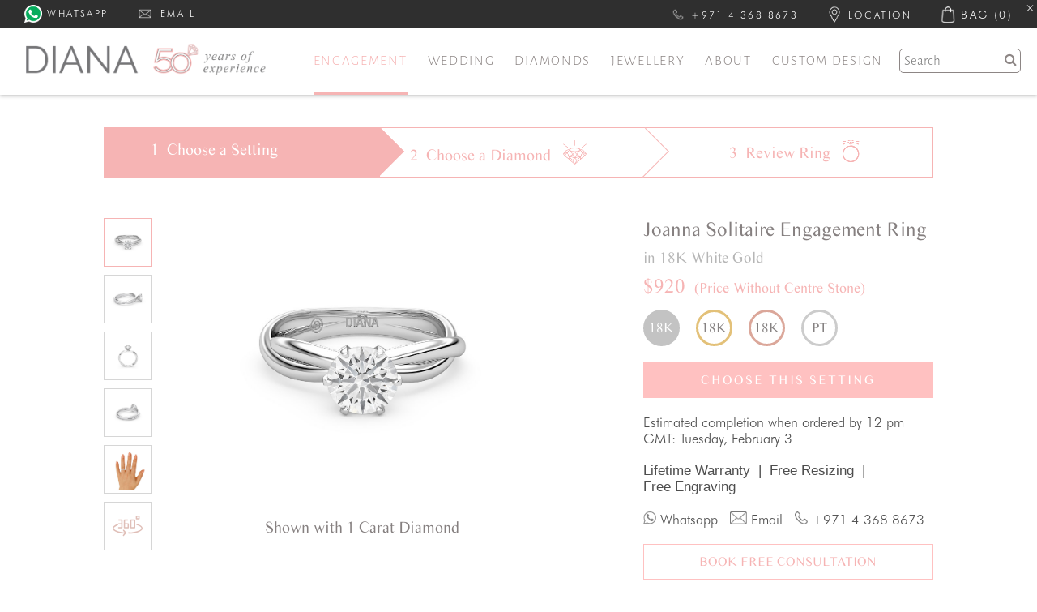

--- FILE ---
content_type: text/html; charset=UTF-8
request_url: https://www.dianajewellery.com/engagement-rings/solitaire/18k-white-gold-joanna-rg-1554-w
body_size: 8166
content:
<!DOCTYPE html>
<html lang="en">
<head>
    <meta http-equiv="X-UA-Compatible" content="IE=edge">
    <meta name="viewport" content="initial-scale=1,width=device-width"/>
    <meta http-equiv="Content-Type" content="text/html; charset=utf-8">
    <link rel="shortcut icon" href="https://www.dianajewellery.com/images/favicon.ico" type="image/x-icon"/>
    <link rel="icon" href="https://www.dianajewellery.com/images/favicon.ico" type="image/x-icon"/>
        <title>Joanna Solitaire Engagement Ring | DIANA Jewellery</title>
<meta property="og:title" content="Joanna Solitaire Engagement Ring | DIANA Jewellery"/>
<meta property="og:description" content="Joanna Solitaire Engagement Ring by DIANA Jewellery. Our stunning rings come with lifetime warranty, free resizing and free engraving."/>
<meta property="og:type" content="website"/>
<meta property="og:url" content="https://www.dianajewellery.com/engagement-rings/solitaire/18k-white-gold-joanna-rg-1554-w"/>
<link rel="canonical" href="https://www.dianajewellery.com/engagement-rings/solitaire/18k-white-gold-joanna-rg-1554-w"/>
<meta property="og:image" content="https://www.dianajewellery.com/storage/attachments/0/1554_0272_W_658532.jpg"/>
<meta property="og:site_name" content="diana_jewellery"/>
<meta name="twitter:card" content="summary_large_image">
<meta name="twitter:site" content="@diana_jewellery">
<meta name="twitter:title" content="Joanna Solitaire Engagement Ring | DIANA Jewellery">
<meta name="twitter:description" content="Joanna Solitaire Engagement Ring by DIANA Jewellery. Our stunning rings come with lifetime warranty, free resizing and free engraving.">
<meta name="twitter:image" content="https://www.dianajewellery.com/storage/attachments/0/1554_0272_W_658532.jpg">
<link rel="image_src" href="https://www.dianajewellery.com/storage/attachments/0/1554_0272_W_658532.jpg" />
<meta name="title" content="Joanna Solitaire Engagement Ring | DIANA Jewellery"/>
<meta name="description" content="Joanna Solitaire Engagement Ring by DIANA Jewellery. Our stunning rings come with lifetime warranty, free resizing and free engraving."/>

        <link rel="stylesheet" href="https://www.dianajewellery.com/css/font-awesome.min.css">
    <link rel="stylesheet" href="https://www.dianajewellery.com/css/owl.carousel.min.css">
    <link rel="stylesheet" href="https://www.dianajewellery.com/css/slick-styles.css">
    <link rel="stylesheet" href="https://www.dianajewellery.com/css/range-slider.css">
    <link rel="stylesheet" href="https://www.dianajewellery.com/css/main.css?342">
    <link rel="dns-prefetch" href="//www.igi.org">
    <link rel="preconnect" href="//www.igi.org">

    
    <!-- Google Tag Manager -->
    <script type="3a6ea10edd5d73819752d4aa-text/javascript">(function(w,d,s,l,i){w[l]=w[l]||[];w[l].push({'gtm.start':
        new Date().getTime(),event:'gtm.js'});var f=d.getElementsByTagName(s)[0],
                j=d.createElement(s),dl=l!='dataLayer'?'&l='+l:'';j.async=true;j.src=
                'https://www.googletagmanager.com/gtm.js?id='+i+dl;f.parentNode.insertBefore(j,f);
                })(window,document,'script','dataLayer','GTM-5XF7HZ9');</script>
    <!-- End Google Tag Manager -->
    

</head>
<body>
<header>
    <div class="top-nav-bar">
    <a class="close close-btn">
        <span class=""></span>
    </a>
    <div class="left-col">
        <a target="_blank" href="http://wa.me/97143688673">
            <img src="/images/Whatsappw.png" width="22" height="22" alt="Whatsapp"/>
            <span>WhatsApp</span>
        </a>
        <a href="/cdn-cgi/l/email-protection#b3daddd5dcf3d7dad2ddd2d9d6c4d6dfdfd6c1ca9dd0dcde">
            <img src="/images/Mail.png" width="22" height="22" alt="email"/>
            <span>Email</span>
        </a>
    </div>
    <div class="right-col">
        <a href="tel:+97143688673">
            <img src="/images/Phonew.png" width="22" height="22" alt=""/>
            <span>+971 4 368 8673</span>
        </a>
        <a target="_blank" href="/contact-us">
            <img src="/images/Location.png" width="22" height="22" alt=""/>
            <span>Location</span>
        </a>
        <a class="shop-cart" href="/shopping-bag">
                        <img src="/images/Shopping-Bag.png" alt=""/ width="20" height="20">
            <span class="text">BAG</span>
            <span class="number">(0)</span>
        </a>
    </div>
</div>
<div class="inner-header">
    <a class="menu-icon" href="#">
        <span></span>
    </a>
    <a class="logo" href="/"><img src="/images/concat_logo.png" data-src="/images/concat_logo.png" alt="Diana Jewellery"/></a>
    <div class="menu">
        <div class="body-overlay"></div>
        <nav>
            <div>
            <ul class="main">
                <li class="has-children active">
                    <div class="menu-item-mobile">
                        <a href="/engagement-rings">Engagement</a>
                        <button type="button" class="menu-button">
                            <i class="fa fa-chevron-down" style="color:#929394"></i>
                        </button>
                    </div>
                    <div class="sub-menu engagement-list">
                        <div class="content">
                            <div class="col">
                                <div class="block">
                                    <a href="/engagement-rings" class="sub-links"><h2>Engagement Rings</h2></a>
                                    <ul class="sub">
                                        <li><a href="/engagement-rings">Start with a Setting</a></li>
                                        <li><a href="/diamonds">Start with a Diamond</a></li>
                                        <li><a href="/custom-design">Custom Design Your Ring</a></li>
                                        <li><a href="/top-engagement-rings">Top Engagement Rings</a></li>
                                        <li><a href="/find-your-ring-size">Find Your Ring Size</a></li>
                                    </ul>
                                </div>
                            </div>
                            <div class="col">
                                <div class="block">
                                    <a href="/engagement-rings" class="sub-links"><h2>Shop By Style</h2></a>
                                                                                                            <ul>
                                                                                    <li><a href="/engagement-rings/solitaire"><img src="https://www.dianajewellery.com/storage/attachments/0/1_Solitaire_779701.gif" alt=""/>Solitaire</a></li>
                                                                                    <li><a href="/engagement-rings/side-stone"><img src="https://www.dianajewellery.com/storage/attachments/0/2_Side-stone_670760.gif" alt=""/>Side-Stone</a></li>
                                                                                    <li><a href="/engagement-rings/three-stone"><img src="https://www.dianajewellery.com/storage/attachments/0/3_Three-stone_355522.gif" alt=""/>Three-Stone</a></li>
                                                                                    <li><a href="/engagement-rings/halo"><img src="https://www.dianajewellery.com/storage/attachments/0/4_Halo_984691.gif" alt=""/>Halo</a></li>
                                                                                    <li><a href="/engagement-rings/vintage"><img src="https://www.dianajewellery.com/storage/attachments/0/5_Vintage_479700.gif" alt=""/>Vintage</a></li>
                                                                            </ul>
                                                                    </div>
                            </div>
                            <div class="col">
                                <div class="block">
                                    <a href="/diamonds" class="sub-links"><h2>Shop By Diamond</h2></a>
                                                                                                            <ul class="diamonds">
                                                                                <li><a href="/diamonds/round"><figure style="background:url('https://www.dianajewellery.com/storage/diamonds/round_light.svg') center no-repeat; background-size: contain"></figure>round</a></li>
                                                                                <li><a href="/diamonds/oval"><figure style="background:url('https://www.dianajewellery.com/storage/diamonds/oval_light.svg') center no-repeat; background-size: contain"></figure>oval</a></li>
                                                                                <li><a href="/diamonds/princess"><figure style="background:url('https://www.dianajewellery.com/storage/diamonds/princess_light.svg') center no-repeat; background-size: contain"></figure>princess</a></li>
                                                                                <li><a href="/diamonds/radiant"><figure style="background:url('https://www.dianajewellery.com/storage/diamonds/radiant_light.svg') center no-repeat; background-size: contain"></figure>radiant</a></li>
                                                                                <li><a href="/diamonds/cushion"><figure style="background:url('https://www.dianajewellery.com/storage/diamonds/cushion_light.svg') center no-repeat; background-size: contain"></figure>cushion</a></li>
                                                                                <li><a href="/diamonds/asscher"><figure style="background:url('https://www.dianajewellery.com/storage/diamonds/asscher_light.svg') center no-repeat; background-size: contain"></figure>asscher</a></li>
                                                                                <li><a href="/diamonds/emerald"><figure style="background:url('https://www.dianajewellery.com/storage/diamonds/emerald_light.svg') center no-repeat; background-size: contain"></figure>emerald</a></li>
                                                                                <li><a href="/diamonds/marquise"><figure style="background:url('https://www.dianajewellery.com/storage/diamonds/marquise_light.svg') center no-repeat; background-size: contain"></figure>marquise</a></li>
                                                                                <li><a href="/diamonds/pear"><figure style="background:url('https://www.dianajewellery.com/storage/diamonds/pear_light.svg') center no-repeat; background-size: contain"></figure>pear</a></li>
                                                                                <li><a href="/diamonds/heart"><figure style="background:url('https://www.dianajewellery.com/storage/diamonds/heart_light.svg') center no-repeat; background-size: contain"></figure>heart</a></li>
                                                                            </ul>
                                                                    </div>
                            </div>
                                                        <div class="col image-block">
                                                                    <figure style="background:url('https://www.dianajewellery.com/storage/attachments/0/Y5A7599_715688.jpg') center no-repeat; background-size: cover"></figure>
                                                            </div>
                        </div>
                    </div>
                </li>
                <li class="has-children">
                    <div class="menu-item-mobile">
                        <a class="wedding" href="/wedding-rings">Wedding</a>
                        <button type="button" class="menu-button">
                             <i class="fa fa-chevron-down" style="color:#929394"></i>
                        </button>
                    </div>
                    <div class="sub-menu wedding-sub-menu">
                        <div class="content">
                                                                                                                        <div class="col">
                                    <div class="block">
                                        <a href="/wedding-rings/womens" class="sub-links"><h2>Women's Rings</h2></a>
                                        <ul>
                                                                                        <li>
                                                <a href="/wedding-rings/womens-classic">
                                                    <img src="/images/wcl_menu_icon.png" alt=""/>
                                                    Classic
                                                </a>
                                            </li>
                                                                                        <li>
                                                <a href="/wedding-rings/womens-eternity">
                                                    <img src="/images/wet_menu_icon.png" alt=""/>
                                                    Eternity
                                                </a>
                                            </li>
                                                                                        <li>
                                                <a href="/wedding-rings/womens-fingerprint">
                                                    <img src="/images/wfn_menu_icon.png" alt=""/>
                                                    Fingerprint
                                                </a>
                                            </li>
                                                                                    </ul>
                                    </div>
                                </div>
                                                                                                <div class="col">
                                    <div class="block">
                                        <a href="/wedding-rings/mens" class="sub-links"><h2>Men's Rings</h2></a>
                                        <ul>
                                                                                        <li>
                                                <a href="/wedding-rings/mens-classic">
                                                    <img src="/images/wcl_menu_icon.png" alt=""/>
                                                    Classic
                                                </a>
                                            </li>
                                                                                        <li>
                                                <a href="/wedding-rings/mens-diamond">
                                                    <img src="/images/wd_menu_icon.png" alt=""/>
                                                    Diamond
                                                </a>
                                            </li>
                                                                                        <li>
                                                <a href="/wedding-rings/mens-fingerprint">
                                                    <img src="/images/wfn_menu_icon.png" alt=""/>
                                                    Fingerprint
                                                </a>
                                            </li>
                                                                                    </ul>
                                    </div>
                                </div>
                                                                <div class="col">
                                    <div class="block">
                                        <ul>
                                            <li><a href="/custom-design">Custom Design Your Ring</a></li>
                                            <li><a href="/find-your-ring-size">Find Your Ring Size</a></li>
                                        </ul>
                                    </div>
                                </div>
                                                                <div class="col image-block">
                                                                            <figure style="background:url('https://www.dianajewellery.com/storage/attachments/0/Y5A6477b_774575.jpg') center no-repeat; background-size: cover"></figure>
                                                                    </div>
                                                    </div>
                    </div>
                </li>
                <li class="has-children">
                    <div class="menu-item-mobile">
                        <a href="/diamonds">Diamonds</a>
                        <button type="button" class="menu-button">
                                <i class="fa fa-chevron-down" style="color:#929394"></i>
                        </button>
                    </div>
                    <div class="sub-menu diamonds-sub-menu">
                        <div class="content">
                            <!--  -->
                            <div class="col">
                                <div class="block">
                                    <a href="/diamonds" class="sub-links">
                                        <h2>Shop Diamonds</h2>
                                    </a>
                                                                                                            <ul class="sub">
                                        <li><a href="/diamonds">Shop Natural</a></li>
                                        <li><a href="/diamonds/lab-grown">Shop Lab Grown</a></li>
                                    </ul>
                                                                    </div>
                            </div>
                            <!--  -->
                            <div class="col">
                                <div class="block">
                                    <a href="/diamonds" class="sub-links"><h2>Shop By Shape</h2></a>
                                                                                                            <ul class="diamonds">
                                                                                <li><a href="/diamonds/round"><figure style="background:url('https://www.dianajewellery.com/storage/diamonds/round_light.svg') center no-repeat; background-size: contain"></figure>round</a></li>
                                                                                <li><a href="/diamonds/oval"><figure style="background:url('https://www.dianajewellery.com/storage/diamonds/oval_light.svg') center no-repeat; background-size: contain"></figure>oval</a></li>
                                                                                <li><a href="/diamonds/princess"><figure style="background:url('https://www.dianajewellery.com/storage/diamonds/princess_light.svg') center no-repeat; background-size: contain"></figure>princess</a></li>
                                                                                <li><a href="/diamonds/radiant"><figure style="background:url('https://www.dianajewellery.com/storage/diamonds/radiant_light.svg') center no-repeat; background-size: contain"></figure>radiant</a></li>
                                                                                <li><a href="/diamonds/cushion"><figure style="background:url('https://www.dianajewellery.com/storage/diamonds/cushion_light.svg') center no-repeat; background-size: contain"></figure>cushion</a></li>
                                                                                <li><a href="/diamonds/asscher"><figure style="background:url('https://www.dianajewellery.com/storage/diamonds/asscher_light.svg') center no-repeat; background-size: contain"></figure>asscher</a></li>
                                                                                <li><a href="/diamonds/emerald"><figure style="background:url('https://www.dianajewellery.com/storage/diamonds/emerald_light.svg') center no-repeat; background-size: contain"></figure>emerald</a></li>
                                                                                <li><a href="/diamonds/marquise"><figure style="background:url('https://www.dianajewellery.com/storage/diamonds/marquise_light.svg') center no-repeat; background-size: contain"></figure>marquise</a></li>
                                                                                <li><a href="/diamonds/pear"><figure style="background:url('https://www.dianajewellery.com/storage/diamonds/pear_light.svg') center no-repeat; background-size: contain"></figure>pear</a></li>
                                                                                <li><a href="/diamonds/heart"><figure style="background:url('https://www.dianajewellery.com/storage/diamonds/heart_light.svg') center no-repeat; background-size: contain"></figure>heart</a></li>
                                                                            </ul>
                                                                    </div>
                            </div>
                            <div class="col">
                                <div class="block">
                                    <h2>Design Your Own</h2>
                                    <ul class="sub">
                                        <li><a href="/engagement-rings">Engagement Ring</a></li>
                                        <li><a href="/design-your-own-earrings">Earrings</a></li>
                                        <li><a href="/design-your-own-pendant">Pendant</a></li>
                                    </ul>
                                </div>
                            </div>
                            <div class="col">
                                <div class="block">
                                    <a href="/education-and-guides" class="sub-links"><h2>Education</h2></a>
                                    <ul class="sub">
                                        <li><a href="/diamond-education">Learn About Diamonds</a></li>
                                        <li><a href="/how-to-choose-a-diamond">How to Choose a Diamond</a></li>
                                        <li><a href="/diamonds/lab-grown">Lab Grown Diamonds</a></li>
                                    </ul>
                                </div>
                            </div>
                                                        <div class="col image-block">
                                                                    <figure style="background:url('https://www.dianajewellery.com/storage/attachments/0/diamonds2_889562.jpg') center no-repeat; background-size: cover"></figure>
                                                            </div>
                        </div>
                    </div>
                </li>
                <li class="has-children">
                    <div class="menu-item-mobile">
                        <a href="/jewellery">Jewellery</a>
                        <button type="button" class="menu-button">
                             <i class="fa fa-chevron-down" style="color:#929394"></i>
                        </button>
                    </div>
                                                            <div class="sub-menu jewellery-sub-menu">
                        <div class="content">
                            <div class="col">
                                <div class="block">
                                    <a href="/jewellery" class="sub-links"><h2>Jewellery</h2></a>
                                    <ul>
                                                                                <li><a href="/earrings"><img src="/images/earrings_menu_icon.png" alt=""/>Earrings</a></li>
                                                                                <li><a href="/pendants"><img src="/images/pendant_menu_icon.png" alt=""/>Pendants</a></li>
                                                                                <li><a href="/bracelets"><img src="/images/bracelet_menu_icon.png" alt=""/>Bracelets</a></li>
                                                                                <li><a href="/necklaces"><img src="/images/necklace_menu_icon.png" alt=""/>Necklaces</a></li>
                                                                                <li><a href="/gemstone-rings"><img src="/images/gemstone_menu_icon.png" alt=""/>Gemstone Rings</a></li>
                                                                            </ul>
                                </div>
                            </div>
                            <div class="col">
                                <div class="block">
                                    <h2>Design Your Own</h2>
                                    <ul class="sub">
                                        <li><a href="/design-your-own-earrings">Earrings</a></li>
                                        <li><a href="/design-your-own-pendant">Pendant</a></li>
                                    </ul>
                                </div>
                            </div>
                            <div class="col">
                                <div class="block">
                                    <a href="/education-and-guides" class="sub-links"><h2>Guides</h2></a>
                                    <ul class="sub">
                                        <li><a href="/how-to-care-for-your-jewellery">Jewellery Care</a></li>
                                        <li><a href="/find-your-ring-size">Find Your Ring Size</a></li>
                                    </ul>
                                </div>
                            </div>
                                                        <div class="col image-block">
                                                                    <figure style="background:url('https://www.dianajewellery.com/storage/attachments/0/Untitled2_750538.jpg') center no-repeat; background-size: cover"></figure>
                                                            </div>
                        </div>
                    </div>
                                    </li>
                <li class="has-children">
                    <div class="menu-item-mobile">
                        <a href="/about-us">About</a>
                        <button type="button" class="menu-button">
                                <i class="fa fa-chevron-down" style="color:#929394"></i>
                        </button>
                    </div>
                    <div class="sub-menu about-list">
                        <div class="content">
                            <div class="col">
                                <div class="block">
                                    <a href="/about-us" class="sub-links"><h2>About Us</h2></a>
                                    <ul>
                                        <li><a href="/about-us">Our Story</a></li>
                                        <li><a href="/testimonials">Testimonials</a></li>
                                        <li><a href="/process">Manufacturing Process</a></li>
                                        <li><a href="/customer-care">Customer Care</a></li>
                                    </ul>
                                </div>
                            </div>
                            <div class="col">
                                <div class="block">
                                    <a href="/education-and-guides" class="sub-links"><h2>Education</h2></a>
                                    <ul>
                                        <li><a href="/diamond-education">Learn About Diamonds</a></li>
                                        <li><a href="/precious-metal-education">Precious Metals</a></li>
                                        <li><a href="/faqs">FAQs</a></li>
                                    </ul>
                                </div>
                            </div>
                            <div class="col">
                                <div class="block">
                                    <a href="/education-and-guides" class="sub-links"><h2>Guides</h2></a>
                                    <ul>
                                        <li><a href="/how-to-choose-a-diamond">How to Choose a Diamond</a></li>
                                        <li><a href="/engagement-ring-guide">Buying an Engagement Ring</a></li>
                                        <li><a href="/find-your-ring-size">Find Your Ring Size</a></li>
                                        <li><a href="/how-to-care-for-your-jewellery">Jewellery Care</a></li>
                                    </ul>
                                </div>
                            </div>
                                                        <div class="col image-block">
                                                                    <figure style="background:url('https://www.dianajewellery.com/storage/attachments/0/IMG_0542_3_972063.jpg') center no-repeat; background-size: cover"></figure>
                                                                </div>
                        </div>
                    </div>
                </li>
                <li class="">
                    <div class="menu-item-mobile">
                        <a href="/custom-design">Custom Design</a>
                    </div>
                </li>
                <li class="mobile">
                    <div class="menu-item-mobile">
                        <a href="/contact-us">Contact</a>
                    </div>
                </li>
            </ul>
            </div>
        </nav>
        <div class="search_bar desktop">
            <form class="search" method="get" action="/search">
                <div class="search_input">
                    <input type="text" name="q" placeholder="Search" autocomplete="off" required>
                    <a href="#" class="search-btn"><i class="fa fa-search"></i></a>
                </div>
            </form>
        </div>
        <div class="mobile-footer">
            <ul>
                <li><a href="https://www.facebook.com/diana.jewellery" target="_blank"><i class="fa fa-instagram" style="color: #6c6c73;"></i></a></li>
                <li><a href="https://www.instagram.com/dianajewellerydubai/" target="_blank"><i class="fa fa-facebook-f" style="color: #6c6c73;" ></i></a></li>
                <li><a href="https://twitter.com/Diana_Jewellery" target="_blank"><i class="fa fa-twitter" style="color: #6c6c73;"></i></a></li>
            </ul>
            <a id="appointment" href="#" class="bordered-btn">Book Free Consultation</a>
            <div class="col copy-rights mobile-rights">
                <p>&copy; 2026 &nbsp; Diana jewellery</p>
                <p>All rights reserved</p>
            </div>

        </div>
    </div>
    <a href="tel:+97143688673" class="phone">
        <img class="phone" src="/images/phone.png" alt=""/>
    </a>
    <a href="#" class="search_icon mobile"><i class="fa fa-search"></i></a>
    </div></header>
<div class="fading-header" style="display:none"></div>
<div class="container">
    <div class="jewel_breadcrumb">
    <a href="/engagement-rings">Engagement Rings /</a>
    <a href="/engagement-rings/3-solitaire">Solitaire /</a>
    <span>Joanna</span>
</div>
<div class="engagement-view setting-selection">
    
        
    
<div class="ring-selection-steps col-1-active" data-set="">
            <div class="col jewel-step active">
    <div class="def-block">
        <a data-step="ring" href="/engagement-rings">
            <span class="number">1</span>
            <span class="title"><i class="desktop">Choose a</i> <i>Setting</i></span>
        </a>
                    <img class="icon" src="/images/icon-dm.png" alt="">
            </div>
    </div>        <div class="col diamond-step">
    <div class="def-block">
        <a data-step="diamond" href="/diamonds">
            <span class="number">2</span>
            <span class="title"><i class="desktop">Choose a</i> <i>Diamond</i></span>
                        <img class="icon" src="/images/diamond-icon.png" alt=""/>
                    </a>
    </div>
    </div>    
    <div class="col review-step">
        <div class="def-block">
            <a>
            <span class="number">3</span>
            <span class="title"><i class="desktop">Review</i> <i>Ring</i></span>
            <img class="icon" src="/images/review-icon.png" alt=""/>
                        </a>
        </div>
    </div>
</div>    <div class="content">
        <div class="jewel-images-block col-1">
            <div class="image-view-control">
                <div class="image-view">
                                                                        <figure class="main" style="background:url('https://www.dianajewellery.com/storage/attachments/0/1554_0272_W_658532.jpg') center no-repeat; background-position: contain;"></figure>
                                                    <figure class="side_view" style="background:url('https://www.dianajewellery.com/storage/attachments/0/1554_0201_693715.jpg') center no-repeat; background-position: contain;display: none"></figure>
                                                    <figure class="standing_view" style="background:url('https://www.dianajewellery.com/storage/attachments/0/1554_W_511097.jpg') center no-repeat; background-position: contain;display: none"></figure>
                                                    <figure class="back_view" style="background:url('https://www.dianajewellery.com/storage/attachments/0/1554_0142_613841.jpg') center no-repeat; background-position: contain;display: none"></figure>
                                                    <figure class="hand" style="background:url('https://www.dianajewellery.com/storage/attachments/0/1554_Hand_395443.jpg') center no-repeat; background-position: contain;display: none"></figure>
                                                            </div>
                <div class="video-container">
                    <!-- <a class="test-close-btn" href="#"><i class="fa fa-times" aria-hidden="true"></i></a> -->
                    <div class="iframe-container">
                        <iframe title="Sketchfab Viewer" src="https://sketchfab.com/models/cf121484f4bd48ccb6652bdce319af9f/embed?api_version=1.12.1&api_id=1_api-frame&annotation=0&annotations_visible=1&autospin=1&autostart=1&cardboard=0&camera=1&preload=1&ui_stop=0&transparent=0&ui_animations=0&ui_annotations=0&ui_controls=0&ui_fullscreen=0&ui_general_controls=0&ui_help=0&ui_hint=1&ui_infos=0&ui_inspector=0&ui_settings=0&ui_vr=1&ui_watermark_link=0&ui_color=00a8c0&ui_watermark=0" id="api-frame"></iframe>
                     </div>
                     <div class="controls" id="controls">
                       <pre id="Info"></pre>
                     </div>
                </div>   
                                <div class="carat-text">Shown with 1 Carat Diamond</div>            </div>
            <div class="action-block">
                                                            <a class="main active " data-type="main" href="#">
                            <img src="https://www.dianajewellery.com/storage/attachments/0/1554_0272_W_658532.jpg" data-src="https://www.dianajewellery.com/storage/attachments/0/1554_0272_W_658532.jpg" alt=""/>
                        </a>
                                            <a class="side_view  " data-type="side_view" href="#">
                            <img src="https://www.dianajewellery.com/storage/attachments/0/1554_0201_693715.jpg" data-src="https://www.dianajewellery.com/storage/attachments/0/1554_0201_693715.jpg" alt=""/>
                        </a>
                                            <a class="standing_view  " data-type="standing_view" href="#">
                            <img src="https://www.dianajewellery.com/storage/attachments/0/1554_W_511097.jpg" data-src="https://www.dianajewellery.com/storage/attachments/0/1554_W_511097.jpg" alt=""/>
                        </a>
                                            <a class="back_view  " data-type="back_view" href="#">
                            <img src="https://www.dianajewellery.com/storage/attachments/0/1554_0142_613841.jpg" data-src="https://www.dianajewellery.com/storage/attachments/0/1554_0142_613841.jpg" alt=""/>
                        </a>
                                            <a class="hand  engagement" data-type="hand" href="#">
                            <img src="https://www.dianajewellery.com/storage/attachments/0/1554_Hand_395443.jpg" data-src="https://www.dianajewellery.com/storage/attachments/0/1554_Hand_395443.jpg" alt=""/>
                        </a>
                                                                    <a class="img_360" data-url="" data-type="img_360"><img src="/images/360_icon.png" alt="360 degree video"/></a>
                                            </div>
        </div>
        <div class="col-2">
            <h1>
                <span>Joanna</span>
                <span>Solitaire</span>
                <span>Engagement Ring</span>
            </h1>
            <p class="metal">in 18K White Gold</p>
            <p class="price"><span>$920</span> <span>(Price Without Centre Stone)</span></p>
            <div class="metals">
                                                                                                                                                                                                                                                                                                                                                <a href="#" class="current" style="color:white;background-color:#C3C3C3; border-color:#C3C3C3">18K</a>
                                                                                                                                                                                                                                                                                                                                                                                                                                                                                                                                <a href="/engagement-rings/solitaire/18k-yellow-gold-joanna-rg-1554-y" style="border-color:#E3C179">18K</a>
                                                                                                                                                                                                                                                    <a href="/engagement-rings/solitaire/18k-rose-gold-joanna-rg-1554-r" style="border-color:#DBA79A">18K</a>
                                                                                                                                                                                                                                                    <a href="/engagement-rings/solitaire/platinum-joanna-rg-1554-p" style="border-color:#cccccc">PT</a>
                                                                                                                                                                                                                </div>
                                        <a data-page="settings" class="filled-btn" href="/diamonds?ringId=124">Choose this setting</a>
                            <div class="shipping">
                <p>Estimated completion when ordered by 12 pm GMT: Tuesday, February 3</p>
            </div>
            <div class="policies">
                <a href="/customer-care" target="_blank">Lifetime Warranty<span>|</span></a>
                <a href="/customer-care" target="_blank">Free Resizing<span>|</span></a>
                <a href="/customer-care" target="_blank">Free Engraving</a>
            </div>
            <div class="actions">
                <a href="http://wa.me/97143688673" target="_blank"><img src="/images/whatsapp_new.png" alt=""/> <span>Whatsapp</span></a>
                <!-- <a class="chat-modal" onclick="tidioChatApi.open()" id="chat_dialog"><img src="/images/chatting_new.png" alt=""/> <span>Chat</span></a> -->
                <a href="/cdn-cgi/l/email-protection#ddb4b3bbb29db9b4bcb3bcb7b8aab8b1b1b8afa4f3beb2b0"><img src="/images/envelope_new.png" alt=""/> <span>Email</span></a>
                <a href="tel:+97143688673"><img src="/images/telephone_new.png" alt=""/> <span>+971 4 368 8673</span></a>
            </div>
            <a href="#" onclick="if (!window.__cfRLUnblockHandlers) return false; return getCalendar();" id="appointment" class="bordered-btn" data-cf-modified-3a6ea10edd5d73819752d4aa-="">Book Free Consultation</a>
        </div>
    </div>
    <div class="product-details mobile">
        <ul class="list">
            <li class="active">
                <h3>About this Product<span class="cross-arrow"></span></h3>
                <div class="summary">
                    <p class="MsoNormal"><span lang="EN-GB">A definite eye-catcher,
this beautiful solitaire engagement ring features a delicately intertwined
metal band and is set with a brilliant round-cut diamond. Modern and unique,
this design offers a sleek and sophisticated feel.<o:p></o:p></span></p>
                </div>
            </li>
            <li>
                <h3>Ring Information<span class="cross-arrow"></span></h3>
                <div class="summary">
                    <p><span>Product number:</span> <span>RG_1554_W</span></p>
                    <p><span>Metal:</span> <span>18K White Gold</span></p>
                    <p><span>Finish:</span> <span></span>Polished</p>
                    <p><span>Average width:</span> <span>3.60mm</span></p>
                    <p><span>Diamond shape:</span> <span>Round</span></p>
                    <p><span>Setting:</span> <span>Six - Prong</span></p>
                </div>
            </li>
                                                        </ul>
    </div>
    <div class="lower-price">
    <h3>Why Our Prices Are Lower</h3>
    <div class="lower-price-features">
        <ul>
            <li>
                <figure style="background: url('/images/diamond_lower.jpg') center no-repeat"></figure>
                <p>Extensive list of diamonds at competitive prices</p>
                <img src="/images/pink_arrow.png" alt=""/>
            </li>
            <li>
                <figure style="background: url('/images/ring_lower.jpg') center no-repeat"></figure>
                <p>All our jewellery is made in our Dubai workshop</p>
                <img src="/images/pink_arrow.png" alt=""/>
            </li>
            <li>
                <figure style="background: url('/images/dollar_sign.jpg') center no-repeat"></figure>
                <p>Pay less with no store or middleman in between</p>
            </li>
        </ul>
    </div>
</div>    <div class="matching-band" style="background: url('/images/matching_wedding_bands.jpg') center no-repeat;">
        <div class="block">
                        <div class="left-col">
                <h3>Find a Matching Wedding Ring</h3>
                <a class="filled-btn" href="/wedding-rings">Explore</a>
            </div>
        </div>
    </div>
            <!-- <div class="video-container">
        <a class="test-close-btn" href="#"><i class="fa fa-times" aria-hidden="true"></i></a>
        <div class="iframe-container">
            <iframe title="Sketchfab Viewer" src="https://sketchfab.com/models/c78fd107447942b3af1098d6a28593a4/embed?api_version=1.12.1&api_id=1_api-frame&annotation=0&annotations_visible=1&autospin=1&autostart=1&cardboard=0&camera=1&preload=1&ui_stop=0&transparent=0&ui_animations=0&ui_annotations=0&ui_controls=0&ui_fullscreen=0&ui_general_controls=0&ui_help=0&ui_hint=1&ui_infos=0&ui_inspector=0&ui_settings=0&ui_vr=1&ui_watermark_link=0&ui_color=00a8c0&ui_watermark=0" id="api-frame"></iframe>
         </div>
         <div class="controls" id="controls">
           <pre id="Info"></pre>
         </div>
    </div>     -->
    <div class="setting-option selection-modal animatedModal">
        <a class="close-btn"></a>
        <h4>What would you like to do?</h4>
        <a class="filled-btn add-diamond" href="/diamonds?ringId=124">Add a diamond</a>
        <a class="filled-btn add-recommended-diamond" href="#">Add a recommended diamond</a>
    </div>
</div>
</div>
<footer>
    <ul class="main">
    <li class="has-children col-1">
        <h3>
            <a class="sitemap_section_link" href="/about-us">About Us</a>
            <span class="cross-arrow"></span>
        </h3>
        <ul class="list">
            <li><a href="/about-us">Our Story</a></li>
            <li><a href="/about-us#our-promise">Our Promise</a></li>
            <li><a href="/about-us#our-showroom">Our Showroom</a></li>
            <li><a href="/process">Our Process</a></li>
            <li><a href="/testimonials">Testimonials</a></li>
        </ul>
    </li>
    <li class="has-children col-2">
        <h3>
            <a class="sitemap_section_link" href="/customer-care">Customer Care</a>
            <span class="cross-arrow"></span>
        </h3>
        <ul class="list">
            <li><a href="/customer-care">Lifetime Warranty</a></li>
            <li><a href="/customer-care">Free Ring Resizing</a></li>
            <li><a href="/customer-care">Free Engraving</a></li>
            <li><a href="/customer-care/shipping-policy">Shipping Policy</a></li>
            <li><a href="/faqs">FAQs</a></li>
        </ul>
    </li>
    <li class="has-children col-3">
        <h3>
            <a class="sitemap_section_link" href="/contact-us">Contact Us </a>
            <span class="cross-arrow"></span>
        </h3>
        <ul class="list">
            <li><a href="tel:+97143688673">+971 4 368 8673</a></li>
            <li><a class="email" href="/cdn-cgi/l/email-protection#89e0e7efe6c9ede0e8e7e8e3ecfeece5e5ecfbf0a7eae6e4"><span class="__cf_email__" data-cfemail="4e272028210e2a272f202f242b392b22222b3c37602d2123">[email&#160;protected]</span></a></li>
            <!-- <li><a onclick="tidioChatApi.open()">Live Chat</a></li> -->
            <li><a href="http://wa.me/97143688673" target="_blank">WhatsApp</a></li>
            <li>
                <div class="location mobile">
                    <span>DMCC, Jewellery & Gemplex,</span>
                    <span>Building No 3, 10th floor</span>
                    <span>Dubai, UAE</span>
                </div>
            </li>
        </ul>
    </li>
    <li class="has-children col-4">
        <h3>
            <a class="sitemap_section_link" href="/education-and-guides">Education & Guides</a>
            <span class="cross-arrow"></span>
        </h3>
        <ul class="list">
            <li><a href="/how-to-choose-a-diamond">How to Choose a Diamond</a></li>
            <li><a href="/engagement-ring-guide">Engagement Ring Guide</a></li>
            <li><a href="/find-your-ring-size">Find Your Ring Size</a></li>
            <li><a href="/how-to-care-for-your-jewellery">Jewellery Care</a></li>
        </ul>
    </li>
    <li class="col-5">
        <a id="appointment" href="#" class="bordered-btn">Book Free Consultation</a>
        <div class="location">
            <span>DMCC, Jewellery & Gemplex,</span>
            <span>Building No 3, 10th floor</span>
            <span>Dubai, UAE</span>
        </div>
    </li>
</ul>
<div class="btm-block">
    <div class="col copy-rights">
        <p>&copy; 2026 &nbsp; Diana jewellery</p>
        <p>All rights reserved</p>
    </div>
    <div class="col terms">
        <a href="/terms-and-conditions">Terms & Conditions <span>|</span></a>
        <a href="/privacy-policy">Privacy Policy <span>|</span></a>
        <a href="/sitemap.xml">Site Map</a>
    </div>
    <div class="col social-media">
        <ul>
            <li class="insta"><a href="https://www.instagram.com/dianajewellerydubai/" target="_blank"><i class="fa fa-instagram"></i></a></li>
            <li class="facebook"><a href="https://www.facebook.com/diana.jewellery" target="_blank"><i class="fa fa-facebook-f"></i></a></li>
        </ul>
    </div>
</div>
</footer>
<a href="#" class="toTop"><i class="fa fa-angle-up" aria-hidden="true"></i></a>
<div class="whatsapp-badge">
    <a href="http://wa.me/97143688673" target="_blank">
        <i class="fa fa-whatsapp"></i>
    </a>
</div>
<div class="search_overlay hidden">
    <a class="close_search" href="#"><i class="fa fa-times"></i></a>
    <div class="form_wrapper">
        <form class="search" method="get" action="/search">
            <div class="search_input">
                <input type="text" name="q" placeholder="Search" autocomplete="off" required>
                <a href="#" class="search-btn"><i class="fa fa-search"></i></a>
            </div>
        </form>
    </div>
</div>
<div class="loading-overlay"><i class="fa fa-spinner fa-spin"></i></div>
<div class="error-message"><div class="content"></div> <i class="fa fa-close"></i></div>



<!--Start Zendesk -->
<!--
<script type="text/javascript">
    window.$zopim||(function(d,s){var z=$zopim=function(c){z._.push(c)},$=z.s=
        d.createElement(s),e=d.getElementsByTagName(s)[0];z.set=function(o){z.set.
    _.push(o)};z._=[];z.set._=[];$.async=!0;$.setAttribute("charset","utf-8");
        $.src="https://v2.zopim.com/?4usMVYS83deIjl6RupFy5uvfDSJ0FWSm";z.t=+new Date;$.
            type="text/javascript";e.parentNode.insertBefore($,e)})(document,"script");
</script>
-->
<!--End of Zendesk-->

<!-- Start Tidio -->
<!-- <script src="//code.tidio.co/zax3lrdtmphwtyory1idgbyvm8yro6ww.js" async></script> -->
<!-- Start Tidio -->

<!-- Start Reviews -->
<link rel="stylesheet" type="text/css" href="https://widget.reviews.io/floating-widget/css/dist.css">
<script data-cfasync="false" src="/cdn-cgi/scripts/5c5dd728/cloudflare-static/email-decode.min.js"></script><script src="https://widget.reviews.io/rich-snippet-reviews-widgets/dist.js" type="3a6ea10edd5d73819752d4aa-text/javascript"></script>

<!-- Calendly -->
<link rel="stylesheet" type="text/css" href="https://assets.calendly.com/assets/external/widget.css">
<script src="https://assets.calendly.com/assets/external/widget.js" type="3a6ea10edd5d73819752d4aa-text/javascript"></script>
<!-- End Calendly -->

<script type="3a6ea10edd5d73819752d4aa-text/javascript">
    window.onload = function() {
        richSnippetReviewsWidgets({
            store: "dianajewellery-com",
            primaryClr: "#dd968e",
            widgetName: "floating-widget",
            numReviews: 16,
            floatPosition: "left",
            contentMode: "company;third-party",
            hideDates: false
        });
    };
</script>
<!-- End Reviews -->
<script type="3a6ea10edd5d73819752d4aa-text/javascript">
    (function(c,l,a,r,i,t,y){
    c[a]=c[a]||function(){(c[a].q=c[a].q||[]).push(arguments)};
    t=l.createElement(r);t.async=1;t.src="https://www.clarity.ms/tag/"+i;
    y=l.getElementsByTagName(r)[0];y.parentNode.insertBefore(t,y);
    })(window, document, "clarity", "script", "d9j9lomyaa");
</script>
    


<script type="3a6ea10edd5d73819752d4aa-text/javascript" src="https://www.dianajewellery.com/js/jquery183.js"></script>
<script type="3a6ea10edd5d73819752d4aa-text/javascript" src="https://www.dianajewellery.com/js/owl.carousel.js"></script>
<script type="3a6ea10edd5d73819752d4aa-text/javascript" src="https://www.dianajewellery.com/js/slick.js"></script>
<script type="3a6ea10edd5d73819752d4aa-text/javascript" src="https://www.dianajewellery.com/js/ias.min.js"></script>
<script type="3a6ea10edd5d73819752d4aa-text/javascript" src="https://www.dianajewellery.com/js/range-slider.js"></script>
<script type="3a6ea10edd5d73819752d4aa-text/javascript" src="https://www.dianajewellery.com/js/circletype.min.js"></script>
<script type="3a6ea10edd5d73819752d4aa-text/javascript" src="https://www.dianajewellery.com/js/jquery.ez-plus.js?10"></script>
<script type="3a6ea10edd5d73819752d4aa-text/javascript" src="https://www.dianajewellery.com/js/main.js?321"></script>
<script src="/cdn-cgi/scripts/7d0fa10a/cloudflare-static/rocket-loader.min.js" data-cf-settings="3a6ea10edd5d73819752d4aa-|49" defer></script><script defer src="https://static.cloudflareinsights.com/beacon.min.js/vcd15cbe7772f49c399c6a5babf22c1241717689176015" integrity="sha512-ZpsOmlRQV6y907TI0dKBHq9Md29nnaEIPlkf84rnaERnq6zvWvPUqr2ft8M1aS28oN72PdrCzSjY4U6VaAw1EQ==" data-cf-beacon='{"version":"2024.11.0","token":"223408a56d504f64ae01e6befd99b91e","server_timing":{"name":{"cfCacheStatus":true,"cfEdge":true,"cfExtPri":true,"cfL4":true,"cfOrigin":true,"cfSpeedBrain":true},"location_startswith":null}}' crossorigin="anonymous"></script>
<script>(function(){function c(){var b=a.contentDocument||a.contentWindow.document;if(b){var d=b.createElement('script');d.innerHTML="window.__CF$cv$params={r:'9c0c65fb6d74f8bb',t:'MTc2ODg4OTMxNw=='};var a=document.createElement('script');a.src='/cdn-cgi/challenge-platform/scripts/jsd/main.js';document.getElementsByTagName('head')[0].appendChild(a);";b.getElementsByTagName('head')[0].appendChild(d)}}if(document.body){var a=document.createElement('iframe');a.height=1;a.width=1;a.style.position='absolute';a.style.top=0;a.style.left=0;a.style.border='none';a.style.visibility='hidden';document.body.appendChild(a);if('loading'!==document.readyState)c();else if(window.addEventListener)document.addEventListener('DOMContentLoaded',c);else{var e=document.onreadystatechange||function(){};document.onreadystatechange=function(b){e(b);'loading'!==document.readyState&&(document.onreadystatechange=e,c())}}}})();</script></body>
</html>

--- FILE ---
content_type: text/html; charset=utf-8
request_url: https://sketchfab.com/models/cf121484f4bd48ccb6652bdce319af9f/embed?api_version=1.12.1&api_id=1_api-frame&annotation=0&annotations_visible=1&autospin=1&autostart=1&cardboard=0&camera=1&preload=1&ui_stop=0&transparent=0&ui_animations=0&ui_annotations=0&ui_controls=0&ui_fullscreen=0&ui_general_controls=0&ui_help=0&ui_hint=1&ui_infos=0&ui_inspector=0&ui_settings=0&ui_vr=1&ui_watermark_link=0&ui_color=00a8c0&ui_watermark=0
body_size: 100586
content:





<!DOCTYPE html>
<html lang="en">

    <head>
        <meta charset="utf-8">
        

        <title>RG_1554_W_Joanna - 3D model by diana-jewellery [cf12148] - Sketchfab</title>

        

    
    
    

    <meta property="og:site_name" content="Sketchfab">
    
        <meta property="fb:app_id" content="1418631828415333">
    

    <meta property="twitter:site" content="@sketchfab">
    <meta property="twitter:domain" content="https://sketchfab.com/">


    <meta name="p:domain_verify" content="af528e3df5f766ca012f5e065c7cb812">

    
        <meta property="twitter:card" content="player">
    

    
        
    

    
        <meta property="twitter:title" content="RG_1554_W_Joanna - 3D model by diana-jewellery - Sketchfab">
        <meta property="og:title" content="RG_1554_W_Joanna - 3D model by diana-jewellery - Sketchfab">
    

    
        <meta property="og:type" content="video.other">
    

    
        <meta property="twitter:description" content="Do not delete">
        <meta property="og:description" content="Do not delete">
    

    
        <meta property="twitter:image" content="https://media.sketchfab.com/models/cf121484f4bd48ccb6652bdce319af9f/thumbnails/97407d62b1e548b7bbc54de2626f2d3f/fc13a887a446444688a138caaea45157.jpeg">
        <meta property="og:image" content="https://media.sketchfab.com/models/cf121484f4bd48ccb6652bdce319af9f/thumbnails/97407d62b1e548b7bbc54de2626f2d3f/fc13a887a446444688a138caaea45157.jpeg">
        <meta property="og:image:width" content="1024">
        <meta property="og:image:height" content="768">
    

    
        <link rel="alternate" type="application/json+oembed" href="https://sketchfab.com/oembed?url=https%3A%2F%2Fsketchfab.com%2F3d-models%2Frg-1554-w-joanna-cf121484f4bd48ccb6652bdce319af9f" title="RG_1554_W_Joanna - 3D model by diana-jewellery - Sketchfab">
    

    
        <meta property="og:url" content="https://sketchfab.com/models/cf121484f4bd48ccb6652bdce319af9f/embed?annotation=0.0&amp;annotations_visible=1&amp;api_version=1.12.1&amp;autospin=1.0&amp;autostart=1&amp;camera=1&amp;cardboard=0.0&amp;preload=1&amp;transparent=0&amp;ui_animations=0&amp;ui_annotations=0&amp;ui_color=00a8c0&amp;ui_controls=0&amp;ui_fullscreen=0&amp;ui_general_controls=0&amp;ui_help=0&amp;ui_hint=1.0&amp;ui_infos=0&amp;ui_inspector=0&amp;ui_settings=0&amp;ui_stop=0&amp;ui_vr=1&amp;ui_watermark=0&amp;ui_watermark_link=0">
        <meta property="og:video:type" content="text/html">
        <meta property="og:video:url" content="https://sketchfab.com/models/cf121484f4bd48ccb6652bdce319af9f/embed?annotation=0.0&amp;annotations_visible=1&amp;api_version=1.12.1&amp;autospin=1.0&amp;autostart=1&amp;camera=1&amp;cardboard=0.0&amp;preload=1&amp;transparent=0&amp;ui_animations=0&amp;ui_annotations=0&amp;ui_color=00a8c0&amp;ui_controls=0&amp;ui_fullscreen=0&amp;ui_general_controls=0&amp;ui_help=0&amp;ui_hint=1.0&amp;ui_infos=0&amp;ui_inspector=0&amp;ui_settings=0&amp;ui_stop=0&amp;ui_vr=1&amp;ui_watermark=0&amp;ui_watermark_link=0">
        <meta property="og:video:secure_url" content="https://sketchfab.com/models/cf121484f4bd48ccb6652bdce319af9f/embed?annotation=0.0&amp;annotations_visible=1&amp;api_version=1.12.1&amp;autospin=1.0&amp;autostart=1&amp;camera=1&amp;cardboard=0.0&amp;preload=1&amp;transparent=0&amp;ui_animations=0&amp;ui_annotations=0&amp;ui_color=00a8c0&amp;ui_controls=0&amp;ui_fullscreen=0&amp;ui_general_controls=0&amp;ui_help=0&amp;ui_hint=1.0&amp;ui_infos=0&amp;ui_inspector=0&amp;ui_settings=0&amp;ui_stop=0&amp;ui_vr=1&amp;ui_watermark=0&amp;ui_watermark_link=0">
        <meta property="og:video:width" content="800">
        <meta property="og:video:height" content="600">

        <meta name="twitter:player" content="https://sketchfab.com/models/cf121484f4bd48ccb6652bdce319af9f/embed?annotation=0.0&amp;annotations_visible=1&amp;api_version=1.12.1&amp;autospin=1.0&amp;autostart=1&amp;camera=1&amp;cardboard=0.0&amp;preload=1&amp;transparent=0&amp;ui_animations=0&amp;ui_annotations=0&amp;ui_color=00a8c0&amp;ui_controls=0&amp;ui_fullscreen=0&amp;ui_general_controls=0&amp;ui_help=0&amp;ui_hint=1.0&amp;ui_infos=0&amp;ui_inspector=0&amp;ui_settings=0&amp;ui_stop=0&amp;ui_vr=1&amp;ui_watermark=0&amp;ui_watermark_link=0">
        <meta name="twitter:player:stream:content_type" content="text/html">
        <meta name="twitter:player:width" content="800">
        <meta name="twitter:player:height" content="600">

    


        

    

    
        <meta name="viewport" content="width=device-width, initial-scale=1.0">
    

    
         <meta name="theme-color" content="#1CAAD9">
    


        

    <meta name="description" content="Do not delete">

    
        
            
            
            
            
            
            <link rel="canonical" href="https://sketchfab.com/3d-models/rg-1554-w-joanna-cf121484f4bd48ccb6652bdce319af9f">
        
    
        
    
        
    

    
        <meta name="robots" content="noindex">
    


        

    <meta http-equiv="x-dns-prefetch-control" content="on">

    
        
            <link rel="dns-prefetch" href="https://static.sketchfab.com">
        
            <link rel="dns-prefetch" href="https://media.sketchfab.com">
        
    



        
        
    
        <link rel="preload" crossorigin="anonymous"  href="https://static.sketchfab.com/static/builds/web/dist/c17346d4a0156aa5b6e85910aef36f8a-v2.css" as="style">
        <link rel="stylesheet" crossorigin="anonymous"  href="https://static.sketchfab.com/static/builds/web/dist/c17346d4a0156aa5b6e85910aef36f8a-v2.css" />
    
    
    <script>/**/</script>

        
    <link rel="apple-touch-icon" sizes="180x180" href="https://static.sketchfab.com/static/builds/web/dist/static/assets/images/favicon/e59d7f2ff579bbf9d20771b3d4d8c6a7-v2.png">
    <link rel="icon" type="image/png" sizes="32x32" href="https://static.sketchfab.com/static/builds/web/dist/static/assets/images/favicon/2f53b6d625305dad5f61e53c5b3d8125-v2.png">
    <link rel="icon" type="image/png" sizes="16x16" href="https://static.sketchfab.com/static/builds/web/dist/static/assets/images/favicon/78e139226ad8cbdeabd312db4c051db9-v2.png">
    <link rel="shortcut icon" type="image/png" sizes="192x192" href="https://static.sketchfab.com/static/builds/web/dist/static/assets/images/favicon/23f3318c19afda98ef952231b4b450c7-v2.png">
    <link rel="mask-icon" href="https://static.sketchfab.com/static/builds/web/dist/static/assets/images/favicon/c0cf7f7fd54262d82d0319488e936800-v2.svg" color="#5bbad5">
    <meta name="msapplication-TileColor" content="#2b5797">
    <meta name="theme-color" content="#ffffff">


    </head>

    <body class="page-embed">
        
        
    
    
    <div class="dom-data-container" style="display:none;" id="js-dom-data-webpack-public-path"><!--https://static.sketchfab.com/static/builds/web/dist/--></div>

    
    
    <div class="dom-data-container" style="display:none;" id="js-dom-data-sketchfab-runtime"><!--{"version": "16.95.0", "buildMode": "dist", "staticHost": "https://static.sketchfab.com", "env": "prod", "readOnlyMode": false, "facebookAppId": "1418631828415333", "useSentry": true, "publicPath": "https://static.sketchfab.com/static/builds/web/dist/", "singleDomainPublicPath": "https://sketchfab.com/static/builds/web/dist/", "apple": {"clientId": "com.sketchfab.sketchfab-login", "scopes": ["email", "name"], "callback": "https://sketchfab.com/social/complete/apple-id/"}, "getstream": {"apiKey": "q7jc6dskhpfg", "appId": "24012", "location:": "dublin"}, "paypal": {"clientId": "AftiRr46AHDq3zcm1Sp8t9ZXbIOXrsq_9Z1ueU_18QAWn9PUrUQ2O-MkYl0RviauC5cVoNTGPfqq5vQ9", "environment": "production", "subscrUrl": "https://www.paypal.com/cgi-bin/webscr"}, "routes": {}, "userPasswordMinLength": 10, "hosts": {"discord": "https://discord.gg/VzNxX6D", "communityBlog": "https://sketchfab.com/blogs/community", "enterpriseBlog": "https://sketchfab.com/blogs/enterprise", "fab": "https://www.fab.com"}, "reportContentUrl": "https://safety.epicgames.com/policies/reporting-misconduct/submit-report", "sentryDSN": "https://ba5fe81e595a4e73a5e37be93623537d@sentry.io/132069"}--></div>



        
        

    
    
        
        
        
            
        
    
        
        
        
            
        
    
        
        
        
            
        
    
        
        
        
            
        
    
        
        
        
            
        
    
        
        
        
            
        
    
        
        
        
            
        
    
        
        
        
            
        
    
        
        
        
            
        
    
        
        
        
            
        
    
        
        
        
            
        
    
        
        
        
    
    

    
    <div class="dom-data-container" style="display:none;" id="js-dom-data-prefetched-data"><!--{&#34;/i/users/me&#34;:{&#34;isAnonymous&#34;: true, &#34;features&#34;: [&#34;ff_analytics_package&#34;, &#34;ff_validate_forbidden_words&#34;, &#34;ff_epic_age_gating&#34;, &#34;ff_run_log_parsing_moulinette&#34;, &#34;ff_process_texture_with_protection&#34;, &#34;ff_editor_console&#34;, &#34;ff_elasticsearch_browse&#34;, &#34;ff_display_inspector_watermarking&#34;, &#34;ff_new_downloads_list&#34;, &#34;ff_useonevieweratatime&#34;, &#34;ff_collection_thumbnails&#34;, &#34;ff_ue_plugin&#34;, &#34;ff_sib_templates&#34;, &#34;ff_process_model_with_protection&#34;, &#34;ff_glb_archive&#34;, &#34;ff_backfill_from_replica&#34;, &#34;ff_debug_deleted_modelversion&#34;, &#34;ff_onetrust&#34;, &#34;ff_elasticsearch_other&#34;, &#34;ff_disable_comments&#34;, &#34;ff_react_model_page_popup&#34;, &#34;ff_paypal_shipping_address&#34;, &#34;ff_noai&#34;, &#34;ff_eg_analytics&#34;, &#34;ff_fab_public_release&#34;, &#34;ff_display_texture_with_protection&#34;, &#34;ff_newsfeed_v2&#34;, &#34;ff_emporium_sns&#34;, &#34;ff_eg_log_events&#34;, &#34;ff_data_handling&#34;, &#34;ff_org_project_lead&#34;, &#34;ff_free_license&#34;, &#34;ff_cache_population_sync&#34;, &#34;ff_artstation_pro_offer&#34;, &#34;ff_plan_renewal_email_monthly&#34;, &#34;ff_epic_only_auth_new_users&#34;, &#34;ff_generation_step_provider_optional&#34;, &#34;ff_report_flow&#34;, &#34;ff_epic_auth_lockdown&#34;, &#34;ff_pre_fab_ai_release&#34;, &#34;ff_settings_notifications&#34;, &#34;ff_promotional_content&#34;, &#34;ff_fab_migration_view&#34;, &#34;ff_dsa_sanction_email&#34;, &#34;ff_diplay_model_with_protection&#34;, &#34;ff_protection_use_derived_bytecode&#34;], &#34;allowsRestricted&#34;: false},&#34;/i/categories&#34;:{&#34;results&#34;: [{&#34;uid&#34;: &#34;ed9e048550b2478eb1ab2faaba192832&#34;, &#34;name&#34;: &#34;Animals &amp; Pets&#34;, &#34;slug&#34;: &#34;animals-pets&#34;}, {&#34;uid&#34;: &#34;f825c721edb541dbbc8cd210123616c7&#34;, &#34;name&#34;: &#34;Architecture&#34;, &#34;slug&#34;: &#34;architecture&#34;}, {&#34;uid&#34;: &#34;e56c5de1e9344241909de76c5886f551&#34;, &#34;name&#34;: &#34;Art &amp; Abstract&#34;, &#34;slug&#34;: &#34;art-abstract&#34;}, {&#34;uid&#34;: &#34;22a2f677efad4d7bbca5ad45f9b5868e&#34;, &#34;name&#34;: &#34;Cars &amp; Vehicles&#34;, &#34;slug&#34;: &#34;cars-vehicles&#34;}, {&#34;uid&#34;: &#34;2d643ff5ed03405b9c34ecdffff9d8d8&#34;, &#34;name&#34;: &#34;Characters &amp; Creatures&#34;, &#34;slug&#34;: &#34;characters-creatures&#34;}, {&#34;uid&#34;: &#34;86f23935367b4a1f9647c8a20e03d716&#34;, &#34;name&#34;: &#34;Cultural Heritage &amp; History&#34;, &#34;slug&#34;: &#34;cultural-heritage-history&#34;}, {&#34;uid&#34;: &#34;d7cebaeca8604ebab1480e413404b679&#34;, &#34;name&#34;: &#34;Electronics &amp; Gadgets&#34;, &#34;slug&#34;: &#34;electronics-gadgets&#34;}, {&#34;uid&#34;: &#34;81bfbbfa2c9b4f218eed8609e3cf7aa6&#34;, &#34;name&#34;: &#34;Fashion &amp; Style&#34;, &#34;slug&#34;: &#34;fashion-style&#34;}, {&#34;uid&#34;: &#34;b3631aefd82b4eeba37aa5fc0b73b05a&#34;, &#34;name&#34;: &#34;Food &amp; Drink&#34;, &#34;slug&#34;: &#34;food-drink&#34;}, {&#34;uid&#34;: &#34;606f202e5a3c4e62bf9aab1cd9f63e1b&#34;, &#34;name&#34;: &#34;Furniture &amp; Home&#34;, &#34;slug&#34;: &#34;furniture-home&#34;}, {&#34;uid&#34;: &#34;357487fbb30a44ee8a0adf9b24829919&#34;, &#34;name&#34;: &#34;Music&#34;, &#34;slug&#34;: &#34;music&#34;}, {&#34;uid&#34;: &#34;1a99e2b67fc84de0b3ea0d3925208a04&#34;, &#34;name&#34;: &#34;Nature &amp; Plants&#34;, &#34;slug&#34;: &#34;nature-plants&#34;}, {&#34;uid&#34;: &#34;34edc263260f43e693ed527495b6d9a4&#34;, &#34;name&#34;: &#34;News &amp; Politics&#34;, &#34;slug&#34;: &#34;news-politics&#34;}, {&#34;uid&#34;: &#34;93e6d27da62149c6b963039835f45997&#34;, &#34;name&#34;: &#34;People&#34;, &#34;slug&#34;: &#34;people&#34;}, {&#34;uid&#34;: &#34;c51b29706d4e4e93a82e5eea7cbe6f91&#34;, &#34;name&#34;: &#34;Places &amp; Travel&#34;, &#34;slug&#34;: &#34;places-travel&#34;}, {&#34;uid&#34;: &#34;17d20ca7b35243d4a45171838b50704c&#34;, &#34;name&#34;: &#34;Science &amp; Technology&#34;, &#34;slug&#34;: &#34;science-technology&#34;}, {&#34;uid&#34;: &#34;ac8a0065d9e34fca8a3ffa9c6db39bff&#34;, &#34;name&#34;: &#34;Sports &amp; Fitness&#34;, &#34;slug&#34;: &#34;sports-fitness&#34;}, {&#34;uid&#34;: &#34;3badf36bd9f549bdba295334d75e04d3&#34;, &#34;name&#34;: &#34;Weapons &amp; Military&#34;, &#34;slug&#34;: &#34;weapons-military&#34;}], &#34;count&#34;: 18},&#34;displayStatus&#34;:&#34;ok&#34;,&#34;/i/models/cf121484f4bd48ccb6652bdce319af9f&#34;:{&#34;uid&#34;: &#34;cf121484f4bd48ccb6652bdce319af9f&#34;, &#34;user&#34;: {&#34;account&#34;: &#34;prem&#34;, &#34;avatars&#34;: {&#34;uid&#34;: &#34;86265d2a33f44ba1a411899b0eeba7e4&#34;, &#34;images&#34;: [{&#34;width&#34;: 32, &#34;height&#34;: 32, &#34;size&#34;: 587, &#34;url&#34;: &#34;https://media.sketchfab.com/avatars/86265d2a33f44ba1a411899b0eeba7e4/b3a1beb216794bc3b03e979925041db3.jpeg&#34;}, {&#34;width&#34;: 48, &#34;height&#34;: 48, &#34;size&#34;: 709, &#34;url&#34;: &#34;https://media.sketchfab.com/avatars/86265d2a33f44ba1a411899b0eeba7e4/2b3938c88a17489b93e4e2cde81192fc.jpeg&#34;}, {&#34;width&#34;: 90, &#34;height&#34;: 90, &#34;size&#34;: 1307, &#34;url&#34;: &#34;https://media.sketchfab.com/avatars/86265d2a33f44ba1a411899b0eeba7e4/8df9e5e159974692af4d62f682bca017.jpeg&#34;}, {&#34;width&#34;: 100, &#34;height&#34;: 100, &#34;size&#34;: 1429, &#34;url&#34;: &#34;https://media.sketchfab.com/avatars/86265d2a33f44ba1a411899b0eeba7e4/199dc085e71344c3b63674a683052840.jpeg&#34;}]}, &#34;displayName&#34;: &#34;dianajewellery&#34;, &#34;isAiRestricted&#34;: false, &#34;traderSettings&#34;: {&#34;isTrader&#34;: null, &#34;isVerifiedTrader&#34;: false}, &#34;planDetail&#34;: {&#34;badge&#34;: &#34;prem&#34;, &#34;title&#34;: &#34;premium&#34;}, &#34;profileUrl&#34;: &#34;https://sketchfab.com/dianajewellery&#34;, &#34;uid&#34;: &#34;1823167846d143a89b01676bc69b1d32&#34;, &#34;username&#34;: &#34;dianajewellery&#34;}, &#34;name&#34;: &#34;RG_1554_W_Joanna&#34;, &#34;description&#34;: &#34;Do not delete&#34;, &#34;thumbnails&#34;: {&#34;uid&#34;: &#34;97407d62b1e548b7bbc54de2626f2d3f&#34;, &#34;images&#34;: [{&#34;uid&#34;: &#34;9fa45e12ea6d423da8569d7c1f9bb934&#34;, &#34;width&#34;: 1920, &#34;height&#34;: 1080, &#34;size&#34;: 80529, &#34;url&#34;: &#34;https://media.sketchfab.com/models/cf121484f4bd48ccb6652bdce319af9f/thumbnails/97407d62b1e548b7bbc54de2626f2d3f/fdf6800ceb9f44a98aea9b6ee1547667.jpeg&#34;}, {&#34;uid&#34;: &#34;fec9a991444a43f89bc463248f566b7b&#34;, &#34;width&#34;: 1024, &#34;height&#34;: 576, &#34;size&#34;: 24288, &#34;url&#34;: &#34;https://media.sketchfab.com/models/cf121484f4bd48ccb6652bdce319af9f/thumbnails/97407d62b1e548b7bbc54de2626f2d3f/1683ba589d0c406890b48f877ea75845.jpeg&#34;}, {&#34;uid&#34;: &#34;a0ed0dd260224574af66f05162dccc56&#34;, &#34;width&#34;: 720, &#34;height&#34;: 405, &#34;size&#34;: 13058, &#34;url&#34;: &#34;https://media.sketchfab.com/models/cf121484f4bd48ccb6652bdce319af9f/thumbnails/97407d62b1e548b7bbc54de2626f2d3f/fc13a887a446444688a138caaea45157.jpeg&#34;}, {&#34;uid&#34;: &#34;dd24173422af4c72ac415d179ad5db15&#34;, &#34;width&#34;: 256, &#34;height&#34;: 144, &#34;size&#34;: 2672, &#34;url&#34;: &#34;https://media.sketchfab.com/models/cf121484f4bd48ccb6652bdce319af9f/thumbnails/97407d62b1e548b7bbc54de2626f2d3f/6c22e7bcf65c45c6a6377a418462b830.jpeg&#34;}, {&#34;uid&#34;: &#34;42d474b98da2441798de99048287f27d&#34;, &#34;width&#34;: 64, &#34;height&#34;: 36, &#34;size&#34;: 899, &#34;url&#34;: &#34;https://media.sketchfab.com/models/cf121484f4bd48ccb6652bdce319af9f/thumbnails/97407d62b1e548b7bbc54de2626f2d3f/1a3b4a9072184b14b42d3b217a538ad9.jpeg&#34;}]}, &#34;viewCount&#34;: 3023, &#34;likeCount&#34;: 0, &#34;animationCount&#34;: 0, &#34;vertexCount&#34;: 411700, &#34;faceCount&#34;: 807762, &#34;staffpickedAt&#34;: null, &#34;publishedAt&#34;: &#34;2022-08-12T05:43:41.151710&#34;, &#34;viewerUrl&#34;: &#34;https://sketchfab.com/3d-models/rg-1554-w-joanna-cf121484f4bd48ccb6652bdce319af9f&#34;, &#34;embedUrl&#34;: &#34;https://sketchfab.com/models/cf121484f4bd48ccb6652bdce319af9f/embed&#34;, &#34;editorUrl&#34;: &#34;https://sketchfab.com/orgs/diana-jewellery/models/cf121484f4bd48ccb6652bdce319af9f/edit&#34;, &#34;license&#34;: null, &#34;isPublished&#34;: true, &#34;downloadType&#34;: &#34;no&#34;, &#34;isInspectable&#34;: false, &#34;isDeleted&#34;: false, &#34;processingStatus&#34;: 2, &#34;processedAt&#34;: &#34;2022-08-12T05:49:25.309764&#34;, &#34;status&#34;: {&#34;processing&#34;: &#34;SUCCEEDED&#34;}, &#34;isRestricted&#34;: false, &#34;files&#34;: [{&#34;uid&#34;: &#34;d6cc380545aa4857b094f4bdc139d189&#34;, &#34;flag&#34;: 0, &#34;osgjsUrl&#34;: &#34;https://media.sketchfab.com/models/cf121484f4bd48ccb6652bdce319af9f/16a3b27d11c8427694971e9445ac9382/files/d6cc380545aa4857b094f4bdc139d189/file.binz&#34;, &#34;modelSize&#34;: 4490352, &#34;osgjsSize&#34;: 164519, &#34;wireframeSize&#34;: 3166416, &#34;p&#34;: [{&#34;v&#34;: 1, &#34;b&#34;: &#34;vJ7rXECprq+C6/ZK7sN94V8t+HHUSqEkogOhUPJYxEAm3mX69ANHwZRwD9wbsC9CoENEjKSQE9ey\nd5aV9e2xEm/m/NbCJ7c4vwa/0L6N7L2llClFAEMASQAw1uCWikFwxyreuJNjjTXCmfH/d6e75u/A\nQP9Lai4G5oeOjoHxYaM3uDFOlgibgN4CksGCUY+GIQJL0SkYYgRoEyhKHTrdwf8DApeXmlO7vNRQ\n6KNIDv58oU+w/wMvvFSOZvFSOFppaIpm0NCF/MZbbJ5XkDpE47wEx9FV3YRNMubgRp0Zc9zBrEni\nzZo8dvQmDxWAUEEsNAjlAYhIpuPQIpluQ5wrn4SWXvkmhIhz5nNxome+T7w+ckZfHynjsDcbUv/e\niEZl9aBpVFYQ+P1fQ/oim0DqKhHsJez6AdgJfGRtWp3dvaSq7hLQOBrh1HijCk8r4xPu7B5FAuh/\nXxJq0NIloREWj9NEMmJFm0i8VR0oMKMZ2wFg5ATLpNjPlnPIZd6GzrdmNtI7TkwJUqZzkvbcOXHN\n+BKgojQrCyTmkfndZUAD8r6ZF+jVCQ==&#34;, &#34;d&#34;: true}]}], &#34;options&#34;: {&#34;scene&#34;: {&#34;postProcess&#34;: {&#34;dof&#34;: {&#34;enable&#34;: false, &#34;blurFar&#34;: 0.5, &#34;blurNear&#34;: 0.5, &#34;focusPoint&#34;: [0, 0, 0]}, &#34;ssr&#34;: {&#34;enable&#34;: false, &#34;factor&#34;: 1}, &#34;taa&#34;: {&#34;enable&#34;: true, &#34;transparent&#34;: true}, &#34;ssao&#34;: {&#34;bias&#34;: 6.50425e-05, &#34;enable&#34;: false, &#34;radius&#34;: 0.0003252124, &#34;intensity&#34;: 0.5}, &#34;bloom&#34;: {&#34;enable&#34;: false, &#34;factor&#34;: 0.5, &#34;radius&#34;: 0.7, &#34;threshold&#34;: 0}, &#34;grain&#34;: {&#34;enable&#34;: false, &#34;factor&#34;: 0.15, &#34;animated&#34;: false}, &#34;enable&#34;: true, &#34;sharpen&#34;: {&#34;enable&#34;: true, &#34;factor&#34;: 1.5}, &#34;vignette&#34;: {&#34;amount&#34;: 0.475, &#34;enable&#34;: false, &#34;hardness&#34;: 0.725}, &#34;toneMapping&#34;: {&#34;enable&#34;: true, &#34;method&#34;: &#34;filmic&#34;, &#34;contrast&#34;: 0.1888888889, &#34;exposure&#34;: 2, &#34;brightness&#34;: 0.456, &#34;saturation&#34;: 1}, &#34;colorBalance&#34;: {&#34;low&#34;: [0, 0, 0], &#34;mid&#34;: [0, 0, 0], &#34;high&#34;: [0, 0, 0], &#34;enable&#34;: false}, &#34;chromaticAberration&#34;: {&#34;enable&#34;: false, &#34;factor&#34;: 0.05}}, &#34;sssProfiles&#34;: [{&#34;falloff&#34;: [1, 0.37, 0.3], &#34;strength&#34;: [0.48, 0.41, 0.28]}, {&#34;falloff&#34;: [0.5, 0.67, 0.6], &#34;strength&#34;: [0.38, 0.61, 0.68]}, {&#34;falloff&#34;: [0.7, 0.77, 0.3], &#34;strength&#34;: [0.88, 0.61, 0.28]}]}, &#34;lighting&#34;: {&#34;enable&#34;: false, &#34;lights&#34;: [{&#34;type&#34;: &#34;DIRECTION&#34;, &#34;angle&#34;: 45, &#34;color&#34;: [0.7806122449, 0.7985214494, 1], &#34;enable&#34;: true, &#34;ground&#34;: [0.3, 0.2, 0.2], &#34;matrix&#34;: [-0.98158045, 0.1909922167, -0.0046683273, 0, 0.135483471, 0.7131126062, 0.6878332937, 0, 0.1346998486, 0.6745312328, -0.7258536814, 0, 0.0014017922, 0.0070232179, -0.0075538119, 1], &#34;falloff&#34;: 23083.7178425703, &#34;hardness&#34;: 0.5, &#34;intensity&#34;: 0.96, &#34;shadowBias&#34;: 0.005, &#34;castShadows&#34;: false, &#34;intensityGround&#34;: 1, &#34;attachedToCamera&#34;: false}, {&#34;type&#34;: &#34;DIRECTION&#34;, &#34;angle&#34;: 45, &#34;color&#34;: [1, 0.878331945, 0.7091836735], &#34;enable&#34;: true, &#34;ground&#34;: [0.3, 0.2, 0.2], &#34;matrix&#34;: [0.7755211495, -0.066660286, 0.6277924442, 0, 0.2690483737, 0.9344846523, -0.2331338825, 0, -0.5711216326, 0.3497067927, 0.7426474533, 0, -0.0059435494, 0.0036428356, 0.0077285828, 1], &#34;falloff&#34;: 23083.7178425703, &#34;hardness&#34;: 0.5, &#34;intensity&#34;: 1, &#34;shadowBias&#34;: 0.005, &#34;castShadows&#34;: false, &#34;intensityGround&#34;: 1, &#34;attachedToCamera&#34;: false}, {&#34;type&#34;: &#34;DIRECTION&#34;, &#34;angle&#34;: 45, &#34;color&#34;: [0.4234693878, 0.7352665556, 1], &#34;enable&#34;: true, &#34;ground&#34;: [0.9642857143, 0.6484128637, 0.2607507289], &#34;matrix&#34;: [0.6903299131, -0.7076363669, -0.1506498699, 0, -0.0110896982, 0.197851373, -0.980169298, 0, 0.7234097246, 0.6783108479, 0.1287352474, 0, 0.007528377, 0.0070625516, 0.0013397225, 1], &#34;falloff&#34;: 23083.7178425703, &#34;hardness&#34;: 0.5, &#34;intensity&#34;: 0.12, &#34;shadowBias&#34;: 0.005, &#34;castShadows&#34;: false, &#34;intensityGround&#34;: 0.06, &#34;attachedToCamera&#34;: false}]}, &#34;shading&#34;: {&#34;type&#34;: &#34;matcap&#34;, &#34;renderer&#34;: &#34;pbr&#34;, &#34;pointSize&#34;: 2, &#34;vertexColor&#34;: {&#34;enable&#34;: false, &#34;useAlpha&#34;: false, &#34;colorSpace&#34;: &#34;srgb&#34;}}, &#34;orientation&#34;: {&#34;matrix&#34;: [-1.0000000002, -1e-10, 1e-10, 0, -1e-10, 0.9999390841, 0.0110375763, 0, -1e-10, 0.0110375763, -0.9999390843, 0, 9.5e-09, 0.0023990135, -0.0050011219, 1]}, &#34;camera&#34;: {&#34;up&#34;: 1.555089, &#34;fov&#34;: 40, &#34;down&#34;: -1.555089, &#34;left&#34;: -3.141593, &#34;right&#34;: 3.141593, &#34;target&#34;: [1.43e-08, 0.0025524304, -0.003247245809555423], &#34;zoomIn&#34;: 0.05, &#34;zoomOut&#34;: 0.07, &#34;position&#34;: [-5.958300000000001e-05, 0.058009238799999994, 0.007231146899999993], &#34;nearFarRatio&#34;: 0.005, &#34;usePanConstraints&#34;: true, &#34;useYawConstraints&#34;: false, &#34;useZoomConstraints&#34;: true, &#34;usePitchConstraints&#34;: false, &#34;useCameraConstraints&#34;: true}, &#34;wireframe&#34;: {&#34;color&#34;: &#34;000000FF&#34;, &#34;enable&#34;: false}, &#34;materials&#34;: {&#34;updatedAt&#34;: 16602947421, &#34;3ed8eec2-3251-4b20-9897-4754c3f33757&#34;: {&#34;id&#34;: &#34;3ed8eec2-3251-4b20-9897-4754c3f33757&#34;, &#34;name&#34;: &#34;Green Gold-18k&#34;, &#34;version&#34;: 3, &#34;channels&#34;: {&#34;AOPBR&#34;: {&#34;enable&#34;: false, &#34;factor&#34;: 1, &#34;occludeSpecular&#34;: false}, &#34;Sheen&#34;: {&#34;enable&#34;: false, &#34;factor&#34;: 1, &#34;colorFactor&#34;: [1, 1, 1]}, &#34;Matcap&#34;: {&#34;color&#34;: [1, 1, 1], &#34;enable&#34;: true, &#34;factor&#34;: 1, &#34;texture&#34;: {&#34;uid&#34;: &#34;ffb8dab0918545e8a225cc7bb865bacd&#34;, &#34;wrapS&#34;: &#34;REPEAT&#34;, &#34;wrapT&#34;: &#34;REPEAT&#34;, &#34;magFilter&#34;: &#34;LINEAR&#34;, &#34;minFilter&#34;: &#34;LINEAR_MIPMAP_LINEAR&#34;, &#34;texCoordUnit&#34;: 0, &#34;textureTarget&#34;: &#34;TEXTURE_2D&#34;, &#34;internalFormat&#34;: &#34;RGB&#34;}, &#34;curvature&#34;: 0, &#34;UVTransforms&#34;: {&#34;scale&#34;: [1, 1], &#34;offset&#34;: [0, 0], &#34;rotation&#34;: 0}}, &#34;BumpMap&#34;: {&#34;enable&#34;: false, &#34;factor&#34;: 1}, &#34;Opacity&#34;: {&#34;ior&#34;: 1.05, &#34;type&#34;: &#34;alphaBlend&#34;, &#34;enable&#34;: false, &#34;factor&#34;: 1, &#34;invert&#34;: false, &#34;thinLayer&#34;: false, &#34;useAlbedoTint&#34;: false, &#34;refractionColor&#34;: [1, 1, 1], &#34;roughnessFactor&#34;: 0, &#34;useNormalOffset&#34;: false, &#34;useMicrosurfaceTexture&#34;: true}, &#34;AlbedoPBR&#34;: {&#34;color&#34;: [0, 0, 0], &#34;enable&#34;: true, &#34;factor&#34;: 1}, &#34;AlphaMask&#34;: {&#34;enable&#34;: false, &#34;factor&#34;: 1, &#34;invert&#34;: false}, &#34;CavityPBR&#34;: {&#34;enable&#34;: false, &#34;factor&#34;: 1}, &#34;ClearCoat&#34;: {&#34;tint&#34;: [0.914, 0.914, 0.914], &#34;enable&#34;: false, &#34;factor&#34;: 1, &#34;thickness&#34;: 5, &#34;reflectivity&#34;: 0}, &#34;EmitColor&#34;: {&#34;type&#34;: &#34;additive&#34;, &#34;color&#34;: [0, 0, 0], &#34;enable&#34;: true, &#34;factor&#34;: 1}, &#34;NormalMap&#34;: {&#34;flipY&#34;: true, &#34;enable&#34;: false, &#34;factor&#34;: 1}, &#34;Anisotropy&#34;: {&#34;enable&#34;: false, &#34;factor&#34;: 1, &#34;flipXY&#34;: true, &#34;direction&#34;: 0}, &#34;DiffusePBR&#34;: {&#34;color&#34;: [0, 0, 0], &#34;enable&#34;: false, &#34;factor&#34;: 1}, &#34;SpecularF0&#34;: {&#34;enable&#34;: true, &#34;factor&#34;: 0.5}, &#34;SpecularPBR&#34;: {&#34;color&#34;: [1, 1, 1], &#34;enable&#34;: false, &#34;factor&#34;: 0.05}, &#34;DiffuseColor&#34;: {&#34;color&#34;: [0, 0, 0], &#34;enable&#34;: true, &#34;factor&#34;: 1}, &#34;Displacement&#34;: {&#34;enable&#34;: false, &#34;factor&#34;: 0}, &#34;MetalnessPBR&#34;: {&#34;enable&#34;: true, &#34;factor&#34;: 0}, &#34;RoughnessPBR&#34;: {&#34;enable&#34;: false, &#34;factor&#34;: 0.6}, &#34;GlossinessPBR&#34;: {&#34;enable&#34;: true, &#34;factor&#34;: 0.316227766}, &#34;SpecularColor&#34;: {&#34;color&#34;: [1, 1, 1], &#34;enable&#34;: true, &#34;factor&#34;: 1}, &#34;SheenRoughness&#34;: {&#34;enable&#34;: false, &#34;factor&#34;: 1}, &#34;DiffuseIntensity&#34;: {&#34;color&#34;: [1, 1, 1], &#34;enable&#34;: true, &#34;factor&#34;: 1}, &#34;SpecularHardness&#34;: {&#34;enable&#34;: true, &#34;factor&#34;: 100}, &#34;ClearCoatNormalMap&#34;: {&#34;flipY&#34;: true, &#34;enable&#34;: true, &#34;factor&#34;: 1}, &#34;ClearCoatRoughness&#34;: {&#34;enable&#34;: true, &#34;factor&#34;: 0.04}, &#34;SubsurfaceScattering&#34;: {&#34;enable&#34;: false, &#34;factor&#34;: 0.0008029284, &#34;profile&#34;: 1}, &#34;SubsurfaceTranslucency&#34;: {&#34;color&#34;: [1, 0.36999999999999983, 0.2999999999999998], &#34;enable&#34;: false, &#34;factor&#34;: 1, &#34;thicknessFactor&#34;: 0.0008029284}}, &#34;cullFace&#34;: &#34;DISABLE&#34;, &#34;shadeless&#34;: false, &#34;reflection&#34;: 0.1, &#34;stateSetID&#34;: 1}, &#34;e9e7bc74-c7ed-4f8e-9edc-d6917c9b6940&#34;: {&#34;id&#34;: &#34;e9e7bc74-c7ed-4f8e-9edc-d6917c9b6940&#34;, &#34;name&#34;: &#34;White Gold-10k&#34;, &#34;version&#34;: 3, &#34;channels&#34;: {&#34;AOPBR&#34;: {&#34;enable&#34;: false, &#34;factor&#34;: 1, &#34;occludeSpecular&#34;: false}, &#34;Sheen&#34;: {&#34;enable&#34;: false, &#34;factor&#34;: 1, &#34;colorFactor&#34;: [1, 1, 1]}, &#34;Matcap&#34;: {&#34;color&#34;: [0.3712376804741491, 0.3712376804741491, 0.3712376804741491], &#34;enable&#34;: true, &#34;factor&#34;: 1, &#34;texture&#34;: {&#34;uid&#34;: &#34;ffb8dab0918545e8a225cc7bb865bacd&#34;, &#34;wrapS&#34;: &#34;REPEAT&#34;, &#34;wrapT&#34;: &#34;REPEAT&#34;, &#34;magFilter&#34;: &#34;LINEAR&#34;, &#34;minFilter&#34;: &#34;LINEAR_MIPMAP_LINEAR&#34;, &#34;texCoordUnit&#34;: 0, &#34;textureTarget&#34;: &#34;TEXTURE_2D&#34;, &#34;internalFormat&#34;: &#34;RGB&#34;}, &#34;curvature&#34;: 0, &#34;UVTransforms&#34;: {&#34;scale&#34;: [1, 1], &#34;offset&#34;: [0, 0], &#34;rotation&#34;: 0}}, &#34;BumpMap&#34;: {&#34;enable&#34;: false, &#34;factor&#34;: 1}, &#34;Opacity&#34;: {&#34;ior&#34;: 1.05, &#34;type&#34;: &#34;alphaBlend&#34;, &#34;enable&#34;: false, &#34;factor&#34;: 1, &#34;invert&#34;: false, &#34;thinLayer&#34;: false, &#34;useAlbedoTint&#34;: false, &#34;refractionColor&#34;: [1, 1, 1], &#34;roughnessFactor&#34;: 0, &#34;useNormalOffset&#34;: false, &#34;useMicrosurfaceTexture&#34;: true}, &#34;AlbedoPBR&#34;: {&#34;color&#34;: [0, 0, 0], &#34;enable&#34;: true, &#34;factor&#34;: 1}, &#34;AlphaMask&#34;: {&#34;enable&#34;: false, &#34;factor&#34;: 1, &#34;invert&#34;: false}, &#34;CavityPBR&#34;: {&#34;enable&#34;: false, &#34;factor&#34;: 1}, &#34;ClearCoat&#34;: {&#34;tint&#34;: [0.914, 0.914, 0.914], &#34;enable&#34;: false, &#34;factor&#34;: 1, &#34;thickness&#34;: 5, &#34;reflectivity&#34;: 0}, &#34;EmitColor&#34;: {&#34;type&#34;: &#34;additive&#34;, &#34;color&#34;: [0, 0, 0], &#34;enable&#34;: true, &#34;factor&#34;: 1}, &#34;NormalMap&#34;: {&#34;flipY&#34;: true, &#34;enable&#34;: false, &#34;factor&#34;: 1}, &#34;Anisotropy&#34;: {&#34;enable&#34;: false, &#34;factor&#34;: 1, &#34;flipXY&#34;: true, &#34;direction&#34;: 0}, &#34;DiffusePBR&#34;: {&#34;color&#34;: [0, 0, 0], &#34;enable&#34;: false, &#34;factor&#34;: 1}, &#34;SpecularF0&#34;: {&#34;enable&#34;: true, &#34;factor&#34;: 0.5}, &#34;SpecularPBR&#34;: {&#34;color&#34;: [1, 1, 1], &#34;enable&#34;: false, &#34;factor&#34;: 0.05}, &#34;DiffuseColor&#34;: {&#34;color&#34;: [0, 0, 0], &#34;enable&#34;: true, &#34;factor&#34;: 1}, &#34;Displacement&#34;: {&#34;enable&#34;: false, &#34;factor&#34;: 0}, &#34;MetalnessPBR&#34;: {&#34;enable&#34;: true, &#34;factor&#34;: 0}, &#34;RoughnessPBR&#34;: {&#34;enable&#34;: false, &#34;factor&#34;: 0.6}, &#34;GlossinessPBR&#34;: {&#34;enable&#34;: true, &#34;factor&#34;: 0.31622776601683794}, &#34;SpecularColor&#34;: {&#34;color&#34;: [1, 1, 1], &#34;enable&#34;: true, &#34;factor&#34;: 1}, &#34;SheenRoughness&#34;: {&#34;enable&#34;: false, &#34;factor&#34;: 1}, &#34;DiffuseIntensity&#34;: {&#34;color&#34;: [1, 1, 1], &#34;enable&#34;: true, &#34;factor&#34;: 1}, &#34;SpecularHardness&#34;: {&#34;enable&#34;: true, &#34;factor&#34;: 100}, &#34;ClearCoatNormalMap&#34;: {&#34;flipY&#34;: true, &#34;enable&#34;: true, &#34;factor&#34;: 1}, &#34;ClearCoatRoughness&#34;: {&#34;enable&#34;: true, &#34;factor&#34;: 0.04}, &#34;SubsurfaceScattering&#34;: {&#34;enable&#34;: false, &#34;factor&#34;: 0.0007960101825346135, &#34;profile&#34;: 1}, &#34;SubsurfaceTranslucency&#34;: {&#34;color&#34;: [1, 0.36999999999999983, 0.2999999999999998], &#34;enable&#34;: false, &#34;factor&#34;: 1, &#34;thicknessFactor&#34;: 0.0007960101825346135}}, &#34;cullFace&#34;: &#34;DISABLE&#34;, &#34;shadeless&#34;: false, &#34;reflection&#34;: 0.1, &#34;stateSetID&#34;: 3}, &#34;fa9ca142-32a3-435d-9cec-f55157cbae5f&#34;: {&#34;id&#34;: &#34;fa9ca142-32a3-435d-9cec-f55157cbae5f&#34;, &#34;name&#34;: &#34;Diamond&#34;, &#34;version&#34;: 3, &#34;channels&#34;: {&#34;AOPBR&#34;: {&#34;enable&#34;: false, &#34;factor&#34;: 1, &#34;occludeSpecular&#34;: false}, &#34;Sheen&#34;: {&#34;enable&#34;: false, &#34;factor&#34;: 1, &#34;colorFactor&#34;: [1, 1, 1]}, &#34;Matcap&#34;: {&#34;color&#34;: [1, 1, 1], &#34;enable&#34;: true, &#34;factor&#34;: 1, &#34;texture&#34;: {&#34;uid&#34;: &#34;850ff8473cea40caa685a4a630850481&#34;, &#34;wrapS&#34;: &#34;REPEAT&#34;, &#34;wrapT&#34;: &#34;REPEAT&#34;, &#34;magFilter&#34;: &#34;LINEAR&#34;, &#34;minFilter&#34;: &#34;LINEAR_MIPMAP_LINEAR&#34;, &#34;texCoordUnit&#34;: 1, &#34;textureTarget&#34;: &#34;TEXTURE_2D&#34;, &#34;internalFormat&#34;: &#34;RGB&#34;}, &#34;curvature&#34;: 0.015925838901731194, &#34;UVTransforms&#34;: {&#34;scale&#34;: [1, 1], &#34;offset&#34;: [0, 0], &#34;rotation&#34;: 0}}, &#34;BumpMap&#34;: {&#34;enable&#34;: false, &#34;factor&#34;: 1}, &#34;Opacity&#34;: {&#34;ior&#34;: 1.05, &#34;type&#34;: &#34;alphaBlend&#34;, &#34;enable&#34;: true, &#34;factor&#34;: 0.85, &#34;invert&#34;: false, &#34;thinLayer&#34;: false, &#34;useAlbedoTint&#34;: false, &#34;refractionColor&#34;: [1, 1, 1], &#34;roughnessFactor&#34;: 0, &#34;useNormalOffset&#34;: false, &#34;useMicrosurfaceTexture&#34;: true}, &#34;AlbedoPBR&#34;: {&#34;enable&#34;: true, &#34;factor&#34;: 1, &#34;texture&#34;: {&#34;uid&#34;: &#34;ec6c10c0b22142ceb06b7065b84b8818&#34;, &#34;wrapS&#34;: &#34;REPEAT&#34;, &#34;wrapT&#34;: &#34;REPEAT&#34;, &#34;magFilter&#34;: &#34;LINEAR&#34;, &#34;minFilter&#34;: &#34;LINEAR_MIPMAP_LINEAR&#34;, &#34;texCoordUnit&#34;: 1, &#34;textureTarget&#34;: &#34;TEXTURE_2D&#34;, &#34;internalFormat&#34;: &#34;RGB&#34;}, &#34;UVTransforms&#34;: {&#34;scale&#34;: [1, 1], &#34;offset&#34;: [0, 0], &#34;rotation&#34;: 0}}, &#34;AlphaMask&#34;: {&#34;enable&#34;: false, &#34;factor&#34;: 1, &#34;invert&#34;: false}, &#34;CavityPBR&#34;: {&#34;enable&#34;: false, &#34;factor&#34;: 1}, &#34;ClearCoat&#34;: {&#34;tint&#34;: [0.914, 0.914, 0.914], &#34;enable&#34;: false, &#34;factor&#34;: 1, &#34;thickness&#34;: 5, &#34;reflectivity&#34;: 0}, &#34;EmitColor&#34;: {&#34;type&#34;: &#34;additive&#34;, &#34;color&#34;: [0, 0, 0], &#34;enable&#34;: true, &#34;factor&#34;: 1}, &#34;NormalMap&#34;: {&#34;flipY&#34;: true, &#34;enable&#34;: false, &#34;factor&#34;: 1}, &#34;Anisotropy&#34;: {&#34;enable&#34;: false, &#34;factor&#34;: 1, &#34;flipXY&#34;: true, &#34;direction&#34;: 0}, &#34;DiffusePBR&#34;: {&#34;enable&#34;: false, &#34;factor&#34;: 1, &#34;texture&#34;: {&#34;uid&#34;: &#34;ec6c10c0b22142ceb06b7065b84b8818&#34;, &#34;wrapS&#34;: &#34;REPEAT&#34;, &#34;wrapT&#34;: &#34;REPEAT&#34;, &#34;magFilter&#34;: &#34;LINEAR&#34;, &#34;minFilter&#34;: &#34;LINEAR_MIPMAP_LINEAR&#34;, &#34;texCoordUnit&#34;: 1, &#34;textureTarget&#34;: &#34;TEXTURE_2D&#34;, &#34;internalFormat&#34;: &#34;RGB&#34;}, &#34;UVTransforms&#34;: {&#34;scale&#34;: [1, 1], &#34;offset&#34;: [0, 0], &#34;rotation&#34;: 0}}, &#34;SpecularF0&#34;: {&#34;enable&#34;: true, &#34;factor&#34;: 0.5}, &#34;SpecularPBR&#34;: {&#34;color&#34;: [1, 1, 1], &#34;enable&#34;: false, &#34;factor&#34;: 0.05}, &#34;DiffuseColor&#34;: {&#34;enable&#34;: true, &#34;factor&#34;: 1, &#34;texture&#34;: {&#34;uid&#34;: &#34;ec6c10c0b22142ceb06b7065b84b8818&#34;, &#34;wrapS&#34;: &#34;REPEAT&#34;, &#34;wrapT&#34;: &#34;REPEAT&#34;, &#34;magFilter&#34;: &#34;LINEAR&#34;, &#34;minFilter&#34;: &#34;LINEAR_MIPMAP_LINEAR&#34;, &#34;texCoordUnit&#34;: 1, &#34;textureTarget&#34;: &#34;TEXTURE_2D&#34;, &#34;internalFormat&#34;: &#34;RGB&#34;}, &#34;UVTransforms&#34;: {&#34;scale&#34;: [1, 1], &#34;offset&#34;: [0, 0], &#34;rotation&#34;: 0}}, &#34;Displacement&#34;: {&#34;enable&#34;: false, &#34;factor&#34;: 0}, &#34;MetalnessPBR&#34;: {&#34;enable&#34;: true, &#34;factor&#34;: 0}, &#34;RoughnessPBR&#34;: {&#34;enable&#34;: false, &#34;factor&#34;: 0.6}, &#34;GlossinessPBR&#34;: {&#34;enable&#34;: true, &#34;factor&#34;: 0.31622776601683794}, &#34;SpecularColor&#34;: {&#34;color&#34;: [1, 1, 1], &#34;enable&#34;: true, &#34;factor&#34;: 1}, &#34;SheenRoughness&#34;: {&#34;enable&#34;: false, &#34;factor&#34;: 1}, &#34;DiffuseIntensity&#34;: {&#34;color&#34;: [1, 1, 1], &#34;enable&#34;: true, &#34;factor&#34;: 1}, &#34;SpecularHardness&#34;: {&#34;enable&#34;: true, &#34;factor&#34;: 100}, &#34;ClearCoatNormalMap&#34;: {&#34;flipY&#34;: true, &#34;enable&#34;: true, &#34;factor&#34;: 1}, &#34;ClearCoatRoughness&#34;: {&#34;enable&#34;: true, &#34;factor&#34;: 0.04}, &#34;SubsurfaceScattering&#34;: {&#34;enable&#34;: false, &#34;factor&#34;: 0.0007960101825346135, &#34;profile&#34;: 1}, &#34;SubsurfaceTranslucency&#34;: {&#34;color&#34;: [1, 0.36999999999999983, 0.2999999999999998], &#34;enable&#34;: false, &#34;factor&#34;: 1, &#34;thicknessFactor&#34;: 0.0007960101825346135}}, &#34;cullFace&#34;: &#34;DISABLE&#34;, &#34;shadeless&#34;: false, &#34;reflection&#34;: 0.1, &#34;stateSetID&#34;: 2}}, &#34;environment&#34;: {&#34;uid&#34;: &#34;9190e8da70694ef3b9d1d0c01541917e&#34;, &#34;blur&#34;: 0.1, &#34;enable&#34;: true, &#34;exposure&#34;: 1.6868, &#34;rotation&#34;: 3.3563495159, &#34;shadowBias&#34;: 0.005, &#34;shadowEnable&#34;: true, &#34;lightIntensity&#34;: 3, &#34;backgroundExposure&#34;: 1}, &#34;background&#34;: {&#34;uid&#34;: &#34;ac8475e46ec94c169ab5774bb1287624&#34;, &#34;color&#34;: [1, 1, 1], &#34;enable&#34;: &#34;color&#34;}, &#34;version&#34;: 9, &#34;animation&#34;: {&#34;order&#34;: [], &#34;speed&#34;: 1, &#34;cycleMode&#34;: &#34;one&#34;, &#34;initializeWithRestPose&#34;: false}, &#34;hotspot&#34;: {&#34;visible&#34;: true, &#34;hotspots&#34;: []}, &#34;vr&#34;: {&#34;floorHeight&#34;: -0.0012143384, &#34;worldFactor&#34;: 0.007960101825346134, &#34;displayFloor&#34;: true, &#34;initialCamera&#34;: {&#34;position&#34;: [-1.9e-09, -0.0156066894, -0.0012143384], &#34;rotation&#34;: [0, 0, 0, 1]}}, &#34;sound&#34;: [], &#34;ground&#34;: {&#34;fade&#34;: 0.25, &#34;scale&#34;: 0.02388875835259679, &#34;enable&#34;: true, &#34;opacity&#34;: 0.8, &#34;position&#34;: [-3.341530352071742e-08, 0.0022544075940842505, -0.014695138494313134], &#34;shadowMode&#34;: &#34;BakedAO&#34;, &#34;aoTextureUid&#34;: &#34;ab6c3c4a81d545b58bddbae74ab1d1a2&#34;, &#34;samplingRange&#34;: 0.6}, &#34;createdAt&#34;: &#34;2022-08-12T05:48:21.790138&#34;, &#34;updatedAt&#34;: &#34;2022-08-12T08:59:02.158692&#34;}, &#34;preferOriginalNormalMap&#34;: false, &#34;inStore&#34;: false, &#34;isDisabled&#34;: false, &#34;displayStatus&#34;: &#34;ok&#34;, &#34;visibility&#34;: &#34;private&#34;, &#34;org&#34;: {&#34;uid&#34;: &#34;969c44103ebe40ff80a520f4b7a63dff&#34;, &#34;username&#34;: &#34;diana-jewellery&#34;, &#34;displayName&#34;: &#34;diana-jewellery&#34;, &#34;avatars&#34;: {&#34;uid&#34;: &#34;51af6a870cce449eb75b0345feebaebb&#34;, &#34;images&#34;: [{&#34;width&#34;: 90, &#34;height&#34;: 90, &#34;size&#34;: 5719, &#34;url&#34;: &#34;https://media.sketchfab.com/avatars/51af6a870cce449eb75b0345feebaebb/2ef0f894055b4bb69123b2a27fa2d379.jpeg&#34;}, {&#34;width&#34;: 100, &#34;height&#34;: 100, &#34;size&#34;: 6496, &#34;url&#34;: &#34;https://media.sketchfab.com/avatars/51af6a870cce449eb75b0345feebaebb/ab11eedf96374486acb544f71a23b165.jpeg&#34;}, {&#34;width&#34;: 32, &#34;height&#34;: 32, &#34;size&#34;: 1359, &#34;url&#34;: &#34;https://media.sketchfab.com/avatars/51af6a870cce449eb75b0345feebaebb/35f6f9b6c9a14a548ce472582d8a9bb5.jpeg&#34;}, {&#34;width&#34;: 48, &#34;height&#34;: 48, &#34;size&#34;: 2584, &#34;url&#34;: &#34;https://media.sketchfab.com/avatars/51af6a870cce449eb75b0345feebaebb/a8072a51447c4d41ab177b357111b420.jpeg&#34;}]}, &#34;samlIdpName&#34;: null}, &#34;isArEnabled&#34;: false, &#34;version&#34;: {&#34;uid&#34;: &#34;16a3b27d11c8427694971e9445ac9382&#34;, &#34;status&#34;: {&#34;processing&#34;: &#34;SUCCEEDED&#34;}, &#34;isCurrentVersion&#34;: true, &#34;isCandidateVersion&#34;: false, &#34;createdAt&#34;: &#34;2022-08-12T05:48:21.790138&#34;, &#34;processedAt&#34;: &#34;2022-08-12T05:49:25.271844&#34;, &#34;reason&#34;: &#34;reupload&#34;}, &#34;soundCount&#34;: 0, &#34;useNewViewer&#34;: false, &#34;hasDoptions&#34;: false},&#34;/i/models/cf121484f4bd48ccb6652bdce319af9f/textures?optimized=1&#34;:{&#34;results&#34;: [{&#34;uid&#34;: &#34;ab6c3c4a81d545b58bddbae74ab1d1a2&#34;, &#34;name&#34;: &#34;internal_ground_ao_texture.jpeg&#34;, &#34;images&#34;: [{&#34;uid&#34;: &#34;a22a5332ac4848da9671e08aaeb7f3ae&#34;, &#34;size&#34;: 939, &#34;width&#34;: 64, &#34;height&#34;: 64, &#34;url&#34;: &#34;https://media.sketchfab.com/models/cf121484f4bd48ccb6652bdce319af9f/16a3b27d11c8427694971e9445ac9382/textures/ab6c3c4a81d545b58bddbae74ab1d1a2/a22a5332ac4848da9671e08aaeb7f3ae.jpeg&#34;, &#34;options&#34;: {&#34;format&#34;: &#34;RGB&#34;, &#34;quality&#34;: 95}, &#34;createdAt&#34;: &#34;2022-08-12T09:00:13.455869&#34;, &#34;updatedAt&#34;: &#34;2022-08-12T09:00:13.423181&#34;, &#34;pk&#34;: 69841, &#34;pv&#34;: 1}, {&#34;uid&#34;: &#34;21934c0e9c9449c183252aa003f8ebc8&#34;, &#34;size&#34;: 2365, &#34;width&#34;: 128, &#34;height&#34;: 128, &#34;url&#34;: &#34;https://media.sketchfab.com/models/cf121484f4bd48ccb6652bdce319af9f/16a3b27d11c8427694971e9445ac9382/textures/ab6c3c4a81d545b58bddbae74ab1d1a2/21934c0e9c9449c183252aa003f8ebc8.jpeg&#34;, &#34;options&#34;: {&#34;format&#34;: &#34;RGB&#34;, &#34;quality&#34;: 95}, &#34;createdAt&#34;: &#34;2022-08-12T09:00:13.361790&#34;, &#34;updatedAt&#34;: &#34;2022-08-12T09:00:13.324136&#34;, &#34;pk&#34;: 69841, &#34;pv&#34;: 1}, {&#34;uid&#34;: &#34;1728f09bfe43414daecc49bd6be20f95&#34;, &#34;size&#34;: 7015, &#34;width&#34;: 256, &#34;height&#34;: 256, &#34;url&#34;: &#34;https://media.sketchfab.com/models/cf121484f4bd48ccb6652bdce319af9f/16a3b27d11c8427694971e9445ac9382/textures/ab6c3c4a81d545b58bddbae74ab1d1a2/1728f09bfe43414daecc49bd6be20f95.jpeg&#34;, &#34;options&#34;: {&#34;format&#34;: &#34;RGB&#34;, &#34;quality&#34;: 95}, &#34;createdAt&#34;: &#34;2022-08-12T09:00:13.273603&#34;, &#34;updatedAt&#34;: &#34;2022-08-12T09:00:13.220716&#34;, &#34;pk&#34;: 69841, &#34;pv&#34;: 1}, {&#34;uid&#34;: &#34;82753c0a9e0c4925b70a4d469ba396c1&#34;, &#34;size&#34;: 21004, &#34;width&#34;: 512, &#34;height&#34;: 512, &#34;url&#34;: &#34;https://media.sketchfab.com/models/cf121484f4bd48ccb6652bdce319af9f/16a3b27d11c8427694971e9445ac9382/textures/ab6c3c4a81d545b58bddbae74ab1d1a2/82753c0a9e0c4925b70a4d469ba396c1.jpeg&#34;, &#34;options&#34;: {&#34;format&#34;: &#34;RGB&#34;, &#34;quality&#34;: 95}, &#34;createdAt&#34;: &#34;2022-08-12T09:00:13.109450&#34;, &#34;updatedAt&#34;: &#34;2022-08-12T09:00:13.023273&#34;, &#34;pk&#34;: 69841, &#34;pv&#34;: 1}, {&#34;uid&#34;: &#34;06a9c626cc1445ae9a7051c6b06a6102&#34;, &#34;size&#34;: 43605, &#34;width&#34;: 512, &#34;height&#34;: 512, &#34;url&#34;: &#34;https://media.sketchfab.com/models/cf121484f4bd48ccb6652bdce319af9f/16a3b27d11c8427694971e9445ac9382/textures/ab6c3c4a81d545b58bddbae74ab1d1a2/06a9c626cc1445ae9a7051c6b06a6102.jpeg&#34;, &#34;options&#34;: {}, &#34;createdAt&#34;: &#34;2022-08-12T05:58:45.847508&#34;, &#34;updatedAt&#34;: &#34;2022-08-12T05:58:45.808048&#34;, &#34;pk&#34;: 69841, &#34;pv&#34;: 1}, {&#34;uid&#34;: &#34;4aae7b40829f47e8975e39cf54f4e6f7&#34;, &#34;size&#34;: 1075, &#34;width&#34;: 32, &#34;height&#34;: 32, &#34;url&#34;: &#34;https://media.sketchfab.com/models/cf121484f4bd48ccb6652bdce319af9f/16a3b27d11c8427694971e9445ac9382/textures/ab6c3c4a81d545b58bddbae74ab1d1a2/4aae7b40829f47e8975e39cf54f4e6f7.jpeg&#34;, &#34;options&#34;: {}, &#34;createdAt&#34;: &#34;2022-08-12T05:58:45.729579&#34;, &#34;updatedAt&#34;: &#34;2022-08-12T05:58:45.658217&#34;, &#34;pk&#34;: null, &#34;pv&#34;: null}], &#34;colorSpace&#34;: &#34;unknown&#34;, &#34;createdAt&#34;: &#34;2022-08-12T05:58:39.170474&#34;, &#34;updatedAt&#34;: &#34;2022-08-12T05:58:45.853921&#34;}], &#34;count&#34;: 1},&#34;/i/models/cf121484f4bd48ccb6652bdce319af9f/animations?optimized=1&#34;:{&#34;results&#34;: [], &#34;count&#34;: 0},&#34;/i/models/cf121484f4bd48ccb6652bdce319af9f/hotspots?optimized=1&#34;:{&#34;results&#34;: [], &#34;count&#34;: 0},&#34;/i/models/cf121484f4bd48ccb6652bdce319af9f/sounds?optimized=1&#34;:{&#34;results&#34;: [], &#34;count&#34;: 0},&#34;/i/models/cf121484f4bd48ccb6652bdce319af9f/backgrounds?optimized=1&#34;:{&#34;results&#34;: [{&#34;uid&#34;: &#34;ac8475e46ec94c169ab5774bb1287624&#34;, &#34;name&#34;: &#34;clean_light&#34;, &#34;images&#34;: [{&#34;width&#34;: 1920, &#34;height&#34;: 1080, &#34;size&#34;: 285606, &#34;url&#34;: &#34;https://media.sketchfab.com/backgrounds/ac8475e46ec94c169ab5774bb1287624/c83e0d6cbeb34c18b39622647d5bd2ab.jpeg&#34;, &#34;createdAt&#34;: &#34;2014-04-06T15:11:31&#34;, &#34;updatedAt&#34;: &#34;2014-04-06T15:11:31&#34;}, {&#34;width&#34;: 1366, &#34;height&#34;: 768, &#34;size&#34;: 108087, &#34;url&#34;: &#34;https://media.sketchfab.com/backgrounds/ac8475e46ec94c169ab5774bb1287624/0b14c4b3e705423381d2b868d6d12975.jpeg&#34;, &#34;createdAt&#34;: &#34;2014-04-06T15:11:32&#34;, &#34;updatedAt&#34;: &#34;2014-04-06T15:11:32&#34;}, {&#34;width&#34;: 1280, &#34;height&#34;: 720, &#34;size&#34;: 89526, &#34;url&#34;: &#34;https://media.sketchfab.com/backgrounds/ac8475e46ec94c169ab5774bb1287624/1fadb04acb214f8ea59d7de846871282.jpeg&#34;, &#34;createdAt&#34;: &#34;2014-04-06T15:11:32&#34;, &#34;updatedAt&#34;: &#34;2014-04-06T15:11:32&#34;}, {&#34;width&#34;: 1024, &#34;height&#34;: 576, &#34;size&#34;: 47705, &#34;url&#34;: &#34;https://media.sketchfab.com/backgrounds/ac8475e46ec94c169ab5774bb1287624/4c32a9b9a9a3440c95f3f7028e0c7b18.jpeg&#34;, &#34;createdAt&#34;: &#34;2014-04-06T15:11:32&#34;, &#34;updatedAt&#34;: &#34;2014-04-06T15:11:32&#34;}, {&#34;width&#34;: 1600, &#34;height&#34;: 900, &#34;size&#34;: 171483, &#34;url&#34;: &#34;https://media.sketchfab.com/backgrounds/ac8475e46ec94c169ab5774bb1287624/fab6dd8d608d414f8bcdc711edd88781.jpeg&#34;, &#34;createdAt&#34;: &#34;2014-04-06T15:11:31&#34;, &#34;updatedAt&#34;: &#34;2014-04-06T15:11:32&#34;}, {&#34;width&#34;: 640, &#34;height&#34;: 360, &#34;size&#34;: 13057, &#34;url&#34;: &#34;https://media.sketchfab.com/backgrounds/ac8475e46ec94c169ab5774bb1287624/81e7617580104fe0ac8aa15d0e3919c0.jpeg&#34;, &#34;createdAt&#34;: &#34;2014-04-06T15:11:32&#34;, &#34;updatedAt&#34;: &#34;2014-04-06T15:11:32&#34;}, {&#34;width&#34;: 480, &#34;height&#34;: 270, &#34;size&#34;: 6357, &#34;url&#34;: &#34;https://media.sketchfab.com/backgrounds/ac8475e46ec94c169ab5774bb1287624/3f199b4f5d1745f494b61625e54075ec.jpeg&#34;, &#34;createdAt&#34;: &#34;2014-04-06T15:11:33&#34;, &#34;updatedAt&#34;: &#34;2014-04-06T15:11:33&#34;}], &#34;createdAt&#34;: &#34;2014-04-06T15:11:31&#34;, &#34;updatedAt&#34;: &#34;2020-10-01T15:27:32.191538&#34;, &#34;isDefault&#34;: true}, {&#34;uid&#34;: &#34;78fa317e46024a5283765aa34df5e508&#34;, &#34;name&#34;: &#34;dirty_light&#34;, &#34;images&#34;: [{&#34;width&#34;: 1600, &#34;height&#34;: 900, &#34;size&#34;: 214428, &#34;url&#34;: &#34;https://media.sketchfab.com/backgrounds/78fa317e46024a5283765aa34df5e508/f19da89ea36b40dca0944ee8e522ad2f.jpeg&#34;, &#34;createdAt&#34;: &#34;2014-04-06T15:11:30&#34;, &#34;updatedAt&#34;: &#34;2014-04-06T15:11:30&#34;}, {&#34;width&#34;: 1366, &#34;height&#34;: 768, &#34;size&#34;: 149974, &#34;url&#34;: &#34;https://media.sketchfab.com/backgrounds/78fa317e46024a5283765aa34df5e508/9cd3bbbb78de4f5ab980287a76e94d79.jpeg&#34;, &#34;createdAt&#34;: &#34;2014-04-06T15:11:30&#34;, &#34;updatedAt&#34;: &#34;2014-04-06T15:11:30&#34;}, {&#34;width&#34;: 1920, &#34;height&#34;: 1080, &#34;size&#34;: 321586, &#34;url&#34;: &#34;https://media.sketchfab.com/backgrounds/78fa317e46024a5283765aa34df5e508/3e08150630f042eaa86f19591a13a1ef.jpeg&#34;, &#34;createdAt&#34;: &#34;2014-04-06T15:11:29&#34;, &#34;updatedAt&#34;: &#34;2014-04-06T15:11:30&#34;}, {&#34;width&#34;: 1280, &#34;height&#34;: 720, &#34;size&#34;: 128673, &#34;url&#34;: &#34;https://media.sketchfab.com/backgrounds/78fa317e46024a5283765aa34df5e508/1a8d773d015c4642b1f3e69313b83e62.jpeg&#34;, &#34;createdAt&#34;: &#34;2014-04-06T15:11:30&#34;, &#34;updatedAt&#34;: &#34;2014-04-06T15:11:31&#34;}, {&#34;width&#34;: 1024, &#34;height&#34;: 576, &#34;size&#34;: 74126, &#34;url&#34;: &#34;https://media.sketchfab.com/backgrounds/78fa317e46024a5283765aa34df5e508/ad5f71786961456eb116d62d5566a4e3.jpeg&#34;, &#34;createdAt&#34;: &#34;2014-04-06T15:11:31&#34;, &#34;updatedAt&#34;: &#34;2014-04-06T15:11:31&#34;}, {&#34;width&#34;: 640, &#34;height&#34;: 360, &#34;size&#34;: 22675, &#34;url&#34;: &#34;https://media.sketchfab.com/backgrounds/78fa317e46024a5283765aa34df5e508/86b74ebbbaf74ceaaafe94c2cf804881.jpeg&#34;, &#34;createdAt&#34;: &#34;2014-04-06T15:11:31&#34;, &#34;updatedAt&#34;: &#34;2014-04-06T15:11:31&#34;}, {&#34;width&#34;: 480, &#34;height&#34;: 270, &#34;size&#34;: 11564, &#34;url&#34;: &#34;https://media.sketchfab.com/backgrounds/78fa317e46024a5283765aa34df5e508/d3b03be0eea7429c88fb128e5c3957b5.jpeg&#34;, &#34;createdAt&#34;: &#34;2014-04-06T15:11:31&#34;, &#34;updatedAt&#34;: &#34;2014-04-06T15:11:31&#34;}], &#34;createdAt&#34;: &#34;2014-04-06T15:11:29&#34;, &#34;updatedAt&#34;: &#34;2020-10-01T15:27:28.598065&#34;, &#34;isDefault&#34;: true}, {&#34;uid&#34;: &#34;3ef1bd11d3eb4b57a0b353e8f2e5fc3e&#34;, &#34;name&#34;: &#34;dirty_dark&#34;, &#34;images&#34;: [{&#34;width&#34;: 1920, &#34;height&#34;: 1080, &#34;size&#34;: 210350, &#34;url&#34;: &#34;https://media.sketchfab.com/backgrounds/3ef1bd11d3eb4b57a0b353e8f2e5fc3e/6250d36a03f640768db171988fef93d8.jpeg&#34;, &#34;createdAt&#34;: &#34;2014-04-06T15:11:28&#34;, &#34;updatedAt&#34;: &#34;2014-04-06T15:11:28&#34;}, {&#34;width&#34;: 1600, &#34;height&#34;: 900, &#34;size&#34;: 148079, &#34;url&#34;: &#34;https://media.sketchfab.com/backgrounds/3ef1bd11d3eb4b57a0b353e8f2e5fc3e/869e99c271b1463c88ab96466aba0689.jpeg&#34;, &#34;createdAt&#34;: &#34;2014-04-06T15:11:28&#34;, &#34;updatedAt&#34;: &#34;2014-04-06T15:11:28&#34;}, {&#34;width&#34;: 640, &#34;height&#34;: 360, &#34;size&#34;: 14285, &#34;url&#34;: &#34;https://media.sketchfab.com/backgrounds/3ef1bd11d3eb4b57a0b353e8f2e5fc3e/70ef488f050c485dbbd1ee3a718fcc66.jpeg&#34;, &#34;createdAt&#34;: &#34;2014-04-06T15:11:29&#34;, &#34;updatedAt&#34;: &#34;2014-04-06T15:11:29&#34;}, {&#34;width&#34;: 1024, &#34;height&#34;: 576, &#34;size&#34;: 49340, &#34;url&#34;: &#34;https://media.sketchfab.com/backgrounds/3ef1bd11d3eb4b57a0b353e8f2e5fc3e/0c4d893ddeff4011a0bcc4093f64d321.jpeg&#34;, &#34;createdAt&#34;: &#34;2014-04-06T15:11:29&#34;, &#34;updatedAt&#34;: &#34;2014-04-06T15:11:29&#34;}, {&#34;width&#34;: 1280, &#34;height&#34;: 720, &#34;size&#34;: 87320, &#34;url&#34;: &#34;https://media.sketchfab.com/backgrounds/3ef1bd11d3eb4b57a0b353e8f2e5fc3e/e5594eaa96e44ccba597c00f9c2d0dc7.jpeg&#34;, &#34;createdAt&#34;: &#34;2014-04-06T15:11:29&#34;, &#34;updatedAt&#34;: &#34;2014-04-06T15:11:29&#34;}, {&#34;width&#34;: 480, &#34;height&#34;: 270, &#34;size&#34;: 7119, &#34;url&#34;: &#34;https://media.sketchfab.com/backgrounds/3ef1bd11d3eb4b57a0b353e8f2e5fc3e/909220e99a424ac1a1689cfd2dc8660f.jpeg&#34;, &#34;createdAt&#34;: &#34;2014-04-06T15:11:29&#34;, &#34;updatedAt&#34;: &#34;2014-04-06T15:11:29&#34;}, {&#34;width&#34;: 1366, &#34;height&#34;: 768, &#34;size&#34;: 102053, &#34;url&#34;: &#34;https://media.sketchfab.com/backgrounds/3ef1bd11d3eb4b57a0b353e8f2e5fc3e/c3b133399cd24226a5f3c734dcd54dd6.jpeg&#34;, &#34;createdAt&#34;: &#34;2014-04-06T15:11:29&#34;, &#34;updatedAt&#34;: &#34;2014-04-06T15:11:29&#34;}], &#34;createdAt&#34;: &#34;2014-04-06T15:11:28&#34;, &#34;updatedAt&#34;: &#34;2020-10-01T15:27:26.375876&#34;, &#34;isDefault&#34;: true}, {&#34;uid&#34;: &#34;51af6a870cce449eb75b0345feebaebb&#34;, &#34;name&#34;: &#34;clean_dark&#34;, &#34;images&#34;: [{&#34;width&#34;: 1280, &#34;height&#34;: 720, &#34;size&#34;: 43123, &#34;url&#34;: &#34;https://media.sketchfab.com/backgrounds/51af6a870cce449eb75b0345feebaebb/de17f3816dc748c49bd6c5268f485a68.jpeg&#34;, &#34;createdAt&#34;: &#34;2014-04-06T15:11:27&#34;, &#34;updatedAt&#34;: &#34;2014-04-06T15:11:27&#34;}, {&#34;width&#34;: 1366, &#34;height&#34;: 768, &#34;size&#34;: 51074, &#34;url&#34;: &#34;https://media.sketchfab.com/backgrounds/51af6a870cce449eb75b0345feebaebb/a32e4522a9dc470f89209ed1847b8e61.jpeg&#34;, &#34;createdAt&#34;: &#34;2014-04-06T15:11:27&#34;, &#34;updatedAt&#34;: &#34;2014-04-06T15:11:27&#34;}, {&#34;width&#34;: 1600, &#34;height&#34;: 900, &#34;size&#34;: 78920, &#34;url&#34;: &#34;https://media.sketchfab.com/backgrounds/51af6a870cce449eb75b0345feebaebb/b75b1ef99c26403bbc88c805917fee02.jpeg&#34;, &#34;createdAt&#34;: &#34;2014-04-06T15:11:27&#34;, &#34;updatedAt&#34;: &#34;2014-04-06T15:11:27&#34;}, {&#34;width&#34;: 1920, &#34;height&#34;: 1080, &#34;size&#34;: 113550, &#34;url&#34;: &#34;https://media.sketchfab.com/backgrounds/51af6a870cce449eb75b0345feebaebb/1f02ba0b83464d6f89a61c6652849413.jpeg&#34;, &#34;createdAt&#34;: &#34;2014-04-06T15:11:26&#34;, &#34;updatedAt&#34;: &#34;2014-04-06T15:11:27&#34;}, {&#34;width&#34;: 480, &#34;height&#34;: 270, &#34;size&#34;: 3782, &#34;url&#34;: &#34;https://media.sketchfab.com/backgrounds/51af6a870cce449eb75b0345feebaebb/e829ac65c215469181668152f5553356.jpeg&#34;, &#34;createdAt&#34;: &#34;2014-04-06T15:11:28&#34;, &#34;updatedAt&#34;: &#34;2014-04-06T15:11:28&#34;}, {&#34;width&#34;: 640, &#34;height&#34;: 360, &#34;size&#34;: 7068, &#34;url&#34;: &#34;https://media.sketchfab.com/backgrounds/51af6a870cce449eb75b0345feebaebb/8431088bea764d9687b42bbad5bc0762.jpeg&#34;, &#34;createdAt&#34;: &#34;2014-04-06T15:11:28&#34;, &#34;updatedAt&#34;: &#34;2014-04-06T15:11:28&#34;}, {&#34;width&#34;: 1024, &#34;height&#34;: 576, &#34;size&#34;: 22984, &#34;url&#34;: &#34;https://media.sketchfab.com/backgrounds/51af6a870cce449eb75b0345feebaebb/1ebd1e9921a240b7b89a4dcd2ad418e6.jpeg&#34;, &#34;createdAt&#34;: &#34;2014-04-06T15:11:28&#34;, &#34;updatedAt&#34;: &#34;2014-04-06T15:11:28&#34;}], &#34;createdAt&#34;: &#34;2014-04-06T15:11:26&#34;, &#34;updatedAt&#34;: &#34;2020-10-01T15:27:24.209010&#34;, &#34;isDefault&#34;: true}], &#34;count&#34;: 4},&#34;/i/models/cf121484f4bd48ccb6652bdce319af9f/environments?optimized=1&#34;:{&#34;results&#34;: [{&#34;uid&#34;: &#34;c3dae0e6a0f94fe0a35058ae54f43478&#34;, &#34;name&#34;: &#34;fdf3da98-9d91-4b61-9db2-fc86518137d0_TextureBG&#34;, &#34;isDefault&#34;: false, &#34;diffuseSPH&#34;: [2.83044, 2.83044, 2.83044, -0.214005, -0.214005, -0.214005, -0.321472, -0.321473, -0.321472, 0.0309104, 0.0309104, 0.0309103, -0.00594961, -0.00594966, -0.00594959, -0.0338705, -0.0338704, -0.0338705, -0.189953, -0.189953, -0.189953, -0.000319095, -0.00031906, -0.000319104, 0.0429984, 0.0429985, 0.0429984, 0, 0, 0, 0, 0, 0, 0, 0, 0, 0, 0, 0, 0, 0, 0, 0, 0, 0, 0, 0, 0, -0.000637612, -0.000637618, -0.000637611, -0.00166176, -0.00166175, -0.00166176, -0.000272476, -0.000272471, -0.000272478, 0.000352677, 0.000352687, 0.000352677, -0.0211579, -0.0211579, -0.0211579, -0.000154666, -0.000154661, -0.000154667, 0.0102189, 0.0102189, 0.0102189, -1.20954e-05, -1.20833e-05, -1.20989e-05, -0.0126119, -0.0126119, -0.0126119], &#34;textures&#34;: [{&#34;type&#34;: &#34;thumbnail&#34;, &#34;format&#34;: &#34;panorama&#34;, &#34;images&#34;: [{&#34;uid&#34;: &#34;62a726865a174e7ca53317790bcdeae7&#34;, &#34;file&#34;: &#34;https://media.sketchfab.com/environments/28dd143e754b4f9c8fc632c9a6cb20a4/51fc05d9811b477788c3b1e38062c5fe.jpg&#34;, &#34;name&#34;: &#34;thumbnail_256.jpg&#34;, &#34;width&#34;: 256, &#34;height&#34;: 128}], &#34;encoding&#34;: &#34;srgb&#34;}, {&#34;type&#34;: &#34;background&#34;, &#34;format&#34;: &#34;cubemap&#34;, &#34;images&#34;: [{&#34;uid&#34;: &#34;a5e846dc50a44d5ea32791645d0ed597&#34;, &#34;blur&#34;: 0.15, &#34;file&#34;: &#34;https://media.sketchfab.com/environments/28dd143e754b4f9c8fc632c9a6cb20a4/a104441c5e3a45f5bd21e272e02bb54d.bin.gz&#34;, &#34;name&#34;: &#34;background_cubemap_64_0.15_luv.bin.gz&#34;, &#34;width&#34;: 64, &#34;height&#34;: 64, &#34;samples&#34;: 512, &#34;sizeCompressed&#34;: 25605, &#34;sizeUncompressed&#34;: 98304}, {&#34;uid&#34;: &#34;45384a2712714bba9d1b1d866a2acc1b&#34;, &#34;blur&#34;: 0.1, &#34;file&#34;: &#34;https://media.sketchfab.com/environments/28dd143e754b4f9c8fc632c9a6cb20a4/b47bfbaa50f84f6988eed4ed49c90bca.bin.gz&#34;, &#34;name&#34;: &#34;background_cubemap_128_0.1_luv.bin.gz&#34;, &#34;width&#34;: 128, &#34;height&#34;: 128, &#34;samples&#34;: 512, &#34;sizeCompressed&#34;: 84498, &#34;sizeUncompressed&#34;: 393216}, {&#34;uid&#34;: &#34;63cb58dab91f4f8eb230e4b3b94865b1&#34;, &#34;blur&#34;: 0.055, &#34;file&#34;: &#34;https://media.sketchfab.com/environments/28dd143e754b4f9c8fc632c9a6cb20a4/58d188f635b24ea49bca07625f999b27.bin.gz&#34;, &#34;name&#34;: &#34;background_cubemap_256_0.055_luv.bin.gz&#34;, &#34;width&#34;: 256, &#34;height&#34;: 256, &#34;samples&#34;: 512, &#34;sizeCompressed&#34;: 233747, &#34;sizeUncompressed&#34;: 1572864}, {&#34;uid&#34;: &#34;defd7cf3b3604d859301e5e5b404e18e&#34;, &#34;blur&#34;: 0.02, &#34;file&#34;: &#34;https://media.sketchfab.com/environments/28dd143e754b4f9c8fc632c9a6cb20a4/4977caf8a36e4230ad0d247cdccb0eb7.bin.gz&#34;, &#34;name&#34;: &#34;background_cubemap_512_0.02_luv.bin.gz&#34;, &#34;width&#34;: 512, &#34;height&#34;: 512, &#34;samples&#34;: 512, &#34;sizeCompressed&#34;: 583019, &#34;sizeUncompressed&#34;: 6291456}, {&#34;uid&#34;: &#34;f0caecf4262a49d288c7ee43126f5a30&#34;, &#34;blur&#34;: 0.0, &#34;file&#34;: &#34;https://media.sketchfab.com/environments/28dd143e754b4f9c8fc632c9a6cb20a4/1aef7d5ae8da450090eff1b78de35b3d.bin.gz&#34;, &#34;name&#34;: &#34;background_cubemap_512_0.0_luv.bin.gz&#34;, &#34;width&#34;: 512, &#34;height&#34;: 512, &#34;samples&#34;: 512, &#34;sizeCompressed&#34;: 691917, &#34;sizeUncompressed&#34;: 6291456}], &#34;encoding&#34;: &#34;luv&#34;}, {&#34;type&#34;: &#34;specular_ue4&#34;, &#34;format&#34;: &#34;panorama&#34;, &#34;images&#34;: [{&#34;uid&#34;: &#34;31d1c7657057458f80c7ff9e8b1bf418&#34;, &#34;file&#34;: &#34;https://media.sketchfab.com/environments/28dd143e754b4f9c8fc632c9a6cb20a4/29215ec1b6304bfd9c5b14a9bb356b0d.bin.gz&#34;, &#34;name&#34;: &#34;specular_panorama_ue4_1024_luv.bin.gz&#34;, &#34;width&#34;: 1024, &#34;height&#34;: 1024, &#34;samples&#34;: 1024, &#34;sizeCompressed&#34;: 322620, &#34;sizeUncompressed&#34;: 4194304}, {&#34;uid&#34;: &#34;3e78042d8f344720816706f96dbb922e&#34;, &#34;file&#34;: &#34;https://media.sketchfab.com/environments/28dd143e754b4f9c8fc632c9a6cb20a4/f84dd60a063f4b3595689cbdf899f432.bin.gz&#34;, &#34;name&#34;: &#34;specular_panorama_ue4_256_luv.bin.gz&#34;, &#34;width&#34;: 256, &#34;height&#34;: 256, &#34;samples&#34;: 1024, &#34;sizeCompressed&#34;: 33632, &#34;sizeUncompressed&#34;: 262144}], &#34;encoding&#34;: &#34;luv&#34;, &#34;limitSize&#34;: 32}, {&#34;type&#34;: &#34;specular_ue4&#34;, &#34;format&#34;: &#34;cubemap&#34;, &#34;images&#34;: [{&#34;uid&#34;: &#34;797e37f070fa46da9ad96cd3f2b782f5&#34;, &#34;file&#34;: &#34;https://media.sketchfab.com/environments/28dd143e754b4f9c8fc632c9a6cb20a4/7881d169271742e1a135061d2eb99523.bin.gz&#34;, &#34;name&#34;: &#34;specular_cubemap_ue4_256_luv.bin.gz&#34;, &#34;width&#34;: 256, &#34;height&#34;: 256, &#34;samples&#34;: 1024, &#34;sizeCompressed&#34;: 358984, &#34;sizeUncompressed&#34;: 2097144}, {&#34;uid&#34;: &#34;0cd2c4e81a45430c892a985c3e986b65&#34;, &#34;file&#34;: &#34;https://media.sketchfab.com/environments/28dd143e754b4f9c8fc632c9a6cb20a4/086aa1bc7a894af2b775858893b5acb4.bin.gz&#34;, &#34;name&#34;: &#34;specular_cubemap_ue4_64_luv.bin.gz&#34;, &#34;width&#34;: 64, &#34;height&#34;: 64, &#34;samples&#34;: 1024, &#34;sizeCompressed&#34;: 34932, &#34;sizeUncompressed&#34;: 131064}], &#34;encoding&#34;: &#34;luv&#34;, &#34;limitSize&#34;: 8}, {&#34;type&#34;: &#34;brdf_ue4&#34;, &#34;format&#34;: &#34;lut&#34;, &#34;images&#34;: [{&#34;uid&#34;: &#34;cde8e64a24184ab09611540d45915264&#34;, &#34;file&#34;: &#34;https://media.sketchfab.com/environments/28dd143e754b4f9c8fc632c9a6cb20a4/e264a11511ad4efe850ff443da94f723.bin.gz&#34;, &#34;name&#34;: &#34;brdf_ue4.bin.gz&#34;, &#34;width&#34;: 128, &#34;height&#34;: 128, &#34;samples&#34;: 1024, &#34;sizeCompressed&#34;: 59987, &#34;sizeUncompressed&#34;: 65536}], &#34;encoding&#34;: &#34;rg16&#34;}], &#34;processing&#34;: &#34;Succeeded&#34;, &#34;brightness&#34;: 1.0, &#34;lights&#34;: [{&#34;sum&#34;: 0.118698, &#34;area&#34;: {&#34;h&#34;: 0.0683594, &#34;w&#34;: 0.0683594, &#34;x&#34;: 0.762695, &#34;y&#34;: 0.448242}, &#34;color&#34;: [1.30298, 1.30298, 1.30298], &#34;error&#34;: 0, &#34;variance&#34;: 1.86175e-06, &#34;direction&#34;: [-0.983672, -0.161886, -0.0786314], &#34;lum_ratio&#34;: 0.0118258, &#34;luminosity&#34;: 25.2976}]}, {&#34;uid&#34;: &#34;5f71d5be7fca4fdab47e7018af205838&#34;, &#34;name&#34;: &#34;0d4b8728-c7a9-4055-a856-9b7626fb08f2_TextureBump&#34;, &#34;isDefault&#34;: false, &#34;diffuseSPH&#34;: [0.917816, 0.882289, 0.843327, 0.171359, 0.166298, 0.162558, -0.103357, -0.103216, -0.105703, 0.0227984, 0.0198021, 0.0174788, -0.01094, -0.0105515, -0.0102134, -0.0902682, -0.0869065, -0.0830837, -0.00938149, -0.00889163, -0.008706, -0.00665649, -0.00587971, -0.00526988, -0.0131621, -0.0112985, -0.00955649, 0, 0, 0, 0, 0, 0, 0, 0, 0, 0, 0, 0, 0, 0, 0, 0, 0, 0, 0, 0, 0, 0.000403212, 0.000412636, 0.000415842, 0.00124385, 0.00132041, 0.00135349, -0.000105496, -0.00011055, -0.000116658, 0.00253136, 0.0024613, 0.002419, 0.00375615, 0.00358415, 0.00336888, -0.000102468, -4.14458e-05, -2.71041e-06, 0.00577964, 0.00548991, 0.00527329, -0.00104466, -0.0010799, -0.00110565, 0.00762135, 0.00729349, 0.00698876], &#34;textures&#34;: [{&#34;type&#34;: &#34;thumbnail&#34;, &#34;format&#34;: &#34;panorama&#34;, &#34;images&#34;: [{&#34;uid&#34;: &#34;bb03f5ebd4d242c48865415a28ccb600&#34;, &#34;file&#34;: &#34;https://media.sketchfab.com/environments/fad63864117f491dbfb671804227e973/00d3e41ab389443090ded5f347d08e52.jpg&#34;, &#34;name&#34;: &#34;thumbnail_256.jpg&#34;, &#34;width&#34;: 256, &#34;height&#34;: 128}], &#34;encoding&#34;: &#34;srgb&#34;}, {&#34;type&#34;: &#34;background&#34;, &#34;format&#34;: &#34;cubemap&#34;, &#34;images&#34;: [{&#34;uid&#34;: &#34;57d0059a5db340668b9162821be1412e&#34;, &#34;blur&#34;: 0.15, &#34;file&#34;: &#34;https://media.sketchfab.com/environments/fad63864117f491dbfb671804227e973/6494bf9b67884784b637a04b724a1b77.bin.gz&#34;, &#34;name&#34;: &#34;background_cubemap_64_0.15_luv.bin.gz&#34;, &#34;width&#34;: 64, &#34;height&#34;: 64, &#34;samples&#34;: 512, &#34;sizeCompressed&#34;: 28207, &#34;sizeUncompressed&#34;: 98304}, {&#34;uid&#34;: &#34;55ac9f5acf314985a590c6c907758517&#34;, &#34;blur&#34;: 0.1, &#34;file&#34;: &#34;https://media.sketchfab.com/environments/fad63864117f491dbfb671804227e973/b4a92eba24804842b096adc974256ac0.bin.gz&#34;, &#34;name&#34;: &#34;background_cubemap_128_0.1_luv.bin.gz&#34;, &#34;width&#34;: 128, &#34;height&#34;: 128, &#34;samples&#34;: 512, &#34;sizeCompressed&#34;: 93548, &#34;sizeUncompressed&#34;: 393216}, {&#34;uid&#34;: &#34;30855e9f677b41db9a356d096dea095b&#34;, &#34;blur&#34;: 0.055, &#34;file&#34;: &#34;https://media.sketchfab.com/environments/fad63864117f491dbfb671804227e973/8ffc766affe84e1aad8051af1a3aba9c.bin.gz&#34;, &#34;name&#34;: &#34;background_cubemap_256_0.055_luv.bin.gz&#34;, &#34;width&#34;: 256, &#34;height&#34;: 256, &#34;samples&#34;: 512, &#34;sizeCompressed&#34;: 292138, &#34;sizeUncompressed&#34;: 1572864}, {&#34;uid&#34;: &#34;6d8aa7c18c204a1bba03a52712a57b98&#34;, &#34;blur&#34;: 0.02, &#34;file&#34;: &#34;https://media.sketchfab.com/environments/fad63864117f491dbfb671804227e973/5cfd59c12ac6444e93eb1c1be32f095b.bin.gz&#34;, &#34;name&#34;: &#34;background_cubemap_512_0.02_luv.bin.gz&#34;, &#34;width&#34;: 512, &#34;height&#34;: 512, &#34;samples&#34;: 512, &#34;sizeCompressed&#34;: 1035980, &#34;sizeUncompressed&#34;: 6291456}, {&#34;uid&#34;: &#34;d8114ea16d9740349222868c090dd308&#34;, &#34;blur&#34;: 0.0, &#34;file&#34;: &#34;https://media.sketchfab.com/environments/fad63864117f491dbfb671804227e973/c39d2269dd8f4714954961703014b457.bin.gz&#34;, &#34;name&#34;: &#34;background_cubemap_512_0.0_luv.bin.gz&#34;, &#34;width&#34;: 512, &#34;height&#34;: 512, &#34;samples&#34;: 512, &#34;sizeCompressed&#34;: 1537128, &#34;sizeUncompressed&#34;: 6291456}], &#34;encoding&#34;: &#34;luv&#34;}, {&#34;type&#34;: &#34;specular_ue4&#34;, &#34;format&#34;: &#34;panorama&#34;, &#34;images&#34;: [{&#34;uid&#34;: &#34;2e1b717f3ffb4decaa5fbdb1c7d949a0&#34;, &#34;file&#34;: &#34;https://media.sketchfab.com/environments/fad63864117f491dbfb671804227e973/7d03f10ee0a244eb896eb88e69717f07.bin.gz&#34;, &#34;name&#34;: &#34;specular_panorama_ue4_1024_luv.bin.gz&#34;, &#34;width&#34;: 1024, &#34;height&#34;: 1024, &#34;samples&#34;: 1024, &#34;sizeCompressed&#34;: 651803, &#34;sizeUncompressed&#34;: 4194304}, {&#34;uid&#34;: &#34;3649dc9a1ff543dab56c1e594a8c3e98&#34;, &#34;file&#34;: &#34;https://media.sketchfab.com/environments/fad63864117f491dbfb671804227e973/802b274c243d473cb950edf9fd71937b.bin.gz&#34;, &#34;name&#34;: &#34;specular_panorama_ue4_256_luv.bin.gz&#34;, &#34;width&#34;: 256, &#34;height&#34;: 256, &#34;samples&#34;: 1024, &#34;sizeCompressed&#34;: 51775, &#34;sizeUncompressed&#34;: 262144}], &#34;encoding&#34;: &#34;luv&#34;, &#34;limitSize&#34;: 32}, {&#34;type&#34;: &#34;specular_ue4&#34;, &#34;format&#34;: &#34;cubemap&#34;, &#34;images&#34;: [{&#34;uid&#34;: &#34;fd5910e577ef4e6c9d29435b0dca0e0a&#34;, &#34;file&#34;: &#34;https://media.sketchfab.com/environments/fad63864117f491dbfb671804227e973/9dbaa80797ee4a2a9e0160b7eef01f13.bin.gz&#34;, &#34;name&#34;: &#34;specular_cubemap_ue4_256_luv.bin.gz&#34;, &#34;width&#34;: 256, &#34;height&#34;: 256, &#34;samples&#34;: 1024, &#34;sizeCompressed&#34;: 585008, &#34;sizeUncompressed&#34;: 2097144}, {&#34;uid&#34;: &#34;2bf1574aea4344b6bc0dda5dc8a15b7f&#34;, &#34;file&#34;: &#34;https://media.sketchfab.com/environments/fad63864117f491dbfb671804227e973/c2de07f171e24e648363a070045457db.bin.gz&#34;, &#34;name&#34;: &#34;specular_cubemap_ue4_64_luv.bin.gz&#34;, &#34;width&#34;: 64, &#34;height&#34;: 64, &#34;samples&#34;: 1024, &#34;sizeCompressed&#34;: 43834, &#34;sizeUncompressed&#34;: 131064}], &#34;encoding&#34;: &#34;luv&#34;, &#34;limitSize&#34;: 8}, {&#34;type&#34;: &#34;brdf_ue4&#34;, &#34;format&#34;: &#34;lut&#34;, &#34;images&#34;: [{&#34;uid&#34;: &#34;df517b27b55b4516a6dce6e9ad3ab727&#34;, &#34;file&#34;: &#34;https://media.sketchfab.com/environments/fad63864117f491dbfb671804227e973/8e83c44c26a045cf9c12bf37a7708969.bin.gz&#34;, &#34;name&#34;: &#34;brdf_ue4.bin.gz&#34;, &#34;width&#34;: 128, &#34;height&#34;: 128, &#34;samples&#34;: 1024, &#34;sizeCompressed&#34;: 59987, &#34;sizeUncompressed&#34;: 65536}], &#34;encoding&#34;: &#34;rg16&#34;}], &#34;processing&#34;: &#34;Succeeded&#34;, &#34;brightness&#34;: 1.0, &#34;lights&#34;: [{&#34;sum&#34;: 0.0136691, &#34;area&#34;: {&#34;h&#34;: 0.0546875, &#34;w&#34;: 0.0576172, &#34;x&#34;: 0.374512, &#34;y&#34;: 0.251953}, &#34;color&#34;: [0.323412, 0.30775, 0.294656], &#34;error&#34;: 0, &#34;variance&#34;: 1.13094e-07, &#34;direction&#34;: [0.5046, -0.702755, 0.501513], &#34;lum_ratio&#34;: 0.0043483, &#34;luminosity&#34;: 4.33812}]}, {&#34;uid&#34;: &#34;08468d6fcf9846039cc3e51accddd9f9&#34;, &#34;name&#34;: &#34;Studio Soft&#34;, &#34;isDefault&#34;: true, &#34;diffuseSPH&#34;: [2.02487, 2.02487, 2.02487, -0.809192, -0.809192, -0.809192, 0.0577008, 0.0577008, 0.0577008, -0.263872, -0.263872, -0.263872, 0.15912, 0.15912, 0.15912, -0.0163289, -0.0163289, -0.0163289, 0.101585, 0.101585, 0.101585, 0.124977, 0.124977, 0.124977, -0.0199039, -0.0199039, -0.0199039, 0, 0, 0, 0, 0, 0, 0, 0, 0, 0, 0, 0, 0, 0, 0, 0, 0, 0, 0, 0, 0, 0.0107473, 0.0107473, 0.0107473, -0.00717257, -0.00717257, -0.00717257, -0.010822, -0.010822, -0.010822, -0.0192939, -0.0192939, -0.0192939, 0.00663292, 0.00663292, 0.00663292, -0.0117569, -0.0117569, -0.0117569, -0.00977008, -0.00977008, -0.00977008, -0.019767, -0.019767, -0.019767, 0.0116878, 0.0116878, 0.0116878], &#34;textures&#34;: [{&#34;type&#34;: &#34;thumbnail&#34;, &#34;format&#34;: &#34;panorama&#34;, &#34;images&#34;: [{&#34;uid&#34;: &#34;363cdebc705a494d9db96cb5ebb5fda1&#34;, &#34;file&#34;: &#34;https://media.sketchfab.com/environments/08468d6fcf9846039cc3e51accddd9f9/96637edb065146c581e4ef3714ecff20.jpg&#34;, &#34;name&#34;: &#34;thumbnail_256.jpg&#34;, &#34;width&#34;: 256, &#34;height&#34;: 128}], &#34;encoding&#34;: &#34;srgb&#34;}, {&#34;type&#34;: &#34;background&#34;, &#34;format&#34;: &#34;cubemap&#34;, &#34;images&#34;: [{&#34;uid&#34;: &#34;742ea527d01146e7a02592bc2022df5c&#34;, &#34;blur&#34;: 0.15, &#34;file&#34;: &#34;https://media.sketchfab.com/environments/08468d6fcf9846039cc3e51accddd9f9/584218c5f5984dd99b8bdee514d2a390.bin.gz&#34;, &#34;name&#34;: &#34;background_cubemap_64_0.15_luv.bin.gz&#34;, &#34;width&#34;: 64, &#34;height&#34;: 64, &#34;samples&#34;: 512, &#34;sizeCompressed&#34;: 26710, &#34;sizeUncompressed&#34;: 98304}, {&#34;uid&#34;: &#34;0bdcdc90fc0b463bbc05b7c1ae23cf08&#34;, &#34;blur&#34;: 0.1, &#34;file&#34;: &#34;https://media.sketchfab.com/environments/08468d6fcf9846039cc3e51accddd9f9/435fc32ade7843afa4f3fc5dd1647732.bin.gz&#34;, &#34;name&#34;: &#34;background_cubemap_128_0.1_luv.bin.gz&#34;, &#34;width&#34;: 128, &#34;height&#34;: 128, &#34;samples&#34;: 512, &#34;sizeCompressed&#34;: 86921, &#34;sizeUncompressed&#34;: 393216}, {&#34;uid&#34;: &#34;14afaba147e9479dbfc643d081d6c299&#34;, &#34;blur&#34;: 0.055, &#34;file&#34;: &#34;https://media.sketchfab.com/environments/08468d6fcf9846039cc3e51accddd9f9/df66e4fba4c04be589c3b90a7c0a89b4.bin.gz&#34;, &#34;name&#34;: &#34;background_cubemap_256_0.055_luv.bin.gz&#34;, &#34;width&#34;: 256, &#34;height&#34;: 256, &#34;samples&#34;: 512, &#34;sizeCompressed&#34;: 236051, &#34;sizeUncompressed&#34;: 1572864}, {&#34;uid&#34;: &#34;57c9f366a07f405e9d4f966fdbae3304&#34;, &#34;blur&#34;: 0.02, &#34;file&#34;: &#34;https://media.sketchfab.com/environments/08468d6fcf9846039cc3e51accddd9f9/d0ee8b8b33154e2b90f805b24fe70e3a.bin.gz&#34;, &#34;name&#34;: &#34;background_cubemap_512_0.02_luv.bin.gz&#34;, &#34;width&#34;: 512, &#34;height&#34;: 512, &#34;samples&#34;: 512, &#34;sizeCompressed&#34;: 635925, &#34;sizeUncompressed&#34;: 6291456}, {&#34;uid&#34;: &#34;7abcc8d12731486a9d7c31a7bc02b33f&#34;, &#34;blur&#34;: 0.0, &#34;file&#34;: &#34;https://media.sketchfab.com/environments/08468d6fcf9846039cc3e51accddd9f9/448e97f878304445800618d27841244f.bin.gz&#34;, &#34;name&#34;: &#34;background_cubemap_512_0.0_luv.bin.gz&#34;, &#34;width&#34;: 512, &#34;height&#34;: 512, &#34;samples&#34;: 512, &#34;sizeCompressed&#34;: 808969, &#34;sizeUncompressed&#34;: 6291456}], &#34;encoding&#34;: &#34;luv&#34;}, {&#34;type&#34;: &#34;specular_ue4&#34;, &#34;format&#34;: &#34;panorama&#34;, &#34;images&#34;: [{&#34;uid&#34;: &#34;4a392319d9e4447c8e22972c2a633f16&#34;, &#34;file&#34;: &#34;https://media.sketchfab.com/environments/08468d6fcf9846039cc3e51accddd9f9/8323dba28c56451fa201f5a24265717b.bin.gz&#34;, &#34;name&#34;: &#34;specular_panorama_ue4_1024_luv.bin.gz&#34;, &#34;width&#34;: 1024, &#34;height&#34;: 1024, &#34;samples&#34;: 1024, &#34;sizeCompressed&#34;: 441023, &#34;sizeUncompressed&#34;: 4194304}, {&#34;uid&#34;: &#34;c0343471e0f2490d9c0cf75dfb5302d6&#34;, &#34;file&#34;: &#34;https://media.sketchfab.com/environments/08468d6fcf9846039cc3e51accddd9f9/5630b8d916054b4f9d0f53596693319d.bin.gz&#34;, &#34;name&#34;: &#34;specular_panorama_ue4_256_luv.bin.gz&#34;, &#34;width&#34;: 256, &#34;height&#34;: 256, &#34;samples&#34;: 1024, &#34;sizeCompressed&#34;: 43761, &#34;sizeUncompressed&#34;: 262144}], &#34;encoding&#34;: &#34;luv&#34;, &#34;limitSize&#34;: 32}, {&#34;type&#34;: &#34;specular_ue4&#34;, &#34;format&#34;: &#34;cubemap&#34;, &#34;images&#34;: [{&#34;uid&#34;: &#34;21ba49d626a04088807e6e494b6e632c&#34;, &#34;file&#34;: &#34;https://media.sketchfab.com/environments/08468d6fcf9846039cc3e51accddd9f9/20b4d06f75f6488e92c44f3e5f8311ca.bin.gz&#34;, &#34;name&#34;: &#34;specular_cubemap_ue4_256_luv.bin.gz&#34;, &#34;width&#34;: 256, &#34;height&#34;: 256, &#34;samples&#34;: 1024, &#34;sizeCompressed&#34;: 393363, &#34;sizeUncompressed&#34;: 2097144}, {&#34;uid&#34;: &#34;ae5a644eeba44612aba2e12c478ea91d&#34;, &#34;file&#34;: &#34;https://media.sketchfab.com/environments/08468d6fcf9846039cc3e51accddd9f9/1857f5527f9c436dbd209f956869d717.bin.gz&#34;, &#34;name&#34;: &#34;specular_cubemap_ue4_64_luv.bin.gz&#34;, &#34;width&#34;: 64, &#34;height&#34;: 64, &#34;samples&#34;: 1024, &#34;sizeCompressed&#34;: 37272, &#34;sizeUncompressed&#34;: 131064}], &#34;encoding&#34;: &#34;luv&#34;, &#34;limitSize&#34;: 8}, {&#34;type&#34;: &#34;brdf_ue4&#34;, &#34;format&#34;: &#34;lut&#34;, &#34;images&#34;: [{&#34;uid&#34;: &#34;ee3936891072468eb8b1bb69de0c8d70&#34;, &#34;file&#34;: &#34;https://media.sketchfab.com/environments/08468d6fcf9846039cc3e51accddd9f9/f7f37044900242ba86f5f077fd0dfe6e.bin.gz&#34;, &#34;name&#34;: &#34;brdf_ue4.bin.gz&#34;, &#34;width&#34;: 128, &#34;height&#34;: 128, &#34;samples&#34;: 1024, &#34;sizeCompressed&#34;: 59987, &#34;sizeUncompressed&#34;: 65536}], &#34;encoding&#34;: &#34;rg16&#34;}], &#34;processing&#34;: &#34;Succeeded&#34;, &#34;brightness&#34;: 1.0, &#34;lights&#34;: [{&#34;sum&#34;: 0.643824, &#34;area&#34;: {&#34;h&#34;: 0.0683594, &#34;w&#34;: 0.0693359, &#34;x&#34;: 0.610352, &#34;y&#34;: 0.364258}, &#34;color&#34;: [9.24986, 9.24986, 9.24986], &#34;error&#34;: 0, &#34;variance&#34;: 2.33204e-05, &#34;direction&#34;: [-0.581885, -0.413638, 0.700223], &#34;lum_ratio&#34;: 0.0897274, &#34;luminosity&#34;: 167.435}]}, {&#34;uid&#34;: &#34;e00dc642058b4176a4aaa449ea8ad5f8&#34;, &#34;name&#34;: &#34;Trinitatis Church&#34;, &#34;isDefault&#34;: true, &#34;diffuseSPH&#34;: [2.58931, 2.48956, 2.64778, -1.17579, -1.26888, -1.4308, -0.259247, -0.209793, -0.195712, -0.451108, -0.495299, -0.573757, 0.183403, 0.199736, 0.230714, 0.0615094, 0.0584886, 0.0615878, -0.173219, -0.213259, -0.261861, 0.0976099, 0.108054, 0.126635, 0.217396, 0.215403, 0.249315, 0, 0, 0, 0, 0, 0, 0, 0, 0, 0, 0, 0, 0, 0, 0, 0, 0, 0, 0, 0, 0, -0.0206025, -0.0226363, -0.0258502, -0.0153433, -0.0172384, -0.0200829, 0.00697426, 0.00849729, 0.00925827, 0.00494318, 0.00794323, 0.0108846, 0.00901932, 0.0101507, 0.0115551, 0.0154614, 0.0174262, 0.020823, -0.00385343, -0.00173766, -0.00115903, 0.00135225, 0.00178092, 0.00248236, 0.0634683, 0.0738146, 0.0884793], &#34;textures&#34;: [{&#34;type&#34;: &#34;thumbnail&#34;, &#34;format&#34;: &#34;panorama&#34;, &#34;images&#34;: [{&#34;uid&#34;: &#34;c10ed1ab4c2c4e3d8500eb3d63bcfd12&#34;, &#34;file&#34;: &#34;https://media.sketchfab.com/environments/e00dc642058b4176a4aaa449ea8ad5f8/4b72d2ccbaea44a292acd6db26ada18d.jpg&#34;, &#34;name&#34;: &#34;thumbnail_256.jpg&#34;, &#34;width&#34;: 256, &#34;height&#34;: 128}], &#34;encoding&#34;: &#34;srgb&#34;}, {&#34;type&#34;: &#34;background&#34;, &#34;format&#34;: &#34;cubemap&#34;, &#34;images&#34;: [{&#34;uid&#34;: &#34;6f1e6763f4a84747bd5f1d5459ece324&#34;, &#34;blur&#34;: 0.15, &#34;file&#34;: &#34;https://media.sketchfab.com/environments/e00dc642058b4176a4aaa449ea8ad5f8/1c6814b886f9411a9ce2e7f4b1bd349f.bin.gz&#34;, &#34;name&#34;: &#34;background_cubemap_64_0.15_luv.bin.gz&#34;, &#34;width&#34;: 64, &#34;height&#34;: 64, &#34;samples&#34;: 512, &#34;sizeCompressed&#34;: 41309, &#34;sizeUncompressed&#34;: 98304}, {&#34;uid&#34;: &#34;a44c438085094e27b24884f1ea54df44&#34;, &#34;blur&#34;: 0.1, &#34;file&#34;: &#34;https://media.sketchfab.com/environments/e00dc642058b4176a4aaa449ea8ad5f8/d309be8f7158443bb0f1032c2c13d8a4.bin.gz&#34;, &#34;name&#34;: &#34;background_cubemap_128_0.1_luv.bin.gz&#34;, &#34;width&#34;: 128, &#34;height&#34;: 128, &#34;samples&#34;: 512, &#34;sizeCompressed&#34;: 146024, &#34;sizeUncompressed&#34;: 393216}, {&#34;uid&#34;: &#34;ca16e86790a343828108e24d058e0f14&#34;, &#34;blur&#34;: 0.055, &#34;file&#34;: &#34;https://media.sketchfab.com/environments/e00dc642058b4176a4aaa449ea8ad5f8/615b272842fa442a984cedbfee9a9f3e.bin.gz&#34;, &#34;name&#34;: &#34;background_cubemap_256_0.055_luv.bin.gz&#34;, &#34;width&#34;: 256, &#34;height&#34;: 256, &#34;samples&#34;: 512, &#34;sizeCompressed&#34;: 529313, &#34;sizeUncompressed&#34;: 1572864}, {&#34;uid&#34;: &#34;c5489d2bb0d944a2b98e42a0155cebff&#34;, &#34;blur&#34;: 0.02, &#34;file&#34;: &#34;https://media.sketchfab.com/environments/e00dc642058b4176a4aaa449ea8ad5f8/b49765565ff44eca9ff1ebca36395e1c.bin.gz&#34;, &#34;name&#34;: &#34;background_cubemap_512_0.02_luv.bin.gz&#34;, &#34;width&#34;: 512, &#34;height&#34;: 512, &#34;samples&#34;: 512, &#34;sizeCompressed&#34;: 2049965, &#34;sizeUncompressed&#34;: 6291456}, {&#34;uid&#34;: &#34;d6ed0b9588b74c5e96364e0e16b3ee98&#34;, &#34;blur&#34;: 0.0, &#34;file&#34;: &#34;https://media.sketchfab.com/environments/e00dc642058b4176a4aaa449ea8ad5f8/ee09391ecb8544f2a926e4f9501bbd49.bin.gz&#34;, &#34;name&#34;: &#34;background_cubemap_512_0.0_luv.bin.gz&#34;, &#34;width&#34;: 512, &#34;height&#34;: 512, &#34;samples&#34;: 512, &#34;sizeCompressed&#34;: 2815340, &#34;sizeUncompressed&#34;: 6291456}], &#34;encoding&#34;: &#34;luv&#34;}, {&#34;type&#34;: &#34;specular_ue4&#34;, &#34;format&#34;: &#34;panorama&#34;, &#34;images&#34;: [{&#34;uid&#34;: &#34;656aab76cad44d6498f0b7f7ecb1a2b1&#34;, &#34;file&#34;: &#34;https://media.sketchfab.com/environments/e00dc642058b4176a4aaa449ea8ad5f8/a0650318917342969059be431c5e8f73.bin.gz&#34;, &#34;name&#34;: &#34;specular_panorama_ue4_1024_luv.bin.gz&#34;, &#34;width&#34;: 1024, &#34;height&#34;: 1024, &#34;samples&#34;: 1024, &#34;sizeCompressed&#34;: 1077526, &#34;sizeUncompressed&#34;: 4194304}, {&#34;uid&#34;: &#34;e7221ab70f014c1ba805b856ecb5c4ae&#34;, &#34;file&#34;: &#34;https://media.sketchfab.com/environments/e00dc642058b4176a4aaa449ea8ad5f8/0d57c3e5a2904cd5b769ec913ca0f510.bin.gz&#34;, &#34;name&#34;: &#34;specular_panorama_ue4_256_luv.bin.gz&#34;, &#34;width&#34;: 256, &#34;height&#34;: 256, &#34;samples&#34;: 1024, &#34;sizeCompressed&#34;: 77777, &#34;sizeUncompressed&#34;: 262144}], &#34;encoding&#34;: &#34;luv&#34;, &#34;limitSize&#34;: 32}, {&#34;type&#34;: &#34;specular_ue4&#34;, &#34;format&#34;: &#34;cubemap&#34;, &#34;images&#34;: [{&#34;uid&#34;: &#34;3d640eecb9914347b1951d34bba1d352&#34;, &#34;file&#34;: &#34;https://media.sketchfab.com/environments/e00dc642058b4176a4aaa449ea8ad5f8/20dd145a24e84844933d18771ac6fced.bin.gz&#34;, &#34;name&#34;: &#34;specular_cubemap_ue4_256_luv.bin.gz&#34;, &#34;width&#34;: 256, &#34;height&#34;: 256, &#34;samples&#34;: 1024, &#34;sizeCompressed&#34;: 979714, &#34;sizeUncompressed&#34;: 2097144}, {&#34;uid&#34;: &#34;b773b552e3ab47e2b615a82d536de37d&#34;, &#34;file&#34;: &#34;https://media.sketchfab.com/environments/e00dc642058b4176a4aaa449ea8ad5f8/0bfce90de55c4e7a86f8045514edd8eb.bin.gz&#34;, &#34;name&#34;: &#34;specular_cubemap_ue4_64_luv.bin.gz&#34;, &#34;width&#34;: 64, &#34;height&#34;: 64, &#34;samples&#34;: 1024, &#34;sizeCompressed&#34;: 71923, &#34;sizeUncompressed&#34;: 131064}], &#34;encoding&#34;: &#34;luv&#34;, &#34;limitSize&#34;: 8}, {&#34;type&#34;: &#34;brdf_ue4&#34;, &#34;format&#34;: &#34;lut&#34;, &#34;images&#34;: [{&#34;uid&#34;: &#34;794d2dc54a904be9bcdd3831a770a8e1&#34;, &#34;file&#34;: &#34;https://media.sketchfab.com/environments/e00dc642058b4176a4aaa449ea8ad5f8/60855428781341a9b4596532d5711cfa.bin.gz&#34;, &#34;name&#34;: &#34;brdf_ue4.bin.gz&#34;, &#34;width&#34;: 128, &#34;height&#34;: 128, &#34;samples&#34;: 1024, &#34;sizeCompressed&#34;: 59987, &#34;sizeUncompressed&#34;: 65536}], &#34;encoding&#34;: &#34;rg16&#34;}], &#34;processing&#34;: &#34;Succeeded&#34;, &#34;brightness&#34;: 1.05, &#34;lights&#34;: [{&#34;sum&#34;: 0.575078, &#34;area&#34;: {&#34;h&#34;: 0.046875, &#34;w&#34;: 0.046875, &#34;x&#34;: 0.72168, &#34;y&#34;: 0.333984}, &#34;color&#34;: [13.6045, 15.523, 18.454], &#34;error&#34;: 0, &#34;variance&#34;: 0.000286903, &#34;direction&#34;: [-0.853356, -0.498228, 0.153471], &#34;lum_ratio&#34;: 0.0643748, &#34;luminosity&#34;: 261.724}]}, {&#34;uid&#34;: &#34;5e7120378b00431ea18151e97a8366ec&#34;, &#34;name&#34;: &#34;Treasure Island&#34;, &#34;isDefault&#34;: true, &#34;diffuseSPH&#34;: [3.09137, 3.05011, 3.01905, -1.60724, -1.60437, -1.65293, -0.691445, -0.627599, -0.539466, -1.57724, -1.47855, -1.31754, 0.676794, 0.636664, 0.570308, 0.346767, 0.325994, 0.287375, -0.260148, -0.239468, -0.213766, 0.420699, 0.392685, 0.345161, 0.260249, 0.243939, 0.203831, 0, 0, 0, 0, 0, 0, 0, 0, 0, 0, 0, 0, 0, 0, 0, 0, 0, 0, 0, 0, 0, -0.0668515, -0.0626766, -0.0553876, -0.109887, -0.103116, -0.0901358, 0.008487, 0.00813563, 0.00766514, 0.0578989, 0.0545775, 0.0485725, 0.00702293, 0.00653182, 0.00579019, 0.0844213, 0.0794717, 0.0706498, 0.00288901, 0.00287506, 0.00358685, 0.0353668, 0.0338017, 0.0309049, 0.0831817, 0.0794525, 0.0733512], &#34;textures&#34;: [{&#34;type&#34;: &#34;thumbnail&#34;, &#34;format&#34;: &#34;panorama&#34;, &#34;images&#34;: [{&#34;uid&#34;: &#34;230babe34c3f4b5cb7dc153c35217c73&#34;, &#34;file&#34;: &#34;https://media.sketchfab.com/environments/5e7120378b00431ea18151e97a8366ec/7dcfd8e39c324c84a96ac90cc5cc6900.jpg&#34;, &#34;name&#34;: &#34;thumbnail_256.jpg&#34;, &#34;width&#34;: 256, &#34;height&#34;: 128}], &#34;encoding&#34;: &#34;srgb&#34;}, {&#34;type&#34;: &#34;background&#34;, &#34;format&#34;: &#34;cubemap&#34;, &#34;images&#34;: [{&#34;uid&#34;: &#34;2c1b34d8f04a46d2a40d94c3f889623d&#34;, &#34;blur&#34;: 0.15, &#34;file&#34;: &#34;https://media.sketchfab.com/environments/5e7120378b00431ea18151e97a8366ec/08db3eef3c774a97ba04bfbed62bcb75.bin.gz&#34;, &#34;name&#34;: &#34;background_cubemap_64_0.15_luv.bin.gz&#34;, &#34;width&#34;: 64, &#34;height&#34;: 64, &#34;samples&#34;: 512, &#34;sizeCompressed&#34;: 34685, &#34;sizeUncompressed&#34;: 98304}, {&#34;uid&#34;: &#34;aea5aa49100343d69498a49fb7e8c984&#34;, &#34;blur&#34;: 0.1, &#34;file&#34;: &#34;https://media.sketchfab.com/environments/5e7120378b00431ea18151e97a8366ec/ab45bd203e4646be95337e4774de541a.bin.gz&#34;, &#34;name&#34;: &#34;background_cubemap_128_0.1_luv.bin.gz&#34;, &#34;width&#34;: 128, &#34;height&#34;: 128, &#34;samples&#34;: 512, &#34;sizeCompressed&#34;: 120795, &#34;sizeUncompressed&#34;: 393216}, {&#34;uid&#34;: &#34;d855a37633234b2db36ad2287f5d7b2f&#34;, &#34;blur&#34;: 0.055, &#34;file&#34;: &#34;https://media.sketchfab.com/environments/5e7120378b00431ea18151e97a8366ec/e403d4e84b744d7aadf1edb2b1cc1559.bin.gz&#34;, &#34;name&#34;: &#34;background_cubemap_256_0.055_luv.bin.gz&#34;, &#34;width&#34;: 256, &#34;height&#34;: 256, &#34;samples&#34;: 512, &#34;sizeCompressed&#34;: 421149, &#34;sizeUncompressed&#34;: 1572864}, {&#34;uid&#34;: &#34;3a3c5c08312046fd8c2d486548d87d0b&#34;, &#34;blur&#34;: 0.02, &#34;file&#34;: &#34;https://media.sketchfab.com/environments/5e7120378b00431ea18151e97a8366ec/6bb2c15214a148c19c840a13a8d27987.bin.gz&#34;, &#34;name&#34;: &#34;background_cubemap_512_0.02_luv.bin.gz&#34;, &#34;width&#34;: 512, &#34;height&#34;: 512, &#34;samples&#34;: 512, &#34;sizeCompressed&#34;: 1624528, &#34;sizeUncompressed&#34;: 6291456}, {&#34;uid&#34;: &#34;70541a7cc7704167b241648c24e86e26&#34;, &#34;blur&#34;: 0.0, &#34;file&#34;: &#34;https://media.sketchfab.com/environments/5e7120378b00431ea18151e97a8366ec/8766519f2b5a4909b77c8ea48d945ec4.bin.gz&#34;, &#34;name&#34;: &#34;background_cubemap_512_0.0_luv.bin.gz&#34;, &#34;width&#34;: 512, &#34;height&#34;: 512, &#34;samples&#34;: 512, &#34;sizeCompressed&#34;: 2403318, &#34;sizeUncompressed&#34;: 6291456}], &#34;encoding&#34;: &#34;luv&#34;}, {&#34;type&#34;: &#34;specular_ue4&#34;, &#34;format&#34;: &#34;panorama&#34;, &#34;images&#34;: [{&#34;uid&#34;: &#34;974f89b1d91d45208fd755d3c0592009&#34;, &#34;file&#34;: &#34;https://media.sketchfab.com/environments/5e7120378b00431ea18151e97a8366ec/2727ffecd4bd48a7abc6d5b8e2492cce.bin.gz&#34;, &#34;name&#34;: &#34;specular_panorama_ue4_1024_luv.bin.gz&#34;, &#34;width&#34;: 1024, &#34;height&#34;: 1024, &#34;samples&#34;: 1024, &#34;sizeCompressed&#34;: 887708, &#34;sizeUncompressed&#34;: 4194304}, {&#34;uid&#34;: &#34;c67b43061391452ba1ecd9cf9bff2503&#34;, &#34;file&#34;: &#34;https://media.sketchfab.com/environments/5e7120378b00431ea18151e97a8366ec/1d6a2da02d154f28b65c9f39f7291e38.bin.gz&#34;, &#34;name&#34;: &#34;specular_panorama_ue4_256_luv.bin.gz&#34;, &#34;width&#34;: 256, &#34;height&#34;: 256, &#34;samples&#34;: 1024, &#34;sizeCompressed&#34;: 65025, &#34;sizeUncompressed&#34;: 262144}], &#34;encoding&#34;: &#34;luv&#34;, &#34;limitSize&#34;: 32}, {&#34;type&#34;: &#34;specular_ue4&#34;, &#34;format&#34;: &#34;cubemap&#34;, &#34;images&#34;: [{&#34;uid&#34;: &#34;ce669cf3b1da43c78b19ffb4159a46df&#34;, &#34;file&#34;: &#34;https://media.sketchfab.com/environments/5e7120378b00431ea18151e97a8366ec/01d126f706c6474c95d85e0113b99cf5.bin.gz&#34;, &#34;name&#34;: &#34;specular_cubemap_ue4_256_luv.bin.gz&#34;, &#34;width&#34;: 256, &#34;height&#34;: 256, &#34;samples&#34;: 1024, &#34;sizeCompressed&#34;: 844405, &#34;sizeUncompressed&#34;: 2097144}, {&#34;uid&#34;: &#34;4d548d98f3ab485f9a6065eda65bd679&#34;, &#34;file&#34;: &#34;https://media.sketchfab.com/environments/5e7120378b00431ea18151e97a8366ec/747b6fe6e6e54c7e85055fe2533d7e44.bin.gz&#34;, &#34;name&#34;: &#34;specular_cubemap_ue4_64_luv.bin.gz&#34;, &#34;width&#34;: 64, &#34;height&#34;: 64, &#34;samples&#34;: 1024, &#34;sizeCompressed&#34;: 61416, &#34;sizeUncompressed&#34;: 131064}], &#34;encoding&#34;: &#34;luv&#34;, &#34;limitSize&#34;: 8}, {&#34;type&#34;: &#34;brdf_ue4&#34;, &#34;format&#34;: &#34;lut&#34;, &#34;images&#34;: [{&#34;uid&#34;: &#34;b0410302cfa5410984218760d7e288dd&#34;, &#34;file&#34;: &#34;https://media.sketchfab.com/environments/5e7120378b00431ea18151e97a8366ec/f0365279d37445bfb85c580a6826d96b.bin.gz&#34;, &#34;name&#34;: &#34;brdf_ue4.bin.gz&#34;, &#34;width&#34;: 128, &#34;height&#34;: 128, &#34;samples&#34;: 1024, &#34;sizeCompressed&#34;: 59987, &#34;sizeUncompressed&#34;: 65536}], &#34;encoding&#34;: &#34;rg16&#34;}], &#34;processing&#34;: &#34;Succeeded&#34;, &#34;brightness&#34;: 0.9, &#34;lights&#34;: [{&#34;sum&#34;: 4.38929, &#34;area&#34;: {&#34;h&#34;: 0.0605469, &#34;w&#34;: 0.0625, &#34;x&#34;: 0.65625, &#34;y&#34;: 0.344727}, &#34;color&#34;: [72.7766, 69.8086, 62.7852], &#34;error&#34;: 0, &#34;variance&#34;: 0.00970968, &#34;direction&#34;: [-0.73449, -0.468689, 0.49077], &#34;lum_ratio&#34;: 0.40537, &#34;luminosity&#34;: 1159.9}]}, {&#34;uid&#34;: &#34;41192cc664484a0fa565da3361d10c9c&#34;, &#34;name&#34;: &#34;Muir Wood&#34;, &#34;isDefault&#34;: true, &#34;diffuseSPH&#34;: [1.15261, 1.0354, 0.952172, -0.646175, -0.666897, -0.735102, -0.301232, -0.25136, -0.166761, 0.116406, 0.108199, 0.146069, -0.0831004, -0.0784124, -0.0952611, 0.121321, 0.103126, 0.0773562, -0.0447767, -0.0605331, -0.100535, -0.0227166, -0.0162785, -0.0173574, -0.105675, -0.118187, -0.16569, 0, 0, 0, 0, 0, 0, 0, 0, 0, 0, 0, 0, 0, 0, 0, 0, 0, 0, 0, 0, 0, -0.0183424, -0.0172783, -0.0187083, 0.00424051, 0.00455293, 0.0062915, 0.00302514, 0.00112837, -0.00160829, -0.00359591, -0.00483929, -0.005844, -0.000308143, -0.00192519, -0.00379961, 0.00304139, 0.00409485, 0.00402669, 0.00998612, 0.00693985, 0.0021089, -0.00763554, -0.00574194, -0.00360189, 0.00572283, 0.00596179, 0.00713988], &#34;textures&#34;: [{&#34;type&#34;: &#34;thumbnail&#34;, &#34;format&#34;: &#34;panorama&#34;, &#34;images&#34;: [{&#34;uid&#34;: &#34;f8d0764ac4134239bb2afaefba98b659&#34;, &#34;file&#34;: &#34;https://media.sketchfab.com/environments/41192cc664484a0fa565da3361d10c9c/ad5616c4aa1e46428b6c0a0d851ed013.jpg&#34;, &#34;name&#34;: &#34;thumbnail_256.jpg&#34;, &#34;width&#34;: 256, &#34;height&#34;: 128}], &#34;encoding&#34;: &#34;srgb&#34;}, {&#34;type&#34;: &#34;background&#34;, &#34;format&#34;: &#34;cubemap&#34;, &#34;images&#34;: [{&#34;uid&#34;: &#34;fcc9adceb8aa42f089a6352268f6ec0d&#34;, &#34;blur&#34;: 0.15, &#34;file&#34;: &#34;https://media.sketchfab.com/environments/41192cc664484a0fa565da3361d10c9c/d7cf40dc87394f4c9bcec1858bc81d5a.bin.gz&#34;, &#34;name&#34;: &#34;background_cubemap_64_0.15_luv.bin.gz&#34;, &#34;width&#34;: 64, &#34;height&#34;: 64, &#34;samples&#34;: 512, &#34;sizeCompressed&#34;: 43425, &#34;sizeUncompressed&#34;: 98304}, {&#34;uid&#34;: &#34;abeb0f1a1cef4ee48ef3a69d4ef8933c&#34;, &#34;blur&#34;: 0.1, &#34;file&#34;: &#34;https://media.sketchfab.com/environments/41192cc664484a0fa565da3361d10c9c/d7095b37e30f4cccb3ebc1bd178c116b.bin.gz&#34;, &#34;name&#34;: &#34;background_cubemap_128_0.1_luv.bin.gz&#34;, &#34;width&#34;: 128, &#34;height&#34;: 128, &#34;samples&#34;: 512, &#34;sizeCompressed&#34;: 153948, &#34;sizeUncompressed&#34;: 393216}, {&#34;uid&#34;: &#34;e9d558eaf21a470ca819a299301beebe&#34;, &#34;blur&#34;: 0.055, &#34;file&#34;: &#34;https://media.sketchfab.com/environments/41192cc664484a0fa565da3361d10c9c/8a27fd24d61b4dd2a051ddd4a6461b23.bin.gz&#34;, &#34;name&#34;: &#34;background_cubemap_256_0.055_luv.bin.gz&#34;, &#34;width&#34;: 256, &#34;height&#34;: 256, &#34;samples&#34;: 512, &#34;sizeCompressed&#34;: 576435, &#34;sizeUncompressed&#34;: 1572864}, {&#34;uid&#34;: &#34;207db2471d8741c1aef2d70ea44c46f3&#34;, &#34;blur&#34;: 0.02, &#34;file&#34;: &#34;https://media.sketchfab.com/environments/41192cc664484a0fa565da3361d10c9c/ab32145769bb4a708a1002b74a4220fc.bin.gz&#34;, &#34;name&#34;: &#34;background_cubemap_512_0.02_luv.bin.gz&#34;, &#34;width&#34;: 512, &#34;height&#34;: 512, &#34;samples&#34;: 512, &#34;sizeCompressed&#34;: 2408537, &#34;sizeUncompressed&#34;: 6291456}, {&#34;uid&#34;: &#34;49325db115ef4f0d82f8fe8892931d1b&#34;, &#34;blur&#34;: 0.0, &#34;file&#34;: &#34;https://media.sketchfab.com/environments/41192cc664484a0fa565da3361d10c9c/a836ba784b774034b3d33a2a8c20eb41.bin.gz&#34;, &#34;name&#34;: &#34;background_cubemap_512_0.0_luv.bin.gz&#34;, &#34;width&#34;: 512, &#34;height&#34;: 512, &#34;samples&#34;: 512, &#34;sizeCompressed&#34;: 3404697, &#34;sizeUncompressed&#34;: 6291456}], &#34;encoding&#34;: &#34;luv&#34;}, {&#34;type&#34;: &#34;specular_ue4&#34;, &#34;format&#34;: &#34;panorama&#34;, &#34;images&#34;: [{&#34;uid&#34;: &#34;78e6fcc4c525406289300687a005eaa5&#34;, &#34;file&#34;: &#34;https://media.sketchfab.com/environments/41192cc664484a0fa565da3361d10c9c/01ad0f6acd6049b795dc2a5850027a51.bin.gz&#34;, &#34;name&#34;: &#34;specular_panorama_ue4_1024_luv.bin.gz&#34;, &#34;width&#34;: 1024, &#34;height&#34;: 1024, &#34;samples&#34;: 1024, &#34;sizeCompressed&#34;: 1281302, &#34;sizeUncompressed&#34;: 4194304}, {&#34;uid&#34;: &#34;0d4581ee6b334f718e144c31afe7030f&#34;, &#34;file&#34;: &#34;https://media.sketchfab.com/environments/41192cc664484a0fa565da3361d10c9c/1ca9390728a9472c990311d67c592dfc.bin.gz&#34;, &#34;name&#34;: &#34;specular_panorama_ue4_256_luv.bin.gz&#34;, &#34;width&#34;: 256, &#34;height&#34;: 256, &#34;samples&#34;: 1024, &#34;sizeCompressed&#34;: 87023, &#34;sizeUncompressed&#34;: 262144}], &#34;encoding&#34;: &#34;luv&#34;, &#34;limitSize&#34;: 32}, {&#34;type&#34;: &#34;specular_ue4&#34;, &#34;format&#34;: &#34;cubemap&#34;, &#34;images&#34;: [{&#34;uid&#34;: &#34;0c002d964cea4e539ca3b71eae2394ca&#34;, &#34;file&#34;: &#34;https://media.sketchfab.com/environments/41192cc664484a0fa565da3361d10c9c/fd7aaaac45e74253bb4139dda1a1803c.bin.gz&#34;, &#34;name&#34;: &#34;specular_cubemap_ue4_256_luv.bin.gz&#34;, &#34;width&#34;: 256, &#34;height&#34;: 256, &#34;samples&#34;: 1024, &#34;sizeCompressed&#34;: 1158329, &#34;sizeUncompressed&#34;: 2097144}, {&#34;uid&#34;: &#34;52f180d18cfa4b4a97656dfc02c30f40&#34;, &#34;file&#34;: &#34;https://media.sketchfab.com/environments/41192cc664484a0fa565da3361d10c9c/4c9bbaf1d26a495aa7b8831e5989cb2f.bin.gz&#34;, &#34;name&#34;: &#34;specular_cubemap_ue4_64_luv.bin.gz&#34;, &#34;width&#34;: 64, &#34;height&#34;: 64, &#34;samples&#34;: 1024, &#34;sizeCompressed&#34;: 80732, &#34;sizeUncompressed&#34;: 131064}], &#34;encoding&#34;: &#34;luv&#34;, &#34;limitSize&#34;: 8}, {&#34;type&#34;: &#34;brdf_ue4&#34;, &#34;format&#34;: &#34;lut&#34;, &#34;images&#34;: [{&#34;uid&#34;: &#34;f52ed52c0389485196675b989783269f&#34;, &#34;file&#34;: &#34;https://media.sketchfab.com/environments/41192cc664484a0fa565da3361d10c9c/72cc1c3887df4efdae320bffeeda499b.bin.gz&#34;, &#34;name&#34;: &#34;brdf_ue4.bin.gz&#34;, &#34;width&#34;: 128, &#34;height&#34;: 128, &#34;samples&#34;: 1024, &#34;sizeCompressed&#34;: 59987, &#34;sizeUncompressed&#34;: 65536}], &#34;encoding&#34;: &#34;rg16&#34;}], &#34;processing&#34;: &#34;Succeeded&#34;, &#34;brightness&#34;: 1.25, &#34;lights&#34;: [{&#34;sum&#34;: 0.262474, &#34;area&#34;: {&#34;h&#34;: 0.0585938, &#34;w&#34;: 0.0595703, &#34;x&#34;: 0.467285, &#34;y&#34;: 0.21875}, &#34;color&#34;: [6.1233, 5.93853, 6.64415], &#34;error&#34;: 0, &#34;variance&#34;: 3.76458e-05, &#34;direction&#34;: [0.129485, -0.77301, 0.621038], &#34;lum_ratio&#34;: 0.070154, &#34;luminosity&#34;: 75.1979}]}, {&#34;uid&#34;: &#34;8653449395004fd58820874bfff93ce7&#34;, &#34;name&#34;: &#34;Kirby Cove&#34;, &#34;isDefault&#34;: true, &#34;diffuseSPH&#34;: [2.43302, 2.32196, 2.18765, -0.983559, -1.00528, -1.09939, -0.855399, -0.646907, -0.463081, 0.287805, 0.330224, 0.347844, 0.0253108, 0.0065347, -0.00803058, 0.277148, 0.206645, 0.141886, 0.150319, 0.0936832, 0.0278317, 0.0332959, 0.0304275, 0.0284833, 0.0572075, 0.0612392, 0.0335561, 0, 0, 0, 0, 0, 0, 0, 0, 0, 0, 0, 0, 0, 0, 0, 0, 0, 0, 0, 0, 0, 0.00405425, 0.00543193, 0.00566316, -0.00748908, -0.00561372, -0.0039411, -0.00704335, -0.00119007, 0.00255276, -0.0345819, -0.0256896, -0.01706, 0.0164515, 0.0166214, 0.0168611, 0.0125469, 0.0109281, 0.00831128, 0.0123034, 0.0120153, 0.0134861, 0.0125255, 0.00969194, 0.00708776, 0.00123228, 0.00185362, 0.0055855], &#34;textures&#34;: [{&#34;type&#34;: &#34;thumbnail&#34;, &#34;format&#34;: &#34;panorama&#34;, &#34;images&#34;: [{&#34;uid&#34;: &#34;772737b503f94fc49d6bbfc40cef9286&#34;, &#34;file&#34;: &#34;https://media.sketchfab.com/environments/8653449395004fd58820874bfff93ce7/d5612ecb918143f8823e16bbab0eacd0.jpg&#34;, &#34;name&#34;: &#34;thumbnail_256.jpg&#34;, &#34;width&#34;: 256, &#34;height&#34;: 128}], &#34;encoding&#34;: &#34;srgb&#34;}, {&#34;type&#34;: &#34;background&#34;, &#34;format&#34;: &#34;cubemap&#34;, &#34;images&#34;: [{&#34;uid&#34;: &#34;111fea5060b94311a1ad812e4ad96b06&#34;, &#34;blur&#34;: 0.15, &#34;file&#34;: &#34;https://media.sketchfab.com/environments/8653449395004fd58820874bfff93ce7/a864ca377f36440a9b24f26919b14446.bin.gz&#34;, &#34;name&#34;: &#34;background_cubemap_64_0.15_luv.bin.gz&#34;, &#34;width&#34;: 64, &#34;height&#34;: 64, &#34;samples&#34;: 512, &#34;sizeCompressed&#34;: 36589, &#34;sizeUncompressed&#34;: 98304}, {&#34;uid&#34;: &#34;9b5d786b30aa41d19d7c7a6371e84ba8&#34;, &#34;blur&#34;: 0.1, &#34;file&#34;: &#34;https://media.sketchfab.com/environments/8653449395004fd58820874bfff93ce7/7bbcea56aab84d298eb98a1e231cc7c7.bin.gz&#34;, &#34;name&#34;: &#34;background_cubemap_128_0.1_luv.bin.gz&#34;, &#34;width&#34;: 128, &#34;height&#34;: 128, &#34;samples&#34;: 512, &#34;sizeCompressed&#34;: 124298, &#34;sizeUncompressed&#34;: 393216}, {&#34;uid&#34;: &#34;9093c76b3c90493b954fb51bf5acd059&#34;, &#34;blur&#34;: 0.055, &#34;file&#34;: &#34;https://media.sketchfab.com/environments/8653449395004fd58820874bfff93ce7/4b179422903841eb9e13a79e2cc9c48e.bin.gz&#34;, &#34;name&#34;: &#34;background_cubemap_256_0.055_luv.bin.gz&#34;, &#34;width&#34;: 256, &#34;height&#34;: 256, &#34;samples&#34;: 512, &#34;sizeCompressed&#34;: 419768, &#34;sizeUncompressed&#34;: 1572864}, {&#34;uid&#34;: &#34;d8054f9fa0234babbc71a4a8004f2bdc&#34;, &#34;blur&#34;: 0.02, &#34;file&#34;: &#34;https://media.sketchfab.com/environments/8653449395004fd58820874bfff93ce7/985658dc0e804490bd398d99baeb4520.bin.gz&#34;, &#34;name&#34;: &#34;background_cubemap_512_0.02_luv.bin.gz&#34;, &#34;width&#34;: 512, &#34;height&#34;: 512, &#34;samples&#34;: 512, &#34;sizeCompressed&#34;: 1638006, &#34;sizeUncompressed&#34;: 6291456}, {&#34;uid&#34;: &#34;fe6deabb4e97479e8ebb5079263e6ac9&#34;, &#34;blur&#34;: 0.0, &#34;file&#34;: &#34;https://media.sketchfab.com/environments/8653449395004fd58820874bfff93ce7/3f5aef65329645bf9f0dcb193ad62ac0.bin.gz&#34;, &#34;name&#34;: &#34;background_cubemap_512_0.0_luv.bin.gz&#34;, &#34;width&#34;: 512, &#34;height&#34;: 512, &#34;samples&#34;: 512, &#34;sizeCompressed&#34;: 2478489, &#34;sizeUncompressed&#34;: 6291456}], &#34;encoding&#34;: &#34;luv&#34;}, {&#34;type&#34;: &#34;specular_ue4&#34;, &#34;format&#34;: &#34;panorama&#34;, &#34;images&#34;: [{&#34;uid&#34;: &#34;5ddc7bf0430d4558a6dad0bed863c6ca&#34;, &#34;file&#34;: &#34;https://media.sketchfab.com/environments/8653449395004fd58820874bfff93ce7/fc4266ebb0024cc5878bf8d645d0c9a1.bin.gz&#34;, &#34;name&#34;: &#34;specular_panorama_ue4_1024_luv.bin.gz&#34;, &#34;width&#34;: 1024, &#34;height&#34;: 1024, &#34;samples&#34;: 1024, &#34;sizeCompressed&#34;: 891537, &#34;sizeUncompressed&#34;: 4194304}, {&#34;uid&#34;: &#34;2550acab39334dd28b747782ed80d6fd&#34;, &#34;file&#34;: &#34;https://media.sketchfab.com/environments/8653449395004fd58820874bfff93ce7/eb5be01fb04e45debfd36dda4bc759e7.bin.gz&#34;, &#34;name&#34;: &#34;specular_panorama_ue4_256_luv.bin.gz&#34;, &#34;width&#34;: 256, &#34;height&#34;: 256, &#34;samples&#34;: 1024, &#34;sizeCompressed&#34;: 65413, &#34;sizeUncompressed&#34;: 262144}], &#34;encoding&#34;: &#34;luv&#34;, &#34;limitSize&#34;: 32}, {&#34;type&#34;: &#34;specular_ue4&#34;, &#34;format&#34;: &#34;cubemap&#34;, &#34;images&#34;: [{&#34;uid&#34;: &#34;5ea8353c989f47d2995f067ad59ec0d1&#34;, &#34;file&#34;: &#34;https://media.sketchfab.com/environments/8653449395004fd58820874bfff93ce7/783e2d580d794cd1a4d417e1728515f8.bin.gz&#34;, &#34;name&#34;: &#34;specular_cubemap_ue4_256_luv.bin.gz&#34;, &#34;width&#34;: 256, &#34;height&#34;: 256, &#34;samples&#34;: 1024, &#34;sizeCompressed&#34;: 856840, &#34;sizeUncompressed&#34;: 2097144}, {&#34;uid&#34;: &#34;094256d9ff13461a8914bd720cd43ad5&#34;, &#34;file&#34;: &#34;https://media.sketchfab.com/environments/8653449395004fd58820874bfff93ce7/b77d30c1dbc94984a20c420721f895bd.bin.gz&#34;, &#34;name&#34;: &#34;specular_cubemap_ue4_64_luv.bin.gz&#34;, &#34;width&#34;: 64, &#34;height&#34;: 64, &#34;samples&#34;: 1024, &#34;sizeCompressed&#34;: 62452, &#34;sizeUncompressed&#34;: 131064}], &#34;encoding&#34;: &#34;luv&#34;, &#34;limitSize&#34;: 8}, {&#34;type&#34;: &#34;brdf_ue4&#34;, &#34;format&#34;: &#34;lut&#34;, &#34;images&#34;: [{&#34;uid&#34;: &#34;d1f4c9031c28485989230c3fcfe0a7b5&#34;, &#34;file&#34;: &#34;https://media.sketchfab.com/environments/8653449395004fd58820874bfff93ce7/e852fb9428e842f79b0b10d20f50c1f9.bin.gz&#34;, &#34;name&#34;: &#34;brdf_ue4.bin.gz&#34;, &#34;width&#34;: 128, &#34;height&#34;: 128, &#34;samples&#34;: 1024, &#34;sizeCompressed&#34;: 59987, &#34;sizeUncompressed&#34;: 65536}], &#34;encoding&#34;: &#34;rg16&#34;}], &#34;processing&#34;: &#34;Succeeded&#34;, &#34;brightness&#34;: 1.0, &#34;lights&#34;: [{&#34;sum&#34;: 0.467933, &#34;area&#34;: {&#34;h&#34;: 0.0761719, &#34;w&#34;: 0.0654297, &#34;x&#34;: 0.564941, &#34;y&#34;: 0.348633}, &#34;color&#34;: [6.4819, 5.10022, 3.95073], &#34;error&#34;: 0, &#34;variance&#34;: 1.77614e-05, &#34;direction&#34;: [-0.352783, -0.457813, 0.816058], &#34;lum_ratio&#34;: 0.0565451, &#34;luminosity&#34;: 90.1955}]}, {&#34;uid&#34;: &#34;e871dd2920334a0f9c3107a00da3c24a&#34;, &#34;name&#34;: &#34;Gareoult&#34;, &#34;isDefault&#34;: true, &#34;diffuseSPH&#34;: [1.27958, 1.26217, 1.25534, -0.744612, -0.893315, -0.982426, -0.427332, -0.476452, -0.475954, -0.156406, -0.17201, -0.170592, 0.122405, 0.12684, 0.120725, 0.356098, 0.367958, 0.348342, -0.100993, -0.104881, -0.096813, 0.0652231, 0.0683293, 0.0652801, -0.332419, -0.343904, -0.321922, 0, 0, 0, 0, 0, 0, 0, 0, 0, 0, 0, 0, 0, 0, 0, 0, 0, 0, 0, 0, 0, 0.034089, 0.0355775, 0.0331737, 0.063408, 0.0664636, 0.0622243, -0.00735149, -0.00756113, -0.00709169, 0.0534967, 0.0566123, 0.0533269, 0.0223284, 0.0232387, 0.0224019, 0.0101602, 0.0107523, 0.0101075, 0.0185029, 0.0191719, 0.0183814, 0.0374567, 0.0392761, 0.0366409, -0.0395031, -0.0415704, -0.0382268], &#34;textures&#34;: [{&#34;type&#34;: &#34;thumbnail&#34;, &#34;format&#34;: &#34;panorama&#34;, &#34;images&#34;: [{&#34;uid&#34;: &#34;5e3741f851e6480b925b8cfe53c8c92c&#34;, &#34;file&#34;: &#34;https://media.sketchfab.com/environments/e871dd2920334a0f9c3107a00da3c24a/b4f10dc9a4c942759e924dc1f47002ac.jpg&#34;, &#34;name&#34;: &#34;thumbnail_256.jpg&#34;, &#34;width&#34;: 256, &#34;height&#34;: 128}], &#34;encoding&#34;: &#34;srgb&#34;}, {&#34;type&#34;: &#34;background&#34;, &#34;format&#34;: &#34;cubemap&#34;, &#34;images&#34;: [{&#34;uid&#34;: &#34;c491301663a2483983b07d6db8b3c93a&#34;, &#34;blur&#34;: 0.15, &#34;file&#34;: &#34;https://media.sketchfab.com/environments/e871dd2920334a0f9c3107a00da3c24a/1b832300337242d28fb29a2e7d663802.bin.gz&#34;, &#34;name&#34;: &#34;background_cubemap_64_0.15_luv.bin.gz&#34;, &#34;width&#34;: 64, &#34;height&#34;: 64, &#34;samples&#34;: 512, &#34;sizeCompressed&#34;: 33277, &#34;sizeUncompressed&#34;: 98304}, {&#34;uid&#34;: &#34;5b1bf5ebe1ee4e7b9b86458241dd52d6&#34;, &#34;blur&#34;: 0.1, &#34;file&#34;: &#34;https://media.sketchfab.com/environments/e871dd2920334a0f9c3107a00da3c24a/39546473a8ef405eafb1edece8dbb270.bin.gz&#34;, &#34;name&#34;: &#34;background_cubemap_128_0.1_luv.bin.gz&#34;, &#34;width&#34;: 128, &#34;height&#34;: 128, &#34;samples&#34;: 512, &#34;sizeCompressed&#34;: 110334, &#34;sizeUncompressed&#34;: 393216}, {&#34;uid&#34;: &#34;06015d93ec714d52bc506da31316655a&#34;, &#34;blur&#34;: 0.055, &#34;file&#34;: &#34;https://media.sketchfab.com/environments/e871dd2920334a0f9c3107a00da3c24a/021ec0b4af8547dea001c0e6c86718fb.bin.gz&#34;, &#34;name&#34;: &#34;background_cubemap_256_0.055_luv.bin.gz&#34;, &#34;width&#34;: 256, &#34;height&#34;: 256, &#34;samples&#34;: 512, &#34;sizeCompressed&#34;: 366017, &#34;sizeUncompressed&#34;: 1572864}, {&#34;uid&#34;: &#34;e101cd0cf02145a38589893fb22ad99c&#34;, &#34;blur&#34;: 0.02, &#34;file&#34;: &#34;https://media.sketchfab.com/environments/e871dd2920334a0f9c3107a00da3c24a/e5126ca292ca4987a94793be89561c06.bin.gz&#34;, &#34;name&#34;: &#34;background_cubemap_512_0.02_luv.bin.gz&#34;, &#34;width&#34;: 512, &#34;height&#34;: 512, &#34;samples&#34;: 512, &#34;sizeCompressed&#34;: 1488707, &#34;sizeUncompressed&#34;: 6291456}, {&#34;uid&#34;: &#34;1034c3a409a94488a9b6467e65dd0b3f&#34;, &#34;blur&#34;: 0.0, &#34;file&#34;: &#34;https://media.sketchfab.com/environments/e871dd2920334a0f9c3107a00da3c24a/0ad157a782e94c7584eaa34dfc411b2f.bin.gz&#34;, &#34;name&#34;: &#34;background_cubemap_512_0.0_luv.bin.gz&#34;, &#34;width&#34;: 512, &#34;height&#34;: 512, &#34;samples&#34;: 512, &#34;sizeCompressed&#34;: 2500862, &#34;sizeUncompressed&#34;: 6291456}], &#34;encoding&#34;: &#34;luv&#34;}, {&#34;type&#34;: &#34;specular_ue4&#34;, &#34;format&#34;: &#34;panorama&#34;, &#34;images&#34;: [{&#34;uid&#34;: &#34;8b6bb3dae4ea4b85bc9016d6e8860d49&#34;, &#34;file&#34;: &#34;https://media.sketchfab.com/environments/e871dd2920334a0f9c3107a00da3c24a/96b19f3c2c8043c18874845e473167c3.bin.gz&#34;, &#34;name&#34;: &#34;specular_panorama_ue4_1024_luv.bin.gz&#34;, &#34;width&#34;: 1024, &#34;height&#34;: 1024, &#34;samples&#34;: 1024, &#34;sizeCompressed&#34;: 861695, &#34;sizeUncompressed&#34;: 4194304}, {&#34;uid&#34;: &#34;2fcaba33dec9438294a54d43261b8c7d&#34;, &#34;file&#34;: &#34;https://media.sketchfab.com/environments/e871dd2920334a0f9c3107a00da3c24a/d18b3766715949f39fe727784db9f6d1.bin.gz&#34;, &#34;name&#34;: &#34;specular_panorama_ue4_256_luv.bin.gz&#34;, &#34;width&#34;: 256, &#34;height&#34;: 256, &#34;samples&#34;: 1024, &#34;sizeCompressed&#34;: 62215, &#34;sizeUncompressed&#34;: 262144}], &#34;encoding&#34;: &#34;luv&#34;, &#34;limitSize&#34;: 32}, {&#34;type&#34;: &#34;specular_ue4&#34;, &#34;format&#34;: &#34;cubemap&#34;, &#34;images&#34;: [{&#34;uid&#34;: &#34;723ac10914d64789a071f0f5019d57b1&#34;, &#34;file&#34;: &#34;https://media.sketchfab.com/environments/e871dd2920334a0f9c3107a00da3c24a/48b4e2cf854c4f83a92831822b2b271a.bin.gz&#34;, &#34;name&#34;: &#34;specular_cubemap_ue4_256_luv.bin.gz&#34;, &#34;width&#34;: 256, &#34;height&#34;: 256, &#34;samples&#34;: 1024, &#34;sizeCompressed&#34;: 823371, &#34;sizeUncompressed&#34;: 2097144}, {&#34;uid&#34;: &#34;44a879d3e5974e46a7e912cefa3f72aa&#34;, &#34;file&#34;: &#34;https://media.sketchfab.com/environments/e871dd2920334a0f9c3107a00da3c24a/9a759a9c0d644e77bffc98f6b52b5dfa.bin.gz&#34;, &#34;name&#34;: &#34;specular_cubemap_ue4_64_luv.bin.gz&#34;, &#34;width&#34;: 64, &#34;height&#34;: 64, &#34;samples&#34;: 1024, &#34;sizeCompressed&#34;: 57871, &#34;sizeUncompressed&#34;: 131064}], &#34;encoding&#34;: &#34;luv&#34;, &#34;limitSize&#34;: 8}, {&#34;type&#34;: &#34;brdf_ue4&#34;, &#34;format&#34;: &#34;lut&#34;, &#34;images&#34;: [{&#34;uid&#34;: &#34;ada37fb713f447df890f98087071ba1d&#34;, &#34;file&#34;: &#34;https://media.sketchfab.com/environments/e871dd2920334a0f9c3107a00da3c24a/4db5656405c14235a23dd0b5304dabd2.bin.gz&#34;, &#34;name&#34;: &#34;brdf_ue4.bin.gz&#34;, &#34;width&#34;: 128, &#34;height&#34;: 128, &#34;samples&#34;: 1024, &#34;sizeCompressed&#34;: 59987, &#34;sizeUncompressed&#34;: 65536}], &#34;encoding&#34;: &#34;rg16&#34;}], &#34;processing&#34;: &#34;Succeeded&#34;, &#34;brightness&#34;: 1.15, &#34;lights&#34;: [{&#34;sum&#34;: 3.22572, &#34;area&#34;: {&#34;h&#34;: 0.123047, &#34;w&#34;: 0.0302734, &#34;x&#34;: 0.547363, &#34;y&#34;: 0.188477}, &#34;color&#34;: [89.3669, 93.5805, 87.7664], &#34;error&#34;: 1, &#34;variance&#34;: 0.00532783, &#34;direction&#34;: [-0.163651, -0.829761, 0.533587], &#34;lum_ratio&#34;: 0.717511, &#34;luminosity&#34;: 865.953}]}, {&#34;uid&#34;: &#34;80fba9759ab94307a782f38d359b8ea8&#34;, &#34;name&#34;: &#34;Bus Garage&#34;, &#34;isDefault&#34;: true, &#34;diffuseSPH&#34;: [0.120187, 0.11505, 0.0882882, -0.0198811, -0.0187813, -0.016525, 0.0113612, 0.0104965, 0.00821512, -0.0100042, -0.00833636, -0.00474887, 0.00233025, 0.00162602, 0.000693484, 0.00353829, 0.00364085, 0.00307494, 0.0171479, 0.0181477, 0.0178847, -0.00362853, -0.00350801, -0.00305765, 0.0125654, 0.0122037, 0.0103399, 0, 0, 0, 0, 0, 0, 0, 0, 0, 0, 0, 0, 0, 0, 0, 0, 0, 0, 0, 0, 0, -0.000384268, -0.000243374, -0.00013294, -0.000388608, -0.000367993, -0.00028591, 8.58082e-05, 3.35062e-05, -4.79299e-05, -0.00025834, -0.000295343, -0.000275087, -0.000925616, -0.000956497, -0.00101068, -0.000120011, -0.000117451, -0.000133485, -0.00131117, -0.00138883, -0.0012444, 0.000340207, 0.000314566, 0.000277937, -0.00103592, -0.0010668, -0.000973578], &#34;textures&#34;: [{&#34;type&#34;: &#34;thumbnail&#34;, &#34;format&#34;: &#34;panorama&#34;, &#34;images&#34;: [{&#34;uid&#34;: &#34;8362a443b3924f4a854fa58ff1e6ddc4&#34;, &#34;file&#34;: &#34;https://media.sketchfab.com/environments/80fba9759ab94307a782f38d359b8ea8/74e63d7d9c354b8cb075da2e169bc67a.jpg&#34;, &#34;name&#34;: &#34;thumbnail_256.jpg&#34;, &#34;width&#34;: 256, &#34;height&#34;: 128}], &#34;encoding&#34;: &#34;srgb&#34;}, {&#34;type&#34;: &#34;background&#34;, &#34;format&#34;: &#34;cubemap&#34;, &#34;images&#34;: [{&#34;uid&#34;: &#34;cd62769c5d534946bc177ae7ad1e4cf3&#34;, &#34;blur&#34;: 0.15, &#34;file&#34;: &#34;https://media.sketchfab.com/environments/80fba9759ab94307a782f38d359b8ea8/a0f0dfb763b244549bfa2324f78d39f0.bin.gz&#34;, &#34;name&#34;: &#34;background_cubemap_64_0.15_luv.bin.gz&#34;, &#34;width&#34;: 64, &#34;height&#34;: 64, &#34;samples&#34;: 512, &#34;sizeCompressed&#34;: 37598, &#34;sizeUncompressed&#34;: 98304}, {&#34;uid&#34;: &#34;45cd43a08c53454985ab3010b1fc903b&#34;, &#34;blur&#34;: 0.1, &#34;file&#34;: &#34;https://media.sketchfab.com/environments/80fba9759ab94307a782f38d359b8ea8/ee73d55e4f194881ad277a115aa5c137.bin.gz&#34;, &#34;name&#34;: &#34;background_cubemap_128_0.1_luv.bin.gz&#34;, &#34;width&#34;: 128, &#34;height&#34;: 128, &#34;samples&#34;: 512, &#34;sizeCompressed&#34;: 133811, &#34;sizeUncompressed&#34;: 393216}, {&#34;uid&#34;: &#34;b9c705514f324f5f8ad9ce8d7a480d6b&#34;, &#34;blur&#34;: 0.055, &#34;file&#34;: &#34;https://media.sketchfab.com/environments/80fba9759ab94307a782f38d359b8ea8/06d3732802764b84911cc4eda0a1aae1.bin.gz&#34;, &#34;name&#34;: &#34;background_cubemap_256_0.055_luv.bin.gz&#34;, &#34;width&#34;: 256, &#34;height&#34;: 256, &#34;samples&#34;: 512, &#34;sizeCompressed&#34;: 480730, &#34;sizeUncompressed&#34;: 1572864}, {&#34;uid&#34;: &#34;e344185af3e6440ab1dc48622c18a812&#34;, &#34;blur&#34;: 0.02, &#34;file&#34;: &#34;https://media.sketchfab.com/environments/80fba9759ab94307a782f38d359b8ea8/d3d5cf402be14ca3818bca959e575a0c.bin.gz&#34;, &#34;name&#34;: &#34;background_cubemap_512_0.02_luv.bin.gz&#34;, &#34;width&#34;: 512, &#34;height&#34;: 512, &#34;samples&#34;: 512, &#34;sizeCompressed&#34;: 1892458, &#34;sizeUncompressed&#34;: 6291456}, {&#34;uid&#34;: &#34;8549833fd57c47ec9eb80571e2fc9ad7&#34;, &#34;blur&#34;: 0.0, &#34;file&#34;: &#34;https://media.sketchfab.com/environments/80fba9759ab94307a782f38d359b8ea8/b3f5cc9e917e4ba395c8ea298b2f2a04.bin.gz&#34;, &#34;name&#34;: &#34;background_cubemap_512_0.0_luv.bin.gz&#34;, &#34;width&#34;: 512, &#34;height&#34;: 512, &#34;samples&#34;: 512, &#34;sizeCompressed&#34;: 2526810, &#34;sizeUncompressed&#34;: 6291456}], &#34;encoding&#34;: &#34;luv&#34;}, {&#34;type&#34;: &#34;specular_ue4&#34;, &#34;format&#34;: &#34;panorama&#34;, &#34;images&#34;: [{&#34;uid&#34;: &#34;936d8a9481c0446085c78a845ebb2dbc&#34;, &#34;file&#34;: &#34;https://media.sketchfab.com/environments/80fba9759ab94307a782f38d359b8ea8/91bb7cebad9b495a8f79344afadf239f.bin.gz&#34;, &#34;name&#34;: &#34;specular_panorama_ue4_1024_luv.bin.gz&#34;, &#34;width&#34;: 1024, &#34;height&#34;: 1024, &#34;samples&#34;: 1024, &#34;sizeCompressed&#34;: 1009358, &#34;sizeUncompressed&#34;: 4194304}, {&#34;uid&#34;: &#34;12a9eecccc2846c791d16dfe1d18fbb6&#34;, &#34;file&#34;: &#34;https://media.sketchfab.com/environments/80fba9759ab94307a782f38d359b8ea8/d1b14829d5324a9a82d0f00c12c4bc63.bin.gz&#34;, &#34;name&#34;: &#34;specular_panorama_ue4_256_luv.bin.gz&#34;, &#34;width&#34;: 256, &#34;height&#34;: 256, &#34;samples&#34;: 1024, &#34;sizeCompressed&#34;: 72135, &#34;sizeUncompressed&#34;: 262144}], &#34;encoding&#34;: &#34;luv&#34;, &#34;limitSize&#34;: 32}, {&#34;type&#34;: &#34;specular_ue4&#34;, &#34;format&#34;: &#34;cubemap&#34;, &#34;images&#34;: [{&#34;uid&#34;: &#34;3ff6f07735a142ef818724fffd0ac7b7&#34;, &#34;file&#34;: &#34;https://media.sketchfab.com/environments/80fba9759ab94307a782f38d359b8ea8/b8055404bf9c4d37b3c887446a1de6a4.bin.gz&#34;, &#34;name&#34;: &#34;specular_cubemap_ue4_256_luv.bin.gz&#34;, &#34;width&#34;: 256, &#34;height&#34;: 256, &#34;samples&#34;: 1024, &#34;sizeCompressed&#34;: 900150, &#34;sizeUncompressed&#34;: 2097144}, {&#34;uid&#34;: &#34;836a32547f2f4dda959ef04cd151077c&#34;, &#34;file&#34;: &#34;https://media.sketchfab.com/environments/80fba9759ab94307a782f38d359b8ea8/6c01c0a5941749eab212ba28eefe543c.bin.gz&#34;, &#34;name&#34;: &#34;specular_cubemap_ue4_64_luv.bin.gz&#34;, &#34;width&#34;: 64, &#34;height&#34;: 64, &#34;samples&#34;: 1024, &#34;sizeCompressed&#34;: 65996, &#34;sizeUncompressed&#34;: 131064}], &#34;encoding&#34;: &#34;luv&#34;, &#34;limitSize&#34;: 8}, {&#34;type&#34;: &#34;brdf_ue4&#34;, &#34;format&#34;: &#34;lut&#34;, &#34;images&#34;: [{&#34;uid&#34;: &#34;b4195111d95f405cb3672293aa220ffc&#34;, &#34;file&#34;: &#34;https://media.sketchfab.com/environments/80fba9759ab94307a782f38d359b8ea8/9422dcf949b946679c2e3f14e9f61666.bin.gz&#34;, &#34;name&#34;: &#34;brdf_ue4.bin.gz&#34;, &#34;width&#34;: 128, &#34;height&#34;: 128, &#34;samples&#34;: 1024, &#34;sizeCompressed&#34;: 59987, &#34;sizeUncompressed&#34;: 65536}], &#34;encoding&#34;: &#34;rg16&#34;}], &#34;processing&#34;: &#34;Succeeded&#34;, &#34;brightness&#34;: 10.0, &#34;lights&#34;: [{&#34;sum&#34;: 0.0253381, &#34;area&#34;: {&#34;h&#34;: 0.0683594, &#34;w&#34;: 0.0761719, &#34;x&#34;: 0.443359, &#34;y&#34;: 0.373047}, &#34;color&#34;: [0.253679, 0.253702, 0.24807], &#34;error&#34;: 0, &#34;variance&#34;: 5.58875e-08, &#34;direction&#34;: [0.321073, -0.388345, 0.863771], &#34;lum_ratio&#34;: 0.0626694, &#34;luminosity&#34;: 4.67105}]}, {&#34;uid&#34;: &#34;c281dff366844cbc8b33179337037f42&#34;, &#34;name&#34;: &#34;Urban Exploring Interior&#34;, &#34;isDefault&#34;: true, &#34;diffuseSPH&#34;: [0.203843, 0.219821, 0.21913, -0.012513, -0.0167094, -0.0183567, 0.0264668, 0.030795, 0.0350091, 0.066815, 0.0782196, 0.0839524, -0.00773841, -0.00936507, -0.0117993, -0.00417445, -0.00503387, -0.00685845, 0.0148093, 0.0171948, 0.0174696, 0.0202041, 0.0233665, 0.0283066, 0.0187883, 0.0228616, 0.0240031, 0, 0, 0, 0, 0, 0, 0, 0, 0, 0, 0, 0, 0, 0, 0, 0, 0, 0, 0, 0, 0, 0.00221141, 0.00246665, 0.00299677, 0.00303963, 0.00334659, 0.00435696, 0.00169028, 0.0019063, 0.00252953, -0.000367602, -0.000392133, -0.00054061, 0.000964353, 0.000917347, 0.00160583, 0.000502214, 0.000485375, 0.000827038, -0.00369411, -0.00420451, -0.00474083, -0.00144529, -0.00166829, -0.0020214, -0.000824949, -0.00112949, -0.000856556], &#34;textures&#34;: [{&#34;type&#34;: &#34;thumbnail&#34;, &#34;format&#34;: &#34;panorama&#34;, &#34;images&#34;: [{&#34;uid&#34;: &#34;a6bbc3ca5c3d466ca33c653af6cf40e0&#34;, &#34;file&#34;: &#34;https://media.sketchfab.com/environments/c281dff366844cbc8b33179337037f42/9cc420739b244c52b6c5f1f9ab422e3f.jpg&#34;, &#34;name&#34;: &#34;thumbnail_256.jpg&#34;, &#34;width&#34;: 256, &#34;height&#34;: 128}], &#34;encoding&#34;: &#34;srgb&#34;}, {&#34;type&#34;: &#34;background&#34;, &#34;format&#34;: &#34;cubemap&#34;, &#34;images&#34;: [{&#34;uid&#34;: &#34;c8a03896836941a3afb09f773892597f&#34;, &#34;blur&#34;: 0.15, &#34;file&#34;: &#34;https://media.sketchfab.com/environments/c281dff366844cbc8b33179337037f42/e60c3ca2434c4436a101df71e39d8b58.bin.gz&#34;, &#34;name&#34;: &#34;background_cubemap_64_0.15_luv.bin.gz&#34;, &#34;width&#34;: 64, &#34;height&#34;: 64, &#34;samples&#34;: 512, &#34;sizeCompressed&#34;: 34629, &#34;sizeUncompressed&#34;: 98304}, {&#34;uid&#34;: &#34;548f2b9a565746008e690342ed5d9e44&#34;, &#34;blur&#34;: 0.1, &#34;file&#34;: &#34;https://media.sketchfab.com/environments/c281dff366844cbc8b33179337037f42/6915145bf5d74258a45ca5e23af21e82.bin.gz&#34;, &#34;name&#34;: &#34;background_cubemap_128_0.1_luv.bin.gz&#34;, &#34;width&#34;: 128, &#34;height&#34;: 128, &#34;samples&#34;: 512, &#34;sizeCompressed&#34;: 119691, &#34;sizeUncompressed&#34;: 393216}, {&#34;uid&#34;: &#34;a2db0e74bea6472ca9794e314678a19a&#34;, &#34;blur&#34;: 0.055, &#34;file&#34;: &#34;https://media.sketchfab.com/environments/c281dff366844cbc8b33179337037f42/563e9fb1ca24437d99d3c4eb26d3003d.bin.gz&#34;, &#34;name&#34;: &#34;background_cubemap_256_0.055_luv.bin.gz&#34;, &#34;width&#34;: 256, &#34;height&#34;: 256, &#34;samples&#34;: 512, &#34;sizeCompressed&#34;: 427131, &#34;sizeUncompressed&#34;: 1572864}, {&#34;uid&#34;: &#34;e7cbad1ffcbf4855ba3f00bbbada6296&#34;, &#34;blur&#34;: 0.02, &#34;file&#34;: &#34;https://media.sketchfab.com/environments/c281dff366844cbc8b33179337037f42/f6e3113361fa4594a1ee0a2dbcd15b18.bin.gz&#34;, &#34;name&#34;: &#34;background_cubemap_512_0.02_luv.bin.gz&#34;, &#34;width&#34;: 512, &#34;height&#34;: 512, &#34;samples&#34;: 512, &#34;sizeCompressed&#34;: 1769195, &#34;sizeUncompressed&#34;: 6291456}, {&#34;uid&#34;: &#34;2c368e6ce2c44a2085079afb268b0ae9&#34;, &#34;blur&#34;: 0.0, &#34;file&#34;: &#34;https://media.sketchfab.com/environments/c281dff366844cbc8b33179337037f42/e57a34f83f064f56aac9cd45fe1756a6.bin.gz&#34;, &#34;name&#34;: &#34;background_cubemap_512_0.0_luv.bin.gz&#34;, &#34;width&#34;: 512, &#34;height&#34;: 512, &#34;samples&#34;: 512, &#34;sizeCompressed&#34;: 2623063, &#34;sizeUncompressed&#34;: 6291456}], &#34;encoding&#34;: &#34;luv&#34;}, {&#34;type&#34;: &#34;specular_ue4&#34;, &#34;format&#34;: &#34;panorama&#34;, &#34;images&#34;: [{&#34;uid&#34;: &#34;399c5a82a74e4a44a8064b7b9e6d6fbe&#34;, &#34;file&#34;: &#34;https://media.sketchfab.com/environments/c281dff366844cbc8b33179337037f42/6717ab6b3c284fea87cdcaf860dda61a.bin.gz&#34;, &#34;name&#34;: &#34;specular_panorama_ue4_1024_luv.bin.gz&#34;, &#34;width&#34;: 1024, &#34;height&#34;: 1024, &#34;samples&#34;: 1024, &#34;sizeCompressed&#34;: 966422, &#34;sizeUncompressed&#34;: 4194304}, {&#34;uid&#34;: &#34;f4e41b3023ad4ceba87676c3f87df7b8&#34;, &#34;file&#34;: &#34;https://media.sketchfab.com/environments/c281dff366844cbc8b33179337037f42/2cfe8c99dd274b9ab436d2c87dbdcab2.bin.gz&#34;, &#34;name&#34;: &#34;specular_panorama_ue4_256_luv.bin.gz&#34;, &#34;width&#34;: 256, &#34;height&#34;: 256, &#34;samples&#34;: 1024, &#34;sizeCompressed&#34;: 65325, &#34;sizeUncompressed&#34;: 262144}], &#34;encoding&#34;: &#34;luv&#34;, &#34;limitSize&#34;: 32}, {&#34;type&#34;: &#34;specular_ue4&#34;, &#34;format&#34;: &#34;cubemap&#34;, &#34;images&#34;: [{&#34;uid&#34;: &#34;483333dc4a54464f8bd05ef2f44efdba&#34;, &#34;file&#34;: &#34;https://media.sketchfab.com/environments/c281dff366844cbc8b33179337037f42/e46e3dc9ae52480a8946b05c2302155b.bin.gz&#34;, &#34;name&#34;: &#34;specular_cubemap_ue4_256_luv.bin.gz&#34;, &#34;width&#34;: 256, &#34;height&#34;: 256, &#34;samples&#34;: 1024, &#34;sizeCompressed&#34;: 900856, &#34;sizeUncompressed&#34;: 2097144}, {&#34;uid&#34;: &#34;ba07f0aa61984b1ba7c96d960439ecd9&#34;, &#34;file&#34;: &#34;https://media.sketchfab.com/environments/c281dff366844cbc8b33179337037f42/9778cf969d8d4de1a485e3b84fa3b9da.bin.gz&#34;, &#34;name&#34;: &#34;specular_cubemap_ue4_64_luv.bin.gz&#34;, &#34;width&#34;: 64, &#34;height&#34;: 64, &#34;samples&#34;: 1024, &#34;sizeCompressed&#34;: 62359, &#34;sizeUncompressed&#34;: 131064}], &#34;encoding&#34;: &#34;luv&#34;, &#34;limitSize&#34;: 8}, {&#34;type&#34;: &#34;brdf_ue4&#34;, &#34;format&#34;: &#34;lut&#34;, &#34;images&#34;: [{&#34;uid&#34;: &#34;c57acc33adec4a7b947652504da8355f&#34;, &#34;file&#34;: &#34;https://media.sketchfab.com/environments/c281dff366844cbc8b33179337037f42/fbf4f42431734c2f9cccd8ef1d22445b.bin.gz&#34;, &#34;name&#34;: &#34;brdf_ue4.bin.gz&#34;, &#34;width&#34;: 128, &#34;height&#34;: 128, &#34;samples&#34;: 1024, &#34;sizeCompressed&#34;: 59987, &#34;sizeUncompressed&#34;: 65536}], &#34;encoding&#34;: &#34;rg16&#34;}], &#34;processing&#34;: &#34;Succeeded&#34;, &#34;brightness&#34;: 8.232, &#34;lights&#34;: [{&#34;sum&#34;: 0.123447, &#34;area&#34;: {&#34;h&#34;: 0.0683594, &#34;w&#34;: 0.0654297, &#34;x&#34;: 0.120117, &#34;y&#34;: 0.405273}, &#34;color&#34;: [1.31077, 1.47916, 1.88923], &#34;error&#34;: 0, &#34;variance&#34;: 1.28599e-06, &#34;direction&#34;: [0.654971, -0.293219, -0.696445], &#34;lum_ratio&#34;: 0.161104, &#34;luminosity&#34;: 28.1154}]}, {&#34;uid&#34;: &#34;2fa15e0b1cee45a5b02605a288934e1b&#34;, &#34;name&#34;: &#34;Glazed Patio by Restaurant&#34;, &#34;isDefault&#34;: true, &#34;diffuseSPH&#34;: [0.475424, 0.460106, 0.407626, -0.0626622, -0.0978502, -0.148369, -0.0296617, -0.0225217, -0.0109791, -0.0893954, -0.116715, -0.139033, 0.0450059, 0.0514445, 0.0619668, 0.00471051, 0.00393212, 0.00522873, -0.0508042, -0.0540791, -0.0530656, -0.0278954, -0.02586, -0.0191718, -0.0137735, -0.0186312, -0.0286947, 0, 0, 0, 0, 0, 0, 0, 0, 0, 0, 0, 0, 0, 0, 0, 0, 0, 0, 0, 0, 0, -0.00282073, -0.00142961, 0.00158865, 0.00355297, 0.00355985, 0.0032291, 0.000505851, 0.000988242, 0.00184165, -0.000522572, -0.000887349, -0.00114113, -0.00178317, -0.00226914, -0.00239847, -0.00327389, -0.00380833, -0.00351706, 0.00144392, 0.000810551, -0.000114119, -0.000850796, -0.000642037, 4.96499e-05, 0.00670648, 0.00673571, 0.00625614], &#34;textures&#34;: [{&#34;type&#34;: &#34;thumbnail&#34;, &#34;format&#34;: &#34;panorama&#34;, &#34;images&#34;: [{&#34;uid&#34;: &#34;35f331252a1d46d0a1eb23b27b1796a3&#34;, &#34;file&#34;: &#34;https://media.sketchfab.com/environments/2fa15e0b1cee45a5b02605a288934e1b/a27201ae1d1f4602bcfaa3d4df2b789e.jpg&#34;, &#34;name&#34;: &#34;thumbnail_256.jpg&#34;, &#34;width&#34;: 256, &#34;height&#34;: 128}], &#34;encoding&#34;: &#34;srgb&#34;}, {&#34;type&#34;: &#34;background&#34;, &#34;format&#34;: &#34;cubemap&#34;, &#34;images&#34;: [{&#34;uid&#34;: &#34;888a90fa75614ed39326176c1d303922&#34;, &#34;blur&#34;: 0.15, &#34;file&#34;: &#34;https://media.sketchfab.com/environments/2fa15e0b1cee45a5b02605a288934e1b/0a163fe6d7964d48bc27b53763c91454.bin.gz&#34;, &#34;name&#34;: &#34;background_cubemap_64_0.15_luv.bin.gz&#34;, &#34;width&#34;: 64, &#34;height&#34;: 64, &#34;samples&#34;: 512, &#34;sizeCompressed&#34;: 41711, &#34;sizeUncompressed&#34;: 98304}, {&#34;uid&#34;: &#34;a363c677d4184f1ebfc1f6220f269aa3&#34;, &#34;blur&#34;: 0.1, &#34;file&#34;: &#34;https://media.sketchfab.com/environments/2fa15e0b1cee45a5b02605a288934e1b/8b618fdac4aa4fc5ade3e182744c4b48.bin.gz&#34;, &#34;name&#34;: &#34;background_cubemap_128_0.1_luv.bin.gz&#34;, &#34;width&#34;: 128, &#34;height&#34;: 128, &#34;samples&#34;: 512, &#34;sizeCompressed&#34;: 145716, &#34;sizeUncompressed&#34;: 393216}, {&#34;uid&#34;: &#34;ae3f09907a084e45a0c6d766c8173e47&#34;, &#34;blur&#34;: 0.055, &#34;file&#34;: &#34;https://media.sketchfab.com/environments/2fa15e0b1cee45a5b02605a288934e1b/47a070758a4d42fda5f46292a9f9f5f4.bin.gz&#34;, &#34;name&#34;: &#34;background_cubemap_256_0.055_luv.bin.gz&#34;, &#34;width&#34;: 256, &#34;height&#34;: 256, &#34;samples&#34;: 512, &#34;sizeCompressed&#34;: 533312, &#34;sizeUncompressed&#34;: 1572864}, {&#34;uid&#34;: &#34;da095dc278714c258bbe6c038798867e&#34;, &#34;blur&#34;: 0.02, &#34;file&#34;: &#34;https://media.sketchfab.com/environments/2fa15e0b1cee45a5b02605a288934e1b/bace87d6950a445ebc5ac971aa2e7e9b.bin.gz&#34;, &#34;name&#34;: &#34;background_cubemap_512_0.02_luv.bin.gz&#34;, &#34;width&#34;: 512, &#34;height&#34;: 512, &#34;samples&#34;: 512, &#34;sizeCompressed&#34;: 2081250, &#34;sizeUncompressed&#34;: 6291456}, {&#34;uid&#34;: &#34;134e2d3ba748412a92367e9cbdc2d395&#34;, &#34;blur&#34;: 0.0, &#34;file&#34;: &#34;https://media.sketchfab.com/environments/2fa15e0b1cee45a5b02605a288934e1b/25fdc06ec80b4f5b82336fb2be7dfc48.bin.gz&#34;, &#34;name&#34;: &#34;background_cubemap_512_0.0_luv.bin.gz&#34;, &#34;width&#34;: 512, &#34;height&#34;: 512, &#34;samples&#34;: 512, &#34;sizeCompressed&#34;: 2727947, &#34;sizeUncompressed&#34;: 6291456}], &#34;encoding&#34;: &#34;luv&#34;}, {&#34;type&#34;: &#34;specular_ue4&#34;, &#34;format&#34;: &#34;panorama&#34;, &#34;images&#34;: [{&#34;uid&#34;: &#34;a220e4e8ecef47409c36546dcd2c4ad8&#34;, &#34;file&#34;: &#34;https://media.sketchfab.com/environments/2fa15e0b1cee45a5b02605a288934e1b/ab3e3e13e26d42b28038d579ca338db1.bin.gz&#34;, &#34;name&#34;: &#34;specular_panorama_ue4_1024_luv.bin.gz&#34;, &#34;width&#34;: 1024, &#34;height&#34;: 1024, &#34;samples&#34;: 1024, &#34;sizeCompressed&#34;: 1114941, &#34;sizeUncompressed&#34;: 4194304}, {&#34;uid&#34;: &#34;5167e574a20f439d916bef20e8ba9158&#34;, &#34;file&#34;: &#34;https://media.sketchfab.com/environments/2fa15e0b1cee45a5b02605a288934e1b/c16ed438a16843bb9373739db61030e9.bin.gz&#34;, &#34;name&#34;: &#34;specular_panorama_ue4_256_luv.bin.gz&#34;, &#34;width&#34;: 256, &#34;height&#34;: 256, &#34;samples&#34;: 1024, &#34;sizeCompressed&#34;: 80999, &#34;sizeUncompressed&#34;: 262144}], &#34;encoding&#34;: &#34;luv&#34;, &#34;limitSize&#34;: 32}, {&#34;type&#34;: &#34;specular_ue4&#34;, &#34;format&#34;: &#34;cubemap&#34;, &#34;images&#34;: [{&#34;uid&#34;: &#34;e2b901ec938540d2b556dfa808b90141&#34;, &#34;file&#34;: &#34;https://media.sketchfab.com/environments/2fa15e0b1cee45a5b02605a288934e1b/3b75f316e45c44e0a2e1f653128089e5.bin.gz&#34;, &#34;name&#34;: &#34;specular_cubemap_ue4_256_luv.bin.gz&#34;, &#34;width&#34;: 256, &#34;height&#34;: 256, &#34;samples&#34;: 1024, &#34;sizeCompressed&#34;: 992602, &#34;sizeUncompressed&#34;: 2097144}, {&#34;uid&#34;: &#34;94ffefeb51144745a89fe726c615b848&#34;, &#34;file&#34;: &#34;https://media.sketchfab.com/environments/2fa15e0b1cee45a5b02605a288934e1b/c5a847e09a644dbfaab762259036a93a.bin.gz&#34;, &#34;name&#34;: &#34;specular_cubemap_ue4_64_luv.bin.gz&#34;, &#34;width&#34;: 64, &#34;height&#34;: 64, &#34;samples&#34;: 1024, &#34;sizeCompressed&#34;: 75226, &#34;sizeUncompressed&#34;: 131064}], &#34;encoding&#34;: &#34;luv&#34;, &#34;limitSize&#34;: 8}, {&#34;type&#34;: &#34;brdf_ue4&#34;, &#34;format&#34;: &#34;lut&#34;, &#34;images&#34;: [{&#34;uid&#34;: &#34;8a7d1c4c837b4d13bd3ddd8f9762c8e7&#34;, &#34;file&#34;: &#34;https://media.sketchfab.com/environments/2fa15e0b1cee45a5b02605a288934e1b/4071fac688934f5e9710449ac9bb1b84.bin.gz&#34;, &#34;name&#34;: &#34;brdf_ue4.bin.gz&#34;, &#34;width&#34;: 128, &#34;height&#34;: 128, &#34;samples&#34;: 1024, &#34;sizeCompressed&#34;: 59987, &#34;sizeUncompressed&#34;: 65536}], &#34;encoding&#34;: &#34;rg16&#34;}], &#34;processing&#34;: &#34;Succeeded&#34;, &#34;brightness&#34;: 4.063, &#34;lights&#34;: [{&#34;sum&#34;: 0.126533, &#34;area&#34;: {&#34;h&#34;: 0.0703125, &#34;w&#34;: 0.0791016, &#34;x&#34;: 0.803223, &#34;y&#34;: 0.296875}, &#34;color&#34;: [1.58816, 1.67847, 1.70475], &#34;error&#34;: 0, &#34;variance&#34;: 1.32771e-06, &#34;direction&#34;: [-0.758714, -0.595699, -0.263621], &#34;lum_ratio&#34;: 0.0776168, &#34;luminosity&#34;: 25.6337}]}, {&#34;uid&#34;: &#34;3e2ad3e1f1ea47679f045a7eb0e6af49&#34;, &#34;name&#34;: &#34;Gdansk Shipyard Buildings&#34;, &#34;isDefault&#34;: true, &#34;diffuseSPH&#34;: [2.42752, 2.56554, 2.76119, -1.45598, -1.72413, -2.02539, 0.0242346, 0.046606, 0.0766758, -0.550184, -0.530374, -0.483408, 0.383696, 0.364058, 0.329575, 0.028596, 0.0147314, -0.00320913, -0.327668, -0.346602, -0.373275, -0.00706871, -0.0122691, -0.0179548, -0.442953, -0.479631, -0.523984, 0, 0, 0, 0, 0, 0, 0, 0, 0, 0, 0, 0, 0, 0, 0, 0, 0, 0, 0, 0, 0, 0.0484341, 0.0486149, 0.048042, 0.0139025, 0.0126367, 0.00977131, 0.021193, 0.0217989, 0.0206503, 0.0264778, 0.0281143, 0.0300326, -0.0203931, -0.019669, -0.0189311, 0.00366672, 0.00318489, 0.00241406, -0.0122043, -0.0100111, -0.00633186, 0.00148897, 0.000230303, -0.00105121, 0.0192051, 0.0216023, 0.0257904], &#34;textures&#34;: [{&#34;type&#34;: &#34;thumbnail&#34;, &#34;format&#34;: &#34;panorama&#34;, &#34;images&#34;: [{&#34;uid&#34;: &#34;7e2d36d384bf42b0ad9a29f9e943ab7b&#34;, &#34;file&#34;: &#34;https://media.sketchfab.com/environments/3e2ad3e1f1ea47679f045a7eb0e6af49/e5468ad4ab0841df902b2a96d41f0539.jpg&#34;, &#34;name&#34;: &#34;thumbnail_256.jpg&#34;, &#34;width&#34;: 256, &#34;height&#34;: 128}], &#34;encoding&#34;: &#34;srgb&#34;}, {&#34;type&#34;: &#34;background&#34;, &#34;format&#34;: &#34;cubemap&#34;, &#34;images&#34;: [{&#34;uid&#34;: &#34;415912584a7b480caaa0af3ee5ecbe0c&#34;, &#34;blur&#34;: 0.15, &#34;file&#34;: &#34;https://media.sketchfab.com/environments/3e2ad3e1f1ea47679f045a7eb0e6af49/164555d4ea7c4b6186cdd9a354cec47f.bin.gz&#34;, &#34;name&#34;: &#34;background_cubemap_64_0.15_luv.bin.gz&#34;, &#34;width&#34;: 64, &#34;height&#34;: 64, &#34;samples&#34;: 512, &#34;sizeCompressed&#34;: 39074, &#34;sizeUncompressed&#34;: 98304}, {&#34;uid&#34;: &#34;1b2b6ebd5c8e4ea884d1d9d115475128&#34;, &#34;blur&#34;: 0.1, &#34;file&#34;: &#34;https://media.sketchfab.com/environments/3e2ad3e1f1ea47679f045a7eb0e6af49/7673a35f7047414394656049f0ab7789.bin.gz&#34;, &#34;name&#34;: &#34;background_cubemap_128_0.1_luv.bin.gz&#34;, &#34;width&#34;: 128, &#34;height&#34;: 128, &#34;samples&#34;: 512, &#34;sizeCompressed&#34;: 136748, &#34;sizeUncompressed&#34;: 393216}, {&#34;uid&#34;: &#34;91a2cdb538f9403a84d13c25ecfe2cd7&#34;, &#34;blur&#34;: 0.055, &#34;file&#34;: &#34;https://media.sketchfab.com/environments/3e2ad3e1f1ea47679f045a7eb0e6af49/628c488cd63c4945ada0b177020015c7.bin.gz&#34;, &#34;name&#34;: &#34;background_cubemap_256_0.055_luv.bin.gz&#34;, &#34;width&#34;: 256, &#34;height&#34;: 256, &#34;samples&#34;: 512, &#34;sizeCompressed&#34;: 493865, &#34;sizeUncompressed&#34;: 1572864}, {&#34;uid&#34;: &#34;0046c56d4d9c454fbb46092d84dec6bf&#34;, &#34;blur&#34;: 0.02, &#34;file&#34;: &#34;https://media.sketchfab.com/environments/3e2ad3e1f1ea47679f045a7eb0e6af49/8fa9d5eada7642989f2126bfd7f666af.bin.gz&#34;, &#34;name&#34;: &#34;background_cubemap_512_0.02_luv.bin.gz&#34;, &#34;width&#34;: 512, &#34;height&#34;: 512, &#34;samples&#34;: 512, &#34;sizeCompressed&#34;: 1999022, &#34;sizeUncompressed&#34;: 6291456}, {&#34;uid&#34;: &#34;db792b78d6354d4d806123f639112e5d&#34;, &#34;blur&#34;: 0.0, &#34;file&#34;: &#34;https://media.sketchfab.com/environments/3e2ad3e1f1ea47679f045a7eb0e6af49/24a6b1100c134e2390af42253e906a35.bin.gz&#34;, &#34;name&#34;: &#34;background_cubemap_512_0.0_luv.bin.gz&#34;, &#34;width&#34;: 512, &#34;height&#34;: 512, &#34;samples&#34;: 512, &#34;sizeCompressed&#34;: 2785990, &#34;sizeUncompressed&#34;: 6291456}], &#34;encoding&#34;: &#34;luv&#34;}, {&#34;type&#34;: &#34;specular_ue4&#34;, &#34;format&#34;: &#34;panorama&#34;, &#34;images&#34;: [{&#34;uid&#34;: &#34;ac7a1d4aeb774c559b75d79b180db6ef&#34;, &#34;file&#34;: &#34;https://media.sketchfab.com/environments/3e2ad3e1f1ea47679f045a7eb0e6af49/198bd4e021ba4ffaa82f1360a97a4b25.bin.gz&#34;, &#34;name&#34;: &#34;specular_panorama_ue4_1024_luv.bin.gz&#34;, &#34;width&#34;: 1024, &#34;height&#34;: 1024, &#34;samples&#34;: 1024, &#34;sizeCompressed&#34;: 1066057, &#34;sizeUncompressed&#34;: 4194304}, {&#34;uid&#34;: &#34;51521801192741e6aadf4d011882bc30&#34;, &#34;file&#34;: &#34;https://media.sketchfab.com/environments/3e2ad3e1f1ea47679f045a7eb0e6af49/f6b0b30463454d47ac4de32fc64344a5.bin.gz&#34;, &#34;name&#34;: &#34;specular_panorama_ue4_256_luv.bin.gz&#34;, &#34;width&#34;: 256, &#34;height&#34;: 256, &#34;samples&#34;: 1024, &#34;sizeCompressed&#34;: 74702, &#34;sizeUncompressed&#34;: 262144}], &#34;encoding&#34;: &#34;luv&#34;, &#34;limitSize&#34;: 32}, {&#34;type&#34;: &#34;specular_ue4&#34;, &#34;format&#34;: &#34;cubemap&#34;, &#34;images&#34;: [{&#34;uid&#34;: &#34;4c1d1eb8297e44c2894e9beace306088&#34;, &#34;file&#34;: &#34;https://media.sketchfab.com/environments/3e2ad3e1f1ea47679f045a7eb0e6af49/3150709ba8ae49c0be6dc953598d42f0.bin.gz&#34;, &#34;name&#34;: &#34;specular_cubemap_ue4_256_luv.bin.gz&#34;, &#34;width&#34;: 256, &#34;height&#34;: 256, &#34;samples&#34;: 1024, &#34;sizeCompressed&#34;: 972197, &#34;sizeUncompressed&#34;: 2097144}, {&#34;uid&#34;: &#34;ffdb0a720a544996b8b301b491c4cf43&#34;, &#34;file&#34;: &#34;https://media.sketchfab.com/environments/3e2ad3e1f1ea47679f045a7eb0e6af49/509ec4b841a345bdba2d777a28b63b0f.bin.gz&#34;, &#34;name&#34;: &#34;specular_cubemap_ue4_64_luv.bin.gz&#34;, &#34;width&#34;: 64, &#34;height&#34;: 64, &#34;samples&#34;: 1024, &#34;sizeCompressed&#34;: 69002, &#34;sizeUncompressed&#34;: 131064}], &#34;encoding&#34;: &#34;luv&#34;, &#34;limitSize&#34;: 8}, {&#34;type&#34;: &#34;brdf_ue4&#34;, &#34;format&#34;: &#34;lut&#34;, &#34;images&#34;: [{&#34;uid&#34;: &#34;ffb45a864fd94f12a206e9dde911b684&#34;, &#34;file&#34;: &#34;https://media.sketchfab.com/environments/3e2ad3e1f1ea47679f045a7eb0e6af49/cfe86458264d4511951da864550d8112.bin.gz&#34;, &#34;name&#34;: &#34;brdf_ue4.bin.gz&#34;, &#34;width&#34;: 128, &#34;height&#34;: 128, &#34;samples&#34;: 1024, &#34;sizeCompressed&#34;: 59987, &#34;sizeUncompressed&#34;: 65536}], &#34;encoding&#34;: &#34;rg16&#34;}], &#34;processing&#34;: &#34;Succeeded&#34;, &#34;brightness&#34;: 0.495, &#34;lights&#34;: [{&#34;sum&#34;: 0.343204, &#34;area&#34;: {&#34;h&#34;: 0.0449219, &#34;w&#34;: 0.0751953, &#34;x&#34;: 0.743164, &#34;y&#34;: 0.201172}, &#34;color&#34;: [9.31374, 9.26856, 9.23783], &#34;error&#34;: 0, &#34;variance&#34;: 1.95014e-05, &#34;direction&#34;: [-0.590215, -0.806848, 0.0253662], &#34;lum_ratio&#34;: 0.0378521, &#34;luminosity&#34;: 110.595}]}, {&#34;uid&#34;: &#34;268447ca0a954f44b06d1387863d114e&#34;, &#34;name&#34;: &#34;Cave Entry in the Forest&#34;, &#34;isDefault&#34;: true, &#34;diffuseSPH&#34;: [0.483786, 0.508777, 0.290401, -0.179755, -0.227483, -0.141703, 0.108344, 0.116585, 0.072461, -0.16832, -0.190244, -0.11506, 0.0666744, 0.0720906, 0.0545874, -0.0218198, -0.0269855, -0.0236663, -0.0424359, -0.0426216, -0.0342476, -0.0291379, -0.0292873, -0.0239151, -0.0278616, -0.0268135, -0.0270659, 0, 0, 0, 0, 0, 0, 0, 0, 0, 0, 0, 0, 0, 0, 0, 0, 0, 0, 0, 0, 0, 0.0060461, 0.00568412, 0.00652992, 0.00271679, 0.00271636, 0.00204123, 0.000940956, 0.00113377, 0.00085579, -0.00325392, -0.00315767, -0.0035486, 0.000545761, 0.000291773, 4.47992e-05, -0.00211323, -0.00183357, -0.00210446, -0.00422077, -0.00401448, -0.00385633, -0.00404033, -0.00367725, -0.00417529, 0.00179179, 0.00146935, 0.00207091], &#34;textures&#34;: [{&#34;type&#34;: &#34;thumbnail&#34;, &#34;format&#34;: &#34;panorama&#34;, &#34;images&#34;: [{&#34;uid&#34;: &#34;f6400192201b48b881660d6f6fa3aa2e&#34;, &#34;file&#34;: &#34;https://media.sketchfab.com/environments/268447ca0a954f44b06d1387863d114e/04287f3403564825843445170b0d6a53.jpg&#34;, &#34;name&#34;: &#34;thumbnail_256.jpg&#34;, &#34;width&#34;: 256, &#34;height&#34;: 128}], &#34;encoding&#34;: &#34;srgb&#34;}, {&#34;type&#34;: &#34;background&#34;, &#34;format&#34;: &#34;cubemap&#34;, &#34;images&#34;: [{&#34;uid&#34;: &#34;6cbf8d5519c54a9582483b338f4e699f&#34;, &#34;blur&#34;: 0.15, &#34;file&#34;: &#34;https://media.sketchfab.com/environments/268447ca0a954f44b06d1387863d114e/b8a4867f90d8466cb6417957dcfc9798.bin.gz&#34;, &#34;name&#34;: &#34;background_cubemap_64_0.15_luv.bin.gz&#34;, &#34;width&#34;: 64, &#34;height&#34;: 64, &#34;samples&#34;: 512, &#34;sizeCompressed&#34;: 39304, &#34;sizeUncompressed&#34;: 98304}, {&#34;uid&#34;: &#34;683d7410846442269a6fd735c80aeff7&#34;, &#34;blur&#34;: 0.1, &#34;file&#34;: &#34;https://media.sketchfab.com/environments/268447ca0a954f44b06d1387863d114e/569bd4ccab654fba97a858c83e17ef11.bin.gz&#34;, &#34;name&#34;: &#34;background_cubemap_128_0.1_luv.bin.gz&#34;, &#34;width&#34;: 128, &#34;height&#34;: 128, &#34;samples&#34;: 512, &#34;sizeCompressed&#34;: 141243, &#34;sizeUncompressed&#34;: 393216}, {&#34;uid&#34;: &#34;5685be30e3ac43dd99adfea25913550a&#34;, &#34;blur&#34;: 0.055, &#34;file&#34;: &#34;https://media.sketchfab.com/environments/268447ca0a954f44b06d1387863d114e/06e4c9f8995e4e5fa5c1382321da21d6.bin.gz&#34;, &#34;name&#34;: &#34;background_cubemap_256_0.055_luv.bin.gz&#34;, &#34;width&#34;: 256, &#34;height&#34;: 256, &#34;samples&#34;: 512, &#34;sizeCompressed&#34;: 540462, &#34;sizeUncompressed&#34;: 1572864}, {&#34;uid&#34;: &#34;be5e4c53bfe8481a94ab80ba28d5fd5c&#34;, &#34;blur&#34;: 0.02, &#34;file&#34;: &#34;https://media.sketchfab.com/environments/268447ca0a954f44b06d1387863d114e/1e8c601d119d4a72ba3eca87854591e2.bin.gz&#34;, &#34;name&#34;: &#34;background_cubemap_512_0.02_luv.bin.gz&#34;, &#34;width&#34;: 512, &#34;height&#34;: 512, &#34;samples&#34;: 512, &#34;sizeCompressed&#34;: 2332708, &#34;sizeUncompressed&#34;: 6291456}, {&#34;uid&#34;: &#34;b9ce2bde4f524dd98270447135c8217d&#34;, &#34;blur&#34;: 0.0, &#34;file&#34;: &#34;https://media.sketchfab.com/environments/268447ca0a954f44b06d1387863d114e/fb1d8ad97b8543c39e34887b0b5dcc3b.bin.gz&#34;, &#34;name&#34;: &#34;background_cubemap_512_0.0_luv.bin.gz&#34;, &#34;width&#34;: 512, &#34;height&#34;: 512, &#34;samples&#34;: 512, &#34;sizeCompressed&#34;: 3356259, &#34;sizeUncompressed&#34;: 6291456}], &#34;encoding&#34;: &#34;luv&#34;}, {&#34;type&#34;: &#34;specular_ue4&#34;, &#34;format&#34;: &#34;panorama&#34;, &#34;images&#34;: [{&#34;uid&#34;: &#34;7265936c335c49348937bc36c71aaff4&#34;, &#34;file&#34;: &#34;https://media.sketchfab.com/environments/268447ca0a954f44b06d1387863d114e/f91192e959d048b7bf288fefaa2c54fd.bin.gz&#34;, &#34;name&#34;: &#34;specular_panorama_ue4_1024_luv.bin.gz&#34;, &#34;width&#34;: 1024, &#34;height&#34;: 1024, &#34;samples&#34;: 1024, &#34;sizeCompressed&#34;: 1228758, &#34;sizeUncompressed&#34;: 4194304}, {&#34;uid&#34;: &#34;053e65da7950467480edb50b8787f5fa&#34;, &#34;file&#34;: &#34;https://media.sketchfab.com/environments/268447ca0a954f44b06d1387863d114e/6250698c40f549d28c927f281d85daa4.bin.gz&#34;, &#34;name&#34;: &#34;specular_panorama_ue4_256_luv.bin.gz&#34;, &#34;width&#34;: 256, &#34;height&#34;: 256, &#34;samples&#34;: 1024, &#34;sizeCompressed&#34;: 78780, &#34;sizeUncompressed&#34;: 262144}], &#34;encoding&#34;: &#34;luv&#34;, &#34;limitSize&#34;: 32}, {&#34;type&#34;: &#34;specular_ue4&#34;, &#34;format&#34;: &#34;cubemap&#34;, &#34;images&#34;: [{&#34;uid&#34;: &#34;f6085655ff854188ad808180fcb9580d&#34;, &#34;file&#34;: &#34;https://media.sketchfab.com/environments/268447ca0a954f44b06d1387863d114e/1b31b2bc80474a40be7f2e8616c0868a.bin.gz&#34;, &#34;name&#34;: &#34;specular_cubemap_ue4_256_luv.bin.gz&#34;, &#34;width&#34;: 256, &#34;height&#34;: 256, &#34;samples&#34;: 1024, &#34;sizeCompressed&#34;: 1123805, &#34;sizeUncompressed&#34;: 2097144}, {&#34;uid&#34;: &#34;7a26015d89fa44bb9a105c8178658fd5&#34;, &#34;file&#34;: &#34;https://media.sketchfab.com/environments/268447ca0a954f44b06d1387863d114e/599dd322ec074bfc87dc337e646cd454.bin.gz&#34;, &#34;name&#34;: &#34;specular_cubemap_ue4_64_luv.bin.gz&#34;, &#34;width&#34;: 64, &#34;height&#34;: 64, &#34;samples&#34;: 1024, &#34;sizeCompressed&#34;: 74521, &#34;sizeUncompressed&#34;: 131064}], &#34;encoding&#34;: &#34;luv&#34;, &#34;limitSize&#34;: 8}, {&#34;type&#34;: &#34;brdf_ue4&#34;, &#34;format&#34;: &#34;lut&#34;, &#34;images&#34;: [{&#34;uid&#34;: &#34;12d80d03431c44a59b6c1ff9bd2e59ce&#34;, &#34;file&#34;: &#34;https://media.sketchfab.com/environments/268447ca0a954f44b06d1387863d114e/b169dcab98f54a79b5cfd3b8d7e9b4fd.bin.gz&#34;, &#34;name&#34;: &#34;brdf_ue4.bin.gz&#34;, &#34;width&#34;: 128, &#34;height&#34;: 128, &#34;samples&#34;: 1024, &#34;sizeCompressed&#34;: 59987, &#34;sizeUncompressed&#34;: 65536}], &#34;encoding&#34;: &#34;rg16&#34;}], &#34;processing&#34;: &#34;Succeeded&#34;, &#34;brightness&#34;: 2.926, &#34;lights&#34;: [{&#34;sum&#34;: 0.0869231, &#34;area&#34;: {&#34;h&#34;: 0.078125, &#34;w&#34;: 0.0615234, &#34;x&#34;: 0.84668, &#34;y&#34;: 0.259766}, &#34;color&#34;: [1.22697, 1.24142, 1.17592], &#34;error&#34;: 0, &#34;variance&#34;: 1.01099e-06, &#34;direction&#34;: [-0.598144, -0.685084, -0.415793], &#34;lum_ratio&#34;: 0.0502312, &#34;luminosity&#34;: 17.8018}]}, {&#34;uid&#34;: &#34;2e9c3708feb74137b0436f946b8b66b8&#34;, &#34;name&#34;: &#34;Abandoned Sanatorium&#34;, &#34;isDefault&#34;: true, &#34;diffuseSPH&#34;: [0.424915, 0.401098, 0.37917, 0.0722798, 0.0660927, 0.0652482, -0.267893, -0.274068, -0.265105, -0.0299198, -0.0241583, -0.0214964, -0.00572038, -0.00484295, -0.00495859, -0.0176589, -0.0170786, -0.0165293, 0.116478, 0.115367, 0.107596, 0.00535522, 0.00815937, 0.0079678, 0.0204881, 0.0191761, 0.0182996, 0, 0, 0, 0, 0, 0, 0, 0, 0, 0, 0, 0, 0, 0, 0, 0, 0, 0, 0, 0, 0, 0.000368406, 0.000351286, 0.00037838, 0.00202629, 0.00187393, 0.00186064, 0.00187866, 0.00159921, 0.00170411, 0.00197367, 0.00226873, 0.00221642, -0.0109775, -0.0117097, -0.0104481, 0.00281877, 0.00255448, 0.00318073, -0.00622002, -0.00602882, -0.005752, -0.00134741, -0.00139221, -0.00147105, -0.00111961, -0.00118793, -0.00121219], &#34;textures&#34;: [{&#34;type&#34;: &#34;thumbnail&#34;, &#34;format&#34;: &#34;panorama&#34;, &#34;images&#34;: [{&#34;uid&#34;: &#34;971a1546543e441e9bcd06ed02ed8a40&#34;, &#34;file&#34;: &#34;https://media.sketchfab.com/environments/2e9c3708feb74137b0436f946b8b66b8/cb5c03db9cdc470d86225811ac0dd856.jpg&#34;, &#34;name&#34;: &#34;thumbnail_256.jpg&#34;, &#34;width&#34;: 256, &#34;height&#34;: 128}], &#34;encoding&#34;: &#34;srgb&#34;}, {&#34;type&#34;: &#34;background&#34;, &#34;format&#34;: &#34;cubemap&#34;, &#34;images&#34;: [{&#34;uid&#34;: &#34;2e583bc62c8d46fe8e6afdee9991d5c5&#34;, &#34;blur&#34;: 0.15, &#34;file&#34;: &#34;https://media.sketchfab.com/environments/2e9c3708feb74137b0436f946b8b66b8/9540d9c62db544d79fdb15403b32fd84.bin.gz&#34;, &#34;name&#34;: &#34;background_cubemap_64_0.15_luv.bin.gz&#34;, &#34;width&#34;: 64, &#34;height&#34;: 64, &#34;samples&#34;: 512, &#34;sizeCompressed&#34;: 38767, &#34;sizeUncompressed&#34;: 98304}, {&#34;uid&#34;: &#34;eedd3356c1bc4aadba1836bd45f63c36&#34;, &#34;blur&#34;: 0.1, &#34;file&#34;: &#34;https://media.sketchfab.com/environments/2e9c3708feb74137b0436f946b8b66b8/4fdad76f47994963b15507f766cbbba5.bin.gz&#34;, &#34;name&#34;: &#34;background_cubemap_128_0.1_luv.bin.gz&#34;, &#34;width&#34;: 128, &#34;height&#34;: 128, &#34;samples&#34;: 512, &#34;sizeCompressed&#34;: 135359, &#34;sizeUncompressed&#34;: 393216}, {&#34;uid&#34;: &#34;912ba8eb3fff45d09f91eb4db091cb8b&#34;, &#34;blur&#34;: 0.055, &#34;file&#34;: &#34;https://media.sketchfab.com/environments/2e9c3708feb74137b0436f946b8b66b8/fefed6ce4fea4e12bc5ec3d42bc5c908.bin.gz&#34;, &#34;name&#34;: &#34;background_cubemap_256_0.055_luv.bin.gz&#34;, &#34;width&#34;: 256, &#34;height&#34;: 256, &#34;samples&#34;: 512, &#34;sizeCompressed&#34;: 487817, &#34;sizeUncompressed&#34;: 1572864}, {&#34;uid&#34;: &#34;dbac43329a774ba6a0af84fe2086d2e8&#34;, &#34;blur&#34;: 0.02, &#34;file&#34;: &#34;https://media.sketchfab.com/environments/2e9c3708feb74137b0436f946b8b66b8/4d181289f3314ffd82258413854ae4df.bin.gz&#34;, &#34;name&#34;: &#34;background_cubemap_512_0.02_luv.bin.gz&#34;, &#34;width&#34;: 512, &#34;height&#34;: 512, &#34;samples&#34;: 512, &#34;sizeCompressed&#34;: 1989648, &#34;sizeUncompressed&#34;: 6291456}, {&#34;uid&#34;: &#34;d2bdec02e870414599f415c9b1018297&#34;, &#34;blur&#34;: 0.0, &#34;file&#34;: &#34;https://media.sketchfab.com/environments/2e9c3708feb74137b0436f946b8b66b8/cb48431b68d243d8904bd85f72b5bf44.bin.gz&#34;, &#34;name&#34;: &#34;background_cubemap_512_0.0_luv.bin.gz&#34;, &#34;width&#34;: 512, &#34;height&#34;: 512, &#34;samples&#34;: 512, &#34;sizeCompressed&#34;: 2692674, &#34;sizeUncompressed&#34;: 6291456}], &#34;encoding&#34;: &#34;luv&#34;}, {&#34;type&#34;: &#34;specular_ue4&#34;, &#34;format&#34;: &#34;panorama&#34;, &#34;images&#34;: [{&#34;uid&#34;: &#34;0acfecbfa8724225b294febd5a8aab05&#34;, &#34;file&#34;: &#34;https://media.sketchfab.com/environments/2e9c3708feb74137b0436f946b8b66b8/8ce81514796247ff83fcf9936f76af98.bin.gz&#34;, &#34;name&#34;: &#34;specular_panorama_ue4_1024_luv.bin.gz&#34;, &#34;width&#34;: 1024, &#34;height&#34;: 1024, &#34;samples&#34;: 1024, &#34;sizeCompressed&#34;: 1045248, &#34;sizeUncompressed&#34;: 4194304}, {&#34;uid&#34;: &#34;8b27e782543e40d493cda65d4242e588&#34;, &#34;file&#34;: &#34;https://media.sketchfab.com/environments/2e9c3708feb74137b0436f946b8b66b8/457374c7d1b44440b457d8d9e6f79e86.bin.gz&#34;, &#34;name&#34;: &#34;specular_panorama_ue4_256_luv.bin.gz&#34;, &#34;width&#34;: 256, &#34;height&#34;: 256, &#34;samples&#34;: 1024, &#34;sizeCompressed&#34;: 72413, &#34;sizeUncompressed&#34;: 262144}], &#34;encoding&#34;: &#34;luv&#34;, &#34;limitSize&#34;: 32}, {&#34;type&#34;: &#34;specular_ue4&#34;, &#34;format&#34;: &#34;cubemap&#34;, &#34;images&#34;: [{&#34;uid&#34;: &#34;e4280ad6c02d46dc828c376242b9ba2d&#34;, &#34;file&#34;: &#34;https://media.sketchfab.com/environments/2e9c3708feb74137b0436f946b8b66b8/a258ac05688a4b8c99236a6097c296e9.bin.gz&#34;, &#34;name&#34;: &#34;specular_cubemap_ue4_256_luv.bin.gz&#34;, &#34;width&#34;: 256, &#34;height&#34;: 256, &#34;samples&#34;: 1024, &#34;sizeCompressed&#34;: 962096, &#34;sizeUncompressed&#34;: 2097144}, {&#34;uid&#34;: &#34;9b8ced6563f54ff78e783a0789f78367&#34;, &#34;file&#34;: &#34;https://media.sketchfab.com/environments/2e9c3708feb74137b0436f946b8b66b8/c50d98044c5c42e7a2f40bc9397c39e9.bin.gz&#34;, &#34;name&#34;: &#34;specular_cubemap_ue4_64_luv.bin.gz&#34;, &#34;width&#34;: 64, &#34;height&#34;: 64, &#34;samples&#34;: 1024, &#34;sizeCompressed&#34;: 69234, &#34;sizeUncompressed&#34;: 131064}], &#34;encoding&#34;: &#34;luv&#34;, &#34;limitSize&#34;: 8}, {&#34;type&#34;: &#34;brdf_ue4&#34;, &#34;format&#34;: &#34;lut&#34;, &#34;images&#34;: [{&#34;uid&#34;: &#34;3bb304515c34408dbd6927121d14c612&#34;, &#34;file&#34;: &#34;https://media.sketchfab.com/environments/2e9c3708feb74137b0436f946b8b66b8/09d918608d90478cbf68c969565c653d.bin.gz&#34;, &#34;name&#34;: &#34;brdf_ue4.bin.gz&#34;, &#34;width&#34;: 128, &#34;height&#34;: 128, &#34;samples&#34;: 1024, &#34;sizeCompressed&#34;: 59987, &#34;sizeUncompressed&#34;: 65536}], &#34;encoding&#34;: &#34;rg16&#34;}], &#34;processing&#34;: &#34;Succeeded&#34;, &#34;brightness&#34;: 3.0, &#34;lights&#34;: [{&#34;sum&#34;: 0.295693, &#34;area&#34;: {&#34;h&#34;: 0.0683594, &#34;w&#34;: 0.046875, &#34;x&#34;: 0.480469, &#34;y&#34;: 0.487305}, &#34;color&#34;: [4.49592, 4.71883, 5.01652], &#34;error&#34;: 0, &#34;variance&#34;: 4.08653e-05, &#34;direction&#34;: [0.122313, -0.0398729, 0.99169], &#34;lum_ratio&#34;: 0.206479, &#34;luminosity&#34;: 92.2788}]}, {&#34;uid&#34;: &#34;675ff0f13b474c62947097939fe9aa1e&#34;, &#34;name&#34;: &#34;St. Nicholas Church&#34;, &#34;isDefault&#34;: true, &#34;diffuseSPH&#34;: [1.67609, 1.52776, 1.05806, -0.261794, -0.293249, -0.225056, 0.0371792, 0.0263727, -0.0174064, 0.142577, 0.121132, 0.07244, 0.00827993, 0.00263236, 0.00184243, 0.0208165, 0.0128968, 0.0139606, 0.0795516, 0.0909961, 0.0897778, 0.0580839, 0.0541786, 0.0401144, -0.0664757, -0.0587091, -0.0386655, 0, 0, 0, 0, 0, 0, 0, 0, 0, 0, 0, 0, 0, 0, 0, 0, 0, 0, 0, 0, 0, 0.000110081, -0.00017888, -7.9583e-06, -0.0059707, -0.00530261, -0.00393434, -0.000177149, -0.000244733, -0.00166579, 0.000622093, 0.000172742, -0.00127108, 0.0104076, 0.0108376, 0.00884951, -0.0051981, -0.00525194, -0.00435865, 0.00379778, 0.00383434, 0.00447713, 0.00645816, 0.00615455, 0.00494898, 0.00727228, 0.00673822, 0.00443964], &#34;textures&#34;: [{&#34;type&#34;: &#34;thumbnail&#34;, &#34;format&#34;: &#34;panorama&#34;, &#34;images&#34;: [{&#34;uid&#34;: &#34;59731800a77b4ede86ca36469da3c6e8&#34;, &#34;file&#34;: &#34;https://media.sketchfab.com/environments/675ff0f13b474c62947097939fe9aa1e/67af2fed2766497ba4ebe7c18a825b5e.jpg&#34;, &#34;name&#34;: &#34;thumbnail_256.jpg&#34;, &#34;width&#34;: 256, &#34;height&#34;: 128}], &#34;encoding&#34;: &#34;srgb&#34;}, {&#34;type&#34;: &#34;background&#34;, &#34;format&#34;: &#34;cubemap&#34;, &#34;images&#34;: [{&#34;uid&#34;: &#34;03778d4a1f804685814a8114cb748531&#34;, &#34;blur&#34;: 0.15, &#34;file&#34;: &#34;https://media.sketchfab.com/environments/675ff0f13b474c62947097939fe9aa1e/c89681769e36497f953a492399d30a88.bin.gz&#34;, &#34;name&#34;: &#34;background_cubemap_64_0.15_luv.bin.gz&#34;, &#34;width&#34;: 64, &#34;height&#34;: 64, &#34;samples&#34;: 512, &#34;sizeCompressed&#34;: 39535, &#34;sizeUncompressed&#34;: 98304}, {&#34;uid&#34;: &#34;74e3d0f198154b5794c4178ab23a866c&#34;, &#34;blur&#34;: 0.1, &#34;file&#34;: &#34;https://media.sketchfab.com/environments/675ff0f13b474c62947097939fe9aa1e/cf6551b7979d48a9b39f9fa0152800d4.bin.gz&#34;, &#34;name&#34;: &#34;background_cubemap_128_0.1_luv.bin.gz&#34;, &#34;width&#34;: 128, &#34;height&#34;: 128, &#34;samples&#34;: 512, &#34;sizeCompressed&#34;: 142181, &#34;sizeUncompressed&#34;: 393216}, {&#34;uid&#34;: &#34;60ac128fb347448e84e2749fb2e54f77&#34;, &#34;blur&#34;: 0.055, &#34;file&#34;: &#34;https://media.sketchfab.com/environments/675ff0f13b474c62947097939fe9aa1e/b4ed19332062481d95562aa6df82bf1b.bin.gz&#34;, &#34;name&#34;: &#34;background_cubemap_256_0.055_luv.bin.gz&#34;, &#34;width&#34;: 256, &#34;height&#34;: 256, &#34;samples&#34;: 512, &#34;sizeCompressed&#34;: 537186, &#34;sizeUncompressed&#34;: 1572864}, {&#34;uid&#34;: &#34;1690200201e0474b95fd5f8d60838b23&#34;, &#34;blur&#34;: 0.02, &#34;file&#34;: &#34;https://media.sketchfab.com/environments/675ff0f13b474c62947097939fe9aa1e/aaebe36f5cba44faa83ee3480a468ed5.bin.gz&#34;, &#34;name&#34;: &#34;background_cubemap_512_0.02_luv.bin.gz&#34;, &#34;width&#34;: 512, &#34;height&#34;: 512, &#34;samples&#34;: 512, &#34;sizeCompressed&#34;: 2134223, &#34;sizeUncompressed&#34;: 6291456}, {&#34;uid&#34;: &#34;861d7dd8f17943769aaaf0e1bb0899f7&#34;, &#34;blur&#34;: 0.0, &#34;file&#34;: &#34;https://media.sketchfab.com/environments/675ff0f13b474c62947097939fe9aa1e/4cd6ebfa3a5e468eb69cf246e1eb091f.bin.gz&#34;, &#34;name&#34;: &#34;background_cubemap_512_0.0_luv.bin.gz&#34;, &#34;width&#34;: 512, &#34;height&#34;: 512, &#34;samples&#34;: 512, &#34;sizeCompressed&#34;: 2795550, &#34;sizeUncompressed&#34;: 6291456}], &#34;encoding&#34;: &#34;luv&#34;}, {&#34;type&#34;: &#34;specular_ue4&#34;, &#34;format&#34;: &#34;panorama&#34;, &#34;images&#34;: [{&#34;uid&#34;: &#34;e0a4c677fd0f442c936b34f919e443ff&#34;, &#34;file&#34;: &#34;https://media.sketchfab.com/environments/675ff0f13b474c62947097939fe9aa1e/4c541e42fe2e4f029608aaecd785b144.bin.gz&#34;, &#34;name&#34;: &#34;specular_panorama_ue4_1024_luv.bin.gz&#34;, &#34;width&#34;: 1024, &#34;height&#34;: 1024, &#34;samples&#34;: 1024, &#34;sizeCompressed&#34;: 1100768, &#34;sizeUncompressed&#34;: 4194304}, {&#34;uid&#34;: &#34;75e7a1b746f14b5cbfa1536bfc93b2cc&#34;, &#34;file&#34;: &#34;https://media.sketchfab.com/environments/675ff0f13b474c62947097939fe9aa1e/801b703e48014352bd71d633e8642eb4.bin.gz&#34;, &#34;name&#34;: &#34;specular_panorama_ue4_256_luv.bin.gz&#34;, &#34;width&#34;: 256, &#34;height&#34;: 256, &#34;samples&#34;: 1024, &#34;sizeCompressed&#34;: 77017, &#34;sizeUncompressed&#34;: 262144}], &#34;encoding&#34;: &#34;luv&#34;, &#34;limitSize&#34;: 32}, {&#34;type&#34;: &#34;specular_ue4&#34;, &#34;format&#34;: &#34;cubemap&#34;, &#34;images&#34;: [{&#34;uid&#34;: &#34;ce744a05eae74a42b87df6e5426c26cf&#34;, &#34;file&#34;: &#34;https://media.sketchfab.com/environments/675ff0f13b474c62947097939fe9aa1e/1b0138f8d4814a7088de07b80f046da0.bin.gz&#34;, &#34;name&#34;: &#34;specular_cubemap_ue4_256_luv.bin.gz&#34;, &#34;width&#34;: 256, &#34;height&#34;: 256, &#34;samples&#34;: 1024, &#34;sizeCompressed&#34;: 989633, &#34;sizeUncompressed&#34;: 2097144}, {&#34;uid&#34;: &#34;c55883ddb966485397283ae179cda278&#34;, &#34;file&#34;: &#34;https://media.sketchfab.com/environments/675ff0f13b474c62947097939fe9aa1e/d3d4fbb7031640e68735e85e29175e33.bin.gz&#34;, &#34;name&#34;: &#34;specular_cubemap_ue4_64_luv.bin.gz&#34;, &#34;width&#34;: 64, &#34;height&#34;: 64, &#34;samples&#34;: 1024, &#34;sizeCompressed&#34;: 71963, &#34;sizeUncompressed&#34;: 131064}], &#34;encoding&#34;: &#34;luv&#34;, &#34;limitSize&#34;: 8}, {&#34;type&#34;: &#34;brdf_ue4&#34;, &#34;format&#34;: &#34;lut&#34;, &#34;images&#34;: [{&#34;uid&#34;: &#34;c65ae8ce2d5f449ea9ebfbaa51d48647&#34;, &#34;file&#34;: &#34;https://media.sketchfab.com/environments/675ff0f13b474c62947097939fe9aa1e/f6acef3829094c6ab40ab52e6dd4faec.bin.gz&#34;, &#34;name&#34;: &#34;brdf_ue4.bin.gz&#34;, &#34;width&#34;: 128, &#34;height&#34;: 128, &#34;samples&#34;: 1024, &#34;sizeCompressed&#34;: 59987, &#34;sizeUncompressed&#34;: 65536}], &#34;encoding&#34;: &#34;rg16&#34;}], &#34;processing&#34;: &#34;Succeeded&#34;, &#34;brightness&#34;: 1.725, &#34;lights&#34;: [{&#34;sum&#34;: 0.123497, &#34;area&#34;: {&#34;h&#34;: 0.0585938, &#34;w&#34;: 0.0576172, &#34;x&#34;: 0.532715, &#34;y&#34;: 0.320312}, &#34;color&#34;: [2.25192, 2.23266, 2.0798], &#34;error&#34;: 0, &#34;variance&#34;: 5.48828e-06, &#34;direction&#34;: [-0.172442, -0.534998, 0.827068], &#34;lum_ratio&#34;: 0.0228411, &#34;luminosity&#34;: 36.9777}]}, {&#34;uid&#34;: &#34;4eda3e78ed214dc8852c439dc64b9c9d&#34;, &#34;name&#34;: &#34;Road in Dordogne&#34;, &#34;isDefault&#34;: true, &#34;diffuseSPH&#34;: [2.29956, 2.75358, 3.84017, -0.28351, -0.655541, -1.4738, -0.402236, -0.48228, -0.646675, 0.115108, 0.118396, 0.156958, -0.123484, -0.121412, -0.136291, 0.274562, 0.286209, 0.340335, 0.0659152, 0.0864156, 0.0658017, -0.0915147, -0.102051, -0.119509, -0.0675832, -0.0301292, -0.0230128, 0, 0, 0, 0, 0, 0, 0, 0, 0, 0, 0, 0, 0, 0, 0, 0, 0, 0, 0, 0, 0, -0.0179645, -0.0166449, -0.0162502, 0.0213669, 0.0178911, 0.0153964, 0.0169568, 0.0150103, 0.0124811, 0.00869204, 0.00666204, 0.00618269, 0.0218591, 0.0187516, 0.0192905, -0.00542664, -0.00401484, -0.00201694, 0.0202371, 0.0171164, 0.0222156, -0.0284773, -0.0250624, -0.022919, -0.010243, -0.0110228, -0.00696846], &#34;textures&#34;: [{&#34;type&#34;: &#34;thumbnail&#34;, &#34;format&#34;: &#34;panorama&#34;, &#34;images&#34;: [{&#34;uid&#34;: &#34;1b7f7453afab4bbdbfda57ead100f7f9&#34;, &#34;file&#34;: &#34;https://media.sketchfab.com/environments/4eda3e78ed214dc8852c439dc64b9c9d/c86035d9877f404598665dd13ada468f.jpg&#34;, &#34;name&#34;: &#34;thumbnail_256.jpg&#34;, &#34;width&#34;: 256, &#34;height&#34;: 128}], &#34;encoding&#34;: &#34;srgb&#34;}, {&#34;type&#34;: &#34;background&#34;, &#34;format&#34;: &#34;cubemap&#34;, &#34;images&#34;: [{&#34;uid&#34;: &#34;8a6877e6f6b0455284ffeb928fc0191d&#34;, &#34;blur&#34;: 0.15, &#34;file&#34;: &#34;https://media.sketchfab.com/environments/4eda3e78ed214dc8852c439dc64b9c9d/5f64bab435fd48bea7d0410ebdfd6f7d.bin.gz&#34;, &#34;name&#34;: &#34;background_cubemap_64_0.15_luv.bin.gz&#34;, &#34;width&#34;: 64, &#34;height&#34;: 64, &#34;samples&#34;: 512, &#34;sizeCompressed&#34;: 31712, &#34;sizeUncompressed&#34;: 98304}, {&#34;uid&#34;: &#34;b233b9f3fb494a0f83d33c022475eab4&#34;, &#34;blur&#34;: 0.1, &#34;file&#34;: &#34;https://media.sketchfab.com/environments/4eda3e78ed214dc8852c439dc64b9c9d/829a8696d0e94dfaac46c048b69248cc.bin.gz&#34;, &#34;name&#34;: &#34;background_cubemap_128_0.1_luv.bin.gz&#34;, &#34;width&#34;: 128, &#34;height&#34;: 128, &#34;samples&#34;: 512, &#34;sizeCompressed&#34;: 100182, &#34;sizeUncompressed&#34;: 393216}, {&#34;uid&#34;: &#34;a8417fd5e5a04d2ab51a3f8cba89de08&#34;, &#34;blur&#34;: 0.055, &#34;file&#34;: &#34;https://media.sketchfab.com/environments/4eda3e78ed214dc8852c439dc64b9c9d/f7f218782fe641a593b6e1d9da260399.bin.gz&#34;, &#34;name&#34;: &#34;background_cubemap_256_0.055_luv.bin.gz&#34;, &#34;width&#34;: 256, &#34;height&#34;: 256, &#34;samples&#34;: 512, &#34;sizeCompressed&#34;: 310883, &#34;sizeUncompressed&#34;: 1572864}, {&#34;uid&#34;: &#34;da82f55e6a944dfcb90bff51b1d5b13a&#34;, &#34;blur&#34;: 0.02, &#34;file&#34;: &#34;https://media.sketchfab.com/environments/4eda3e78ed214dc8852c439dc64b9c9d/9dc3e1a6e62f4a4ea0a169b8d87d95f8.bin.gz&#34;, &#34;name&#34;: &#34;background_cubemap_512_0.02_luv.bin.gz&#34;, &#34;width&#34;: 512, &#34;height&#34;: 512, &#34;samples&#34;: 512, &#34;sizeCompressed&#34;: 1222864, &#34;sizeUncompressed&#34;: 6291456}, {&#34;uid&#34;: &#34;3ae215e1c7b945f08eba05d11ee8bc99&#34;, &#34;blur&#34;: 0.0, &#34;file&#34;: &#34;https://media.sketchfab.com/environments/4eda3e78ed214dc8852c439dc64b9c9d/8a949d10b6c54e819224cdad20571fb4.bin.gz&#34;, &#34;name&#34;: &#34;background_cubemap_512_0.0_luv.bin.gz&#34;, &#34;width&#34;: 512, &#34;height&#34;: 512, &#34;samples&#34;: 512, &#34;sizeCompressed&#34;: 1978300, &#34;sizeUncompressed&#34;: 6291456}], &#34;encoding&#34;: &#34;luv&#34;}, {&#34;type&#34;: &#34;specular_ue4&#34;, &#34;format&#34;: &#34;panorama&#34;, &#34;images&#34;: [{&#34;uid&#34;: &#34;b1d3f35327244b558aa2d66a946b70bd&#34;, &#34;file&#34;: &#34;https://media.sketchfab.com/environments/4eda3e78ed214dc8852c439dc64b9c9d/8fbd6ecdd5ca434e8a88bfb88803f32e.bin.gz&#34;, &#34;name&#34;: &#34;specular_panorama_ue4_1024_luv.bin.gz&#34;, &#34;width&#34;: 1024, &#34;height&#34;: 1024, &#34;samples&#34;: 1024, &#34;sizeCompressed&#34;: 737590, &#34;sizeUncompressed&#34;: 4194304}, {&#34;uid&#34;: &#34;626133fb6a334f02b091ce6b98501c99&#34;, &#34;file&#34;: &#34;https://media.sketchfab.com/environments/4eda3e78ed214dc8852c439dc64b9c9d/7c119ae4bcb144388b2640fd82bc1401.bin.gz&#34;, &#34;name&#34;: &#34;specular_panorama_ue4_256_luv.bin.gz&#34;, &#34;width&#34;: 256, &#34;height&#34;: 256, &#34;samples&#34;: 1024, &#34;sizeCompressed&#34;: 56369, &#34;sizeUncompressed&#34;: 262144}], &#34;encoding&#34;: &#34;luv&#34;, &#34;limitSize&#34;: 32}, {&#34;type&#34;: &#34;specular_ue4&#34;, &#34;format&#34;: &#34;cubemap&#34;, &#34;images&#34;: [{&#34;uid&#34;: &#34;ca8d4532e0a54f7baaa01ca25809dc61&#34;, &#34;file&#34;: &#34;https://media.sketchfab.com/environments/4eda3e78ed214dc8852c439dc64b9c9d/e07d449a5645485cb516adf4c79fd500.bin.gz&#34;, &#34;name&#34;: &#34;specular_cubemap_ue4_256_luv.bin.gz&#34;, &#34;width&#34;: 256, &#34;height&#34;: 256, &#34;samples&#34;: 1024, &#34;sizeCompressed&#34;: 689710, &#34;sizeUncompressed&#34;: 2097144}, {&#34;uid&#34;: &#34;9e29ea91a1444231851a900bf59fa043&#34;, &#34;file&#34;: &#34;https://media.sketchfab.com/environments/4eda3e78ed214dc8852c439dc64b9c9d/7075aaa481ba42dfad4382ca585a2c16.bin.gz&#34;, &#34;name&#34;: &#34;specular_cubemap_ue4_64_luv.bin.gz&#34;, &#34;width&#34;: 64, &#34;height&#34;: 64, &#34;samples&#34;: 1024, &#34;sizeCompressed&#34;: 52816, &#34;sizeUncompressed&#34;: 131064}], &#34;encoding&#34;: &#34;luv&#34;, &#34;limitSize&#34;: 8}, {&#34;type&#34;: &#34;brdf_ue4&#34;, &#34;format&#34;: &#34;lut&#34;, &#34;images&#34;: [{&#34;uid&#34;: &#34;869de347695f4838a64648e39b482074&#34;, &#34;file&#34;: &#34;https://media.sketchfab.com/environments/4eda3e78ed214dc8852c439dc64b9c9d/13448bcd577443d5b5f98dee0ecebf92.bin.gz&#34;, &#34;name&#34;: &#34;brdf_ue4.bin.gz&#34;, &#34;width&#34;: 128, &#34;height&#34;: 128, &#34;samples&#34;: 1024, &#34;sizeCompressed&#34;: 59987, &#34;sizeUncompressed&#34;: 65536}], &#34;encoding&#34;: &#34;rg16&#34;}], &#34;processing&#34;: &#34;Succeeded&#34;, &#34;brightness&#34;: 0.73177, &#34;lights&#34;: [{&#34;sum&#34;: 0.735169, &#34;area&#34;: {&#34;h&#34;: 0.0410156, &#34;w&#34;: 0.0478516, &#34;x&#34;: 0.410645, &#34;y&#34;: 0.22168}, &#34;color&#34;: [32.6037, 31.0023, 31.5858], &#34;error&#34;: 0, &#34;variance&#34;: 0.000525125, &#34;direction&#34;: [0.341526, -0.767139, 0.543008], &#34;lum_ratio&#34;: 0.07584, &#34;luminosity&#34;: 374.578}]}, {&#34;uid&#34;: &#34;749a0594343e4ff9a2875cb411d0ad1a&#34;, &#34;name&#34;: &#34;Road in Tenerife Mountain&#34;, &#34;isDefault&#34;: true, &#34;diffuseSPH&#34;: [3.0118, 3.21157, 4.30953, -0.979964, -1.21843, -1.92771, 1.03721, 1.23308, 1.50067, 0.41963, 0.649123, 1.01371, -0.127551, -0.163912, -0.234928, -0.372783, -0.40989, -0.474112, 0.365605, 0.324853, 0.275037, 0.440432, 0.432678, 0.444681, 0.105088, 0.0884918, 0.066645, 0, 0, 0, 0, 0, 0, 0, 0, 0, 0, 0, 0, 0, 0, 0, 0, 0, 0, 0, 0, 0, 0.015297, 0.0214977, 0.0336118, 0.0352058, 0.0383623, 0.0436961, 0.0588132, 0.0637087, 0.0728919, 0.0481168, 0.0533088, 0.0613048, 0.0126801, 0.0175287, 0.025981, -0.0535673, -0.0528214, -0.0526034, -0.0214591, -0.0178747, -0.0100431, -0.00123846, -0.0010584, -0.000385738, 0.00693736, 0.0103072, 0.0178289], &#34;textures&#34;: [{&#34;type&#34;: &#34;thumbnail&#34;, &#34;format&#34;: &#34;panorama&#34;, &#34;images&#34;: [{&#34;uid&#34;: &#34;f6d0233da99c4130aa271bdb01dc2cba&#34;, &#34;file&#34;: &#34;https://media.sketchfab.com/environments/749a0594343e4ff9a2875cb411d0ad1a/0c34029a671d4bbb87134f6d1289be57.jpg&#34;, &#34;name&#34;: &#34;thumbnail_256.jpg&#34;, &#34;width&#34;: 256, &#34;height&#34;: 128}], &#34;encoding&#34;: &#34;srgb&#34;}, {&#34;type&#34;: &#34;background&#34;, &#34;format&#34;: &#34;cubemap&#34;, &#34;images&#34;: [{&#34;uid&#34;: &#34;8e70b0642583419e87fec249df2a8feb&#34;, &#34;blur&#34;: 0.15, &#34;file&#34;: &#34;https://media.sketchfab.com/environments/749a0594343e4ff9a2875cb411d0ad1a/19e4b729018d43d082284ec121f82913.bin.gz&#34;, &#34;name&#34;: &#34;background_cubemap_64_0.15_luv.bin.gz&#34;, &#34;width&#34;: 64, &#34;height&#34;: 64, &#34;samples&#34;: 512, &#34;sizeCompressed&#34;: 37168, &#34;sizeUncompressed&#34;: 98304}, {&#34;uid&#34;: &#34;3e1d2c7b9bd74754843b948e87441080&#34;, &#34;blur&#34;: 0.1, &#34;file&#34;: &#34;https://media.sketchfab.com/environments/749a0594343e4ff9a2875cb411d0ad1a/2c7c854aed1c47469445e0e436df4845.bin.gz&#34;, &#34;name&#34;: &#34;background_cubemap_128_0.1_luv.bin.gz&#34;, &#34;width&#34;: 128, &#34;height&#34;: 128, &#34;samples&#34;: 512, &#34;sizeCompressed&#34;: 128681, &#34;sizeUncompressed&#34;: 393216}, {&#34;uid&#34;: &#34;089ea4876512467fac86b622bc916b0e&#34;, &#34;blur&#34;: 0.055, &#34;file&#34;: &#34;https://media.sketchfab.com/environments/749a0594343e4ff9a2875cb411d0ad1a/dfb6882d5de04e0f9ac1de76dcf8130a.bin.gz&#34;, &#34;name&#34;: &#34;background_cubemap_256_0.055_luv.bin.gz&#34;, &#34;width&#34;: 256, &#34;height&#34;: 256, &#34;samples&#34;: 512, &#34;sizeCompressed&#34;: 454638, &#34;sizeUncompressed&#34;: 1572864}, {&#34;uid&#34;: &#34;cdcaad4b5ac94c62a4dea061bb840395&#34;, &#34;blur&#34;: 0.02, &#34;file&#34;: &#34;https://media.sketchfab.com/environments/749a0594343e4ff9a2875cb411d0ad1a/f660a4319d5b48878fd9158b91e2a7c7.bin.gz&#34;, &#34;name&#34;: &#34;background_cubemap_512_0.02_luv.bin.gz&#34;, &#34;width&#34;: 512, &#34;height&#34;: 512, &#34;samples&#34;: 512, &#34;sizeCompressed&#34;: 1877917, &#34;sizeUncompressed&#34;: 6291456}, {&#34;uid&#34;: &#34;76d756341ff14aa088caa817f5c8652a&#34;, &#34;blur&#34;: 0.0, &#34;file&#34;: &#34;https://media.sketchfab.com/environments/749a0594343e4ff9a2875cb411d0ad1a/12598e55f51447e0a4239f9b4515b7db.bin.gz&#34;, &#34;name&#34;: &#34;background_cubemap_512_0.0_luv.bin.gz&#34;, &#34;width&#34;: 512, &#34;height&#34;: 512, &#34;samples&#34;: 512, &#34;sizeCompressed&#34;: 2728347, &#34;sizeUncompressed&#34;: 6291456}], &#34;encoding&#34;: &#34;luv&#34;}, {&#34;type&#34;: &#34;specular_ue4&#34;, &#34;format&#34;: &#34;panorama&#34;, &#34;images&#34;: [{&#34;uid&#34;: &#34;50da1747794a4072961a634a5b950e31&#34;, &#34;file&#34;: &#34;https://media.sketchfab.com/environments/749a0594343e4ff9a2875cb411d0ad1a/1836c462d87a4bf883f6a0a937b55311.bin.gz&#34;, &#34;name&#34;: &#34;specular_panorama_ue4_1024_luv.bin.gz&#34;, &#34;width&#34;: 1024, &#34;height&#34;: 1024, &#34;samples&#34;: 1024, &#34;sizeCompressed&#34;: 1016940, &#34;sizeUncompressed&#34;: 4194304}, {&#34;uid&#34;: &#34;133ffb9638484e618aa059ca9c34199c&#34;, &#34;file&#34;: &#34;https://media.sketchfab.com/environments/749a0594343e4ff9a2875cb411d0ad1a/1304417f28b0449187be931afe935340.bin.gz&#34;, &#34;name&#34;: &#34;specular_panorama_ue4_256_luv.bin.gz&#34;, &#34;width&#34;: 256, &#34;height&#34;: 256, &#34;samples&#34;: 1024, &#34;sizeCompressed&#34;: 69764, &#34;sizeUncompressed&#34;: 262144}], &#34;encoding&#34;: &#34;luv&#34;, &#34;limitSize&#34;: 32}, {&#34;type&#34;: &#34;specular_ue4&#34;, &#34;format&#34;: &#34;cubemap&#34;, &#34;images&#34;: [{&#34;uid&#34;: &#34;72986b6d60694b859f156642a7502a29&#34;, &#34;file&#34;: &#34;https://media.sketchfab.com/environments/749a0594343e4ff9a2875cb411d0ad1a/af6a7f07ce6a4cdb92d03c06ca1c337b.bin.gz&#34;, &#34;name&#34;: &#34;specular_cubemap_ue4_256_luv.bin.gz&#34;, &#34;width&#34;: 256, &#34;height&#34;: 256, &#34;samples&#34;: 1024, &#34;sizeCompressed&#34;: 920322, &#34;sizeUncompressed&#34;: 2097144}, {&#34;uid&#34;: &#34;37f478656c0346f0be9b801fea23df7e&#34;, &#34;file&#34;: &#34;https://media.sketchfab.com/environments/749a0594343e4ff9a2875cb411d0ad1a/5095a0486f294744b4c4e3a1b794ea8c.bin.gz&#34;, &#34;name&#34;: &#34;specular_cubemap_ue4_64_luv.bin.gz&#34;, &#34;width&#34;: 64, &#34;height&#34;: 64, &#34;samples&#34;: 1024, &#34;sizeCompressed&#34;: 64721, &#34;sizeUncompressed&#34;: 131064}], &#34;encoding&#34;: &#34;luv&#34;, &#34;limitSize&#34;: 8}, {&#34;type&#34;: &#34;brdf_ue4&#34;, &#34;format&#34;: &#34;lut&#34;, &#34;images&#34;: [{&#34;uid&#34;: &#34;7dbb213367c04f02a1b14f95e7e8d4c5&#34;, &#34;file&#34;: &#34;https://media.sketchfab.com/environments/749a0594343e4ff9a2875cb411d0ad1a/15a1525065d54060a2c916e26c5e5d22.bin.gz&#34;, &#34;name&#34;: &#34;brdf_ue4.bin.gz&#34;, &#34;width&#34;: 128, &#34;height&#34;: 128, &#34;samples&#34;: 1024, &#34;sizeCompressed&#34;: 59987, &#34;sizeUncompressed&#34;: 65536}], &#34;encoding&#34;: &#34;rg16&#34;}], &#34;processing&#34;: &#34;Succeeded&#34;, &#34;brightness&#34;: 1.0, &#34;lights&#34;: [{&#34;sum&#34;: 1.44712, &#34;area&#34;: {&#34;h&#34;: 0.0722656, &#34;w&#34;: 0.0732422, &#34;x&#34;: 0.0893555, &#34;y&#34;: 0.415039}, &#34;color&#34;: [17.1183, 16.8548, 17.2113], &#34;error&#34;: 0, &#34;variance&#34;: 0.000130085, &#34;direction&#34;: [0.513551, -0.263755, -0.816517], &#34;lum_ratio&#34;: 0.125782, &#34;luminosity&#34;: 324.235}]}, {&#34;uid&#34;: &#34;df5b82c5ccec42cbb9c5ba9528f0be52&#34;, &#34;name&#34;: &#34;Protestant Church&#34;, &#34;isDefault&#34;: true, &#34;diffuseSPH&#34;: [0.96092, 1.0951, 1.36777, -0.14997, -0.27596, -0.632265, 0.101913, 0.115471, 0.201314, -0.14813, -0.140615, -0.0934407, 0.0506057, 0.051141, 0.0372632, 0.0116827, -0.0040692, -0.0437417, 0.0263358, 0.0150549, -0.0346847, -0.0431923, -0.0364004, -0.00836496, 0.0995306, 0.100869, 0.0693752, 0, 0, 0, 0, 0, 0, 0, 0, 0, 0, 0, 0, 0, 0, 0, 0, 0, 0, 0, 0, 0, -0.00169559, -0.00175544, -0.00186894, 0.00372799, 0.00490926, 0.00650477, 0.00263908, 0.0022247, 0.000278418, -0.00640221, -0.00572575, -0.00214345, -0.00277836, -0.00201628, 0.00208178, -0.00379479, -0.00467041, -0.00689899, 0.00106836, 0.00194908, 0.00479467, 0.00100905, 0.00109579, 0.00154119, -0.00162005, -0.000411743, 0.00507094], &#34;textures&#34;: [{&#34;type&#34;: &#34;thumbnail&#34;, &#34;format&#34;: &#34;panorama&#34;, &#34;images&#34;: [{&#34;uid&#34;: &#34;aaf8522d13394c2595781b630bda2c62&#34;, &#34;file&#34;: &#34;https://media.sketchfab.com/environments/df5b82c5ccec42cbb9c5ba9528f0be52/4a9af9940b414a3b84f73b737b8aa5e4.jpg&#34;, &#34;name&#34;: &#34;thumbnail_256.jpg&#34;, &#34;width&#34;: 256, &#34;height&#34;: 128}], &#34;encoding&#34;: &#34;srgb&#34;}, {&#34;type&#34;: &#34;background&#34;, &#34;format&#34;: &#34;cubemap&#34;, &#34;images&#34;: [{&#34;uid&#34;: &#34;eb3d37a72f0144179738faa3c12382c7&#34;, &#34;blur&#34;: 0.15, &#34;file&#34;: &#34;https://media.sketchfab.com/environments/df5b82c5ccec42cbb9c5ba9528f0be52/db40bab6ca084a7f9dcf19bdaeedf0f2.bin.gz&#34;, &#34;name&#34;: &#34;background_cubemap_64_0.15_luv.bin.gz&#34;, &#34;width&#34;: 64, &#34;height&#34;: 64, &#34;samples&#34;: 512, &#34;sizeCompressed&#34;: 42466, &#34;sizeUncompressed&#34;: 98304}, {&#34;uid&#34;: &#34;bc49619e813c4672a8d60a475754cae3&#34;, &#34;blur&#34;: 0.1, &#34;file&#34;: &#34;https://media.sketchfab.com/environments/df5b82c5ccec42cbb9c5ba9528f0be52/89c54f656bf94f5eba293027b54816ac.bin.gz&#34;, &#34;name&#34;: &#34;background_cubemap_128_0.1_luv.bin.gz&#34;, &#34;width&#34;: 128, &#34;height&#34;: 128, &#34;samples&#34;: 512, &#34;sizeCompressed&#34;: 148711, &#34;sizeUncompressed&#34;: 393216}, {&#34;uid&#34;: &#34;de306f71bfc04d148c1c5b707fb8351b&#34;, &#34;blur&#34;: 0.055, &#34;file&#34;: &#34;https://media.sketchfab.com/environments/df5b82c5ccec42cbb9c5ba9528f0be52/c4fca385e74e411a9964190b5b3ab374.bin.gz&#34;, &#34;name&#34;: &#34;background_cubemap_256_0.055_luv.bin.gz&#34;, &#34;width&#34;: 256, &#34;height&#34;: 256, &#34;samples&#34;: 512, &#34;sizeCompressed&#34;: 543884, &#34;sizeUncompressed&#34;: 1572864}, {&#34;uid&#34;: &#34;e584932f8cf14f23a87c5a9c0809fad9&#34;, &#34;blur&#34;: 0.02, &#34;file&#34;: &#34;https://media.sketchfab.com/environments/df5b82c5ccec42cbb9c5ba9528f0be52/9fd113d0ddf8441e8cd10e35c95dc626.bin.gz&#34;, &#34;name&#34;: &#34;background_cubemap_512_0.02_luv.bin.gz&#34;, &#34;width&#34;: 512, &#34;height&#34;: 512, &#34;samples&#34;: 512, &#34;sizeCompressed&#34;: 2249022, &#34;sizeUncompressed&#34;: 6291456}, {&#34;uid&#34;: &#34;77f37186209f475b90d966944ac3ed63&#34;, &#34;blur&#34;: 0.0, &#34;file&#34;: &#34;https://media.sketchfab.com/environments/df5b82c5ccec42cbb9c5ba9528f0be52/389985ff602542b5b48ffac9512c0de5.bin.gz&#34;, &#34;name&#34;: &#34;background_cubemap_512_0.0_luv.bin.gz&#34;, &#34;width&#34;: 512, &#34;height&#34;: 512, &#34;samples&#34;: 512, &#34;sizeCompressed&#34;: 3324094, &#34;sizeUncompressed&#34;: 6291456}], &#34;encoding&#34;: &#34;luv&#34;}, {&#34;type&#34;: &#34;specular_ue4&#34;, &#34;format&#34;: &#34;panorama&#34;, &#34;images&#34;: [{&#34;uid&#34;: &#34;aa52c27ad5a14f0681da989d7d01470e&#34;, &#34;file&#34;: &#34;https://media.sketchfab.com/environments/df5b82c5ccec42cbb9c5ba9528f0be52/f1b459b0f9854e249e14375bb3d702c6.bin.gz&#34;, &#34;name&#34;: &#34;specular_panorama_ue4_1024_luv.bin.gz&#34;, &#34;width&#34;: 1024, &#34;height&#34;: 1024, &#34;samples&#34;: 1024, &#34;sizeCompressed&#34;: 1202038, &#34;sizeUncompressed&#34;: 4194304}, {&#34;uid&#34;: &#34;b7b216b9320a4e56abf495bc17e95a1a&#34;, &#34;file&#34;: &#34;https://media.sketchfab.com/environments/df5b82c5ccec42cbb9c5ba9528f0be52/f019730212f0400ba69a103d3aa7369b.bin.gz&#34;, &#34;name&#34;: &#34;specular_panorama_ue4_256_luv.bin.gz&#34;, &#34;width&#34;: 256, &#34;height&#34;: 256, &#34;samples&#34;: 1024, &#34;sizeCompressed&#34;: 82307, &#34;sizeUncompressed&#34;: 262144}], &#34;encoding&#34;: &#34;luv&#34;, &#34;limitSize&#34;: 32}, {&#34;type&#34;: &#34;specular_ue4&#34;, &#34;format&#34;: &#34;cubemap&#34;, &#34;images&#34;: [{&#34;uid&#34;: &#34;8dc87316968b449eb731e2fb5f0ebb6c&#34;, &#34;file&#34;: &#34;https://media.sketchfab.com/environments/df5b82c5ccec42cbb9c5ba9528f0be52/b6b0e0b6a784431c9fdaaeb984fc5436.bin.gz&#34;, &#34;name&#34;: &#34;specular_cubemap_ue4_256_luv.bin.gz&#34;, &#34;width&#34;: 256, &#34;height&#34;: 256, &#34;samples&#34;: 1024, &#34;sizeCompressed&#34;: 1138523, &#34;sizeUncompressed&#34;: 2097144}, {&#34;uid&#34;: &#34;d94fd23c7de945899807298b289f9c66&#34;, &#34;file&#34;: &#34;https://media.sketchfab.com/environments/df5b82c5ccec42cbb9c5ba9528f0be52/aadb5189274245bdb4b6edf3e3ee8da3.bin.gz&#34;, &#34;name&#34;: &#34;specular_cubemap_ue4_64_luv.bin.gz&#34;, &#34;width&#34;: 64, &#34;height&#34;: 64, &#34;samples&#34;: 1024, &#34;sizeCompressed&#34;: 79095, &#34;sizeUncompressed&#34;: 131064}], &#34;encoding&#34;: &#34;luv&#34;, &#34;limitSize&#34;: 8}, {&#34;type&#34;: &#34;brdf_ue4&#34;, &#34;format&#34;: &#34;lut&#34;, &#34;images&#34;: [{&#34;uid&#34;: &#34;969a345ceca847bc8b74763fd7ea4aed&#34;, &#34;file&#34;: &#34;https://media.sketchfab.com/environments/df5b82c5ccec42cbb9c5ba9528f0be52/1a7d2415ec00409ba64b6caa85f9a1d7.bin.gz&#34;, &#34;name&#34;: &#34;brdf_ue4.bin.gz&#34;, &#34;width&#34;: 128, &#34;height&#34;: 128, &#34;samples&#34;: 1024, &#34;sizeCompressed&#34;: 59987, &#34;sizeUncompressed&#34;: 65536}], &#34;encoding&#34;: &#34;rg16&#34;}], &#34;processing&#34;: &#34;Succeeded&#34;, &#34;brightness&#34;: 2.0053, &#34;lights&#34;: [{&#34;sum&#34;: 0.124498, &#34;area&#34;: {&#34;h&#34;: 0.0371094, &#34;w&#34;: 0.078125, &#34;x&#34;: 0.854004, &#34;y&#34;: 0.395508}, &#34;color&#34;: [2.16633, 2.32114, 2.51822], &#34;error&#34;: 0, &#34;variance&#34;: 2.92494e-06, &#34;direction&#34;: [-0.751578, -0.322408, -0.575486], &#34;lum_ratio&#34;: 0.0323613, &#34;luminosity&#34;: 43.0275}]}, {&#34;uid&#34;: &#34;78a54c2fd53a4ba4891a4bbdac7f30f7&#34;, &#34;name&#34;: &#34;In Front of Chapel&#34;, &#34;isDefault&#34;: true, &#34;diffuseSPH&#34;: [5.39415, 4.67074, 4.5924, 1.82486, 0.897151, -0.279156, 0.0364938, 0.0394399, 0.123081, -1.00001, -0.484284, 0.0110917, -0.450654, -0.438349, -0.487733, -0.170607, -0.146266, -0.147528, -0.334726, -0.300403, -0.345621, -0.0113177, -0.000209419, 0.00567914, -0.0538867, -0.0556577, -0.133095, 0, 0, 0, 0, 0, 0, 0, 0, 0, 0, 0, 0, 0, 0, 0, 0, 0, 0, 0, 0, 0, -0.00269533, 0.0010733, 0.00908435, 0.0112939, 0.00605147, -0.000869681, -0.0147837, -0.0154244, -0.0159262, -0.0126772, -0.00903497, -0.00294446, 0.000430488, -0.00226532, -0.0025664, 0.0100518, 0.00803215, 0.00564572, 0.0070985, 0.00592668, 0.0117674, 0.0234303, 0.021326, 0.0209632, 0.0420228, 0.040862, 0.0490624], &#34;textures&#34;: [{&#34;type&#34;: &#34;thumbnail&#34;, &#34;format&#34;: &#34;panorama&#34;, &#34;images&#34;: [{&#34;uid&#34;: &#34;c8b30d32b7084803973142f5961f8c68&#34;, &#34;file&#34;: &#34;https://media.sketchfab.com/environments/78a54c2fd53a4ba4891a4bbdac7f30f7/8d1e0ecd1e8441b5a497e0db2e8c3406.jpg&#34;, &#34;name&#34;: &#34;thumbnail_256.jpg&#34;, &#34;width&#34;: 256, &#34;height&#34;: 128}], &#34;encoding&#34;: &#34;srgb&#34;}, {&#34;type&#34;: &#34;background&#34;, &#34;format&#34;: &#34;cubemap&#34;, &#34;images&#34;: [{&#34;uid&#34;: &#34;2dbdefbb5ce740c3ba2d1ec40891b3fe&#34;, &#34;blur&#34;: 0.15, &#34;file&#34;: &#34;https://media.sketchfab.com/environments/78a54c2fd53a4ba4891a4bbdac7f30f7/7997d19a9f844d2aa183b03fc645d257.bin.gz&#34;, &#34;name&#34;: &#34;background_cubemap_64_0.15_luv.bin.gz&#34;, &#34;width&#34;: 64, &#34;height&#34;: 64, &#34;samples&#34;: 512, &#34;sizeCompressed&#34;: 37278, &#34;sizeUncompressed&#34;: 98304}, {&#34;uid&#34;: &#34;0d831db9f28a4270a49c968040c2465e&#34;, &#34;blur&#34;: 0.1, &#34;file&#34;: &#34;https://media.sketchfab.com/environments/78a54c2fd53a4ba4891a4bbdac7f30f7/73e165700ddd489181be04028f520388.bin.gz&#34;, &#34;name&#34;: &#34;background_cubemap_128_0.1_luv.bin.gz&#34;, &#34;width&#34;: 128, &#34;height&#34;: 128, &#34;samples&#34;: 512, &#34;sizeCompressed&#34;: 123302, &#34;sizeUncompressed&#34;: 393216}, {&#34;uid&#34;: &#34;25413112bf1c465fa0a6a51100e12bed&#34;, &#34;blur&#34;: 0.055, &#34;file&#34;: &#34;https://media.sketchfab.com/environments/78a54c2fd53a4ba4891a4bbdac7f30f7/e2cd72d3ec1d4de582293569b4a2b1a9.bin.gz&#34;, &#34;name&#34;: &#34;background_cubemap_256_0.055_luv.bin.gz&#34;, &#34;width&#34;: 256, &#34;height&#34;: 256, &#34;samples&#34;: 512, &#34;sizeCompressed&#34;: 418917, &#34;sizeUncompressed&#34;: 1572864}, {&#34;uid&#34;: &#34;55e1e8cf49df44858b12600b1f81c1ab&#34;, &#34;blur&#34;: 0.02, &#34;file&#34;: &#34;https://media.sketchfab.com/environments/78a54c2fd53a4ba4891a4bbdac7f30f7/9c9fa1ad30b249318e2cf24b7229b867.bin.gz&#34;, &#34;name&#34;: &#34;background_cubemap_512_0.02_luv.bin.gz&#34;, &#34;width&#34;: 512, &#34;height&#34;: 512, &#34;samples&#34;: 512, &#34;sizeCompressed&#34;: 1742769, &#34;sizeUncompressed&#34;: 6291456}, {&#34;uid&#34;: &#34;8744ecc6d26444fab0efd9812070a536&#34;, &#34;blur&#34;: 0.0, &#34;file&#34;: &#34;https://media.sketchfab.com/environments/78a54c2fd53a4ba4891a4bbdac7f30f7/b8d48949a36247abab6cbb99cc6d397d.bin.gz&#34;, &#34;name&#34;: &#34;background_cubemap_512_0.0_luv.bin.gz&#34;, &#34;width&#34;: 512, &#34;height&#34;: 512, &#34;samples&#34;: 512, &#34;sizeCompressed&#34;: 2636535, &#34;sizeUncompressed&#34;: 6291456}], &#34;encoding&#34;: &#34;luv&#34;}, {&#34;type&#34;: &#34;specular_ue4&#34;, &#34;format&#34;: &#34;panorama&#34;, &#34;images&#34;: [{&#34;uid&#34;: &#34;ad265755d19c421fa1936da2d3327a62&#34;, &#34;file&#34;: &#34;https://media.sketchfab.com/environments/78a54c2fd53a4ba4891a4bbdac7f30f7/034029c70fca4278a3c91c3f03891b06.bin.gz&#34;, &#34;name&#34;: &#34;specular_panorama_ue4_1024_luv.bin.gz&#34;, &#34;width&#34;: 1024, &#34;height&#34;: 1024, &#34;samples&#34;: 1024, &#34;sizeCompressed&#34;: 936964, &#34;sizeUncompressed&#34;: 4194304}, {&#34;uid&#34;: &#34;d9447e4555a74f0cb963c9f9b0932203&#34;, &#34;file&#34;: &#34;https://media.sketchfab.com/environments/78a54c2fd53a4ba4891a4bbdac7f30f7/5029c5ffeccc40e692bc58a60c5057e1.bin.gz&#34;, &#34;name&#34;: &#34;specular_panorama_ue4_256_luv.bin.gz&#34;, &#34;width&#34;: 256, &#34;height&#34;: 256, &#34;samples&#34;: 1024, &#34;sizeCompressed&#34;: 66605, &#34;sizeUncompressed&#34;: 262144}], &#34;encoding&#34;: &#34;luv&#34;, &#34;limitSize&#34;: 32}, {&#34;type&#34;: &#34;specular_ue4&#34;, &#34;format&#34;: &#34;cubemap&#34;, &#34;images&#34;: [{&#34;uid&#34;: &#34;663b03066cd547eebe6350716384d56d&#34;, &#34;file&#34;: &#34;https://media.sketchfab.com/environments/78a54c2fd53a4ba4891a4bbdac7f30f7/6350d3f4def24ae9ad2bf307744e4774.bin.gz&#34;, &#34;name&#34;: &#34;specular_cubemap_ue4_256_luv.bin.gz&#34;, &#34;width&#34;: 256, &#34;height&#34;: 256, &#34;samples&#34;: 1024, &#34;sizeCompressed&#34;: 906788, &#34;sizeUncompressed&#34;: 2097144}, {&#34;uid&#34;: &#34;65d566c438c24395a02fdc62a117d132&#34;, &#34;file&#34;: &#34;https://media.sketchfab.com/environments/78a54c2fd53a4ba4891a4bbdac7f30f7/1b663db37aca43d6af5b5f87c05de5e3.bin.gz&#34;, &#34;name&#34;: &#34;specular_cubemap_ue4_64_luv.bin.gz&#34;, &#34;width&#34;: 64, &#34;height&#34;: 64, &#34;samples&#34;: 1024, &#34;sizeCompressed&#34;: 63775, &#34;sizeUncompressed&#34;: 131064}], &#34;encoding&#34;: &#34;luv&#34;, &#34;limitSize&#34;: 8}, {&#34;type&#34;: &#34;brdf_ue4&#34;, &#34;format&#34;: &#34;lut&#34;, &#34;images&#34;: [{&#34;uid&#34;: &#34;e9c9366987204617acd0111c0b87b5f6&#34;, &#34;file&#34;: &#34;https://media.sketchfab.com/environments/78a54c2fd53a4ba4891a4bbdac7f30f7/a34af36a8a604f97955d8d7727541dc1.bin.gz&#34;, &#34;name&#34;: &#34;brdf_ue4.bin.gz&#34;, &#34;width&#34;: 128, &#34;height&#34;: 128, &#34;samples&#34;: 1024, &#34;sizeCompressed&#34;: 59987, &#34;sizeUncompressed&#34;: 65536}], &#34;encoding&#34;: &#34;rg16&#34;}], &#34;processing&#34;: &#34;Succeeded&#34;, &#34;brightness&#34;: 0.442, &#34;lights&#34;: [{&#34;sum&#34;: 0.752879, &#34;area&#34;: {&#34;h&#34;: 0.0234375, &#34;w&#34;: 0.0429688, &#34;x&#34;: 0.228516, &#34;y&#34;: 0.224609}, &#34;color&#34;: [61.173, 59.1946, 58.5269], &#34;error&#34;: 0, &#34;variance&#34;: 0.00107351, &#34;direction&#34;: [0.642615, -0.761202, -0.0872775], &#34;lum_ratio&#34;: 0.0440659, &#34;luminosity&#34;: 747.586}]}, {&#34;uid&#34;: &#34;9190e8da70694ef3b9d1d0c01541917e&#34;, &#34;name&#34;: &#34;Industrial Room&#34;, &#34;isDefault&#34;: true, &#34;diffuseSPH&#34;: [1.34908, 1.39439, 1.39945, -0.338943, -0.398987, -0.40696, 0.118194, 0.117758, 0.111451, -0.00642046, -0.0215961, -0.0431814, -0.00755833, -0.0115278, -0.0118768, -0.0323442, -0.0418896, -0.0441104, 0.00280449, 0.00590183, 0.0135519, -0.00892509, -0.00664812, -0.00776749, 0.0230785, 0.0210402, 0.0241277, 0, 0, 0, 0, 0, 0, 0, 0, 0, 0, 0, 0, 0, 0, 0, 0, 0, 0, 0, 0, 0, -0.00184392, -0.000590132, -0.000156289, 0.00260381, 0.00300644, 0.00342111, 0.00428431, 0.00356301, 0.00329096, -0.00443033, -0.00461551, -0.0046364, 0.0128541, 0.0152708, 0.015319, -0.00146119, -0.0019894, -0.00198031, 0.0122421, 0.0128962, 0.0122471, -0.000306155, -0.00016019, 0.000170848, 0.00118546, 0.00163561, 0.0013967], &#34;textures&#34;: [{&#34;type&#34;: &#34;thumbnail&#34;, &#34;format&#34;: &#34;panorama&#34;, &#34;images&#34;: [{&#34;uid&#34;: &#34;cea140f573a546b5b512e008c83b6e38&#34;, &#34;file&#34;: &#34;https://media.sketchfab.com/environments/9190e8da70694ef3b9d1d0c01541917e/2968257bf3834c128758909c2f7f6c14.jpg&#34;, &#34;name&#34;: &#34;thumbnail_256.jpg&#34;, &#34;width&#34;: 256, &#34;height&#34;: 128}], &#34;encoding&#34;: &#34;srgb&#34;}, {&#34;type&#34;: &#34;background&#34;, &#34;format&#34;: &#34;cubemap&#34;, &#34;images&#34;: [{&#34;uid&#34;: &#34;4c5e2963b71f490ab3d8c2f86ab54869&#34;, &#34;blur&#34;: 0.15, &#34;file&#34;: &#34;https://media.sketchfab.com/environments/9190e8da70694ef3b9d1d0c01541917e/52e915854bc54d3bba7d21889376d709.bin.gz&#34;, &#34;name&#34;: &#34;background_cubemap_64_0.15_luv.bin.gz&#34;, &#34;width&#34;: 64, &#34;height&#34;: 64, &#34;samples&#34;: 512, &#34;sizeCompressed&#34;: 35501, &#34;sizeUncompressed&#34;: 98304}, {&#34;uid&#34;: &#34;36e3866aa03b4264bb82bf586c9033ac&#34;, &#34;blur&#34;: 0.1, &#34;file&#34;: &#34;https://media.sketchfab.com/environments/9190e8da70694ef3b9d1d0c01541917e/8bd445eccc9b43a5a4ae9136649f9593.bin.gz&#34;, &#34;name&#34;: &#34;background_cubemap_128_0.1_luv.bin.gz&#34;, &#34;width&#34;: 128, &#34;height&#34;: 128, &#34;samples&#34;: 512, &#34;sizeCompressed&#34;: 123534, &#34;sizeUncompressed&#34;: 393216}, {&#34;uid&#34;: &#34;a5bb4304e56743949379fd2a89855bc2&#34;, &#34;blur&#34;: 0.055, &#34;file&#34;: &#34;https://media.sketchfab.com/environments/9190e8da70694ef3b9d1d0c01541917e/7db9ecde9a5243fc863f32f998d4d4ab.bin.gz&#34;, &#34;name&#34;: &#34;background_cubemap_256_0.055_luv.bin.gz&#34;, &#34;width&#34;: 256, &#34;height&#34;: 256, &#34;samples&#34;: 512, &#34;sizeCompressed&#34;: 421775, &#34;sizeUncompressed&#34;: 1572864}, {&#34;uid&#34;: &#34;452dc949d2a74821906f1a5b35b94a42&#34;, &#34;blur&#34;: 0.02, &#34;file&#34;: &#34;https://media.sketchfab.com/environments/9190e8da70694ef3b9d1d0c01541917e/f113ea9cf7ab4011be342572be2e7142.bin.gz&#34;, &#34;name&#34;: &#34;background_cubemap_512_0.02_luv.bin.gz&#34;, &#34;width&#34;: 512, &#34;height&#34;: 512, &#34;samples&#34;: 512, &#34;sizeCompressed&#34;: 1567658, &#34;sizeUncompressed&#34;: 6291456}, {&#34;uid&#34;: &#34;a952a26811b84bab89ea8d5b26ec3844&#34;, &#34;blur&#34;: 0.0, &#34;file&#34;: &#34;https://media.sketchfab.com/environments/9190e8da70694ef3b9d1d0c01541917e/a2f169fef3fd43748f0699c756e53989.bin.gz&#34;, &#34;name&#34;: &#34;background_cubemap_512_0.0_luv.bin.gz&#34;, &#34;width&#34;: 512, &#34;height&#34;: 512, &#34;samples&#34;: 512, &#34;sizeCompressed&#34;: 2060490, &#34;sizeUncompressed&#34;: 6291456}], &#34;encoding&#34;: &#34;luv&#34;}, {&#34;type&#34;: &#34;specular_ue4&#34;, &#34;format&#34;: &#34;panorama&#34;, &#34;images&#34;: [{&#34;uid&#34;: &#34;9444350fe37f46a8840501144cb4a012&#34;, &#34;file&#34;: &#34;https://media.sketchfab.com/environments/9190e8da70694ef3b9d1d0c01541917e/5425f04780e24c9abd5f68056304bc5a.bin.gz&#34;, &#34;name&#34;: &#34;specular_panorama_ue4_1024_luv.bin.gz&#34;, &#34;width&#34;: 1024, &#34;height&#34;: 1024, &#34;samples&#34;: 1024, &#34;sizeCompressed&#34;: 856467, &#34;sizeUncompressed&#34;: 4194304}, {&#34;uid&#34;: &#34;e9835b272f834a2192d88a5d9151c376&#34;, &#34;file&#34;: &#34;https://media.sketchfab.com/environments/9190e8da70694ef3b9d1d0c01541917e/1bd82d98f782444787d716b52578ba0d.bin.gz&#34;, &#34;name&#34;: &#34;specular_panorama_ue4_256_luv.bin.gz&#34;, &#34;width&#34;: 256, &#34;height&#34;: 256, &#34;samples&#34;: 1024, &#34;sizeCompressed&#34;: 63580, &#34;sizeUncompressed&#34;: 262144}], &#34;encoding&#34;: &#34;luv&#34;, &#34;limitSize&#34;: 32}, {&#34;type&#34;: &#34;specular_ue4&#34;, &#34;format&#34;: &#34;cubemap&#34;, &#34;images&#34;: [{&#34;uid&#34;: &#34;c5c1fd15c562409eab2487534217b71c&#34;, &#34;file&#34;: &#34;https://media.sketchfab.com/environments/9190e8da70694ef3b9d1d0c01541917e/ead7a9a8547c4c799cebdcc4ee1bb1d2.bin.gz&#34;, &#34;name&#34;: &#34;specular_cubemap_ue4_256_luv.bin.gz&#34;, &#34;width&#34;: 256, &#34;height&#34;: 256, &#34;samples&#34;: 1024, &#34;sizeCompressed&#34;: 757527, &#34;sizeUncompressed&#34;: 2097144}, {&#34;uid&#34;: &#34;fe614f6d703f43feb9c5abf5a8ba5bdc&#34;, &#34;file&#34;: &#34;https://media.sketchfab.com/environments/9190e8da70694ef3b9d1d0c01541917e/06a9b1334f6740afaa480cfa85fe2399.bin.gz&#34;, &#34;name&#34;: &#34;specular_cubemap_ue4_64_luv.bin.gz&#34;, &#34;width&#34;: 64, &#34;height&#34;: 64, &#34;samples&#34;: 1024, &#34;sizeCompressed&#34;: 57395, &#34;sizeUncompressed&#34;: 131064}], &#34;encoding&#34;: &#34;luv&#34;, &#34;limitSize&#34;: 8}, {&#34;type&#34;: &#34;brdf_ue4&#34;, &#34;format&#34;: &#34;lut&#34;, &#34;images&#34;: [{&#34;uid&#34;: &#34;788fb0aee90143c5b20bd680e880f494&#34;, &#34;file&#34;: &#34;https://media.sketchfab.com/environments/9190e8da70694ef3b9d1d0c01541917e/1d3aa058485e499e932c5ecb91a54b92.bin.gz&#34;, &#34;name&#34;: &#34;brdf_ue4.bin.gz&#34;, &#34;width&#34;: 128, &#34;height&#34;: 128, &#34;samples&#34;: 1024, &#34;sizeCompressed&#34;: 59987, &#34;sizeUncompressed&#34;: 65536}], &#34;encoding&#34;: &#34;rg16&#34;}], &#34;processing&#34;: &#34;Succeeded&#34;, &#34;brightness&#34;: 1.6868, &#34;lights&#34;: [{&#34;sum&#34;: 0.167512, &#34;area&#34;: {&#34;h&#34;: 0.0703125, &#34;w&#34;: 0.0732422, &#34;x&#34;: 0.908691, &#34;y&#34;: 0.211914}, &#34;color&#34;: [2.8707, 3.2549, 3.30094], &#34;error&#34;: 0, &#34;variance&#34;: 5.40249e-06, &#34;direction&#34;: [-0.335229, -0.786455, -0.518758], &#34;lum_ratio&#34;: 0.0341326, &#34;luminosity&#34;: 41.4268}]}, {&#34;uid&#34;: &#34;df380da788ee444885722735039b0c09&#34;, &#34;name&#34;: &#34;Studio&#34;, &#34;isDefault&#34;: true, &#34;diffuseSPH&#34;: [1.01193, 1.01375, 1.01879, -0.694768, -0.694859, -0.695153, 0.202904, 0.202937, 0.203051, -0.254005, -0.253968, -0.25386, 0.144697, 0.144685, 0.144648, -0.123928, -0.123908, -0.123857, -0.126223, -0.12619, -0.1261, -0.0929714, -0.09296, -0.0929254, -0.213489, -0.213415, -0.21321, 0, 0, 0, 0, 0, 0, 0, 0, 0, 0, 0, 0, 0, 0, 0, 0, 0, 0, 0, 0, 0, 0.0177606, 0.0177593, 0.0177556, 0.010893, 0.0108891, 0.010878, -0.00790218, -0.00790106, -0.00789738, -0.0097911, -0.00979368, -0.00979967, 0.00153139, 0.00153227, 0.00153387, -0.00908768, -0.00908694, -0.00908524, -0.00956135, -0.00955923, -0.00955261, -0.0264342, -0.0264322, -0.0264265, -0.00164072, -0.00164002, -0.00163813], &#34;textures&#34;: [{&#34;type&#34;: &#34;thumbnail&#34;, &#34;format&#34;: &#34;panorama&#34;, &#34;images&#34;: [{&#34;uid&#34;: &#34;584af7796bd84d06a5becce21d4fa92a&#34;, &#34;file&#34;: &#34;https://media.sketchfab.com/environments/df380da788ee444885722735039b0c09/8236c08eba9d4a3d83ffe09a437d657b.jpg&#34;, &#34;name&#34;: &#34;thumbnail_256.jpg&#34;, &#34;width&#34;: 256, &#34;height&#34;: 128}], &#34;encoding&#34;: &#34;srgb&#34;}, {&#34;type&#34;: &#34;background&#34;, &#34;format&#34;: &#34;cubemap&#34;, &#34;images&#34;: [{&#34;uid&#34;: &#34;1d148270f2764fc6bd850625a62c41ac&#34;, &#34;blur&#34;: 0.15, &#34;file&#34;: &#34;https://media.sketchfab.com/environments/df380da788ee444885722735039b0c09/a532d546417d4c45ad38bca4ef1d6cf7.bin.gz&#34;, &#34;name&#34;: &#34;background_cubemap_64_0.15_luv.bin.gz&#34;, &#34;width&#34;: 64, &#34;height&#34;: 64, &#34;samples&#34;: 512, &#34;sizeCompressed&#34;: 24877, &#34;sizeUncompressed&#34;: 98304}, {&#34;uid&#34;: &#34;6bb03947b156436585cb384e17d96c2c&#34;, &#34;blur&#34;: 0.1, &#34;file&#34;: &#34;https://media.sketchfab.com/environments/df380da788ee444885722735039b0c09/49f7bb43297345a4be2932c563a322e2.bin.gz&#34;, &#34;name&#34;: &#34;background_cubemap_128_0.1_luv.bin.gz&#34;, &#34;width&#34;: 128, &#34;height&#34;: 128, &#34;samples&#34;: 512, &#34;sizeCompressed&#34;: 68611, &#34;sizeUncompressed&#34;: 393216}, {&#34;uid&#34;: &#34;e6b2bb8067534a589462ae2bb31af24b&#34;, &#34;blur&#34;: 0.055, &#34;file&#34;: &#34;https://media.sketchfab.com/environments/df380da788ee444885722735039b0c09/d84537c8bc0c46b8a88e79b26f3992ad.bin.gz&#34;, &#34;name&#34;: &#34;background_cubemap_256_0.055_luv.bin.gz&#34;, &#34;width&#34;: 256, &#34;height&#34;: 256, &#34;samples&#34;: 512, &#34;sizeCompressed&#34;: 168284, &#34;sizeUncompressed&#34;: 1572864}, {&#34;uid&#34;: &#34;099fb15d444a499a91dd3f4061794888&#34;, &#34;blur&#34;: 0.02, &#34;file&#34;: &#34;https://media.sketchfab.com/environments/df380da788ee444885722735039b0c09/9f4176f010624a2eaace71099f571feb.bin.gz&#34;, &#34;name&#34;: &#34;background_cubemap_512_0.02_luv.bin.gz&#34;, &#34;width&#34;: 512, &#34;height&#34;: 512, &#34;samples&#34;: 512, &#34;sizeCompressed&#34;: 477706, &#34;sizeUncompressed&#34;: 6291456}, {&#34;uid&#34;: &#34;146183ed68484234817c18c86b891b2a&#34;, &#34;blur&#34;: 0.0, &#34;file&#34;: &#34;https://media.sketchfab.com/environments/df380da788ee444885722735039b0c09/ba6bf54702c44599abd3b2f5ebaf62f1.bin.gz&#34;, &#34;name&#34;: &#34;background_cubemap_512_0.0_luv.bin.gz&#34;, &#34;width&#34;: 512, &#34;height&#34;: 512, &#34;samples&#34;: 512, &#34;sizeCompressed&#34;: 922530, &#34;sizeUncompressed&#34;: 6291456}], &#34;encoding&#34;: &#34;luv&#34;}, {&#34;type&#34;: &#34;specular_ue4&#34;, &#34;format&#34;: &#34;panorama&#34;, &#34;images&#34;: [{&#34;uid&#34;: &#34;9a950a2f61cc4f66ba23b1155c4dd418&#34;, &#34;file&#34;: &#34;https://media.sketchfab.com/environments/df380da788ee444885722735039b0c09/b7fda8fd059e460a88cf9cb07a76f265.bin.gz&#34;, &#34;name&#34;: &#34;specular_panorama_ue4_1024_luv.bin.gz&#34;, &#34;width&#34;: 1024, &#34;height&#34;: 1024, &#34;samples&#34;: 1024, &#34;sizeCompressed&#34;: 372862, &#34;sizeUncompressed&#34;: 4194304}, {&#34;uid&#34;: &#34;b3ccb91117434570bf890462d85cdd16&#34;, &#34;file&#34;: &#34;https://media.sketchfab.com/environments/df380da788ee444885722735039b0c09/e3a0ea10706f4dbeb70073455d1a5068.bin.gz&#34;, &#34;name&#34;: &#34;specular_panorama_ue4_256_luv.bin.gz&#34;, &#34;width&#34;: 256, &#34;height&#34;: 256, &#34;samples&#34;: 1024, &#34;sizeCompressed&#34;: 40207, &#34;sizeUncompressed&#34;: 262144}], &#34;encoding&#34;: &#34;luv&#34;, &#34;limitSize&#34;: 32}, {&#34;type&#34;: &#34;specular_ue4&#34;, &#34;format&#34;: &#34;cubemap&#34;, &#34;images&#34;: [{&#34;uid&#34;: &#34;dfc81b6c20f845fea7718d2bd12cac8c&#34;, &#34;file&#34;: &#34;https://media.sketchfab.com/environments/df380da788ee444885722735039b0c09/d3a1904a13734f7bac54b7db2a5a4e1c.bin.gz&#34;, &#34;name&#34;: &#34;specular_cubemap_ue4_256_luv.bin.gz&#34;, &#34;width&#34;: 256, &#34;height&#34;: 256, &#34;samples&#34;: 1024, &#34;sizeCompressed&#34;: 366456, &#34;sizeUncompressed&#34;: 2097144}, {&#34;uid&#34;: &#34;11c4dbd6928a4507a5b522b2a7c6553a&#34;, &#34;file&#34;: &#34;https://media.sketchfab.com/environments/df380da788ee444885722735039b0c09/3f9f73ed422344e9a2ebf79356638943.bin.gz&#34;, &#34;name&#34;: &#34;specular_cubemap_ue4_64_luv.bin.gz&#34;, &#34;width&#34;: 64, &#34;height&#34;: 64, &#34;samples&#34;: 1024, &#34;sizeCompressed&#34;: 34442, &#34;sizeUncompressed&#34;: 131064}], &#34;encoding&#34;: &#34;luv&#34;, &#34;limitSize&#34;: 8}, {&#34;type&#34;: &#34;brdf_ue4&#34;, &#34;format&#34;: &#34;lut&#34;, &#34;images&#34;: [{&#34;uid&#34;: &#34;a824d69f04a9477da077e02612fb43dd&#34;, &#34;file&#34;: &#34;https://media.sketchfab.com/environments/df380da788ee444885722735039b0c09/d36eda1ec05942668dacc01452f26f7e.bin.gz&#34;, &#34;name&#34;: &#34;brdf_ue4.bin.gz&#34;, &#34;width&#34;: 128, &#34;height&#34;: 128, &#34;samples&#34;: 1024, &#34;sizeCompressed&#34;: 59987, &#34;sizeUncompressed&#34;: 65536}], &#34;encoding&#34;: &#34;rg16&#34;}], &#34;processing&#34;: &#34;Succeeded&#34;, &#34;brightness&#34;: 1.1574, &#34;lights&#34;: [{&#34;sum&#34;: 0.379558, &#34;area&#34;: {&#34;h&#34;: 0.078125, &#34;w&#34;: 0.0761719, &#34;x&#34;: 0.863281, &#34;y&#34;: 0.178711}, &#34;color&#34;: [7.05825, 7.05838, 7.05876], &#34;error&#34;: 0, &#34;variance&#34;: 1.01425e-05, &#34;direction&#34;: [-0.40314, -0.846491, -0.347751], &#34;lum_ratio&#34;: 0.105288, &#34;luminosity&#34;: 79.6947}]}, {&#34;uid&#34;: &#34;cd5e5b1607d844cdb928e96ff9c36b5c&#34;, &#34;name&#34;: &#34;Queen Mary Chimney&#34;, &#34;isDefault&#34;: true, &#34;diffuseSPH&#34;: [0.407157, 0.30877, 0.511943, -0.0681525, -0.0060932, -0.0252958, 0.0614482, -0.0792382, -0.178105, 0.239462, 0.18719, 0.331292, -0.0729155, -0.0371452, -0.0657029, -0.0245562, 0.0121173, 0.03098, -0.00690822, -0.00636112, -0.0104025, 0.0263494, -0.0512496, -0.114131, 0.0525793, 0.0551197, 0.102995, 0, 0, 0, 0, 0, 0, 0, 0, 0, 0, 0, 0, 0, 0, 0, 0, 0, 0, 0, 0, 0, 0.00776173, 0.00735122, 0.0138426, 0.00463991, -0.0081343, -0.0181749, 0.00711791, 0.00330164, 0.00620538, -0.00247398, 0.00107218, 0.00285042, 0.00690244, 0.00346951, 0.00699056, -0.000972766, -0.00763015, -0.0152521, -0.00596395, -0.00479377, -0.0095444, 0.00606204, 0.0069597, 0.0140459, 0.00210135, -0.00354539, -0.00726327], &#34;textures&#34;: [{&#34;type&#34;: &#34;thumbnail&#34;, &#34;format&#34;: &#34;panorama&#34;, &#34;images&#34;: [{&#34;uid&#34;: &#34;8fe90f7d8f664afba7be1c43dd0bfc5a&#34;, &#34;file&#34;: &#34;https://media.sketchfab.com/environments/cd5e5b1607d844cdb928e96ff9c36b5c/11c21105711d4ac2ab0b10ece5e7f4e0.jpg&#34;, &#34;name&#34;: &#34;thumbnail_256.jpg&#34;, &#34;width&#34;: 256, &#34;height&#34;: 128}], &#34;encoding&#34;: &#34;srgb&#34;}, {&#34;type&#34;: &#34;background&#34;, &#34;format&#34;: &#34;cubemap&#34;, &#34;images&#34;: [{&#34;uid&#34;: &#34;a4784cb2cc944d0db80c9f545fe0c9ea&#34;, &#34;blur&#34;: 0.15, &#34;file&#34;: &#34;https://media.sketchfab.com/environments/cd5e5b1607d844cdb928e96ff9c36b5c/7c9b8b4b702c4486807b7c08d2891392.bin.gz&#34;, &#34;name&#34;: &#34;background_cubemap_64_0.15_luv.bin.gz&#34;, &#34;width&#34;: 64, &#34;height&#34;: 64, &#34;samples&#34;: 512, &#34;sizeCompressed&#34;: 48272, &#34;sizeUncompressed&#34;: 98304}, {&#34;uid&#34;: &#34;7476122645e7404e9fab03bb9f17188c&#34;, &#34;blur&#34;: 0.1, &#34;file&#34;: &#34;https://media.sketchfab.com/environments/cd5e5b1607d844cdb928e96ff9c36b5c/1aa20c032ce94d97b45838211547865a.bin.gz&#34;, &#34;name&#34;: &#34;background_cubemap_128_0.1_luv.bin.gz&#34;, &#34;width&#34;: 128, &#34;height&#34;: 128, &#34;samples&#34;: 512, &#34;sizeCompressed&#34;: 163922, &#34;sizeUncompressed&#34;: 393216}, {&#34;uid&#34;: &#34;24ce662953214e5fb438be5c8cdc5eff&#34;, &#34;blur&#34;: 0.055, &#34;file&#34;: &#34;https://media.sketchfab.com/environments/cd5e5b1607d844cdb928e96ff9c36b5c/3eaa4fa0173e4fae8d6707028456ebdd.bin.gz&#34;, &#34;name&#34;: &#34;background_cubemap_256_0.055_luv.bin.gz&#34;, &#34;width&#34;: 256, &#34;height&#34;: 256, &#34;samples&#34;: 512, &#34;sizeCompressed&#34;: 560432, &#34;sizeUncompressed&#34;: 1572864}, {&#34;uid&#34;: &#34;1cc953e2438d4086866c93a2249aa81d&#34;, &#34;blur&#34;: 0.02, &#34;file&#34;: &#34;https://media.sketchfab.com/environments/cd5e5b1607d844cdb928e96ff9c36b5c/b4a672c4eeb0470d834771be56be71aa.bin.gz&#34;, &#34;name&#34;: &#34;background_cubemap_512_0.02_luv.bin.gz&#34;, &#34;width&#34;: 512, &#34;height&#34;: 512, &#34;samples&#34;: 512, &#34;sizeCompressed&#34;: 2151853, &#34;sizeUncompressed&#34;: 6291456}, {&#34;uid&#34;: &#34;c3ce078e02f44471b8e6be95004e68eb&#34;, &#34;blur&#34;: 0.0, &#34;file&#34;: &#34;https://media.sketchfab.com/environments/cd5e5b1607d844cdb928e96ff9c36b5c/37b07eb36b524c19aef3358a532fe998.bin.gz&#34;, &#34;name&#34;: &#34;background_cubemap_512_0.0_luv.bin.gz&#34;, &#34;width&#34;: 512, &#34;height&#34;: 512, &#34;samples&#34;: 512, &#34;sizeCompressed&#34;: 3052143, &#34;sizeUncompressed&#34;: 6291456}], &#34;encoding&#34;: &#34;luv&#34;}, {&#34;type&#34;: &#34;specular_ue4&#34;, &#34;format&#34;: &#34;panorama&#34;, &#34;images&#34;: [{&#34;uid&#34;: &#34;7eb10480d14d44e8906d8f945796922d&#34;, &#34;file&#34;: &#34;https://media.sketchfab.com/environments/cd5e5b1607d844cdb928e96ff9c36b5c/28735a769e564726b859d0f2604abb5e.bin.gz&#34;, &#34;name&#34;: &#34;specular_panorama_ue4_1024_luv.bin.gz&#34;, &#34;width&#34;: 1024, &#34;height&#34;: 1024, &#34;samples&#34;: 1024, &#34;sizeCompressed&#34;: 1203494, &#34;sizeUncompressed&#34;: 4194304}, {&#34;uid&#34;: &#34;d0b3ff64477948ecb097c9d39760aff2&#34;, &#34;file&#34;: &#34;https://media.sketchfab.com/environments/cd5e5b1607d844cdb928e96ff9c36b5c/0e7174b7fdeb4a2d87357f7767d251e7.bin.gz&#34;, &#34;name&#34;: &#34;specular_panorama_ue4_256_luv.bin.gz&#34;, &#34;width&#34;: 256, &#34;height&#34;: 256, &#34;samples&#34;: 1024, &#34;sizeCompressed&#34;: 88156, &#34;sizeUncompressed&#34;: 262144}], &#34;encoding&#34;: &#34;luv&#34;, &#34;limitSize&#34;: 32}, {&#34;type&#34;: &#34;specular_ue4&#34;, &#34;format&#34;: &#34;cubemap&#34;, &#34;images&#34;: [{&#34;uid&#34;: &#34;45570f2c22864eaca54689087a217dbf&#34;, &#34;file&#34;: &#34;https://media.sketchfab.com/environments/cd5e5b1607d844cdb928e96ff9c36b5c/2123ce582dec4729b72399817599176c.bin.gz&#34;, &#34;name&#34;: &#34;specular_cubemap_ue4_256_luv.bin.gz&#34;, &#34;width&#34;: 256, &#34;height&#34;: 256, &#34;samples&#34;: 1024, &#34;sizeCompressed&#34;: 1091203, &#34;sizeUncompressed&#34;: 2097144}, {&#34;uid&#34;: &#34;eb655a1589a949ac8362b3cd3a29d075&#34;, &#34;file&#34;: &#34;https://media.sketchfab.com/environments/cd5e5b1607d844cdb928e96ff9c36b5c/c702c40f3d2a4c14a0882cdab274f196.bin.gz&#34;, &#34;name&#34;: &#34;specular_cubemap_ue4_64_luv.bin.gz&#34;, &#34;width&#34;: 64, &#34;height&#34;: 64, &#34;samples&#34;: 1024, &#34;sizeCompressed&#34;: 80941, &#34;sizeUncompressed&#34;: 131064}], &#34;encoding&#34;: &#34;luv&#34;, &#34;limitSize&#34;: 8}, {&#34;type&#34;: &#34;brdf_ue4&#34;, &#34;format&#34;: &#34;lut&#34;, &#34;images&#34;: [{&#34;uid&#34;: &#34;8c00cf18064b4e779dc4a2f79ebe5887&#34;, &#34;file&#34;: &#34;https://media.sketchfab.com/environments/cd5e5b1607d844cdb928e96ff9c36b5c/27c0904318e343b992c52ff368ed1a4a.bin.gz&#34;, &#34;name&#34;: &#34;brdf_ue4.bin.gz&#34;, &#34;width&#34;: 128, &#34;height&#34;: 128, &#34;samples&#34;: 1024, &#34;sizeCompressed&#34;: 59987, &#34;sizeUncompressed&#34;: 65536}], &#34;encoding&#34;: &#34;rg16&#34;}], &#34;processing&#34;: &#34;Succeeded&#34;, &#34;brightness&#34;: 3.9605, &#34;lights&#34;: [{&#34;sum&#34;: 0.3315, &#34;area&#34;: {&#34;h&#34;: 0.0664062, &#34;w&#34;: 0.0722656, &#34;x&#34;: 0.370117, &#34;y&#34;: 0.411133}, &#34;color&#34;: [2.31228, 3.93207, 8.24153], &#34;error&#34;: 0, &#34;variance&#34;: 1.84715e-05, &#34;direction&#34;: [0.700259, -0.275572, 0.658558], &#34;lum_ratio&#34;: 0.271914, &#34;luminosity&#34;: 74.7212}]}, {&#34;uid&#34;: &#34;102d22e28ca34190a8470402ccdc35d3&#34;, &#34;name&#34;: &#34;Milky Way&#34;, &#34;isDefault&#34;: true, &#34;diffuseSPH&#34;: [0.35606, 0.258251, 0.289161, 0.0312472, 0.0252226, 0.0401006, 0.00830225, 0.00923253, 0.0219481, -0.0400332, -0.0416848, -0.0720929, -0.0360429, -0.0278279, -0.0364114, 0.0544373, 0.0397866, 0.0452324, -0.0429388, -0.0320385, -0.0394593, -0.0528908, -0.0381713, -0.0454298, 0.052567, 0.0384541, 0.0441949, 0, 0, 0, 0, 0, 0, 0, 0, 0, 0, 0, 0, 0, 0, 0, 0, 0, 0, 0, 0, 0, 0.00369173, 0.00268592, 0.00335939, -0.00827406, -0.00613976, -0.00735882, 0.00367291, 0.00262802, 0.0028064, 0.00618457, 0.00474527, 0.00600214, 0.00192639, 0.00130403, 0.00119358, -0.00823526, -0.00606361, -0.00763152, 0.00413824, 0.00318349, 0.00392011, -6.37133e-05, -0.000360186, -0.000690853, 0.00087668, 0.000459845, 0.00030949], &#34;textures&#34;: [{&#34;type&#34;: &#34;thumbnail&#34;, &#34;format&#34;: &#34;panorama&#34;, &#34;images&#34;: [{&#34;uid&#34;: &#34;783961a521744357a2360fd87a9b37ba&#34;, &#34;file&#34;: &#34;https://media.sketchfab.com/environments/102d22e28ca34190a8470402ccdc35d3/2188df53dfb84984bedf81fcc9c99d46.jpg&#34;, &#34;name&#34;: &#34;thumbnail_256.jpg&#34;, &#34;width&#34;: 256, &#34;height&#34;: 128}], &#34;encoding&#34;: &#34;srgb&#34;}, {&#34;type&#34;: &#34;background&#34;, &#34;format&#34;: &#34;cubemap&#34;, &#34;images&#34;: [{&#34;uid&#34;: &#34;ada2c3b031d444ae803aa36ddd727eb2&#34;, &#34;blur&#34;: 0.15, &#34;file&#34;: &#34;https://media.sketchfab.com/environments/102d22e28ca34190a8470402ccdc35d3/2542bb4e74844a0f9647f89792d585c2.bin.gz&#34;, &#34;name&#34;: &#34;background_cubemap_64_0.15_luv.bin.gz&#34;, &#34;width&#34;: 64, &#34;height&#34;: 64, &#34;samples&#34;: 512, &#34;sizeCompressed&#34;: 41567, &#34;sizeUncompressed&#34;: 98304}, {&#34;uid&#34;: &#34;4035db123ed646a38697e19add4c273b&#34;, &#34;blur&#34;: 0.1, &#34;file&#34;: &#34;https://media.sketchfab.com/environments/102d22e28ca34190a8470402ccdc35d3/28ad4c97c03e477d828278d897173c5a.bin.gz&#34;, &#34;name&#34;: &#34;background_cubemap_128_0.1_luv.bin.gz&#34;, &#34;width&#34;: 128, &#34;height&#34;: 128, &#34;samples&#34;: 512, &#34;sizeCompressed&#34;: 151443, &#34;sizeUncompressed&#34;: 393216}, {&#34;uid&#34;: &#34;d94964caf222421da11fda78f48b8f04&#34;, &#34;blur&#34;: 0.055, &#34;file&#34;: &#34;https://media.sketchfab.com/environments/102d22e28ca34190a8470402ccdc35d3/493a59aca7ac420faa84ec361c615e7e.bin.gz&#34;, &#34;name&#34;: &#34;background_cubemap_256_0.055_luv.bin.gz&#34;, &#34;width&#34;: 256, &#34;height&#34;: 256, &#34;samples&#34;: 512, &#34;sizeCompressed&#34;: 593028, &#34;sizeUncompressed&#34;: 1572864}, {&#34;uid&#34;: &#34;68583ac4ae854c04bbdf4944789d96d1&#34;, &#34;blur&#34;: 0.02, &#34;file&#34;: &#34;https://media.sketchfab.com/environments/102d22e28ca34190a8470402ccdc35d3/904eefa33a86466e936938533883788c.bin.gz&#34;, &#34;name&#34;: &#34;background_cubemap_512_0.02_luv.bin.gz&#34;, &#34;width&#34;: 512, &#34;height&#34;: 512, &#34;samples&#34;: 512, &#34;sizeCompressed&#34;: 2520865, &#34;sizeUncompressed&#34;: 6291456}, {&#34;uid&#34;: &#34;e0b207ca13604fd29b7e3387f5c34996&#34;, &#34;blur&#34;: 0.0, &#34;file&#34;: &#34;https://media.sketchfab.com/environments/102d22e28ca34190a8470402ccdc35d3/a0f86e8fe5d14925a7965e15487a1f6a.bin.gz&#34;, &#34;name&#34;: &#34;background_cubemap_512_0.0_luv.bin.gz&#34;, &#34;width&#34;: 512, &#34;height&#34;: 512, &#34;samples&#34;: 512, &#34;sizeCompressed&#34;: 3431580, &#34;sizeUncompressed&#34;: 6291456}], &#34;encoding&#34;: &#34;luv&#34;}, {&#34;type&#34;: &#34;specular_ue4&#34;, &#34;format&#34;: &#34;panorama&#34;, &#34;images&#34;: [{&#34;uid&#34;: &#34;80baa2fec7344d4fbb7db7b0d89ff53e&#34;, &#34;file&#34;: &#34;https://media.sketchfab.com/environments/102d22e28ca34190a8470402ccdc35d3/631e9d663f4040488d1a611c3d5da7db.bin.gz&#34;, &#34;name&#34;: &#34;specular_panorama_ue4_1024_luv.bin.gz&#34;, &#34;width&#34;: 1024, &#34;height&#34;: 1024, &#34;samples&#34;: 1024, &#34;sizeCompressed&#34;: 1380150, &#34;sizeUncompressed&#34;: 4194304}, {&#34;uid&#34;: &#34;138d6a8fed0f4c32bc882fdfd928e0ba&#34;, &#34;file&#34;: &#34;https://media.sketchfab.com/environments/102d22e28ca34190a8470402ccdc35d3/fbbe4c0cc0ff421b8578499f7c2d8c7a.bin.gz&#34;, &#34;name&#34;: &#34;specular_panorama_ue4_256_luv.bin.gz&#34;, &#34;width&#34;: 256, &#34;height&#34;: 256, &#34;samples&#34;: 1024, &#34;sizeCompressed&#34;: 88675, &#34;sizeUncompressed&#34;: 262144}], &#34;encoding&#34;: &#34;luv&#34;, &#34;limitSize&#34;: 32}, {&#34;type&#34;: &#34;specular_ue4&#34;, &#34;format&#34;: &#34;cubemap&#34;, &#34;images&#34;: [{&#34;uid&#34;: &#34;368b612619ad44b8b2c6cead4b120f39&#34;, &#34;file&#34;: &#34;https://media.sketchfab.com/environments/102d22e28ca34190a8470402ccdc35d3/c3b6e27403e8470c99051786f78b53eb.bin.gz&#34;, &#34;name&#34;: &#34;specular_cubemap_ue4_256_luv.bin.gz&#34;, &#34;width&#34;: 256, &#34;height&#34;: 256, &#34;samples&#34;: 1024, &#34;sizeCompressed&#34;: 1183621, &#34;sizeUncompressed&#34;: 2097144}, {&#34;uid&#34;: &#34;d2a78b58eec24b37ba01f9b8944f0834&#34;, &#34;file&#34;: &#34;https://media.sketchfab.com/environments/102d22e28ca34190a8470402ccdc35d3/b5a06a508b144feb8b1e80364e15c6ea.bin.gz&#34;, &#34;name&#34;: &#34;specular_cubemap_ue4_64_luv.bin.gz&#34;, &#34;width&#34;: 64, &#34;height&#34;: 64, &#34;samples&#34;: 1024, &#34;sizeCompressed&#34;: 81119, &#34;sizeUncompressed&#34;: 131064}], &#34;encoding&#34;: &#34;luv&#34;, &#34;limitSize&#34;: 8}, {&#34;type&#34;: &#34;brdf_ue4&#34;, &#34;format&#34;: &#34;lut&#34;, &#34;images&#34;: [{&#34;uid&#34;: &#34;2411776dc1d044949f881fa15ce22f15&#34;, &#34;file&#34;: &#34;https://media.sketchfab.com/environments/102d22e28ca34190a8470402ccdc35d3/83e1bf3074b542c587974806e536663c.bin.gz&#34;, &#34;name&#34;: &#34;brdf_ue4.bin.gz&#34;, &#34;width&#34;: 128, &#34;height&#34;: 128, &#34;samples&#34;: 1024, &#34;sizeCompressed&#34;: 59987, &#34;sizeUncompressed&#34;: 65536}], &#34;encoding&#34;: &#34;rg16&#34;}], &#34;processing&#34;: &#34;Succeeded&#34;, &#34;brightness&#34;: 6.429, &#34;lights&#34;: [{&#34;sum&#34;: 0.0686539, &#34;area&#34;: {&#34;h&#34;: 0.078125, &#34;w&#34;: 0.0507812, &#34;x&#34;: 0.337402, &#34;y&#34;: 0.321289}, &#34;color&#34;: [1.73558, 1.33955, 1.54896], &#34;error&#34;: 0, &#34;variance&#34;: 1.18274e-06, &#34;direction&#34;: [0.722023, -0.532403, 0.441847], &#34;lum_ratio&#34;: 0.0689356, &#34;luminosity&#34;: 23.5874}]}, {&#34;uid&#34;: &#34;4024128cf8904b69946e891caac5f305&#34;, &#34;name&#34;: &#34;Winter Forest&#34;, &#34;isDefault&#34;: true, &#34;diffuseSPH&#34;: [1.89402, 2.10328, 2.29577, -0.136716, -0.227363, -0.332186, -0.13967, -0.160959, -0.170618, 0.0241757, 0.0291526, 0.0363599, 0.0442133, 0.0550778, 0.0759088, 0.0636473, 0.0724931, 0.0747066, -0.0745273, -0.089825, -0.11002, -0.00771389, -0.00995554, -0.0142211, -0.229902, -0.278552, -0.34016, 0, 0, 0, 0, 0, 0, 0, 0, 0, 0, 0, 0, 0, 0, 0, 0, 0, 0, 0, 0, 0, 0.000210003, 0.000810229, 0.00177534, 0.00568138, 0.00646926, 0.00685201, -0.00304356, -0.00381492, -0.00494332, -0.00123584, -0.00102916, -0.000737533, 0.00555516, 0.00642798, 0.00756263, 0.000368831, 0.000253248, -0.000104743, 0.00904733, 0.0103051, 0.0115425, -0.00472212, -0.00585556, -0.00735029, -0.00200597, -0.00386531, -0.00624286], &#34;textures&#34;: [{&#34;type&#34;: &#34;thumbnail&#34;, &#34;format&#34;: &#34;panorama&#34;, &#34;images&#34;: [{&#34;uid&#34;: &#34;4f405c169083443393e98853da7c932c&#34;, &#34;file&#34;: &#34;https://media.sketchfab.com/environments/4024128cf8904b69946e891caac5f305/f9252ae245644ce8b704ac43196ccbc5.jpg&#34;, &#34;name&#34;: &#34;thumbnail_256.jpg&#34;, &#34;width&#34;: 256, &#34;height&#34;: 128}], &#34;encoding&#34;: &#34;srgb&#34;}, {&#34;type&#34;: &#34;background&#34;, &#34;format&#34;: &#34;cubemap&#34;, &#34;images&#34;: [{&#34;uid&#34;: &#34;ba5bf838edbc406091b77ccffb0f1056&#34;, &#34;blur&#34;: 0.15, &#34;file&#34;: &#34;https://media.sketchfab.com/environments/4024128cf8904b69946e891caac5f305/91ad18a98fa34f9db35f9362b417b219.bin.gz&#34;, &#34;name&#34;: &#34;background_cubemap_64_0.15_luv.bin.gz&#34;, &#34;width&#34;: 64, &#34;height&#34;: 64, &#34;samples&#34;: 512, &#34;sizeCompressed&#34;: 33898, &#34;sizeUncompressed&#34;: 98304}, {&#34;uid&#34;: &#34;8fe2d0d477184394ac64d86d2929be92&#34;, &#34;blur&#34;: 0.1, &#34;file&#34;: &#34;https://media.sketchfab.com/environments/4024128cf8904b69946e891caac5f305/658a0d84f47840e38596baf36f106f09.bin.gz&#34;, &#34;name&#34;: &#34;background_cubemap_128_0.1_luv.bin.gz&#34;, &#34;width&#34;: 128, &#34;height&#34;: 128, &#34;samples&#34;: 512, &#34;sizeCompressed&#34;: 120101, &#34;sizeUncompressed&#34;: 393216}, {&#34;uid&#34;: &#34;b64491859d4b4a278ebc054ab8420aba&#34;, &#34;blur&#34;: 0.055, &#34;file&#34;: &#34;https://media.sketchfab.com/environments/4024128cf8904b69946e891caac5f305/dad776a0083f4b7091e89a64c7469ede.bin.gz&#34;, &#34;name&#34;: &#34;background_cubemap_256_0.055_luv.bin.gz&#34;, &#34;width&#34;: 256, &#34;height&#34;: 256, &#34;samples&#34;: 512, &#34;sizeCompressed&#34;: 451376, &#34;sizeUncompressed&#34;: 1572864}, {&#34;uid&#34;: &#34;be87424e061f4bc98ceed51af2129d96&#34;, &#34;blur&#34;: 0.02, &#34;file&#34;: &#34;https://media.sketchfab.com/environments/4024128cf8904b69946e891caac5f305/d1282427185c41958c9b206edf6cd4d4.bin.gz&#34;, &#34;name&#34;: &#34;background_cubemap_512_0.02_luv.bin.gz&#34;, &#34;width&#34;: 512, &#34;height&#34;: 512, &#34;samples&#34;: 512, &#34;sizeCompressed&#34;: 1910897, &#34;sizeUncompressed&#34;: 6291456}, {&#34;uid&#34;: &#34;720a8c653e814941b11ee6006790dd5a&#34;, &#34;blur&#34;: 0.0, &#34;file&#34;: &#34;https://media.sketchfab.com/environments/4024128cf8904b69946e891caac5f305/24a0fd3a40704594a7f2791f49864995.bin.gz&#34;, &#34;name&#34;: &#34;background_cubemap_512_0.0_luv.bin.gz&#34;, &#34;width&#34;: 512, &#34;height&#34;: 512, &#34;samples&#34;: 512, &#34;sizeCompressed&#34;: 2825811, &#34;sizeUncompressed&#34;: 6291456}], &#34;encoding&#34;: &#34;luv&#34;}, {&#34;type&#34;: &#34;specular_ue4&#34;, &#34;format&#34;: &#34;panorama&#34;, &#34;images&#34;: [{&#34;uid&#34;: &#34;0121e6a26d5445caa37c9ff9f96d68ae&#34;, &#34;file&#34;: &#34;https://media.sketchfab.com/environments/4024128cf8904b69946e891caac5f305/f244e6e7b4c444359c4619a56aee4df4.bin.gz&#34;, &#34;name&#34;: &#34;specular_panorama_ue4_1024_luv.bin.gz&#34;, &#34;width&#34;: 1024, &#34;height&#34;: 1024, &#34;samples&#34;: 1024, &#34;sizeCompressed&#34;: 951431, &#34;sizeUncompressed&#34;: 4194304}, {&#34;uid&#34;: &#34;c5ce968329d84f3cb4801363fc012ba0&#34;, &#34;file&#34;: &#34;https://media.sketchfab.com/environments/4024128cf8904b69946e891caac5f305/2c6ff47cd9db48e1a2b67e438bf23c6a.bin.gz&#34;, &#34;name&#34;: &#34;specular_panorama_ue4_256_luv.bin.gz&#34;, &#34;width&#34;: 256, &#34;height&#34;: 256, &#34;samples&#34;: 1024, &#34;sizeCompressed&#34;: 63548, &#34;sizeUncompressed&#34;: 262144}], &#34;encoding&#34;: &#34;luv&#34;, &#34;limitSize&#34;: 32}, {&#34;type&#34;: &#34;specular_ue4&#34;, &#34;format&#34;: &#34;cubemap&#34;, &#34;images&#34;: [{&#34;uid&#34;: &#34;d9c076d4445b43648afa0f6abccdc656&#34;, &#34;file&#34;: &#34;https://media.sketchfab.com/environments/4024128cf8904b69946e891caac5f305/e4b7ec7ce3764679a5e56133d6ce728a.bin.gz&#34;, &#34;name&#34;: &#34;specular_cubemap_ue4_256_luv.bin.gz&#34;, &#34;width&#34;: 256, &#34;height&#34;: 256, &#34;samples&#34;: 1024, &#34;sizeCompressed&#34;: 956354, &#34;sizeUncompressed&#34;: 2097144}, {&#34;uid&#34;: &#34;f1e81f2b7b474473b30831adfcdecc54&#34;, &#34;file&#34;: &#34;https://media.sketchfab.com/environments/4024128cf8904b69946e891caac5f305/3bd79492f0a74d72b8d6d71c4836899b.bin.gz&#34;, &#34;name&#34;: &#34;specular_cubemap_ue4_64_luv.bin.gz&#34;, &#34;width&#34;: 64, &#34;height&#34;: 64, &#34;samples&#34;: 1024, &#34;sizeCompressed&#34;: 63470, &#34;sizeUncompressed&#34;: 131064}], &#34;encoding&#34;: &#34;luv&#34;, &#34;limitSize&#34;: 8}, {&#34;type&#34;: &#34;brdf_ue4&#34;, &#34;format&#34;: &#34;lut&#34;, &#34;images&#34;: [{&#34;uid&#34;: &#34;8cfeb9172d4f42a1a35dd156b4635c15&#34;, &#34;file&#34;: &#34;https://media.sketchfab.com/environments/4024128cf8904b69946e891caac5f305/13d9979af1064642b8f9580d55622ee0.bin.gz&#34;, &#34;name&#34;: &#34;brdf_ue4.bin.gz&#34;, &#34;width&#34;: 128, &#34;height&#34;: 128, &#34;samples&#34;: 1024, &#34;sizeCompressed&#34;: 59987, &#34;sizeUncompressed&#34;: 65536}], &#34;encoding&#34;: &#34;rg16&#34;}], &#34;processing&#34;: &#34;Succeeded&#34;, &#34;brightness&#34;: 1.1262, &#34;lights&#34;: [{&#34;sum&#34;: 0.101396, &#34;area&#34;: {&#34;h&#34;: 0.0625, &#34;w&#34;: 0.078125, &#34;x&#34;: 0.982422, &#34;y&#34;: 0.253906}, &#34;color&#34;: [1.21318, 1.48889, 1.87145], &#34;error&#34;: 0, &#34;variance&#34;: 1.23081e-06, &#34;direction&#34;: [-0.0788894, -0.698376, -0.71137], &#34;lum_ratio&#34;: 0.0137805, &#34;luminosity&#34;: 20.5096}]}, {&#34;uid&#34;: &#34;5335c7c5c2434866ac8a442157f24f5e&#34;, &#34;name&#34;: &#34;Tropical Ruins&#34;, &#34;isDefault&#34;: true, &#34;diffuseSPH&#34;: [1.20104, 1.19725, 1.325, -0.0148406, -0.134834, -0.336364, -0.338812, -0.375111, -0.461121, 0.538802, 0.555625, 0.63936, 0.0543665, 0.00608786, -0.0627933, 0.00374896, 0.0377704, 0.0905756, -0.0452749, -0.052459, -0.0796561, -0.196129, -0.197342, -0.217978, 0.135734, 0.119972, 0.10331, 0, 0, 0, 0, 0, 0, 0, 0, 0, 0, 0, 0, 0, 0, 0, 0, 0, 0, 0, 0, 0, -0.0104538, -0.00293397, 0.006904, 0.0174994, 0.00795179, -0.00441236, -0.00126077, -0.00226711, -0.00411929, -0.00693551, -0.00250853, 0.00418799, 0.000123833, -0.000156342, -0.00015031, -0.0265035, -0.0295473, -0.0366206, -0.00204149, -0.00179343, -0.00111307, 0.00996245, 0.00930914, 0.00728882, 0.00748903, 0.00905416, 0.0141642], &#34;textures&#34;: [{&#34;type&#34;: &#34;thumbnail&#34;, &#34;format&#34;: &#34;panorama&#34;, &#34;images&#34;: [{&#34;uid&#34;: &#34;5cbb0844a8ff4e58892fb712ecd9c542&#34;, &#34;file&#34;: &#34;https://media.sketchfab.com/environments/5335c7c5c2434866ac8a442157f24f5e/535134283add42e59e845eef5b32d7b0.jpg&#34;, &#34;name&#34;: &#34;thumbnail_256.jpg&#34;, &#34;width&#34;: 256, &#34;height&#34;: 128}], &#34;encoding&#34;: &#34;srgb&#34;}, {&#34;type&#34;: &#34;background&#34;, &#34;format&#34;: &#34;cubemap&#34;, &#34;images&#34;: [{&#34;uid&#34;: &#34;4d76c115535144999b46503c2d5eae5d&#34;, &#34;blur&#34;: 0.15, &#34;file&#34;: &#34;https://media.sketchfab.com/environments/5335c7c5c2434866ac8a442157f24f5e/adbafd9d820c451fa27df28789d72482.bin.gz&#34;, &#34;name&#34;: &#34;background_cubemap_64_0.15_luv.bin.gz&#34;, &#34;width&#34;: 64, &#34;height&#34;: 64, &#34;samples&#34;: 512, &#34;sizeCompressed&#34;: 43485, &#34;sizeUncompressed&#34;: 98304}, {&#34;uid&#34;: &#34;858b508702454241a527204db2f20f78&#34;, &#34;blur&#34;: 0.1, &#34;file&#34;: &#34;https://media.sketchfab.com/environments/5335c7c5c2434866ac8a442157f24f5e/a1402f6daa914748b6b915846faeaadd.bin.gz&#34;, &#34;name&#34;: &#34;background_cubemap_128_0.1_luv.bin.gz&#34;, &#34;width&#34;: 128, &#34;height&#34;: 128, &#34;samples&#34;: 512, &#34;sizeCompressed&#34;: 150834, &#34;sizeUncompressed&#34;: 393216}, {&#34;uid&#34;: &#34;6af8c0c7fb4b43ee871d1cb14477fbe5&#34;, &#34;blur&#34;: 0.055, &#34;file&#34;: &#34;https://media.sketchfab.com/environments/5335c7c5c2434866ac8a442157f24f5e/ce548643482b4cbca39943b2f364776c.bin.gz&#34;, &#34;name&#34;: &#34;background_cubemap_256_0.055_luv.bin.gz&#34;, &#34;width&#34;: 256, &#34;height&#34;: 256, &#34;samples&#34;: 512, &#34;sizeCompressed&#34;: 556229, &#34;sizeUncompressed&#34;: 1572864}, {&#34;uid&#34;: &#34;d797e0c009e4474d9b8b036ef78cc85c&#34;, &#34;blur&#34;: 0.02, &#34;file&#34;: &#34;https://media.sketchfab.com/environments/5335c7c5c2434866ac8a442157f24f5e/d76c22a92420418290da6e74beebc520.bin.gz&#34;, &#34;name&#34;: &#34;background_cubemap_512_0.02_luv.bin.gz&#34;, &#34;width&#34;: 512, &#34;height&#34;: 512, &#34;samples&#34;: 512, &#34;sizeCompressed&#34;: 2267843, &#34;sizeUncompressed&#34;: 6291456}, {&#34;uid&#34;: &#34;e900d09f501040e0ab54fad60380d516&#34;, &#34;blur&#34;: 0.0, &#34;file&#34;: &#34;https://media.sketchfab.com/environments/5335c7c5c2434866ac8a442157f24f5e/5c5c4e00966049b289d3f1c1e79b0f2b.bin.gz&#34;, &#34;name&#34;: &#34;background_cubemap_512_0.0_luv.bin.gz&#34;, &#34;width&#34;: 512, &#34;height&#34;: 512, &#34;samples&#34;: 512, &#34;sizeCompressed&#34;: 2967617, &#34;sizeUncompressed&#34;: 6291456}], &#34;encoding&#34;: &#34;luv&#34;}, {&#34;type&#34;: &#34;specular_ue4&#34;, &#34;format&#34;: &#34;panorama&#34;, &#34;images&#34;: [{&#34;uid&#34;: &#34;55647d64d77c4e838fa08055357463c0&#34;, &#34;file&#34;: &#34;https://media.sketchfab.com/environments/5335c7c5c2434866ac8a442157f24f5e/15cbbe7582bf4397a54718ba72b65e7f.bin.gz&#34;, &#34;name&#34;: &#34;specular_panorama_ue4_1024_luv.bin.gz&#34;, &#34;width&#34;: 1024, &#34;height&#34;: 1024, &#34;samples&#34;: 1024, &#34;sizeCompressed&#34;: 1225311, &#34;sizeUncompressed&#34;: 4194304}, {&#34;uid&#34;: &#34;036ae5c3dd3042138f235c0fa6440a7a&#34;, &#34;file&#34;: &#34;https://media.sketchfab.com/environments/5335c7c5c2434866ac8a442157f24f5e/1e4a520a753b4fa693b14648bf1d6538.bin.gz&#34;, &#34;name&#34;: &#34;specular_panorama_ue4_256_luv.bin.gz&#34;, &#34;width&#34;: 256, &#34;height&#34;: 256, &#34;samples&#34;: 1024, &#34;sizeCompressed&#34;: 85349, &#34;sizeUncompressed&#34;: 262144}], &#34;encoding&#34;: &#34;luv&#34;, &#34;limitSize&#34;: 32}, {&#34;type&#34;: &#34;specular_ue4&#34;, &#34;format&#34;: &#34;cubemap&#34;, &#34;images&#34;: [{&#34;uid&#34;: &#34;c55bc0c88c0b46acad1291459f211cb1&#34;, &#34;file&#34;: &#34;https://media.sketchfab.com/environments/5335c7c5c2434866ac8a442157f24f5e/ca17b02484a14ad599c87ab12572cbf5.bin.gz&#34;, &#34;name&#34;: &#34;specular_cubemap_ue4_256_luv.bin.gz&#34;, &#34;width&#34;: 256, &#34;height&#34;: 256, &#34;samples&#34;: 1024, &#34;sizeCompressed&#34;: 1071715, &#34;sizeUncompressed&#34;: 2097144}, {&#34;uid&#34;: &#34;26a91fecf0704a4eaf1bd58f260378ca&#34;, &#34;file&#34;: &#34;https://media.sketchfab.com/environments/5335c7c5c2434866ac8a442157f24f5e/56f54d646a0a44de80fb29dba883e220.bin.gz&#34;, &#34;name&#34;: &#34;specular_cubemap_ue4_64_luv.bin.gz&#34;, &#34;width&#34;: 64, &#34;height&#34;: 64, &#34;samples&#34;: 1024, &#34;sizeCompressed&#34;: 77638, &#34;sizeUncompressed&#34;: 131064}], &#34;encoding&#34;: &#34;luv&#34;, &#34;limitSize&#34;: 8}, {&#34;type&#34;: &#34;brdf_ue4&#34;, &#34;format&#34;: &#34;lut&#34;, &#34;images&#34;: [{&#34;uid&#34;: &#34;090b5329dd7c4539a48116818bd8eee2&#34;, &#34;file&#34;: &#34;https://media.sketchfab.com/environments/5335c7c5c2434866ac8a442157f24f5e/cf55256eac114adb9e9adcf3e8b6ac5d.bin.gz&#34;, &#34;name&#34;: &#34;brdf_ue4.bin.gz&#34;, &#34;width&#34;: 128, &#34;height&#34;: 128, &#34;samples&#34;: 1024, &#34;sizeCompressed&#34;: 59987, &#34;sizeUncompressed&#34;: 65536}], &#34;encoding&#34;: &#34;rg16&#34;}], &#34;processing&#34;: &#34;Succeeded&#34;, &#34;brightness&#34;: 1.2195, &#34;lights&#34;: [{&#34;sum&#34;: 0.279864, &#34;area&#34;: {&#34;h&#34;: 0.0683594, &#34;w&#34;: 0.0644531, &#34;x&#34;: 0.324707, &#34;y&#34;: 0.480469}, &#34;color&#34;: [2.80657, 4.05009, 5.48597], &#34;error&#34;: 0, &#34;variance&#34;: 1.73961e-05, &#34;direction&#34;: [0.890162, -0.0613207, 0.451498], &#34;lum_ratio&#34;: 0.0654348, &#34;luminosity&#34;: 76.0256}]}, {&#34;uid&#34;: &#34;b83e3a8794ae47e0b4039e7fdb031602&#34;, &#34;name&#34;: &#34;Tropical Beach&#34;, &#34;isDefault&#34;: true, &#34;diffuseSPH&#34;: [1.6355, 1.55064, 1.47257, 0.664095, 0.383555, 0.0422631, -0.0174346, -0.0669492, -0.116944, 0.0902175, 0.0898081, 0.0650184, 0.0358474, 0.036314, 0.0375388, -0.0219224, -0.0177488, -0.00916725, -0.0733881, -0.0444868, -0.0193649, -0.0133132, -0.0148755, -0.0175381, -0.0733741, -0.0527658, -0.0412891, 0, 0, 0, 0, 0, 0, 0, 0, 0, 0, 0, 0, 0, 0, 0, 0, 0, 0, 0, 0, 0, 0.0109936, 0.0112963, 0.0110475, -0.00232296, -0.00304739, -0.00427343, -0.0018121, -0.00042837, 0.00145207, -0.00183437, -0.0027822, -0.00437947, -0.000975371, -0.00164457, -0.00186765, -0.003563, -0.00349688, -0.00377757, 0.000895361, -0.000589999, -0.000860417, -0.00362093, -0.00384499, -0.00480952, 0.00816018, 0.00775846, 0.00787874], &#34;textures&#34;: [{&#34;type&#34;: &#34;thumbnail&#34;, &#34;format&#34;: &#34;panorama&#34;, &#34;images&#34;: [{&#34;uid&#34;: &#34;1c5fc35378b14b3cba9af184c569e449&#34;, &#34;file&#34;: &#34;https://media.sketchfab.com/environments/b83e3a8794ae47e0b4039e7fdb031602/2b8f9fda4fa542dd95013b24075cd2fb.jpg&#34;, &#34;name&#34;: &#34;thumbnail_256.jpg&#34;, &#34;width&#34;: 256, &#34;height&#34;: 128}], &#34;encoding&#34;: &#34;srgb&#34;}, {&#34;type&#34;: &#34;background&#34;, &#34;format&#34;: &#34;cubemap&#34;, &#34;images&#34;: [{&#34;uid&#34;: &#34;11f9fbeb932040b491318ed7bb520710&#34;, &#34;blur&#34;: 0.15, &#34;file&#34;: &#34;https://media.sketchfab.com/environments/b83e3a8794ae47e0b4039e7fdb031602/71bbd0059bda449da723543857085977.bin.gz&#34;, &#34;name&#34;: &#34;background_cubemap_64_0.15_luv.bin.gz&#34;, &#34;width&#34;: 64, &#34;height&#34;: 64, &#34;samples&#34;: 512, &#34;sizeCompressed&#34;: 39434, &#34;sizeUncompressed&#34;: 98304}, {&#34;uid&#34;: &#34;7e370105941b438fb59cfc5378857b44&#34;, &#34;blur&#34;: 0.1, &#34;file&#34;: &#34;https://media.sketchfab.com/environments/b83e3a8794ae47e0b4039e7fdb031602/906397d3fe0146569820bf4b1493c58e.bin.gz&#34;, &#34;name&#34;: &#34;background_cubemap_128_0.1_luv.bin.gz&#34;, &#34;width&#34;: 128, &#34;height&#34;: 128, &#34;samples&#34;: 512, &#34;sizeCompressed&#34;: 135470, &#34;sizeUncompressed&#34;: 393216}, {&#34;uid&#34;: &#34;ab3774904a6c46a2b3b637cf82c5b36d&#34;, &#34;blur&#34;: 0.055, &#34;file&#34;: &#34;https://media.sketchfab.com/environments/b83e3a8794ae47e0b4039e7fdb031602/def0b3c379d34697a9450831d2a8d51b.bin.gz&#34;, &#34;name&#34;: &#34;background_cubemap_256_0.055_luv.bin.gz&#34;, &#34;width&#34;: 256, &#34;height&#34;: 256, &#34;samples&#34;: 512, &#34;sizeCompressed&#34;: 482913, &#34;sizeUncompressed&#34;: 1572864}, {&#34;uid&#34;: &#34;4de427664f754df28910eacabbd20837&#34;, &#34;blur&#34;: 0.02, &#34;file&#34;: &#34;https://media.sketchfab.com/environments/b83e3a8794ae47e0b4039e7fdb031602/a99103e93a88496db44ecffb514ac1cb.bin.gz&#34;, &#34;name&#34;: &#34;background_cubemap_512_0.02_luv.bin.gz&#34;, &#34;width&#34;: 512, &#34;height&#34;: 512, &#34;samples&#34;: 512, &#34;sizeCompressed&#34;: 1929304, &#34;sizeUncompressed&#34;: 6291456}, {&#34;uid&#34;: &#34;885a00b2e9b4402b9254e4b11714cd1e&#34;, &#34;blur&#34;: 0.0, &#34;file&#34;: &#34;https://media.sketchfab.com/environments/b83e3a8794ae47e0b4039e7fdb031602/bd67ab050c834dffa3ae311ddd5ee3a8.bin.gz&#34;, &#34;name&#34;: &#34;background_cubemap_512_0.0_luv.bin.gz&#34;, &#34;width&#34;: 512, &#34;height&#34;: 512, &#34;samples&#34;: 512, &#34;sizeCompressed&#34;: 2637300, &#34;sizeUncompressed&#34;: 6291456}], &#34;encoding&#34;: &#34;luv&#34;}, {&#34;type&#34;: &#34;specular_ue4&#34;, &#34;format&#34;: &#34;panorama&#34;, &#34;images&#34;: [{&#34;uid&#34;: &#34;8569410c98f24c9680826b502917b213&#34;, &#34;file&#34;: &#34;https://media.sketchfab.com/environments/b83e3a8794ae47e0b4039e7fdb031602/1cdfefc1096c46e483276dea6fb7909d.bin.gz&#34;, &#34;name&#34;: &#34;specular_panorama_ue4_1024_luv.bin.gz&#34;, &#34;width&#34;: 1024, &#34;height&#34;: 1024, &#34;samples&#34;: 1024, &#34;sizeCompressed&#34;: 1065685, &#34;sizeUncompressed&#34;: 4194304}, {&#34;uid&#34;: &#34;8f45c006a889402a961b8d340a8793ed&#34;, &#34;file&#34;: &#34;https://media.sketchfab.com/environments/b83e3a8794ae47e0b4039e7fdb031602/487bc80f43c64c54ba263bca3e7c951d.bin.gz&#34;, &#34;name&#34;: &#34;specular_panorama_ue4_256_luv.bin.gz&#34;, &#34;width&#34;: 256, &#34;height&#34;: 256, &#34;samples&#34;: 1024, &#34;sizeCompressed&#34;: 76494, &#34;sizeUncompressed&#34;: 262144}], &#34;encoding&#34;: &#34;luv&#34;, &#34;limitSize&#34;: 32}, {&#34;type&#34;: &#34;specular_ue4&#34;, &#34;format&#34;: &#34;cubemap&#34;, &#34;images&#34;: [{&#34;uid&#34;: &#34;822c9f8b778b4e6d9cbd5c3aee3fe26f&#34;, &#34;file&#34;: &#34;https://media.sketchfab.com/environments/b83e3a8794ae47e0b4039e7fdb031602/8e57b02cce7d44d79f5947c4b36477bc.bin.gz&#34;, &#34;name&#34;: &#34;specular_cubemap_ue4_256_luv.bin.gz&#34;, &#34;width&#34;: 256, &#34;height&#34;: 256, &#34;samples&#34;: 1024, &#34;sizeCompressed&#34;: 951842, &#34;sizeUncompressed&#34;: 2097144}, {&#34;uid&#34;: &#34;a6903f371ac541128d26028f022d6f88&#34;, &#34;file&#34;: &#34;https://media.sketchfab.com/environments/b83e3a8794ae47e0b4039e7fdb031602/46e205973b6a4036ac74dc45121fbd0d.bin.gz&#34;, &#34;name&#34;: &#34;specular_cubemap_ue4_64_luv.bin.gz&#34;, &#34;width&#34;: 64, &#34;height&#34;: 64, &#34;samples&#34;: 1024, &#34;sizeCompressed&#34;: 69634, &#34;sizeUncompressed&#34;: 131064}], &#34;encoding&#34;: &#34;luv&#34;, &#34;limitSize&#34;: 8}, {&#34;type&#34;: &#34;brdf_ue4&#34;, &#34;format&#34;: &#34;lut&#34;, &#34;images&#34;: [{&#34;uid&#34;: &#34;e79f5f26d79444a8bb406f47f7da6d83&#34;, &#34;file&#34;: &#34;https://media.sketchfab.com/environments/b83e3a8794ae47e0b4039e7fdb031602/b5d2e587789d455a9773f7602d752f0d.bin.gz&#34;, &#34;name&#34;: &#34;brdf_ue4.bin.gz&#34;, &#34;width&#34;: 128, &#34;height&#34;: 128, &#34;samples&#34;: 1024, &#34;sizeCompressed&#34;: 59987, &#34;sizeUncompressed&#34;: 65536}], &#34;encoding&#34;: &#34;rg16&#34;}], &#34;processing&#34;: &#34;Succeeded&#34;, &#34;brightness&#34;: 1.418, &#34;lights&#34;: [{&#34;sum&#34;: 0.144161, &#34;area&#34;: {&#34;h&#34;: 0.0527344, &#34;w&#34;: 0.0654297, &#34;x&#34;: 0.805664, &#34;y&#34;: 0.141602}, &#34;color&#34;: [5.16659, 5.21464, 5.45809], &#34;error&#34;: 0, &#34;variance&#34;: 6.95214e-06, &#34;direction&#34;: [-0.404274, -0.902673, -0.147456], &#34;lum_ratio&#34;: 0.0260093, &#34;luminosity&#34;: 45.4763}]}, {&#34;uid&#34;: &#34;591b2c2db5744df1803a09d477f5a2c7&#34;, &#34;name&#34;: &#34;Topanga Forest&#34;, &#34;isDefault&#34;: true, &#34;diffuseSPH&#34;: [0.795889, 0.859962, 0.736673, -0.209055, -0.385094, -0.472161, -0.208822, -0.145048, -0.0620798, 0.0405465, 0.032894, 0.0563614, 0.00105398, -0.00291893, -0.0192831, -0.0537378, -0.0397125, -0.0346719, -0.0459016, -0.0811445, -0.105807, -0.050348, -0.0483158, -0.0343171, -0.0295199, -0.0634958, -0.108109, 0, 0, 0, 0, 0, 0, 0, 0, 0, 0, 0, 0, 0, 0, 0, 0, 0, 0, 0, 0, 0, -0.00353145, -0.00558834, -0.00604844, 0.00259081, -0.00177753, -0.00782755, -0.00103726, -0.00201419, -0.00393605, -0.00520232, -0.00799802, -0.0105484, 0.00108541, -0.00293749, -0.00647499, -0.00710134, -0.00767633, -0.00673253, -0.00896343, -0.0102931, -0.010094, 0.00120561, -0.000341846, -3.21482e-05, -0.00300976, -0.0031929, -0.00345758], &#34;textures&#34;: [{&#34;type&#34;: &#34;thumbnail&#34;, &#34;format&#34;: &#34;panorama&#34;, &#34;images&#34;: [{&#34;uid&#34;: &#34;4ada20cbfa70484f86887188b37d5224&#34;, &#34;file&#34;: &#34;https://media.sketchfab.com/environments/591b2c2db5744df1803a09d477f5a2c7/f4fe14f7a6c448adb50432dc42016dee.jpg&#34;, &#34;name&#34;: &#34;thumbnail_256.jpg&#34;, &#34;width&#34;: 256, &#34;height&#34;: 128}], &#34;encoding&#34;: &#34;srgb&#34;}, {&#34;type&#34;: &#34;background&#34;, &#34;format&#34;: &#34;cubemap&#34;, &#34;images&#34;: [{&#34;uid&#34;: &#34;245c04f5e9e64791866e42dd126676ba&#34;, &#34;blur&#34;: 0.15, &#34;file&#34;: &#34;https://media.sketchfab.com/environments/591b2c2db5744df1803a09d477f5a2c7/2891b22020624a1ead8f73ecfc1ddeb4.bin.gz&#34;, &#34;name&#34;: &#34;background_cubemap_64_0.15_luv.bin.gz&#34;, &#34;width&#34;: 64, &#34;height&#34;: 64, &#34;samples&#34;: 512, &#34;sizeCompressed&#34;: 45765, &#34;sizeUncompressed&#34;: 98304}, {&#34;uid&#34;: &#34;4156ba2ca1f747cdbe24d1731fd134a1&#34;, &#34;blur&#34;: 0.1, &#34;file&#34;: &#34;https://media.sketchfab.com/environments/591b2c2db5744df1803a09d477f5a2c7/5a7a1672ea6f4f088c676e6d1119e1cb.bin.gz&#34;, &#34;name&#34;: &#34;background_cubemap_128_0.1_luv.bin.gz&#34;, &#34;width&#34;: 128, &#34;height&#34;: 128, &#34;samples&#34;: 512, &#34;sizeCompressed&#34;: 160806, &#34;sizeUncompressed&#34;: 393216}, {&#34;uid&#34;: &#34;aaa4082969de471a9c6a53409bd51b65&#34;, &#34;blur&#34;: 0.055, &#34;file&#34;: &#34;https://media.sketchfab.com/environments/591b2c2db5744df1803a09d477f5a2c7/64e87c926aee40a6b923aea6d9cfa69c.bin.gz&#34;, &#34;name&#34;: &#34;background_cubemap_256_0.055_luv.bin.gz&#34;, &#34;width&#34;: 256, &#34;height&#34;: 256, &#34;samples&#34;: 512, &#34;sizeCompressed&#34;: 605479, &#34;sizeUncompressed&#34;: 1572864}, {&#34;uid&#34;: &#34;b278c0eb85af4f0c832341560f157c6c&#34;, &#34;blur&#34;: 0.02, &#34;file&#34;: &#34;https://media.sketchfab.com/environments/591b2c2db5744df1803a09d477f5a2c7/43771d3f8c2a4866afafa3fe531536a7.bin.gz&#34;, &#34;name&#34;: &#34;background_cubemap_512_0.02_luv.bin.gz&#34;, &#34;width&#34;: 512, &#34;height&#34;: 512, &#34;samples&#34;: 512, &#34;sizeCompressed&#34;: 2572547, &#34;sizeUncompressed&#34;: 6291456}, {&#34;uid&#34;: &#34;a7cdf673f3e44b9faa053f03741b0887&#34;, &#34;blur&#34;: 0.0, &#34;file&#34;: &#34;https://media.sketchfab.com/environments/591b2c2db5744df1803a09d477f5a2c7/42bcc61c792b4c379224eae4578b7571.bin.gz&#34;, &#34;name&#34;: &#34;background_cubemap_512_0.0_luv.bin.gz&#34;, &#34;width&#34;: 512, &#34;height&#34;: 512, &#34;samples&#34;: 512, &#34;sizeCompressed&#34;: 3613661, &#34;sizeUncompressed&#34;: 6291456}], &#34;encoding&#34;: &#34;luv&#34;}, {&#34;type&#34;: &#34;specular_ue4&#34;, &#34;format&#34;: &#34;panorama&#34;, &#34;images&#34;: [{&#34;uid&#34;: &#34;fe3795123d8b4a24878c4ae013a803b3&#34;, &#34;file&#34;: &#34;https://media.sketchfab.com/environments/591b2c2db5744df1803a09d477f5a2c7/ef0785c2e5b246bbb67b953df69946b7.bin.gz&#34;, &#34;name&#34;: &#34;specular_panorama_ue4_1024_luv.bin.gz&#34;, &#34;width&#34;: 1024, &#34;height&#34;: 1024, &#34;samples&#34;: 1024, &#34;sizeCompressed&#34;: 1390052, &#34;sizeUncompressed&#34;: 4194304}, {&#34;uid&#34;: &#34;9d91dc38b689450e996e0695f67b0ecb&#34;, &#34;file&#34;: &#34;https://media.sketchfab.com/environments/591b2c2db5744df1803a09d477f5a2c7/f0b4f8a715644be3bf8de93d9736860a.bin.gz&#34;, &#34;name&#34;: &#34;specular_panorama_ue4_256_luv.bin.gz&#34;, &#34;width&#34;: 256, &#34;height&#34;: 256, &#34;samples&#34;: 1024, &#34;sizeCompressed&#34;: 90959, &#34;sizeUncompressed&#34;: 262144}], &#34;encoding&#34;: &#34;luv&#34;, &#34;limitSize&#34;: 32}, {&#34;type&#34;: &#34;specular_ue4&#34;, &#34;format&#34;: &#34;cubemap&#34;, &#34;images&#34;: [{&#34;uid&#34;: &#34;5ae7c29ca8324c5c94673d2a114905f5&#34;, &#34;file&#34;: &#34;https://media.sketchfab.com/environments/591b2c2db5744df1803a09d477f5a2c7/e45e342eb98d4a679196955ad2926aab.bin.gz&#34;, &#34;name&#34;: &#34;specular_cubemap_ue4_256_luv.bin.gz&#34;, &#34;width&#34;: 256, &#34;height&#34;: 256, &#34;samples&#34;: 1024, &#34;sizeCompressed&#34;: 1245876, &#34;sizeUncompressed&#34;: 2097144}, {&#34;uid&#34;: &#34;b181653a89954330a90a86516df91da0&#34;, &#34;file&#34;: &#34;https://media.sketchfab.com/environments/591b2c2db5744df1803a09d477f5a2c7/f6bf6dc7bdaf4bf7978ff8ff24c23ab1.bin.gz&#34;, &#34;name&#34;: &#34;specular_cubemap_ue4_64_luv.bin.gz&#34;, &#34;width&#34;: 64, &#34;height&#34;: 64, &#34;samples&#34;: 1024, &#34;sizeCompressed&#34;: 84904, &#34;sizeUncompressed&#34;: 131064}], &#34;encoding&#34;: &#34;luv&#34;, &#34;limitSize&#34;: 8}, {&#34;type&#34;: &#34;brdf_ue4&#34;, &#34;format&#34;: &#34;lut&#34;, &#34;images&#34;: [{&#34;uid&#34;: &#34;4079812b8241474a8f057516749f9521&#34;, &#34;file&#34;: &#34;https://media.sketchfab.com/environments/591b2c2db5744df1803a09d477f5a2c7/35dfd89071d3474cbe2b2d9b99a8b4da.bin.gz&#34;, &#34;name&#34;: &#34;brdf_ue4.bin.gz&#34;, &#34;width&#34;: 128, &#34;height&#34;: 128, &#34;samples&#34;: 1024, &#34;sizeCompressed&#34;: 59987, &#34;sizeUncompressed&#34;: 65536}], &#34;encoding&#34;: &#34;rg16&#34;}], &#34;processing&#34;: &#34;Succeeded&#34;, &#34;brightness&#34;: 2.1385, &#34;lights&#34;: [{&#34;sum&#34;: 0.0377992, &#34;area&#34;: {&#34;h&#34;: 0.0820312, &#34;w&#34;: 0.0273438, &#34;x&#34;: 0.177734, &#34;y&#34;: 0.152344}, &#34;color&#34;: [1.21061, 2.08123, 3.59345], &#34;error&#34;: 0, &#34;variance&#34;: 1.21433e-06, &#34;direction&#34;: [0.413874, -0.88764, -0.202], &#34;lum_ratio&#34;: 0.0127156, &#34;luminosity&#34;: 16.8518}]}, {&#34;uid&#34;: &#34;2a016b232e444ef3a6ba323c51aa5063&#34;, &#34;name&#34;: &#34;Tokyo Big Sight&#34;, &#34;isDefault&#34;: true, &#34;diffuseSPH&#34;: [0.919096, 0.78418, 1.00968, 0.0814723, -0.0369162, -0.128579, 0.0308305, 0.0315191, 0.0500709, 0.251667, 0.317869, 0.509868, -0.113105, -0.114527, -0.172176, -0.00902987, -0.0111705, -0.0169566, -0.11615, -0.111147, -0.15887, 0.0222927, 0.0252639, 0.0377053, 0.0510947, 0.0831916, 0.146484, 0, 0, 0, 0, 0, 0, 0, 0, 0, 0, 0, 0, 0, 0, 0, 0, 0, 0, 0, 0, 0, 0.0293325, 0.0306236, 0.0439261, 0.00476995, 0.0054958, 0.00813561, -0.00379289, -0.00497694, -0.00850823, -0.00139663, -0.00176415, -0.00274899, -0.00962414, -0.0094431, -0.013296, 0.00344279, 0.00386273, 0.00569713, 0.0023721, 0.00382811, 0.00730216, -0.00132007, -0.00135659, -0.0019938, 0.00403325, 0.0046484, 0.00741976], &#34;textures&#34;: [{&#34;type&#34;: &#34;thumbnail&#34;, &#34;format&#34;: &#34;panorama&#34;, &#34;images&#34;: [{&#34;uid&#34;: &#34;41bb1949fdb0451e8c9d02d244cc71da&#34;, &#34;file&#34;: &#34;https://media.sketchfab.com/environments/2a016b232e444ef3a6ba323c51aa5063/387718e958b547a1bb6ad712f3bdfb63.jpg&#34;, &#34;name&#34;: &#34;thumbnail_256.jpg&#34;, &#34;width&#34;: 256, &#34;height&#34;: 128}], &#34;encoding&#34;: &#34;srgb&#34;}, {&#34;type&#34;: &#34;background&#34;, &#34;format&#34;: &#34;cubemap&#34;, &#34;images&#34;: [{&#34;uid&#34;: &#34;32ccf0ed0e4445219cb5827f0943b280&#34;, &#34;blur&#34;: 0.15, &#34;file&#34;: &#34;https://media.sketchfab.com/environments/2a016b232e444ef3a6ba323c51aa5063/908daaa8e2da4084981a2287b403bca9.bin.gz&#34;, &#34;name&#34;: &#34;background_cubemap_64_0.15_luv.bin.gz&#34;, &#34;width&#34;: 64, &#34;height&#34;: 64, &#34;samples&#34;: 512, &#34;sizeCompressed&#34;: 41405, &#34;sizeUncompressed&#34;: 98304}, {&#34;uid&#34;: &#34;6c4f6b500624494c84d8d73fd47dacbb&#34;, &#34;blur&#34;: 0.1, &#34;file&#34;: &#34;https://media.sketchfab.com/environments/2a016b232e444ef3a6ba323c51aa5063/985bfdc198d14d72ba5eaef58f3142c7.bin.gz&#34;, &#34;name&#34;: &#34;background_cubemap_128_0.1_luv.bin.gz&#34;, &#34;width&#34;: 128, &#34;height&#34;: 128, &#34;samples&#34;: 512, &#34;sizeCompressed&#34;: 140823, &#34;sizeUncompressed&#34;: 393216}, {&#34;uid&#34;: &#34;13b79f4652e1410b97d6c13997fc4b1e&#34;, &#34;blur&#34;: 0.055, &#34;file&#34;: &#34;https://media.sketchfab.com/environments/2a016b232e444ef3a6ba323c51aa5063/90cbd71ea00843dfb21b6623d4a9bfd4.bin.gz&#34;, &#34;name&#34;: &#34;background_cubemap_256_0.055_luv.bin.gz&#34;, &#34;width&#34;: 256, &#34;height&#34;: 256, &#34;samples&#34;: 512, &#34;sizeCompressed&#34;: 484720, &#34;sizeUncompressed&#34;: 1572864}, {&#34;uid&#34;: &#34;7ac767824dd24542a03803b0881d2e30&#34;, &#34;blur&#34;: 0.02, &#34;file&#34;: &#34;https://media.sketchfab.com/environments/2a016b232e444ef3a6ba323c51aa5063/c3e46f770a60404089fee3fdcae24cb3.bin.gz&#34;, &#34;name&#34;: &#34;background_cubemap_512_0.02_luv.bin.gz&#34;, &#34;width&#34;: 512, &#34;height&#34;: 512, &#34;samples&#34;: 512, &#34;sizeCompressed&#34;: 1864806, &#34;sizeUncompressed&#34;: 6291456}, {&#34;uid&#34;: &#34;69b25a9df4274647a0af9686f557d681&#34;, &#34;blur&#34;: 0.0, &#34;file&#34;: &#34;https://media.sketchfab.com/environments/2a016b232e444ef3a6ba323c51aa5063/7f6457d437c5467d8286ce9e002acbf7.bin.gz&#34;, &#34;name&#34;: &#34;background_cubemap_512_0.0_luv.bin.gz&#34;, &#34;width&#34;: 512, &#34;height&#34;: 512, &#34;samples&#34;: 512, &#34;sizeCompressed&#34;: 2691455, &#34;sizeUncompressed&#34;: 6291456}], &#34;encoding&#34;: &#34;luv&#34;}, {&#34;type&#34;: &#34;specular_ue4&#34;, &#34;format&#34;: &#34;panorama&#34;, &#34;images&#34;: [{&#34;uid&#34;: &#34;61396c4c696a46bca850888c6c1caeb4&#34;, &#34;file&#34;: &#34;https://media.sketchfab.com/environments/2a016b232e444ef3a6ba323c51aa5063/83c8dfbf038c48cdbc01a5529e9e2860.bin.gz&#34;, &#34;name&#34;: &#34;specular_panorama_ue4_1024_luv.bin.gz&#34;, &#34;width&#34;: 1024, &#34;height&#34;: 1024, &#34;samples&#34;: 1024, &#34;sizeCompressed&#34;: 1043276, &#34;sizeUncompressed&#34;: 4194304}, {&#34;uid&#34;: &#34;cc0dc68e158c4bdb96437524c39df09d&#34;, &#34;file&#34;: &#34;https://media.sketchfab.com/environments/2a016b232e444ef3a6ba323c51aa5063/638aba66fc9a4abcb6588d77e8c45d84.bin.gz&#34;, &#34;name&#34;: &#34;specular_panorama_ue4_256_luv.bin.gz&#34;, &#34;width&#34;: 256, &#34;height&#34;: 256, &#34;samples&#34;: 1024, &#34;sizeCompressed&#34;: 76321, &#34;sizeUncompressed&#34;: 262144}], &#34;encoding&#34;: &#34;luv&#34;, &#34;limitSize&#34;: 32}, {&#34;type&#34;: &#34;specular_ue4&#34;, &#34;format&#34;: &#34;cubemap&#34;, &#34;images&#34;: [{&#34;uid&#34;: &#34;0963ee29096941909303baccc0dccb8b&#34;, &#34;file&#34;: &#34;https://media.sketchfab.com/environments/2a016b232e444ef3a6ba323c51aa5063/dddd37d7232543e094d3c889d614fb75.bin.gz&#34;, &#34;name&#34;: &#34;specular_cubemap_ue4_256_luv.bin.gz&#34;, &#34;width&#34;: 256, &#34;height&#34;: 256, &#34;samples&#34;: 1024, &#34;sizeCompressed&#34;: 944328, &#34;sizeUncompressed&#34;: 2097144}, {&#34;uid&#34;: &#34;3cea4a4958d54c0db25b004bda536340&#34;, &#34;file&#34;: &#34;https://media.sketchfab.com/environments/2a016b232e444ef3a6ba323c51aa5063/9fa0f3bba0494eab9f806f9f8af6bc96.bin.gz&#34;, &#34;name&#34;: &#34;specular_cubemap_ue4_64_luv.bin.gz&#34;, &#34;width&#34;: 64, &#34;height&#34;: 64, &#34;samples&#34;: 1024, &#34;sizeCompressed&#34;: 68802, &#34;sizeUncompressed&#34;: 131064}], &#34;encoding&#34;: &#34;luv&#34;, &#34;limitSize&#34;: 8}, {&#34;type&#34;: &#34;brdf_ue4&#34;, &#34;format&#34;: &#34;lut&#34;, &#34;images&#34;: [{&#34;uid&#34;: &#34;cbf46c21f65d4f538362ffcbe66b67ca&#34;, &#34;file&#34;: &#34;https://media.sketchfab.com/environments/2a016b232e444ef3a6ba323c51aa5063/caceba4d252f4e10ad4e12d281561649.bin.gz&#34;, &#34;name&#34;: &#34;brdf_ue4.bin.gz&#34;, &#34;width&#34;: 128, &#34;height&#34;: 128, &#34;samples&#34;: 1024, &#34;sizeCompressed&#34;: 59987, &#34;sizeUncompressed&#34;: 65536}], &#34;encoding&#34;: &#34;rg16&#34;}], &#34;processing&#34;: &#34;Succeeded&#34;, &#34;brightness&#34;: 2.013, &#34;lights&#34;: [{&#34;sum&#34;: 0.305351, &#34;area&#34;: {&#34;h&#34;: 0.078125, &#34;w&#34;: 0.046875, &#34;x&#34;: 0.254883, &#34;y&#34;: 0.326172}, &#34;color&#34;: [4.15523, 4.60453, 6.71324], &#34;error&#34;: 0, &#34;variance&#34;: 4.34658e-05, &#34;direction&#34;: [0.854156, -0.519356, 0.0262134], &#34;lum_ratio&#34;: 0.103898, &#34;luminosity&#34;: 81.6796}]}, {&#34;uid&#34;: &#34;956bb00775a044e7afdd1c17f6bdab63&#34;, &#34;name&#34;: &#34;Ditch River&#34;, &#34;isDefault&#34;: true, &#34;diffuseSPH&#34;: [0.851462, 0.844291, 0.891678, 0.0547787, -0.0601064, -0.21009, 0.200249, 0.23823, 0.303036, 0.122838, 0.180411, 0.245745, -0.0736398, -0.0920532, -0.115367, -0.020681, -0.0463735, -0.0844016, -0.0313857, -0.0315546, -0.0315489, 0.0466903, 0.0590479, 0.0715045, 0.0267634, 0.0281226, 0.0270089, 0, 0, 0, 0, 0, 0, 0, 0, 0, 0, 0, 0, 0, 0, 0, 0, 0, 0, 0, 0, 0, 0.00184804, 0.0022773, 0.0029021, 0.00364364, 0.0051063, 0.00665144, -0.000184016, -0.00113469, -0.00276416, -0.00452695, -0.00511949, -0.00582247, -0.0011921, -0.00113637, -0.000879397, 0.00349572, 0.00440794, 0.00514933, -0.00141797, -0.00111193, -0.000430393, 0.0041686, 0.00493801, 0.00573683, 0.00247667, 0.0042345, 0.00623188], &#34;textures&#34;: [{&#34;type&#34;: &#34;thumbnail&#34;, &#34;format&#34;: &#34;panorama&#34;, &#34;images&#34;: [{&#34;uid&#34;: &#34;e25edd25cddd4f2d8ec3f34ca5a2a623&#34;, &#34;file&#34;: &#34;https://media.sketchfab.com/environments/956bb00775a044e7afdd1c17f6bdab63/d4b7e27de1ee484ab42543cdcc434515.jpg&#34;, &#34;name&#34;: &#34;thumbnail_256.jpg&#34;, &#34;width&#34;: 256, &#34;height&#34;: 128}], &#34;encoding&#34;: &#34;srgb&#34;}, {&#34;type&#34;: &#34;background&#34;, &#34;format&#34;: &#34;cubemap&#34;, &#34;images&#34;: [{&#34;uid&#34;: &#34;4db819aa28934642b2c1347bf0739ebf&#34;, &#34;blur&#34;: 0.15, &#34;file&#34;: &#34;https://media.sketchfab.com/environments/956bb00775a044e7afdd1c17f6bdab63/974fc07fd34f494b83839c77c35bd349.bin.gz&#34;, &#34;name&#34;: &#34;background_cubemap_64_0.15_luv.bin.gz&#34;, &#34;width&#34;: 64, &#34;height&#34;: 64, &#34;samples&#34;: 512, &#34;sizeCompressed&#34;: 34863, &#34;sizeUncompressed&#34;: 98304}, {&#34;uid&#34;: &#34;82cec7bd959f408da6b85cf03040be05&#34;, &#34;blur&#34;: 0.1, &#34;file&#34;: &#34;https://media.sketchfab.com/environments/956bb00775a044e7afdd1c17f6bdab63/f31f40e3eb01409495e00d3cfdc42bd9.bin.gz&#34;, &#34;name&#34;: &#34;background_cubemap_128_0.1_luv.bin.gz&#34;, &#34;width&#34;: 128, &#34;height&#34;: 128, &#34;samples&#34;: 512, &#34;sizeCompressed&#34;: 111646, &#34;sizeUncompressed&#34;: 393216}, {&#34;uid&#34;: &#34;53ca2da09c3f41288592f86ffad9cbd1&#34;, &#34;blur&#34;: 0.055, &#34;file&#34;: &#34;https://media.sketchfab.com/environments/956bb00775a044e7afdd1c17f6bdab63/d72b815e6262448fb2cd0ff8ed61a7e4.bin.gz&#34;, &#34;name&#34;: &#34;background_cubemap_256_0.055_luv.bin.gz&#34;, &#34;width&#34;: 256, &#34;height&#34;: 256, &#34;samples&#34;: 512, &#34;sizeCompressed&#34;: 351625, &#34;sizeUncompressed&#34;: 1572864}, {&#34;uid&#34;: &#34;a5e396ba3a574b2c94765baf57d93d1f&#34;, &#34;blur&#34;: 0.02, &#34;file&#34;: &#34;https://media.sketchfab.com/environments/956bb00775a044e7afdd1c17f6bdab63/eded29a05e81435082912cca7d4221b9.bin.gz&#34;, &#34;name&#34;: &#34;background_cubemap_512_0.02_luv.bin.gz&#34;, &#34;width&#34;: 512, &#34;height&#34;: 512, &#34;samples&#34;: 512, &#34;sizeCompressed&#34;: 1361421, &#34;sizeUncompressed&#34;: 6291456}, {&#34;uid&#34;: &#34;61ebbcb0b50541a18f0c3ac032d98235&#34;, &#34;blur&#34;: 0.0, &#34;file&#34;: &#34;https://media.sketchfab.com/environments/956bb00775a044e7afdd1c17f6bdab63/e162555e45e6447297857d0c9d64d2fb.bin.gz&#34;, &#34;name&#34;: &#34;background_cubemap_512_0.0_luv.bin.gz&#34;, &#34;width&#34;: 512, &#34;height&#34;: 512, &#34;samples&#34;: 512, &#34;sizeCompressed&#34;: 2070968, &#34;sizeUncompressed&#34;: 6291456}], &#34;encoding&#34;: &#34;luv&#34;}, {&#34;type&#34;: &#34;specular_ue4&#34;, &#34;format&#34;: &#34;panorama&#34;, &#34;images&#34;: [{&#34;uid&#34;: &#34;ce9a32e8f54042ce8a03add352a12253&#34;, &#34;file&#34;: &#34;https://media.sketchfab.com/environments/956bb00775a044e7afdd1c17f6bdab63/3a2302d344d844e690fe72f16d0b4c88.bin.gz&#34;, &#34;name&#34;: &#34;specular_panorama_ue4_1024_luv.bin.gz&#34;, &#34;width&#34;: 1024, &#34;height&#34;: 1024, &#34;samples&#34;: 1024, &#34;sizeCompressed&#34;: 846676, &#34;sizeUncompressed&#34;: 4194304}, {&#34;uid&#34;: &#34;04b80f1326f04799bc4871f39fda6be4&#34;, &#34;file&#34;: &#34;https://media.sketchfab.com/environments/956bb00775a044e7afdd1c17f6bdab63/08f0477de223437984310cfac33f4a91.bin.gz&#34;, &#34;name&#34;: &#34;specular_panorama_ue4_256_luv.bin.gz&#34;, &#34;width&#34;: 256, &#34;height&#34;: 256, &#34;samples&#34;: 1024, &#34;sizeCompressed&#34;: 63364, &#34;sizeUncompressed&#34;: 262144}], &#34;encoding&#34;: &#34;luv&#34;, &#34;limitSize&#34;: 32}, {&#34;type&#34;: &#34;specular_ue4&#34;, &#34;format&#34;: &#34;cubemap&#34;, &#34;images&#34;: [{&#34;uid&#34;: &#34;ed4eb670b7f640028b2d98b4ed52c72c&#34;, &#34;file&#34;: &#34;https://media.sketchfab.com/environments/956bb00775a044e7afdd1c17f6bdab63/260b19e1061a43f2b319ac0e3cf9064c.bin.gz&#34;, &#34;name&#34;: &#34;specular_cubemap_ue4_256_luv.bin.gz&#34;, &#34;width&#34;: 256, &#34;height&#34;: 256, &#34;samples&#34;: 1024, &#34;sizeCompressed&#34;: 748717, &#34;sizeUncompressed&#34;: 2097144}, {&#34;uid&#34;: &#34;2b1eee5eb0e94d04ac396b8c21d7acc7&#34;, &#34;file&#34;: &#34;https://media.sketchfab.com/environments/956bb00775a044e7afdd1c17f6bdab63/d095543df07e45f6bb7753ba9eecdbf8.bin.gz&#34;, &#34;name&#34;: &#34;specular_cubemap_ue4_64_luv.bin.gz&#34;, &#34;width&#34;: 64, &#34;height&#34;: 64, &#34;samples&#34;: 1024, &#34;sizeCompressed&#34;: 56042, &#34;sizeUncompressed&#34;: 131064}], &#34;encoding&#34;: &#34;luv&#34;, &#34;limitSize&#34;: 8}, {&#34;type&#34;: &#34;brdf_ue4&#34;, &#34;format&#34;: &#34;lut&#34;, &#34;images&#34;: [{&#34;uid&#34;: &#34;0ef18d9ab9a74f3e8169dc1176ac27c0&#34;, &#34;file&#34;: &#34;https://media.sketchfab.com/environments/956bb00775a044e7afdd1c17f6bdab63/4ae4937cafb04b249129639ca07063ad.bin.gz&#34;, &#34;name&#34;: &#34;brdf_ue4.bin.gz&#34;, &#34;width&#34;: 128, &#34;height&#34;: 128, &#34;samples&#34;: 1024, &#34;sizeCompressed&#34;: 59987, &#34;sizeUncompressed&#34;: 65536}], &#34;encoding&#34;: &#34;rg16&#34;}], &#34;processing&#34;: &#34;Succeeded&#34;, &#34;brightness&#34;: 2.246, &#34;lights&#34;: [{&#34;sum&#34;: 0.152255, &#34;area&#34;: {&#34;h&#34;: 0.0664062, &#34;w&#34;: 0.0751953, &#34;x&#34;: 0.177734, &#34;y&#34;: 0.246094}, &#34;color&#34;: [2.2506, 2.65272, 3.06246], &#34;error&#34;: 0, &#34;variance&#34;: 3.27752e-06, &#34;direction&#34;: [0.627613, -0.715731, -0.306319], &#34;lum_ratio&#34;: 0.0505899, &#34;luminosity&#34;: 35.6682}]}, {&#34;uid&#34;: &#34;02751cd893a14f3986fb17a90245f64f&#34;, &#34;name&#34;: &#34;Malibu Overlook&#34;, &#34;isDefault&#34;: true, &#34;diffuseSPH&#34;: [1.34908, 1.60872, 2.16578, 0.17363, -0.148283, -0.711147, -0.130171, -0.318849, -0.569629, 0.0500936, 0.101048, 0.160048, -0.0664033, -0.0654576, -0.0782735, 0.0900122, 0.0880907, 0.116746, 0.00155037, 0.0395291, 0.0554618, -0.0234532, -0.0375864, -0.0453107, -0.0293682, 0.00457358, 0.0208233, 0, 0, 0, 0, 0, 0, 0, 0, 0, 0, 0, 0, 0, 0, 0, 0, 0, 0, 0, 0, 0, -0.0015876, -0.00255349, -0.00291094, 0.00426866, 0.00484829, 0.00413693, -0.00235029, 0.00132913, 0.00259183, 0.007874, 0.00609937, 0.00516939, 0.00455456, 0.0038928, 0.00523973, -0.00241797, -0.00165291, -0.00178571, -3.05755e-06, -0.000813265, 0.000581747, -0.0037673, -0.0045183, -0.00509269, -0.00253581, -0.00504347, -0.00481567], &#34;textures&#34;: [{&#34;type&#34;: &#34;thumbnail&#34;, &#34;format&#34;: &#34;panorama&#34;, &#34;images&#34;: [{&#34;uid&#34;: &#34;e335663ecca845889c665be2a3aa54f9&#34;, &#34;file&#34;: &#34;https://media.sketchfab.com/environments/02751cd893a14f3986fb17a90245f64f/7ba3a3132a3546729585c087597793b4.jpg&#34;, &#34;name&#34;: &#34;thumbnail_256.jpg&#34;, &#34;width&#34;: 256, &#34;height&#34;: 128}], &#34;encoding&#34;: &#34;srgb&#34;}, {&#34;type&#34;: &#34;background&#34;, &#34;format&#34;: &#34;cubemap&#34;, &#34;images&#34;: [{&#34;uid&#34;: &#34;5bc13e0fcb874686bfd5590d9536103a&#34;, &#34;blur&#34;: 0.15, &#34;file&#34;: &#34;https://media.sketchfab.com/environments/02751cd893a14f3986fb17a90245f64f/a2358c1dcbe84efd8c5bf5fb4bb7456b.bin.gz&#34;, &#34;name&#34;: &#34;background_cubemap_64_0.15_luv.bin.gz&#34;, &#34;width&#34;: 64, &#34;height&#34;: 64, &#34;samples&#34;: 512, &#34;sizeCompressed&#34;: 38577, &#34;sizeUncompressed&#34;: 98304}, {&#34;uid&#34;: &#34;16e6cd3f67a548b985dcae9a7b02d0e9&#34;, &#34;blur&#34;: 0.1, &#34;file&#34;: &#34;https://media.sketchfab.com/environments/02751cd893a14f3986fb17a90245f64f/ed990ab6fcf14296adda12c3d8ebcd14.bin.gz&#34;, &#34;name&#34;: &#34;background_cubemap_128_0.1_luv.bin.gz&#34;, &#34;width&#34;: 128, &#34;height&#34;: 128, &#34;samples&#34;: 512, &#34;sizeCompressed&#34;: 130147, &#34;sizeUncompressed&#34;: 393216}, {&#34;uid&#34;: &#34;cad5f8ff7f4a45fdad78102709d669c5&#34;, &#34;blur&#34;: 0.055, &#34;file&#34;: &#34;https://media.sketchfab.com/environments/02751cd893a14f3986fb17a90245f64f/5594a07975784a01ab1e9ee7d7376f09.bin.gz&#34;, &#34;name&#34;: &#34;background_cubemap_256_0.055_luv.bin.gz&#34;, &#34;width&#34;: 256, &#34;height&#34;: 256, &#34;samples&#34;: 512, &#34;sizeCompressed&#34;: 443520, &#34;sizeUncompressed&#34;: 1572864}, {&#34;uid&#34;: &#34;103454e0ed604bfe9ce0b19e38324b9b&#34;, &#34;blur&#34;: 0.02, &#34;file&#34;: &#34;https://media.sketchfab.com/environments/02751cd893a14f3986fb17a90245f64f/1a69c8c27e474ff489f12c96352bee8e.bin.gz&#34;, &#34;name&#34;: &#34;background_cubemap_512_0.02_luv.bin.gz&#34;, &#34;width&#34;: 512, &#34;height&#34;: 512, &#34;samples&#34;: 512, &#34;sizeCompressed&#34;: 1732033, &#34;sizeUncompressed&#34;: 6291456}, {&#34;uid&#34;: &#34;e48c561e3b0846ae8f8d2cad07876bb1&#34;, &#34;blur&#34;: 0.0, &#34;file&#34;: &#34;https://media.sketchfab.com/environments/02751cd893a14f3986fb17a90245f64f/3adbe2d1354c4cccbc36bebca33cc1a7.bin.gz&#34;, &#34;name&#34;: &#34;background_cubemap_512_0.0_luv.bin.gz&#34;, &#34;width&#34;: 512, &#34;height&#34;: 512, &#34;samples&#34;: 512, &#34;sizeCompressed&#34;: 2511667, &#34;sizeUncompressed&#34;: 6291456}], &#34;encoding&#34;: &#34;luv&#34;}, {&#34;type&#34;: &#34;specular_ue4&#34;, &#34;format&#34;: &#34;panorama&#34;, &#34;images&#34;: [{&#34;uid&#34;: &#34;992f9c24e1694ab4ae77354fd972958a&#34;, &#34;file&#34;: &#34;https://media.sketchfab.com/environments/02751cd893a14f3986fb17a90245f64f/3541a90d12114d048b631b2aafc2857e.bin.gz&#34;, &#34;name&#34;: &#34;specular_panorama_ue4_1024_luv.bin.gz&#34;, &#34;width&#34;: 1024, &#34;height&#34;: 1024, &#34;samples&#34;: 1024, &#34;sizeCompressed&#34;: 970320, &#34;sizeUncompressed&#34;: 4194304}, {&#34;uid&#34;: &#34;6c37da89760540b1b48802cfbe4e9ba0&#34;, &#34;file&#34;: &#34;https://media.sketchfab.com/environments/02751cd893a14f3986fb17a90245f64f/f7e19b724f90401f9232e3c5819784bc.bin.gz&#34;, &#34;name&#34;: &#34;specular_panorama_ue4_256_luv.bin.gz&#34;, &#34;width&#34;: 256, &#34;height&#34;: 256, &#34;samples&#34;: 1024, &#34;sizeCompressed&#34;: 71242, &#34;sizeUncompressed&#34;: 262144}], &#34;encoding&#34;: &#34;luv&#34;, &#34;limitSize&#34;: 32}, {&#34;type&#34;: &#34;specular_ue4&#34;, &#34;format&#34;: &#34;cubemap&#34;, &#34;images&#34;: [{&#34;uid&#34;: &#34;df25796fc7d742bb8ea1b1bac4106f96&#34;, &#34;file&#34;: &#34;https://media.sketchfab.com/environments/02751cd893a14f3986fb17a90245f64f/07f1f19340d34d3f85da5441ec892e71.bin.gz&#34;, &#34;name&#34;: &#34;specular_cubemap_ue4_256_luv.bin.gz&#34;, &#34;width&#34;: 256, &#34;height&#34;: 256, &#34;samples&#34;: 1024, &#34;sizeCompressed&#34;: 903978, &#34;sizeUncompressed&#34;: 2097144}, {&#34;uid&#34;: &#34;ea41648de8d3428b8ffb35d87272cd96&#34;, &#34;file&#34;: &#34;https://media.sketchfab.com/environments/02751cd893a14f3986fb17a90245f64f/8f61d9c5c4994d35bc4560ee1835a5b3.bin.gz&#34;, &#34;name&#34;: &#34;specular_cubemap_ue4_64_luv.bin.gz&#34;, &#34;width&#34;: 64, &#34;height&#34;: 64, &#34;samples&#34;: 1024, &#34;sizeCompressed&#34;: 67719, &#34;sizeUncompressed&#34;: 131064}], &#34;encoding&#34;: &#34;luv&#34;, &#34;limitSize&#34;: 8}, {&#34;type&#34;: &#34;brdf_ue4&#34;, &#34;format&#34;: &#34;lut&#34;, &#34;images&#34;: [{&#34;uid&#34;: &#34;45617a7481dd4eb88e53863276cf4da5&#34;, &#34;file&#34;: &#34;https://media.sketchfab.com/environments/02751cd893a14f3986fb17a90245f64f/6626693048b84d55961e2aa09ec44aa3.bin.gz&#34;, &#34;name&#34;: &#34;brdf_ue4.bin.gz&#34;, &#34;width&#34;: 128, &#34;height&#34;: 128, &#34;samples&#34;: 1024, &#34;sizeCompressed&#34;: 59987, &#34;sizeUncompressed&#34;: 65536}], &#34;encoding&#34;: &#34;rg16&#34;}], &#34;processing&#34;: &#34;Succeeded&#34;, &#34;brightness&#34;: 1.4666, &#34;lights&#34;: [{&#34;sum&#34;: 0.224581, &#34;area&#34;: {&#34;h&#34;: 0.0742188, &#34;w&#34;: 0.0585938, &#34;x&#34;: 0.430664, &#34;y&#34;: 0.198242}, &#34;color&#34;: [4.2832, 4.47634, 5.11726], &#34;error&#34;: 0, &#34;variance&#34;: 7.20644e-06, &#34;direction&#34;: [0.246156, -0.812251, 0.528825], &#34;lum_ratio&#34;: 0.0397562, &#34;luminosity&#34;: 51.9845}]}, {&#34;uid&#34;: &#34;d348dfd2a8104ab0b8528f885d645eb3&#34;, &#34;name&#34;: &#34;Footprint Court&#34;, &#34;isDefault&#34;: true, &#34;diffuseSPH&#34;: [0.960971, 0.856821, 1.11124, -0.313999, -0.358144, -0.625599, 0.0870941, 0.1109, 0.171528, -0.100569, -0.0498991, -0.0302566, 0.02047, 0.0151743, 0.0182682, -0.00652955, -0.0188746, -0.0525354, 0.00192822, -0.0279456, -0.110808, -0.0180287, -0.0227345, -0.0422744, 0.0139192, -0.0187345, -0.0812032, 0, 0, 0, 0, 0, 0, 0, 0, 0, 0, 0, 0, 0, 0, 0, 0, 0, 0, 0, 0, 0, -0.000429443, -9.96908e-05, 0.00140776, 0.00221837, 0.00143871, -0.00168457, -0.00227738, -0.00264148, -0.00436283, -0.00175234, -0.00154527, -0.000600715, -0.00155641, -0.00414493, -0.00521257, 0.0031638, 0.0012975, 0.000805156, -0.00290399, -0.00256653, -0.00643915, -0.00165625, -0.00158475, -0.00219462, 0.00526105, 0.0069483, 0.0161477], &#34;textures&#34;: [{&#34;type&#34;: &#34;thumbnail&#34;, &#34;format&#34;: &#34;panorama&#34;, &#34;images&#34;: [{&#34;uid&#34;: &#34;210f12eb29f94e63ab65b8f577ee3086&#34;, &#34;file&#34;: &#34;https://media.sketchfab.com/environments/d348dfd2a8104ab0b8528f885d645eb3/4f8019bfc1db497e9dd42f3b376ea522.jpg&#34;, &#34;name&#34;: &#34;thumbnail_256.jpg&#34;, &#34;width&#34;: 256, &#34;height&#34;: 128}], &#34;encoding&#34;: &#34;srgb&#34;}, {&#34;type&#34;: &#34;background&#34;, &#34;format&#34;: &#34;cubemap&#34;, &#34;images&#34;: [{&#34;uid&#34;: &#34;ac971604bdc742d48117233bb5232235&#34;, &#34;blur&#34;: 0.15, &#34;file&#34;: &#34;https://media.sketchfab.com/environments/d348dfd2a8104ab0b8528f885d645eb3/ef5e322c2fb8498ca33b97d59ef6dcae.bin.gz&#34;, &#34;name&#34;: &#34;background_cubemap_64_0.15_luv.bin.gz&#34;, &#34;width&#34;: 64, &#34;height&#34;: 64, &#34;samples&#34;: 512, &#34;sizeCompressed&#34;: 41335, &#34;sizeUncompressed&#34;: 98304}, {&#34;uid&#34;: &#34;a0291c17dead4a1a98b67dab1889b8b0&#34;, &#34;blur&#34;: 0.1, &#34;file&#34;: &#34;https://media.sketchfab.com/environments/d348dfd2a8104ab0b8528f885d645eb3/cea376a3ea394b24a49a6735dc521882.bin.gz&#34;, &#34;name&#34;: &#34;background_cubemap_128_0.1_luv.bin.gz&#34;, &#34;width&#34;: 128, &#34;height&#34;: 128, &#34;samples&#34;: 512, &#34;sizeCompressed&#34;: 138263, &#34;sizeUncompressed&#34;: 393216}, {&#34;uid&#34;: &#34;6f6e7d09be7142c4b18bb3ea8375393e&#34;, &#34;blur&#34;: 0.055, &#34;file&#34;: &#34;https://media.sketchfab.com/environments/d348dfd2a8104ab0b8528f885d645eb3/88e91f5fc16f420f9983b1cc333a0aa2.bin.gz&#34;, &#34;name&#34;: &#34;background_cubemap_256_0.055_luv.bin.gz&#34;, &#34;width&#34;: 256, &#34;height&#34;: 256, &#34;samples&#34;: 512, &#34;sizeCompressed&#34;: 461182, &#34;sizeUncompressed&#34;: 1572864}, {&#34;uid&#34;: &#34;1297e90a9df74ae7acff2009043fe4d9&#34;, &#34;blur&#34;: 0.02, &#34;file&#34;: &#34;https://media.sketchfab.com/environments/d348dfd2a8104ab0b8528f885d645eb3/d85884e141354846976eb0aa50882700.bin.gz&#34;, &#34;name&#34;: &#34;background_cubemap_512_0.02_luv.bin.gz&#34;, &#34;width&#34;: 512, &#34;height&#34;: 512, &#34;samples&#34;: 512, &#34;sizeCompressed&#34;: 1725388, &#34;sizeUncompressed&#34;: 6291456}, {&#34;uid&#34;: &#34;1f9e8071ea05417bb4696e68b5d0343b&#34;, &#34;blur&#34;: 0.0, &#34;file&#34;: &#34;https://media.sketchfab.com/environments/d348dfd2a8104ab0b8528f885d645eb3/7f63164ea39840859aeeecb16fb706ae.bin.gz&#34;, &#34;name&#34;: &#34;background_cubemap_512_0.0_luv.bin.gz&#34;, &#34;width&#34;: 512, &#34;height&#34;: 512, &#34;samples&#34;: 512, &#34;sizeCompressed&#34;: 2391517, &#34;sizeUncompressed&#34;: 6291456}], &#34;encoding&#34;: &#34;luv&#34;}, {&#34;type&#34;: &#34;specular_ue4&#34;, &#34;format&#34;: &#34;panorama&#34;, &#34;images&#34;: [{&#34;uid&#34;: &#34;bd63304eb04c48628a0a763fff104def&#34;, &#34;file&#34;: &#34;https://media.sketchfab.com/environments/d348dfd2a8104ab0b8528f885d645eb3/4a48fb24364e4e1a83686968c8b6d8bc.bin.gz&#34;, &#34;name&#34;: &#34;specular_panorama_ue4_1024_luv.bin.gz&#34;, &#34;width&#34;: 1024, &#34;height&#34;: 1024, &#34;samples&#34;: 1024, &#34;sizeCompressed&#34;: 937684, &#34;sizeUncompressed&#34;: 4194304}, {&#34;uid&#34;: &#34;5add899543ce437dab151f29da37143b&#34;, &#34;file&#34;: &#34;https://media.sketchfab.com/environments/d348dfd2a8104ab0b8528f885d645eb3/0145eae1e9184792ba00d219407b78d5.bin.gz&#34;, &#34;name&#34;: &#34;specular_panorama_ue4_256_luv.bin.gz&#34;, &#34;width&#34;: 256, &#34;height&#34;: 256, &#34;samples&#34;: 1024, &#34;sizeCompressed&#34;: 71967, &#34;sizeUncompressed&#34;: 262144}], &#34;encoding&#34;: &#34;luv&#34;, &#34;limitSize&#34;: 32}, {&#34;type&#34;: &#34;specular_ue4&#34;, &#34;format&#34;: &#34;cubemap&#34;, &#34;images&#34;: [{&#34;uid&#34;: &#34;12c2aaf7c8dc439ead8d8a55c03f7153&#34;, &#34;file&#34;: &#34;https://media.sketchfab.com/environments/d348dfd2a8104ab0b8528f885d645eb3/6b685d57fccd4d3ea8fa12642879a1df.bin.gz&#34;, &#34;name&#34;: &#34;specular_cubemap_ue4_256_luv.bin.gz&#34;, &#34;width&#34;: 256, &#34;height&#34;: 256, &#34;samples&#34;: 1024, &#34;sizeCompressed&#34;: 889318, &#34;sizeUncompressed&#34;: 2097144}, {&#34;uid&#34;: &#34;a74b47409934400d8a94a7954feff5e1&#34;, &#34;file&#34;: &#34;https://media.sketchfab.com/environments/d348dfd2a8104ab0b8528f885d645eb3/23daa78165484417a381723c7ee135db.bin.gz&#34;, &#34;name&#34;: &#34;specular_cubemap_ue4_64_luv.bin.gz&#34;, &#34;width&#34;: 64, &#34;height&#34;: 64, &#34;samples&#34;: 1024, &#34;sizeCompressed&#34;: 67873, &#34;sizeUncompressed&#34;: 131064}], &#34;encoding&#34;: &#34;luv&#34;, &#34;limitSize&#34;: 8}, {&#34;type&#34;: &#34;brdf_ue4&#34;, &#34;format&#34;: &#34;lut&#34;, &#34;images&#34;: [{&#34;uid&#34;: &#34;f2957fb15e2641238f72914035746e5e&#34;, &#34;file&#34;: &#34;https://media.sketchfab.com/environments/d348dfd2a8104ab0b8528f885d645eb3/583f35d60fc54cb8990240e7ce30c6ad.bin.gz&#34;, &#34;name&#34;: &#34;brdf_ue4.bin.gz&#34;, &#34;width&#34;: 128, &#34;height&#34;: 128, &#34;samples&#34;: 1024, &#34;sizeCompressed&#34;: 59987, &#34;sizeUncompressed&#34;: 65536}], &#34;encoding&#34;: &#34;rg16&#34;}], &#34;processing&#34;: &#34;Succeeded&#34;, &#34;brightness&#34;: 2.1402, &#34;lights&#34;: [{&#34;sum&#34;: 0.0962041, &#34;area&#34;: {&#34;h&#34;: 0.113281, &#34;w&#34;: 0.0273438, &#34;x&#34;: 0.890625, &#34;y&#34;: 0.429688}, &#34;color&#34;: [2.04944, 1.54894, 1.33003], &#34;error&#34;: 0, &#34;variance&#34;: 5.69796e-06, &#34;direction&#34;: [-0.618979, -0.219101, -0.754228], &#34;lum_ratio&#34;: 0.0302372, &#34;luminosity&#34;: 31.0583}]}, {&#34;uid&#34;: &#34;efd4ef0fc18a4ec0a1313d782fade965&#34;, &#34;name&#34;: &#34;Studio 2&#34;, &#34;isDefault&#34;: true, &#34;diffuseSPH&#34;: [2.44148, 2.44148, 2.44148, -0.67517, -0.67517, -0.67517, 0.0770791, 0.0770791, 0.0770791, 0.426409, 0.426409, 0.426409, -0.165181, -0.165181, -0.165181, -0.0473577, -0.0473577, -0.0473577, -0.152354, -0.152354, -0.152354, -0.00671756, -0.00671756, -0.00671756, -0.207829, -0.207829, -0.207829, 0, 0, 0, 0, 0, 0, 0, 0, 0, 0, 0, 0, 0, 0, 0, 0, 0, 0, 0, 0, 0, 0.0337639, 0.0337639, 0.0337639, -0.00630179, -0.00630179, -0.00630179, 0.0339757, 0.0339757, 0.0339757, 0.000243242, 0.000243242, 0.000243242, -0.00876787, -0.00876787, -0.00876787, 3.50221e-05, 3.50221e-05, 3.50221e-05, -0.00906136, -0.00906136, -0.00906136, -0.00286383, -0.00286383, -0.00286383, 0.0492697, 0.0492697, 0.0492697], &#34;textures&#34;: [{&#34;type&#34;: &#34;thumbnail&#34;, &#34;format&#34;: &#34;panorama&#34;, &#34;images&#34;: [{&#34;uid&#34;: &#34;0315732c926547c18dd7a520a05284b7&#34;, &#34;file&#34;: &#34;https://media.sketchfab.com/environments/efd4ef0fc18a4ec0a1313d782fade965/0218306975ac4856b39ce9a7c56095d8.jpg&#34;, &#34;name&#34;: &#34;thumbnail_256.jpg&#34;, &#34;width&#34;: 256, &#34;height&#34;: 128}], &#34;encoding&#34;: &#34;srgb&#34;}, {&#34;type&#34;: &#34;background&#34;, &#34;format&#34;: &#34;cubemap&#34;, &#34;images&#34;: [{&#34;uid&#34;: &#34;b074efe6e2084c50a272c7751cb79750&#34;, &#34;blur&#34;: 0.15, &#34;file&#34;: &#34;https://media.sketchfab.com/environments/efd4ef0fc18a4ec0a1313d782fade965/a90c0088cf334bba922c668b12ce6ed9.bin.gz&#34;, &#34;name&#34;: &#34;background_cubemap_64_0.15_luv.bin.gz&#34;, &#34;width&#34;: 64, &#34;height&#34;: 64, &#34;samples&#34;: 512, &#34;sizeCompressed&#34;: 19520, &#34;sizeUncompressed&#34;: 98304}, {&#34;uid&#34;: &#34;4eb1c11bcd504af6bd6bd999b831159e&#34;, &#34;blur&#34;: 0.1, &#34;file&#34;: &#34;https://media.sketchfab.com/environments/efd4ef0fc18a4ec0a1313d782fade965/8b285e770aa64b1587aafeddcdf53a7c.bin.gz&#34;, &#34;name&#34;: &#34;background_cubemap_128_0.1_luv.bin.gz&#34;, &#34;width&#34;: 128, &#34;height&#34;: 128, &#34;samples&#34;: 512, &#34;sizeCompressed&#34;: 72573, &#34;sizeUncompressed&#34;: 393216}, {&#34;uid&#34;: &#34;f63cb430ac394de3b144d8282a15976b&#34;, &#34;blur&#34;: 0.055, &#34;file&#34;: &#34;https://media.sketchfab.com/environments/efd4ef0fc18a4ec0a1313d782fade965/858677a392ce4064810935c29b9215eb.bin.gz&#34;, &#34;name&#34;: &#34;background_cubemap_256_0.055_luv.bin.gz&#34;, &#34;width&#34;: 256, &#34;height&#34;: 256, &#34;samples&#34;: 512, &#34;sizeCompressed&#34;: 192235, &#34;sizeUncompressed&#34;: 1572864}, {&#34;uid&#34;: &#34;69fd8d51990342cfb49bdc5478675ae7&#34;, &#34;blur&#34;: 0.02, &#34;file&#34;: &#34;https://media.sketchfab.com/environments/efd4ef0fc18a4ec0a1313d782fade965/51104b9d3b1e45299945c938fd7453af.bin.gz&#34;, &#34;name&#34;: &#34;background_cubemap_512_0.02_luv.bin.gz&#34;, &#34;width&#34;: 512, &#34;height&#34;: 512, &#34;samples&#34;: 512, &#34;sizeCompressed&#34;: 485670, &#34;sizeUncompressed&#34;: 6291456}, {&#34;uid&#34;: &#34;4480230194c3426abfc936f6777e43b9&#34;, &#34;blur&#34;: 0.0, &#34;file&#34;: &#34;https://media.sketchfab.com/environments/efd4ef0fc18a4ec0a1313d782fade965/cdbf4b7c79984230a6c37ebd9ee1189f.bin.gz&#34;, &#34;name&#34;: &#34;background_cubemap_512_0.0_luv.bin.gz&#34;, &#34;width&#34;: 512, &#34;height&#34;: 512, &#34;samples&#34;: 512, &#34;sizeCompressed&#34;: 464155, &#34;sizeUncompressed&#34;: 6291456}], &#34;encoding&#34;: &#34;luv&#34;}, {&#34;type&#34;: &#34;specular_ue4&#34;, &#34;format&#34;: &#34;panorama&#34;, &#34;images&#34;: [{&#34;uid&#34;: &#34;6e425e7676f14328abda27f84caa2746&#34;, &#34;file&#34;: &#34;https://media.sketchfab.com/environments/efd4ef0fc18a4ec0a1313d782fade965/eab07d1ea39a4ea6ae990c751e7282f7.bin.gz&#34;, &#34;name&#34;: &#34;specular_panorama_ue4_1024_luv.bin.gz&#34;, &#34;width&#34;: 1024, &#34;height&#34;: 1024, &#34;samples&#34;: 1024, &#34;sizeCompressed&#34;: 165988, &#34;sizeUncompressed&#34;: 4194304}, {&#34;uid&#34;: &#34;d56b8a24432e4869b7f8787b8bc21820&#34;, &#34;file&#34;: &#34;https://media.sketchfab.com/environments/efd4ef0fc18a4ec0a1313d782fade965/587db0eb6283415b8320cce884ba0d46.bin.gz&#34;, &#34;name&#34;: &#34;specular_panorama_ue4_256_luv.bin.gz&#34;, &#34;width&#34;: 256, &#34;height&#34;: 256, &#34;samples&#34;: 1024, &#34;sizeCompressed&#34;: 22678, &#34;sizeUncompressed&#34;: 262144}], &#34;encoding&#34;: &#34;luv&#34;, &#34;limitSize&#34;: 32}, {&#34;type&#34;: &#34;specular_ue4&#34;, &#34;format&#34;: &#34;cubemap&#34;, &#34;images&#34;: [{&#34;uid&#34;: &#34;b9f28911e9164cbe984d34133dc03cc5&#34;, &#34;file&#34;: &#34;https://media.sketchfab.com/environments/efd4ef0fc18a4ec0a1313d782fade965/efc8410867224fb78eee011c5afe0581.bin.gz&#34;, &#34;name&#34;: &#34;specular_cubemap_ue4_256_luv.bin.gz&#34;, &#34;width&#34;: 256, &#34;height&#34;: 256, &#34;samples&#34;: 1024, &#34;sizeCompressed&#34;: 281778, &#34;sizeUncompressed&#34;: 2097144}, {&#34;uid&#34;: &#34;4ddc3517377443c7abcbd81f28a0a982&#34;, &#34;file&#34;: &#34;https://media.sketchfab.com/environments/efd4ef0fc18a4ec0a1313d782fade965/2ddee8efbfd14d94969c04d904d532e3.bin.gz&#34;, &#34;name&#34;: &#34;specular_cubemap_ue4_64_luv.bin.gz&#34;, &#34;width&#34;: 64, &#34;height&#34;: 64, &#34;samples&#34;: 1024, &#34;sizeCompressed&#34;: 24871, &#34;sizeUncompressed&#34;: 131064}], &#34;encoding&#34;: &#34;luv&#34;, &#34;limitSize&#34;: 8}, {&#34;type&#34;: &#34;brdf_ue4&#34;, &#34;format&#34;: &#34;lut&#34;, &#34;images&#34;: [{&#34;uid&#34;: &#34;674f21c9bea94a23bcb741b5c8b366f1&#34;, &#34;file&#34;: &#34;https://media.sketchfab.com/environments/efd4ef0fc18a4ec0a1313d782fade965/b61e3b135153448a97060453257cf350.bin.gz&#34;, &#34;name&#34;: &#34;brdf_ue4.bin.gz&#34;, &#34;width&#34;: 128, &#34;height&#34;: 128, &#34;samples&#34;: 1024, &#34;sizeCompressed&#34;: 59987, &#34;sizeUncompressed&#34;: 65536}], &#34;encoding&#34;: &#34;rg16&#34;}], &#34;processing&#34;: &#34;Succeeded&#34;, &#34;brightness&#34;: 1.0, &#34;lights&#34;: [{&#34;sum&#34;: 0.410964, &#34;area&#34;: {&#34;h&#34;: 0.0625, &#34;w&#34;: 0.0703125, &#34;x&#34;: 0.0981445, &#34;y&#34;: 0.338867}, &#34;color&#34;: [5.54106, 5.54106, 5.54106], &#34;error&#34;: 0, &#34;variance&#34;: 1.18151e-05, &#34;direction&#34;: [0.505786, -0.484869, -0.7135], &#34;lum_ratio&#34;: 0.047456, &#34;luminosity&#34;: 92.2361}]}, {&#34;uid&#34;: &#34;e73867d210de4bc2b5eb261738cf3e79&#34;, &#34;name&#34;: &#34;Bryant Park&#34;, &#34;isDefault&#34;: true, &#34;diffuseSPH&#34;: [0.583073, 0.794556, 0.966801, -0.218899, -0.334516, -0.690954, -0.0581536, -0.0912214, -0.13112, 0.0180201, 0.0683965, 0.157536, -0.0427475, -0.073612, -0.112892, 0.0490023, 0.0652701, 0.0841073, -0.0243839, -0.0429701, -0.0792228, -0.0441213, -0.0562621, -0.0728873, -0.0267015, -0.0586719, -0.11978, 0, 0, 0, 0, 0, 0, 0, 0, 0, 0, 0, 0, 0, 0, 0, 0, 0, 0, 0, 0, 0, -0.00440525, -0.00670029, -0.0111831, -0.00276688, -0.00415552, -0.00657918, -0.000968386, -0.000994686, -0.00175506, 0.00658987, 0.00897626, 0.0128225, 0.00238728, 0.00358352, 0.00556553, -0.00352669, -0.00459132, -0.00633646, 0.00153282, 0.00204933, 0.00299687, -0.00510429, -0.00883018, -0.0150474, 0.00957604, 0.0128202, 0.0170834], &#34;textures&#34;: [{&#34;type&#34;: &#34;thumbnail&#34;, &#34;format&#34;: &#34;panorama&#34;, &#34;images&#34;: [{&#34;uid&#34;: &#34;1176243c59274a5a8016ba0cac1850ae&#34;, &#34;file&#34;: &#34;https://media.sketchfab.com/environments/e73867d210de4bc2b5eb261738cf3e79/87e20c47d44d49eea324acacbe2b37c4.jpg&#34;, &#34;name&#34;: &#34;thumbnail_256.jpg&#34;, &#34;width&#34;: 256, &#34;height&#34;: 128}], &#34;encoding&#34;: &#34;srgb&#34;}, {&#34;type&#34;: &#34;background&#34;, &#34;format&#34;: &#34;cubemap&#34;, &#34;images&#34;: [{&#34;uid&#34;: &#34;e9180db7a15c4306a5eb8cc5f080bff6&#34;, &#34;blur&#34;: 0.15, &#34;file&#34;: &#34;https://media.sketchfab.com/environments/e73867d210de4bc2b5eb261738cf3e79/f371c7ebf37043658b3c023c7d6079ec.bin.gz&#34;, &#34;name&#34;: &#34;background_cubemap_64_0.15_luv.bin.gz&#34;, &#34;width&#34;: 64, &#34;height&#34;: 64, &#34;samples&#34;: 512, &#34;sizeCompressed&#34;: 38443, &#34;sizeUncompressed&#34;: 98304}, {&#34;uid&#34;: &#34;83298c8c1f2245369faeb3f0e69471c6&#34;, &#34;blur&#34;: 0.1, &#34;file&#34;: &#34;https://media.sketchfab.com/environments/e73867d210de4bc2b5eb261738cf3e79/e77c52e7b78a4e5f8b14b7c7df7d27f2.bin.gz&#34;, &#34;name&#34;: &#34;background_cubemap_128_0.1_luv.bin.gz&#34;, &#34;width&#34;: 128, &#34;height&#34;: 128, &#34;samples&#34;: 512, &#34;sizeCompressed&#34;: 133066, &#34;sizeUncompressed&#34;: 393216}, {&#34;uid&#34;: &#34;9278ef971ffb4cf1ba0c93b88705f4b2&#34;, &#34;blur&#34;: 0.055, &#34;file&#34;: &#34;https://media.sketchfab.com/environments/e73867d210de4bc2b5eb261738cf3e79/173f68f462334e2697fdd9bc33a8eb00.bin.gz&#34;, &#34;name&#34;: &#34;background_cubemap_256_0.055_luv.bin.gz&#34;, &#34;width&#34;: 256, &#34;height&#34;: 256, &#34;samples&#34;: 512, &#34;sizeCompressed&#34;: 473253, &#34;sizeUncompressed&#34;: 1572864}, {&#34;uid&#34;: &#34;38e268832f584bd5903c1065f2ee5ea7&#34;, &#34;blur&#34;: 0.02, &#34;file&#34;: &#34;https://media.sketchfab.com/environments/e73867d210de4bc2b5eb261738cf3e79/5708c997091644fe93d516346075c999.bin.gz&#34;, &#34;name&#34;: &#34;background_cubemap_512_0.02_luv.bin.gz&#34;, &#34;width&#34;: 512, &#34;height&#34;: 512, &#34;samples&#34;: 512, &#34;sizeCompressed&#34;: 1958294, &#34;sizeUncompressed&#34;: 6291456}, {&#34;uid&#34;: &#34;85a2c26c8f5142179b821f7ca9a3743b&#34;, &#34;blur&#34;: 0.0, &#34;file&#34;: &#34;https://media.sketchfab.com/environments/e73867d210de4bc2b5eb261738cf3e79/a08c89b8a22e4fb6bed28ad95166a623.bin.gz&#34;, &#34;name&#34;: &#34;background_cubemap_512_0.0_luv.bin.gz&#34;, &#34;width&#34;: 512, &#34;height&#34;: 512, &#34;samples&#34;: 512, &#34;sizeCompressed&#34;: 2883728, &#34;sizeUncompressed&#34;: 6291456}], &#34;encoding&#34;: &#34;luv&#34;}, {&#34;type&#34;: &#34;specular_ue4&#34;, &#34;format&#34;: &#34;panorama&#34;, &#34;images&#34;: [{&#34;uid&#34;: &#34;10df78123e2c4140aac1b569fbf7c013&#34;, &#34;file&#34;: &#34;https://media.sketchfab.com/environments/e73867d210de4bc2b5eb261738cf3e79/8be85703ef604a04ae441363d46917a8.bin.gz&#34;, &#34;name&#34;: &#34;specular_panorama_ue4_1024_luv.bin.gz&#34;, &#34;width&#34;: 1024, &#34;height&#34;: 1024, &#34;samples&#34;: 1024, &#34;sizeCompressed&#34;: 1032985, &#34;sizeUncompressed&#34;: 4194304}, {&#34;uid&#34;: &#34;37b173cb12e84bcdbd824296bddddb1d&#34;, &#34;file&#34;: &#34;https://media.sketchfab.com/environments/e73867d210de4bc2b5eb261738cf3e79/b6a28d3fe83e4ba19a889d51d561a2e9.bin.gz&#34;, &#34;name&#34;: &#34;specular_panorama_ue4_256_luv.bin.gz&#34;, &#34;width&#34;: 256, &#34;height&#34;: 256, &#34;samples&#34;: 1024, &#34;sizeCompressed&#34;: 71394, &#34;sizeUncompressed&#34;: 262144}], &#34;encoding&#34;: &#34;luv&#34;, &#34;limitSize&#34;: 32}, {&#34;type&#34;: &#34;specular_ue4&#34;, &#34;format&#34;: &#34;cubemap&#34;, &#34;images&#34;: [{&#34;uid&#34;: &#34;bd4ced56e55547f1852ccf0a141cf536&#34;, &#34;file&#34;: &#34;https://media.sketchfab.com/environments/e73867d210de4bc2b5eb261738cf3e79/744bea651f0e40fd99227a5d3d631543.bin.gz&#34;, &#34;name&#34;: &#34;specular_cubemap_ue4_256_luv.bin.gz&#34;, &#34;width&#34;: 256, &#34;height&#34;: 256, &#34;samples&#34;: 1024, &#34;sizeCompressed&#34;: 989887, &#34;sizeUncompressed&#34;: 2097144}, {&#34;uid&#34;: &#34;3b9a3999973c4013a948480e0d0d666d&#34;, &#34;file&#34;: &#34;https://media.sketchfab.com/environments/e73867d210de4bc2b5eb261738cf3e79/ebea7eb386c147c19d87f0e15cfb16c4.bin.gz&#34;, &#34;name&#34;: &#34;specular_cubemap_ue4_64_luv.bin.gz&#34;, &#34;width&#34;: 64, &#34;height&#34;: 64, &#34;samples&#34;: 1024, &#34;sizeCompressed&#34;: 67735, &#34;sizeUncompressed&#34;: 131064}], &#34;encoding&#34;: &#34;luv&#34;, &#34;limitSize&#34;: 8}, {&#34;type&#34;: &#34;brdf_ue4&#34;, &#34;format&#34;: &#34;lut&#34;, &#34;images&#34;: [{&#34;uid&#34;: &#34;bc88e256f5f348de9b68173de5b4a611&#34;, &#34;file&#34;: &#34;https://media.sketchfab.com/environments/e73867d210de4bc2b5eb261738cf3e79/0b44ae114120494e8306413047428098.bin.gz&#34;, &#34;name&#34;: &#34;brdf_ue4.bin.gz&#34;, &#34;width&#34;: 128, &#34;height&#34;: 128, &#34;samples&#34;: 1024, &#34;sizeCompressed&#34;: 59987, &#34;sizeUncompressed&#34;: 65536}], &#34;encoding&#34;: &#34;rg16&#34;}], &#34;processing&#34;: &#34;Succeeded&#34;, &#34;brightness&#34;: 2.16, &#34;lights&#34;: [{&#34;sum&#34;: 0.246341, &#34;area&#34;: {&#34;h&#34;: 0.0429688, &#34;w&#34;: 0.0341797, &#34;x&#34;: 0.341797, &#34;y&#34;: 0.269531}, &#34;color&#34;: [10.3216, 11.1669, 12.0077], &#34;error&#34;: 0, &#34;variance&#34;: 8.65106e-05, &#34;direction&#34;: [0.627945, -0.662416, 0.408523], &#34;lum_ratio&#34;: 0.0911549, &#34;luminosity&#34;: 163.073}]}, {&#34;uid&#34;: &#34;e2aa1ab3582c4feab7371baf1e4cd734&#34;, &#34;name&#34;: &#34;Pine Tree Arch&#34;, &#34;isDefault&#34;: true, &#34;diffuseSPH&#34;: [1.60247, 0.949721, 0.958206, 0.646952, 0.175676, -0.167193, 0.190687, -0.0555851, -0.208606, -0.179606, -0.0462639, 0.0951863, 0.00354004, -0.0206886, -0.0468566, 0.0587442, 0.0568808, 0.0816958, 0.0373811, 0.0370613, 0.0481348, 0.0195734, 0.0410252, 0.0571195, -0.0678703, -0.0178412, 0.00714325, 0, 0, 0, 0, 0, 0, 0, 0, 0, 0, 0, 0, 0, 0, 0, 0, 0, 0, 0, 0, 0, 0.00430838, 0.0044945, 0.00881986, -0.00739838, -0.00567316, -0.00557436, -0.0105595, -0.0084145, -0.0062663, -0.00816384, -0.00752902, -0.0086263, 0.00451602, 0.00544095, 0.00818284, -0.0104357, -0.00779844, -0.00764009, -0.00398497, -0.00436122, -0.00717886, 0.0103692, 0.0085532, 0.0106666, 0.00577279, 0.00623148, 0.00966163], &#34;textures&#34;: [{&#34;type&#34;: &#34;thumbnail&#34;, &#34;format&#34;: &#34;panorama&#34;, &#34;images&#34;: [{&#34;uid&#34;: &#34;346b7400494f4fc29648769d65d0451f&#34;, &#34;file&#34;: &#34;https://media.sketchfab.com/environments/e2aa1ab3582c4feab7371baf1e4cd734/bf93749631814b94bbf47bfcedcd7a64.jpg&#34;, &#34;name&#34;: &#34;thumbnail_256.jpg&#34;, &#34;width&#34;: 256, &#34;height&#34;: 128}], &#34;encoding&#34;: &#34;srgb&#34;}, {&#34;type&#34;: &#34;background&#34;, &#34;format&#34;: &#34;cubemap&#34;, &#34;images&#34;: [{&#34;uid&#34;: &#34;2a1c990bb39d4686b9e961e337503cf4&#34;, &#34;blur&#34;: 0.15, &#34;file&#34;: &#34;https://media.sketchfab.com/environments/e2aa1ab3582c4feab7371baf1e4cd734/77160dd0430a46e3853aa873781ea222.bin.gz&#34;, &#34;name&#34;: &#34;background_cubemap_64_0.15_luv.bin.gz&#34;, &#34;width&#34;: 64, &#34;height&#34;: 64, &#34;samples&#34;: 512, &#34;sizeCompressed&#34;: 41382, &#34;sizeUncompressed&#34;: 98304}, {&#34;uid&#34;: &#34;50ee4bce510c4155a21dee5239fb981d&#34;, &#34;blur&#34;: 0.1, &#34;file&#34;: &#34;https://media.sketchfab.com/environments/e2aa1ab3582c4feab7371baf1e4cd734/21cfe5f94bd14aac90162b706744c62d.bin.gz&#34;, &#34;name&#34;: &#34;background_cubemap_128_0.1_luv.bin.gz&#34;, &#34;width&#34;: 128, &#34;height&#34;: 128, &#34;samples&#34;: 512, &#34;sizeCompressed&#34;: 140704, &#34;sizeUncompressed&#34;: 393216}, {&#34;uid&#34;: &#34;acbc23d20d024e6cb202eabead807c60&#34;, &#34;blur&#34;: 0.055, &#34;file&#34;: &#34;https://media.sketchfab.com/environments/e2aa1ab3582c4feab7371baf1e4cd734/575618c4a89c428caded7ccae58d3590.bin.gz&#34;, &#34;name&#34;: &#34;background_cubemap_256_0.055_luv.bin.gz&#34;, &#34;width&#34;: 256, &#34;height&#34;: 256, &#34;samples&#34;: 512, &#34;sizeCompressed&#34;: 481342, &#34;sizeUncompressed&#34;: 1572864}, {&#34;uid&#34;: &#34;7d81af7fc41f4d64a5c540d76f3feabf&#34;, &#34;blur&#34;: 0.02, &#34;file&#34;: &#34;https://media.sketchfab.com/environments/e2aa1ab3582c4feab7371baf1e4cd734/91bb0b74d6ae491090e699ebb75514f4.bin.gz&#34;, &#34;name&#34;: &#34;background_cubemap_512_0.02_luv.bin.gz&#34;, &#34;width&#34;: 512, &#34;height&#34;: 512, &#34;samples&#34;: 512, &#34;sizeCompressed&#34;: 1888320, &#34;sizeUncompressed&#34;: 6291456}, {&#34;uid&#34;: &#34;67f2e0b8a6134e3da144efd197df86ce&#34;, &#34;blur&#34;: 0.0, &#34;file&#34;: &#34;https://media.sketchfab.com/environments/e2aa1ab3582c4feab7371baf1e4cd734/01ca8dd1c9624bad91e993e8578b9704.bin.gz&#34;, &#34;name&#34;: &#34;background_cubemap_512_0.0_luv.bin.gz&#34;, &#34;width&#34;: 512, &#34;height&#34;: 512, &#34;samples&#34;: 512, &#34;sizeCompressed&#34;: 2624848, &#34;sizeUncompressed&#34;: 6291456}], &#34;encoding&#34;: &#34;luv&#34;}, {&#34;type&#34;: &#34;specular_ue4&#34;, &#34;format&#34;: &#34;panorama&#34;, &#34;images&#34;: [{&#34;uid&#34;: &#34;8b4a49063a13477392f2e0c323182087&#34;, &#34;file&#34;: &#34;https://media.sketchfab.com/environments/e2aa1ab3582c4feab7371baf1e4cd734/21eef07eaadd473e98691fa12caa9cec.bin.gz&#34;, &#34;name&#34;: &#34;specular_panorama_ue4_1024_luv.bin.gz&#34;, &#34;width&#34;: 1024, &#34;height&#34;: 1024, &#34;samples&#34;: 1024, &#34;sizeCompressed&#34;: 1051720, &#34;sizeUncompressed&#34;: 4194304}, {&#34;uid&#34;: &#34;5242bceba4e841df92b7d411340a2404&#34;, &#34;file&#34;: &#34;https://media.sketchfab.com/environments/e2aa1ab3582c4feab7371baf1e4cd734/bb6066e0876842f4a4b8e911e66f80de.bin.gz&#34;, &#34;name&#34;: &#34;specular_panorama_ue4_256_luv.bin.gz&#34;, &#34;width&#34;: 256, &#34;height&#34;: 256, &#34;samples&#34;: 1024, &#34;sizeCompressed&#34;: 77154, &#34;sizeUncompressed&#34;: 262144}], &#34;encoding&#34;: &#34;luv&#34;, &#34;limitSize&#34;: 32}, {&#34;type&#34;: &#34;specular_ue4&#34;, &#34;format&#34;: &#34;cubemap&#34;, &#34;images&#34;: [{&#34;uid&#34;: &#34;c0a31c04b4b045028da8acb8598d7cbe&#34;, &#34;file&#34;: &#34;https://media.sketchfab.com/environments/e2aa1ab3582c4feab7371baf1e4cd734/0ce8336a342e4063ab68e98980b67ae2.bin.gz&#34;, &#34;name&#34;: &#34;specular_cubemap_ue4_256_luv.bin.gz&#34;, &#34;width&#34;: 256, &#34;height&#34;: 256, &#34;samples&#34;: 1024, &#34;sizeCompressed&#34;: 946875, &#34;sizeUncompressed&#34;: 2097144}, {&#34;uid&#34;: &#34;a8d9e1758a894bdc91342606c75f8fc0&#34;, &#34;file&#34;: &#34;https://media.sketchfab.com/environments/e2aa1ab3582c4feab7371baf1e4cd734/7a5e77bcd1a94d588e3731f145b707ba.bin.gz&#34;, &#34;name&#34;: &#34;specular_cubemap_ue4_64_luv.bin.gz&#34;, &#34;width&#34;: 64, &#34;height&#34;: 64, &#34;samples&#34;: 1024, &#34;sizeCompressed&#34;: 70461, &#34;sizeUncompressed&#34;: 131064}], &#34;encoding&#34;: &#34;luv&#34;, &#34;limitSize&#34;: 8}, {&#34;type&#34;: &#34;brdf_ue4&#34;, &#34;format&#34;: &#34;lut&#34;, &#34;images&#34;: [{&#34;uid&#34;: &#34;1bebbacff29f4ff5a4a418600236f9ab&#34;, &#34;file&#34;: &#34;https://media.sketchfab.com/environments/e2aa1ab3582c4feab7371baf1e4cd734/6dabfd77ede8418a9cbf83922ba51272.bin.gz&#34;, &#34;name&#34;: &#34;brdf_ue4.bin.gz&#34;, &#34;width&#34;: 128, &#34;height&#34;: 128, &#34;samples&#34;: 1024, &#34;sizeCompressed&#34;: 59987, &#34;sizeUncompressed&#34;: 65536}], &#34;encoding&#34;: &#34;rg16&#34;}], &#34;processing&#34;: &#34;Succeeded&#34;, &#34;brightness&#34;: 2.227, &#34;lights&#34;: [{&#34;sum&#34;: 0.280485, &#34;area&#34;: {&#34;h&#34;: 0.0605469, &#34;w&#34;: 0.0751953, &#34;x&#34;: 0.579102, &#34;y&#34;: 0.361328}, &#34;color&#34;: [4.20899, 4.617, 5.01847], &#34;error&#34;: 0, &#34;variance&#34;: 6.8718e-05, &#34;direction&#34;: [-0.432264, -0.422, 0.796909], &#34;lum_ratio&#34;: 0.0726589, &#34;luminosity&#34;: 81.6519}]}, {&#34;uid&#34;: &#34;d106177604ef44cf8cdc539e4d942423&#34;, &#34;name&#34;: &#34;royal_esplanade_4k_desaturated&#34;, &#34;isDefault&#34;: true, &#34;diffuseSPH&#34;: [2.99012, 2.80402, 2.72059, -2.11912, -2.01452, -1.88865, 0.0947184, 0.0776141, 0.048367, 0.209783, 0.226905, 0.300767, -0.0290047, -0.0438844, -0.0798411, -0.0772233, -0.0656609, -0.0452136, -0.498357, -0.467282, -0.416317, -0.037604, -0.0423338, -0.0590969, -0.794812, -0.731722, -0.624229, 0, 0, 0, 0, 0, 0, 0, 0, 0, 0, 0, 0, 0, 0, 0, 0, 0, 0, 0, 0, 0, 0.0173245, 0.0165167, 0.0162083, -0.0134099, -0.0118207, -0.0059748, 0.00733159, 0.00662002, 0.00657784, -0.0124971, -0.0100339, -0.00318029, -0.0577081, -0.0530902, -0.0415023, 0.000284234, -0.000402373, -0.00149343, -0.0842606, -0.0780112, -0.0631322, 0.00131738, 0.00106784, -0.000280569, -0.0911797, -0.0822417, -0.0589051], &#34;textures&#34;: [{&#34;type&#34;: &#34;thumbnail&#34;, &#34;format&#34;: &#34;panorama&#34;, &#34;images&#34;: [{&#34;uid&#34;: &#34;c8f35417145146fbb1c8c432f3801058&#34;, &#34;file&#34;: &#34;https://media.sketchfab.com/environments/c1ec50fc16f540189dbdbac29d20d0b2/0e6cf0c6f7ec48e8aba518e1ffa8de8d.jpg&#34;, &#34;name&#34;: &#34;thumbnail_256.jpg&#34;, &#34;width&#34;: 256, &#34;height&#34;: 128}], &#34;encoding&#34;: &#34;srgb&#34;}, {&#34;type&#34;: &#34;background&#34;, &#34;format&#34;: &#34;cubemap&#34;, &#34;images&#34;: [{&#34;uid&#34;: &#34;e219f4014c1b4285911152d3fa9b4509&#34;, &#34;blur&#34;: 0.15, &#34;file&#34;: &#34;https://media.sketchfab.com/environments/c1ec50fc16f540189dbdbac29d20d0b2/d2ae4336a67b4fc295042acc5ea8bdb8.bin.gz&#34;, &#34;name&#34;: &#34;background_cubemap_64_0.15_luv.bin.gz&#34;, &#34;width&#34;: 64, &#34;height&#34;: 64, &#34;samples&#34;: 512, &#34;sizeCompressed&#34;: 40324, &#34;sizeUncompressed&#34;: 98304}, {&#34;uid&#34;: &#34;b6869c9db3c942a08faff6d44d3f3f97&#34;, &#34;blur&#34;: 0.1, &#34;file&#34;: &#34;https://media.sketchfab.com/environments/c1ec50fc16f540189dbdbac29d20d0b2/7519c5c0ff414be39c6845538a96ed3c.bin.gz&#34;, &#34;name&#34;: &#34;background_cubemap_128_0.1_luv.bin.gz&#34;, &#34;width&#34;: 128, &#34;height&#34;: 128, &#34;samples&#34;: 512, &#34;sizeCompressed&#34;: 142179, &#34;sizeUncompressed&#34;: 393216}, {&#34;uid&#34;: &#34;df19f760f76040ab9a88f8971bce3bc5&#34;, &#34;blur&#34;: 0.055, &#34;file&#34;: &#34;https://media.sketchfab.com/environments/c1ec50fc16f540189dbdbac29d20d0b2/475de0387a5c4e1280be953720ee39e3.bin.gz&#34;, &#34;name&#34;: &#34;background_cubemap_256_0.055_luv.bin.gz&#34;, &#34;width&#34;: 256, &#34;height&#34;: 256, &#34;samples&#34;: 512, &#34;sizeCompressed&#34;: 517771, &#34;sizeUncompressed&#34;: 1572864}, {&#34;uid&#34;: &#34;774ca68f4100489d9a562a948d2cda34&#34;, &#34;blur&#34;: 0.02, &#34;file&#34;: &#34;https://media.sketchfab.com/environments/c1ec50fc16f540189dbdbac29d20d0b2/a9643ec34bf04792b6dd30571af0fa2c.bin.gz&#34;, &#34;name&#34;: &#34;background_cubemap_512_0.02_luv.bin.gz&#34;, &#34;width&#34;: 512, &#34;height&#34;: 512, &#34;samples&#34;: 512, &#34;sizeCompressed&#34;: 1956885, &#34;sizeUncompressed&#34;: 6291456}, {&#34;uid&#34;: &#34;c03f502995224ea2ae9a4e66b82abf3e&#34;, &#34;blur&#34;: 0.0, &#34;file&#34;: &#34;https://media.sketchfab.com/environments/c1ec50fc16f540189dbdbac29d20d0b2/a7c720a991234ca9b749ac479c5ab981.bin.gz&#34;, &#34;name&#34;: &#34;background_cubemap_512_0.0_luv.bin.gz&#34;, &#34;width&#34;: 512, &#34;height&#34;: 512, &#34;samples&#34;: 512, &#34;sizeCompressed&#34;: 2312217, &#34;sizeUncompressed&#34;: 6291456}], &#34;encoding&#34;: &#34;luv&#34;}, {&#34;type&#34;: &#34;specular_ue4&#34;, &#34;format&#34;: &#34;panorama&#34;, &#34;images&#34;: [{&#34;uid&#34;: &#34;a280e8d985ab454aaf3d09d5364a93bd&#34;, &#34;file&#34;: &#34;https://media.sketchfab.com/environments/c1ec50fc16f540189dbdbac29d20d0b2/2b784fbfb6614c03a7fba7acab291f25.bin.gz&#34;, &#34;name&#34;: &#34;specular_panorama_ue4_1024_luv.bin.gz&#34;, &#34;width&#34;: 1024, &#34;height&#34;: 1024, &#34;samples&#34;: 1024, &#34;sizeCompressed&#34;: 991532, &#34;sizeUncompressed&#34;: 4194304}, {&#34;uid&#34;: &#34;7e58ea6619764e898a605f6c3aa47977&#34;, &#34;file&#34;: &#34;https://media.sketchfab.com/environments/c1ec50fc16f540189dbdbac29d20d0b2/8090c7e2beb84198889d44a793dbd314.bin.gz&#34;, &#34;name&#34;: &#34;specular_panorama_ue4_256_luv.bin.gz&#34;, &#34;width&#34;: 256, &#34;height&#34;: 256, &#34;samples&#34;: 1024, &#34;sizeCompressed&#34;: 76537, &#34;sizeUncompressed&#34;: 262144}], &#34;encoding&#34;: &#34;luv&#34;, &#34;limitSize&#34;: 32}, {&#34;type&#34;: &#34;specular_ue4&#34;, &#34;format&#34;: &#34;cubemap&#34;, &#34;images&#34;: [{&#34;uid&#34;: &#34;4bbb256ec75d4d68b2d9a840ca37d6c0&#34;, &#34;file&#34;: &#34;https://media.sketchfab.com/environments/c1ec50fc16f540189dbdbac29d20d0b2/3421aaf05de84c55853accf98c2a134c.bin.gz&#34;, &#34;name&#34;: &#34;specular_cubemap_ue4_256_luv.bin.gz&#34;, &#34;width&#34;: 256, &#34;height&#34;: 256, &#34;samples&#34;: 1024, &#34;sizeCompressed&#34;: 865972, &#34;sizeUncompressed&#34;: 2097144}, {&#34;uid&#34;: &#34;6128bcdf99e84b3686499353e9fe781c&#34;, &#34;file&#34;: &#34;https://media.sketchfab.com/environments/c1ec50fc16f540189dbdbac29d20d0b2/839b8e1c5575420c81e995c79f969369.bin.gz&#34;, &#34;name&#34;: &#34;specular_cubemap_ue4_64_luv.bin.gz&#34;, &#34;width&#34;: 64, &#34;height&#34;: 64, &#34;samples&#34;: 1024, &#34;sizeCompressed&#34;: 68722, &#34;sizeUncompressed&#34;: 131064}], &#34;encoding&#34;: &#34;luv&#34;, &#34;limitSize&#34;: 8}, {&#34;type&#34;: &#34;brdf_ue4&#34;, &#34;format&#34;: &#34;lut&#34;, &#34;images&#34;: [{&#34;uid&#34;: &#34;f35a8eab189c4143b791f40b7324cace&#34;, &#34;file&#34;: &#34;https://media.sketchfab.com/environments/c1ec50fc16f540189dbdbac29d20d0b2/ae9cd51cadb24f5c80a2aa97b8e17e77.bin.gz&#34;, &#34;name&#34;: &#34;brdf_ue4.bin.gz&#34;, &#34;width&#34;: 128, &#34;height&#34;: 128, &#34;samples&#34;: 1024, &#34;sizeCompressed&#34;: 59987, &#34;sizeUncompressed&#34;: 65536}], &#34;encoding&#34;: &#34;rg16&#34;}], &#34;processing&#34;: &#34;Succeeded&#34;, &#34;brightness&#34;: 1.0, &#34;lights&#34;: [{&#34;sum&#34;: 2.64988, &#34;area&#34;: {&#34;h&#34;: 0.0625, &#34;w&#34;: 0.0605469, &#34;x&#34;: 0.0947266, &#34;y&#34;: 0.03125}, &#34;color&#34;: [334.673, 307.198, 236.288], &#34;error&#34;: 0, &#34;variance&#34;: 0.00353924, &#34;direction&#34;: [0.0549544, -0.995185, -0.0811626], &#34;lum_ratio&#34;: 0.261077, &#34;luminosity&#34;: 700.251}]}, {&#34;uid&#34;: &#34;16cdcddf277d423d99094f8db0c731e9&#34;, &#34;name&#34;: &#34;Terrace Near the Granaries&#34;, &#34;isDefault&#34;: true, &#34;diffuseSPH&#34;: [0.731654, 0.670639, 0.533878, -0.191146, -0.218242, -0.241976, 0.143661, 0.138085, 0.0999718, 0.355091, 0.3442, 0.234291, -0.0700831, -0.0731273, -0.0581539, -0.0277805, -0.0286866, -0.0222776, -0.03759, -0.0361825, -0.0312243, 0.090125, 0.0759541, 0.0444584, 0.121923, 0.0891972, 0.0296518, 0, 0, 0, 0, 0, 0, 0, 0, 0, 0, 0, 0, 0, 0, 0, 0, 0, 0, 0, 0, 0, 0.00969512, 0.00937435, 0.00621248, 0.00416215, 0.0034998, 0.00128966, 0.00133137, 0.00199257, 0.00227548, 0.00169082, 0.00256814, 0.00350704, 0.000494987, 0.000164184, 6.93532e-05, 0.00647991, 0.00543027, 0.00315471, 0.000140423, 0.000895129, 0.00163725, -0.00918958, -0.00634585, -0.00201835, -0.00996311, -0.00644624, -0.00105871], &#34;textures&#34;: [{&#34;type&#34;: &#34;thumbnail&#34;, &#34;format&#34;: &#34;panorama&#34;, &#34;images&#34;: [{&#34;uid&#34;: &#34;e9ee69da5e1f4ca3bd2a98c9fbd2a618&#34;, &#34;file&#34;: &#34;https://media.sketchfab.com/environments/16cdcddf277d423d99094f8db0c731e9/663050e82b7548eaad0ab21985908021.jpg&#34;, &#34;name&#34;: &#34;thumbnail_256.jpg&#34;, &#34;width&#34;: 256, &#34;height&#34;: 128}], &#34;encoding&#34;: &#34;srgb&#34;}, {&#34;type&#34;: &#34;background&#34;, &#34;format&#34;: &#34;cubemap&#34;, &#34;images&#34;: [{&#34;uid&#34;: &#34;b8c48a82206548818cdc9388c1155cc1&#34;, &#34;blur&#34;: 0.15, &#34;file&#34;: &#34;https://media.sketchfab.com/environments/16cdcddf277d423d99094f8db0c731e9/25f8171162b142ecb3d63d12fc95fa0d.bin.gz&#34;, &#34;name&#34;: &#34;background_cubemap_64_0.15_luv.bin.gz&#34;, &#34;width&#34;: 64, &#34;height&#34;: 64, &#34;samples&#34;: 512, &#34;sizeCompressed&#34;: 40142, &#34;sizeUncompressed&#34;: 98304}, {&#34;uid&#34;: &#34;7d5a5f9e2ec44297be38ffb4013ed2d7&#34;, &#34;blur&#34;: 0.1, &#34;file&#34;: &#34;https://media.sketchfab.com/environments/16cdcddf277d423d99094f8db0c731e9/91c4ec9b633e4d35923b40537d2158e4.bin.gz&#34;, &#34;name&#34;: &#34;background_cubemap_128_0.1_luv.bin.gz&#34;, &#34;width&#34;: 128, &#34;height&#34;: 128, &#34;samples&#34;: 512, &#34;sizeCompressed&#34;: 134907, &#34;sizeUncompressed&#34;: 393216}, {&#34;uid&#34;: &#34;2583ff8bae76491588c78f68617cbb52&#34;, &#34;blur&#34;: 0.055, &#34;file&#34;: &#34;https://media.sketchfab.com/environments/16cdcddf277d423d99094f8db0c731e9/d4353be9e67a4c948ff9a9baa69fc6c3.bin.gz&#34;, &#34;name&#34;: &#34;background_cubemap_256_0.055_luv.bin.gz&#34;, &#34;width&#34;: 256, &#34;height&#34;: 256, &#34;samples&#34;: 512, &#34;sizeCompressed&#34;: 458399, &#34;sizeUncompressed&#34;: 1572864}, {&#34;uid&#34;: &#34;77e4137b812c4315bd4f833e5b632e7e&#34;, &#34;blur&#34;: 0.02, &#34;file&#34;: &#34;https://media.sketchfab.com/environments/16cdcddf277d423d99094f8db0c731e9/a4aaff3152394e13afe9d399513463f0.bin.gz&#34;, &#34;name&#34;: &#34;background_cubemap_512_0.02_luv.bin.gz&#34;, &#34;width&#34;: 512, &#34;height&#34;: 512, &#34;samples&#34;: 512, &#34;sizeCompressed&#34;: 1801666, &#34;sizeUncompressed&#34;: 6291456}, {&#34;uid&#34;: &#34;daa0b82e0a354146ba3f5b46ab2db27e&#34;, &#34;blur&#34;: 0.0, &#34;file&#34;: &#34;https://media.sketchfab.com/environments/16cdcddf277d423d99094f8db0c731e9/0ddf6915ce414630aa35fca7f1be100d.bin.gz&#34;, &#34;name&#34;: &#34;background_cubemap_512_0.0_luv.bin.gz&#34;, &#34;width&#34;: 512, &#34;height&#34;: 512, &#34;samples&#34;: 512, &#34;sizeCompressed&#34;: 2510718, &#34;sizeUncompressed&#34;: 6291456}], &#34;encoding&#34;: &#34;luv&#34;}, {&#34;type&#34;: &#34;specular_ue4&#34;, &#34;format&#34;: &#34;panorama&#34;, &#34;images&#34;: [{&#34;uid&#34;: &#34;2a17f9126e71433c80f2b60b3cf5789b&#34;, &#34;file&#34;: &#34;https://media.sketchfab.com/environments/16cdcddf277d423d99094f8db0c731e9/698f0337b7b046d58a3066da229eacc4.bin.gz&#34;, &#34;name&#34;: &#34;specular_panorama_ue4_1024_luv.bin.gz&#34;, &#34;width&#34;: 1024, &#34;height&#34;: 1024, &#34;samples&#34;: 1024, &#34;sizeCompressed&#34;: 931427, &#34;sizeUncompressed&#34;: 4194304}, {&#34;uid&#34;: &#34;f833e646ecb34f6282b028d52cc099b7&#34;, &#34;file&#34;: &#34;https://media.sketchfab.com/environments/16cdcddf277d423d99094f8db0c731e9/f8f806b57ad443cb9bc5b628052df38a.bin.gz&#34;, &#34;name&#34;: &#34;specular_panorama_ue4_256_luv.bin.gz&#34;, &#34;width&#34;: 256, &#34;height&#34;: 256, &#34;samples&#34;: 1024, &#34;sizeCompressed&#34;: 70505, &#34;sizeUncompressed&#34;: 262144}], &#34;encoding&#34;: &#34;luv&#34;, &#34;limitSize&#34;: 32}, {&#34;type&#34;: &#34;specular_ue4&#34;, &#34;format&#34;: &#34;cubemap&#34;, &#34;images&#34;: [{&#34;uid&#34;: &#34;5cfdec9bafbd43c4a9c59d549b099fed&#34;, &#34;file&#34;: &#34;https://media.sketchfab.com/environments/16cdcddf277d423d99094f8db0c731e9/e4d82e7c6dc642ac8de9b8a7b2ffe368.bin.gz&#34;, &#34;name&#34;: &#34;specular_cubemap_ue4_256_luv.bin.gz&#34;, &#34;width&#34;: 256, &#34;height&#34;: 256, &#34;samples&#34;: 1024, &#34;sizeCompressed&#34;: 919187, &#34;sizeUncompressed&#34;: 2097144}, {&#34;uid&#34;: &#34;d02c3b65b95d49c587c6d6b3033425b5&#34;, &#34;file&#34;: &#34;https://media.sketchfab.com/environments/16cdcddf277d423d99094f8db0c731e9/8b699ffbdd51456491596dffc54c2205.bin.gz&#34;, &#34;name&#34;: &#34;specular_cubemap_ue4_64_luv.bin.gz&#34;, &#34;width&#34;: 64, &#34;height&#34;: 64, &#34;samples&#34;: 1024, &#34;sizeCompressed&#34;: 69082, &#34;sizeUncompressed&#34;: 131064}], &#34;encoding&#34;: &#34;luv&#34;, &#34;limitSize&#34;: 8}, {&#34;type&#34;: &#34;brdf_ue4&#34;, &#34;format&#34;: &#34;lut&#34;, &#34;images&#34;: [{&#34;uid&#34;: &#34;f5127307e9034f0b8a5afb0e370b6f85&#34;, &#34;file&#34;: &#34;https://media.sketchfab.com/environments/16cdcddf277d423d99094f8db0c731e9/184bfbda46304f95bbfe6c1d0a27c747.bin.gz&#34;, &#34;name&#34;: &#34;brdf_ue4.bin.gz&#34;, &#34;width&#34;: 128, &#34;height&#34;: 128, &#34;samples&#34;: 1024, &#34;sizeCompressed&#34;: 59987, &#34;sizeUncompressed&#34;: 65536}], &#34;encoding&#34;: &#34;rg16&#34;}], &#34;processing&#34;: &#34;Succeeded&#34;, &#34;brightness&#34;: 2.0569, &#34;lights&#34;: [{&#34;sum&#34;: 0.207725, &#34;area&#34;: {&#34;h&#34;: 0.0761719, &#34;w&#34;: 0.0654297, &#34;x&#34;: 0.191406, &#34;y&#34;: 0.432617}, &#34;color&#34;: [2.79133, 2.34636, 1.29528], &#34;error&#34;: 0, &#34;variance&#34;: 1.20191e-05, &#34;direction&#34;: [0.912166, -0.210112, -0.351861], &#34;lum_ratio&#34;: 0.0870447, &#34;luminosity&#34;: 45.6063}]}, {&#34;uid&#34;: &#34;491ddabd93aa49ecb5ad36538f7d00e3&#34;, &#34;name&#34;: &#34;Popcorn Lobby&#34;, &#34;isDefault&#34;: true, &#34;diffuseSPH&#34;: [1.0679, 0.390954, 0.115086, -0.304711, -0.0837294, 0.00503405, -0.0266816, -0.00942145, 0.00319823, 0.221729, 0.135608, 0.0551454, 0.0646953, 0.0361885, 0.0101088, 0.0346882, 0.0152917, 0.00149017, -0.0175639, -0.015318, -0.00824575, 0.0172019, 0.00992063, 0.00281776, 0.035813, 0.0371, 0.0291582, 0, 0, 0, 0, 0, 0, 0, 0, 0, 0, 0, 0, 0, 0, 0, 0, 0, 0, 0, 0, 0, 0.00687584, 0.000409588, -0.00108741, 0.00407912, 0.00165664, 0.000125405, -0.00584459, -0.0027371, -0.000705728, -0.00173305, -0.000966682, -0.000152829, 0.00264864, 0.00209332, 0.000296763, -0.000316559, -0.000562938, -0.000445869, 0.00352184, 0.00131736, -0.000311046, -0.00161997, -0.000376076, -0.000112631, -0.0202006, -0.00902115, -0.0037758], &#34;textures&#34;: [{&#34;type&#34;: &#34;thumbnail&#34;, &#34;format&#34;: &#34;panorama&#34;, &#34;images&#34;: [{&#34;uid&#34;: &#34;cb03767630de490c8e41d1655a6d6f1f&#34;, &#34;file&#34;: &#34;https://media.sketchfab.com/environments/491ddabd93aa49ecb5ad36538f7d00e3/bb30e62d55d34d349349edf1e8827e09.jpg&#34;, &#34;name&#34;: &#34;thumbnail_256.jpg&#34;, &#34;width&#34;: 256, &#34;height&#34;: 128}], &#34;encoding&#34;: &#34;srgb&#34;}, {&#34;type&#34;: &#34;background&#34;, &#34;format&#34;: &#34;cubemap&#34;, &#34;images&#34;: [{&#34;uid&#34;: &#34;bdfaea2ba7bf44c3876920af523c4a1d&#34;, &#34;blur&#34;: 0.15, &#34;file&#34;: &#34;https://media.sketchfab.com/environments/491ddabd93aa49ecb5ad36538f7d00e3/accce2b5792e400cae6fd05eca7860a1.bin.gz&#34;, &#34;name&#34;: &#34;background_cubemap_64_0.15_luv.bin.gz&#34;, &#34;width&#34;: 64, &#34;height&#34;: 64, &#34;samples&#34;: 512, &#34;sizeCompressed&#34;: 42951, &#34;sizeUncompressed&#34;: 98304}, {&#34;uid&#34;: &#34;68c8690aee3a4c4dac8e32ba4851c4c7&#34;, &#34;blur&#34;: 0.1, &#34;file&#34;: &#34;https://media.sketchfab.com/environments/491ddabd93aa49ecb5ad36538f7d00e3/db75ecd637e840eea2aae60afec11ec9.bin.gz&#34;, &#34;name&#34;: &#34;background_cubemap_128_0.1_luv.bin.gz&#34;, &#34;width&#34;: 128, &#34;height&#34;: 128, &#34;samples&#34;: 512, &#34;sizeCompressed&#34;: 149684, &#34;sizeUncompressed&#34;: 393216}, {&#34;uid&#34;: &#34;82ff275eded34b3f8cf410dccdaa9f25&#34;, &#34;blur&#34;: 0.055, &#34;file&#34;: &#34;https://media.sketchfab.com/environments/491ddabd93aa49ecb5ad36538f7d00e3/8ea63e8ec201440e9b2654f208cf8eeb.bin.gz&#34;, &#34;name&#34;: &#34;background_cubemap_256_0.055_luv.bin.gz&#34;, &#34;width&#34;: 256, &#34;height&#34;: 256, &#34;samples&#34;: 512, &#34;sizeCompressed&#34;: 544349, &#34;sizeUncompressed&#34;: 1572864}, {&#34;uid&#34;: &#34;755bc1ff517a41e686b23c7e2bf21bda&#34;, &#34;blur&#34;: 0.02, &#34;file&#34;: &#34;https://media.sketchfab.com/environments/491ddabd93aa49ecb5ad36538f7d00e3/5ce738daaa6f4c5d8f784861671b160b.bin.gz&#34;, &#34;name&#34;: &#34;background_cubemap_512_0.02_luv.bin.gz&#34;, &#34;width&#34;: 512, &#34;height&#34;: 512, &#34;samples&#34;: 512, &#34;sizeCompressed&#34;: 2112830, &#34;sizeUncompressed&#34;: 6291456}, {&#34;uid&#34;: &#34;830e53a666cd424c93192b82e4fcfda7&#34;, &#34;blur&#34;: 0.0, &#34;file&#34;: &#34;https://media.sketchfab.com/environments/491ddabd93aa49ecb5ad36538f7d00e3/672ccba583cc40d295d9eccd6ed2109f.bin.gz&#34;, &#34;name&#34;: &#34;background_cubemap_512_0.0_luv.bin.gz&#34;, &#34;width&#34;: 512, &#34;height&#34;: 512, &#34;samples&#34;: 512, &#34;sizeCompressed&#34;: 2669955, &#34;sizeUncompressed&#34;: 6291456}], &#34;encoding&#34;: &#34;luv&#34;}, {&#34;type&#34;: &#34;specular_ue4&#34;, &#34;format&#34;: &#34;panorama&#34;, &#34;images&#34;: [{&#34;uid&#34;: &#34;289f9944e3084731b9386fc3f325c2d8&#34;, &#34;file&#34;: &#34;https://media.sketchfab.com/environments/491ddabd93aa49ecb5ad36538f7d00e3/70b8e22c1c4e4df79a57b1d7c66a1667.bin.gz&#34;, &#34;name&#34;: &#34;specular_panorama_ue4_1024_luv.bin.gz&#34;, &#34;width&#34;: 1024, &#34;height&#34;: 1024, &#34;samples&#34;: 1024, &#34;sizeCompressed&#34;: 1140362, &#34;sizeUncompressed&#34;: 4194304}, {&#34;uid&#34;: &#34;a55357d16a434240b974e496821cc779&#34;, &#34;file&#34;: &#34;https://media.sketchfab.com/environments/491ddabd93aa49ecb5ad36538f7d00e3/e940eda27de943c3b186b0b42c081f84.bin.gz&#34;, &#34;name&#34;: &#34;specular_panorama_ue4_256_luv.bin.gz&#34;, &#34;width&#34;: 256, &#34;height&#34;: 256, &#34;samples&#34;: 1024, &#34;sizeCompressed&#34;: 82373, &#34;sizeUncompressed&#34;: 262144}], &#34;encoding&#34;: &#34;luv&#34;, &#34;limitSize&#34;: 32}, {&#34;type&#34;: &#34;specular_ue4&#34;, &#34;format&#34;: &#34;cubemap&#34;, &#34;images&#34;: [{&#34;uid&#34;: &#34;69455ee5d161405e98f7596a38be2dc6&#34;, &#34;file&#34;: &#34;https://media.sketchfab.com/environments/491ddabd93aa49ecb5ad36538f7d00e3/5a501b669a1b4480a95d6741a367222f.bin.gz&#34;, &#34;name&#34;: &#34;specular_cubemap_ue4_256_luv.bin.gz&#34;, &#34;width&#34;: 256, &#34;height&#34;: 256, &#34;samples&#34;: 1024, &#34;sizeCompressed&#34;: 989700, &#34;sizeUncompressed&#34;: 2097144}, {&#34;uid&#34;: &#34;587eeaad565d4ae8b4d8c79a060e7937&#34;, &#34;file&#34;: &#34;https://media.sketchfab.com/environments/491ddabd93aa49ecb5ad36538f7d00e3/e5029363d59241e9bdd2de785cc02e15.bin.gz&#34;, &#34;name&#34;: &#34;specular_cubemap_ue4_64_luv.bin.gz&#34;, &#34;width&#34;: 64, &#34;height&#34;: 64, &#34;samples&#34;: 1024, &#34;sizeCompressed&#34;: 75288, &#34;sizeUncompressed&#34;: 131064}], &#34;encoding&#34;: &#34;luv&#34;, &#34;limitSize&#34;: 8}, {&#34;type&#34;: &#34;brdf_ue4&#34;, &#34;format&#34;: &#34;lut&#34;, &#34;images&#34;: [{&#34;uid&#34;: &#34;06545cca859b421c97483eddab8ab02e&#34;, &#34;file&#34;: &#34;https://media.sketchfab.com/environments/491ddabd93aa49ecb5ad36538f7d00e3/01aa5fc949b54b1ab1fe8b4e7ad2181c.bin.gz&#34;, &#34;name&#34;: &#34;brdf_ue4.bin.gz&#34;, &#34;width&#34;: 128, &#34;height&#34;: 128, &#34;samples&#34;: 1024, &#34;sizeCompressed&#34;: 59987, &#34;sizeUncompressed&#34;: 65536}], &#34;encoding&#34;: &#34;rg16&#34;}], &#34;processing&#34;: &#34;Succeeded&#34;, &#34;brightness&#34;: 4.11, &#34;lights&#34;: [{&#34;sum&#34;: 0.0509003, &#34;area&#34;: {&#34;h&#34;: 0.0859375, &#34;w&#34;: 0.0175781, &#34;x&#34;: 0.532227, &#34;y&#34;: 0.300781}, &#34;color&#34;: [4.00002, 1.94215, 0.172824], &#34;error&#34;: 0, &#34;variance&#34;: 3.27039e-06, &#34;direction&#34;: [-0.162987, -0.585798, 0.793899], &#34;lum_ratio&#34;: 0.0278948, &#34;luminosity&#34;: 33.695}]}], &#34;count&#34;: 37},&#34;/i/models/cf121484f4bd48ccb6652bdce319af9f/matcaps?optimized=1&#34;:{&#34;results&#34;: [{&#34;uid&#34;: &#34;9d683d0befbc4267999b4964950750e9&#34;, &#34;name&#34;: &#34;Screenshot_1.png&#34;, &#34;images&#34;: [{&#34;width&#34;: 1024, &#34;height&#34;: 416, &#34;size&#34;: 207368, &#34;url&#34;: &#34;https://media.sketchfab.com/matcaps/9d683d0befbc4267999b4964950750e9/135869ad0be54ff998c6b107811ad9b3.png&#34;, &#34;createdAt&#34;: &#34;2024-11-21T12:18:17.999225&#34;, &#34;updatedAt&#34;: &#34;2024-11-21T12:18:17.999239&#34;}, {&#34;width&#34;: 512, &#34;height&#34;: 208, &#34;size&#34;: 68456, &#34;url&#34;: &#34;https://media.sketchfab.com/matcaps/9d683d0befbc4267999b4964950750e9/dc1a4a34246946b0846d667f59f27569.png&#34;, &#34;createdAt&#34;: &#34;2024-11-21T12:18:17.927935&#34;, &#34;updatedAt&#34;: &#34;2024-11-21T12:18:17.927948&#34;}, {&#34;width&#34;: 256, &#34;height&#34;: 104, &#34;size&#34;: 20664, &#34;url&#34;: &#34;https://media.sketchfab.com/matcaps/9d683d0befbc4267999b4964950750e9/d9723bef5dd74dc7ba18276ab8b1b0ba.png&#34;, &#34;createdAt&#34;: &#34;2024-11-21T12:18:17.892884&#34;, &#34;updatedAt&#34;: &#34;2024-11-21T12:18:17.892897&#34;}, {&#34;width&#34;: 128, &#34;height&#34;: 52, &#34;size&#34;: 5878, &#34;url&#34;: &#34;https://media.sketchfab.com/matcaps/9d683d0befbc4267999b4964950750e9/9ee6f345f8be461484fc5332b166ddc5.png&#34;, &#34;createdAt&#34;: &#34;2024-11-21T12:18:17.859397&#34;, &#34;updatedAt&#34;: &#34;2024-11-21T12:18:17.859409&#34;}, {&#34;width&#34;: 64, &#34;height&#34;: 26, &#34;size&#34;: 1489, &#34;url&#34;: &#34;https://media.sketchfab.com/matcaps/9d683d0befbc4267999b4964950750e9/ec6f25e0f51549c39cc00065163f20aa.png&#34;, &#34;createdAt&#34;: &#34;2024-11-21T12:18:17.831175&#34;, &#34;updatedAt&#34;: &#34;2024-11-21T12:18:17.831189&#34;}, {&#34;width&#34;: 32, &#34;height&#34;: 13, &#34;size&#34;: 557, &#34;url&#34;: &#34;https://media.sketchfab.com/matcaps/9d683d0befbc4267999b4964950750e9/7ae2879207664ab3b4d2626d6a5db59f.png&#34;, &#34;createdAt&#34;: &#34;2024-11-21T12:18:16.657185&#34;, &#34;updatedAt&#34;: &#34;2024-11-21T12:18:16.657228&#34;}], &#34;createdAt&#34;: &#34;2024-11-21T12:17:59.755707&#34;, &#34;updatedAt&#34;: &#34;2024-11-21T12:17:59.755724&#34;, &#34;isDefault&#34;: false}, {&#34;uid&#34;: &#34;6b7e931f5eb44ad19bcd16d77474e9e1&#34;, &#34;name&#34;: &#34;Multi-Area-Light.jpg&#34;, &#34;images&#34;: [{&#34;width&#34;: 32, &#34;height&#34;: 16, &#34;size&#34;: 829, &#34;url&#34;: &#34;https://media.sketchfab.com/matcaps/6b7e931f5eb44ad19bcd16d77474e9e1/72d631237f3d4cca8f7102d0f6124f17.jpeg&#34;, &#34;createdAt&#34;: &#34;2022-07-22T06:07:33.228059&#34;, &#34;updatedAt&#34;: &#34;2022-07-22T06:07:33.231355&#34;}, {&#34;width&#34;: 64, &#34;height&#34;: 32, &#34;size&#34;: 1197, &#34;url&#34;: &#34;https://media.sketchfab.com/matcaps/6b7e931f5eb44ad19bcd16d77474e9e1/3b977b34273b4ca9815f2cbda25a468c.jpeg&#34;, &#34;createdAt&#34;: &#34;2022-07-22T06:07:33.052055&#34;, &#34;updatedAt&#34;: &#34;2022-07-22T06:07:33.055005&#34;}, {&#34;width&#34;: 128, &#34;height&#34;: 64, &#34;size&#34;: 2015, &#34;url&#34;: &#34;https://media.sketchfab.com/matcaps/6b7e931f5eb44ad19bcd16d77474e9e1/d32ac5ba3f08470bb8368ef79fc1409f.jpeg&#34;, &#34;createdAt&#34;: &#34;2022-07-22T06:07:32.891335&#34;, &#34;updatedAt&#34;: &#34;2022-07-22T06:07:32.894904&#34;}, {&#34;width&#34;: 256, &#34;height&#34;: 128, &#34;size&#34;: 4116, &#34;url&#34;: &#34;https://media.sketchfab.com/matcaps/6b7e931f5eb44ad19bcd16d77474e9e1/d70bcea960fe446dacd389eae9f12b2b.jpeg&#34;, &#34;createdAt&#34;: &#34;2022-07-22T06:07:32.736181&#34;, &#34;updatedAt&#34;: &#34;2022-07-22T06:07:32.739185&#34;}, {&#34;width&#34;: 512, &#34;height&#34;: 256, &#34;size&#34;: 9672, &#34;url&#34;: &#34;https://media.sketchfab.com/matcaps/6b7e931f5eb44ad19bcd16d77474e9e1/ca39a345fcd94a70814f2989081cbb8c.jpeg&#34;, &#34;createdAt&#34;: &#34;2022-07-22T06:07:32.545245&#34;, &#34;updatedAt&#34;: &#34;2022-07-22T06:07:32.550177&#34;}, {&#34;width&#34;: 1024, &#34;height&#34;: 512, &#34;size&#34;: 25421, &#34;url&#34;: &#34;https://media.sketchfab.com/matcaps/6b7e931f5eb44ad19bcd16d77474e9e1/30e306407da14fed9fc4447495fea70a.jpeg&#34;, &#34;createdAt&#34;: &#34;2022-07-22T06:07:31.140676&#34;, &#34;updatedAt&#34;: &#34;2022-07-22T06:07:31.150306&#34;}], &#34;createdAt&#34;: &#34;2022-07-22T06:07:30.909256&#34;, &#34;updatedAt&#34;: &#34;2022-07-22T06:07:33.617413&#34;, &#34;isDefault&#34;: false}, {&#34;uid&#34;: &#34;c08d894d18ca46e8a7f53f4353158e6e&#34;, &#34;name&#34;: &#34;R2.jpg&#34;, &#34;images&#34;: [{&#34;width&#34;: 32, &#34;height&#34;: 20, &#34;size&#34;: 536, &#34;url&#34;: &#34;https://media.sketchfab.com/matcaps/c08d894d18ca46e8a7f53f4353158e6e/4fdf1b11caf84ade8930a29220aee1bf.jpeg&#34;, &#34;createdAt&#34;: &#34;2022-07-22T13:11:13.288833&#34;, &#34;updatedAt&#34;: &#34;2022-07-22T13:11:13.293323&#34;}, {&#34;width&#34;: 64, &#34;height&#34;: 40, &#34;size&#34;: 856, &#34;url&#34;: &#34;https://media.sketchfab.com/matcaps/c08d894d18ca46e8a7f53f4353158e6e/926241d3ced4460eaba52d78f3c1c6e7.jpeg&#34;, &#34;createdAt&#34;: &#34;2022-07-22T13:11:13.131012&#34;, &#34;updatedAt&#34;: &#34;2022-07-22T13:11:13.134543&#34;}, {&#34;width&#34;: 128, &#34;height&#34;: 80, &#34;size&#34;: 1729, &#34;url&#34;: &#34;https://media.sketchfab.com/matcaps/c08d894d18ca46e8a7f53f4353158e6e/69126f8929f747dc99ee97fc60b102ed.jpeg&#34;, &#34;createdAt&#34;: &#34;2022-07-22T13:11:12.961387&#34;, &#34;updatedAt&#34;: &#34;2022-07-22T13:11:12.982340&#34;}, {&#34;width&#34;: 256, &#34;height&#34;: 160, &#34;size&#34;: 4073, &#34;url&#34;: &#34;https://media.sketchfab.com/matcaps/c08d894d18ca46e8a7f53f4353158e6e/c2711f689a974d8393af8a8213abda8d.jpeg&#34;, &#34;createdAt&#34;: &#34;2022-07-22T13:11:12.782133&#34;, &#34;updatedAt&#34;: &#34;2022-07-22T13:11:12.788851&#34;}, {&#34;width&#34;: 512, &#34;height&#34;: 320, &#34;size&#34;: 10422, &#34;url&#34;: &#34;https://media.sketchfab.com/matcaps/c08d894d18ca46e8a7f53f4353158e6e/95c97502371a4d2b802804695eac57b0.jpeg&#34;, &#34;createdAt&#34;: &#34;2022-07-22T13:11:12.573859&#34;, &#34;updatedAt&#34;: &#34;2022-07-22T13:11:12.607690&#34;}, {&#34;width&#34;: 1024, &#34;height&#34;: 640, &#34;size&#34;: 27538, &#34;url&#34;: &#34;https://media.sketchfab.com/matcaps/c08d894d18ca46e8a7f53f4353158e6e/99236761ec6e4c729c59cb83d901ad63.jpeg&#34;, &#34;createdAt&#34;: &#34;2022-07-22T13:11:10.905949&#34;, &#34;updatedAt&#34;: &#34;2022-07-22T13:11:10.915748&#34;}], &#34;createdAt&#34;: &#34;2022-07-22T13:11:10.886169&#34;, &#34;updatedAt&#34;: &#34;2022-07-22T13:11:13.648165&#34;, &#34;isDefault&#34;: false}, {&#34;uid&#34;: &#34;9b2e5065f8044b88905d0ea0d6bb0ffd&#34;, &#34;name&#34;: &#34;wqeqw.jpg&#34;, &#34;images&#34;: [{&#34;width&#34;: 1024, &#34;height&#34;: 996, &#34;size&#34;: 104266, &#34;url&#34;: &#34;https://media.sketchfab.com/matcaps/9b2e5065f8044b88905d0ea0d6bb0ffd/7813a1f0ae5449759f834bf2d54c4f95.jpeg&#34;, &#34;createdAt&#34;: &#34;2022-09-12T09:10:48.685124&#34;, &#34;updatedAt&#34;: &#34;2022-09-12T09:10:48.685143&#34;}, {&#34;width&#34;: 512, &#34;height&#34;: 498, &#34;size&#34;: 41225, &#34;url&#34;: &#34;https://media.sketchfab.com/matcaps/9b2e5065f8044b88905d0ea0d6bb0ffd/f259535409cd4ee0bb0ef3183ab7b827.jpeg&#34;, &#34;createdAt&#34;: &#34;2022-09-12T09:10:48.633629&#34;, &#34;updatedAt&#34;: &#34;2022-09-12T09:10:48.633649&#34;}, {&#34;width&#34;: 256, &#34;height&#34;: 249, &#34;size&#34;: 16048, &#34;url&#34;: &#34;https://media.sketchfab.com/matcaps/9b2e5065f8044b88905d0ea0d6bb0ffd/6bb7eed744984f46b1ad778146d72a4d.jpeg&#34;, &#34;createdAt&#34;: &#34;2022-09-12T09:10:48.560839&#34;, &#34;updatedAt&#34;: &#34;2022-09-12T09:10:48.560856&#34;}, {&#34;width&#34;: 128, &#34;height&#34;: 124, &#34;size&#34;: 5987, &#34;url&#34;: &#34;https://media.sketchfab.com/matcaps/9b2e5065f8044b88905d0ea0d6bb0ffd/9802014cc4484516a2eddf671e90d092.jpeg&#34;, &#34;createdAt&#34;: &#34;2022-09-12T09:10:48.514222&#34;, &#34;updatedAt&#34;: &#34;2022-09-12T09:10:48.514240&#34;}, {&#34;width&#34;: 64, &#34;height&#34;: 62, &#34;size&#34;: 2329, &#34;url&#34;: &#34;https://media.sketchfab.com/matcaps/9b2e5065f8044b88905d0ea0d6bb0ffd/6245c1c28a634b088a6a9b169004ab11.jpeg&#34;, &#34;createdAt&#34;: &#34;2022-09-12T09:10:48.472473&#34;, &#34;updatedAt&#34;: &#34;2022-09-12T09:10:48.472492&#34;}, {&#34;width&#34;: 32, &#34;height&#34;: 31, &#34;size&#34;: 1106, &#34;url&#34;: &#34;https://media.sketchfab.com/matcaps/9b2e5065f8044b88905d0ea0d6bb0ffd/6fc4d9dfee5d45d989ee60e972b2a000.jpeg&#34;, &#34;createdAt&#34;: &#34;2022-09-12T09:10:47.261536&#34;, &#34;updatedAt&#34;: &#34;2022-09-12T09:10:47.261584&#34;}], &#34;createdAt&#34;: &#34;2022-09-12T09:10:17.534673&#34;, &#34;updatedAt&#34;: &#34;2022-09-12T09:10:17.534690&#34;, &#34;isDefault&#34;: false}, {&#34;uid&#34;: &#34;d3a4f593b6bf4409bc8a9329d487f48a&#34;, &#34;name&#34;: &#34;GOOD.jpg&#34;, &#34;images&#34;: [{&#34;width&#34;: 32, &#34;height&#34;: 16, &#34;size&#34;: 319, &#34;url&#34;: &#34;https://media.sketchfab.com/matcaps/d3a4f593b6bf4409bc8a9329d487f48a/11d6ba43a69348ca8cc501947aa4ddde.jpeg&#34;, &#34;createdAt&#34;: &#34;2022-07-22T12:56:05.765330&#34;, &#34;updatedAt&#34;: &#34;2022-07-22T12:56:05.769670&#34;}, {&#34;width&#34;: 64, &#34;height&#34;: 32, &#34;size&#34;: 613, &#34;url&#34;: &#34;https://media.sketchfab.com/matcaps/d3a4f593b6bf4409bc8a9329d487f48a/cdfedf3d456a4354b875c4ab137adf19.jpeg&#34;, &#34;createdAt&#34;: &#34;2022-07-22T12:56:05.477380&#34;, &#34;updatedAt&#34;: &#34;2022-07-22T12:56:05.534825&#34;}, {&#34;width&#34;: 128, &#34;height&#34;: 64, &#34;size&#34;: 1490, &#34;url&#34;: &#34;https://media.sketchfab.com/matcaps/d3a4f593b6bf4409bc8a9329d487f48a/265d830eb9a648979ef8034d60968b78.jpeg&#34;, &#34;createdAt&#34;: &#34;2022-07-22T12:56:05.316754&#34;, &#34;updatedAt&#34;: &#34;2022-07-22T12:56:05.321856&#34;}, {&#34;width&#34;: 256, &#34;height&#34;: 128, &#34;size&#34;: 4025, &#34;url&#34;: &#34;https://media.sketchfab.com/matcaps/d3a4f593b6bf4409bc8a9329d487f48a/4a6e2f82f73c486e9f7c583309ed1721.jpeg&#34;, &#34;createdAt&#34;: &#34;2022-07-22T12:56:05.136839&#34;, &#34;updatedAt&#34;: &#34;2022-07-22T12:56:05.150103&#34;}, {&#34;width&#34;: 512, &#34;height&#34;: 256, &#34;size&#34;: 10440, &#34;url&#34;: &#34;https://media.sketchfab.com/matcaps/d3a4f593b6bf4409bc8a9329d487f48a/4967110219714062835fb81547392420.jpeg&#34;, &#34;createdAt&#34;: &#34;2022-07-22T12:56:04.948779&#34;, &#34;updatedAt&#34;: &#34;2022-07-22T12:56:04.953083&#34;}, {&#34;width&#34;: 1024, &#34;height&#34;: 512, &#34;size&#34;: 27486, &#34;url&#34;: &#34;https://media.sketchfab.com/matcaps/d3a4f593b6bf4409bc8a9329d487f48a/26754d05e81c42df936081ccfbd92f72.jpeg&#34;, &#34;createdAt&#34;: &#34;2022-07-22T12:56:03.634038&#34;, &#34;updatedAt&#34;: &#34;2022-07-22T12:56:03.644817&#34;}], &#34;createdAt&#34;: &#34;2022-07-22T12:56:03.615153&#34;, &#34;updatedAt&#34;: &#34;2022-07-22T12:56:06.084150&#34;, &#34;isDefault&#34;: false}, {&#34;uid&#34;: &#34;41a1f6688850488985f120c18848ac4b&#34;, &#34;name&#34;: &#34;Diamond_2_-_Copy.png&#34;, &#34;images&#34;: [{&#34;width&#34;: 32, &#34;height&#34;: 30, &#34;size&#34;: 2656, &#34;url&#34;: &#34;https://media.sketchfab.com/matcaps/41a1f6688850488985f120c18848ac4b/9af69b864cde4248a12c9d440d814f56.png&#34;, &#34;createdAt&#34;: &#34;2022-07-22T06:12:28.708145&#34;, &#34;updatedAt&#34;: &#34;2022-07-22T06:12:28.710929&#34;}, {&#34;width&#34;: 64, &#34;height&#34;: 61, &#34;size&#34;: 10015, &#34;url&#34;: &#34;https://media.sketchfab.com/matcaps/41a1f6688850488985f120c18848ac4b/b3d827d52faf4319823bb6d189748bf6.png&#34;, &#34;createdAt&#34;: &#34;2022-07-22T06:12:28.484457&#34;, &#34;updatedAt&#34;: &#34;2022-07-22T06:12:28.487720&#34;}, {&#34;width&#34;: 128, &#34;height&#34;: 123, &#34;size&#34;: 35279, &#34;url&#34;: &#34;https://media.sketchfab.com/matcaps/41a1f6688850488985f120c18848ac4b/f46836db46624da98044b9b752ceee88.png&#34;, &#34;createdAt&#34;: &#34;2022-07-22T06:12:28.273632&#34;, &#34;updatedAt&#34;: &#34;2022-07-22T06:12:28.278333&#34;}, {&#34;width&#34;: 256, &#34;height&#34;: 247, &#34;size&#34;: 112537, &#34;url&#34;: &#34;https://media.sketchfab.com/matcaps/41a1f6688850488985f120c18848ac4b/1e788e43ef7044f7a8c8b2eafffea49b.png&#34;, &#34;createdAt&#34;: &#34;2022-07-22T06:12:28.089349&#34;, &#34;updatedAt&#34;: &#34;2022-07-22T06:12:28.092699&#34;}, {&#34;width&#34;: 512, &#34;height&#34;: 494, &#34;size&#34;: 316949, &#34;url&#34;: &#34;https://media.sketchfab.com/matcaps/41a1f6688850488985f120c18848ac4b/888da35655c34936b0b0b37d400efc40.png&#34;, &#34;createdAt&#34;: &#34;2022-07-22T06:12:27.749452&#34;, &#34;updatedAt&#34;: &#34;2022-07-22T06:12:27.753433&#34;}], &#34;createdAt&#34;: &#34;2022-07-22T06:12:27.739486&#34;, &#34;updatedAt&#34;: &#34;2022-07-22T06:12:29.173087&#34;, &#34;isDefault&#34;: false}, {&#34;uid&#34;: &#34;e1bb4ef0803d45b980347b385f7f016c&#34;, &#34;name&#34;: &#34;super_zoom3.png&#34;, &#34;images&#34;: [{&#34;width&#34;: 1024, &#34;height&#34;: 1024, &#34;size&#34;: 1414071, &#34;url&#34;: &#34;https://media.sketchfab.com/matcaps/e1bb4ef0803d45b980347b385f7f016c/5fbf1c5979c34dd7b06980502dfe8a10.png&#34;, &#34;createdAt&#34;: &#34;2022-08-11T09:24:06.545599&#34;, &#34;updatedAt&#34;: &#34;2022-08-11T09:24:06.545616&#34;}, {&#34;width&#34;: 512, &#34;height&#34;: 512, &#34;size&#34;: 360760, &#34;url&#34;: &#34;https://media.sketchfab.com/matcaps/e1bb4ef0803d45b980347b385f7f016c/cc6c2c49a13441a28da00a6a1e6eba0e.png&#34;, &#34;createdAt&#34;: &#34;2022-08-11T09:24:06.434555&#34;, &#34;updatedAt&#34;: &#34;2022-08-11T09:24:06.434573&#34;}, {&#34;width&#34;: 256, &#34;height&#34;: 256, &#34;size&#34;: 111752, &#34;url&#34;: &#34;https://media.sketchfab.com/matcaps/e1bb4ef0803d45b980347b385f7f016c/411cd8798db84b4f874727018b03e857.png&#34;, &#34;createdAt&#34;: &#34;2022-08-11T09:24:06.377773&#34;, &#34;updatedAt&#34;: &#34;2022-08-11T09:24:06.377791&#34;}, {&#34;width&#34;: 128, &#34;height&#34;: 128, &#34;size&#34;: 36011, &#34;url&#34;: &#34;https://media.sketchfab.com/matcaps/e1bb4ef0803d45b980347b385f7f016c/b29dddf4e5624c3f9f2f3e1661cda907.png&#34;, &#34;createdAt&#34;: &#34;2022-08-11T09:24:06.291522&#34;, &#34;updatedAt&#34;: &#34;2022-08-11T09:24:06.291539&#34;}, {&#34;width&#34;: 64, &#34;height&#34;: 64, &#34;size&#34;: 11068, &#34;url&#34;: &#34;https://media.sketchfab.com/matcaps/e1bb4ef0803d45b980347b385f7f016c/bf11dbbdfcbd48ccb8f2ca7556af5910.png&#34;, &#34;createdAt&#34;: &#34;2022-08-11T09:24:06.198906&#34;, &#34;updatedAt&#34;: &#34;2022-08-11T09:24:06.198924&#34;}, {&#34;width&#34;: 32, &#34;height&#34;: 32, &#34;size&#34;: 3337, &#34;url&#34;: &#34;https://media.sketchfab.com/matcaps/e1bb4ef0803d45b980347b385f7f016c/346b15b20f4a4d3eacecf14f8a134fe9.png&#34;, &#34;createdAt&#34;: &#34;2022-08-11T09:24:04.995409&#34;, &#34;updatedAt&#34;: &#34;2022-08-11T09:24:04.995448&#34;}], &#34;createdAt&#34;: &#34;2022-08-11T09:23:53.356986&#34;, &#34;updatedAt&#34;: &#34;2022-08-11T09:23:53.357002&#34;, &#34;isDefault&#34;: false}, {&#34;uid&#34;: &#34;3911ce8a390f4905bb5a864c47639b77&#34;, &#34;name&#34;: &#34;oval.png&#34;, &#34;images&#34;: [{&#34;width&#34;: 256, &#34;height&#34;: 256, &#34;size&#34;: 78586, &#34;url&#34;: &#34;https://media.sketchfab.com/matcaps/3911ce8a390f4905bb5a864c47639b77/0e23a7f14db74d40bf69d712b9970d3c.png&#34;, &#34;createdAt&#34;: &#34;2022-06-18T14:29:01.797989&#34;, &#34;updatedAt&#34;: &#34;2022-06-18T14:29:01.798007&#34;}, {&#34;width&#34;: 128, &#34;height&#34;: 128, &#34;size&#34;: 26676, &#34;url&#34;: &#34;https://media.sketchfab.com/matcaps/3911ce8a390f4905bb5a864c47639b77/0734c07d27c84c5f90fbef16c9e82c05.png&#34;, &#34;createdAt&#34;: &#34;2022-06-18T14:29:01.755388&#34;, &#34;updatedAt&#34;: &#34;2022-06-18T14:29:01.755411&#34;}, {&#34;width&#34;: 64, &#34;height&#34;: 64, &#34;size&#34;: 8887, &#34;url&#34;: &#34;https://media.sketchfab.com/matcaps/3911ce8a390f4905bb5a864c47639b77/b7b1c5a965ee4dc2868df5a03c3b933a.png&#34;, &#34;createdAt&#34;: &#34;2022-06-18T14:29:01.690474&#34;, &#34;updatedAt&#34;: &#34;2022-06-18T14:29:01.690496&#34;}, {&#34;width&#34;: 32, &#34;height&#34;: 32, &#34;size&#34;: 2871, &#34;url&#34;: &#34;https://media.sketchfab.com/matcaps/3911ce8a390f4905bb5a864c47639b77/fe18dae8fced47b5b1215631f030c39b.png&#34;, &#34;createdAt&#34;: &#34;2022-06-18T14:29:00.474672&#34;, &#34;updatedAt&#34;: &#34;2022-06-18T14:29:00.474711&#34;}], &#34;createdAt&#34;: &#34;2022-06-18T14:28:57.108717&#34;, &#34;updatedAt&#34;: &#34;2022-07-22T06:33:29.686950&#34;, &#34;isDefault&#34;: false}, {&#34;uid&#34;: &#34;13cc02ccfbe44e208448e350e9270a61&#34;, &#34;name&#34;: &#34;Screenshot_3.jpg&#34;, &#34;images&#34;: [{&#34;width&#34;: 1024, &#34;height&#34;: 1030, &#34;size&#34;: 113495, &#34;url&#34;: &#34;https://media.sketchfab.com/matcaps/13cc02ccfbe44e208448e350e9270a61/7c324b622c074590be013ef40425b00b.jpeg&#34;, &#34;createdAt&#34;: &#34;2025-12-16T13:27:01.665295&#34;, &#34;updatedAt&#34;: &#34;2025-12-16T13:27:01.665318&#34;}, {&#34;width&#34;: 512, &#34;height&#34;: 515, &#34;size&#34;: 45321, &#34;url&#34;: &#34;https://media.sketchfab.com/matcaps/13cc02ccfbe44e208448e350e9270a61/72e85b51b85046a18eae1c70a47f65e0.jpeg&#34;, &#34;createdAt&#34;: &#34;2025-12-16T13:27:01.623001&#34;, &#34;updatedAt&#34;: &#34;2025-12-16T13:27:01.623026&#34;}, {&#34;width&#34;: 256, &#34;height&#34;: 257, &#34;size&#34;: 17575, &#34;url&#34;: &#34;https://media.sketchfab.com/matcaps/13cc02ccfbe44e208448e350e9270a61/bda89bcc8bca46649a3b49a31145d85b.jpeg&#34;, &#34;createdAt&#34;: &#34;2025-12-16T13:27:01.580165&#34;, &#34;updatedAt&#34;: &#34;2025-12-16T13:27:01.580187&#34;}, {&#34;width&#34;: 128, &#34;height&#34;: 128, &#34;size&#34;: 6074, &#34;url&#34;: &#34;https://media.sketchfab.com/matcaps/13cc02ccfbe44e208448e350e9270a61/00402ac65bea4750a836cf4c3e66aa24.jpeg&#34;, &#34;createdAt&#34;: &#34;2025-12-16T13:27:01.539455&#34;, &#34;updatedAt&#34;: &#34;2025-12-16T13:27:01.539477&#34;}, {&#34;width&#34;: 64, &#34;height&#34;: 64, &#34;size&#34;: 2173, &#34;url&#34;: &#34;https://media.sketchfab.com/matcaps/13cc02ccfbe44e208448e350e9270a61/b210a94f8ac04234ab05915461151562.jpeg&#34;, &#34;createdAt&#34;: &#34;2025-12-16T13:27:01.499143&#34;, &#34;updatedAt&#34;: &#34;2025-12-16T13:27:01.499174&#34;}, {&#34;width&#34;: 32, &#34;height&#34;: 32, &#34;size&#34;: 1039, &#34;url&#34;: &#34;https://media.sketchfab.com/matcaps/13cc02ccfbe44e208448e350e9270a61/1b695371a30c4472902fd298079732cc.jpeg&#34;, &#34;createdAt&#34;: &#34;2025-12-16T13:27:00.284963&#34;, &#34;updatedAt&#34;: &#34;2025-12-16T13:27:00.285006&#34;}], &#34;createdAt&#34;: &#34;2025-12-16T13:26:56.184706&#34;, &#34;updatedAt&#34;: &#34;2025-12-16T13:26:56.184725&#34;, &#34;isDefault&#34;: false}, {&#34;uid&#34;: &#34;85431781482f449fb1ee70ae46ffd829&#34;, &#34;name&#34;: &#34;Multi-Area-Light.jpg&#34;, &#34;images&#34;: [{&#34;width&#34;: 32, &#34;height&#34;: 16, &#34;size&#34;: 829, &#34;url&#34;: &#34;https://media.sketchfab.com/matcaps/85431781482f449fb1ee70ae46ffd829/8d4088b9718d422ebf650ef73eb6b20d.jpeg&#34;, &#34;createdAt&#34;: &#34;2022-07-18T14:18:42.301785&#34;, &#34;updatedAt&#34;: &#34;2022-07-18T14:18:42.304879&#34;}, {&#34;width&#34;: 64, &#34;height&#34;: 32, &#34;size&#34;: 1197, &#34;url&#34;: &#34;https://media.sketchfab.com/matcaps/85431781482f449fb1ee70ae46ffd829/995e91aa414e4868b21e474ee7b63ef6.jpeg&#34;, &#34;createdAt&#34;: &#34;2022-07-18T14:18:42.145035&#34;, &#34;updatedAt&#34;: &#34;2022-07-18T14:18:42.148413&#34;}, {&#34;width&#34;: 128, &#34;height&#34;: 64, &#34;size&#34;: 2015, &#34;url&#34;: &#34;https://media.sketchfab.com/matcaps/85431781482f449fb1ee70ae46ffd829/dbb0afbd5fc741469c409595a23c70d8.jpeg&#34;, &#34;createdAt&#34;: &#34;2022-07-18T14:18:41.959323&#34;, &#34;updatedAt&#34;: &#34;2022-07-18T14:18:41.962382&#34;}, {&#34;width&#34;: 256, &#34;height&#34;: 128, &#34;size&#34;: 4116, &#34;url&#34;: &#34;https://media.sketchfab.com/matcaps/85431781482f449fb1ee70ae46ffd829/b146b24ad5b44e7baecbdc3556ee0440.jpeg&#34;, &#34;createdAt&#34;: &#34;2022-07-18T14:18:41.797435&#34;, &#34;updatedAt&#34;: &#34;2022-07-18T14:18:41.801610&#34;}, {&#34;width&#34;: 512, &#34;height&#34;: 256, &#34;size&#34;: 9672, &#34;url&#34;: &#34;https://media.sketchfab.com/matcaps/85431781482f449fb1ee70ae46ffd829/55c3abc5189246c097ce88f494c2a573.jpeg&#34;, &#34;createdAt&#34;: &#34;2022-07-18T14:18:41.629639&#34;, &#34;updatedAt&#34;: &#34;2022-07-18T14:18:41.632962&#34;}, {&#34;width&#34;: 1024, &#34;height&#34;: 512, &#34;size&#34;: 25421, &#34;url&#34;: &#34;https://media.sketchfab.com/matcaps/85431781482f449fb1ee70ae46ffd829/356ca684911d4693a620189d1ebeccde.jpeg&#34;, &#34;createdAt&#34;: &#34;2022-07-18T14:18:41.412364&#34;, &#34;updatedAt&#34;: &#34;2022-07-18T14:18:41.425823&#34;}], &#34;createdAt&#34;: &#34;2022-07-18T14:18:41.396561&#34;, &#34;updatedAt&#34;: &#34;2022-07-18T14:18:42.650889&#34;, &#34;isDefault&#34;: false}, {&#34;uid&#34;: &#34;2e5d8d78bee344dcbbd266470acf1b90&#34;, &#34;name&#34;: &#34;Screenshot_6.jpg&#34;, &#34;images&#34;: [{&#34;width&#34;: 32, &#34;height&#34;: 32, &#34;size&#34;: 962, &#34;url&#34;: &#34;https://media.sketchfab.com/matcaps/2e5d8d78bee344dcbbd266470acf1b90/73ea86888fa841938dd1df0b60d5d42c.jpeg&#34;, &#34;createdAt&#34;: &#34;2022-07-22T10:51:30.259180&#34;, &#34;updatedAt&#34;: &#34;2022-07-22T10:51:30.263382&#34;}, {&#34;width&#34;: 64, &#34;height&#34;: 65, &#34;size&#34;: 2615, &#34;url&#34;: &#34;https://media.sketchfab.com/matcaps/2e5d8d78bee344dcbbd266470acf1b90/40a112b538c145a9bc4705303cb311cb.jpeg&#34;, &#34;createdAt&#34;: &#34;2022-07-22T10:51:30.083068&#34;, &#34;updatedAt&#34;: &#34;2022-07-22T10:51:30.086789&#34;}, {&#34;width&#34;: 128, &#34;height&#34;: 131, &#34;size&#34;: 7765, &#34;url&#34;: &#34;https://media.sketchfab.com/matcaps/2e5d8d78bee344dcbbd266470acf1b90/17ef2a18e0be4af58b216a6feb31c8ae.jpeg&#34;, &#34;createdAt&#34;: &#34;2022-07-22T10:51:29.905655&#34;, &#34;updatedAt&#34;: &#34;2022-07-22T10:51:29.909107&#34;}, {&#34;width&#34;: 256, &#34;height&#34;: 263, &#34;size&#34;: 20657, &#34;url&#34;: &#34;https://media.sketchfab.com/matcaps/2e5d8d78bee344dcbbd266470acf1b90/b02fbb8ef84f43ccae327ad400aafd3a.jpeg&#34;, &#34;createdAt&#34;: &#34;2022-07-22T10:51:29.704982&#34;, &#34;updatedAt&#34;: &#34;2022-07-22T10:51:29.708211&#34;}, {&#34;width&#34;: 512, &#34;height&#34;: 527, &#34;size&#34;: 51138, &#34;url&#34;: &#34;https://media.sketchfab.com/matcaps/2e5d8d78bee344dcbbd266470acf1b90/1e0eeb14dca14971a955fa6e1f905c1f.jpeg&#34;, &#34;createdAt&#34;: &#34;2022-07-22T10:51:28.246802&#34;, &#34;updatedAt&#34;: &#34;2022-07-22T10:51:28.256477&#34;}], &#34;createdAt&#34;: &#34;2022-07-22T10:51:28.229884&#34;, &#34;updatedAt&#34;: &#34;2022-07-22T10:51:30.760278&#34;, &#34;isDefault&#34;: false}, {&#34;uid&#34;: &#34;239db5c6e7dc4a499d32ac315d9133d3&#34;, &#34;name&#34;: &#34;download.jpg&#34;, &#34;images&#34;: [{&#34;width&#34;: 32, &#34;height&#34;: 32, &#34;size&#34;: 504, &#34;url&#34;: &#34;https://media.sketchfab.com/matcaps/239db5c6e7dc4a499d32ac315d9133d3/906a3748e53843bc9bb3241b4a9a7749.jpeg&#34;, &#34;createdAt&#34;: &#34;2022-07-22T12:45:00.071675&#34;, &#34;updatedAt&#34;: &#34;2022-07-22T12:45:00.077582&#34;}, {&#34;width&#34;: 64, &#34;height&#34;: 65, &#34;size&#34;: 854, &#34;url&#34;: &#34;https://media.sketchfab.com/matcaps/239db5c6e7dc4a499d32ac315d9133d3/bc086720886e47d28997c81cb5aaaa37.jpeg&#34;, &#34;createdAt&#34;: &#34;2022-07-22T12:44:59.899067&#34;, &#34;updatedAt&#34;: &#34;2022-07-22T12:44:59.903475&#34;}, {&#34;width&#34;: 128, &#34;height&#34;: 130, &#34;size&#34;: 1603, &#34;url&#34;: &#34;https://media.sketchfab.com/matcaps/239db5c6e7dc4a499d32ac315d9133d3/486b46bbdf514dd5bdae59999ebb5b54.jpeg&#34;, &#34;createdAt&#34;: &#34;2022-07-22T12:44:59.717028&#34;, &#34;updatedAt&#34;: &#34;2022-07-22T12:44:59.720283&#34;}, {&#34;width&#34;: 256, &#34;height&#34;: 261, &#34;size&#34;: 3541, &#34;url&#34;: &#34;https://media.sketchfab.com/matcaps/239db5c6e7dc4a499d32ac315d9133d3/a0afb465f4154005a0c9c9dbfb83b730.jpeg&#34;, &#34;createdAt&#34;: &#34;2022-07-22T12:44:59.567148&#34;, &#34;updatedAt&#34;: &#34;2022-07-22T12:44:59.570319&#34;}, {&#34;width&#34;: 512, &#34;height&#34;: 523, &#34;size&#34;: 9198, &#34;url&#34;: &#34;https://media.sketchfab.com/matcaps/239db5c6e7dc4a499d32ac315d9133d3/04ff9f5e86784df5902da1b9c92d988a.jpeg&#34;, &#34;createdAt&#34;: &#34;2022-07-22T12:44:59.404320&#34;, &#34;updatedAt&#34;: &#34;2022-07-22T12:44:59.407454&#34;}, {&#34;width&#34;: 1024, &#34;height&#34;: 1046, &#34;size&#34;: 25712, &#34;url&#34;: &#34;https://media.sketchfab.com/matcaps/239db5c6e7dc4a499d32ac315d9133d3/6ae6cad032784a99888b52c1f5feeecc.jpeg&#34;, &#34;createdAt&#34;: &#34;2022-07-22T12:44:59.220377&#34;, &#34;updatedAt&#34;: &#34;2022-07-22T12:44:59.223769&#34;}], &#34;createdAt&#34;: &#34;2022-07-22T12:44:59.209925&#34;, &#34;updatedAt&#34;: &#34;2022-07-22T12:45:00.436222&#34;, &#34;isDefault&#34;: false}, {&#34;uid&#34;: &#34;c682416327b64cd2b57b1a318313235b&#34;, &#34;name&#34;: &#34;Brown_Dia.jpg&#34;, &#34;images&#34;: [{&#34;width&#34;: 256, &#34;height&#34;: 239, &#34;size&#34;: 18658, &#34;url&#34;: &#34;https://media.sketchfab.com/matcaps/c682416327b64cd2b57b1a318313235b/851e799be0aa49f0a95da487090dac24.jpeg&#34;, &#34;createdAt&#34;: &#34;2021-06-17T06:39:51.290748&#34;, &#34;updatedAt&#34;: &#34;2021-06-17T06:39:51.290763&#34;}, {&#34;width&#34;: 128, &#34;height&#34;: 119, &#34;size&#34;: 7398, &#34;url&#34;: &#34;https://media.sketchfab.com/matcaps/c682416327b64cd2b57b1a318313235b/7c12e5fca8964f439342a768b0f53de8.jpeg&#34;, &#34;createdAt&#34;: &#34;2021-06-17T06:39:51.261073&#34;, &#34;updatedAt&#34;: &#34;2021-06-17T06:39:51.261087&#34;}, {&#34;width&#34;: 64, &#34;height&#34;: 59, &#34;size&#34;: 2699, &#34;url&#34;: &#34;https://media.sketchfab.com/matcaps/c682416327b64cd2b57b1a318313235b/d92d94a747b54cd1a8a56e10ff5e730a.jpeg&#34;, &#34;createdAt&#34;: &#34;2021-06-17T06:39:51.227816&#34;, &#34;updatedAt&#34;: &#34;2021-06-17T06:39:51.227832&#34;}, {&#34;width&#34;: 32, &#34;height&#34;: 29, &#34;size&#34;: 1166, &#34;url&#34;: &#34;https://media.sketchfab.com/matcaps/c682416327b64cd2b57b1a318313235b/61a7bb7535674edd89f24a87eb2a224f.jpeg&#34;, &#34;createdAt&#34;: &#34;2021-06-17T06:39:50.840105&#34;, &#34;updatedAt&#34;: &#34;2021-06-17T06:39:50.840159&#34;}], &#34;createdAt&#34;: &#34;2021-06-17T06:39:48.302895&#34;, &#34;updatedAt&#34;: &#34;2022-07-28T11:03:08.338114&#34;, &#34;isDefault&#34;: false}, {&#34;uid&#34;: &#34;dfdf20fed60f4329bda3f7bd30f6b5d4&#34;, &#34;name&#34;: &#34;Screenshot_3.png&#34;, &#34;images&#34;: [{&#34;width&#34;: 256, &#34;height&#34;: 341, &#34;size&#34;: 67651, &#34;url&#34;: &#34;https://media.sketchfab.com/matcaps/dfdf20fed60f4329bda3f7bd30f6b5d4/e7396dd3559c42bd889df9b864d63e1f.png&#34;, &#34;createdAt&#34;: &#34;2024-07-26T11:29:38.699422&#34;, &#34;updatedAt&#34;: &#34;2024-07-26T11:29:38.699438&#34;}, {&#34;width&#34;: 128, &#34;height&#34;: 170, &#34;size&#34;: 21786, &#34;url&#34;: &#34;https://media.sketchfab.com/matcaps/dfdf20fed60f4329bda3f7bd30f6b5d4/98dfa3a2552f4a9b831e23172cbac934.png&#34;, &#34;createdAt&#34;: &#34;2024-07-26T11:29:38.649477&#34;, &#34;updatedAt&#34;: &#34;2024-07-26T11:29:38.649492&#34;}, {&#34;width&#34;: 64, &#34;height&#34;: 85, &#34;size&#34;: 7387, &#34;url&#34;: &#34;https://media.sketchfab.com/matcaps/dfdf20fed60f4329bda3f7bd30f6b5d4/e98dc6205f0f4b2b812b607146de9470.png&#34;, &#34;createdAt&#34;: &#34;2024-07-26T11:29:38.593510&#34;, &#34;updatedAt&#34;: &#34;2024-07-26T11:29:38.593526&#34;}, {&#34;width&#34;: 32, &#34;height&#34;: 42, &#34;size&#34;: 2335, &#34;url&#34;: &#34;https://media.sketchfab.com/matcaps/dfdf20fed60f4329bda3f7bd30f6b5d4/d53aab5e0fa44754a76328d1c75b7be3.png&#34;, &#34;createdAt&#34;: &#34;2024-07-26T11:29:37.402111&#34;, &#34;updatedAt&#34;: &#34;2024-07-26T11:29:37.402149&#34;}], &#34;createdAt&#34;: &#34;2024-07-26T11:29:33.885028&#34;, &#34;updatedAt&#34;: &#34;2024-07-26T11:29:33.885045&#34;, &#34;isDefault&#34;: false}, {&#34;uid&#34;: &#34;0c7a9527214544118325a9c189549af2&#34;, &#34;name&#34;: &#34;Diamond_2_-_Copy.png&#34;, &#34;images&#34;: [{&#34;width&#34;: 32, &#34;height&#34;: 30, &#34;size&#34;: 2656, &#34;url&#34;: &#34;https://media.sketchfab.com/matcaps/0c7a9527214544118325a9c189549af2/4f2dd902f8ee4f80a422eef294c4e43c.png&#34;, &#34;createdAt&#34;: &#34;2022-07-22T06:27:43.555841&#34;, &#34;updatedAt&#34;: &#34;2022-07-22T06:27:43.558576&#34;}, {&#34;width&#34;: 64, &#34;height&#34;: 61, &#34;size&#34;: 10015, &#34;url&#34;: &#34;https://media.sketchfab.com/matcaps/0c7a9527214544118325a9c189549af2/8686cbb473274fd3aa4e39872b8718f9.png&#34;, &#34;createdAt&#34;: &#34;2022-07-22T06:27:43.387537&#34;, &#34;updatedAt&#34;: &#34;2022-07-22T06:27:43.390536&#34;}, {&#34;width&#34;: 128, &#34;height&#34;: 123, &#34;size&#34;: 35279, &#34;url&#34;: &#34;https://media.sketchfab.com/matcaps/0c7a9527214544118325a9c189549af2/319370e7ae9145519d7417884d154a26.png&#34;, &#34;createdAt&#34;: &#34;2022-07-22T06:27:43.222199&#34;, &#34;updatedAt&#34;: &#34;2022-07-22T06:27:43.225450&#34;}, {&#34;width&#34;: 256, &#34;height&#34;: 247, &#34;size&#34;: 112537, &#34;url&#34;: &#34;https://media.sketchfab.com/matcaps/0c7a9527214544118325a9c189549af2/2c493176297c4fce9855a6a4efe7ef7c.png&#34;, &#34;createdAt&#34;: &#34;2022-07-22T06:27:43.013472&#34;, &#34;updatedAt&#34;: &#34;2022-07-22T06:27:43.017542&#34;}, {&#34;width&#34;: 512, &#34;height&#34;: 494, &#34;size&#34;: 316949, &#34;url&#34;: &#34;https://media.sketchfab.com/matcaps/0c7a9527214544118325a9c189549af2/c2b464e0d6dc4696b6e65b1fd4bf9475.png&#34;, &#34;createdAt&#34;: &#34;2022-07-22T06:27:42.710405&#34;, &#34;updatedAt&#34;: &#34;2022-07-22T06:27:42.719754&#34;}], &#34;createdAt&#34;: &#34;2022-07-22T06:27:42.695618&#34;, &#34;updatedAt&#34;: &#34;2022-07-22T06:27:43.915823&#34;, &#34;isDefault&#34;: false}, {&#34;uid&#34;: &#34;197a5c50c96c4b889d3cd4572a1ff654&#34;, &#34;name&#34;: &#34;Screenshot_1.jpg&#34;, &#34;images&#34;: [{&#34;width&#34;: 32, &#34;height&#34;: 63, &#34;size&#34;: 1288, &#34;url&#34;: &#34;https://media.sketchfab.com/matcaps/197a5c50c96c4b889d3cd4572a1ff654/0dceb48764db4ac98d7df8b81f5a7ea4.jpeg&#34;, &#34;createdAt&#34;: &#34;2022-07-29T06:25:09.495832&#34;, &#34;updatedAt&#34;: &#34;2022-07-29T06:25:09.499113&#34;}, {&#34;width&#34;: 64, &#34;height&#34;: 127, &#34;size&#34;: 3308, &#34;url&#34;: &#34;https://media.sketchfab.com/matcaps/197a5c50c96c4b889d3cd4572a1ff654/c4d63b8cf2124d80ae6d7da5f84a6372.jpeg&#34;, &#34;createdAt&#34;: &#34;2022-07-29T06:25:09.350447&#34;, &#34;updatedAt&#34;: &#34;2022-07-29T06:25:09.353452&#34;}, {&#34;width&#34;: 128, &#34;height&#34;: 254, &#34;size&#34;: 8467, &#34;url&#34;: &#34;https://media.sketchfab.com/matcaps/197a5c50c96c4b889d3cd4572a1ff654/2414f69197bb408683677b35f7d96216.jpeg&#34;, &#34;createdAt&#34;: &#34;2022-07-29T06:25:09.181722&#34;, &#34;updatedAt&#34;: &#34;2022-07-29T06:25:09.184613&#34;}, {&#34;width&#34;: 256, &#34;height&#34;: 508, &#34;size&#34;: 20389, &#34;url&#34;: &#34;https://media.sketchfab.com/matcaps/197a5c50c96c4b889d3cd4572a1ff654/d1431c31d7904e3eba44c0f8b65706f1.jpeg&#34;, &#34;createdAt&#34;: &#34;2022-07-29T06:25:08.978769&#34;, &#34;updatedAt&#34;: &#34;2022-07-29T06:25:08.982153&#34;}], &#34;createdAt&#34;: &#34;2022-07-29T06:25:08.970618&#34;, &#34;updatedAt&#34;: &#34;2022-07-29T06:25:09.844806&#34;, &#34;isDefault&#34;: false}, {&#34;uid&#34;: &#34;061ac4726696429db61767d26debaaeb&#34;, &#34;name&#34;: &#34;DIAMOND.jpg&#34;, &#34;images&#34;: [{&#34;width&#34;: 512, &#34;height&#34;: 510, &#34;size&#34;: 67251, &#34;url&#34;: &#34;https://media.sketchfab.com/matcaps/061ac4726696429db61767d26debaaeb/8c289d3335f545bb9877dfc78cbe22fe.jpeg&#34;, &#34;createdAt&#34;: &#34;2022-08-11T08:02:39.842061&#34;, &#34;updatedAt&#34;: &#34;2022-08-11T08:02:39.842078&#34;}, {&#34;width&#34;: 256, &#34;height&#34;: 255, &#34;size&#34;: 25731, &#34;url&#34;: &#34;https://media.sketchfab.com/matcaps/061ac4726696429db61767d26debaaeb/dc6162dc613b457eb2ad59d60899e1d9.jpeg&#34;, &#34;createdAt&#34;: &#34;2022-08-11T08:02:39.705373&#34;, &#34;updatedAt&#34;: &#34;2022-08-11T08:02:39.705886&#34;}, {&#34;width&#34;: 128, &#34;height&#34;: 127, &#34;size&#34;: 8656, &#34;url&#34;: &#34;https://media.sketchfab.com/matcaps/061ac4726696429db61767d26debaaeb/ce263901dd7f4bfcb027c22a9db05aca.jpeg&#34;, &#34;createdAt&#34;: &#34;2022-08-11T08:02:39.635347&#34;, &#34;updatedAt&#34;: &#34;2022-08-11T08:02:39.635363&#34;}, {&#34;width&#34;: 64, &#34;height&#34;: 63, &#34;size&#34;: 2912, &#34;url&#34;: &#34;https://media.sketchfab.com/matcaps/061ac4726696429db61767d26debaaeb/90aec21a51c245d0bb4387090d64ee32.jpeg&#34;, &#34;createdAt&#34;: &#34;2022-08-11T08:02:39.570789&#34;, &#34;updatedAt&#34;: &#34;2022-08-11T08:02:39.570807&#34;}, {&#34;width&#34;: 32, &#34;height&#34;: 31, &#34;size&#34;: 1240, &#34;url&#34;: &#34;https://media.sketchfab.com/matcaps/061ac4726696429db61767d26debaaeb/253f3d6739724a6690f046aca3a83f1a.jpeg&#34;, &#34;createdAt&#34;: &#34;2022-08-11T08:02:38.364817&#34;, &#34;updatedAt&#34;: &#34;2022-08-11T08:02:38.364854&#34;}], &#34;createdAt&#34;: &#34;2022-08-11T08:02:06.694498&#34;, &#34;updatedAt&#34;: &#34;2022-08-11T08:02:06.694528&#34;, &#34;isDefault&#34;: false}, {&#34;uid&#34;: &#34;fa5190c508ae4a9e8555d556e932e291&#34;, &#34;name&#34;: &#34;super_zoom2.png&#34;, &#34;images&#34;: [{&#34;width&#34;: 1024, &#34;height&#34;: 1024, &#34;size&#34;: 1272860, &#34;url&#34;: &#34;https://media.sketchfab.com/matcaps/fa5190c508ae4a9e8555d556e932e291/e8ee77f6e46c4fe4863f7b99a87817a2.png&#34;, &#34;createdAt&#34;: &#34;2022-08-19T07:17:23.901486&#34;, &#34;updatedAt&#34;: &#34;2022-08-19T07:17:23.901500&#34;}, {&#34;width&#34;: 512, &#34;height&#34;: 512, &#34;size&#34;: 341176, &#34;url&#34;: &#34;https://media.sketchfab.com/matcaps/fa5190c508ae4a9e8555d556e932e291/87c6e8cfbdea4660aff82b9f3d16949e.png&#34;, &#34;createdAt&#34;: &#34;2022-08-19T07:17:23.811553&#34;, &#34;updatedAt&#34;: &#34;2022-08-19T07:17:23.811569&#34;}, {&#34;width&#34;: 256, &#34;height&#34;: 256, &#34;size&#34;: 107831, &#34;url&#34;: &#34;https://media.sketchfab.com/matcaps/fa5190c508ae4a9e8555d556e932e291/770556d8af804b2582aea7a2b65eb079.png&#34;, &#34;createdAt&#34;: &#34;2022-08-19T07:17:23.705930&#34;, &#34;updatedAt&#34;: &#34;2022-08-19T07:17:23.705950&#34;}, {&#34;width&#34;: 128, &#34;height&#34;: 128, &#34;size&#34;: 35052, &#34;url&#34;: &#34;https://media.sketchfab.com/matcaps/fa5190c508ae4a9e8555d556e932e291/dcdffa3a65874b658512a8afce25450b.png&#34;, &#34;createdAt&#34;: &#34;2022-08-19T07:17:23.640959&#34;, &#34;updatedAt&#34;: &#34;2022-08-19T07:17:23.640977&#34;}, {&#34;width&#34;: 64, &#34;height&#34;: 64, &#34;size&#34;: 10882, &#34;url&#34;: &#34;https://media.sketchfab.com/matcaps/fa5190c508ae4a9e8555d556e932e291/633139298c694ed2a5d4b91e0efa08d5.png&#34;, &#34;createdAt&#34;: &#34;2022-08-19T07:17:23.573465&#34;, &#34;updatedAt&#34;: &#34;2022-08-19T07:17:23.573484&#34;}, {&#34;width&#34;: 32, &#34;height&#34;: 32, &#34;size&#34;: 3287, &#34;url&#34;: &#34;https://media.sketchfab.com/matcaps/fa5190c508ae4a9e8555d556e932e291/1b7cb9e4b30b44c2b4cf13f927b5e54d.png&#34;, &#34;createdAt&#34;: &#34;2022-08-19T07:17:22.363005&#34;, &#34;updatedAt&#34;: &#34;2022-08-19T07:17:22.363050&#34;}], &#34;createdAt&#34;: &#34;2022-08-19T07:17:17.570800&#34;, &#34;updatedAt&#34;: &#34;2022-08-19T07:17:17.570823&#34;, &#34;isDefault&#34;: false}, {&#34;uid&#34;: &#34;f3f7046517904be9af28942c7d74ff41&#34;, &#34;name&#34;: &#34;Diamond_2_-_Copy.png&#34;, &#34;images&#34;: [{&#34;width&#34;: 32, &#34;height&#34;: 30, &#34;size&#34;: 2656, &#34;url&#34;: &#34;https://media.sketchfab.com/matcaps/f3f7046517904be9af28942c7d74ff41/d731215052074f6da74ac805b17cb774.png&#34;, &#34;createdAt&#34;: &#34;2022-07-22T06:34:05.452941&#34;, &#34;updatedAt&#34;: &#34;2022-07-22T06:34:05.455796&#34;}, {&#34;width&#34;: 64, &#34;height&#34;: 61, &#34;size&#34;: 10015, &#34;url&#34;: &#34;https://media.sketchfab.com/matcaps/f3f7046517904be9af28942c7d74ff41/716e34c7f376498996dedf0dca692681.png&#34;, &#34;createdAt&#34;: &#34;2022-07-22T06:34:05.293432&#34;, &#34;updatedAt&#34;: &#34;2022-07-22T06:34:05.296471&#34;}, {&#34;width&#34;: 128, &#34;height&#34;: 123, &#34;size&#34;: 35279, &#34;url&#34;: &#34;https://media.sketchfab.com/matcaps/f3f7046517904be9af28942c7d74ff41/d7904f2e11b04dbcb530b080e21fba4a.png&#34;, &#34;createdAt&#34;: &#34;2022-07-22T06:34:04.968807&#34;, &#34;updatedAt&#34;: &#34;2022-07-22T06:34:04.972039&#34;}, {&#34;width&#34;: 256, &#34;height&#34;: 247, &#34;size&#34;: 112537, &#34;url&#34;: &#34;https://media.sketchfab.com/matcaps/f3f7046517904be9af28942c7d74ff41/fcaa65aa444145388b6b52849742cca5.png&#34;, &#34;createdAt&#34;: &#34;2022-07-22T06:34:04.736004&#34;, &#34;updatedAt&#34;: &#34;2022-07-22T06:34:04.739676&#34;}, {&#34;width&#34;: 512, &#34;height&#34;: 494, &#34;size&#34;: 316949, &#34;url&#34;: &#34;https://media.sketchfab.com/matcaps/f3f7046517904be9af28942c7d74ff41/5dc905a0d1fd4376802ef4afd55794df.png&#34;, &#34;createdAt&#34;: &#34;2022-07-22T06:34:03.182669&#34;, &#34;updatedAt&#34;: &#34;2022-07-22T06:34:03.188123&#34;}], &#34;createdAt&#34;: &#34;2022-07-22T06:34:02.906888&#34;, &#34;updatedAt&#34;: &#34;2022-07-22T06:34:05.880784&#34;, &#34;isDefault&#34;: false}, {&#34;uid&#34;: &#34;8d0e27d0004b4a5cba80c8a61db49764&#34;, &#34;name&#34;: &#34;111.png&#34;, &#34;images&#34;: [{&#34;width&#34;: 1024, &#34;height&#34;: 679, &#34;size&#34;: 308584, &#34;url&#34;: &#34;https://media.sketchfab.com/matcaps/8d0e27d0004b4a5cba80c8a61db49764/56d0b3436fd14a55890d7d67492f4ad4.png&#34;, &#34;createdAt&#34;: &#34;2024-12-17T12:35:18.423513&#34;, &#34;updatedAt&#34;: &#34;2024-12-17T12:35:18.423533&#34;}, {&#34;width&#34;: 512, &#34;height&#34;: 339, &#34;size&#34;: 105308, &#34;url&#34;: &#34;https://media.sketchfab.com/matcaps/8d0e27d0004b4a5cba80c8a61db49764/71bc3bb4fc304103b99e8f0a9e40c7b1.png&#34;, &#34;createdAt&#34;: &#34;2024-12-17T12:35:18.385743&#34;, &#34;updatedAt&#34;: &#34;2024-12-17T12:35:18.385761&#34;}, {&#34;width&#34;: 256, &#34;height&#34;: 169, &#34;size&#34;: 31766, &#34;url&#34;: &#34;https://media.sketchfab.com/matcaps/8d0e27d0004b4a5cba80c8a61db49764/152087a037af4dc3b76d2e38cb914449.png&#34;, &#34;createdAt&#34;: &#34;2024-12-17T12:35:18.348570&#34;, &#34;updatedAt&#34;: &#34;2024-12-17T12:35:18.348587&#34;}, {&#34;width&#34;: 128, &#34;height&#34;: 84, &#34;size&#34;: 6732, &#34;url&#34;: &#34;https://media.sketchfab.com/matcaps/8d0e27d0004b4a5cba80c8a61db49764/233064cd638744bb87e693ef353281f5.png&#34;, &#34;createdAt&#34;: &#34;2024-12-17T12:35:18.315303&#34;, &#34;updatedAt&#34;: &#34;2024-12-17T12:35:18.315324&#34;}, {&#34;width&#34;: 64, &#34;height&#34;: 42, &#34;size&#34;: 1779, &#34;url&#34;: &#34;https://media.sketchfab.com/matcaps/8d0e27d0004b4a5cba80c8a61db49764/7f7b75659d614a6399f0939e48ec5f19.png&#34;, &#34;createdAt&#34;: &#34;2024-12-17T12:35:18.284334&#34;, &#34;updatedAt&#34;: &#34;2024-12-17T12:35:18.284349&#34;}, {&#34;width&#34;: 32, &#34;height&#34;: 21, &#34;size&#34;: 596, &#34;url&#34;: &#34;https://media.sketchfab.com/matcaps/8d0e27d0004b4a5cba80c8a61db49764/8a94dcb60f174c6786a0e4f73060ae27.png&#34;, &#34;createdAt&#34;: &#34;2024-12-17T12:35:17.089151&#34;, &#34;updatedAt&#34;: &#34;2024-12-17T12:35:17.089188&#34;}], &#34;createdAt&#34;: &#34;2024-12-17T12:35:12.179923&#34;, &#34;updatedAt&#34;: &#34;2024-12-17T12:35:12.179945&#34;, &#34;isDefault&#34;: false}, {&#34;uid&#34;: &#34;ae52b40658584020b636c9ee4cb68bb4&#34;, &#34;name&#34;: &#34;Diamond_2_-_Copy.png&#34;, &#34;images&#34;: [{&#34;width&#34;: 32, &#34;height&#34;: 30, &#34;size&#34;: 2656, &#34;url&#34;: &#34;https://media.sketchfab.com/matcaps/ae52b40658584020b636c9ee4cb68bb4/24803ea5d1ab4627846694597da0c765.png&#34;, &#34;createdAt&#34;: &#34;2022-07-22T13:18:56.539514&#34;, &#34;updatedAt&#34;: &#34;2022-07-22T13:18:56.544307&#34;}, {&#34;width&#34;: 64, &#34;height&#34;: 61, &#34;size&#34;: 10015, &#34;url&#34;: &#34;https://media.sketchfab.com/matcaps/ae52b40658584020b636c9ee4cb68bb4/4001ac6401944eedb279504d77e2f4d5.png&#34;, &#34;createdAt&#34;: &#34;2022-07-22T13:18:56.365400&#34;, &#34;updatedAt&#34;: &#34;2022-07-22T13:18:56.375871&#34;}, {&#34;width&#34;: 128, &#34;height&#34;: 123, &#34;size&#34;: 35279, &#34;url&#34;: &#34;https://media.sketchfab.com/matcaps/ae52b40658584020b636c9ee4cb68bb4/80994ffbc3c746db9cb17b718f8e8bbe.png&#34;, &#34;createdAt&#34;: &#34;2022-07-22T13:18:56.162775&#34;, &#34;updatedAt&#34;: &#34;2022-07-22T13:18:56.166040&#34;}, {&#34;width&#34;: 256, &#34;height&#34;: 247, &#34;size&#34;: 112537, &#34;url&#34;: &#34;https://media.sketchfab.com/matcaps/ae52b40658584020b636c9ee4cb68bb4/c2d8bfb5aa9a40f6a53623233c05aa65.png&#34;, &#34;createdAt&#34;: &#34;2022-07-22T13:18:55.913827&#34;, &#34;updatedAt&#34;: &#34;2022-07-22T13:18:55.916777&#34;}, {&#34;width&#34;: 512, &#34;height&#34;: 494, &#34;size&#34;: 316949, &#34;url&#34;: &#34;https://media.sketchfab.com/matcaps/ae52b40658584020b636c9ee4cb68bb4/5820e133ed604ff2b7e98150d774f0a2.png&#34;, &#34;createdAt&#34;: &#34;2022-07-22T13:18:54.135564&#34;, &#34;updatedAt&#34;: &#34;2022-07-22T13:18:54.139430&#34;}], &#34;createdAt&#34;: &#34;2022-07-22T13:18:54.124279&#34;, &#34;updatedAt&#34;: &#34;2022-07-22T13:18:57.005653&#34;, &#34;isDefault&#34;: false}, {&#34;uid&#34;: &#34;d9980dd1cd3244498db9208b21508d37&#34;, &#34;name&#34;: &#34;Diamond_2_-_Copy.png&#34;, &#34;images&#34;: [{&#34;width&#34;: 32, &#34;height&#34;: 30, &#34;size&#34;: 2656, &#34;url&#34;: &#34;https://media.sketchfab.com/matcaps/d9980dd1cd3244498db9208b21508d37/c38c313e8ace4aca9d818bad67679438.png&#34;, &#34;createdAt&#34;: &#34;2022-07-22T06:52:32.294114&#34;, &#34;updatedAt&#34;: &#34;2022-07-22T06:52:32.297281&#34;}, {&#34;width&#34;: 64, &#34;height&#34;: 61, &#34;size&#34;: 10015, &#34;url&#34;: &#34;https://media.sketchfab.com/matcaps/d9980dd1cd3244498db9208b21508d37/977e6ccf33b34f94b1239fe8bdbc6cc8.png&#34;, &#34;createdAt&#34;: &#34;2022-07-22T06:52:32.154363&#34;, &#34;updatedAt&#34;: &#34;2022-07-22T06:52:32.157187&#34;}, {&#34;width&#34;: 128, &#34;height&#34;: 123, &#34;size&#34;: 35279, &#34;url&#34;: &#34;https://media.sketchfab.com/matcaps/d9980dd1cd3244498db9208b21508d37/d32105d014bd4c1396e65d2c15cca837.png&#34;, &#34;createdAt&#34;: &#34;2022-07-22T06:52:31.987505&#34;, &#34;updatedAt&#34;: &#34;2022-07-22T06:52:31.992171&#34;}, {&#34;width&#34;: 256, &#34;height&#34;: 247, &#34;size&#34;: 112537, &#34;url&#34;: &#34;https://media.sketchfab.com/matcaps/d9980dd1cd3244498db9208b21508d37/32bcd588312d4cc9865e79a43e64c85e.png&#34;, &#34;createdAt&#34;: &#34;2022-07-22T06:52:31.768614&#34;, &#34;updatedAt&#34;: &#34;2022-07-22T06:52:31.772297&#34;}, {&#34;width&#34;: 512, &#34;height&#34;: 494, &#34;size&#34;: 316949, &#34;url&#34;: &#34;https://media.sketchfab.com/matcaps/d9980dd1cd3244498db9208b21508d37/572102a7b75e414fa4d4f96f65d24e9f.png&#34;, &#34;createdAt&#34;: &#34;2022-07-22T06:52:31.290948&#34;, &#34;updatedAt&#34;: &#34;2022-07-22T06:52:31.294709&#34;}], &#34;createdAt&#34;: &#34;2022-07-22T06:52:31.282970&#34;, &#34;updatedAt&#34;: &#34;2022-07-22T06:52:32.686954&#34;, &#34;isDefault&#34;: false}, {&#34;uid&#34;: &#34;479eb21c1ad94ba6bebde1af5db4ec32&#34;, &#34;name&#34;: &#34;Diamond_2_-_Copy.png&#34;, &#34;images&#34;: [{&#34;width&#34;: 32, &#34;height&#34;: 30, &#34;size&#34;: 2656, &#34;url&#34;: &#34;https://media.sketchfab.com/matcaps/479eb21c1ad94ba6bebde1af5db4ec32/bf6c5fc5128c4e81959009f9c2f76a6b.png&#34;, &#34;createdAt&#34;: &#34;2022-07-22T12:35:02.357236&#34;, &#34;updatedAt&#34;: &#34;2022-07-22T12:35:02.360448&#34;}, {&#34;width&#34;: 64, &#34;height&#34;: 61, &#34;size&#34;: 10015, &#34;url&#34;: &#34;https://media.sketchfab.com/matcaps/479eb21c1ad94ba6bebde1af5db4ec32/f288a2474c2d41f4ad72470573d7ff94.png&#34;, &#34;createdAt&#34;: &#34;2022-07-22T12:35:02.164367&#34;, &#34;updatedAt&#34;: &#34;2022-07-22T12:35:02.168318&#34;}, {&#34;width&#34;: 128, &#34;height&#34;: 123, &#34;size&#34;: 35279, &#34;url&#34;: &#34;https://media.sketchfab.com/matcaps/479eb21c1ad94ba6bebde1af5db4ec32/a0ceafb3231a42d5b7b8668613cd8ecf.png&#34;, &#34;createdAt&#34;: &#34;2022-07-22T12:35:01.951347&#34;, &#34;updatedAt&#34;: &#34;2022-07-22T12:35:01.957027&#34;}, {&#34;width&#34;: 256, &#34;height&#34;: 247, &#34;size&#34;: 112537, &#34;url&#34;: &#34;https://media.sketchfab.com/matcaps/479eb21c1ad94ba6bebde1af5db4ec32/edb069eb377e44e2859a32abef45d5e2.png&#34;, &#34;createdAt&#34;: &#34;2022-07-22T12:35:01.738440&#34;, &#34;updatedAt&#34;: &#34;2022-07-22T12:35:01.742700&#34;}, {&#34;width&#34;: 512, &#34;height&#34;: 494, &#34;size&#34;: 316949, &#34;url&#34;: &#34;https://media.sketchfab.com/matcaps/479eb21c1ad94ba6bebde1af5db4ec32/a0a296ca26a54218b127f1e404b87d21.png&#34;, &#34;createdAt&#34;: &#34;2022-07-22T12:35:00.076268&#34;, &#34;updatedAt&#34;: &#34;2022-07-22T12:35:00.089352&#34;}], &#34;createdAt&#34;: &#34;2022-07-22T12:35:00.059711&#34;, &#34;updatedAt&#34;: &#34;2022-07-22T12:35:02.839240&#34;, &#34;isDefault&#34;: false}, {&#34;uid&#34;: &#34;29753752eaf04032b68834bbcc0aa1f4&#34;, &#34;name&#34;: &#34;w.jpg&#34;, &#34;images&#34;: [{&#34;width&#34;: 32, &#34;height&#34;: 31, &#34;size&#34;: 786, &#34;url&#34;: &#34;https://media.sketchfab.com/matcaps/29753752eaf04032b68834bbcc0aa1f4/5f8d021574244590bbabd30ac5dd4ea1.jpeg&#34;, &#34;createdAt&#34;: &#34;2022-07-22T11:03:39.337507&#34;, &#34;updatedAt&#34;: &#34;2022-07-22T11:03:39.341048&#34;}, {&#34;width&#34;: 64, &#34;height&#34;: 63, &#34;size&#34;: 2025, &#34;url&#34;: &#34;https://media.sketchfab.com/matcaps/29753752eaf04032b68834bbcc0aa1f4/a52c2f0464a246d592c71d9b37c5ff11.jpeg&#34;, &#34;createdAt&#34;: &#34;2022-07-22T11:03:39.132659&#34;, &#34;updatedAt&#34;: &#34;2022-07-22T11:03:39.136042&#34;}, {&#34;width&#34;: 128, &#34;height&#34;: 127, &#34;size&#34;: 6044, &#34;url&#34;: &#34;https://media.sketchfab.com/matcaps/29753752eaf04032b68834bbcc0aa1f4/6f433a2961bf45a2bc1d46e7a4a0fe0b.jpeg&#34;, &#34;createdAt&#34;: &#34;2022-07-22T11:03:38.982044&#34;, &#34;updatedAt&#34;: &#34;2022-07-22T11:03:38.985956&#34;}, {&#34;width&#34;: 256, &#34;height&#34;: 254, &#34;size&#34;: 16334, &#34;url&#34;: &#34;https://media.sketchfab.com/matcaps/29753752eaf04032b68834bbcc0aa1f4/efd3795b7f614940b83224acdbb570d3.jpeg&#34;, &#34;createdAt&#34;: &#34;2022-07-22T11:03:38.833336&#34;, &#34;updatedAt&#34;: &#34;2022-07-22T11:03:38.836715&#34;}, {&#34;width&#34;: 512, &#34;height&#34;: 509, &#34;size&#34;: 38814, &#34;url&#34;: &#34;https://media.sketchfab.com/matcaps/29753752eaf04032b68834bbcc0aa1f4/80fb01a22b014076adc466b1f230b8cd.jpeg&#34;, &#34;createdAt&#34;: &#34;2022-07-22T11:03:37.502492&#34;, &#34;updatedAt&#34;: &#34;2022-07-22T11:03:37.516565&#34;}], &#34;createdAt&#34;: &#34;2022-07-22T11:03:37.489173&#34;, &#34;updatedAt&#34;: &#34;2022-07-22T11:03:39.650635&#34;, &#34;isDefault&#34;: false}, {&#34;uid&#34;: &#34;cc13188bed274b138752edd8504c51f5&#34;, &#34;name&#34;: &#34;Diamond_2_-_Copy.png&#34;, &#34;images&#34;: [{&#34;width&#34;: 32, &#34;height&#34;: 30, &#34;size&#34;: 2656, &#34;url&#34;: &#34;https://media.sketchfab.com/matcaps/cc13188bed274b138752edd8504c51f5/7bed586acbf0440eba3f13c158113500.png&#34;, &#34;createdAt&#34;: &#34;2022-07-22T06:29:05.870742&#34;, &#34;updatedAt&#34;: &#34;2022-07-22T06:29:05.874045&#34;}, {&#34;width&#34;: 64, &#34;height&#34;: 61, &#34;size&#34;: 10015, &#34;url&#34;: &#34;https://media.sketchfab.com/matcaps/cc13188bed274b138752edd8504c51f5/1a30d82225be4220961e3ebfa2e1079c.png&#34;, &#34;createdAt&#34;: &#34;2022-07-22T06:29:05.685034&#34;, &#34;updatedAt&#34;: &#34;2022-07-22T06:29:05.688141&#34;}, {&#34;width&#34;: 128, &#34;height&#34;: 123, &#34;size&#34;: 35279, &#34;url&#34;: &#34;https://media.sketchfab.com/matcaps/cc13188bed274b138752edd8504c51f5/a60f1fc7f0f64c46a1e1bcde42cc1413.png&#34;, &#34;createdAt&#34;: &#34;2022-07-22T06:29:05.509774&#34;, &#34;updatedAt&#34;: &#34;2022-07-22T06:29:05.513336&#34;}, {&#34;width&#34;: 256, &#34;height&#34;: 247, &#34;size&#34;: 112537, &#34;url&#34;: &#34;https://media.sketchfab.com/matcaps/cc13188bed274b138752edd8504c51f5/31d7fa51915b47f4b6a76f72b5eaf4ab.png&#34;, &#34;createdAt&#34;: &#34;2022-07-22T06:29:05.340459&#34;, &#34;updatedAt&#34;: &#34;2022-07-22T06:29:05.343255&#34;}, {&#34;width&#34;: 512, &#34;height&#34;: 494, &#34;size&#34;: 316949, &#34;url&#34;: &#34;https://media.sketchfab.com/matcaps/cc13188bed274b138752edd8504c51f5/9e82d5a2a9954b22aed57483b81aa4e4.png&#34;, &#34;createdAt&#34;: &#34;2022-07-22T06:29:05.049980&#34;, &#34;updatedAt&#34;: &#34;2022-07-22T06:29:05.054303&#34;}], &#34;createdAt&#34;: &#34;2022-07-22T06:29:05.039093&#34;, &#34;updatedAt&#34;: &#34;2022-07-22T06:29:06.378759&#34;, &#34;isDefault&#34;: false}, {&#34;uid&#34;: &#34;f98c3bf4a35348a79b89cad602986dac&#34;, &#34;name&#34;: &#34;Screenshot_1.jpg&#34;, &#34;images&#34;: [{&#34;width&#34;: 256, &#34;height&#34;: 360, &#34;size&#34;: 9305, &#34;url&#34;: &#34;https://media.sketchfab.com/matcaps/f98c3bf4a35348a79b89cad602986dac/2ee5cac4ddc04995abd2ec847c7897c6.jpeg&#34;, &#34;createdAt&#34;: &#34;2022-09-10T10:57:33.799420&#34;, &#34;updatedAt&#34;: &#34;2022-09-10T10:57:33.799437&#34;}, {&#34;width&#34;: 128, &#34;height&#34;: 180, &#34;size&#34;: 4002, &#34;url&#34;: &#34;https://media.sketchfab.com/matcaps/f98c3bf4a35348a79b89cad602986dac/bb6a36a82edf49bea18cb9c621c5512f.jpeg&#34;, &#34;createdAt&#34;: &#34;2022-09-10T10:57:33.758950&#34;, &#34;updatedAt&#34;: &#34;2022-09-10T10:57:33.758966&#34;}, {&#34;width&#34;: 64, &#34;height&#34;: 90, &#34;size&#34;: 1889, &#34;url&#34;: &#34;https://media.sketchfab.com/matcaps/f98c3bf4a35348a79b89cad602986dac/e0f9b27653b944d08b7f4d788f54bab6.jpeg&#34;, &#34;createdAt&#34;: &#34;2022-09-10T10:57:33.720217&#34;, &#34;updatedAt&#34;: &#34;2022-09-10T10:57:33.720232&#34;}, {&#34;width&#34;: 32, &#34;height&#34;: 45, &#34;size&#34;: 1039, &#34;url&#34;: &#34;https://media.sketchfab.com/matcaps/f98c3bf4a35348a79b89cad602986dac/bbd509aeeb7f4523a788515e8b523a45.jpeg&#34;, &#34;createdAt&#34;: &#34;2022-09-10T10:57:32.513315&#34;, &#34;updatedAt&#34;: &#34;2022-09-10T10:57:32.513357&#34;}], &#34;createdAt&#34;: &#34;2022-09-10T10:57:28.887390&#34;, &#34;updatedAt&#34;: &#34;2022-09-10T10:57:28.887408&#34;, &#34;isDefault&#34;: false}, {&#34;uid&#34;: &#34;a9c72a3f96bf4b1586b494e418a9155a&#34;, &#34;name&#34;: &#34;FIX_1.jpg&#34;, &#34;images&#34;: [{&#34;width&#34;: 32, &#34;height&#34;: 16, &#34;size&#34;: 510, &#34;url&#34;: &#34;https://media.sketchfab.com/matcaps/a9c72a3f96bf4b1586b494e418a9155a/a155bd26ff1845cfb72e5839f331e8f8.jpeg&#34;, &#34;createdAt&#34;: &#34;2022-07-22T13:18:23.874448&#34;, &#34;updatedAt&#34;: &#34;2022-07-22T13:18:23.878115&#34;}, {&#34;width&#34;: 64, &#34;height&#34;: 32, &#34;size&#34;: 976, &#34;url&#34;: &#34;https://media.sketchfab.com/matcaps/a9c72a3f96bf4b1586b494e418a9155a/2461056caba54c489bf5404b52ebd06f.jpeg&#34;, &#34;createdAt&#34;: &#34;2022-07-22T13:18:23.716676&#34;, &#34;updatedAt&#34;: &#34;2022-07-22T13:18:23.719570&#34;}, {&#34;width&#34;: 128, &#34;height&#34;: 64, &#34;size&#34;: 2358, &#34;url&#34;: &#34;https://media.sketchfab.com/matcaps/a9c72a3f96bf4b1586b494e418a9155a/e6074abcebad4280957872f01f33da1f.jpeg&#34;, &#34;createdAt&#34;: &#34;2022-07-22T13:18:23.554641&#34;, &#34;updatedAt&#34;: &#34;2022-07-22T13:18:23.557861&#34;}, {&#34;width&#34;: 256, &#34;height&#34;: 128, &#34;size&#34;: 6580, &#34;url&#34;: &#34;https://media.sketchfab.com/matcaps/a9c72a3f96bf4b1586b494e418a9155a/cfe3dc6603b14c7281401af4ace667d3.jpeg&#34;, &#34;createdAt&#34;: &#34;2022-07-22T13:18:23.259324&#34;, &#34;updatedAt&#34;: &#34;2022-07-22T13:18:23.274022&#34;}, {&#34;width&#34;: 512, &#34;height&#34;: 256, &#34;size&#34;: 19059, &#34;url&#34;: &#34;https://media.sketchfab.com/matcaps/a9c72a3f96bf4b1586b494e418a9155a/bf668b6473c94043b470f8746f7fd774.jpeg&#34;, &#34;createdAt&#34;: &#34;2022-07-22T13:18:23.085394&#34;, &#34;updatedAt&#34;: &#34;2022-07-22T13:18:23.088998&#34;}, {&#34;width&#34;: 1024, &#34;height&#34;: 512, &#34;size&#34;: 51127, &#34;url&#34;: &#34;https://media.sketchfab.com/matcaps/a9c72a3f96bf4b1586b494e418a9155a/cc6aa44feecc493491b9272232582286.jpeg&#34;, &#34;createdAt&#34;: &#34;2022-07-22T13:18:22.812642&#34;, &#34;updatedAt&#34;: &#34;2022-07-22T13:18:22.883441&#34;}], &#34;createdAt&#34;: &#34;2022-07-22T13:18:22.436539&#34;, &#34;updatedAt&#34;: &#34;2022-07-22T13:18:24.214081&#34;, &#34;isDefault&#34;: false}, {&#34;uid&#34;: &#34;701724c95f0b47ca8955dd7660fdcaeb&#34;, &#34;name&#34;: &#34;0c00008b-18eb-4738-be5d-f7d0603fb4b1_Textu.png&#34;, &#34;images&#34;: [{&#34;width&#34;: 32, &#34;height&#34;: 30, &#34;size&#34;: 8404, &#34;url&#34;: &#34;https://media.sketchfab.com/matcaps/701724c95f0b47ca8955dd7660fdcaeb/28bb45da04b94ee9a798fb898d2f5813.png&#34;, &#34;createdAt&#34;: &#34;2022-07-29T06:25:05.578633&#34;, &#34;updatedAt&#34;: &#34;2022-07-29T06:25:05.581830&#34;}, {&#34;width&#34;: 64, &#34;height&#34;: 61, &#34;size&#34;: 25450, &#34;url&#34;: &#34;https://media.sketchfab.com/matcaps/701724c95f0b47ca8955dd7660fdcaeb/902da971bbfc458d83a6524b92b6d8a7.png&#34;, &#34;createdAt&#34;: &#34;2022-07-29T06:25:05.413064&#34;, &#34;updatedAt&#34;: &#34;2022-07-29T06:25:05.415875&#34;}, {&#34;width&#34;: 128, &#34;height&#34;: 123, &#34;size&#34;: 91517, &#34;url&#34;: &#34;https://media.sketchfab.com/matcaps/701724c95f0b47ca8955dd7660fdcaeb/132c2a2abf794224acca1c3887dc5146.png&#34;, &#34;createdAt&#34;: &#34;2022-07-29T06:25:05.183287&#34;, &#34;updatedAt&#34;: &#34;2022-07-29T06:25:05.187135&#34;}, {&#34;width&#34;: 256, &#34;height&#34;: 247, &#34;size&#34;: 335223, &#34;url&#34;: &#34;https://media.sketchfab.com/matcaps/701724c95f0b47ca8955dd7660fdcaeb/f1522b9e34b44289902dde001685a849.png&#34;, &#34;createdAt&#34;: &#34;2022-07-29T06:25:04.911330&#34;, &#34;updatedAt&#34;: &#34;2022-07-29T06:25:04.914893&#34;}, {&#34;width&#34;: 512, &#34;height&#34;: 494, &#34;size&#34;: 1166369, &#34;url&#34;: &#34;https://media.sketchfab.com/matcaps/701724c95f0b47ca8955dd7660fdcaeb/dfa9317cefe34d9faf48b07973ae6e62.png&#34;, &#34;createdAt&#34;: &#34;2022-07-29T06:25:03.385391&#34;, &#34;updatedAt&#34;: &#34;2022-07-29T06:25:03.390570&#34;}], &#34;createdAt&#34;: &#34;2022-07-29T06:25:03.081896&#34;, &#34;updatedAt&#34;: &#34;2022-07-29T06:25:06.038326&#34;, &#34;isDefault&#34;: false}, {&#34;uid&#34;: &#34;8d52ea53c1124cb694f4bf961e4cb679&#34;, &#34;name&#34;: &#34;Oval_London_Blue_Topaz.jpg&#34;, &#34;images&#34;: [{&#34;width&#34;: 1024, &#34;height&#34;: 853, &#34;size&#34;: 86623, &#34;url&#34;: &#34;https://media.sketchfab.com/matcaps/8d52ea53c1124cb694f4bf961e4cb679/84abbd6e59b445e89a6885fea6ed8d23.jpeg&#34;, &#34;createdAt&#34;: &#34;2023-02-11T06:44:35.164124&#34;, &#34;updatedAt&#34;: &#34;2023-02-11T06:44:35.164142&#34;}, {&#34;width&#34;: 512, &#34;height&#34;: 426, &#34;size&#34;: 35505, &#34;url&#34;: &#34;https://media.sketchfab.com/matcaps/8d52ea53c1124cb694f4bf961e4cb679/1ad72741369f41028f4bbe022f4579ab.jpeg&#34;, &#34;createdAt&#34;: &#34;2023-02-11T06:44:35.107396&#34;, &#34;updatedAt&#34;: &#34;2023-02-11T06:44:35.107414&#34;}, {&#34;width&#34;: 256, &#34;height&#34;: 213, &#34;size&#34;: 14796, &#34;url&#34;: &#34;https://media.sketchfab.com/matcaps/8d52ea53c1124cb694f4bf961e4cb679/8e8007f11e404ee0bc6843b866e0de3a.jpeg&#34;, &#34;createdAt&#34;: &#34;2023-02-11T06:44:35.066973&#34;, &#34;updatedAt&#34;: &#34;2023-02-11T06:44:35.066990&#34;}, {&#34;width&#34;: 128, &#34;height&#34;: 106, &#34;size&#34;: 5953, &#34;url&#34;: &#34;https://media.sketchfab.com/matcaps/8d52ea53c1124cb694f4bf961e4cb679/ab4ece2c3ed147c2a0621a1fed0e5947.jpeg&#34;, &#34;createdAt&#34;: &#34;2023-02-11T06:44:35.005628&#34;, &#34;updatedAt&#34;: &#34;2023-02-11T06:44:35.005646&#34;}, {&#34;width&#34;: 64, &#34;height&#34;: 53, &#34;size&#34;: 2392, &#34;url&#34;: &#34;https://media.sketchfab.com/matcaps/8d52ea53c1124cb694f4bf961e4cb679/743ec8232c3f419abaf0ff8462067caa.jpeg&#34;, &#34;createdAt&#34;: &#34;2023-02-11T06:44:34.965439&#34;, &#34;updatedAt&#34;: &#34;2023-02-11T06:44:34.965459&#34;}, {&#34;width&#34;: 32, &#34;height&#34;: 26, &#34;size&#34;: 1175, &#34;url&#34;: &#34;https://media.sketchfab.com/matcaps/8d52ea53c1124cb694f4bf961e4cb679/b983d33969f24f9f9f9b82ca88ea1ef5.jpeg&#34;, &#34;createdAt&#34;: &#34;2023-02-11T06:44:33.779382&#34;, &#34;updatedAt&#34;: &#34;2023-02-11T06:44:33.779431&#34;}], &#34;createdAt&#34;: &#34;2023-02-11T06:44:29.576190&#34;, &#34;updatedAt&#34;: &#34;2023-02-11T06:44:29.576206&#34;, &#34;isDefault&#34;: false}, {&#34;uid&#34;: &#34;92911275f62742deaf8888d97ee08c8f&#34;, &#34;name&#34;: &#34;07b2a8e6-a8f6-433c-8ec1-8062aef4592b_Textu.jpg&#34;, &#34;images&#34;: [{&#34;width&#34;: 32, &#34;height&#34;: 30, &#34;size&#34;: 867, &#34;url&#34;: &#34;https://media.sketchfab.com/matcaps/92911275f62742deaf8888d97ee08c8f/874cdfa2837d4e04a346a566a4360681.jpeg&#34;, &#34;createdAt&#34;: &#34;2022-07-22T06:10:04.204439&#34;, &#34;updatedAt&#34;: &#34;2022-07-22T06:10:04.207877&#34;}, {&#34;width&#34;: 64, &#34;height&#34;: 60, &#34;size&#34;: 2422, &#34;url&#34;: &#34;https://media.sketchfab.com/matcaps/92911275f62742deaf8888d97ee08c8f/09d5f88465f742d2a23c13bc8718584f.jpeg&#34;, &#34;createdAt&#34;: &#34;2022-07-22T06:10:04.042982&#34;, &#34;updatedAt&#34;: &#34;2022-07-22T06:10:04.046625&#34;}, {&#34;width&#34;: 128, &#34;height&#34;: 120, &#34;size&#34;: 7072, &#34;url&#34;: &#34;https://media.sketchfab.com/matcaps/92911275f62742deaf8888d97ee08c8f/de19ae06d34b4780b3e3e7755177cf58.jpeg&#34;, &#34;createdAt&#34;: &#34;2022-07-22T06:10:03.888797&#34;, &#34;updatedAt&#34;: &#34;2022-07-22T06:10:03.892334&#34;}, {&#34;width&#34;: 256, &#34;height&#34;: 241, &#34;size&#34;: 18546, &#34;url&#34;: &#34;https://media.sketchfab.com/matcaps/92911275f62742deaf8888d97ee08c8f/e6e67f4e3421445b83b3b601743d71b3.jpeg&#34;, &#34;createdAt&#34;: &#34;2022-07-22T06:10:03.712942&#34;, &#34;updatedAt&#34;: &#34;2022-07-22T06:10:03.716941&#34;}], &#34;createdAt&#34;: &#34;2022-07-22T06:10:03.702034&#34;, &#34;updatedAt&#34;: &#34;2022-07-22T06:10:04.590880&#34;, &#34;isDefault&#34;: false}, {&#34;uid&#34;: &#34;145d8f8aa4fe44cf8549b2e82b3ff5b7&#34;, &#34;name&#34;: &#34;download.jpg&#34;, &#34;images&#34;: [{&#34;width&#34;: 32, &#34;height&#34;: 32, &#34;size&#34;: 831, &#34;url&#34;: &#34;https://media.sketchfab.com/matcaps/145d8f8aa4fe44cf8549b2e82b3ff5b7/3d3803e4e8364be4ad3a69e501237272.jpeg&#34;, &#34;createdAt&#34;: &#34;2022-07-22T12:44:02.728009&#34;, &#34;updatedAt&#34;: &#34;2022-07-22T12:44:02.885933&#34;}, {&#34;width&#34;: 64, &#34;height&#34;: 65, &#34;size&#34;: 1195, &#34;url&#34;: &#34;https://media.sketchfab.com/matcaps/145d8f8aa4fe44cf8549b2e82b3ff5b7/df61446a5cf04787be47591e23f34020.jpeg&#34;, &#34;createdAt&#34;: &#34;2022-07-22T12:44:02.362329&#34;, &#34;updatedAt&#34;: &#34;2022-07-22T12:44:02.421264&#34;}, {&#34;width&#34;: 128, &#34;height&#34;: 130, &#34;size&#34;: 1989, &#34;url&#34;: &#34;https://media.sketchfab.com/matcaps/145d8f8aa4fe44cf8549b2e82b3ff5b7/53849249e8b842428b1f77dcb55f03db.jpeg&#34;, &#34;createdAt&#34;: &#34;2022-07-22T12:44:02.097431&#34;, &#34;updatedAt&#34;: &#34;2022-07-22T12:44:02.150413&#34;}, {&#34;width&#34;: 256, &#34;height&#34;: 261, &#34;size&#34;: 4178, &#34;url&#34;: &#34;https://media.sketchfab.com/matcaps/145d8f8aa4fe44cf8549b2e82b3ff5b7/013be1799d7c4347a6e4e5b4f647d6a5.jpeg&#34;, &#34;createdAt&#34;: &#34;2022-07-22T12:44:01.811526&#34;, &#34;updatedAt&#34;: &#34;2022-07-22T12:44:01.907878&#34;}, {&#34;width&#34;: 512, &#34;height&#34;: 523, &#34;size&#34;: 11070, &#34;url&#34;: &#34;https://media.sketchfab.com/matcaps/145d8f8aa4fe44cf8549b2e82b3ff5b7/b22289a0cdf34c8db2e82468dc1e00c2.jpeg&#34;, &#34;createdAt&#34;: &#34;2022-07-22T12:44:01.507289&#34;, &#34;updatedAt&#34;: &#34;2022-07-22T12:44:01.562379&#34;}, {&#34;width&#34;: 1024, &#34;height&#34;: 1046, &#34;size&#34;: 33939, &#34;url&#34;: &#34;https://media.sketchfab.com/matcaps/145d8f8aa4fe44cf8549b2e82b3ff5b7/ba593c12a74c416d8d21e46701c61915.jpeg&#34;, &#34;createdAt&#34;: &#34;2022-07-22T12:44:01.235013&#34;, &#34;updatedAt&#34;: &#34;2022-07-22T12:44:01.272418&#34;}], &#34;createdAt&#34;: &#34;2022-07-22T12:44:01.184987&#34;, &#34;updatedAt&#34;: &#34;2022-07-22T12:44:03.253467&#34;, &#34;isDefault&#34;: false}, {&#34;uid&#34;: &#34;5ccb8f7a127e4f8980f6c2116d0a8515&#34;, &#34;name&#34;: &#34;super_zoom2.png&#34;, &#34;images&#34;: [{&#34;width&#34;: 1024, &#34;height&#34;: 1024, &#34;size&#34;: 1272860, &#34;url&#34;: &#34;https://media.sketchfab.com/matcaps/5ccb8f7a127e4f8980f6c2116d0a8515/a8f0b0a603e34e26b1c05daca05b72d5.png&#34;, &#34;createdAt&#34;: &#34;2023-07-12T11:03:51.691519&#34;, &#34;updatedAt&#34;: &#34;2023-07-12T11:03:51.691536&#34;}, {&#34;width&#34;: 512, &#34;height&#34;: 512, &#34;size&#34;: 341176, &#34;url&#34;: &#34;https://media.sketchfab.com/matcaps/5ccb8f7a127e4f8980f6c2116d0a8515/a0c433e105764025a972f6c457eb5dfc.png&#34;, &#34;createdAt&#34;: &#34;2023-07-12T11:03:51.537920&#34;, &#34;updatedAt&#34;: &#34;2023-07-12T11:03:51.537938&#34;}, {&#34;width&#34;: 256, &#34;height&#34;: 256, &#34;size&#34;: 107831, &#34;url&#34;: &#34;https://media.sketchfab.com/matcaps/5ccb8f7a127e4f8980f6c2116d0a8515/4af6d4675010492dba4897dcfa676b03.png&#34;, &#34;createdAt&#34;: &#34;2023-07-12T11:03:51.486485&#34;, &#34;updatedAt&#34;: &#34;2023-07-12T11:03:51.486503&#34;}, {&#34;width&#34;: 128, &#34;height&#34;: 128, &#34;size&#34;: 35052, &#34;url&#34;: &#34;https://media.sketchfab.com/matcaps/5ccb8f7a127e4f8980f6c2116d0a8515/c7630383cc31427a9e1190f567bfa293.png&#34;, &#34;createdAt&#34;: &#34;2023-07-12T11:03:51.393176&#34;, &#34;updatedAt&#34;: &#34;2023-07-12T11:03:51.393195&#34;}, {&#34;width&#34;: 64, &#34;height&#34;: 64, &#34;size&#34;: 10882, &#34;url&#34;: &#34;https://media.sketchfab.com/matcaps/5ccb8f7a127e4f8980f6c2116d0a8515/c418ae1b3a0c4b3e98a7cecc4fde705d.png&#34;, &#34;createdAt&#34;: &#34;2023-07-12T11:03:51.312802&#34;, &#34;updatedAt&#34;: &#34;2023-07-12T11:03:51.312819&#34;}, {&#34;width&#34;: 32, &#34;height&#34;: 32, &#34;size&#34;: 3287, &#34;url&#34;: &#34;https://media.sketchfab.com/matcaps/5ccb8f7a127e4f8980f6c2116d0a8515/1cd20dc5c7ae45c3a32beabdb23ed927.png&#34;, &#34;createdAt&#34;: &#34;2023-07-12T11:03:50.042285&#34;, &#34;updatedAt&#34;: &#34;2023-07-12T11:03:50.042325&#34;}], &#34;createdAt&#34;: &#34;2023-07-12T11:03:44.034730&#34;, &#34;updatedAt&#34;: &#34;2023-07-12T11:03:44.034752&#34;, &#34;isDefault&#34;: false}, {&#34;uid&#34;: &#34;2408b8bf648143788a477fffeccfa2db&#34;, &#34;name&#34;: &#34;Diamond_2_-_Copy.png&#34;, &#34;images&#34;: [{&#34;width&#34;: 32, &#34;height&#34;: 30, &#34;size&#34;: 2656, &#34;url&#34;: &#34;https://media.sketchfab.com/matcaps/2408b8bf648143788a477fffeccfa2db/a162ed4788634d7a9bf9ab20ed93ad4b.png&#34;, &#34;createdAt&#34;: &#34;2022-07-28T11:00:13.648266&#34;, &#34;updatedAt&#34;: &#34;2022-07-28T11:00:13.651491&#34;}, {&#34;width&#34;: 64, &#34;height&#34;: 61, &#34;size&#34;: 10015, &#34;url&#34;: &#34;https://media.sketchfab.com/matcaps/2408b8bf648143788a477fffeccfa2db/7c0781f5641f42c99c55ddc879345db9.png&#34;, &#34;createdAt&#34;: &#34;2022-07-28T11:00:13.473226&#34;, &#34;updatedAt&#34;: &#34;2022-07-28T11:00:13.477788&#34;}, {&#34;width&#34;: 128, &#34;height&#34;: 123, &#34;size&#34;: 35279, &#34;url&#34;: &#34;https://media.sketchfab.com/matcaps/2408b8bf648143788a477fffeccfa2db/1d84e474fb6b4054bdfabf57252ad51f.png&#34;, &#34;createdAt&#34;: &#34;2022-07-28T11:00:13.272929&#34;, &#34;updatedAt&#34;: &#34;2022-07-28T11:00:13.276469&#34;}, {&#34;width&#34;: 256, &#34;height&#34;: 247, &#34;size&#34;: 112537, &#34;url&#34;: &#34;https://media.sketchfab.com/matcaps/2408b8bf648143788a477fffeccfa2db/ee440d6abb9d42dea5d22d9b7e500c58.png&#34;, &#34;createdAt&#34;: &#34;2022-07-28T11:00:13.068359&#34;, &#34;updatedAt&#34;: &#34;2022-07-28T11:00:13.071409&#34;}, {&#34;width&#34;: 512, &#34;height&#34;: 494, &#34;size&#34;: 316949, &#34;url&#34;: &#34;https://media.sketchfab.com/matcaps/2408b8bf648143788a477fffeccfa2db/3c527884c25f43108d9e673293ddf536.png&#34;, &#34;createdAt&#34;: &#34;2022-07-28T11:00:12.684494&#34;, &#34;updatedAt&#34;: &#34;2022-07-28T11:00:12.690254&#34;}], &#34;createdAt&#34;: &#34;2022-07-28T11:00:12.671994&#34;, &#34;updatedAt&#34;: &#34;2022-07-28T11:00:14.091824&#34;, &#34;isDefault&#34;: false}, {&#34;uid&#34;: &#34;716d614baf4144ca9b6d73c59037b800&#34;, &#34;name&#34;: &#34;download.jpg&#34;, &#34;images&#34;: [{&#34;width&#34;: 32, &#34;height&#34;: 32, &#34;size&#34;: 504, &#34;url&#34;: &#34;https://media.sketchfab.com/matcaps/716d614baf4144ca9b6d73c59037b800/41e558b7864d408dbf2d2878b91579a0.jpeg&#34;, &#34;createdAt&#34;: &#34;2022-07-28T10:58:46.220959&#34;, &#34;updatedAt&#34;: &#34;2022-07-28T10:58:46.224464&#34;}, {&#34;width&#34;: 64, &#34;height&#34;: 65, &#34;size&#34;: 854, &#34;url&#34;: &#34;https://media.sketchfab.com/matcaps/716d614baf4144ca9b6d73c59037b800/7342e299b36a4a45b9fce2d74526bb35.jpeg&#34;, &#34;createdAt&#34;: &#34;2022-07-28T10:58:46.050209&#34;, &#34;updatedAt&#34;: &#34;2022-07-28T10:58:46.054020&#34;}, {&#34;width&#34;: 128, &#34;height&#34;: 130, &#34;size&#34;: 1603, &#34;url&#34;: &#34;https://media.sketchfab.com/matcaps/716d614baf4144ca9b6d73c59037b800/df524af55679431698dcd705b9ccb7cd.jpeg&#34;, &#34;createdAt&#34;: &#34;2022-07-28T10:58:45.866396&#34;, &#34;updatedAt&#34;: &#34;2022-07-28T10:58:45.870504&#34;}, {&#34;width&#34;: 256, &#34;height&#34;: 261, &#34;size&#34;: 3541, &#34;url&#34;: &#34;https://media.sketchfab.com/matcaps/716d614baf4144ca9b6d73c59037b800/afd7eccfe9ff441288e027f999a1c43a.jpeg&#34;, &#34;createdAt&#34;: &#34;2022-07-28T10:58:45.645565&#34;, &#34;updatedAt&#34;: &#34;2022-07-28T10:58:45.648877&#34;}, {&#34;width&#34;: 512, &#34;height&#34;: 523, &#34;size&#34;: 9198, &#34;url&#34;: &#34;https://media.sketchfab.com/matcaps/716d614baf4144ca9b6d73c59037b800/dc597dde8f9843d98e28d03e471560d3.jpeg&#34;, &#34;createdAt&#34;: &#34;2022-07-28T10:58:45.424764&#34;, &#34;updatedAt&#34;: &#34;2022-07-28T10:58:45.427954&#34;}, {&#34;width&#34;: 1024, &#34;height&#34;: 1046, &#34;size&#34;: 25712, &#34;url&#34;: &#34;https://media.sketchfab.com/matcaps/716d614baf4144ca9b6d73c59037b800/2cd59336f6074524aaae577b268da341.jpeg&#34;, &#34;createdAt&#34;: &#34;2022-07-28T10:58:45.183406&#34;, &#34;updatedAt&#34;: &#34;2022-07-28T10:58:45.188101&#34;}], &#34;createdAt&#34;: &#34;2022-07-28T10:58:45.170422&#34;, &#34;updatedAt&#34;: &#34;2022-07-28T10:58:46.547278&#34;, &#34;isDefault&#34;: false}, {&#34;uid&#34;: &#34;79e3029e891548a680057377cde592a1&#34;, &#34;name&#34;: &#34;erfef.jpg&#34;, &#34;images&#34;: [{&#34;width&#34;: 512, &#34;height&#34;: 497, &#34;size&#34;: 13722, &#34;url&#34;: &#34;https://media.sketchfab.com/matcaps/79e3029e891548a680057377cde592a1/7215f002044943f39eb06e14976b50e0.jpeg&#34;, &#34;createdAt&#34;: &#34;2022-08-19T09:11:39.805084&#34;, &#34;updatedAt&#34;: &#34;2022-08-19T09:11:39.805100&#34;}, {&#34;width&#34;: 256, &#34;height&#34;: 248, &#34;size&#34;: 5511, &#34;url&#34;: &#34;https://media.sketchfab.com/matcaps/79e3029e891548a680057377cde592a1/9ac4e4aefae6436d99cf5e2e1f056508.jpeg&#34;, &#34;createdAt&#34;: &#34;2022-08-19T09:11:39.762330&#34;, &#34;updatedAt&#34;: &#34;2022-08-19T09:11:39.762348&#34;}, {&#34;width&#34;: 128, &#34;height&#34;: 124, &#34;size&#34;: 2422, &#34;url&#34;: &#34;https://media.sketchfab.com/matcaps/79e3029e891548a680057377cde592a1/62dc0a938c394803b1ca956904274a48.jpeg&#34;, &#34;createdAt&#34;: &#34;2022-08-19T09:11:39.725817&#34;, &#34;updatedAt&#34;: &#34;2022-08-19T09:11:39.725833&#34;}, {&#34;width&#34;: 64, &#34;height&#34;: 62, &#34;size&#34;: 1236, &#34;url&#34;: &#34;https://media.sketchfab.com/matcaps/79e3029e891548a680057377cde592a1/bf7fdcc6c8d542ff9f880562bd46f0f7.jpeg&#34;, &#34;createdAt&#34;: &#34;2022-08-19T09:11:39.685309&#34;, &#34;updatedAt&#34;: &#34;2022-08-19T09:11:39.685326&#34;}, {&#34;width&#34;: 32, &#34;height&#34;: 31, &#34;size&#34;: 844, &#34;url&#34;: &#34;https://media.sketchfab.com/matcaps/79e3029e891548a680057377cde592a1/faa6df831c054d598b98349fd47713ac.jpeg&#34;, &#34;createdAt&#34;: &#34;2022-08-19T09:11:38.514916&#34;, &#34;updatedAt&#34;: &#34;2022-08-19T09:11:38.514963&#34;}], &#34;createdAt&#34;: &#34;2022-08-19T09:11:35.081304&#34;, &#34;updatedAt&#34;: &#34;2022-08-19T09:11:35.081325&#34;, &#34;isDefault&#34;: false}, {&#34;uid&#34;: &#34;4a3c5abf369e4a57b722f0ecfd75085c&#34;, &#34;name&#34;: &#34;Screenshot_2.jpg&#34;, &#34;images&#34;: [{&#34;width&#34;: 512, &#34;height&#34;: 781, &#34;size&#34;: 66217, &#34;url&#34;: &#34;https://media.sketchfab.com/matcaps/4a3c5abf369e4a57b722f0ecfd75085c/207b2130823d407080503c62864f0fdd.jpeg&#34;, &#34;createdAt&#34;: &#34;2025-11-22T06:55:04.374173&#34;, &#34;updatedAt&#34;: &#34;2025-11-22T06:55:04.374189&#34;}, {&#34;width&#34;: 256, &#34;height&#34;: 390, &#34;size&#34;: 25904, &#34;url&#34;: &#34;https://media.sketchfab.com/matcaps/4a3c5abf369e4a57b722f0ecfd75085c/fc7776ae76f34c08adf61bc85d29c749.jpeg&#34;, &#34;createdAt&#34;: &#34;2025-11-22T06:55:04.331811&#34;, &#34;updatedAt&#34;: &#34;2025-11-22T06:55:04.331831&#34;}, {&#34;width&#34;: 128, &#34;height&#34;: 195, &#34;size&#34;: 9602, &#34;url&#34;: &#34;https://media.sketchfab.com/matcaps/4a3c5abf369e4a57b722f0ecfd75085c/c813887e236842d2aebd47b778210767.jpeg&#34;, &#34;createdAt&#34;: &#34;2025-11-22T06:55:04.297626&#34;, &#34;updatedAt&#34;: &#34;2025-11-22T06:55:04.297641&#34;}, {&#34;width&#34;: 64, &#34;height&#34;: 97, &#34;size&#34;: 3272, &#34;url&#34;: &#34;https://media.sketchfab.com/matcaps/4a3c5abf369e4a57b722f0ecfd75085c/6385143b394e430eb807a5dc8a1839f6.jpeg&#34;, &#34;createdAt&#34;: &#34;2025-11-22T06:55:04.264089&#34;, &#34;updatedAt&#34;: &#34;2025-11-22T06:55:04.264111&#34;}, {&#34;width&#34;: 32, &#34;height&#34;: 48, &#34;size&#34;: 1333, &#34;url&#34;: &#34;https://media.sketchfab.com/matcaps/4a3c5abf369e4a57b722f0ecfd75085c/bae2c62a74254972a83496458bd385a0.jpeg&#34;, &#34;createdAt&#34;: &#34;2025-11-22T06:55:03.086593&#34;, &#34;updatedAt&#34;: &#34;2025-11-22T06:55:03.086632&#34;}], &#34;createdAt&#34;: &#34;2025-11-22T06:55:00.144540&#34;, &#34;updatedAt&#34;: &#34;2025-11-22T06:55:00.144557&#34;, &#34;isDefault&#34;: false}, {&#34;uid&#34;: &#34;1f1ddf16533240f4946f2c3507cc4503&#34;, &#34;name&#34;: &#34;GOOD.jpg&#34;, &#34;images&#34;: [{&#34;width&#34;: 32, &#34;height&#34;: 16, &#34;size&#34;: 319, &#34;url&#34;: &#34;https://media.sketchfab.com/matcaps/1f1ddf16533240f4946f2c3507cc4503/41ad765848bd401bb445eb75f62bed3b.jpeg&#34;, &#34;createdAt&#34;: &#34;2022-07-22T12:58:23.443087&#34;, &#34;updatedAt&#34;: &#34;2022-07-22T12:58:23.446090&#34;}, {&#34;width&#34;: 64, &#34;height&#34;: 32, &#34;size&#34;: 613, &#34;url&#34;: &#34;https://media.sketchfab.com/matcaps/1f1ddf16533240f4946f2c3507cc4503/f00e126c21e644b3857198d9b817e180.jpeg&#34;, &#34;createdAt&#34;: &#34;2022-07-22T12:58:23.263419&#34;, &#34;updatedAt&#34;: &#34;2022-07-22T12:58:23.267335&#34;}, {&#34;width&#34;: 128, &#34;height&#34;: 64, &#34;size&#34;: 1490, &#34;url&#34;: &#34;https://media.sketchfab.com/matcaps/1f1ddf16533240f4946f2c3507cc4503/ea21d8a23d514ddaacf0a7c031402f52.jpeg&#34;, &#34;createdAt&#34;: &#34;2022-07-22T12:58:23.058993&#34;, &#34;updatedAt&#34;: &#34;2022-07-22T12:58:23.062421&#34;}, {&#34;width&#34;: 256, &#34;height&#34;: 128, &#34;size&#34;: 4025, &#34;url&#34;: &#34;https://media.sketchfab.com/matcaps/1f1ddf16533240f4946f2c3507cc4503/33c791c82a8a4a329282e3f25147e676.jpeg&#34;, &#34;createdAt&#34;: &#34;2022-07-22T12:58:22.809177&#34;, &#34;updatedAt&#34;: &#34;2022-07-22T12:58:22.890160&#34;}, {&#34;width&#34;: 512, &#34;height&#34;: 256, &#34;size&#34;: 10440, &#34;url&#34;: &#34;https://media.sketchfab.com/matcaps/1f1ddf16533240f4946f2c3507cc4503/f32737870e644613a0b5613c1ec3601f.jpeg&#34;, &#34;createdAt&#34;: &#34;2022-07-22T12:58:22.586216&#34;, &#34;updatedAt&#34;: &#34;2022-07-22T12:58:22.590985&#34;}, {&#34;width&#34;: 1024, &#34;height&#34;: 512, &#34;size&#34;: 27486, &#34;url&#34;: &#34;https://media.sketchfab.com/matcaps/1f1ddf16533240f4946f2c3507cc4503/bdc28a4ad5ee4b6e84138461b3e61878.jpeg&#34;, &#34;createdAt&#34;: &#34;2022-07-22T12:58:22.394679&#34;, &#34;updatedAt&#34;: &#34;2022-07-22T12:58:22.400788&#34;}], &#34;createdAt&#34;: &#34;2022-07-22T12:58:22.386698&#34;, &#34;updatedAt&#34;: &#34;2022-07-22T12:58:23.800465&#34;, &#34;isDefault&#34;: false}, {&#34;uid&#34;: &#34;769418bd85b443efa948bed4f23f35fb&#34;, &#34;name&#34;: &#34;Screenshot_2.jpg&#34;, &#34;images&#34;: [{&#34;width&#34;: 1024, &#34;height&#34;: 834, &#34;size&#34;: 83853, &#34;url&#34;: &#34;https://media.sketchfab.com/matcaps/769418bd85b443efa948bed4f23f35fb/f081f4466bc1483ebafbe3a624a6b95a.jpeg&#34;, &#34;createdAt&#34;: &#34;2023-12-30T14:15:27.548788&#34;, &#34;updatedAt&#34;: &#34;2023-12-30T14:15:27.548803&#34;}, {&#34;width&#34;: 512, &#34;height&#34;: 417, &#34;size&#34;: 32643, &#34;url&#34;: &#34;https://media.sketchfab.com/matcaps/769418bd85b443efa948bed4f23f35fb/1f2a90ab19204ae7a198de99a31974e8.jpeg&#34;, &#34;createdAt&#34;: &#34;2023-12-30T14:15:27.480284&#34;, &#34;updatedAt&#34;: &#34;2023-12-30T14:15:27.480301&#34;}, {&#34;width&#34;: 256, &#34;height&#34;: 208, &#34;size&#34;: 12706, &#34;url&#34;: &#34;https://media.sketchfab.com/matcaps/769418bd85b443efa948bed4f23f35fb/6935ff4d78494be08b4e273e2ea28fb0.jpeg&#34;, &#34;createdAt&#34;: &#34;2023-12-30T14:15:27.413426&#34;, &#34;updatedAt&#34;: &#34;2023-12-30T14:15:27.413444&#34;}, {&#34;width&#34;: 128, &#34;height&#34;: 104, &#34;size&#34;: 5081, &#34;url&#34;: &#34;https://media.sketchfab.com/matcaps/769418bd85b443efa948bed4f23f35fb/7a31b436c9b44e089e25a9225ffca60c.jpeg&#34;, &#34;createdAt&#34;: &#34;2023-12-30T14:15:27.360790&#34;, &#34;updatedAt&#34;: &#34;2023-12-30T14:15:27.360804&#34;}, {&#34;width&#34;: 64, &#34;height&#34;: 52, &#34;size&#34;: 2168, &#34;url&#34;: &#34;https://media.sketchfab.com/matcaps/769418bd85b443efa948bed4f23f35fb/2f31c2b667fb4a2f8b837a12e8c4b72e.jpeg&#34;, &#34;createdAt&#34;: &#34;2023-12-30T14:15:27.319271&#34;, &#34;updatedAt&#34;: &#34;2023-12-30T14:15:27.319287&#34;}, {&#34;width&#34;: 32, &#34;height&#34;: 26, &#34;size&#34;: 1140, &#34;url&#34;: &#34;https://media.sketchfab.com/matcaps/769418bd85b443efa948bed4f23f35fb/636229d01a5c4fdba3ecc21f938e48a7.jpeg&#34;, &#34;createdAt&#34;: &#34;2023-12-30T14:15:26.105773&#34;, &#34;updatedAt&#34;: &#34;2023-12-30T14:15:26.105836&#34;}], &#34;createdAt&#34;: &#34;2023-12-30T14:15:21.822418&#34;, &#34;updatedAt&#34;: &#34;2023-12-30T14:15:21.822441&#34;, &#34;isDefault&#34;: false}, {&#34;uid&#34;: &#34;6821104828c940fa827195a640277cff&#34;, &#34;name&#34;: &#34;Diamond_2_-_Copy.png&#34;, &#34;images&#34;: [{&#34;width&#34;: 32, &#34;height&#34;: 30, &#34;size&#34;: 2656, &#34;url&#34;: &#34;https://media.sketchfab.com/matcaps/6821104828c940fa827195a640277cff/098f8178ba0e4ff3a358b8f2193de0f9.png&#34;, &#34;createdAt&#34;: &#34;2022-07-22T06:30:53.164452&#34;, &#34;updatedAt&#34;: &#34;2022-07-22T06:30:53.168239&#34;}, {&#34;width&#34;: 64, &#34;height&#34;: 61, &#34;size&#34;: 10015, &#34;url&#34;: &#34;https://media.sketchfab.com/matcaps/6821104828c940fa827195a640277cff/5807a5e4ced64191b5e22d9f9c8038f9.png&#34;, &#34;createdAt&#34;: &#34;2022-07-22T06:30:53.010812&#34;, &#34;updatedAt&#34;: &#34;2022-07-22T06:30:53.014226&#34;}, {&#34;width&#34;: 128, &#34;height&#34;: 123, &#34;size&#34;: 35279, &#34;url&#34;: &#34;https://media.sketchfab.com/matcaps/6821104828c940fa827195a640277cff/df1afc8341354b96aed48b67ae5f42e9.png&#34;, &#34;createdAt&#34;: &#34;2022-07-22T06:30:52.812636&#34;, &#34;updatedAt&#34;: &#34;2022-07-22T06:30:52.816206&#34;}, {&#34;width&#34;: 256, &#34;height&#34;: 247, &#34;size&#34;: 112537, &#34;url&#34;: &#34;https://media.sketchfab.com/matcaps/6821104828c940fa827195a640277cff/02ac37a962b04134b98d7cba07f1b74f.png&#34;, &#34;createdAt&#34;: &#34;2022-07-22T06:30:52.621884&#34;, &#34;updatedAt&#34;: &#34;2022-07-22T06:30:52.625246&#34;}, {&#34;width&#34;: 512, &#34;height&#34;: 494, &#34;size&#34;: 316949, &#34;url&#34;: &#34;https://media.sketchfab.com/matcaps/6821104828c940fa827195a640277cff/94b625de1a1d4c3aa30eaee869370ea8.png&#34;, &#34;createdAt&#34;: &#34;2022-07-22T06:30:51.231006&#34;, &#34;updatedAt&#34;: &#34;2022-07-22T06:30:51.237781&#34;}], &#34;createdAt&#34;: &#34;2022-07-22T06:30:51.220698&#34;, &#34;updatedAt&#34;: &#34;2022-07-22T06:30:53.676184&#34;, &#34;isDefault&#34;: false}, {&#34;uid&#34;: &#34;343878c3372b4061bed47fb64ee90623&#34;, &#34;name&#34;: &#34;Screenshot_3.jpg&#34;, &#34;images&#34;: [{&#34;width&#34;: 1024, &#34;height&#34;: 1034, &#34;size&#34;: 69158, &#34;url&#34;: &#34;https://media.sketchfab.com/matcaps/343878c3372b4061bed47fb64ee90623/05a6a11013ff4e00b3e7f7eb8b8d6fa1.jpeg&#34;, &#34;createdAt&#34;: &#34;2025-06-10T11:41:15.605581&#34;, &#34;updatedAt&#34;: &#34;2025-06-10T11:41:15.605594&#34;}, {&#34;width&#34;: 512, &#34;height&#34;: 517, &#34;size&#34;: 24508, &#34;url&#34;: &#34;https://media.sketchfab.com/matcaps/343878c3372b4061bed47fb64ee90623/d6eeb775dd674921ae939642cbb78bf8.jpeg&#34;, &#34;createdAt&#34;: &#34;2025-06-10T11:41:15.572688&#34;, &#34;updatedAt&#34;: &#34;2025-06-10T11:41:15.572707&#34;}, {&#34;width&#34;: 256, &#34;height&#34;: 258, &#34;size&#34;: 9096, &#34;url&#34;: &#34;https://media.sketchfab.com/matcaps/343878c3372b4061bed47fb64ee90623/2167d8517a2f4c49a478724d3244533f.jpeg&#34;, &#34;createdAt&#34;: &#34;2025-06-10T11:41:15.539046&#34;, &#34;updatedAt&#34;: &#34;2025-06-10T11:41:15.539065&#34;}, {&#34;width&#34;: 128, &#34;height&#34;: 129, &#34;size&#34;: 3723, &#34;url&#34;: &#34;https://media.sketchfab.com/matcaps/343878c3372b4061bed47fb64ee90623/25d41b830db948268e4beb5e667f0f21.jpeg&#34;, &#34;createdAt&#34;: &#34;2025-06-10T11:41:15.501486&#34;, &#34;updatedAt&#34;: &#34;2025-06-10T11:41:15.501503&#34;}, {&#34;width&#34;: 64, &#34;height&#34;: 64, &#34;size&#34;: 1799, &#34;url&#34;: &#34;https://media.sketchfab.com/matcaps/343878c3372b4061bed47fb64ee90623/6324731fb7eb4078a8ff70a69f019f30.jpeg&#34;, &#34;createdAt&#34;: &#34;2025-06-10T11:41:15.462410&#34;, &#34;updatedAt&#34;: &#34;2025-06-10T11:41:15.462426&#34;}, {&#34;width&#34;: 32, &#34;height&#34;: 32, &#34;size&#34;: 1095, &#34;url&#34;: &#34;https://media.sketchfab.com/matcaps/343878c3372b4061bed47fb64ee90623/80839bfb27784c8d9b55af4df9204436.jpeg&#34;, &#34;createdAt&#34;: &#34;2025-06-10T11:41:14.258658&#34;, &#34;updatedAt&#34;: &#34;2025-06-10T11:41:14.258696&#34;}], &#34;createdAt&#34;: &#34;2025-06-10T11:41:10.453699&#34;, &#34;updatedAt&#34;: &#34;2025-06-10T11:41:10.453718&#34;, &#34;isDefault&#34;: false}, {&#34;uid&#34;: &#34;4f63fc5b3467421fbbb1b8430a6bb7af&#34;, &#34;name&#34;: &#34;GOOD.jpg&#34;, &#34;images&#34;: [{&#34;width&#34;: 1024, &#34;height&#34;: 512, &#34;size&#34;: 27486, &#34;url&#34;: &#34;https://media.sketchfab.com/matcaps/4f63fc5b3467421fbbb1b8430a6bb7af/e01bfdefb1a045e9aa98db0a80528cee.jpeg&#34;, &#34;createdAt&#34;: &#34;2021-02-28T13:54:24.546796&#34;, &#34;updatedAt&#34;: &#34;2021-02-28T13:54:24.546811&#34;}, {&#34;width&#34;: 512, &#34;height&#34;: 256, &#34;size&#34;: 10440, &#34;url&#34;: &#34;https://media.sketchfab.com/matcaps/4f63fc5b3467421fbbb1b8430a6bb7af/78c462467de74416a66de0cc08b0349f.jpeg&#34;, &#34;createdAt&#34;: &#34;2021-02-28T13:54:24.485303&#34;, &#34;updatedAt&#34;: &#34;2021-02-28T13:54:24.485319&#34;}, {&#34;width&#34;: 256, &#34;height&#34;: 128, &#34;size&#34;: 4025, &#34;url&#34;: &#34;https://media.sketchfab.com/matcaps/4f63fc5b3467421fbbb1b8430a6bb7af/7f24a226fc0b4b8ca7c058c54a055350.jpeg&#34;, &#34;createdAt&#34;: &#34;2021-02-28T13:54:24.452564&#34;, &#34;updatedAt&#34;: &#34;2021-02-28T13:54:24.452579&#34;}, {&#34;width&#34;: 128, &#34;height&#34;: 64, &#34;size&#34;: 1490, &#34;url&#34;: &#34;https://media.sketchfab.com/matcaps/4f63fc5b3467421fbbb1b8430a6bb7af/8d686ad117b84b309207ff9e0648a06e.jpeg&#34;, &#34;createdAt&#34;: &#34;2021-02-28T13:54:24.419610&#34;, &#34;updatedAt&#34;: &#34;2021-02-28T13:54:24.419626&#34;}, {&#34;width&#34;: 64, &#34;height&#34;: 32, &#34;size&#34;: 613, &#34;url&#34;: &#34;https://media.sketchfab.com/matcaps/4f63fc5b3467421fbbb1b8430a6bb7af/130f503c493a406caf66939c68b7b3c2.jpeg&#34;, &#34;createdAt&#34;: &#34;2021-02-28T13:54:24.389219&#34;, &#34;updatedAt&#34;: &#34;2021-02-28T13:54:24.389235&#34;}, {&#34;width&#34;: 32, &#34;height&#34;: 16, &#34;size&#34;: 319, &#34;url&#34;: &#34;https://media.sketchfab.com/matcaps/4f63fc5b3467421fbbb1b8430a6bb7af/8ff43fbd186241d4ba4615462d1a1ffc.jpeg&#34;, &#34;createdAt&#34;: &#34;2021-02-28T13:54:23.954709&#34;, &#34;updatedAt&#34;: &#34;2021-02-28T13:54:23.954747&#34;}], &#34;createdAt&#34;: &#34;2021-02-28T13:54:20.302687&#34;, &#34;updatedAt&#34;: &#34;2022-07-29T06:33:02.046072&#34;, &#34;isDefault&#34;: false}, {&#34;uid&#34;: &#34;9254561355e64212b1ad4373e909cbbb&#34;, &#34;name&#34;: &#34;Diamond_2_-_Copy.png&#34;, &#34;images&#34;: [{&#34;width&#34;: 32, &#34;height&#34;: 30, &#34;size&#34;: 2656, &#34;url&#34;: &#34;https://media.sketchfab.com/matcaps/9254561355e64212b1ad4373e909cbbb/2dbc4ed43b11445fbaadc3cd191f482b.png&#34;, &#34;createdAt&#34;: &#34;2022-07-22T06:32:43.262743&#34;, &#34;updatedAt&#34;: &#34;2022-07-22T06:32:43.265558&#34;}, {&#34;width&#34;: 64, &#34;height&#34;: 61, &#34;size&#34;: 10015, &#34;url&#34;: &#34;https://media.sketchfab.com/matcaps/9254561355e64212b1ad4373e909cbbb/69d2d5d6ed9b43afa6835fb316b7df5f.png&#34;, &#34;createdAt&#34;: &#34;2022-07-22T06:32:43.058834&#34;, &#34;updatedAt&#34;: &#34;2022-07-22T06:32:43.062174&#34;}, {&#34;width&#34;: 128, &#34;height&#34;: 123, &#34;size&#34;: 35279, &#34;url&#34;: &#34;https://media.sketchfab.com/matcaps/9254561355e64212b1ad4373e909cbbb/3d8c82e280584c97a833baad168c8fd3.png&#34;, &#34;createdAt&#34;: &#34;2022-07-22T06:32:42.816598&#34;, &#34;updatedAt&#34;: &#34;2022-07-22T06:32:42.819892&#34;}, {&#34;width&#34;: 256, &#34;height&#34;: 247, &#34;size&#34;: 112537, &#34;url&#34;: &#34;https://media.sketchfab.com/matcaps/9254561355e64212b1ad4373e909cbbb/00fc0e14703f497c83bbbbdf3d48a75e.png&#34;, &#34;createdAt&#34;: &#34;2022-07-22T06:32:42.606621&#34;, &#34;updatedAt&#34;: &#34;2022-07-22T06:32:42.609720&#34;}, {&#34;width&#34;: 512, &#34;height&#34;: 494, &#34;size&#34;: 316949, &#34;url&#34;: &#34;https://media.sketchfab.com/matcaps/9254561355e64212b1ad4373e909cbbb/41dc7faeed924399961ae01ef87aacb0.png&#34;, &#34;createdAt&#34;: &#34;2022-07-22T06:32:42.301792&#34;, &#34;updatedAt&#34;: &#34;2022-07-22T06:32:42.305336&#34;}], &#34;createdAt&#34;: &#34;2022-07-22T06:32:42.290910&#34;, &#34;updatedAt&#34;: &#34;2022-07-22T06:32:43.634227&#34;, &#34;isDefault&#34;: false}, {&#34;uid&#34;: &#34;bcbf3e7777d64175b5c58293f5048445&#34;, &#34;name&#34;: &#34;W2.jpg&#34;, &#34;images&#34;: [{&#34;width&#34;: 32, &#34;height&#34;: 20, &#34;size&#34;: 516, &#34;url&#34;: &#34;https://media.sketchfab.com/matcaps/bcbf3e7777d64175b5c58293f5048445/8db00ec94adb45278bc85f1eb74a8aee.jpeg&#34;, &#34;createdAt&#34;: &#34;2022-07-29T06:34:49.307904&#34;, &#34;updatedAt&#34;: &#34;2022-07-29T06:34:49.310919&#34;}, {&#34;width&#34;: 64, &#34;height&#34;: 40, &#34;size&#34;: 828, &#34;url&#34;: &#34;https://media.sketchfab.com/matcaps/bcbf3e7777d64175b5c58293f5048445/e6c2fa42721b4143a7a1830621f1e83a.jpeg&#34;, &#34;createdAt&#34;: &#34;2022-07-29T06:34:49.134180&#34;, &#34;updatedAt&#34;: &#34;2022-07-29T06:34:49.137360&#34;}, {&#34;width&#34;: 128, &#34;height&#34;: 80, &#34;size&#34;: 1671, &#34;url&#34;: &#34;https://media.sketchfab.com/matcaps/bcbf3e7777d64175b5c58293f5048445/d8ae06bd3a524e75bd4f7683e68a0317.jpeg&#34;, &#34;createdAt&#34;: &#34;2022-07-29T06:34:48.973180&#34;, &#34;updatedAt&#34;: &#34;2022-07-29T06:34:48.975721&#34;}, {&#34;width&#34;: 256, &#34;height&#34;: 160, &#34;size&#34;: 3796, &#34;url&#34;: &#34;https://media.sketchfab.com/matcaps/bcbf3e7777d64175b5c58293f5048445/a5a1775ecefd48d7bb2400d06a102ab8.jpeg&#34;, &#34;createdAt&#34;: &#34;2022-07-29T06:34:48.827081&#34;, &#34;updatedAt&#34;: &#34;2022-07-29T06:34:48.829994&#34;}, {&#34;width&#34;: 512, &#34;height&#34;: 320, &#34;size&#34;: 9648, &#34;url&#34;: &#34;https://media.sketchfab.com/matcaps/bcbf3e7777d64175b5c58293f5048445/5cb9df28a93f48eea6c697d935a0213d.jpeg&#34;, &#34;createdAt&#34;: &#34;2022-07-29T06:34:48.671498&#34;, &#34;updatedAt&#34;: &#34;2022-07-29T06:34:48.675319&#34;}, {&#34;width&#34;: 1024, &#34;height&#34;: 640, &#34;size&#34;: 24924, &#34;url&#34;: &#34;https://media.sketchfab.com/matcaps/bcbf3e7777d64175b5c58293f5048445/0a4cc929a8d342aba560d92a60eae4bf.jpeg&#34;, &#34;createdAt&#34;: &#34;2022-07-29T06:34:48.455974&#34;, &#34;updatedAt&#34;: &#34;2022-07-29T06:34:48.461901&#34;}], &#34;createdAt&#34;: &#34;2022-07-29T06:34:48.444739&#34;, &#34;updatedAt&#34;: &#34;2022-07-29T06:34:49.648836&#34;, &#34;isDefault&#34;: false}, {&#34;uid&#34;: &#34;f3c8b7cf0a1345bd8ace3bef72eb5988&#34;, &#34;name&#34;: &#34;download.jpg&#34;, &#34;images&#34;: [{&#34;width&#34;: 32, &#34;height&#34;: 32, &#34;size&#34;: 831, &#34;url&#34;: &#34;https://media.sketchfab.com/matcaps/f3c8b7cf0a1345bd8ace3bef72eb5988/445c80dcd90944e08cd0c8f378190fb6.jpeg&#34;, &#34;createdAt&#34;: &#34;2022-07-22T10:53:11.079619&#34;, &#34;updatedAt&#34;: &#34;2022-07-22T10:53:11.085561&#34;}, {&#34;width&#34;: 64, &#34;height&#34;: 65, &#34;size&#34;: 1195, &#34;url&#34;: &#34;https://media.sketchfab.com/matcaps/f3c8b7cf0a1345bd8ace3bef72eb5988/81e5b20e80e44c3eb9604ed483315d1b.jpeg&#34;, &#34;createdAt&#34;: &#34;2022-07-22T10:53:10.941647&#34;, &#34;updatedAt&#34;: &#34;2022-07-22T10:53:10.945064&#34;}, {&#34;width&#34;: 128, &#34;height&#34;: 130, &#34;size&#34;: 1989, &#34;url&#34;: &#34;https://media.sketchfab.com/matcaps/f3c8b7cf0a1345bd8ace3bef72eb5988/7226257fac42451ab8a3593634de5d0e.jpeg&#34;, &#34;createdAt&#34;: &#34;2022-07-22T10:53:10.723131&#34;, &#34;updatedAt&#34;: &#34;2022-07-22T10:53:10.726469&#34;}, {&#34;width&#34;: 256, &#34;height&#34;: 261, &#34;size&#34;: 4178, &#34;url&#34;: &#34;https://media.sketchfab.com/matcaps/f3c8b7cf0a1345bd8ace3bef72eb5988/521fea1bdefe48f591f9c416d787e2b6.jpeg&#34;, &#34;createdAt&#34;: &#34;2022-07-22T10:53:10.570692&#34;, &#34;updatedAt&#34;: &#34;2022-07-22T10:53:10.576144&#34;}, {&#34;width&#34;: 512, &#34;height&#34;: 523, &#34;size&#34;: 11070, &#34;url&#34;: &#34;https://media.sketchfab.com/matcaps/f3c8b7cf0a1345bd8ace3bef72eb5988/e601b177303a40449e379e4e414cfee9.jpeg&#34;, &#34;createdAt&#34;: &#34;2022-07-22T10:53:10.424882&#34;, &#34;updatedAt&#34;: &#34;2022-07-22T10:53:10.431712&#34;}, {&#34;width&#34;: 1024, &#34;height&#34;: 1046, &#34;size&#34;: 33939, &#34;url&#34;: &#34;https://media.sketchfab.com/matcaps/f3c8b7cf0a1345bd8ace3bef72eb5988/841e96abbaeb485eab5f70bda3758753.jpeg&#34;, &#34;createdAt&#34;: &#34;2022-07-22T10:53:09.048867&#34;, &#34;updatedAt&#34;: &#34;2022-07-22T10:53:09.055526&#34;}], &#34;createdAt&#34;: &#34;2022-07-22T10:53:08.768244&#34;, &#34;updatedAt&#34;: &#34;2022-07-22T10:53:11.395710&#34;, &#34;isDefault&#34;: false}, {&#34;uid&#34;: &#34;a5418996e1d74f609ba334d92cd4be21&#34;, &#34;name&#34;: &#34;Diamond_2_-_Copy.png&#34;, &#34;images&#34;: [{&#34;width&#34;: 32, &#34;height&#34;: 30, &#34;size&#34;: 2656, &#34;url&#34;: &#34;https://media.sketchfab.com/matcaps/a5418996e1d74f609ba334d92cd4be21/7d550eaf1c97493fb6e9acbb05078450.png&#34;, &#34;createdAt&#34;: &#34;2022-07-22T12:56:33.393038&#34;, &#34;updatedAt&#34;: &#34;2022-07-22T12:56:33.396988&#34;}, {&#34;width&#34;: 64, &#34;height&#34;: 61, &#34;size&#34;: 10015, &#34;url&#34;: &#34;https://media.sketchfab.com/matcaps/a5418996e1d74f609ba334d92cd4be21/04437fbb0d204de9b5de379cb56b7400.png&#34;, &#34;createdAt&#34;: &#34;2022-07-22T12:56:33.272699&#34;, &#34;updatedAt&#34;: &#34;2022-07-22T12:56:33.276464&#34;}, {&#34;width&#34;: 128, &#34;height&#34;: 123, &#34;size&#34;: 35279, &#34;url&#34;: &#34;https://media.sketchfab.com/matcaps/a5418996e1d74f609ba334d92cd4be21/c146a4b053e44c5fa1f3fa5b05ee860b.png&#34;, &#34;createdAt&#34;: &#34;2022-07-22T12:56:33.142251&#34;, &#34;updatedAt&#34;: &#34;2022-07-22T12:56:33.145524&#34;}, {&#34;width&#34;: 256, &#34;height&#34;: 247, &#34;size&#34;: 112537, &#34;url&#34;: &#34;https://media.sketchfab.com/matcaps/a5418996e1d74f609ba334d92cd4be21/7668782dc0744b7287ab058b8c2ec302.png&#34;, &#34;createdAt&#34;: &#34;2022-07-22T12:56:33.002578&#34;, &#34;updatedAt&#34;: &#34;2022-07-22T12:56:33.006707&#34;}, {&#34;width&#34;: 512, &#34;height&#34;: 494, &#34;size&#34;: 316949, &#34;url&#34;: &#34;https://media.sketchfab.com/matcaps/a5418996e1d74f609ba334d92cd4be21/ffd7777d546a41e0a8775af8bc862a19.png&#34;, &#34;createdAt&#34;: &#34;2022-07-22T12:56:31.575028&#34;, &#34;updatedAt&#34;: &#34;2022-07-22T12:56:31.585595&#34;}], &#34;createdAt&#34;: &#34;2022-07-22T12:56:31.557547&#34;, &#34;updatedAt&#34;: &#34;2022-07-22T12:56:33.676333&#34;, &#34;isDefault&#34;: false}, {&#34;uid&#34;: &#34;01a05acab7934b41b06badda1aa8bc40&#34;, &#34;name&#34;: &#34;Screenshot_3.png&#34;, &#34;images&#34;: [{&#34;width&#34;: 1024, &#34;height&#34;: 1024, &#34;size&#34;: 160742, &#34;url&#34;: &#34;https://media.sketchfab.com/matcaps/01a05acab7934b41b06badda1aa8bc40/d8f76a0dd9fe46e8bc03b6bd62716dcc.png&#34;, &#34;createdAt&#34;: &#34;2025-03-08T12:12:46.299976&#34;, &#34;updatedAt&#34;: &#34;2025-03-08T12:12:46.299991&#34;}, {&#34;width&#34;: 512, &#34;height&#34;: 512, &#34;size&#34;: 45741, &#34;url&#34;: &#34;https://media.sketchfab.com/matcaps/01a05acab7934b41b06badda1aa8bc40/b842a0981e684d8db8ce6d056973282c.png&#34;, &#34;createdAt&#34;: &#34;2025-03-08T12:12:46.239239&#34;, &#34;updatedAt&#34;: &#34;2025-03-08T12:12:46.239254&#34;}, {&#34;width&#34;: 256, &#34;height&#34;: 256, &#34;size&#34;: 16371, &#34;url&#34;: &#34;https://media.sketchfab.com/matcaps/01a05acab7934b41b06badda1aa8bc40/0a8742a4c52b470ca68c1e1d75735874.png&#34;, &#34;createdAt&#34;: &#34;2025-03-08T12:12:46.053118&#34;, &#34;updatedAt&#34;: &#34;2025-03-08T12:12:46.053138&#34;}, {&#34;width&#34;: 128, &#34;height&#34;: 128, &#34;size&#34;: 6012, &#34;url&#34;: &#34;https://media.sketchfab.com/matcaps/01a05acab7934b41b06badda1aa8bc40/01663f05d1ef479391976d2398e56099.png&#34;, &#34;createdAt&#34;: &#34;2025-03-08T12:12:46.000797&#34;, &#34;updatedAt&#34;: &#34;2025-03-08T12:12:46.000814&#34;}, {&#34;width&#34;: 64, &#34;height&#34;: 64, &#34;size&#34;: 2220, &#34;url&#34;: &#34;https://media.sketchfab.com/matcaps/01a05acab7934b41b06badda1aa8bc40/869d7a6ec5fa46119066e3267ab8390e.png&#34;, &#34;createdAt&#34;: &#34;2025-03-08T12:12:45.668275&#34;, &#34;updatedAt&#34;: &#34;2025-03-08T12:12:45.668292&#34;}, {&#34;width&#34;: 32, &#34;height&#34;: 32, &#34;size&#34;: 733, &#34;url&#34;: &#34;https://media.sketchfab.com/matcaps/01a05acab7934b41b06badda1aa8bc40/b803d631c0d8438687754a65aedfda20.png&#34;, &#34;createdAt&#34;: &#34;2025-03-08T12:12:44.447884&#34;, &#34;updatedAt&#34;: &#34;2025-03-08T12:12:44.447924&#34;}], &#34;createdAt&#34;: &#34;2025-03-08T12:12:39.197934&#34;, &#34;updatedAt&#34;: &#34;2025-03-08T12:12:39.197952&#34;, &#34;isDefault&#34;: false}, {&#34;uid&#34;: &#34;c1447dbc813c49c494a0349984c53ce6&#34;, &#34;name&#34;: &#34;Screenshot_1.png&#34;, &#34;images&#34;: [{&#34;width&#34;: 1024, &#34;height&#34;: 416, &#34;size&#34;: 207368, &#34;url&#34;: &#34;https://media.sketchfab.com/matcaps/c1447dbc813c49c494a0349984c53ce6/976f0b46d0f9496db09bd039964e6729.png&#34;, &#34;createdAt&#34;: &#34;2024-11-21T12:20:10.858659&#34;, &#34;updatedAt&#34;: &#34;2024-11-21T12:20:10.858675&#34;}, {&#34;width&#34;: 512, &#34;height&#34;: 208, &#34;size&#34;: 68456, &#34;url&#34;: &#34;https://media.sketchfab.com/matcaps/c1447dbc813c49c494a0349984c53ce6/db39395ad3674f6b82473c1bf056ee60.png&#34;, &#34;createdAt&#34;: &#34;2024-11-21T12:20:10.793786&#34;, &#34;updatedAt&#34;: &#34;2024-11-21T12:20:10.793803&#34;}, {&#34;width&#34;: 256, &#34;height&#34;: 104, &#34;size&#34;: 20664, &#34;url&#34;: &#34;https://media.sketchfab.com/matcaps/c1447dbc813c49c494a0349984c53ce6/e0492af3792340f1af40470badcd17f4.png&#34;, &#34;createdAt&#34;: &#34;2024-11-21T12:20:10.737143&#34;, &#34;updatedAt&#34;: &#34;2024-11-21T12:20:10.737160&#34;}, {&#34;width&#34;: 128, &#34;height&#34;: 52, &#34;size&#34;: 5878, &#34;url&#34;: &#34;https://media.sketchfab.com/matcaps/c1447dbc813c49c494a0349984c53ce6/43911aa9acd3429bab3af54c2b562b4f.png&#34;, &#34;createdAt&#34;: &#34;2024-11-21T12:20:10.677928&#34;, &#34;updatedAt&#34;: &#34;2024-11-21T12:20:10.677947&#34;}, {&#34;width&#34;: 64, &#34;height&#34;: 26, &#34;size&#34;: 1489, &#34;url&#34;: &#34;https://media.sketchfab.com/matcaps/c1447dbc813c49c494a0349984c53ce6/c361ea92c7e5466c8637dba88e1f5a04.png&#34;, &#34;createdAt&#34;: &#34;2024-11-21T12:20:10.613172&#34;, &#34;updatedAt&#34;: &#34;2024-11-21T12:20:10.613191&#34;}, {&#34;width&#34;: 32, &#34;height&#34;: 13, &#34;size&#34;: 557, &#34;url&#34;: &#34;https://media.sketchfab.com/matcaps/c1447dbc813c49c494a0349984c53ce6/812137e8fd30466c8a9fe11a34bb814c.png&#34;, &#34;createdAt&#34;: &#34;2024-11-21T12:20:08.989448&#34;, &#34;updatedAt&#34;: &#34;2024-11-21T12:20:08.989501&#34;}], &#34;createdAt&#34;: &#34;2024-11-21T12:20:04.143901&#34;, &#34;updatedAt&#34;: &#34;2024-11-21T12:20:04.143923&#34;, &#34;isDefault&#34;: false}, {&#34;uid&#34;: &#34;e3dabc531d324bdfa802185701771113&#34;, &#34;name&#34;: &#34;a.jpg&#34;, &#34;images&#34;: [{&#34;width&#34;: 32, &#34;height&#34;: 32, &#34;size&#34;: 907, &#34;url&#34;: &#34;https://media.sketchfab.com/matcaps/e3dabc531d324bdfa802185701771113/24a55a9693f54df7801a49273910c14e.jpeg&#34;, &#34;createdAt&#34;: &#34;2022-07-22T13:17:57.452075&#34;, &#34;updatedAt&#34;: &#34;2022-07-22T13:17:57.458018&#34;}, {&#34;width&#34;: 64, &#34;height&#34;: 64, &#34;size&#34;: 2477, &#34;url&#34;: &#34;https://media.sketchfab.com/matcaps/e3dabc531d324bdfa802185701771113/2a10759e4f8548f58e1ef32c4bf0ee36.jpeg&#34;, &#34;createdAt&#34;: &#34;2022-07-22T13:17:57.290256&#34;, &#34;updatedAt&#34;: &#34;2022-07-22T13:17:57.299520&#34;}, {&#34;width&#34;: 128, &#34;height&#34;: 128, &#34;size&#34;: 7524, &#34;url&#34;: &#34;https://media.sketchfab.com/matcaps/e3dabc531d324bdfa802185701771113/29666edeeb5d47b583d99e49c0f2ad89.jpeg&#34;, &#34;createdAt&#34;: &#34;2022-07-22T13:17:57.145709&#34;, &#34;updatedAt&#34;: &#34;2022-07-22T13:17:57.149662&#34;}, {&#34;width&#34;: 256, &#34;height&#34;: 256, &#34;size&#34;: 22079, &#34;url&#34;: &#34;https://media.sketchfab.com/matcaps/e3dabc531d324bdfa802185701771113/c102f386d96741deb92aabcf8554f807.jpeg&#34;, &#34;createdAt&#34;: &#34;2022-07-22T13:17:57.017407&#34;, &#34;updatedAt&#34;: &#34;2022-07-22T13:17:57.022447&#34;}, {&#34;width&#34;: 512, &#34;height&#34;: 512, &#34;size&#34;: 55958, &#34;url&#34;: &#34;https://media.sketchfab.com/matcaps/e3dabc531d324bdfa802185701771113/081b884ecae948ee8dbf429a33196139.jpeg&#34;, &#34;createdAt&#34;: &#34;2022-07-22T13:17:56.834720&#34;, &#34;updatedAt&#34;: &#34;2022-07-22T13:17:56.851036&#34;}, {&#34;width&#34;: 1024, &#34;height&#34;: 1024, &#34;size&#34;: 137321, &#34;url&#34;: &#34;https://media.sketchfab.com/matcaps/e3dabc531d324bdfa802185701771113/d0ce16dbcb644ce7b6b6151695bca7e0.jpeg&#34;, &#34;createdAt&#34;: &#34;2022-07-22T13:17:56.572823&#34;, &#34;updatedAt&#34;: &#34;2022-07-22T13:17:56.582393&#34;}], &#34;createdAt&#34;: &#34;2022-07-22T13:17:56.453006&#34;, &#34;updatedAt&#34;: &#34;2022-07-22T13:17:57.790159&#34;, &#34;isDefault&#34;: false}, {&#34;uid&#34;: &#34;0d3139afc6794178848eb6f12ee5374b&#34;, &#34;name&#34;: &#34;download.jpg&#34;, &#34;images&#34;: [{&#34;width&#34;: 32, &#34;height&#34;: 32, &#34;size&#34;: 831, &#34;url&#34;: &#34;https://media.sketchfab.com/matcaps/0d3139afc6794178848eb6f12ee5374b/cfe0862fd3004970bb47e0e778bcd1f1.jpeg&#34;, &#34;createdAt&#34;: &#34;2022-07-22T12:45:52.695842&#34;, &#34;updatedAt&#34;: &#34;2022-07-22T12:45:52.698979&#34;}, {&#34;width&#34;: 64, &#34;height&#34;: 65, &#34;size&#34;: 1195, &#34;url&#34;: &#34;https://media.sketchfab.com/matcaps/0d3139afc6794178848eb6f12ee5374b/2c1408dfdb7a4c2d835deaf5e9d3b56d.jpeg&#34;, &#34;createdAt&#34;: &#34;2022-07-22T12:45:52.503911&#34;, &#34;updatedAt&#34;: &#34;2022-07-22T12:45:52.517601&#34;}, {&#34;width&#34;: 128, &#34;height&#34;: 130, &#34;size&#34;: 1989, &#34;url&#34;: &#34;https://media.sketchfab.com/matcaps/0d3139afc6794178848eb6f12ee5374b/53f8c09659df459b823635f01f81d7b8.jpeg&#34;, &#34;createdAt&#34;: &#34;2022-07-22T12:45:52.344020&#34;, &#34;updatedAt&#34;: &#34;2022-07-22T12:45:52.364697&#34;}, {&#34;width&#34;: 256, &#34;height&#34;: 261, &#34;size&#34;: 4178, &#34;url&#34;: &#34;https://media.sketchfab.com/matcaps/0d3139afc6794178848eb6f12ee5374b/54a6834bb1cb4fef88ce6a018832072a.jpeg&#34;, &#34;createdAt&#34;: &#34;2022-07-22T12:45:52.118127&#34;, &#34;updatedAt&#34;: &#34;2022-07-22T12:45:52.125535&#34;}, {&#34;width&#34;: 512, &#34;height&#34;: 523, &#34;size&#34;: 11070, &#34;url&#34;: &#34;https://media.sketchfab.com/matcaps/0d3139afc6794178848eb6f12ee5374b/df604f078bca4fc39972c3781ee0cd73.jpeg&#34;, &#34;createdAt&#34;: &#34;2022-07-22T12:45:51.938091&#34;, &#34;updatedAt&#34;: &#34;2022-07-22T12:45:51.947902&#34;}, {&#34;width&#34;: 1024, &#34;height&#34;: 1046, &#34;size&#34;: 33939, &#34;url&#34;: &#34;https://media.sketchfab.com/matcaps/0d3139afc6794178848eb6f12ee5374b/9ca6fba54adf4e3fb9cd721ba5780677.jpeg&#34;, &#34;createdAt&#34;: &#34;2022-07-22T12:45:51.607270&#34;, &#34;updatedAt&#34;: &#34;2022-07-22T12:45:51.611589&#34;}], &#34;createdAt&#34;: &#34;2022-07-22T12:45:51.590730&#34;, &#34;updatedAt&#34;: &#34;2022-07-22T12:45:53.013734&#34;, &#34;isDefault&#34;: false}, {&#34;uid&#34;: &#34;947f5a2957554b11892577b87796a3a3&#34;, &#34;name&#34;: &#34;Diamond_2_-_Copy.png&#34;, &#34;images&#34;: [{&#34;width&#34;: 32, &#34;height&#34;: 30, &#34;size&#34;: 2656, &#34;url&#34;: &#34;https://media.sketchfab.com/matcaps/947f5a2957554b11892577b87796a3a3/26c253cdca684a4c8033e7e41ee55e7c.png&#34;, &#34;createdAt&#34;: &#34;2022-07-22T06:36:15.068584&#34;, &#34;updatedAt&#34;: &#34;2022-07-22T06:36:15.072347&#34;}, {&#34;width&#34;: 64, &#34;height&#34;: 61, &#34;size&#34;: 10015, &#34;url&#34;: &#34;https://media.sketchfab.com/matcaps/947f5a2957554b11892577b87796a3a3/b5cbeaa9edb6480996a4cab04da1b535.png&#34;, &#34;createdAt&#34;: &#34;2022-07-22T06:36:14.916819&#34;, &#34;updatedAt&#34;: &#34;2022-07-22T06:36:14.919832&#34;}, {&#34;width&#34;: 128, &#34;height&#34;: 123, &#34;size&#34;: 35279, &#34;url&#34;: &#34;https://media.sketchfab.com/matcaps/947f5a2957554b11892577b87796a3a3/0935152fe9f74e35a1d80d5d7c3fd234.png&#34;, &#34;createdAt&#34;: &#34;2022-07-22T06:36:14.769578&#34;, &#34;updatedAt&#34;: &#34;2022-07-22T06:36:14.772579&#34;}, {&#34;width&#34;: 256, &#34;height&#34;: 247, &#34;size&#34;: 112537, &#34;url&#34;: &#34;https://media.sketchfab.com/matcaps/947f5a2957554b11892577b87796a3a3/a71b9757f52242e8a1ee3584c88adb17.png&#34;, &#34;createdAt&#34;: &#34;2022-07-22T06:36:14.544189&#34;, &#34;updatedAt&#34;: &#34;2022-07-22T06:36:14.547477&#34;}, {&#34;width&#34;: 512, &#34;height&#34;: 494, &#34;size&#34;: 316949, &#34;url&#34;: &#34;https://media.sketchfab.com/matcaps/947f5a2957554b11892577b87796a3a3/b2d943bf2715412cbe2fb9ae5e064a99.png&#34;, &#34;createdAt&#34;: &#34;2022-07-22T06:36:14.212273&#34;, &#34;updatedAt&#34;: &#34;2022-07-22T06:36:14.215826&#34;}], &#34;createdAt&#34;: &#34;2022-07-22T06:36:14.194212&#34;, &#34;updatedAt&#34;: &#34;2022-07-22T06:36:15.474209&#34;, &#34;isDefault&#34;: false}, {&#34;uid&#34;: &#34;01bdc829bb974243afdcd11e4bbbba69&#34;, &#34;name&#34;: &#34;Diamond_2_-_Copy.png&#34;, &#34;images&#34;: [{&#34;width&#34;: 32, &#34;height&#34;: 30, &#34;size&#34;: 2656, &#34;url&#34;: &#34;https://media.sketchfab.com/matcaps/01bdc829bb974243afdcd11e4bbbba69/b66015de53814e6d91a1bd745d5b8401.png&#34;, &#34;createdAt&#34;: &#34;2022-07-22T06:33:58.027442&#34;, &#34;updatedAt&#34;: &#34;2022-07-22T06:33:58.030444&#34;}, {&#34;width&#34;: 64, &#34;height&#34;: 61, &#34;size&#34;: 10015, &#34;url&#34;: &#34;https://media.sketchfab.com/matcaps/01bdc829bb974243afdcd11e4bbbba69/9cc0b08c26e8432298f90744070b6560.png&#34;, &#34;createdAt&#34;: &#34;2022-07-22T06:33:57.890931&#34;, &#34;updatedAt&#34;: &#34;2022-07-22T06:33:57.893754&#34;}, {&#34;width&#34;: 128, &#34;height&#34;: 123, &#34;size&#34;: 35279, &#34;url&#34;: &#34;https://media.sketchfab.com/matcaps/01bdc829bb974243afdcd11e4bbbba69/54399c79559f458897d3c05e58474171.png&#34;, &#34;createdAt&#34;: &#34;2022-07-22T06:33:57.692190&#34;, &#34;updatedAt&#34;: &#34;2022-07-22T06:33:57.695210&#34;}, {&#34;width&#34;: 256, &#34;height&#34;: 247, &#34;size&#34;: 112537, &#34;url&#34;: &#34;https://media.sketchfab.com/matcaps/01bdc829bb974243afdcd11e4bbbba69/74095a90726a4445a76a2fddb493018a.png&#34;, &#34;createdAt&#34;: &#34;2022-07-22T06:33:57.497136&#34;, &#34;updatedAt&#34;: &#34;2022-07-22T06:33:57.500046&#34;}, {&#34;width&#34;: 512, &#34;height&#34;: 494, &#34;size&#34;: 316949, &#34;url&#34;: &#34;https://media.sketchfab.com/matcaps/01bdc829bb974243afdcd11e4bbbba69/2fda070db1154a92a91133d970d83f09.png&#34;, &#34;createdAt&#34;: &#34;2022-07-22T06:33:57.158706&#34;, &#34;updatedAt&#34;: &#34;2022-07-22T06:33:57.163094&#34;}], &#34;createdAt&#34;: &#34;2022-07-22T06:33:57.149928&#34;, &#34;updatedAt&#34;: &#34;2022-07-22T06:33:58.377165&#34;, &#34;isDefault&#34;: false}, {&#34;uid&#34;: &#34;8c2f455ef8654960ab906669381db1b6&#34;, &#34;name&#34;: &#34;1026_0272.jpg&#34;, &#34;images&#34;: [{&#34;width&#34;: 32, &#34;height&#34;: 21, &#34;size&#34;: 535, &#34;url&#34;: &#34;https://media.sketchfab.com/matcaps/8c2f455ef8654960ab906669381db1b6/cdbd8ed1a0c54b57a0871240104b4236.jpeg&#34;, &#34;createdAt&#34;: &#34;2022-07-22T12:37:23.116703&#34;, &#34;updatedAt&#34;: &#34;2022-07-22T12:37:23.119693&#34;}, {&#34;width&#34;: 64, &#34;height&#34;: 42, &#34;size&#34;: 954, &#34;url&#34;: &#34;https://media.sketchfab.com/matcaps/8c2f455ef8654960ab906669381db1b6/a518643e4df0422e99173e97345d0590.jpeg&#34;, &#34;createdAt&#34;: &#34;2022-07-22T12:37:22.950947&#34;, &#34;updatedAt&#34;: &#34;2022-07-22T12:37:22.955821&#34;}, {&#34;width&#34;: 128, &#34;height&#34;: 84, &#34;size&#34;: 1946, &#34;url&#34;: &#34;https://media.sketchfab.com/matcaps/8c2f455ef8654960ab906669381db1b6/f33a08ac8de34513b4f190168f3d211e.jpeg&#34;, &#34;createdAt&#34;: &#34;2022-07-22T12:37:22.791040&#34;, &#34;updatedAt&#34;: &#34;2022-07-22T12:37:22.795628&#34;}, {&#34;width&#34;: 256, &#34;height&#34;: 169, &#34;size&#34;: 4308, &#34;url&#34;: &#34;https://media.sketchfab.com/matcaps/8c2f455ef8654960ab906669381db1b6/3fd4b8d78cab421c8faaf72a66e97e81.jpeg&#34;, &#34;createdAt&#34;: &#34;2022-07-22T12:37:22.630301&#34;, &#34;updatedAt&#34;: &#34;2022-07-22T12:37:22.635631&#34;}, {&#34;width&#34;: 512, &#34;height&#34;: 339, &#34;size&#34;: 10821, &#34;url&#34;: &#34;https://media.sketchfab.com/matcaps/8c2f455ef8654960ab906669381db1b6/a02628475bf74009873f268ef0c90688.jpeg&#34;, &#34;createdAt&#34;: &#34;2022-07-22T12:37:22.463723&#34;, &#34;updatedAt&#34;: &#34;2022-07-22T12:37:22.466655&#34;}, {&#34;width&#34;: 1024, &#34;height&#34;: 679, &#34;size&#34;: 28409, &#34;url&#34;: &#34;https://media.sketchfab.com/matcaps/8c2f455ef8654960ab906669381db1b6/4da267340c454d68a36d9a9f521b3308.jpeg&#34;, &#34;createdAt&#34;: &#34;2022-07-22T12:37:22.210996&#34;, &#34;updatedAt&#34;: &#34;2022-07-22T12:37:22.215939&#34;}], &#34;createdAt&#34;: &#34;2022-07-22T12:37:22.200487&#34;, &#34;updatedAt&#34;: &#34;2022-07-22T12:37:23.414634&#34;, &#34;isDefault&#34;: false}, {&#34;uid&#34;: &#34;8673cf9ffc64451e9ddce07b1387fb18&#34;, &#34;name&#34;: &#34;download.jpg&#34;, &#34;images&#34;: [{&#34;width&#34;: 32, &#34;height&#34;: 32, &#34;size&#34;: 504, &#34;url&#34;: &#34;https://media.sketchfab.com/matcaps/8673cf9ffc64451e9ddce07b1387fb18/857d4779a9f6442c97aaf89c363e285c.jpeg&#34;, &#34;createdAt&#34;: &#34;2022-07-29T06:29:20.425927&#34;, &#34;updatedAt&#34;: &#34;2022-07-29T06:29:20.429183&#34;}, {&#34;width&#34;: 64, &#34;height&#34;: 65, &#34;size&#34;: 854, &#34;url&#34;: &#34;https://media.sketchfab.com/matcaps/8673cf9ffc64451e9ddce07b1387fb18/66ad37a9a6654c168f2bfe03dd8bcf2f.jpeg&#34;, &#34;createdAt&#34;: &#34;2022-07-29T06:29:20.256838&#34;, &#34;updatedAt&#34;: &#34;2022-07-29T06:29:20.260328&#34;}, {&#34;width&#34;: 128, &#34;height&#34;: 130, &#34;size&#34;: 1603, &#34;url&#34;: &#34;https://media.sketchfab.com/matcaps/8673cf9ffc64451e9ddce07b1387fb18/5e42652d0a9a4cc79ecc8b7ab07477ca.jpeg&#34;, &#34;createdAt&#34;: &#34;2022-07-29T06:29:20.083997&#34;, &#34;updatedAt&#34;: &#34;2022-07-29T06:29:20.087425&#34;}, {&#34;width&#34;: 256, &#34;height&#34;: 261, &#34;size&#34;: 3541, &#34;url&#34;: &#34;https://media.sketchfab.com/matcaps/8673cf9ffc64451e9ddce07b1387fb18/36360ab2cf0e41979f00fdbef0804294.jpeg&#34;, &#34;createdAt&#34;: &#34;2022-07-29T06:29:19.933214&#34;, &#34;updatedAt&#34;: &#34;2022-07-29T06:29:19.936527&#34;}, {&#34;width&#34;: 512, &#34;height&#34;: 523, &#34;size&#34;: 9198, &#34;url&#34;: &#34;https://media.sketchfab.com/matcaps/8673cf9ffc64451e9ddce07b1387fb18/05f5976321d6421cbcb6b5db2e8cf660.jpeg&#34;, &#34;createdAt&#34;: &#34;2022-07-29T06:29:19.749385&#34;, &#34;updatedAt&#34;: &#34;2022-07-29T06:29:19.753820&#34;}, {&#34;width&#34;: 1024, &#34;height&#34;: 1046, &#34;size&#34;: 25712, &#34;url&#34;: &#34;https://media.sketchfab.com/matcaps/8673cf9ffc64451e9ddce07b1387fb18/7dfc1fe1bb144ee7bfe3a8c2ae012ac8.jpeg&#34;, &#34;createdAt&#34;: &#34;2022-07-29T06:29:19.533925&#34;, &#34;updatedAt&#34;: &#34;2022-07-29T06:29:19.538103&#34;}], &#34;createdAt&#34;: &#34;2022-07-29T06:29:19.523332&#34;, &#34;updatedAt&#34;: &#34;2022-07-29T06:29:20.719157&#34;, &#34;isDefault&#34;: false}, {&#34;uid&#34;: &#34;b171640d9f6b496c98e4e4bd9857724a&#34;, &#34;name&#34;: &#34;33d977e0-b8a7-4635-ac5d-62fc2307d191_Textu.jpg&#34;, &#34;images&#34;: [{&#34;width&#34;: 32, &#34;height&#34;: 32, &#34;size&#34;: 789, &#34;url&#34;: &#34;https://media.sketchfab.com/matcaps/b171640d9f6b496c98e4e4bd9857724a/9c83c1d861334371a3dc06a9a16bf756.jpeg&#34;, &#34;createdAt&#34;: &#34;2022-07-22T13:17:46.842081&#34;, &#34;updatedAt&#34;: &#34;2022-07-22T13:17:46.897757&#34;}, {&#34;width&#34;: 64, &#34;height&#34;: 64, &#34;size&#34;: 2021, &#34;url&#34;: &#34;https://media.sketchfab.com/matcaps/b171640d9f6b496c98e4e4bd9857724a/2726d757ca9746d09727c7b749a7ebb2.jpeg&#34;, &#34;createdAt&#34;: &#34;2022-07-22T13:17:46.153475&#34;, &#34;updatedAt&#34;: &#34;2022-07-22T13:17:46.543718&#34;}, {&#34;width&#34;: 128, &#34;height&#34;: 128, &#34;size&#34;: 6156, &#34;url&#34;: &#34;https://media.sketchfab.com/matcaps/b171640d9f6b496c98e4e4bd9857724a/d4aa728c97e148cc8c75ab927e9f1df0.jpeg&#34;, &#34;createdAt&#34;: &#34;2022-07-22T13:17:45.875609&#34;, &#34;updatedAt&#34;: &#34;2022-07-22T13:17:45.924301&#34;}, {&#34;width&#34;: 256, &#34;height&#34;: 256, &#34;size&#34;: 18132, &#34;url&#34;: &#34;https://media.sketchfab.com/matcaps/b171640d9f6b496c98e4e4bd9857724a/b48713c8c5254b5e89e63288a27786cf.jpeg&#34;, &#34;createdAt&#34;: &#34;2022-07-22T13:17:45.584121&#34;, &#34;updatedAt&#34;: &#34;2022-07-22T13:17:45.600560&#34;}, {&#34;width&#34;: 512, &#34;height&#34;: 513, &#34;size&#34;: 45622, &#34;url&#34;: &#34;https://media.sketchfab.com/matcaps/b171640d9f6b496c98e4e4bd9857724a/46d27377f101449f864060e48035fe4b.jpeg&#34;, &#34;createdAt&#34;: &#34;2022-07-22T13:17:43.967973&#34;, &#34;updatedAt&#34;: &#34;2022-07-22T13:17:43.981169&#34;}], &#34;createdAt&#34;: &#34;2022-07-22T13:17:43.933227&#34;, &#34;updatedAt&#34;: &#34;2022-07-22T13:17:47.339922&#34;, &#34;isDefault&#34;: false}, {&#34;uid&#34;: &#34;233591ca7a8c4be1a64d906a10d7408a&#34;, &#34;name&#34;: &#34;Diamond_2_-_Copy.png&#34;, &#34;images&#34;: [{&#34;width&#34;: 32, &#34;height&#34;: 30, &#34;size&#34;: 2656, &#34;url&#34;: &#34;https://media.sketchfab.com/matcaps/233591ca7a8c4be1a64d906a10d7408a/b89b08f361e94efa976fd738b16b8ed1.png&#34;, &#34;createdAt&#34;: &#34;2022-07-22T06:11:56.898120&#34;, &#34;updatedAt&#34;: &#34;2022-07-22T06:11:56.900373&#34;}, {&#34;width&#34;: 64, &#34;height&#34;: 61, &#34;size&#34;: 10015, &#34;url&#34;: &#34;https://media.sketchfab.com/matcaps/233591ca7a8c4be1a64d906a10d7408a/9a81f3d0e2a443bf98f3dabd954ace1a.png&#34;, &#34;createdAt&#34;: &#34;2022-07-22T06:11:56.735672&#34;, &#34;updatedAt&#34;: &#34;2022-07-22T06:11:56.740713&#34;}, {&#34;width&#34;: 128, &#34;height&#34;: 123, &#34;size&#34;: 35279, &#34;url&#34;: &#34;https://media.sketchfab.com/matcaps/233591ca7a8c4be1a64d906a10d7408a/ebf74b7bf17f4327afba2bbc71f3d6b5.png&#34;, &#34;createdAt&#34;: &#34;2022-07-22T06:11:56.525701&#34;, &#34;updatedAt&#34;: &#34;2022-07-22T06:11:56.527981&#34;}, {&#34;width&#34;: 256, &#34;height&#34;: 247, &#34;size&#34;: 112537, &#34;url&#34;: &#34;https://media.sketchfab.com/matcaps/233591ca7a8c4be1a64d906a10d7408a/bc91198699c74e79bac6c9b4d17335c0.png&#34;, &#34;createdAt&#34;: &#34;2022-07-22T06:11:56.334489&#34;, &#34;updatedAt&#34;: &#34;2022-07-22T06:11:56.337883&#34;}, {&#34;width&#34;: 512, &#34;height&#34;: 494, &#34;size&#34;: 316949, &#34;url&#34;: &#34;https://media.sketchfab.com/matcaps/233591ca7a8c4be1a64d906a10d7408a/f9255517d8ae48668fd74bf972f8ac9a.png&#34;, &#34;createdAt&#34;: &#34;2022-07-22T06:11:54.575708&#34;, &#34;updatedAt&#34;: &#34;2022-07-22T06:11:54.579811&#34;}], &#34;createdAt&#34;: &#34;2022-07-22T06:11:54.567279&#34;, &#34;updatedAt&#34;: &#34;2022-07-22T06:11:57.383936&#34;, &#34;isDefault&#34;: false}, {&#34;uid&#34;: &#34;31fb983431ba432987a9930482706539&#34;, &#34;name&#34;: &#34;Screenshot_1.jpg&#34;, &#34;images&#34;: [{&#34;width&#34;: 512, &#34;height&#34;: 512, &#34;size&#34;: 31340, &#34;url&#34;: &#34;https://media.sketchfab.com/matcaps/31fb983431ba432987a9930482706539/af3d8c8282b248549d2813b30a85b800.jpeg&#34;, &#34;createdAt&#34;: &#34;2024-02-29T11:38:26.067591&#34;, &#34;updatedAt&#34;: &#34;2024-02-29T11:38:26.067608&#34;}, {&#34;width&#34;: 256, &#34;height&#34;: 256, &#34;size&#34;: 12826, &#34;url&#34;: &#34;https://media.sketchfab.com/matcaps/31fb983431ba432987a9930482706539/49c8fa13e7d84f5380044c2ac1afb3ee.jpeg&#34;, &#34;createdAt&#34;: &#34;2024-02-29T11:38:26.005983&#34;, &#34;updatedAt&#34;: &#34;2024-02-29T11:38:26.006002&#34;}, {&#34;width&#34;: 128, &#34;height&#34;: 128, &#34;size&#34;: 5271, &#34;url&#34;: &#34;https://media.sketchfab.com/matcaps/31fb983431ba432987a9930482706539/7141ac86fabf406bb934fffd91e3bd6c.jpeg&#34;, &#34;createdAt&#34;: &#34;2024-02-29T11:38:25.960083&#34;, &#34;updatedAt&#34;: &#34;2024-02-29T11:38:25.960102&#34;}, {&#34;width&#34;: 64, &#34;height&#34;: 64, &#34;size&#34;: 2172, &#34;url&#34;: &#34;https://media.sketchfab.com/matcaps/31fb983431ba432987a9930482706539/ba0b4b1abf7a417391a863b2d9364ab4.jpeg&#34;, &#34;createdAt&#34;: &#34;2024-02-29T11:38:25.902217&#34;, &#34;updatedAt&#34;: &#34;2024-02-29T11:38:25.902235&#34;}, {&#34;width&#34;: 32, &#34;height&#34;: 32, &#34;size&#34;: 1101, &#34;url&#34;: &#34;https://media.sketchfab.com/matcaps/31fb983431ba432987a9930482706539/edf4e383d12c4b02b9221c7044b8d6db.jpeg&#34;, &#34;createdAt&#34;: &#34;2024-02-29T11:38:24.637676&#34;, &#34;updatedAt&#34;: &#34;2024-02-29T11:38:24.637723&#34;}], &#34;createdAt&#34;: &#34;2024-02-29T11:36:35.638605&#34;, &#34;updatedAt&#34;: &#34;2024-02-29T11:36:35.638622&#34;, &#34;isDefault&#34;: false}, {&#34;uid&#34;: &#34;972dc35b313843ae9ac9ef6310ba0bfa&#34;, &#34;name&#34;: &#34;9bb15330-7ba0-4079-90fd-a822cb86a448_Textu.jpg&#34;, &#34;images&#34;: [{&#34;width&#34;: 32, &#34;height&#34;: 32, &#34;size&#34;: 802, &#34;url&#34;: &#34;https://media.sketchfab.com/matcaps/972dc35b313843ae9ac9ef6310ba0bfa/7f78c57c92204f1d943cfe407c21fe2f.jpeg&#34;, &#34;createdAt&#34;: &#34;2022-07-22T12:46:54.072970&#34;, &#34;updatedAt&#34;: &#34;2022-07-22T12:46:54.076337&#34;}, {&#34;width&#34;: 64, &#34;height&#34;: 64, &#34;size&#34;: 2062, &#34;url&#34;: &#34;https://media.sketchfab.com/matcaps/972dc35b313843ae9ac9ef6310ba0bfa/31e75e43789d41c1b512c28765fd3272.jpeg&#34;, &#34;createdAt&#34;: &#34;2022-07-22T12:46:53.904760&#34;, &#34;updatedAt&#34;: &#34;2022-07-22T12:46:53.907940&#34;}, {&#34;width&#34;: 128, &#34;height&#34;: 128, &#34;size&#34;: 6129, &#34;url&#34;: &#34;https://media.sketchfab.com/matcaps/972dc35b313843ae9ac9ef6310ba0bfa/a352ee918c0f44af97b236152b353bbf.jpeg&#34;, &#34;createdAt&#34;: &#34;2022-07-22T12:46:53.782731&#34;, &#34;updatedAt&#34;: &#34;2022-07-22T12:46:53.785908&#34;}, {&#34;width&#34;: 256, &#34;height&#34;: 256, &#34;size&#34;: 18256, &#34;url&#34;: &#34;https://media.sketchfab.com/matcaps/972dc35b313843ae9ac9ef6310ba0bfa/4c708c64d8054f8fad81dd96546b51b5.jpeg&#34;, &#34;createdAt&#34;: &#34;2022-07-22T12:46:53.620978&#34;, &#34;updatedAt&#34;: &#34;2022-07-22T12:46:53.623965&#34;}, {&#34;width&#34;: 512, &#34;height&#34;: 513, &#34;size&#34;: 50758, &#34;url&#34;: &#34;https://media.sketchfab.com/matcaps/972dc35b313843ae9ac9ef6310ba0bfa/68bb15428e6c4059b0d754661e70555e.jpeg&#34;, &#34;createdAt&#34;: &#34;2022-07-22T12:46:52.200948&#34;, &#34;updatedAt&#34;: &#34;2022-07-22T12:46:52.204696&#34;}], &#34;createdAt&#34;: &#34;2022-07-22T12:46:52.188210&#34;, &#34;updatedAt&#34;: &#34;2022-07-22T12:46:54.569457&#34;, &#34;isDefault&#34;: false}, {&#34;uid&#34;: &#34;96b50800698746fca1f4c6c25869c7f0&#34;, &#34;name&#34;: &#34;Diamond_2_-_Copy.png&#34;, &#34;images&#34;: [{&#34;width&#34;: 32, &#34;height&#34;: 30, &#34;size&#34;: 2656, &#34;url&#34;: &#34;https://media.sketchfab.com/matcaps/96b50800698746fca1f4c6c25869c7f0/8f04ebea835546d980a2767ce662a000.png&#34;, &#34;createdAt&#34;: &#34;2022-07-22T06:41:37.995048&#34;, &#34;updatedAt&#34;: &#34;2022-07-22T06:41:37.998650&#34;}, {&#34;width&#34;: 64, &#34;height&#34;: 61, &#34;size&#34;: 10015, &#34;url&#34;: &#34;https://media.sketchfab.com/matcaps/96b50800698746fca1f4c6c25869c7f0/e1862c775c73447098072b756df4c9c9.png&#34;, &#34;createdAt&#34;: &#34;2022-07-22T06:41:37.854830&#34;, &#34;updatedAt&#34;: &#34;2022-07-22T06:41:37.858401&#34;}, {&#34;width&#34;: 128, &#34;height&#34;: 123, &#34;size&#34;: 35279, &#34;url&#34;: &#34;https://media.sketchfab.com/matcaps/96b50800698746fca1f4c6c25869c7f0/3aafe96e74084772a499591f731a7ee4.png&#34;, &#34;createdAt&#34;: &#34;2022-07-22T06:41:37.626102&#34;, &#34;updatedAt&#34;: &#34;2022-07-22T06:41:37.630137&#34;}, {&#34;width&#34;: 256, &#34;height&#34;: 247, &#34;size&#34;: 112537, &#34;url&#34;: &#34;https://media.sketchfab.com/matcaps/96b50800698746fca1f4c6c25869c7f0/467d7b4bd83d40b8bd9fc45c3cb0e6bc.png&#34;, &#34;createdAt&#34;: &#34;2022-07-22T06:41:37.446376&#34;, &#34;updatedAt&#34;: &#34;2022-07-22T06:41:37.449865&#34;}, {&#34;width&#34;: 512, &#34;height&#34;: 494, &#34;size&#34;: 316949, &#34;url&#34;: &#34;https://media.sketchfab.com/matcaps/96b50800698746fca1f4c6c25869c7f0/e741e1808a2d4eb78160325baa0e425d.png&#34;, &#34;createdAt&#34;: &#34;2022-07-22T06:41:35.923682&#34;, &#34;updatedAt&#34;: &#34;2022-07-22T06:41:35.927637&#34;}], &#34;createdAt&#34;: &#34;2022-07-22T06:41:35.912056&#34;, &#34;updatedAt&#34;: &#34;2022-07-22T06:41:38.428458&#34;, &#34;isDefault&#34;: false}, {&#34;uid&#34;: &#34;527d3642508742eea8693980cba73d6f&#34;, &#34;name&#34;: &#34;website3.png&#34;, &#34;images&#34;: [{&#34;width&#34;: 1024, &#34;height&#34;: 1024, &#34;size&#34;: 1410756, &#34;url&#34;: &#34;https://media.sketchfab.com/matcaps/527d3642508742eea8693980cba73d6f/6f20e413473d4aa6a935556985c6c2b6.png&#34;, &#34;createdAt&#34;: &#34;2022-08-12T09:24:48.435078&#34;, &#34;updatedAt&#34;: &#34;2022-08-12T09:24:48.435097&#34;}, {&#34;width&#34;: 512, &#34;height&#34;: 512, &#34;size&#34;: 360625, &#34;url&#34;: &#34;https://media.sketchfab.com/matcaps/527d3642508742eea8693980cba73d6f/63019fe9f7274f6f9279848cf2f588fc.png&#34;, &#34;createdAt&#34;: &#34;2022-08-12T09:24:48.319246&#34;, &#34;updatedAt&#34;: &#34;2022-08-12T09:24:48.319265&#34;}, {&#34;width&#34;: 256, &#34;height&#34;: 256, &#34;size&#34;: 112299, &#34;url&#34;: &#34;https://media.sketchfab.com/matcaps/527d3642508742eea8693980cba73d6f/86ad38f3acc6445e8726408feb296fd7.png&#34;, &#34;createdAt&#34;: &#34;2022-08-12T09:24:48.224780&#34;, &#34;updatedAt&#34;: &#34;2022-08-12T09:24:48.224825&#34;}, {&#34;width&#34;: 128, &#34;height&#34;: 128, &#34;size&#34;: 36391, &#34;url&#34;: &#34;https://media.sketchfab.com/matcaps/527d3642508742eea8693980cba73d6f/0fc134ffccf74ad5bde06e72a7fead9d.png&#34;, &#34;createdAt&#34;: &#34;2022-08-12T09:24:48.174544&#34;, &#34;updatedAt&#34;: &#34;2022-08-12T09:24:48.174563&#34;}, {&#34;width&#34;: 64, &#34;height&#34;: 64, &#34;size&#34;: 11216, &#34;url&#34;: &#34;https://media.sketchfab.com/matcaps/527d3642508742eea8693980cba73d6f/cc98adcd0d454b06a37d9abe3aed9247.png&#34;, &#34;createdAt&#34;: &#34;2022-08-12T09:24:48.133199&#34;, &#34;updatedAt&#34;: &#34;2022-08-12T09:24:48.133217&#34;}, {&#34;width&#34;: 32, &#34;height&#34;: 32, &#34;size&#34;: 3366, &#34;url&#34;: &#34;https://media.sketchfab.com/matcaps/527d3642508742eea8693980cba73d6f/e3b51661be9e471a846d998e58d0e36d.png&#34;, &#34;createdAt&#34;: &#34;2022-08-12T09:24:46.919104&#34;, &#34;updatedAt&#34;: &#34;2022-08-12T09:24:46.919147&#34;}], &#34;createdAt&#34;: &#34;2022-08-12T09:23:41.806940&#34;, &#34;updatedAt&#34;: &#34;2022-08-12T09:23:41.806957&#34;, &#34;isDefault&#34;: false}, {&#34;uid&#34;: &#34;b99a957ea9ac42a1b4160d5e570c89d3&#34;, &#34;name&#34;: &#34;FIX_1.jpg&#34;, &#34;images&#34;: [{&#34;width&#34;: 32, &#34;height&#34;: 16, &#34;size&#34;: 510, &#34;url&#34;: &#34;https://media.sketchfab.com/matcaps/b99a957ea9ac42a1b4160d5e570c89d3/3846cecd7a87470baee57e5c87ad3df2.jpeg&#34;, &#34;createdAt&#34;: &#34;2022-07-22T12:44:34.455396&#34;, &#34;updatedAt&#34;: &#34;2022-07-22T12:44:34.459410&#34;}, {&#34;width&#34;: 64, &#34;height&#34;: 32, &#34;size&#34;: 976, &#34;url&#34;: &#34;https://media.sketchfab.com/matcaps/b99a957ea9ac42a1b4160d5e570c89d3/d8cae3bbc9224c85928034db06a7f67f.jpeg&#34;, &#34;createdAt&#34;: &#34;2022-07-22T12:44:34.306631&#34;, &#34;updatedAt&#34;: &#34;2022-07-22T12:44:34.310778&#34;}, {&#34;width&#34;: 128, &#34;height&#34;: 64, &#34;size&#34;: 2358, &#34;url&#34;: &#34;https://media.sketchfab.com/matcaps/b99a957ea9ac42a1b4160d5e570c89d3/a0bbbaf9289b48ba8fbd49a2c4473976.jpeg&#34;, &#34;createdAt&#34;: &#34;2022-07-22T12:44:34.119047&#34;, &#34;updatedAt&#34;: &#34;2022-07-22T12:44:34.122290&#34;}, {&#34;width&#34;: 256, &#34;height&#34;: 128, &#34;size&#34;: 6580, &#34;url&#34;: &#34;https://media.sketchfab.com/matcaps/b99a957ea9ac42a1b4160d5e570c89d3/24d30bfd9cfc4f8d9a7fafe840374c92.jpeg&#34;, &#34;createdAt&#34;: &#34;2022-07-22T12:44:33.955700&#34;, &#34;updatedAt&#34;: &#34;2022-07-22T12:44:33.959304&#34;}, {&#34;width&#34;: 512, &#34;height&#34;: 256, &#34;size&#34;: 19059, &#34;url&#34;: &#34;https://media.sketchfab.com/matcaps/b99a957ea9ac42a1b4160d5e570c89d3/0adbc60699c64d66993eb85d0673491c.jpeg&#34;, &#34;createdAt&#34;: &#34;2022-07-22T12:44:33.813878&#34;, &#34;updatedAt&#34;: &#34;2022-07-22T12:44:33.817537&#34;}, {&#34;width&#34;: 1024, &#34;height&#34;: 512, &#34;size&#34;: 51127, &#34;url&#34;: &#34;https://media.sketchfab.com/matcaps/b99a957ea9ac42a1b4160d5e570c89d3/946a5b96da6a4688a7fd252e3b34eefd.jpeg&#34;, &#34;createdAt&#34;: &#34;2022-07-22T12:44:32.487510&#34;, &#34;updatedAt&#34;: &#34;2022-07-22T12:44:32.492336&#34;}], &#34;createdAt&#34;: &#34;2022-07-22T12:44:32.475663&#34;, &#34;updatedAt&#34;: &#34;2022-07-22T12:44:34.755012&#34;, &#34;isDefault&#34;: false}, {&#34;uid&#34;: &#34;6c866637f5cf489890ea3203a0506356&#34;, &#34;name&#34;: &#34;Diamond_2_-_Copy.png&#34;, &#34;images&#34;: [{&#34;width&#34;: 32, &#34;height&#34;: 30, &#34;size&#34;: 2656, &#34;url&#34;: &#34;https://media.sketchfab.com/matcaps/6c866637f5cf489890ea3203a0506356/e9222c10489b4a0699389cf1702884d9.png&#34;, &#34;createdAt&#34;: &#34;2022-07-22T06:46:14.515665&#34;, &#34;updatedAt&#34;: &#34;2022-07-22T06:46:14.518975&#34;}, {&#34;width&#34;: 64, &#34;height&#34;: 61, &#34;size&#34;: 10015, &#34;url&#34;: &#34;https://media.sketchfab.com/matcaps/6c866637f5cf489890ea3203a0506356/e183d93f117945cc974e52adcfb930f3.png&#34;, &#34;createdAt&#34;: &#34;2022-07-22T06:46:14.323101&#34;, &#34;updatedAt&#34;: &#34;2022-07-22T06:46:14.325904&#34;}, {&#34;width&#34;: 128, &#34;height&#34;: 123, &#34;size&#34;: 35279, &#34;url&#34;: &#34;https://media.sketchfab.com/matcaps/6c866637f5cf489890ea3203a0506356/4e343176d3d64b4c9f7fc8cdecd7f68f.png&#34;, &#34;createdAt&#34;: &#34;2022-07-22T06:46:13.974319&#34;, &#34;updatedAt&#34;: &#34;2022-07-22T06:46:13.977667&#34;}, {&#34;width&#34;: 256, &#34;height&#34;: 247, &#34;size&#34;: 112537, &#34;url&#34;: &#34;https://media.sketchfab.com/matcaps/6c866637f5cf489890ea3203a0506356/188758336cf244b787f6946c004f7469.png&#34;, &#34;createdAt&#34;: &#34;2022-07-22T06:46:13.757590&#34;, &#34;updatedAt&#34;: &#34;2022-07-22T06:46:13.761125&#34;}, {&#34;width&#34;: 512, &#34;height&#34;: 494, &#34;size&#34;: 316949, &#34;url&#34;: &#34;https://media.sketchfab.com/matcaps/6c866637f5cf489890ea3203a0506356/594a52fcf55943e0b9e2947b126fc3ef.png&#34;, &#34;createdAt&#34;: &#34;2022-07-22T06:46:12.249895&#34;, &#34;updatedAt&#34;: &#34;2022-07-22T06:46:12.255040&#34;}], &#34;createdAt&#34;: &#34;2022-07-22T06:46:12.238143&#34;, &#34;updatedAt&#34;: &#34;2022-07-22T06:46:14.912888&#34;, &#34;isDefault&#34;: false}, {&#34;uid&#34;: &#34;9ad8c0f773354fd491174408e322d53d&#34;, &#34;name&#34;: &#34;website3.png&#34;, &#34;images&#34;: [{&#34;width&#34;: 1024, &#34;height&#34;: 1024, &#34;size&#34;: 1410756, &#34;url&#34;: &#34;https://media.sketchfab.com/matcaps/9ad8c0f773354fd491174408e322d53d/c0fc6605916c44308106dcbcb02b057a.png&#34;, &#34;createdAt&#34;: &#34;2022-08-11T12:35:45.547168&#34;, &#34;updatedAt&#34;: &#34;2022-08-11T12:35:45.547187&#34;}, {&#34;width&#34;: 512, &#34;height&#34;: 512, &#34;size&#34;: 360625, &#34;url&#34;: &#34;https://media.sketchfab.com/matcaps/9ad8c0f773354fd491174408e322d53d/f56543bf9842424191295169c82d0b35.png&#34;, &#34;createdAt&#34;: &#34;2022-08-11T12:35:45.417244&#34;, &#34;updatedAt&#34;: &#34;2022-08-11T12:35:45.417262&#34;}, {&#34;width&#34;: 256, &#34;height&#34;: 256, &#34;size&#34;: 112299, &#34;url&#34;: &#34;https://media.sketchfab.com/matcaps/9ad8c0f773354fd491174408e322d53d/76af12ef26374b21a5b1f63d0e7969d3.png&#34;, &#34;createdAt&#34;: &#34;2022-08-11T12:35:45.285467&#34;, &#34;updatedAt&#34;: &#34;2022-08-11T12:35:45.285485&#34;}, {&#34;width&#34;: 128, &#34;height&#34;: 128, &#34;size&#34;: 36391, &#34;url&#34;: &#34;https://media.sketchfab.com/matcaps/9ad8c0f773354fd491174408e322d53d/a3b580ebe8594a2fac79b1930a03d95a.png&#34;, &#34;createdAt&#34;: &#34;2022-08-11T12:35:45.219035&#34;, &#34;updatedAt&#34;: &#34;2022-08-11T12:35:45.219053&#34;}, {&#34;width&#34;: 64, &#34;height&#34;: 64, &#34;size&#34;: 11216, &#34;url&#34;: &#34;https://media.sketchfab.com/matcaps/9ad8c0f773354fd491174408e322d53d/c738ec0b14654d52bb09de8f0509cf55.png&#34;, &#34;createdAt&#34;: &#34;2022-08-11T12:35:45.176440&#34;, &#34;updatedAt&#34;: &#34;2022-08-11T12:35:45.176457&#34;}, {&#34;width&#34;: 32, &#34;height&#34;: 32, &#34;size&#34;: 3366, &#34;url&#34;: &#34;https://media.sketchfab.com/matcaps/9ad8c0f773354fd491174408e322d53d/a452d1be6e324386856a7f1b4cf060b6.png&#34;, &#34;createdAt&#34;: &#34;2022-08-11T12:35:45.103088&#34;, &#34;updatedAt&#34;: &#34;2022-08-11T12:35:45.103136&#34;}], &#34;createdAt&#34;: &#34;2022-08-11T12:35:38.228749&#34;, &#34;updatedAt&#34;: &#34;2022-08-11T12:35:38.228766&#34;, &#34;isDefault&#34;: false}, {&#34;uid&#34;: &#34;d215c9508c604185a9bae69ddec45fc6&#34;, &#34;name&#34;: &#34;Diamond_2_-_Copy.png&#34;, &#34;images&#34;: [{&#34;width&#34;: 32, &#34;height&#34;: 30, &#34;size&#34;: 2656, &#34;url&#34;: &#34;https://media.sketchfab.com/matcaps/d215c9508c604185a9bae69ddec45fc6/b955bfaeccff4014938898b0cd5ccdc4.png&#34;, &#34;createdAt&#34;: &#34;2022-07-22T06:08:06.862924&#34;, &#34;updatedAt&#34;: &#34;2022-07-22T06:08:06.866717&#34;}, {&#34;width&#34;: 64, &#34;height&#34;: 61, &#34;size&#34;: 10015, &#34;url&#34;: &#34;https://media.sketchfab.com/matcaps/d215c9508c604185a9bae69ddec45fc6/78b5763439ec402483f96e621ef170ea.png&#34;, &#34;createdAt&#34;: &#34;2022-07-22T06:08:06.707049&#34;, &#34;updatedAt&#34;: &#34;2022-07-22T06:08:06.711171&#34;}, {&#34;width&#34;: 128, &#34;height&#34;: 123, &#34;size&#34;: 35279, &#34;url&#34;: &#34;https://media.sketchfab.com/matcaps/d215c9508c604185a9bae69ddec45fc6/b60b8954c53d4f83acc20c6dbd551d23.png&#34;, &#34;createdAt&#34;: &#34;2022-07-22T06:08:06.538201&#34;, &#34;updatedAt&#34;: &#34;2022-07-22T06:08:06.541717&#34;}, {&#34;width&#34;: 256, &#34;height&#34;: 247, &#34;size&#34;: 112537, &#34;url&#34;: &#34;https://media.sketchfab.com/matcaps/d215c9508c604185a9bae69ddec45fc6/4ebe3215be4943ba9bf25ffc7f788fee.png&#34;, &#34;createdAt&#34;: &#34;2022-07-22T06:08:06.342459&#34;, &#34;updatedAt&#34;: &#34;2022-07-22T06:08:06.345683&#34;}, {&#34;width&#34;: 512, &#34;height&#34;: 494, &#34;size&#34;: 316949, &#34;url&#34;: &#34;https://media.sketchfab.com/matcaps/d215c9508c604185a9bae69ddec45fc6/a59526b8398c4aa4a9fabf42835b006a.png&#34;, &#34;createdAt&#34;: &#34;2022-07-22T06:08:06.017885&#34;, &#34;updatedAt&#34;: &#34;2022-07-22T06:08:06.023762&#34;}], &#34;createdAt&#34;: &#34;2022-07-22T06:08:06.006199&#34;, &#34;updatedAt&#34;: &#34;2022-07-22T06:08:07.308252&#34;, &#34;isDefault&#34;: false}, {&#34;uid&#34;: &#34;308c13f67d3649afbc7c92f27b6db433&#34;, &#34;name&#34;: &#34;FIX_1.jpg&#34;, &#34;images&#34;: [{&#34;width&#34;: 32, &#34;height&#34;: 16, &#34;size&#34;: 510, &#34;url&#34;: &#34;https://media.sketchfab.com/matcaps/308c13f67d3649afbc7c92f27b6db433/9cbeb24f2fbd4cd4aa5d02bfc8fcafb3.jpeg&#34;, &#34;createdAt&#34;: &#34;2022-07-22T12:45:12.275997&#34;, &#34;updatedAt&#34;: &#34;2022-07-22T12:45:12.279006&#34;}, {&#34;width&#34;: 64, &#34;height&#34;: 32, &#34;size&#34;: 976, &#34;url&#34;: &#34;https://media.sketchfab.com/matcaps/308c13f67d3649afbc7c92f27b6db433/6e8d530f5fa541d3a0b7e7edd0decb5e.jpeg&#34;, &#34;createdAt&#34;: &#34;2022-07-22T12:45:12.095220&#34;, &#34;updatedAt&#34;: &#34;2022-07-22T12:45:12.098733&#34;}, {&#34;width&#34;: 128, &#34;height&#34;: 64, &#34;size&#34;: 2358, &#34;url&#34;: &#34;https://media.sketchfab.com/matcaps/308c13f67d3649afbc7c92f27b6db433/ef0bcc7eff9e4251870532b662951ba2.jpeg&#34;, &#34;createdAt&#34;: &#34;2022-07-22T12:45:11.932019&#34;, &#34;updatedAt&#34;: &#34;2022-07-22T12:45:11.935212&#34;}, {&#34;width&#34;: 256, &#34;height&#34;: 128, &#34;size&#34;: 6580, &#34;url&#34;: &#34;https://media.sketchfab.com/matcaps/308c13f67d3649afbc7c92f27b6db433/69642b3a00764e068a54d702332f6f1e.jpeg&#34;, &#34;createdAt&#34;: &#34;2022-07-22T12:45:11.762097&#34;, &#34;updatedAt&#34;: &#34;2022-07-22T12:45:11.777716&#34;}, {&#34;width&#34;: 512, &#34;height&#34;: 256, &#34;size&#34;: 19059, &#34;url&#34;: &#34;https://media.sketchfab.com/matcaps/308c13f67d3649afbc7c92f27b6db433/d861e7ca61fe44608cdac060f5d95083.jpeg&#34;, &#34;createdAt&#34;: &#34;2022-07-22T12:45:11.494466&#34;, &#34;updatedAt&#34;: &#34;2022-07-22T12:45:11.520755&#34;}, {&#34;width&#34;: 1024, &#34;height&#34;: 512, &#34;size&#34;: 51127, &#34;url&#34;: &#34;https://media.sketchfab.com/matcaps/308c13f67d3649afbc7c92f27b6db433/05cfa998f10c4127ad318c3b65d57869.jpeg&#34;, &#34;createdAt&#34;: &#34;2022-07-22T12:45:11.298830&#34;, &#34;updatedAt&#34;: &#34;2022-07-22T12:45:11.302498&#34;}], &#34;createdAt&#34;: &#34;2022-07-22T12:45:11.289786&#34;, &#34;updatedAt&#34;: &#34;2022-07-22T12:45:12.599830&#34;, &#34;isDefault&#34;: false}, {&#34;uid&#34;: &#34;fdf18fcedc8742ba85c22a1a11d8842a&#34;, &#34;name&#34;: &#34;Screenshot_1.png&#34;, &#34;images&#34;: [{&#34;width&#34;: 512, &#34;height&#34;: 743, &#34;size&#34;: 298217, &#34;url&#34;: &#34;https://media.sketchfab.com/matcaps/fdf18fcedc8742ba85c22a1a11d8842a/f12ef1d8f0514d5aa240d485edec0036.png&#34;, &#34;createdAt&#34;: &#34;2024-07-26T11:19:42.652894&#34;, &#34;updatedAt&#34;: &#34;2024-07-26T11:19:42.652910&#34;}, {&#34;width&#34;: 256, &#34;height&#34;: 371, &#34;size&#34;: 102097, &#34;url&#34;: &#34;https://media.sketchfab.com/matcaps/fdf18fcedc8742ba85c22a1a11d8842a/8c2e9d8f36cc44a9a36bbe2727b4b297.png&#34;, &#34;createdAt&#34;: &#34;2024-07-26T11:19:42.590519&#34;, &#34;updatedAt&#34;: &#34;2024-07-26T11:19:42.590552&#34;}, {&#34;width&#34;: 128, &#34;height&#34;: 185, &#34;size&#34;: 33756, &#34;url&#34;: &#34;https://media.sketchfab.com/matcaps/fdf18fcedc8742ba85c22a1a11d8842a/7ac9207eed5c4506895c8e9495bbd687.png&#34;, &#34;createdAt&#34;: &#34;2024-07-26T11:19:42.526028&#34;, &#34;updatedAt&#34;: &#34;2024-07-26T11:19:42.526044&#34;}, {&#34;width&#34;: 64, &#34;height&#34;: 92, &#34;size&#34;: 9941, &#34;url&#34;: &#34;https://media.sketchfab.com/matcaps/fdf18fcedc8742ba85c22a1a11d8842a/a7d2515fb64c4085a8e91fad22e4758e.png&#34;, &#34;createdAt&#34;: &#34;2024-07-26T11:19:42.494075&#34;, &#34;updatedAt&#34;: &#34;2024-07-26T11:19:42.494093&#34;}, {&#34;width&#34;: 32, &#34;height&#34;: 46, &#34;size&#34;: 2822, &#34;url&#34;: &#34;https://media.sketchfab.com/matcaps/fdf18fcedc8742ba85c22a1a11d8842a/1b8da5ea8b9d4b00bd8df18bfbf7b6f6.png&#34;, &#34;createdAt&#34;: &#34;2024-07-26T11:19:41.304312&#34;, &#34;updatedAt&#34;: &#34;2024-07-26T11:19:41.304351&#34;}], &#34;createdAt&#34;: &#34;2024-07-26T11:19:34.503067&#34;, &#34;updatedAt&#34;: &#34;2024-07-26T11:19:34.503083&#34;, &#34;isDefault&#34;: false}, {&#34;uid&#34;: &#34;711559ed781f4236ac7fa80db206d55f&#34;, &#34;name&#34;: &#34;Diamond_2.png&#34;, &#34;images&#34;: [{&#34;width&#34;: 32, &#34;height&#34;: 30, &#34;size&#34;: 5295, &#34;url&#34;: &#34;https://media.sketchfab.com/matcaps/711559ed781f4236ac7fa80db206d55f/cb33ea214dcf4d028760c81ef8f3efd3.png&#34;, &#34;createdAt&#34;: &#34;2022-07-22T06:37:00.381836&#34;, &#34;updatedAt&#34;: &#34;2022-07-22T06:37:00.386156&#34;}, {&#34;width&#34;: 64, &#34;height&#34;: 61, &#34;size&#34;: 12628, &#34;url&#34;: &#34;https://media.sketchfab.com/matcaps/711559ed781f4236ac7fa80db206d55f/a7bbf7a951e04a0d95444ede8e6575e2.png&#34;, &#34;createdAt&#34;: &#34;2022-07-22T06:37:00.224733&#34;, &#34;updatedAt&#34;: &#34;2022-07-22T06:37:00.227330&#34;}, {&#34;width&#34;: 128, &#34;height&#34;: 123, &#34;size&#34;: 38048, &#34;url&#34;: &#34;https://media.sketchfab.com/matcaps/711559ed781f4236ac7fa80db206d55f/12c2283a1b184ec19187232e07fc8714.png&#34;, &#34;createdAt&#34;: &#34;2022-07-22T06:37:00.071423&#34;, &#34;updatedAt&#34;: &#34;2022-07-22T06:37:00.074692&#34;}, {&#34;width&#34;: 256, &#34;height&#34;: 247, &#34;size&#34;: 117073, &#34;url&#34;: &#34;https://media.sketchfab.com/matcaps/711559ed781f4236ac7fa80db206d55f/eedb4799a1b0485fae96c2d0faa02483.png&#34;, &#34;createdAt&#34;: &#34;2022-07-22T06:36:59.892108&#34;, &#34;updatedAt&#34;: &#34;2022-07-22T06:36:59.894831&#34;}, {&#34;width&#34;: 512, &#34;height&#34;: 494, &#34;size&#34;: 331752, &#34;url&#34;: &#34;https://media.sketchfab.com/matcaps/711559ed781f4236ac7fa80db206d55f/c5572f80581f462fba38c9837f3a210f.png&#34;, &#34;createdAt&#34;: &#34;2022-07-22T06:36:58.399183&#34;, &#34;updatedAt&#34;: &#34;2022-07-22T06:36:58.402678&#34;}], &#34;createdAt&#34;: &#34;2022-07-22T06:36:58.386473&#34;, &#34;updatedAt&#34;: &#34;2022-07-22T06:37:00.820881&#34;, &#34;isDefault&#34;: false}, {&#34;uid&#34;: &#34;09de87ca16c5457a865a75c7fb1b45fe&#34;, &#34;name&#34;: &#34;Screenshot_7.jpg&#34;, &#34;images&#34;: [{&#34;width&#34;: 512, &#34;height&#34;: 326, &#34;size&#34;: 18626, &#34;url&#34;: &#34;https://media.sketchfab.com/matcaps/09de87ca16c5457a865a75c7fb1b45fe/26abe9e5a25046baba6e40719bb2d730.jpeg&#34;, &#34;createdAt&#34;: &#34;2024-01-13T08:41:13.520060&#34;, &#34;updatedAt&#34;: &#34;2024-01-13T08:41:13.520080&#34;}, {&#34;width&#34;: 256, &#34;height&#34;: 163, &#34;size&#34;: 7730, &#34;url&#34;: &#34;https://media.sketchfab.com/matcaps/09de87ca16c5457a865a75c7fb1b45fe/690ca3ba22c0409498e387dea503b3d9.jpeg&#34;, &#34;createdAt&#34;: &#34;2024-01-13T08:41:13.467549&#34;, &#34;updatedAt&#34;: &#34;2024-01-13T08:41:13.467568&#34;}, {&#34;width&#34;: 128, &#34;height&#34;: 81, &#34;size&#34;: 3489, &#34;url&#34;: &#34;https://media.sketchfab.com/matcaps/09de87ca16c5457a865a75c7fb1b45fe/f4017377b1a54ace96e971d94cca8419.jpeg&#34;, &#34;createdAt&#34;: &#34;2024-01-13T08:41:13.408047&#34;, &#34;updatedAt&#34;: &#34;2024-01-13T08:41:13.408077&#34;}, {&#34;width&#34;: 64, &#34;height&#34;: 40, &#34;size&#34;: 1704, &#34;url&#34;: &#34;https://media.sketchfab.com/matcaps/09de87ca16c5457a865a75c7fb1b45fe/eff5409a1727432e93e43020cca02a8d.jpeg&#34;, &#34;createdAt&#34;: &#34;2024-01-13T08:41:13.366080&#34;, &#34;updatedAt&#34;: &#34;2024-01-13T08:41:13.366100&#34;}, {&#34;width&#34;: 32, &#34;height&#34;: 20, &#34;size&#34;: 1002, &#34;url&#34;: &#34;https://media.sketchfab.com/matcaps/09de87ca16c5457a865a75c7fb1b45fe/fd28594ed5af4efeb6fce9ad343ff707.jpeg&#34;, &#34;createdAt&#34;: &#34;2024-01-13T08:41:12.159462&#34;, &#34;updatedAt&#34;: &#34;2024-01-13T08:41:12.159506&#34;}], &#34;createdAt&#34;: &#34;2024-01-13T08:41:08.307758&#34;, &#34;updatedAt&#34;: &#34;2024-01-13T08:41:08.307781&#34;, &#34;isDefault&#34;: false}, {&#34;uid&#34;: &#34;850ff8473cea40caa685a4a630850481&#34;, &#34;name&#34;: &#34;website3.png&#34;, &#34;images&#34;: [{&#34;width&#34;: 1024, &#34;height&#34;: 1024, &#34;size&#34;: 1410756, &#34;url&#34;: &#34;https://media.sketchfab.com/matcaps/850ff8473cea40caa685a4a630850481/eb1d1e09efbb482e913468285012d8cd.png&#34;, &#34;createdAt&#34;: &#34;2022-08-11T12:34:32.384813&#34;, &#34;updatedAt&#34;: &#34;2022-08-11T12:34:32.384832&#34;}, {&#34;width&#34;: 512, &#34;height&#34;: 512, &#34;size&#34;: 360625, &#34;url&#34;: &#34;https://media.sketchfab.com/matcaps/850ff8473cea40caa685a4a630850481/1665e10fdd77429da68ea63d6e1deef2.png&#34;, &#34;createdAt&#34;: &#34;2022-08-11T12:34:32.224365&#34;, &#34;updatedAt&#34;: &#34;2022-08-11T12:34:32.224411&#34;}, {&#34;width&#34;: 256, &#34;height&#34;: 256, &#34;size&#34;: 112299, &#34;url&#34;: &#34;https://media.sketchfab.com/matcaps/850ff8473cea40caa685a4a630850481/143990c83f5c4b68a99541587e40cf52.png&#34;, &#34;createdAt&#34;: &#34;2022-08-11T12:34:32.018305&#34;, &#34;updatedAt&#34;: &#34;2022-08-11T12:34:32.018323&#34;}, {&#34;width&#34;: 128, &#34;height&#34;: 128, &#34;size&#34;: 36391, &#34;url&#34;: &#34;https://media.sketchfab.com/matcaps/850ff8473cea40caa685a4a630850481/1057138285df49429bd7d6a14dc591ce.png&#34;, &#34;createdAt&#34;: &#34;2022-08-11T12:34:31.974648&#34;, &#34;updatedAt&#34;: &#34;2022-08-11T12:34:31.974667&#34;}, {&#34;width&#34;: 64, &#34;height&#34;: 64, &#34;size&#34;: 11216, &#34;url&#34;: &#34;https://media.sketchfab.com/matcaps/850ff8473cea40caa685a4a630850481/2e971f9f81ea4f5e9517ff7c64205749.png&#34;, &#34;createdAt&#34;: &#34;2022-08-11T12:34:31.914975&#34;, &#34;updatedAt&#34;: &#34;2022-08-11T12:34:31.914993&#34;}, {&#34;width&#34;: 32, &#34;height&#34;: 32, &#34;size&#34;: 3366, &#34;url&#34;: &#34;https://media.sketchfab.com/matcaps/850ff8473cea40caa685a4a630850481/52b474e5fff54d63bd6ef67112a81312.png&#34;, &#34;createdAt&#34;: &#34;2022-08-11T12:34:30.600424&#34;, &#34;updatedAt&#34;: &#34;2022-08-11T12:34:30.600506&#34;}], &#34;createdAt&#34;: &#34;2022-08-11T12:34:24.941395&#34;, &#34;updatedAt&#34;: &#34;2022-08-11T12:34:24.941420&#34;, &#34;isDefault&#34;: false}, {&#34;uid&#34;: &#34;fcdd732d3d9c47fc92c12dcbe3b1aed8&#34;, &#34;name&#34;: &#34;Screenshot_2.jpg&#34;, &#34;images&#34;: [{&#34;width&#34;: 256, &#34;height&#34;: 151, &#34;size&#34;: 4077, &#34;url&#34;: &#34;https://media.sketchfab.com/matcaps/fcdd732d3d9c47fc92c12dcbe3b1aed8/fd24f55f326948bbbcec259885f6bed5.jpeg&#34;, &#34;createdAt&#34;: &#34;2024-01-09T14:32:06.453686&#34;, &#34;updatedAt&#34;: &#34;2024-01-09T14:32:06.453707&#34;}, {&#34;width&#34;: 128, &#34;height&#34;: 75, &#34;size&#34;: 1944, &#34;url&#34;: &#34;https://media.sketchfab.com/matcaps/fcdd732d3d9c47fc92c12dcbe3b1aed8/39c5ee69b52c407eb333c17388d117d9.jpeg&#34;, &#34;createdAt&#34;: &#34;2024-01-09T14:32:06.384676&#34;, &#34;updatedAt&#34;: &#34;2024-01-09T14:32:06.384698&#34;}, {&#34;width&#34;: 64, &#34;height&#34;: 37, &#34;size&#34;: 1115, &#34;url&#34;: &#34;https://media.sketchfab.com/matcaps/fcdd732d3d9c47fc92c12dcbe3b1aed8/950374037d1e4dfea194d6e44f6ab3f2.jpeg&#34;, &#34;createdAt&#34;: &#34;2024-01-09T14:32:06.298467&#34;, &#34;updatedAt&#34;: &#34;2024-01-09T14:32:06.298496&#34;}, {&#34;width&#34;: 32, &#34;height&#34;: 18, &#34;size&#34;: 797, &#34;url&#34;: &#34;https://media.sketchfab.com/matcaps/fcdd732d3d9c47fc92c12dcbe3b1aed8/986f5e55ee4b4a0595ed6856a6136895.jpeg&#34;, &#34;createdAt&#34;: &#34;2024-01-09T14:32:05.059060&#34;, &#34;updatedAt&#34;: &#34;2024-01-09T14:32:05.059106&#34;}], &#34;createdAt&#34;: &#34;2024-01-09T14:31:56.361202&#34;, &#34;updatedAt&#34;: &#34;2024-01-09T14:31:56.361221&#34;, &#34;isDefault&#34;: false}, {&#34;uid&#34;: &#34;8888e0be18cb4d7eba2ffbed4349cd33&#34;, &#34;name&#34;: &#34;Screenshot_2.jpg&#34;, &#34;images&#34;: [{&#34;width&#34;: 512, &#34;height&#34;: 781, &#34;size&#34;: 66217, &#34;url&#34;: &#34;https://media.sketchfab.com/matcaps/8888e0be18cb4d7eba2ffbed4349cd33/f53e2c98d3e148cf82c437169a6ece73.jpeg&#34;, &#34;createdAt&#34;: &#34;2025-11-26T08:29:11.324483&#34;, &#34;updatedAt&#34;: &#34;2025-11-26T08:29:11.324500&#34;}, {&#34;width&#34;: 256, &#34;height&#34;: 390, &#34;size&#34;: 25904, &#34;url&#34;: &#34;https://media.sketchfab.com/matcaps/8888e0be18cb4d7eba2ffbed4349cd33/8943e97cbfe34eb3a23caab62b86fe3e.jpeg&#34;, &#34;createdAt&#34;: &#34;2025-11-26T08:29:11.275298&#34;, &#34;updatedAt&#34;: &#34;2025-11-26T08:29:11.275316&#34;}, {&#34;width&#34;: 128, &#34;height&#34;: 195, &#34;size&#34;: 9602, &#34;url&#34;: &#34;https://media.sketchfab.com/matcaps/8888e0be18cb4d7eba2ffbed4349cd33/7d4b9d916ca648a29851df1f3fc7ecd5.jpeg&#34;, &#34;createdAt&#34;: &#34;2025-11-26T08:29:11.237263&#34;, &#34;updatedAt&#34;: &#34;2025-11-26T08:29:11.237280&#34;}, {&#34;width&#34;: 64, &#34;height&#34;: 97, &#34;size&#34;: 3272, &#34;url&#34;: &#34;https://media.sketchfab.com/matcaps/8888e0be18cb4d7eba2ffbed4349cd33/9be66e12f0cc41459a17651fecef2475.jpeg&#34;, &#34;createdAt&#34;: &#34;2025-11-26T08:29:11.201060&#34;, &#34;updatedAt&#34;: &#34;2025-11-26T08:29:11.201078&#34;}, {&#34;width&#34;: 32, &#34;height&#34;: 48, &#34;size&#34;: 1333, &#34;url&#34;: &#34;https://media.sketchfab.com/matcaps/8888e0be18cb4d7eba2ffbed4349cd33/e68a6112c5924cb4a1ef14d725785fd7.jpeg&#34;, &#34;createdAt&#34;: &#34;2025-11-26T08:29:10.026666&#34;, &#34;updatedAt&#34;: &#34;2025-11-26T08:29:10.026705&#34;}], &#34;createdAt&#34;: &#34;2025-11-26T08:29:06.415812&#34;, &#34;updatedAt&#34;: &#34;2025-11-26T08:29:06.415829&#34;, &#34;isDefault&#34;: false}, {&#34;uid&#34;: &#34;2941fc9557da402397e264b50f255607&#34;, &#34;name&#34;: &#34;Diamond_2_-_Copy.png&#34;, &#34;images&#34;: [{&#34;width&#34;: 32, &#34;height&#34;: 30, &#34;size&#34;: 2656, &#34;url&#34;: &#34;https://media.sketchfab.com/matcaps/2941fc9557da402397e264b50f255607/2f7b49cf6b604d79ab8765d4ce4409bd.png&#34;, &#34;createdAt&#34;: &#34;2022-07-22T10:59:55.222638&#34;, &#34;updatedAt&#34;: &#34;2022-07-22T10:59:55.226229&#34;}, {&#34;width&#34;: 64, &#34;height&#34;: 61, &#34;size&#34;: 10015, &#34;url&#34;: &#34;https://media.sketchfab.com/matcaps/2941fc9557da402397e264b50f255607/d1a760e9087e4c8fabdbd135a1c9228b.png&#34;, &#34;createdAt&#34;: &#34;2022-07-22T10:59:55.042555&#34;, &#34;updatedAt&#34;: &#34;2022-07-22T10:59:55.049792&#34;}, {&#34;width&#34;: 128, &#34;height&#34;: 123, &#34;size&#34;: 35279, &#34;url&#34;: &#34;https://media.sketchfab.com/matcaps/2941fc9557da402397e264b50f255607/acae217f01a24038b9d979f41288a65a.png&#34;, &#34;createdAt&#34;: &#34;2022-07-22T10:59:54.889770&#34;, &#34;updatedAt&#34;: &#34;2022-07-22T10:59:54.893102&#34;}, {&#34;width&#34;: 256, &#34;height&#34;: 247, &#34;size&#34;: 112537, &#34;url&#34;: &#34;https://media.sketchfab.com/matcaps/2941fc9557da402397e264b50f255607/1490b35be31449ecb1c5bd977b85b74f.png&#34;, &#34;createdAt&#34;: &#34;2022-07-22T10:59:54.710762&#34;, &#34;updatedAt&#34;: &#34;2022-07-22T10:59:54.714127&#34;}, {&#34;width&#34;: 512, &#34;height&#34;: 494, &#34;size&#34;: 316949, &#34;url&#34;: &#34;https://media.sketchfab.com/matcaps/2941fc9557da402397e264b50f255607/a111b656aafc45f2aeec8e17016a2495.png&#34;, &#34;createdAt&#34;: &#34;2022-07-22T10:59:53.091377&#34;, &#34;updatedAt&#34;: &#34;2022-07-22T10:59:53.101087&#34;}], &#34;createdAt&#34;: &#34;2022-07-22T10:59:52.815031&#34;, &#34;updatedAt&#34;: &#34;2022-07-22T10:59:55.712537&#34;, &#34;isDefault&#34;: false}, {&#34;uid&#34;: &#34;ce4fe0efeb48443793506252eb9726cd&#34;, &#34;name&#34;: &#34;Aquamarine.jpg&#34;, &#34;images&#34;: [{&#34;width&#34;: 1024, &#34;height&#34;: 804, &#34;size&#34;: 82657, &#34;url&#34;: &#34;https://media.sketchfab.com/matcaps/ce4fe0efeb48443793506252eb9726cd/ddd6fa2e830b41babb0953b7fecee366.jpeg&#34;, &#34;createdAt&#34;: &#34;2022-09-10T12:07:11.089892&#34;, &#34;updatedAt&#34;: &#34;2022-09-10T12:07:11.089911&#34;}, {&#34;width&#34;: 512, &#34;height&#34;: 402, &#34;size&#34;: 34092, &#34;url&#34;: &#34;https://media.sketchfab.com/matcaps/ce4fe0efeb48443793506252eb9726cd/26ce267582ea4955b1cb10c2aab0ae0c.jpeg&#34;, &#34;createdAt&#34;: &#34;2022-09-10T12:07:11.042597&#34;, &#34;updatedAt&#34;: &#34;2022-09-10T12:07:11.042617&#34;}, {&#34;width&#34;: 256, &#34;height&#34;: 201, &#34;size&#34;: 13511, &#34;url&#34;: &#34;https://media.sketchfab.com/matcaps/ce4fe0efeb48443793506252eb9726cd/07c9f28ee50f4b0ca2b6b8ad825ca290.jpeg&#34;, &#34;createdAt&#34;: &#34;2022-09-10T12:07:10.752014&#34;, &#34;updatedAt&#34;: &#34;2022-09-10T12:07:10.752033&#34;}, {&#34;width&#34;: 128, &#34;height&#34;: 100, &#34;size&#34;: 4969, &#34;url&#34;: &#34;https://media.sketchfab.com/matcaps/ce4fe0efeb48443793506252eb9726cd/2ef32e13bde24f04bd214b5d596bf504.jpeg&#34;, &#34;createdAt&#34;: &#34;2022-09-10T12:07:10.697786&#34;, &#34;updatedAt&#34;: &#34;2022-09-10T12:07:10.697805&#34;}, {&#34;width&#34;: 64, &#34;height&#34;: 50, &#34;size&#34;: 1970, &#34;url&#34;: &#34;https://media.sketchfab.com/matcaps/ce4fe0efeb48443793506252eb9726cd/0c16b1376ece4bbdac89967d2060a14e.jpeg&#34;, &#34;createdAt&#34;: &#34;2022-09-10T12:07:10.655090&#34;, &#34;updatedAt&#34;: &#34;2022-09-10T12:07:10.655110&#34;}, {&#34;width&#34;: 32, &#34;height&#34;: 25, &#34;size&#34;: 1024, &#34;url&#34;: &#34;https://media.sketchfab.com/matcaps/ce4fe0efeb48443793506252eb9726cd/9bca60efcc8c42d3a0ff11812521a7fb.jpeg&#34;, &#34;createdAt&#34;: &#34;2022-09-10T12:07:09.446672&#34;, &#34;updatedAt&#34;: &#34;2022-09-10T12:07:09.446718&#34;}], &#34;createdAt&#34;: &#34;2022-09-10T12:07:05.583822&#34;, &#34;updatedAt&#34;: &#34;2022-09-10T12:07:05.583839&#34;, &#34;isDefault&#34;: false}, {&#34;uid&#34;: &#34;37c34f8118514f2f898a7e4658411b4c&#34;, &#34;name&#34;: &#34;download.jpg&#34;, &#34;images&#34;: [{&#34;width&#34;: 32, &#34;height&#34;: 32, &#34;size&#34;: 504, &#34;url&#34;: &#34;https://media.sketchfab.com/matcaps/37c34f8118514f2f898a7e4658411b4c/042c314997624f52ad9722d6b40c3231.jpeg&#34;, &#34;createdAt&#34;: &#34;2022-07-28T11:01:07.050333&#34;, &#34;updatedAt&#34;: &#34;2022-07-28T11:01:07.054437&#34;}, {&#34;width&#34;: 64, &#34;height&#34;: 65, &#34;size&#34;: 854, &#34;url&#34;: &#34;https://media.sketchfab.com/matcaps/37c34f8118514f2f898a7e4658411b4c/1f4d217dfd254845a1e8637a89c461fc.jpeg&#34;, &#34;createdAt&#34;: &#34;2022-07-28T11:01:06.902112&#34;, &#34;updatedAt&#34;: &#34;2022-07-28T11:01:06.907519&#34;}, {&#34;width&#34;: 128, &#34;height&#34;: 130, &#34;size&#34;: 1603, &#34;url&#34;: &#34;https://media.sketchfab.com/matcaps/37c34f8118514f2f898a7e4658411b4c/785af5a5879d4270b5facbebf3047bbf.jpeg&#34;, &#34;createdAt&#34;: &#34;2022-07-28T11:01:06.741230&#34;, &#34;updatedAt&#34;: &#34;2022-07-28T11:01:06.744364&#34;}, {&#34;width&#34;: 256, &#34;height&#34;: 261, &#34;size&#34;: 3541, &#34;url&#34;: &#34;https://media.sketchfab.com/matcaps/37c34f8118514f2f898a7e4658411b4c/e1b644c3ce714c3b9be6ad3032305c8c.jpeg&#34;, &#34;createdAt&#34;: &#34;2022-07-28T11:01:06.584102&#34;, &#34;updatedAt&#34;: &#34;2022-07-28T11:01:06.587080&#34;}, {&#34;width&#34;: 512, &#34;height&#34;: 523, &#34;size&#34;: 9198, &#34;url&#34;: &#34;https://media.sketchfab.com/matcaps/37c34f8118514f2f898a7e4658411b4c/aee325b3d29e447790e2795fcfda5459.jpeg&#34;, &#34;createdAt&#34;: &#34;2022-07-28T11:01:06.345125&#34;, &#34;updatedAt&#34;: &#34;2022-07-28T11:01:06.348552&#34;}, {&#34;width&#34;: 1024, &#34;height&#34;: 1046, &#34;size&#34;: 25712, &#34;url&#34;: &#34;https://media.sketchfab.com/matcaps/37c34f8118514f2f898a7e4658411b4c/42fc99111d4f4c3998b3209e85b4c0ff.jpeg&#34;, &#34;createdAt&#34;: &#34;2022-07-28T11:01:04.955592&#34;, &#34;updatedAt&#34;: &#34;2022-07-28T11:01:04.958893&#34;}], &#34;createdAt&#34;: &#34;2022-07-28T11:01:04.664231&#34;, &#34;updatedAt&#34;: &#34;2022-07-28T11:01:07.376935&#34;, &#34;isDefault&#34;: false}, {&#34;uid&#34;: &#34;31a83d9df68f4606bd3b23eeb9650a6a&#34;, &#34;name&#34;: &#34;GOOD.jpg&#34;, &#34;images&#34;: [{&#34;width&#34;: 32, &#34;height&#34;: 16, &#34;size&#34;: 319, &#34;url&#34;: &#34;https://media.sketchfab.com/matcaps/31a83d9df68f4606bd3b23eeb9650a6a/99085fa93c644ac6b261f2ad33cec8dc.jpeg&#34;, &#34;createdAt&#34;: &#34;2022-07-22T12:57:51.698287&#34;, &#34;updatedAt&#34;: &#34;2022-07-22T12:57:51.725621&#34;}, {&#34;width&#34;: 64, &#34;height&#34;: 32, &#34;size&#34;: 613, &#34;url&#34;: &#34;https://media.sketchfab.com/matcaps/31a83d9df68f4606bd3b23eeb9650a6a/4bb9b4b0307441969c37d58aefa63bf7.jpeg&#34;, &#34;createdAt&#34;: &#34;2022-07-22T12:57:51.397692&#34;, &#34;updatedAt&#34;: &#34;2022-07-22T12:57:51.409596&#34;}, {&#34;width&#34;: 128, &#34;height&#34;: 64, &#34;size&#34;: 1490, &#34;url&#34;: &#34;https://media.sketchfab.com/matcaps/31a83d9df68f4606bd3b23eeb9650a6a/8ca5e4ba327c473aa9e0efcf0f78c1e0.jpeg&#34;, &#34;createdAt&#34;: &#34;2022-07-22T12:57:51.161367&#34;, &#34;updatedAt&#34;: &#34;2022-07-22T12:57:51.202102&#34;}, {&#34;width&#34;: 256, &#34;height&#34;: 128, &#34;size&#34;: 4025, &#34;url&#34;: &#34;https://media.sketchfab.com/matcaps/31a83d9df68f4606bd3b23eeb9650a6a/c8d08f48d8ad4291a46aa30f77c5704a.jpeg&#34;, &#34;createdAt&#34;: &#34;2022-07-22T12:57:50.829067&#34;, &#34;updatedAt&#34;: &#34;2022-07-22T12:57:50.894083&#34;}, {&#34;width&#34;: 512, &#34;height&#34;: 256, &#34;size&#34;: 10440, &#34;url&#34;: &#34;https://media.sketchfab.com/matcaps/31a83d9df68f4606bd3b23eeb9650a6a/35e08412e1554a7bb2796595af015204.jpeg&#34;, &#34;createdAt&#34;: &#34;2022-07-22T12:57:50.484490&#34;, &#34;updatedAt&#34;: &#34;2022-07-22T12:57:50.641884&#34;}, {&#34;width&#34;: 1024, &#34;height&#34;: 512, &#34;size&#34;: 27486, &#34;url&#34;: &#34;https://media.sketchfab.com/matcaps/31a83d9df68f4606bd3b23eeb9650a6a/cdbfda28feaa4f25a99482710a4c9b06.jpeg&#34;, &#34;createdAt&#34;: &#34;2022-07-22T12:57:50.232690&#34;, &#34;updatedAt&#34;: &#34;2022-07-22T12:57:50.310704&#34;}], &#34;createdAt&#34;: &#34;2022-07-22T12:57:50.107370&#34;, &#34;updatedAt&#34;: &#34;2022-07-22T12:57:52.692972&#34;, &#34;isDefault&#34;: false}, {&#34;uid&#34;: &#34;63560bdb65b8476ba04923755133f303&#34;, &#34;name&#34;: &#34;Diamond_2_-_Copy.png&#34;, &#34;images&#34;: [{&#34;width&#34;: 32, &#34;height&#34;: 30, &#34;size&#34;: 2656, &#34;url&#34;: &#34;https://media.sketchfab.com/matcaps/63560bdb65b8476ba04923755133f303/837af9f46c2d4a40b7014f9e28568439.png&#34;, &#34;createdAt&#34;: &#34;2022-07-22T06:10:30.342672&#34;, &#34;updatedAt&#34;: &#34;2022-07-22T06:10:30.345909&#34;}, {&#34;width&#34;: 64, &#34;height&#34;: 61, &#34;size&#34;: 10015, &#34;url&#34;: &#34;https://media.sketchfab.com/matcaps/63560bdb65b8476ba04923755133f303/11c41a544f1c44f4af80bd8b032f77df.png&#34;, &#34;createdAt&#34;: &#34;2022-07-22T06:10:30.136143&#34;, &#34;updatedAt&#34;: &#34;2022-07-22T06:10:30.139313&#34;}, {&#34;width&#34;: 128, &#34;height&#34;: 123, &#34;size&#34;: 35279, &#34;url&#34;: &#34;https://media.sketchfab.com/matcaps/63560bdb65b8476ba04923755133f303/b7db6d6a01de4ceb9b82be3f3e368759.png&#34;, &#34;createdAt&#34;: &#34;2022-07-22T06:10:29.971415&#34;, &#34;updatedAt&#34;: &#34;2022-07-22T06:10:29.975082&#34;}, {&#34;width&#34;: 256, &#34;height&#34;: 247, &#34;size&#34;: 112537, &#34;url&#34;: &#34;https://media.sketchfab.com/matcaps/63560bdb65b8476ba04923755133f303/5edc22638f5f4a50a7a1772978739f88.png&#34;, &#34;createdAt&#34;: &#34;2022-07-22T06:10:29.713438&#34;, &#34;updatedAt&#34;: &#34;2022-07-22T06:10:29.717361&#34;}, {&#34;width&#34;: 512, &#34;height&#34;: 494, &#34;size&#34;: 316949, &#34;url&#34;: &#34;https://media.sketchfab.com/matcaps/63560bdb65b8476ba04923755133f303/15d754d60457432db4fef94015d175a0.png&#34;, &#34;createdAt&#34;: &#34;2022-07-22T06:10:27.982124&#34;, &#34;updatedAt&#34;: &#34;2022-07-22T06:10:27.987474&#34;}], &#34;createdAt&#34;: &#34;2022-07-22T06:10:27.972457&#34;, &#34;updatedAt&#34;: &#34;2022-07-22T06:10:30.758826&#34;, &#34;isDefault&#34;: false}, {&#34;uid&#34;: &#34;4dff090c87a94bdaa451fc04a1693ede&#34;, &#34;name&#34;: &#34;Screenshot_3.png&#34;, &#34;images&#34;: [{&#34;width&#34;: 1024, &#34;height&#34;: 1024, &#34;size&#34;: 160742, &#34;url&#34;: &#34;https://media.sketchfab.com/matcaps/4dff090c87a94bdaa451fc04a1693ede/03b270ec68c84c73bea8f90a21a6f6de.png&#34;, &#34;createdAt&#34;: &#34;2025-05-10T10:36:28.586581&#34;, &#34;updatedAt&#34;: &#34;2025-05-10T10:36:28.586594&#34;}, {&#34;width&#34;: 512, &#34;height&#34;: 512, &#34;size&#34;: 45741, &#34;url&#34;: &#34;https://media.sketchfab.com/matcaps/4dff090c87a94bdaa451fc04a1693ede/fefea5e17e85483e9ce93932377da719.png&#34;, &#34;createdAt&#34;: &#34;2025-05-10T10:36:28.527653&#34;, &#34;updatedAt&#34;: &#34;2025-05-10T10:36:28.527668&#34;}, {&#34;width&#34;: 256, &#34;height&#34;: 256, &#34;size&#34;: 16371, &#34;url&#34;: &#34;https://media.sketchfab.com/matcaps/4dff090c87a94bdaa451fc04a1693ede/9929650680764c76a3a565eaf8366665.png&#34;, &#34;createdAt&#34;: &#34;2025-05-10T10:36:28.485810&#34;, &#34;updatedAt&#34;: &#34;2025-05-10T10:36:28.485823&#34;}, {&#34;width&#34;: 128, &#34;height&#34;: 128, &#34;size&#34;: 6012, &#34;url&#34;: &#34;https://media.sketchfab.com/matcaps/4dff090c87a94bdaa451fc04a1693ede/b2581ea4d51d4544a7098d8e69177387.png&#34;, &#34;createdAt&#34;: &#34;2025-05-10T10:36:28.438453&#34;, &#34;updatedAt&#34;: &#34;2025-05-10T10:36:28.438467&#34;}, {&#34;width&#34;: 64, &#34;height&#34;: 64, &#34;size&#34;: 2220, &#34;url&#34;: &#34;https://media.sketchfab.com/matcaps/4dff090c87a94bdaa451fc04a1693ede/eaf72eee5e53448d8eb1893c6cfde91c.png&#34;, &#34;createdAt&#34;: &#34;2025-05-10T10:36:28.391810&#34;, &#34;updatedAt&#34;: &#34;2025-05-10T10:36:28.391826&#34;}, {&#34;width&#34;: 32, &#34;height&#34;: 32, &#34;size&#34;: 733, &#34;url&#34;: &#34;https://media.sketchfab.com/matcaps/4dff090c87a94bdaa451fc04a1693ede/0b32e7ca8dcc4a4abc36df566a98afd2.png&#34;, &#34;createdAt&#34;: &#34;2025-05-10T10:36:27.079080&#34;, &#34;updatedAt&#34;: &#34;2025-05-10T10:36:27.079111&#34;}], &#34;createdAt&#34;: &#34;2025-05-10T10:36:22.184675&#34;, &#34;updatedAt&#34;: &#34;2025-05-10T10:36:22.184691&#34;, &#34;isDefault&#34;: false}, {&#34;uid&#34;: &#34;5f6cd6c5160d4f37b21cb666c0cfa8d2&#34;, &#34;name&#34;: &#34;Screenshot_2.jpg&#34;, &#34;images&#34;: [{&#34;width&#34;: 512, &#34;height&#34;: 781, &#34;size&#34;: 66217, &#34;url&#34;: &#34;https://media.sketchfab.com/matcaps/5f6cd6c5160d4f37b21cb666c0cfa8d2/192fce507c5d48d38c72be73ee7cd02f.jpeg&#34;, &#34;createdAt&#34;: &#34;2025-11-21T12:16:44.793796&#34;, &#34;updatedAt&#34;: &#34;2025-11-21T12:16:44.793813&#34;}, {&#34;width&#34;: 256, &#34;height&#34;: 390, &#34;size&#34;: 25904, &#34;url&#34;: &#34;https://media.sketchfab.com/matcaps/5f6cd6c5160d4f37b21cb666c0cfa8d2/80560ec6a69c4a948a96c414c4a1cb85.jpeg&#34;, &#34;createdAt&#34;: &#34;2025-11-21T12:16:44.759982&#34;, &#34;updatedAt&#34;: &#34;2025-11-21T12:16:44.759997&#34;}, {&#34;width&#34;: 128, &#34;height&#34;: 195, &#34;size&#34;: 9602, &#34;url&#34;: &#34;https://media.sketchfab.com/matcaps/5f6cd6c5160d4f37b21cb666c0cfa8d2/b57bd950113c4abb9c7c479c200492bb.jpeg&#34;, &#34;createdAt&#34;: &#34;2025-11-21T12:16:44.725050&#34;, &#34;updatedAt&#34;: &#34;2025-11-21T12:16:44.725065&#34;}, {&#34;width&#34;: 64, &#34;height&#34;: 97, &#34;size&#34;: 3272, &#34;url&#34;: &#34;https://media.sketchfab.com/matcaps/5f6cd6c5160d4f37b21cb666c0cfa8d2/a53259be69dd476f8518adf330bd34b7.jpeg&#34;, &#34;createdAt&#34;: &#34;2025-11-21T12:16:44.692637&#34;, &#34;updatedAt&#34;: &#34;2025-11-21T12:16:44.692654&#34;}, {&#34;width&#34;: 32, &#34;height&#34;: 48, &#34;size&#34;: 1333, &#34;url&#34;: &#34;https://media.sketchfab.com/matcaps/5f6cd6c5160d4f37b21cb666c0cfa8d2/ba63177d5e22409686b74245c19b334b.jpeg&#34;, &#34;createdAt&#34;: &#34;2025-11-21T12:16:43.481139&#34;, &#34;updatedAt&#34;: &#34;2025-11-21T12:16:43.481180&#34;}], &#34;createdAt&#34;: &#34;2025-11-21T12:16:40.252144&#34;, &#34;updatedAt&#34;: &#34;2025-11-21T12:16:40.252163&#34;, &#34;isDefault&#34;: false}, {&#34;uid&#34;: &#34;1e5a5f1f312648da9a362beec98b40a1&#34;, &#34;name&#34;: &#34;Diamond_2_-_Copy.png&#34;, &#34;images&#34;: [{&#34;width&#34;: 32, &#34;height&#34;: 30, &#34;size&#34;: 2656, &#34;url&#34;: &#34;https://media.sketchfab.com/matcaps/1e5a5f1f312648da9a362beec98b40a1/181ec6d8e0ad45c4951867ddec210f10.png&#34;, &#34;createdAt&#34;: &#34;2022-07-22T06:39:13.737675&#34;, &#34;updatedAt&#34;: &#34;2022-07-22T06:39:13.741006&#34;}, {&#34;width&#34;: 64, &#34;height&#34;: 61, &#34;size&#34;: 10015, &#34;url&#34;: &#34;https://media.sketchfab.com/matcaps/1e5a5f1f312648da9a362beec98b40a1/c32639d5383b4ac0823bab2f2fb3d9fb.png&#34;, &#34;createdAt&#34;: &#34;2022-07-22T06:39:13.598439&#34;, &#34;updatedAt&#34;: &#34;2022-07-22T06:39:13.601689&#34;}, {&#34;width&#34;: 128, &#34;height&#34;: 123, &#34;size&#34;: 35279, &#34;url&#34;: &#34;https://media.sketchfab.com/matcaps/1e5a5f1f312648da9a362beec98b40a1/c5687954bf8b40148378a56d81f58636.png&#34;, &#34;createdAt&#34;: &#34;2022-07-22T06:39:13.437231&#34;, &#34;updatedAt&#34;: &#34;2022-07-22T06:39:13.440351&#34;}, {&#34;width&#34;: 256, &#34;height&#34;: 247, &#34;size&#34;: 112537, &#34;url&#34;: &#34;https://media.sketchfab.com/matcaps/1e5a5f1f312648da9a362beec98b40a1/7bda7f1935d249a28baf8c2f329791e8.png&#34;, &#34;createdAt&#34;: &#34;2022-07-22T06:39:13.253809&#34;, &#34;updatedAt&#34;: &#34;2022-07-22T06:39:13.257096&#34;}, {&#34;width&#34;: 512, &#34;height&#34;: 494, &#34;size&#34;: 316949, &#34;url&#34;: &#34;https://media.sketchfab.com/matcaps/1e5a5f1f312648da9a362beec98b40a1/db248cc54cb14a16aebdf748ea94a584.png&#34;, &#34;createdAt&#34;: &#34;2022-07-22T06:39:12.937214&#34;, &#34;updatedAt&#34;: &#34;2022-07-22T06:39:12.941896&#34;}], &#34;createdAt&#34;: &#34;2022-07-22T06:39:12.927792&#34;, &#34;updatedAt&#34;: &#34;2022-07-22T06:39:14.125120&#34;, &#34;isDefault&#34;: false}, {&#34;uid&#34;: &#34;f4dbe9733c2a465886a261c6d3696217&#34;, &#34;name&#34;: &#34;Screenshot_1.jpg&#34;, &#34;images&#34;: [{&#34;width&#34;: 1024, &#34;height&#34;: 1274, &#34;size&#34;: 146740, &#34;url&#34;: &#34;https://media.sketchfab.com/matcaps/f4dbe9733c2a465886a261c6d3696217/7fb5b7ef62eb412fa4ae8a4cfd82cb7e.jpeg&#34;, &#34;createdAt&#34;: &#34;2025-09-29T12:09:36.775862&#34;, &#34;updatedAt&#34;: &#34;2025-09-29T12:09:36.775875&#34;}, {&#34;width&#34;: 512, &#34;height&#34;: 637, &#34;size&#34;: 58773, &#34;url&#34;: &#34;https://media.sketchfab.com/matcaps/f4dbe9733c2a465886a261c6d3696217/255e445f5ef9475f82367e962a5c1914.jpeg&#34;, &#34;createdAt&#34;: &#34;2025-09-29T12:09:36.730157&#34;, &#34;updatedAt&#34;: &#34;2025-09-29T12:09:36.730169&#34;}, {&#34;width&#34;: 256, &#34;height&#34;: 318, &#34;size&#34;: 22647, &#34;url&#34;: &#34;https://media.sketchfab.com/matcaps/f4dbe9733c2a465886a261c6d3696217/250981224d6b4717b811b1656d6bdafb.jpeg&#34;, &#34;createdAt&#34;: &#34;2025-09-29T12:09:36.695037&#34;, &#34;updatedAt&#34;: &#34;2025-09-29T12:09:36.695051&#34;}, {&#34;width&#34;: 128, &#34;height&#34;: 159, &#34;size&#34;: 7820, &#34;url&#34;: &#34;https://media.sketchfab.com/matcaps/f4dbe9733c2a465886a261c6d3696217/4f20b32d664040839733819c07042263.jpeg&#34;, &#34;createdAt&#34;: &#34;2025-09-29T12:09:36.658734&#34;, &#34;updatedAt&#34;: &#34;2025-09-29T12:09:36.658747&#34;}, {&#34;width&#34;: 64, &#34;height&#34;: 79, &#34;size&#34;: 2706, &#34;url&#34;: &#34;https://media.sketchfab.com/matcaps/f4dbe9733c2a465886a261c6d3696217/5588fe9797dc4398a7fe372cab9d013c.jpeg&#34;, &#34;createdAt&#34;: &#34;2025-09-29T12:09:36.613543&#34;, &#34;updatedAt&#34;: &#34;2025-09-29T12:09:36.613558&#34;}, {&#34;width&#34;: 32, &#34;height&#34;: 39, &#34;size&#34;: 1175, &#34;url&#34;: &#34;https://media.sketchfab.com/matcaps/f4dbe9733c2a465886a261c6d3696217/4c175a91e56f4b9f919225707e9eb2cd.jpeg&#34;, &#34;createdAt&#34;: &#34;2025-09-29T12:09:35.436857&#34;, &#34;updatedAt&#34;: &#34;2025-09-29T12:09:35.436896&#34;}], &#34;createdAt&#34;: &#34;2025-09-29T12:09:30.812729&#34;, &#34;updatedAt&#34;: &#34;2025-09-29T12:09:30.812757&#34;, &#34;isDefault&#34;: false}, {&#34;uid&#34;: &#34;3edd33afe6f448589814423b50fd62b0&#34;, &#34;name&#34;: &#34;Diamond_2_-_Copy.png&#34;, &#34;images&#34;: [{&#34;width&#34;: 32, &#34;height&#34;: 30, &#34;size&#34;: 2656, &#34;url&#34;: &#34;https://media.sketchfab.com/matcaps/3edd33afe6f448589814423b50fd62b0/05041d070cb04ba487b878c815fe3a3e.png&#34;, &#34;createdAt&#34;: &#34;2022-07-29T06:32:36.988555&#34;, &#34;updatedAt&#34;: &#34;2022-07-29T06:32:36.991910&#34;}, {&#34;width&#34;: 64, &#34;height&#34;: 61, &#34;size&#34;: 10015, &#34;url&#34;: &#34;https://media.sketchfab.com/matcaps/3edd33afe6f448589814423b50fd62b0/d97b384783ce4673bc712d25db679e1b.png&#34;, &#34;createdAt&#34;: &#34;2022-07-29T06:32:36.825563&#34;, &#34;updatedAt&#34;: &#34;2022-07-29T06:32:36.828998&#34;}, {&#34;width&#34;: 128, &#34;height&#34;: 123, &#34;size&#34;: 35279, &#34;url&#34;: &#34;https://media.sketchfab.com/matcaps/3edd33afe6f448589814423b50fd62b0/864dc8591df04696ac893737e288a34c.png&#34;, &#34;createdAt&#34;: &#34;2022-07-29T06:32:36.632765&#34;, &#34;updatedAt&#34;: &#34;2022-07-29T06:32:36.635724&#34;}, {&#34;width&#34;: 256, &#34;height&#34;: 247, &#34;size&#34;: 112537, &#34;url&#34;: &#34;https://media.sketchfab.com/matcaps/3edd33afe6f448589814423b50fd62b0/b1f265ffbf154f6b9d6e0b071b55fc57.png&#34;, &#34;createdAt&#34;: &#34;2022-07-29T06:32:36.366686&#34;, &#34;updatedAt&#34;: &#34;2022-07-29T06:32:36.370433&#34;}, {&#34;width&#34;: 512, &#34;height&#34;: 494, &#34;size&#34;: 316949, &#34;url&#34;: &#34;https://media.sketchfab.com/matcaps/3edd33afe6f448589814423b50fd62b0/d7aacedeb3804b30a4535b2bd905cfcb.png&#34;, &#34;createdAt&#34;: &#34;2022-07-29T06:32:36.025666&#34;, &#34;updatedAt&#34;: &#34;2022-07-29T06:32:36.030869&#34;}], &#34;createdAt&#34;: &#34;2022-07-29T06:32:36.013882&#34;, &#34;updatedAt&#34;: &#34;2022-07-29T06:32:37.405525&#34;, &#34;isDefault&#34;: false}, {&#34;uid&#34;: &#34;682a0b2e2a174d3fbc520554bb117fb3&#34;, &#34;name&#34;: &#34;download.jpg&#34;, &#34;images&#34;: [{&#34;width&#34;: 32, &#34;height&#34;: 32, &#34;size&#34;: 504, &#34;url&#34;: &#34;https://media.sketchfab.com/matcaps/682a0b2e2a174d3fbc520554bb117fb3/0ec78369262040e690f457f9501671c8.jpeg&#34;, &#34;createdAt&#34;: &#34;2022-07-22T12:43:37.252687&#34;, &#34;updatedAt&#34;: &#34;2022-07-22T12:43:37.262622&#34;}, {&#34;width&#34;: 64, &#34;height&#34;: 65, &#34;size&#34;: 854, &#34;url&#34;: &#34;https://media.sketchfab.com/matcaps/682a0b2e2a174d3fbc520554bb117fb3/741304afbc6f4a6395f9c47c8e52d824.jpeg&#34;, &#34;createdAt&#34;: &#34;2022-07-22T12:43:37.110032&#34;, &#34;updatedAt&#34;: &#34;2022-07-22T12:43:37.121060&#34;}, {&#34;width&#34;: 128, &#34;height&#34;: 130, &#34;size&#34;: 1603, &#34;url&#34;: &#34;https://media.sketchfab.com/matcaps/682a0b2e2a174d3fbc520554bb117fb3/20f25503f9cf40dda26216affea50802.jpeg&#34;, &#34;createdAt&#34;: &#34;2022-07-22T12:43:36.934271&#34;, &#34;updatedAt&#34;: &#34;2022-07-22T12:43:36.962489&#34;}, {&#34;width&#34;: 256, &#34;height&#34;: 261, &#34;size&#34;: 3541, &#34;url&#34;: &#34;https://media.sketchfab.com/matcaps/682a0b2e2a174d3fbc520554bb117fb3/1e94ea53976548f58b1b6293ae5501f8.jpeg&#34;, &#34;createdAt&#34;: &#34;2022-07-22T12:43:36.788425&#34;, &#34;updatedAt&#34;: &#34;2022-07-22T12:43:36.795313&#34;}, {&#34;width&#34;: 512, &#34;height&#34;: 523, &#34;size&#34;: 9198, &#34;url&#34;: &#34;https://media.sketchfab.com/matcaps/682a0b2e2a174d3fbc520554bb117fb3/86f9153b46a34ec78d96e19e71cdb8a1.jpeg&#34;, &#34;createdAt&#34;: &#34;2022-07-22T12:43:36.617579&#34;, &#34;updatedAt&#34;: &#34;2022-07-22T12:43:36.624398&#34;}, {&#34;width&#34;: 1024, &#34;height&#34;: 1046, &#34;size&#34;: 25712, &#34;url&#34;: &#34;https://media.sketchfab.com/matcaps/682a0b2e2a174d3fbc520554bb117fb3/af7a44206afa406798b49079924daf83.jpeg&#34;, &#34;createdAt&#34;: &#34;2022-07-22T12:43:36.419826&#34;, &#34;updatedAt&#34;: &#34;2022-07-22T12:43:36.425385&#34;}], &#34;createdAt&#34;: &#34;2022-07-22T12:43:36.404555&#34;, &#34;updatedAt&#34;: &#34;2022-07-22T12:43:37.586846&#34;, &#34;isDefault&#34;: false}, {&#34;uid&#34;: &#34;adac235d81254516964b23abd07dd895&#34;, &#34;name&#34;: &#34;Textur_Test.png&#34;, &#34;images&#34;: [{&#34;width&#34;: 1024, &#34;height&#34;: 102, &#34;size&#34;: 46620, &#34;url&#34;: &#34;https://media.sketchfab.com/matcaps/adac235d81254516964b23abd07dd895/852f18c751a14bc698e61633dee4df79.png&#34;, &#34;createdAt&#34;: &#34;2024-12-17T09:28:21.277479&#34;, &#34;updatedAt&#34;: &#34;2024-12-17T09:28:21.277497&#34;}, {&#34;width&#34;: 512, &#34;height&#34;: 51, &#34;size&#34;: 12792, &#34;url&#34;: &#34;https://media.sketchfab.com/matcaps/adac235d81254516964b23abd07dd895/2052b72df9564f24a239603959d2bde2.png&#34;, &#34;createdAt&#34;: &#34;2024-12-17T09:28:21.230597&#34;, &#34;updatedAt&#34;: &#34;2024-12-17T09:28:21.230613&#34;}, {&#34;width&#34;: 256, &#34;height&#34;: 25, &#34;size&#34;: 3251, &#34;url&#34;: &#34;https://media.sketchfab.com/matcaps/adac235d81254516964b23abd07dd895/ff4b90c8b974488dae0aed808b994aa3.png&#34;, &#34;createdAt&#34;: &#34;2024-12-17T09:28:21.191077&#34;, &#34;updatedAt&#34;: &#34;2024-12-17T09:28:21.191094&#34;}, {&#34;width&#34;: 128, &#34;height&#34;: 12, &#34;size&#34;: 869, &#34;url&#34;: &#34;https://media.sketchfab.com/matcaps/adac235d81254516964b23abd07dd895/830c78845f3f429697bc41d9bde0b4f2.png&#34;, &#34;createdAt&#34;: &#34;2024-12-17T09:28:20.870821&#34;, &#34;updatedAt&#34;: &#34;2024-12-17T09:28:20.870839&#34;}, {&#34;width&#34;: 64, &#34;height&#34;: 6, &#34;size&#34;: 285, &#34;url&#34;: &#34;https://media.sketchfab.com/matcaps/adac235d81254516964b23abd07dd895/02e9a65d33c642c98c0932dfbe69c469.png&#34;, &#34;createdAt&#34;: &#34;2024-12-17T09:28:20.835713&#34;, &#34;updatedAt&#34;: &#34;2024-12-17T09:28:20.835731&#34;}, {&#34;width&#34;: 32, &#34;height&#34;: 3, &#34;size&#34;: 132, &#34;url&#34;: &#34;https://media.sketchfab.com/matcaps/adac235d81254516964b23abd07dd895/73af0a838fbc479e82e45ed039682798.png&#34;, &#34;createdAt&#34;: &#34;2024-12-17T09:28:19.634856&#34;, &#34;updatedAt&#34;: &#34;2024-12-17T09:28:19.634898&#34;}], &#34;createdAt&#34;: &#34;2024-12-17T09:28:15.980915&#34;, &#34;updatedAt&#34;: &#34;2024-12-17T09:28:15.980933&#34;, &#34;isDefault&#34;: false}, {&#34;uid&#34;: &#34;03bb85e054db4a54be9150e1c978a488&#34;, &#34;name&#34;: &#34;0c6874b6-8a2e-40f9-b6b4-820eefbe8fe9_Refra.jpg&#34;, &#34;images&#34;: [{&#34;width&#34;: 32, &#34;height&#34;: 33, &#34;size&#34;: 998, &#34;url&#34;: &#34;https://media.sketchfab.com/matcaps/03bb85e054db4a54be9150e1c978a488/f0471baff7e54bbe9a8b60cfd1445e86.jpeg&#34;, &#34;createdAt&#34;: &#34;2022-07-22T11:21:57.527430&#34;, &#34;updatedAt&#34;: &#34;2022-07-22T11:21:57.530849&#34;}, {&#34;width&#34;: 64, &#34;height&#34;: 67, &#34;size&#34;: 2410, &#34;url&#34;: &#34;https://media.sketchfab.com/matcaps/03bb85e054db4a54be9150e1c978a488/20ec71a0c4684baf92482ba00c9be8f4.jpeg&#34;, &#34;createdAt&#34;: &#34;2022-07-22T11:21:57.379587&#34;, &#34;updatedAt&#34;: &#34;2022-07-22T11:21:57.382890&#34;}, {&#34;width&#34;: 128, &#34;height&#34;: 134, &#34;size&#34;: 6260, &#34;url&#34;: &#34;https://media.sketchfab.com/matcaps/03bb85e054db4a54be9150e1c978a488/932c60bd4cf949358b86779850f38857.jpeg&#34;, &#34;createdAt&#34;: &#34;2022-07-22T11:21:57.242434&#34;, &#34;updatedAt&#34;: &#34;2022-07-22T11:21:57.246383&#34;}, {&#34;width&#34;: 256, &#34;height&#34;: 268, &#34;size&#34;: 16907, &#34;url&#34;: &#34;https://media.sketchfab.com/matcaps/03bb85e054db4a54be9150e1c978a488/3b5dc5d37a064d80ad144d9a645a06d5.jpeg&#34;, &#34;createdAt&#34;: &#34;2022-07-22T11:21:57.093271&#34;, &#34;updatedAt&#34;: &#34;2022-07-22T11:21:57.098252&#34;}, {&#34;width&#34;: 512, &#34;height&#34;: 537, &#34;size&#34;: 45502, &#34;url&#34;: &#34;https://media.sketchfab.com/matcaps/03bb85e054db4a54be9150e1c978a488/301195a9448a4b3393ddb8e01bfb22ae.jpeg&#34;, &#34;createdAt&#34;: &#34;2022-07-22T11:21:55.707263&#34;, &#34;updatedAt&#34;: &#34;2022-07-22T11:21:55.712169&#34;}], &#34;createdAt&#34;: &#34;2022-07-22T11:21:55.696512&#34;, &#34;updatedAt&#34;: &#34;2022-07-22T11:21:57.892025&#34;, &#34;isDefault&#34;: false}, {&#34;uid&#34;: &#34;b6ec339cbf294c2ca9ad3248b96f2130&#34;, &#34;name&#34;: &#34;download.jpg&#34;, &#34;images&#34;: [{&#34;width&#34;: 1024, &#34;height&#34;: 1046, &#34;size&#34;: 33939, &#34;url&#34;: &#34;https://media.sketchfab.com/matcaps/b6ec339cbf294c2ca9ad3248b96f2130/cffecda14cf04ae091fa72688f73770b.jpeg&#34;, &#34;createdAt&#34;: &#34;2025-05-17T12:49:49.177343&#34;, &#34;updatedAt&#34;: &#34;2025-05-17T12:49:49.177359&#34;}, {&#34;width&#34;: 512, &#34;height&#34;: 523, &#34;size&#34;: 11070, &#34;url&#34;: &#34;https://media.sketchfab.com/matcaps/b6ec339cbf294c2ca9ad3248b96f2130/395d3ccea56248f3aeb667dc693e9f49.jpeg&#34;, &#34;createdAt&#34;: &#34;2025-05-17T12:49:49.142883&#34;, &#34;updatedAt&#34;: &#34;2025-05-17T12:49:49.142899&#34;}, {&#34;width&#34;: 256, &#34;height&#34;: 261, &#34;size&#34;: 4178, &#34;url&#34;: &#34;https://media.sketchfab.com/matcaps/b6ec339cbf294c2ca9ad3248b96f2130/5645d5c4ac364afd916bb6453c91c179.jpeg&#34;, &#34;createdAt&#34;: &#34;2025-05-17T12:49:49.107963&#34;, &#34;updatedAt&#34;: &#34;2025-05-17T12:49:49.107979&#34;}, {&#34;width&#34;: 128, &#34;height&#34;: 130, &#34;size&#34;: 1989, &#34;url&#34;: &#34;https://media.sketchfab.com/matcaps/b6ec339cbf294c2ca9ad3248b96f2130/64b15624e02342ff80b011f75878fb8f.jpeg&#34;, &#34;createdAt&#34;: &#34;2025-05-17T12:49:49.073027&#34;, &#34;updatedAt&#34;: &#34;2025-05-17T12:49:49.073043&#34;}, {&#34;width&#34;: 64, &#34;height&#34;: 65, &#34;size&#34;: 1195, &#34;url&#34;: &#34;https://media.sketchfab.com/matcaps/b6ec339cbf294c2ca9ad3248b96f2130/9c78821053a44d0a96d20da5de6f1cdb.jpeg&#34;, &#34;createdAt&#34;: &#34;2025-05-17T12:49:49.037249&#34;, &#34;updatedAt&#34;: &#34;2025-05-17T12:49:49.037265&#34;}, {&#34;width&#34;: 32, &#34;height&#34;: 32, &#34;size&#34;: 831, &#34;url&#34;: &#34;https://media.sketchfab.com/matcaps/b6ec339cbf294c2ca9ad3248b96f2130/995effbc2d124cf4baf4281703ec22b4.jpeg&#34;, &#34;createdAt&#34;: &#34;2025-05-17T12:49:47.854702&#34;, &#34;updatedAt&#34;: &#34;2025-05-17T12:49:47.854741&#34;}], &#34;createdAt&#34;: &#34;2025-05-17T12:49:44.094683&#34;, &#34;updatedAt&#34;: &#34;2025-05-17T12:49:44.094701&#34;, &#34;isDefault&#34;: false}, {&#34;uid&#34;: &#34;130c4419d3c84c10a7db3b6f5ae91469&#34;, &#34;name&#34;: &#34;Multi-Area-Light.jpg&#34;, &#34;images&#34;: [{&#34;width&#34;: 32, &#34;height&#34;: 16, &#34;size&#34;: 497, &#34;url&#34;: &#34;https://media.sketchfab.com/matcaps/130c4419d3c84c10a7db3b6f5ae91469/0d1297dbc4e848aebdaecdff280d4710.jpeg&#34;, &#34;createdAt&#34;: &#34;2022-07-22T06:10:15.495518&#34;, &#34;updatedAt&#34;: &#34;2022-07-22T06:10:15.500237&#34;}, {&#34;width&#34;: 64, &#34;height&#34;: 32, &#34;size&#34;: 847, &#34;url&#34;: &#34;https://media.sketchfab.com/matcaps/130c4419d3c84c10a7db3b6f5ae91469/ec41905295594f828331b689f4e274ce.jpeg&#34;, &#34;createdAt&#34;: &#34;2022-07-22T06:10:15.344977&#34;, &#34;updatedAt&#34;: &#34;2022-07-22T06:10:15.348323&#34;}, {&#34;width&#34;: 128, &#34;height&#34;: 64, &#34;size&#34;: 1645, &#34;url&#34;: &#34;https://media.sketchfab.com/matcaps/130c4419d3c84c10a7db3b6f5ae91469/d78b26a9f3c346fc8bc5c4cea6001e7b.jpeg&#34;, &#34;createdAt&#34;: &#34;2022-07-22T06:10:15.197246&#34;, &#34;updatedAt&#34;: &#34;2022-07-22T06:10:15.200246&#34;}, {&#34;width&#34;: 256, &#34;height&#34;: 128, &#34;size&#34;: 3646, &#34;url&#34;: &#34;https://media.sketchfab.com/matcaps/130c4419d3c84c10a7db3b6f5ae91469/6341f0add9f741a9b1d691693467e035.jpeg&#34;, &#34;createdAt&#34;: &#34;2022-07-22T06:10:15.003723&#34;, &#34;updatedAt&#34;: &#34;2022-07-22T06:10:15.006153&#34;}, {&#34;width&#34;: 512, &#34;height&#34;: 256, &#34;size&#34;: 8790, &#34;url&#34;: &#34;https://media.sketchfab.com/matcaps/130c4419d3c84c10a7db3b6f5ae91469/67b1d7bee5fb4768a5ac93147acc38b5.jpeg&#34;, &#34;createdAt&#34;: &#34;2022-07-22T06:10:14.850591&#34;, &#34;updatedAt&#34;: &#34;2022-07-22T06:10:14.853831&#34;}, {&#34;width&#34;: 1024, &#34;height&#34;: 512, &#34;size&#34;: 22308, &#34;url&#34;: &#34;https://media.sketchfab.com/matcaps/130c4419d3c84c10a7db3b6f5ae91469/ce2e56c70dbc4d25aa7f39ed5c293167.jpeg&#34;, &#34;createdAt&#34;: &#34;2022-07-22T06:10:14.607374&#34;, &#34;updatedAt&#34;: &#34;2022-07-22T06:10:14.611825&#34;}], &#34;createdAt&#34;: &#34;2022-07-22T06:10:14.599035&#34;, &#34;updatedAt&#34;: &#34;2022-07-22T06:10:15.957731&#34;, &#34;isDefault&#34;: false}, {&#34;uid&#34;: &#34;594b20aaf8944441b7516446c976ce8b&#34;, &#34;name&#34;: &#34;Screenshot_1.png&#34;, &#34;images&#34;: [{&#34;width&#34;: 512, &#34;height&#34;: 462, &#34;size&#34;: 320505, &#34;url&#34;: &#34;https://media.sketchfab.com/matcaps/594b20aaf8944441b7516446c976ce8b/e2d92dd960df403c899747d68602e93a.png&#34;, &#34;createdAt&#34;: &#34;2025-11-03T13:19:39.950944&#34;, &#34;updatedAt&#34;: &#34;2025-11-03T13:19:39.950953&#34;}, {&#34;width&#34;: 256, &#34;height&#34;: 231, &#34;size&#34;: 103654, &#34;url&#34;: &#34;https://media.sketchfab.com/matcaps/594b20aaf8944441b7516446c976ce8b/482cf3d265e14a94811a946c5e1a8e50.png&#34;, &#34;createdAt&#34;: &#34;2025-11-03T13:19:39.909864&#34;, &#34;updatedAt&#34;: &#34;2025-11-03T13:19:39.909873&#34;}, {&#34;width&#34;: 128, &#34;height&#34;: 115, &#34;size&#34;: 31615, &#34;url&#34;: &#34;https://media.sketchfab.com/matcaps/594b20aaf8944441b7516446c976ce8b/320efe6932e04136936de0b58e28bc6c.png&#34;, &#34;createdAt&#34;: &#34;2025-11-03T13:19:39.862553&#34;, &#34;updatedAt&#34;: &#34;2025-11-03T13:19:39.862564&#34;}, {&#34;width&#34;: 64, &#34;height&#34;: 57, &#34;size&#34;: 9038, &#34;url&#34;: &#34;https://media.sketchfab.com/matcaps/594b20aaf8944441b7516446c976ce8b/92252630a4c54d04943e07ad2e6ca827.png&#34;, &#34;createdAt&#34;: &#34;2025-11-03T13:19:39.822506&#34;, &#34;updatedAt&#34;: &#34;2025-11-03T13:19:39.822520&#34;}, {&#34;width&#34;: 32, &#34;height&#34;: 28, &#34;size&#34;: 2508, &#34;url&#34;: &#34;https://media.sketchfab.com/matcaps/594b20aaf8944441b7516446c976ce8b/7b5db045c221406da5d363e6b5e5491a.png&#34;, &#34;createdAt&#34;: &#34;2025-11-03T13:19:38.639941&#34;, &#34;updatedAt&#34;: &#34;2025-11-03T13:19:38.639977&#34;}], &#34;createdAt&#34;: &#34;2025-11-03T13:19:34.780974&#34;, &#34;updatedAt&#34;: &#34;2025-11-03T13:19:34.780999&#34;, &#34;isDefault&#34;: false}, {&#34;uid&#34;: &#34;282e75e70bf741f282a4c40c604aecdb&#34;, &#34;name&#34;: &#34;Screenshot_4.jpg&#34;, &#34;images&#34;: [{&#34;width&#34;: 512, &#34;height&#34;: 690, &#34;size&#34;: 53968, &#34;url&#34;: &#34;https://media.sketchfab.com/matcaps/282e75e70bf741f282a4c40c604aecdb/a2274c27742542a9bf83f3e086a604c5.jpeg&#34;, &#34;createdAt&#34;: &#34;2024-01-13T08:27:12.912873&#34;, &#34;updatedAt&#34;: &#34;2024-01-13T08:27:12.912895&#34;}, {&#34;width&#34;: 256, &#34;height&#34;: 345, &#34;size&#34;: 21499, &#34;url&#34;: &#34;https://media.sketchfab.com/matcaps/282e75e70bf741f282a4c40c604aecdb/1cf886abca9b42e4b3cf02474ed385c2.jpeg&#34;, &#34;createdAt&#34;: &#34;2024-01-13T08:27:12.862702&#34;, &#34;updatedAt&#34;: &#34;2024-01-13T08:27:12.862724&#34;}, {&#34;width&#34;: 128, &#34;height&#34;: 172, &#34;size&#34;: 7935, &#34;url&#34;: &#34;https://media.sketchfab.com/matcaps/282e75e70bf741f282a4c40c604aecdb/0e472d64278a4555898203f5217103f4.jpeg&#34;, &#34;createdAt&#34;: &#34;2024-01-13T08:27:12.818903&#34;, &#34;updatedAt&#34;: &#34;2024-01-13T08:27:12.818924&#34;}, {&#34;width&#34;: 64, &#34;height&#34;: 86, &#34;size&#34;: 2954, &#34;url&#34;: &#34;https://media.sketchfab.com/matcaps/282e75e70bf741f282a4c40c604aecdb/2c18fccbe26a4ed7ae59f601c86aca60.jpeg&#34;, &#34;createdAt&#34;: &#34;2024-01-13T08:27:12.772297&#34;, &#34;updatedAt&#34;: &#34;2024-01-13T08:27:12.772317&#34;}, {&#34;width&#34;: 32, &#34;height&#34;: 43, &#34;size&#34;: 1340, &#34;url&#34;: &#34;https://media.sketchfab.com/matcaps/282e75e70bf741f282a4c40c604aecdb/d9d9725c055445c8832440af57f48e08.jpeg&#34;, &#34;createdAt&#34;: &#34;2024-01-13T08:27:11.549334&#34;, &#34;updatedAt&#34;: &#34;2024-01-13T08:27:11.549377&#34;}], &#34;createdAt&#34;: &#34;2024-01-13T08:27:07.570625&#34;, &#34;updatedAt&#34;: &#34;2024-01-13T08:27:07.570644&#34;, &#34;isDefault&#34;: false}, {&#34;uid&#34;: &#34;8bd448fa0601418ba64f46647250e4a5&#34;, &#34;name&#34;: &#34;Diamond_2_-_Copy.png&#34;, &#34;images&#34;: [{&#34;width&#34;: 32, &#34;height&#34;: 30, &#34;size&#34;: 2656, &#34;url&#34;: &#34;https://media.sketchfab.com/matcaps/8bd448fa0601418ba64f46647250e4a5/a7a483f0de034334bde6b6efbfb02b03.png&#34;, &#34;createdAt&#34;: &#34;2022-07-22T06:51:28.347526&#34;, &#34;updatedAt&#34;: &#34;2022-07-22T06:51:28.350946&#34;}, {&#34;width&#34;: 64, &#34;height&#34;: 61, &#34;size&#34;: 10015, &#34;url&#34;: &#34;https://media.sketchfab.com/matcaps/8bd448fa0601418ba64f46647250e4a5/9892852a5cbf4addae8f00066ceb4f0b.png&#34;, &#34;createdAt&#34;: &#34;2022-07-22T06:51:28.150429&#34;, &#34;updatedAt&#34;: &#34;2022-07-22T06:51:28.153527&#34;}, {&#34;width&#34;: 128, &#34;height&#34;: 123, &#34;size&#34;: 35279, &#34;url&#34;: &#34;https://media.sketchfab.com/matcaps/8bd448fa0601418ba64f46647250e4a5/a1373778405643ad9ebd1163d8921b77.png&#34;, &#34;createdAt&#34;: &#34;2022-07-22T06:51:27.983393&#34;, &#34;updatedAt&#34;: &#34;2022-07-22T06:51:27.987241&#34;}, {&#34;width&#34;: 256, &#34;height&#34;: 247, &#34;size&#34;: 112537, &#34;url&#34;: &#34;https://media.sketchfab.com/matcaps/8bd448fa0601418ba64f46647250e4a5/b8266423827b47f5827a3f7171c2e21d.png&#34;, &#34;createdAt&#34;: &#34;2022-07-22T06:51:27.795954&#34;, &#34;updatedAt&#34;: &#34;2022-07-22T06:51:27.799339&#34;}, {&#34;width&#34;: 512, &#34;height&#34;: 494, &#34;size&#34;: 316949, &#34;url&#34;: &#34;https://media.sketchfab.com/matcaps/8bd448fa0601418ba64f46647250e4a5/6436eb5cc1bf4c66bd7bd7cf4fccfa4e.png&#34;, &#34;createdAt&#34;: &#34;2022-07-22T06:51:27.525931&#34;, &#34;updatedAt&#34;: &#34;2022-07-22T06:51:27.530592&#34;}], &#34;createdAt&#34;: &#34;2022-07-22T06:51:27.511144&#34;, &#34;updatedAt&#34;: &#34;2022-07-22T06:51:28.713394&#34;, &#34;isDefault&#34;: false}, {&#34;uid&#34;: &#34;19d0da4621fa4abe81c41edf2c4daecb&#34;, &#34;name&#34;: &#34;DIAMOND.jpg&#34;, &#34;images&#34;: [{&#34;width&#34;: 512, &#34;height&#34;: 510, &#34;size&#34;: 67251, &#34;url&#34;: &#34;https://media.sketchfab.com/matcaps/19d0da4621fa4abe81c41edf2c4daecb/6f2f085bd0dd4b0185bb8e2063453456.jpeg&#34;, &#34;createdAt&#34;: &#34;2022-08-11T07:35:02.980953&#34;, &#34;updatedAt&#34;: &#34;2022-08-11T07:35:02.980972&#34;}, {&#34;width&#34;: 256, &#34;height&#34;: 255, &#34;size&#34;: 25731, &#34;url&#34;: &#34;https://media.sketchfab.com/matcaps/19d0da4621fa4abe81c41edf2c4daecb/5060e2e3d94c4268a851f1ddb702dd1e.jpeg&#34;, &#34;createdAt&#34;: &#34;2022-08-11T07:35:02.909451&#34;, &#34;updatedAt&#34;: &#34;2022-08-11T07:35:02.909470&#34;}, {&#34;width&#34;: 128, &#34;height&#34;: 127, &#34;size&#34;: 8656, &#34;url&#34;: &#34;https://media.sketchfab.com/matcaps/19d0da4621fa4abe81c41edf2c4daecb/b2cadf7e467047e3ad26298c3d9a52ec.jpeg&#34;, &#34;createdAt&#34;: &#34;2022-08-11T07:35:02.795043&#34;, &#34;updatedAt&#34;: &#34;2022-08-11T07:35:02.795062&#34;}, {&#34;width&#34;: 64, &#34;height&#34;: 63, &#34;size&#34;: 2912, &#34;url&#34;: &#34;https://media.sketchfab.com/matcaps/19d0da4621fa4abe81c41edf2c4daecb/e383971d3bd94c1985ac7e7ba077a095.jpeg&#34;, &#34;createdAt&#34;: &#34;2022-08-11T07:35:02.749795&#34;, &#34;updatedAt&#34;: &#34;2022-08-11T07:35:02.749813&#34;}, {&#34;width&#34;: 32, &#34;height&#34;: 31, &#34;size&#34;: 1240, &#34;url&#34;: &#34;https://media.sketchfab.com/matcaps/19d0da4621fa4abe81c41edf2c4daecb/2e9ec9548cb0487eab694006ed1ab601.jpeg&#34;, &#34;createdAt&#34;: &#34;2022-08-11T07:35:01.547409&#34;, &#34;updatedAt&#34;: &#34;2022-08-11T07:35:01.547546&#34;}], &#34;createdAt&#34;: &#34;2022-08-11T07:34:57.949364&#34;, &#34;updatedAt&#34;: &#34;2022-08-11T07:34:57.949379&#34;, &#34;isDefault&#34;: false}, {&#34;uid&#34;: &#34;79a4b2d4bed3413abca2488b8d489dd0&#34;, &#34;name&#34;: &#34;Diamond_2_-_Copy.png&#34;, &#34;images&#34;: [{&#34;width&#34;: 32, &#34;height&#34;: 30, &#34;size&#34;: 2656, &#34;url&#34;: &#34;https://media.sketchfab.com/matcaps/79a4b2d4bed3413abca2488b8d489dd0/7699e0e0dd5d4a0db9610e6fc61565a5.png&#34;, &#34;createdAt&#34;: &#34;2022-07-22T08:48:05.244958&#34;, &#34;updatedAt&#34;: &#34;2022-07-22T08:48:05.248429&#34;}, {&#34;width&#34;: 64, &#34;height&#34;: 61, &#34;size&#34;: 10015, &#34;url&#34;: &#34;https://media.sketchfab.com/matcaps/79a4b2d4bed3413abca2488b8d489dd0/e2ec51f7274b4f1bbc97b9294856062c.png&#34;, &#34;createdAt&#34;: &#34;2022-07-22T08:48:05.097957&#34;, &#34;updatedAt&#34;: &#34;2022-07-22T08:48:05.101471&#34;}, {&#34;width&#34;: 128, &#34;height&#34;: 123, &#34;size&#34;: 35279, &#34;url&#34;: &#34;https://media.sketchfab.com/matcaps/79a4b2d4bed3413abca2488b8d489dd0/cd9aa9cf5dbf434da250fd94af2067f2.png&#34;, &#34;createdAt&#34;: &#34;2022-07-22T08:48:04.909349&#34;, &#34;updatedAt&#34;: &#34;2022-07-22T08:48:04.913200&#34;}, {&#34;width&#34;: 256, &#34;height&#34;: 247, &#34;size&#34;: 112537, &#34;url&#34;: &#34;https://media.sketchfab.com/matcaps/79a4b2d4bed3413abca2488b8d489dd0/96c38d8ea1844029bbd2e7ccd3762637.png&#34;, &#34;createdAt&#34;: &#34;2022-07-22T08:48:04.689447&#34;, &#34;updatedAt&#34;: &#34;2022-07-22T08:48:04.693118&#34;}, {&#34;width&#34;: 512, &#34;height&#34;: 494, &#34;size&#34;: 316949, &#34;url&#34;: &#34;https://media.sketchfab.com/matcaps/79a4b2d4bed3413abca2488b8d489dd0/6800a7ae36024efc89d8c166a1081533.png&#34;, &#34;createdAt&#34;: &#34;2022-07-22T08:48:04.387333&#34;, &#34;updatedAt&#34;: &#34;2022-07-22T08:48:04.400783&#34;}], &#34;createdAt&#34;: &#34;2022-07-22T08:48:04.370374&#34;, &#34;updatedAt&#34;: &#34;2022-07-22T08:48:05.688479&#34;, &#34;isDefault&#34;: false}, {&#34;uid&#34;: &#34;9419ea0f0497428f98ec4f79c6814579&#34;, &#34;name&#34;: &#34;Screenshot_1.jpg&#34;, &#34;images&#34;: [{&#34;width&#34;: 512, &#34;height&#34;: 935, &#34;size&#34;: 34537, &#34;url&#34;: &#34;https://media.sketchfab.com/matcaps/9419ea0f0497428f98ec4f79c6814579/11f3ff530b494e97af6e03fa71f020e9.jpeg&#34;, &#34;createdAt&#34;: &#34;2023-02-07T14:05:40.205418&#34;, &#34;updatedAt&#34;: &#34;2023-02-07T14:05:40.205435&#34;}, {&#34;width&#34;: 256, &#34;height&#34;: 467, &#34;size&#34;: 13757, &#34;url&#34;: &#34;https://media.sketchfab.com/matcaps/9419ea0f0497428f98ec4f79c6814579/24f5fa92cc474a3ab589bdf89f94ec38.jpeg&#34;, &#34;createdAt&#34;: &#34;2023-02-07T14:05:40.153238&#34;, &#34;updatedAt&#34;: &#34;2023-02-07T14:05:40.153256&#34;}, {&#34;width&#34;: 128, &#34;height&#34;: 233, &#34;size&#34;: 6010, &#34;url&#34;: &#34;https://media.sketchfab.com/matcaps/9419ea0f0497428f98ec4f79c6814579/ec923ead75b5438586db6a7aa4aff1cf.jpeg&#34;, &#34;createdAt&#34;: &#34;2023-02-07T14:05:40.108425&#34;, &#34;updatedAt&#34;: &#34;2023-02-07T14:05:40.108444&#34;}, {&#34;width&#34;: 64, &#34;height&#34;: 116, &#34;size&#34;: 2836, &#34;url&#34;: &#34;https://media.sketchfab.com/matcaps/9419ea0f0497428f98ec4f79c6814579/f3e6299d1efb425bb777719633ce10e9.jpeg&#34;, &#34;createdAt&#34;: &#34;2023-02-07T14:05:40.075443&#34;, &#34;updatedAt&#34;: &#34;2023-02-07T14:05:40.075461&#34;}, {&#34;width&#34;: 32, &#34;height&#34;: 58, &#34;size&#34;: 1403, &#34;url&#34;: &#34;https://media.sketchfab.com/matcaps/9419ea0f0497428f98ec4f79c6814579/e14fbcaa95b142089fb8a7339e0fcf85.jpeg&#34;, &#34;createdAt&#34;: &#34;2023-02-07T14:05:38.910935&#34;, &#34;updatedAt&#34;: &#34;2023-02-07T14:05:38.910976&#34;}], &#34;createdAt&#34;: &#34;2023-02-07T14:05:35.326774&#34;, &#34;updatedAt&#34;: &#34;2023-02-07T14:05:35.326796&#34;, &#34;isDefault&#34;: false}, {&#34;uid&#34;: &#34;8f00c8b760a14feda02bee74b3a2f890&#34;, &#34;name&#34;: &#34;Diamond_2_-_Copy.png&#34;, &#34;images&#34;: [{&#34;width&#34;: 32, &#34;height&#34;: 30, &#34;size&#34;: 2656, &#34;url&#34;: &#34;https://media.sketchfab.com/matcaps/8f00c8b760a14feda02bee74b3a2f890/e84a35e76e8442c39ff64b433190e277.png&#34;, &#34;createdAt&#34;: &#34;2022-07-22T06:29:32.264879&#34;, &#34;updatedAt&#34;: &#34;2022-07-22T06:29:32.268656&#34;}, {&#34;width&#34;: 64, &#34;height&#34;: 61, &#34;size&#34;: 10015, &#34;url&#34;: &#34;https://media.sketchfab.com/matcaps/8f00c8b760a14feda02bee74b3a2f890/ca3a3edfa0484bc2bd30bc17f398c9bc.png&#34;, &#34;createdAt&#34;: &#34;2022-07-22T06:29:32.138269&#34;, &#34;updatedAt&#34;: &#34;2022-07-22T06:29:32.141687&#34;}, {&#34;width&#34;: 128, &#34;height&#34;: 123, &#34;size&#34;: 35279, &#34;url&#34;: &#34;https://media.sketchfab.com/matcaps/8f00c8b760a14feda02bee74b3a2f890/d3e051a5ba6d47fba24e0291bbfb4d0f.png&#34;, &#34;createdAt&#34;: &#34;2022-07-22T06:29:31.938515&#34;, &#34;updatedAt&#34;: &#34;2022-07-22T06:29:31.942908&#34;}, {&#34;width&#34;: 256, &#34;height&#34;: 247, &#34;size&#34;: 112537, &#34;url&#34;: &#34;https://media.sketchfab.com/matcaps/8f00c8b760a14feda02bee74b3a2f890/652cb5215b364787a2d746efe6835486.png&#34;, &#34;createdAt&#34;: &#34;2022-07-22T06:29:31.663918&#34;, &#34;updatedAt&#34;: &#34;2022-07-22T06:29:31.667681&#34;}, {&#34;width&#34;: 512, &#34;height&#34;: 494, &#34;size&#34;: 316949, &#34;url&#34;: &#34;https://media.sketchfab.com/matcaps/8f00c8b760a14feda02bee74b3a2f890/fa87f3448adb41148f33868af6d453a8.png&#34;, &#34;createdAt&#34;: &#34;2022-07-22T06:29:30.106146&#34;, &#34;updatedAt&#34;: &#34;2022-07-22T06:29:30.110070&#34;}], &#34;createdAt&#34;: &#34;2022-07-22T06:29:30.095514&#34;, &#34;updatedAt&#34;: &#34;2022-07-22T06:29:32.750270&#34;, &#34;isDefault&#34;: false}, {&#34;uid&#34;: &#34;2a4e3d7bc9ae4634868ff190828ac97c&#34;, &#34;name&#34;: &#34;Diamond_2_-_Copy.png&#34;, &#34;images&#34;: [{&#34;width&#34;: 32, &#34;height&#34;: 30, &#34;size&#34;: 2656, &#34;url&#34;: &#34;https://media.sketchfab.com/matcaps/2a4e3d7bc9ae4634868ff190828ac97c/1e72b79e394d4c88959a35ad23477404.png&#34;, &#34;createdAt&#34;: &#34;2022-07-22T07:28:28.428722&#34;, &#34;updatedAt&#34;: &#34;2022-07-22T07:28:28.431753&#34;}, {&#34;width&#34;: 64, &#34;height&#34;: 61, &#34;size&#34;: 10015, &#34;url&#34;: &#34;https://media.sketchfab.com/matcaps/2a4e3d7bc9ae4634868ff190828ac97c/d69f5e2ed4d14c419406c11d90285c1d.png&#34;, &#34;createdAt&#34;: &#34;2022-07-22T07:28:28.246755&#34;, &#34;updatedAt&#34;: &#34;2022-07-22T07:28:28.251346&#34;}, {&#34;width&#34;: 128, &#34;height&#34;: 123, &#34;size&#34;: 35279, &#34;url&#34;: &#34;https://media.sketchfab.com/matcaps/2a4e3d7bc9ae4634868ff190828ac97c/1e5865f329a649f7a0b4f626e17f7099.png&#34;, &#34;createdAt&#34;: &#34;2022-07-22T07:28:28.064799&#34;, &#34;updatedAt&#34;: &#34;2022-07-22T07:28:28.067954&#34;}, {&#34;width&#34;: 256, &#34;height&#34;: 247, &#34;size&#34;: 112537, &#34;url&#34;: &#34;https://media.sketchfab.com/matcaps/2a4e3d7bc9ae4634868ff190828ac97c/05bb3f0032d14b65a85577902468cc35.png&#34;, &#34;createdAt&#34;: &#34;2022-07-22T07:28:27.842130&#34;, &#34;updatedAt&#34;: &#34;2022-07-22T07:28:27.846350&#34;}, {&#34;width&#34;: 512, &#34;height&#34;: 494, &#34;size&#34;: 316949, &#34;url&#34;: &#34;https://media.sketchfab.com/matcaps/2a4e3d7bc9ae4634868ff190828ac97c/ff36f0b5a6a648cdbe96e9d066655b12.png&#34;, &#34;createdAt&#34;: &#34;2022-07-22T07:28:26.257071&#34;, &#34;updatedAt&#34;: &#34;2022-07-22T07:28:26.268284&#34;}], &#34;createdAt&#34;: &#34;2022-07-22T07:28:26.241561&#34;, &#34;updatedAt&#34;: &#34;2022-07-22T07:28:28.822716&#34;, &#34;isDefault&#34;: false}, {&#34;uid&#34;: &#34;b9212db2fcbc49059ec45828bfda0b77&#34;, &#34;name&#34;: &#34;Diamond_2.png&#34;, &#34;images&#34;: [{&#34;width&#34;: 32, &#34;height&#34;: 30, &#34;size&#34;: 5295, &#34;url&#34;: &#34;https://media.sketchfab.com/matcaps/b9212db2fcbc49059ec45828bfda0b77/ab3afb988d074fa9a15aa5ebc931bca8.png&#34;, &#34;createdAt&#34;: &#34;2022-07-22T06:36:43.791730&#34;, &#34;updatedAt&#34;: &#34;2022-07-22T06:36:43.794541&#34;}, {&#34;width&#34;: 64, &#34;height&#34;: 61, &#34;size&#34;: 12628, &#34;url&#34;: &#34;https://media.sketchfab.com/matcaps/b9212db2fcbc49059ec45828bfda0b77/0933752e99474d159290a93daebee68a.png&#34;, &#34;createdAt&#34;: &#34;2022-07-22T06:36:43.611410&#34;, &#34;updatedAt&#34;: &#34;2022-07-22T06:36:43.614152&#34;}, {&#34;width&#34;: 128, &#34;height&#34;: 123, &#34;size&#34;: 38048, &#34;url&#34;: &#34;https://media.sketchfab.com/matcaps/b9212db2fcbc49059ec45828bfda0b77/25e93f27b03f4c75994f0de093d7925f.png&#34;, &#34;createdAt&#34;: &#34;2022-07-22T06:36:43.418775&#34;, &#34;updatedAt&#34;: &#34;2022-07-22T06:36:43.422866&#34;}, {&#34;width&#34;: 256, &#34;height&#34;: 247, &#34;size&#34;: 117073, &#34;url&#34;: &#34;https://media.sketchfab.com/matcaps/b9212db2fcbc49059ec45828bfda0b77/c5340f139f6247daa92a96ae388215da.png&#34;, &#34;createdAt&#34;: &#34;2022-07-22T06:36:43.248579&#34;, &#34;updatedAt&#34;: &#34;2022-07-22T06:36:43.252203&#34;}, {&#34;width&#34;: 512, &#34;height&#34;: 494, &#34;size&#34;: 331752, &#34;url&#34;: &#34;https://media.sketchfab.com/matcaps/b9212db2fcbc49059ec45828bfda0b77/387432577bd84998a68c505464097a42.png&#34;, &#34;createdAt&#34;: &#34;2022-07-22T06:36:42.990038&#34;, &#34;updatedAt&#34;: &#34;2022-07-22T06:36:42.992662&#34;}], &#34;createdAt&#34;: &#34;2022-07-22T06:36:42.979990&#34;, &#34;updatedAt&#34;: &#34;2022-07-22T06:36:44.149686&#34;, &#34;isDefault&#34;: false}, {&#34;uid&#34;: &#34;8b5aebd193cb40d0af4b9b5cdea4fe66&#34;, &#34;name&#34;: &#34;website.png&#34;, &#34;images&#34;: [{&#34;width&#34;: 1024, &#34;height&#34;: 1024, &#34;size&#34;: 1414071, &#34;url&#34;: &#34;https://media.sketchfab.com/matcaps/8b5aebd193cb40d0af4b9b5cdea4fe66/0759127319dc4ff8a90d7907a457cc2d.png&#34;, &#34;createdAt&#34;: &#34;2022-08-11T10:40:19.129421&#34;, &#34;updatedAt&#34;: &#34;2022-08-11T10:40:19.129439&#34;}, {&#34;width&#34;: 512, &#34;height&#34;: 512, &#34;size&#34;: 360760, &#34;url&#34;: &#34;https://media.sketchfab.com/matcaps/8b5aebd193cb40d0af4b9b5cdea4fe66/4cc241c196224cd590a267fe3a367fd6.png&#34;, &#34;createdAt&#34;: &#34;2022-08-11T10:40:19.068274&#34;, &#34;updatedAt&#34;: &#34;2022-08-11T10:40:19.068290&#34;}, {&#34;width&#34;: 256, &#34;height&#34;: 256, &#34;size&#34;: 111752, &#34;url&#34;: &#34;https://media.sketchfab.com/matcaps/8b5aebd193cb40d0af4b9b5cdea4fe66/2b87c0940b7840edb9d796b87fcf36ef.png&#34;, &#34;createdAt&#34;: &#34;2022-08-11T10:40:19.021122&#34;, &#34;updatedAt&#34;: &#34;2022-08-11T10:40:19.021140&#34;}, {&#34;width&#34;: 128, &#34;height&#34;: 128, &#34;size&#34;: 36011, &#34;url&#34;: &#34;https://media.sketchfab.com/matcaps/8b5aebd193cb40d0af4b9b5cdea4fe66/98b67bcc65b841689750762fd4d1360b.png&#34;, &#34;createdAt&#34;: &#34;2022-08-11T10:40:18.958976&#34;, &#34;updatedAt&#34;: &#34;2022-08-11T10:40:18.958993&#34;}, {&#34;width&#34;: 64, &#34;height&#34;: 64, &#34;size&#34;: 11068, &#34;url&#34;: &#34;https://media.sketchfab.com/matcaps/8b5aebd193cb40d0af4b9b5cdea4fe66/3112616ce3094060a53921c3fee90786.png&#34;, &#34;createdAt&#34;: &#34;2022-08-11T10:40:18.915680&#34;, &#34;updatedAt&#34;: &#34;2022-08-11T10:40:18.915697&#34;}, {&#34;width&#34;: 32, &#34;height&#34;: 32, &#34;size&#34;: 3337, &#34;url&#34;: &#34;https://media.sketchfab.com/matcaps/8b5aebd193cb40d0af4b9b5cdea4fe66/f1e76ea2d946494793d39887415e25da.png&#34;, &#34;createdAt&#34;: &#34;2022-08-11T10:40:17.700064&#34;, &#34;updatedAt&#34;: &#34;2022-08-11T10:40:17.700110&#34;}], &#34;createdAt&#34;: &#34;2022-08-11T10:40:11.341847&#34;, &#34;updatedAt&#34;: &#34;2022-08-11T10:40:11.341865&#34;, &#34;isDefault&#34;: false}, {&#34;uid&#34;: &#34;8366973dffa74aaabc1d5613667d69b7&#34;, &#34;name&#34;: &#34;FIX_1.jpg&#34;, &#34;images&#34;: [{&#34;width&#34;: 32, &#34;height&#34;: 16, &#34;size&#34;: 510, &#34;url&#34;: &#34;https://media.sketchfab.com/matcaps/8366973dffa74aaabc1d5613667d69b7/12055c4a77154e77aa70e8e1dd36b4af.jpeg&#34;, &#34;createdAt&#34;: &#34;2022-07-22T13:11:43.220115&#34;, &#34;updatedAt&#34;: &#34;2022-07-22T13:11:43.223769&#34;}, {&#34;width&#34;: 64, &#34;height&#34;: 32, &#34;size&#34;: 976, &#34;url&#34;: &#34;https://media.sketchfab.com/matcaps/8366973dffa74aaabc1d5613667d69b7/6edb8db43aea46fe860d467e274aa787.jpeg&#34;, &#34;createdAt&#34;: &#34;2022-07-22T13:11:43.065054&#34;, &#34;updatedAt&#34;: &#34;2022-07-22T13:11:43.069343&#34;}, {&#34;width&#34;: 128, &#34;height&#34;: 64, &#34;size&#34;: 2358, &#34;url&#34;: &#34;https://media.sketchfab.com/matcaps/8366973dffa74aaabc1d5613667d69b7/86d7aea0f9894c178effd3366fec132c.jpeg&#34;, &#34;createdAt&#34;: &#34;2022-07-22T13:11:42.929928&#34;, &#34;updatedAt&#34;: &#34;2022-07-22T13:11:42.933164&#34;}, {&#34;width&#34;: 256, &#34;height&#34;: 128, &#34;size&#34;: 6580, &#34;url&#34;: &#34;https://media.sketchfab.com/matcaps/8366973dffa74aaabc1d5613667d69b7/57969e62a3d04a139ad48ba57275a5e1.jpeg&#34;, &#34;createdAt&#34;: &#34;2022-07-22T13:11:42.792615&#34;, &#34;updatedAt&#34;: &#34;2022-07-22T13:11:42.797385&#34;}, {&#34;width&#34;: 512, &#34;height&#34;: 256, &#34;size&#34;: 19059, &#34;url&#34;: &#34;https://media.sketchfab.com/matcaps/8366973dffa74aaabc1d5613667d69b7/4dbc9b82ce1f446c9b2ef99027222665.jpeg&#34;, &#34;createdAt&#34;: &#34;2022-07-22T13:11:42.638925&#34;, &#34;updatedAt&#34;: &#34;2022-07-22T13:11:42.642535&#34;}, {&#34;width&#34;: 1024, &#34;height&#34;: 512, &#34;size&#34;: 51127, &#34;url&#34;: &#34;https://media.sketchfab.com/matcaps/8366973dffa74aaabc1d5613667d69b7/6fc7111ebc59430199f20ba4ed2a00d9.jpeg&#34;, &#34;createdAt&#34;: &#34;2022-07-22T13:11:41.262005&#34;, &#34;updatedAt&#34;: &#34;2022-07-22T13:11:41.267142&#34;}], &#34;createdAt&#34;: &#34;2022-07-22T13:11:41.251128&#34;, &#34;updatedAt&#34;: &#34;2022-07-22T13:11:43.709170&#34;, &#34;isDefault&#34;: false}, {&#34;uid&#34;: &#34;40f33097e0704140b5b09084895a555c&#34;, &#34;name&#34;: &#34;5a733c1b-9696-4cb8-b0cd-ac96da0d916c_Textu.jpg&#34;, &#34;images&#34;: [{&#34;width&#34;: 32, &#34;height&#34;: 31, &#34;size&#34;: 821, &#34;url&#34;: &#34;https://media.sketchfab.com/matcaps/40f33097e0704140b5b09084895a555c/e97262ed76f74f8cacaaedc526fdc9c6.jpeg&#34;, &#34;createdAt&#34;: &#34;2022-07-22T10:52:33.661526&#34;, &#34;updatedAt&#34;: &#34;2022-07-22T10:52:33.665205&#34;}, {&#34;width&#34;: 64, &#34;height&#34;: 63, &#34;size&#34;: 1878, &#34;url&#34;: &#34;https://media.sketchfab.com/matcaps/40f33097e0704140b5b09084895a555c/94bb327f10794e24bc153d391f37380e.jpeg&#34;, &#34;createdAt&#34;: &#34;2022-07-22T10:52:33.498243&#34;, &#34;updatedAt&#34;: &#34;2022-07-22T10:52:33.503408&#34;}, {&#34;width&#34;: 128, &#34;height&#34;: 127, &#34;size&#34;: 4592, &#34;url&#34;: &#34;https://media.sketchfab.com/matcaps/40f33097e0704140b5b09084895a555c/acf0e800ffc841c6a8b6d4a04c83df3a.jpeg&#34;, &#34;createdAt&#34;: &#34;2022-07-22T10:52:33.275788&#34;, &#34;updatedAt&#34;: &#34;2022-07-22T10:52:33.280697&#34;}, {&#34;width&#34;: 256, &#34;height&#34;: 254, &#34;size&#34;: 12020, &#34;url&#34;: &#34;https://media.sketchfab.com/matcaps/40f33097e0704140b5b09084895a555c/09999a05f1064d6d8673fa3bb079cedc.jpeg&#34;, &#34;createdAt&#34;: &#34;2022-07-22T10:52:33.084836&#34;, &#34;updatedAt&#34;: &#34;2022-07-22T10:52:33.106114&#34;}, {&#34;width&#34;: 512, &#34;height&#34;: 509, &#34;size&#34;: 32135, &#34;url&#34;: &#34;https://media.sketchfab.com/matcaps/40f33097e0704140b5b09084895a555c/9015dc4acb664053afa81e4d66f4475a.jpeg&#34;, &#34;createdAt&#34;: &#34;2022-07-22T10:52:32.897604&#34;, &#34;updatedAt&#34;: &#34;2022-07-22T10:52:32.903039&#34;}, {&#34;width&#34;: 1024, &#34;height&#34;: 1018, &#34;size&#34;: 87131, &#34;url&#34;: &#34;https://media.sketchfab.com/matcaps/40f33097e0704140b5b09084895a555c/36201472351c475daaf0853138d09525.jpeg&#34;, &#34;createdAt&#34;: &#34;2022-07-22T10:52:32.606070&#34;, &#34;updatedAt&#34;: &#34;2022-07-22T10:52:32.610817&#34;}], &#34;createdAt&#34;: &#34;2022-07-22T10:52:32.591691&#34;, &#34;updatedAt&#34;: &#34;2022-07-22T10:52:34.115075&#34;, &#34;isDefault&#34;: false}, {&#34;uid&#34;: &#34;418d02a4b0664542a5f408f524032630&#34;, &#34;name&#34;: &#34;Blue_Topaz.jpg&#34;, &#34;images&#34;: [{&#34;width&#34;: 512, &#34;height&#34;: 644, &#34;size&#34;: 56112, &#34;url&#34;: &#34;https://media.sketchfab.com/matcaps/418d02a4b0664542a5f408f524032630/baaac9eb751d4734881c9ebadaf71ba2.jpeg&#34;, &#34;createdAt&#34;: &#34;2023-04-11T12:02:27.104857&#34;, &#34;updatedAt&#34;: &#34;2023-04-11T12:02:27.104873&#34;}, {&#34;width&#34;: 256, &#34;height&#34;: 322, &#34;size&#34;: 22321, &#34;url&#34;: &#34;https://media.sketchfab.com/matcaps/418d02a4b0664542a5f408f524032630/a178f2d0e5a74b8ea9fe2b62bef5dc5e.jpeg&#34;, &#34;createdAt&#34;: &#34;2023-04-11T12:02:27.034440&#34;, &#34;updatedAt&#34;: &#34;2023-04-11T12:02:27.034457&#34;}, {&#34;width&#34;: 128, &#34;height&#34;: 161, &#34;size&#34;: 8017, &#34;url&#34;: &#34;https://media.sketchfab.com/matcaps/418d02a4b0664542a5f408f524032630/1ca5392ceedf48628921c5a1467637bd.jpeg&#34;, &#34;createdAt&#34;: &#34;2023-04-11T12:02:26.979922&#34;, &#34;updatedAt&#34;: &#34;2023-04-11T12:02:26.979940&#34;}, {&#34;width&#34;: 64, &#34;height&#34;: 80, &#34;size&#34;: 2879, &#34;url&#34;: &#34;https://media.sketchfab.com/matcaps/418d02a4b0664542a5f408f524032630/411759ecafbb4732a8ce8047bf7ab937.jpeg&#34;, &#34;createdAt&#34;: &#34;2023-04-11T12:02:26.915047&#34;, &#34;updatedAt&#34;: &#34;2023-04-11T12:02:26.915064&#34;}, {&#34;width&#34;: 32, &#34;height&#34;: 40, &#34;size&#34;: 1276, &#34;url&#34;: &#34;https://media.sketchfab.com/matcaps/418d02a4b0664542a5f408f524032630/8abe1e4972d44eb98ba467a931c9aba3.jpeg&#34;, &#34;createdAt&#34;: &#34;2023-04-11T12:02:25.732394&#34;, &#34;updatedAt&#34;: &#34;2023-04-11T12:02:25.732436&#34;}], &#34;createdAt&#34;: &#34;2023-04-11T12:02:20.047824&#34;, &#34;updatedAt&#34;: &#34;2023-04-11T12:02:20.047841&#34;, &#34;isDefault&#34;: false}, {&#34;uid&#34;: &#34;146337c577e9424ea5a0c61ffd81acc2&#34;, &#34;name&#34;: &#34;oval.png&#34;, &#34;images&#34;: [{&#34;width&#34;: 256, &#34;height&#34;: 256, &#34;size&#34;: 78586, &#34;url&#34;: &#34;https://media.sketchfab.com/matcaps/146337c577e9424ea5a0c61ffd81acc2/41e394c4043d4652a1734fbd17da5d20.png&#34;, &#34;createdAt&#34;: &#34;2024-06-01T12:15:03.250312&#34;, &#34;updatedAt&#34;: &#34;2024-06-01T12:15:03.250328&#34;}, {&#34;width&#34;: 128, &#34;height&#34;: 128, &#34;size&#34;: 26676, &#34;url&#34;: &#34;https://media.sketchfab.com/matcaps/146337c577e9424ea5a0c61ffd81acc2/0709924d2b394acdb5951e6e942873e7.png&#34;, &#34;createdAt&#34;: &#34;2024-06-01T12:15:03.207501&#34;, &#34;updatedAt&#34;: &#34;2024-06-01T12:15:03.207517&#34;}, {&#34;width&#34;: 64, &#34;height&#34;: 64, &#34;size&#34;: 8887, &#34;url&#34;: &#34;https://media.sketchfab.com/matcaps/146337c577e9424ea5a0c61ffd81acc2/b4245dda96a34da180c1e9fc8cb54590.png&#34;, &#34;createdAt&#34;: &#34;2024-06-01T12:15:03.119727&#34;, &#34;updatedAt&#34;: &#34;2024-06-01T12:15:03.119744&#34;}, {&#34;width&#34;: 32, &#34;height&#34;: 32, &#34;size&#34;: 2871, &#34;url&#34;: &#34;https://media.sketchfab.com/matcaps/146337c577e9424ea5a0c61ffd81acc2/09acec11a32a413ea203fc28d5bf1b1d.png&#34;, &#34;createdAt&#34;: &#34;2024-06-01T12:15:01.837440&#34;, &#34;updatedAt&#34;: &#34;2024-06-01T12:15:01.837485&#34;}], &#34;createdAt&#34;: &#34;2024-06-01T12:14:57.681099&#34;, &#34;updatedAt&#34;: &#34;2024-06-01T12:14:57.681122&#34;, &#34;isDefault&#34;: false}, {&#34;uid&#34;: &#34;30fedbc7ac654447b62d0c93d9850290&#34;, &#34;name&#34;: &#34;website3.png&#34;, &#34;images&#34;: [{&#34;width&#34;: 1024, &#34;height&#34;: 1024, &#34;size&#34;: 1410756, &#34;url&#34;: &#34;https://media.sketchfab.com/matcaps/30fedbc7ac654447b62d0c93d9850290/1e58d55db7ca4aa6a3ef873cdf3a33b6.png&#34;, &#34;createdAt&#34;: &#34;2022-08-12T09:26:40.046458&#34;, &#34;updatedAt&#34;: &#34;2022-08-12T09:26:40.046476&#34;}, {&#34;width&#34;: 512, &#34;height&#34;: 512, &#34;size&#34;: 360625, &#34;url&#34;: &#34;https://media.sketchfab.com/matcaps/30fedbc7ac654447b62d0c93d9850290/317674bd5ea44f2e9d301115a42c0f7e.png&#34;, &#34;createdAt&#34;: &#34;2022-08-12T09:26:39.950911&#34;, &#34;updatedAt&#34;: &#34;2022-08-12T09:26:39.950930&#34;}, {&#34;width&#34;: 256, &#34;height&#34;: 256, &#34;size&#34;: 112299, &#34;url&#34;: &#34;https://media.sketchfab.com/matcaps/30fedbc7ac654447b62d0c93d9850290/e5ae455084e346f6978a904daae0ace4.png&#34;, &#34;createdAt&#34;: &#34;2022-08-12T09:26:39.896105&#34;, &#34;updatedAt&#34;: &#34;2022-08-12T09:26:39.897064&#34;}, {&#34;width&#34;: 128, &#34;height&#34;: 128, &#34;size&#34;: 36391, &#34;url&#34;: &#34;https://media.sketchfab.com/matcaps/30fedbc7ac654447b62d0c93d9850290/1cd4a72f0e8e4a7285b9cd1570d888a6.png&#34;, &#34;createdAt&#34;: &#34;2022-08-12T09:26:39.821554&#34;, &#34;updatedAt&#34;: &#34;2022-08-12T09:26:39.821572&#34;}, {&#34;width&#34;: 64, &#34;height&#34;: 64, &#34;size&#34;: 11216, &#34;url&#34;: &#34;https://media.sketchfab.com/matcaps/30fedbc7ac654447b62d0c93d9850290/edf3fb95fdb9465f8132bfd7639b8136.png&#34;, &#34;createdAt&#34;: &#34;2022-08-12T09:26:39.780436&#34;, &#34;updatedAt&#34;: &#34;2022-08-12T09:26:39.780455&#34;}, {&#34;width&#34;: 32, &#34;height&#34;: 32, &#34;size&#34;: 3366, &#34;url&#34;: &#34;https://media.sketchfab.com/matcaps/30fedbc7ac654447b62d0c93d9850290/13efc2719351462e97da4581142a9490.png&#34;, &#34;createdAt&#34;: &#34;2022-08-12T09:26:38.593692&#34;, &#34;updatedAt&#34;: &#34;2022-08-12T09:26:38.593737&#34;}], &#34;createdAt&#34;: &#34;2022-08-12T09:26:33.592420&#34;, &#34;updatedAt&#34;: &#34;2022-08-12T09:26:33.592436&#34;, &#34;isDefault&#34;: false}, {&#34;uid&#34;: &#34;0c82ddd217c94ec3946785dee40a85bc&#34;, &#34;name&#34;: &#34;Screenshot_1.jpg&#34;, &#34;images&#34;: [{&#34;width&#34;: 1024, &#34;height&#34;: 1433, &#34;size&#34;: 154687, &#34;url&#34;: &#34;https://media.sketchfab.com/matcaps/0c82ddd217c94ec3946785dee40a85bc/d67f83f6a6e74c5798422438bc4a2388.jpeg&#34;, &#34;createdAt&#34;: &#34;2024-03-06T12:21:37.095363&#34;, &#34;updatedAt&#34;: &#34;2024-03-06T12:21:37.095380&#34;}, {&#34;width&#34;: 512, &#34;height&#34;: 716, &#34;size&#34;: 62067, &#34;url&#34;: &#34;https://media.sketchfab.com/matcaps/0c82ddd217c94ec3946785dee40a85bc/7ac7a7ef5e7f47f3a0cf7b7f79665950.jpeg&#34;, &#34;createdAt&#34;: &#34;2024-03-06T12:21:37.015633&#34;, &#34;updatedAt&#34;: &#34;2024-03-06T12:21:37.015650&#34;}, {&#34;width&#34;: 256, &#34;height&#34;: 358, &#34;size&#34;: 24020, &#34;url&#34;: &#34;https://media.sketchfab.com/matcaps/0c82ddd217c94ec3946785dee40a85bc/b79ebe5d41d6413c8ef3cdaec252f88c.jpeg&#34;, &#34;createdAt&#34;: &#34;2024-03-06T12:21:36.953790&#34;, &#34;updatedAt&#34;: &#34;2024-03-06T12:21:36.953806&#34;}, {&#34;width&#34;: 128, &#34;height&#34;: 179, &#34;size&#34;: 8728, &#34;url&#34;: &#34;https://media.sketchfab.com/matcaps/0c82ddd217c94ec3946785dee40a85bc/646c41b293e04b358b426a7384cb64c4.jpeg&#34;, &#34;createdAt&#34;: &#34;2024-03-06T12:21:36.889184&#34;, &#34;updatedAt&#34;: &#34;2024-03-06T12:21:36.889205&#34;}, {&#34;width&#34;: 64, &#34;height&#34;: 89, &#34;size&#34;: 3135, &#34;url&#34;: &#34;https://media.sketchfab.com/matcaps/0c82ddd217c94ec3946785dee40a85bc/8a2bc7143e794d3fafd110e07ead1934.jpeg&#34;, &#34;createdAt&#34;: &#34;2024-03-06T12:21:36.768170&#34;, &#34;updatedAt&#34;: &#34;2024-03-06T12:21:36.768188&#34;}, {&#34;width&#34;: 32, &#34;height&#34;: 44, &#34;size&#34;: 1317, &#34;url&#34;: &#34;https://media.sketchfab.com/matcaps/0c82ddd217c94ec3946785dee40a85bc/c24400f4579e4bc68f146efe18cf10dd.jpeg&#34;, &#34;createdAt&#34;: &#34;2024-03-06T12:21:35.506744&#34;, &#34;updatedAt&#34;: &#34;2024-03-06T12:21:35.506784&#34;}], &#34;createdAt&#34;: &#34;2024-03-06T12:21:30.862760&#34;, &#34;updatedAt&#34;: &#34;2024-03-06T12:21:30.862777&#34;, &#34;isDefault&#34;: false}, {&#34;uid&#34;: &#34;7e5eded8f7044924a1eb92e302bff333&#34;, &#34;name&#34;: &#34;Screenshot_1.png&#34;, &#34;images&#34;: [{&#34;width&#34;: 512, &#34;height&#34;: 513, &#34;size&#34;: 249669, &#34;url&#34;: &#34;https://media.sketchfab.com/matcaps/7e5eded8f7044924a1eb92e302bff333/d818024bc5e2499aa83f067fb94810bf.png&#34;, &#34;createdAt&#34;: &#34;2024-11-30T13:18:39.763777&#34;, &#34;updatedAt&#34;: &#34;2024-11-30T13:18:39.763792&#34;}, {&#34;width&#34;: 256, &#34;height&#34;: 256, &#34;size&#34;: 85073, &#34;url&#34;: &#34;https://media.sketchfab.com/matcaps/7e5eded8f7044924a1eb92e302bff333/89c2aca607e0464b86f9a63efe98dfd2.png&#34;, &#34;createdAt&#34;: &#34;2024-11-30T13:18:39.679197&#34;, &#34;updatedAt&#34;: &#34;2024-11-30T13:18:39.679212&#34;}, {&#34;width&#34;: 128, &#34;height&#34;: 128, &#34;size&#34;: 27517, &#34;url&#34;: &#34;https://media.sketchfab.com/matcaps/7e5eded8f7044924a1eb92e302bff333/af633069d4754addad88d178799f88fe.png&#34;, &#34;createdAt&#34;: &#34;2024-11-30T13:18:39.588242&#34;, &#34;updatedAt&#34;: &#34;2024-11-30T13:18:39.588256&#34;}, {&#34;width&#34;: 64, &#34;height&#34;: 64, &#34;size&#34;: 8449, &#34;url&#34;: &#34;https://media.sketchfab.com/matcaps/7e5eded8f7044924a1eb92e302bff333/4b8b4ad86c79480e8b7a2e2366413273.png&#34;, &#34;createdAt&#34;: &#34;2024-11-30T13:18:39.553282&#34;, &#34;updatedAt&#34;: &#34;2024-11-30T13:18:39.553296&#34;}, {&#34;width&#34;: 32, &#34;height&#34;: 32, &#34;size&#34;: 2527, &#34;url&#34;: &#34;https://media.sketchfab.com/matcaps/7e5eded8f7044924a1eb92e302bff333/9e16324c20e546f1a21c3591e55e7345.png&#34;, &#34;createdAt&#34;: &#34;2024-11-30T13:18:38.370874&#34;, &#34;updatedAt&#34;: &#34;2024-11-30T13:18:38.370914&#34;}], &#34;createdAt&#34;: &#34;2024-11-30T13:18:34.027797&#34;, &#34;updatedAt&#34;: &#34;2024-11-30T13:18:34.027812&#34;, &#34;isDefault&#34;: false}, {&#34;uid&#34;: &#34;37be69c3e5f24d16bf3a54bac5fc0a98&#34;, &#34;name&#34;: &#34;website.png&#34;, &#34;images&#34;: [{&#34;width&#34;: 1024, &#34;height&#34;: 1024, &#34;size&#34;: 1414071, &#34;url&#34;: &#34;https://media.sketchfab.com/matcaps/37be69c3e5f24d16bf3a54bac5fc0a98/7eba1959683946768b292af84f9f4cd9.png&#34;, &#34;createdAt&#34;: &#34;2022-08-11T10:33:33.758379&#34;, &#34;updatedAt&#34;: &#34;2022-08-11T10:33:33.758398&#34;}, {&#34;width&#34;: 512, &#34;height&#34;: 512, &#34;size&#34;: 360760, &#34;url&#34;: &#34;https://media.sketchfab.com/matcaps/37be69c3e5f24d16bf3a54bac5fc0a98/047f650ea24042d2a8fe082558114d65.png&#34;, &#34;createdAt&#34;: &#34;2022-08-11T10:33:33.640468&#34;, &#34;updatedAt&#34;: &#34;2022-08-11T10:33:33.640487&#34;}, {&#34;width&#34;: 256, &#34;height&#34;: 256, &#34;size&#34;: 111752, &#34;url&#34;: &#34;https://media.sketchfab.com/matcaps/37be69c3e5f24d16bf3a54bac5fc0a98/5b846ce1608b414d80c20261560f59de.png&#34;, &#34;createdAt&#34;: &#34;2022-08-11T10:33:33.508421&#34;, &#34;updatedAt&#34;: &#34;2022-08-11T10:33:33.508440&#34;}, {&#34;width&#34;: 128, &#34;height&#34;: 128, &#34;size&#34;: 36011, &#34;url&#34;: &#34;https://media.sketchfab.com/matcaps/37be69c3e5f24d16bf3a54bac5fc0a98/3e7989f7c1eb47629450617548cf293e.png&#34;, &#34;createdAt&#34;: &#34;2022-08-11T10:33:33.415336&#34;, &#34;updatedAt&#34;: &#34;2022-08-11T10:33:33.415355&#34;}, {&#34;width&#34;: 64, &#34;height&#34;: 64, &#34;size&#34;: 11068, &#34;url&#34;: &#34;https://media.sketchfab.com/matcaps/37be69c3e5f24d16bf3a54bac5fc0a98/181ba9bc4c35424da450a84a0d729d19.png&#34;, &#34;createdAt&#34;: &#34;2022-08-11T10:33:33.339731&#34;, &#34;updatedAt&#34;: &#34;2022-08-11T10:33:33.339750&#34;}, {&#34;width&#34;: 32, &#34;height&#34;: 32, &#34;size&#34;: 3337, &#34;url&#34;: &#34;https://media.sketchfab.com/matcaps/37be69c3e5f24d16bf3a54bac5fc0a98/4bee2ecb0f2c4751bfdecef804461553.png&#34;, &#34;createdAt&#34;: &#34;2022-08-11T10:33:32.093338&#34;, &#34;updatedAt&#34;: &#34;2022-08-11T10:33:32.093382&#34;}], &#34;createdAt&#34;: &#34;2022-08-11T10:33:27.087351&#34;, &#34;updatedAt&#34;: &#34;2022-08-11T10:33:27.087367&#34;, &#34;isDefault&#34;: false}, {&#34;uid&#34;: &#34;33f2b687cecd4265873462f64118dce7&#34;, &#34;name&#34;: &#34;2df585dd-af53-465d-9584-a389658a74cc_Refra.jpg&#34;, &#34;images&#34;: [{&#34;width&#34;: 32, &#34;height&#34;: 33, &#34;size&#34;: 998, &#34;url&#34;: &#34;https://media.sketchfab.com/matcaps/33f2b687cecd4265873462f64118dce7/7903a873f9804c50997910d9b1d4b701.jpeg&#34;, &#34;createdAt&#34;: &#34;2022-07-22T06:59:56.301785&#34;, &#34;updatedAt&#34;: &#34;2022-07-22T06:59:56.304995&#34;}, {&#34;width&#34;: 64, &#34;height&#34;: 67, &#34;size&#34;: 2410, &#34;url&#34;: &#34;https://media.sketchfab.com/matcaps/33f2b687cecd4265873462f64118dce7/2e97c0971e50460d8dd04e8a4caa5452.jpeg&#34;, &#34;createdAt&#34;: &#34;2022-07-22T06:59:56.119423&#34;, &#34;updatedAt&#34;: &#34;2022-07-22T06:59:56.122634&#34;}, {&#34;width&#34;: 128, &#34;height&#34;: 134, &#34;size&#34;: 6260, &#34;url&#34;: &#34;https://media.sketchfab.com/matcaps/33f2b687cecd4265873462f64118dce7/cf5190bac5b643bb84a0f4778b2108b7.jpeg&#34;, &#34;createdAt&#34;: &#34;2022-07-22T06:59:55.970696&#34;, &#34;updatedAt&#34;: &#34;2022-07-22T06:59:55.974606&#34;}, {&#34;width&#34;: 256, &#34;height&#34;: 268, &#34;size&#34;: 16907, &#34;url&#34;: &#34;https://media.sketchfab.com/matcaps/33f2b687cecd4265873462f64118dce7/80980a14fbad4833a617ec21c17faff2.jpeg&#34;, &#34;createdAt&#34;: &#34;2022-07-22T06:59:55.747167&#34;, &#34;updatedAt&#34;: &#34;2022-07-22T06:59:55.750864&#34;}, {&#34;width&#34;: 512, &#34;height&#34;: 537, &#34;size&#34;: 45502, &#34;url&#34;: &#34;https://media.sketchfab.com/matcaps/33f2b687cecd4265873462f64118dce7/a9dbeb672eed4c51a7aa92979079cd2e.jpeg&#34;, &#34;createdAt&#34;: &#34;2022-07-22T06:59:54.382108&#34;, &#34;updatedAt&#34;: &#34;2022-07-22T06:59:54.388185&#34;}], &#34;createdAt&#34;: &#34;2022-07-22T06:59:54.368854&#34;, &#34;updatedAt&#34;: &#34;2022-07-22T06:59:56.632338&#34;, &#34;isDefault&#34;: false}, {&#34;uid&#34;: &#34;d6fdf80a57ac4f8482f79454cec319e9&#34;, &#34;name&#34;: &#34;R2.jpg&#34;, &#34;images&#34;: [{&#34;width&#34;: 32, &#34;height&#34;: 20, &#34;size&#34;: 536, &#34;url&#34;: &#34;https://media.sketchfab.com/matcaps/d6fdf80a57ac4f8482f79454cec319e9/46e4fbc2b6be46878603ef14cae77b3e.jpeg&#34;, &#34;createdAt&#34;: &#34;2022-07-22T12:58:05.582779&#34;, &#34;updatedAt&#34;: &#34;2022-07-22T12:58:05.586732&#34;}, {&#34;width&#34;: 64, &#34;height&#34;: 40, &#34;size&#34;: 856, &#34;url&#34;: &#34;https://media.sketchfab.com/matcaps/d6fdf80a57ac4f8482f79454cec319e9/2652a6d0d08041dda565a9ae38b0d301.jpeg&#34;, &#34;createdAt&#34;: &#34;2022-07-22T12:58:05.387942&#34;, &#34;updatedAt&#34;: &#34;2022-07-22T12:58:05.420627&#34;}, {&#34;width&#34;: 128, &#34;height&#34;: 80, &#34;size&#34;: 1729, &#34;url&#34;: &#34;https://media.sketchfab.com/matcaps/d6fdf80a57ac4f8482f79454cec319e9/88d0b15fd0274fb3898484ab302ca7a8.jpeg&#34;, &#34;createdAt&#34;: &#34;2022-07-22T12:58:05.230973&#34;, &#34;updatedAt&#34;: &#34;2022-07-22T12:58:05.234887&#34;}, {&#34;width&#34;: 256, &#34;height&#34;: 160, &#34;size&#34;: 4073, &#34;url&#34;: &#34;https://media.sketchfab.com/matcaps/d6fdf80a57ac4f8482f79454cec319e9/e8251fc4b32442b194861bc64affd65f.jpeg&#34;, &#34;createdAt&#34;: &#34;2022-07-22T12:58:05.014551&#34;, &#34;updatedAt&#34;: &#34;2022-07-22T12:58:05.022008&#34;}, {&#34;width&#34;: 512, &#34;height&#34;: 320, &#34;size&#34;: 10422, &#34;url&#34;: &#34;https://media.sketchfab.com/matcaps/d6fdf80a57ac4f8482f79454cec319e9/686226cabab049d7882941dda2cb4243.jpeg&#34;, &#34;createdAt&#34;: &#34;2022-07-22T12:58:04.807652&#34;, &#34;updatedAt&#34;: &#34;2022-07-22T12:58:04.813426&#34;}, {&#34;width&#34;: 1024, &#34;height&#34;: 640, &#34;size&#34;: 27538, &#34;url&#34;: &#34;https://media.sketchfab.com/matcaps/d6fdf80a57ac4f8482f79454cec319e9/badc5afbdf1a4bf9a30aa0228b8326a4.jpeg&#34;, &#34;createdAt&#34;: &#34;2022-07-22T12:58:04.569926&#34;, &#34;updatedAt&#34;: &#34;2022-07-22T12:58:04.574482&#34;}], &#34;createdAt&#34;: &#34;2022-07-22T12:58:04.558320&#34;, &#34;updatedAt&#34;: &#34;2022-07-22T12:58:05.982142&#34;, &#34;isDefault&#34;: false}, {&#34;uid&#34;: &#34;49fc11d174a14292b25d11c7388b2ab2&#34;, &#34;name&#34;: &#34;Screenshot_1.jpg&#34;, &#34;images&#34;: [{&#34;width&#34;: 1024, &#34;height&#34;: 1433, &#34;size&#34;: 154687, &#34;url&#34;: &#34;https://media.sketchfab.com/matcaps/49fc11d174a14292b25d11c7388b2ab2/542171a0953346ff8c0977ce0e6a731e.jpeg&#34;, &#34;createdAt&#34;: &#34;2024-03-06T12:04:20.014769&#34;, &#34;updatedAt&#34;: &#34;2024-03-06T12:04:20.014789&#34;}, {&#34;width&#34;: 512, &#34;height&#34;: 716, &#34;size&#34;: 62067, &#34;url&#34;: &#34;https://media.sketchfab.com/matcaps/49fc11d174a14292b25d11c7388b2ab2/d0213d0b311c4af1871041e4d3c086cd.jpeg&#34;, &#34;createdAt&#34;: &#34;2024-03-06T12:04:19.936932&#34;, &#34;updatedAt&#34;: &#34;2024-03-06T12:04:19.936949&#34;}, {&#34;width&#34;: 256, &#34;height&#34;: 358, &#34;size&#34;: 24020, &#34;url&#34;: &#34;https://media.sketchfab.com/matcaps/49fc11d174a14292b25d11c7388b2ab2/78fc72fdb11841df8c853b390b63ad50.jpeg&#34;, &#34;createdAt&#34;: &#34;2024-03-06T12:04:19.892343&#34;, &#34;updatedAt&#34;: &#34;2024-03-06T12:04:19.892359&#34;}, {&#34;width&#34;: 128, &#34;height&#34;: 179, &#34;size&#34;: 8728, &#34;url&#34;: &#34;https://media.sketchfab.com/matcaps/49fc11d174a14292b25d11c7388b2ab2/4116d0cc050c419eba2f1474e7fe07d2.jpeg&#34;, &#34;createdAt&#34;: &#34;2024-03-06T12:04:19.855721&#34;, &#34;updatedAt&#34;: &#34;2024-03-06T12:04:19.855738&#34;}, {&#34;width&#34;: 64, &#34;height&#34;: 89, &#34;size&#34;: 3135, &#34;url&#34;: &#34;https://media.sketchfab.com/matcaps/49fc11d174a14292b25d11c7388b2ab2/9bca4af85f2742c58aed321217951111.jpeg&#34;, &#34;createdAt&#34;: &#34;2024-03-06T12:04:19.804806&#34;, &#34;updatedAt&#34;: &#34;2024-03-06T12:04:19.804824&#34;}, {&#34;width&#34;: 32, &#34;height&#34;: 44, &#34;size&#34;: 1317, &#34;url&#34;: &#34;https://media.sketchfab.com/matcaps/49fc11d174a14292b25d11c7388b2ab2/734422168c8a45f39bee8fdaf2047199.jpeg&#34;, &#34;createdAt&#34;: &#34;2024-03-06T12:04:18.543155&#34;, &#34;updatedAt&#34;: &#34;2024-03-06T12:04:18.543198&#34;}], &#34;createdAt&#34;: &#34;2024-03-06T12:04:09.642373&#34;, &#34;updatedAt&#34;: &#34;2024-03-06T12:04:09.642391&#34;, &#34;isDefault&#34;: false}, {&#34;uid&#34;: &#34;fc7f9b38181a41778c990db28887f2b8&#34;, &#34;name&#34;: &#34;Screenshot_2.jpg&#34;, &#34;images&#34;: [{&#34;width&#34;: 512, &#34;height&#34;: 374, &#34;size&#34;: 26518, &#34;url&#34;: &#34;https://media.sketchfab.com/matcaps/fc7f9b38181a41778c990db28887f2b8/b02974ce8ef34ff997c1aba556739f36.jpeg&#34;, &#34;createdAt&#34;: &#34;2025-11-04T09:00:04.157601&#34;, &#34;updatedAt&#34;: &#34;2025-11-04T09:00:04.157619&#34;}, {&#34;width&#34;: 256, &#34;height&#34;: 187, &#34;size&#34;: 9729, &#34;url&#34;: &#34;https://media.sketchfab.com/matcaps/fc7f9b38181a41778c990db28887f2b8/9f34255cf36f498884e97e0cde9e0e2b.jpeg&#34;, &#34;createdAt&#34;: &#34;2025-11-04T09:00:04.114903&#34;, &#34;updatedAt&#34;: &#34;2025-11-04T09:00:04.114923&#34;}, {&#34;width&#34;: 128, &#34;height&#34;: 93, &#34;size&#34;: 3254, &#34;url&#34;: &#34;https://media.sketchfab.com/matcaps/fc7f9b38181a41778c990db28887f2b8/466ddbbc7dee4d508fd273ca45be2f28.jpeg&#34;, &#34;createdAt&#34;: &#34;2025-11-04T09:00:04.077783&#34;, &#34;updatedAt&#34;: &#34;2025-11-04T09:00:04.077801&#34;}, {&#34;width&#34;: 64, &#34;height&#34;: 46, &#34;size&#34;: 1452, &#34;url&#34;: &#34;https://media.sketchfab.com/matcaps/fc7f9b38181a41778c990db28887f2b8/4ff5a74ffa6945bd9187774f722e062a.jpeg&#34;, &#34;createdAt&#34;: &#34;2025-11-04T09:00:04.032779&#34;, &#34;updatedAt&#34;: &#34;2025-11-04T09:00:04.032798&#34;}, {&#34;width&#34;: 32, &#34;height&#34;: 23, &#34;size&#34;: 914, &#34;url&#34;: &#34;https://media.sketchfab.com/matcaps/fc7f9b38181a41778c990db28887f2b8/57c4fcd56f5c46e0bce0e4eb083a78a3.jpeg&#34;, &#34;createdAt&#34;: &#34;2025-11-04T09:00:02.788747&#34;, &#34;updatedAt&#34;: &#34;2025-11-04T09:00:02.788789&#34;}], &#34;createdAt&#34;: &#34;2025-11-04T08:59:59.114313&#34;, &#34;updatedAt&#34;: &#34;2025-11-04T08:59:59.114337&#34;, &#34;isDefault&#34;: false}, {&#34;uid&#34;: &#34;a5cb1e9b6b2440f6b104e9c95633169a&#34;, &#34;name&#34;: &#34;FIX_1.jpg&#34;, &#34;images&#34;: [{&#34;width&#34;: 32, &#34;height&#34;: 16, &#34;size&#34;: 846, &#34;url&#34;: &#34;https://media.sketchfab.com/matcaps/a5cb1e9b6b2440f6b104e9c95633169a/73f61095b2214351969b83aac516b1ba.jpeg&#34;, &#34;createdAt&#34;: &#34;2022-07-28T11:03:10.883205&#34;, &#34;updatedAt&#34;: &#34;2022-07-28T11:03:10.886159&#34;}, {&#34;width&#34;: 64, &#34;height&#34;: 32, &#34;size&#34;: 1314, &#34;url&#34;: &#34;https://media.sketchfab.com/matcaps/a5cb1e9b6b2440f6b104e9c95633169a/4e658733e02b4c619fcf7b78942e2919.jpeg&#34;, &#34;createdAt&#34;: &#34;2022-07-28T11:03:10.703115&#34;, &#34;updatedAt&#34;: &#34;2022-07-28T11:03:10.707618&#34;}, {&#34;width&#34;: 128, &#34;height&#34;: 64, &#34;size&#34;: 2727, &#34;url&#34;: &#34;https://media.sketchfab.com/matcaps/a5cb1e9b6b2440f6b104e9c95633169a/d4817bce334f4420ae15c233ff8b47f1.jpeg&#34;, &#34;createdAt&#34;: &#34;2022-07-28T11:03:10.520831&#34;, &#34;updatedAt&#34;: &#34;2022-07-28T11:03:10.523815&#34;}, {&#34;width&#34;: 256, &#34;height&#34;: 128, &#34;size&#34;: 7066, &#34;url&#34;: &#34;https://media.sketchfab.com/matcaps/a5cb1e9b6b2440f6b104e9c95633169a/dc09899226844f4ca0c50baf8b8142ee.jpeg&#34;, &#34;createdAt&#34;: &#34;2022-07-28T11:03:10.352610&#34;, &#34;updatedAt&#34;: &#34;2022-07-28T11:03:10.357627&#34;}, {&#34;width&#34;: 512, &#34;height&#34;: 256, &#34;size&#34;: 19945, &#34;url&#34;: &#34;https://media.sketchfab.com/matcaps/a5cb1e9b6b2440f6b104e9c95633169a/9db8722a718543fd84ddb6202665e561.jpeg&#34;, &#34;createdAt&#34;: &#34;2022-07-28T11:03:10.046409&#34;, &#34;updatedAt&#34;: &#34;2022-07-28T11:03:10.050172&#34;}, {&#34;width&#34;: 1024, &#34;height&#34;: 512, &#34;size&#34;: 53450, &#34;url&#34;: &#34;https://media.sketchfab.com/matcaps/a5cb1e9b6b2440f6b104e9c95633169a/737bbd8698c248ec9837fdca4fce88e9.jpeg&#34;, &#34;createdAt&#34;: &#34;2022-07-28T11:03:08.369329&#34;, &#34;updatedAt&#34;: &#34;2022-07-28T11:03:08.374063&#34;}], &#34;createdAt&#34;: &#34;2022-07-28T11:03:08.361313&#34;, &#34;updatedAt&#34;: &#34;2022-07-28T11:03:11.277947&#34;, &#34;isDefault&#34;: false}, {&#34;uid&#34;: &#34;5f129b394e8149de81e751ded3868701&#34;, &#34;name&#34;: &#34;oval.png&#34;, &#34;images&#34;: [{&#34;width&#34;: 256, &#34;height&#34;: 256, &#34;size&#34;: 78586, &#34;url&#34;: &#34;https://media.sketchfab.com/matcaps/5f129b394e8149de81e751ded3868701/6a9f82ad909d41da82b9a9788eb7d9f4.png&#34;, &#34;createdAt&#34;: &#34;2022-09-12T13:52:00.054789&#34;, &#34;updatedAt&#34;: &#34;2022-09-12T13:52:00.054807&#34;}, {&#34;width&#34;: 128, &#34;height&#34;: 128, &#34;size&#34;: 26676, &#34;url&#34;: &#34;https://media.sketchfab.com/matcaps/5f129b394e8149de81e751ded3868701/de94c17f5ab14bb1b230885c6e9e8ae9.png&#34;, &#34;createdAt&#34;: &#34;2022-09-12T13:51:59.993996&#34;, &#34;updatedAt&#34;: &#34;2022-09-12T13:51:59.994014&#34;}, {&#34;width&#34;: 64, &#34;height&#34;: 64, &#34;size&#34;: 8887, &#34;url&#34;: &#34;https://media.sketchfab.com/matcaps/5f129b394e8149de81e751ded3868701/61d1be5e0d7041b58f740144c85f5df7.png&#34;, &#34;createdAt&#34;: &#34;2022-09-12T13:51:59.932623&#34;, &#34;updatedAt&#34;: &#34;2022-09-12T13:51:59.932642&#34;}, {&#34;width&#34;: 32, &#34;height&#34;: 32, &#34;size&#34;: 2871, &#34;url&#34;: &#34;https://media.sketchfab.com/matcaps/5f129b394e8149de81e751ded3868701/a9ef3f8fc7304b79914f6f3c0fe8789d.png&#34;, &#34;createdAt&#34;: &#34;2022-09-12T13:51:58.728589&#34;, &#34;updatedAt&#34;: &#34;2022-09-12T13:51:58.728636&#34;}], &#34;createdAt&#34;: &#34;2022-09-12T13:51:08.937136&#34;, &#34;updatedAt&#34;: &#34;2022-09-12T13:51:08.937152&#34;, &#34;isDefault&#34;: false}, {&#34;uid&#34;: &#34;b0894d078ccf4d30bf3c72a8fceb75d7&#34;, &#34;name&#34;: &#34;W.jpg&#34;, &#34;images&#34;: [{&#34;width&#34;: 32, &#34;height&#34;: 20, &#34;size&#34;: 501, &#34;url&#34;: &#34;https://media.sketchfab.com/matcaps/b0894d078ccf4d30bf3c72a8fceb75d7/2abe1c255cb540feb7922725373676cd.jpeg&#34;, &#34;createdAt&#34;: &#34;2022-07-22T06:31:13.817394&#34;, &#34;updatedAt&#34;: &#34;2022-07-22T06:31:13.821290&#34;}, {&#34;width&#34;: 64, &#34;height&#34;: 40, &#34;size&#34;: 781, &#34;url&#34;: &#34;https://media.sketchfab.com/matcaps/b0894d078ccf4d30bf3c72a8fceb75d7/7107a0d071794252a5b56d7e22525aba.jpeg&#34;, &#34;createdAt&#34;: &#34;2022-07-22T06:31:13.659627&#34;, &#34;updatedAt&#34;: &#34;2022-07-22T06:31:13.662792&#34;}, {&#34;width&#34;: 128, &#34;height&#34;: 80, &#34;size&#34;: 1532, &#34;url&#34;: &#34;https://media.sketchfab.com/matcaps/b0894d078ccf4d30bf3c72a8fceb75d7/2d6033a5543a4aedb2ee0af4407fdd7a.jpeg&#34;, &#34;createdAt&#34;: &#34;2022-07-22T06:31:13.520021&#34;, &#34;updatedAt&#34;: &#34;2022-07-22T06:31:13.522930&#34;}, {&#34;width&#34;: 256, &#34;height&#34;: 160, &#34;size&#34;: 3424, &#34;url&#34;: &#34;https://media.sketchfab.com/matcaps/b0894d078ccf4d30bf3c72a8fceb75d7/b93cf8469cb743d9ad38a4a4acbcd2d7.jpeg&#34;, &#34;createdAt&#34;: &#34;2022-07-22T06:31:13.327740&#34;, &#34;updatedAt&#34;: &#34;2022-07-22T06:31:13.331015&#34;}, {&#34;width&#34;: 512, &#34;height&#34;: 320, &#34;size&#34;: 8388, &#34;url&#34;: &#34;https://media.sketchfab.com/matcaps/b0894d078ccf4d30bf3c72a8fceb75d7/35cacdcbd4e847f69f30169f58b9fc66.jpeg&#34;, &#34;createdAt&#34;: &#34;2022-07-22T06:31:13.128633&#34;, &#34;updatedAt&#34;: &#34;2022-07-22T06:31:13.131564&#34;}, {&#34;width&#34;: 1024, &#34;height&#34;: 640, &#34;size&#34;: 22694, &#34;url&#34;: &#34;https://media.sketchfab.com/matcaps/b0894d078ccf4d30bf3c72a8fceb75d7/45cd206e22b043dda43cd9c0a3c0e379.jpeg&#34;, &#34;createdAt&#34;: &#34;2022-07-22T06:31:11.705887&#34;, &#34;updatedAt&#34;: &#34;2022-07-22T06:31:11.710645&#34;}], &#34;createdAt&#34;: &#34;2022-07-22T06:31:11.697967&#34;, &#34;updatedAt&#34;: &#34;2022-07-22T06:31:14.244239&#34;, &#34;isDefault&#34;: false}, {&#34;uid&#34;: &#34;8a7a19de00fb4eda8cf0b2fe779df39a&#34;, &#34;name&#34;: &#34;34234.jpg&#34;, &#34;images&#34;: [{&#34;width&#34;: 256, &#34;height&#34;: 258, &#34;size&#34;: 21896, &#34;url&#34;: &#34;https://media.sketchfab.com/matcaps/8a7a19de00fb4eda8cf0b2fe779df39a/e0f5e6602d0743d7bcef3012c79955c2.jpeg&#34;, &#34;createdAt&#34;: &#34;2022-07-16T13:47:37.616758&#34;, &#34;updatedAt&#34;: &#34;2022-07-16T13:47:37.616775&#34;}, {&#34;width&#34;: 128, &#34;height&#34;: 129, &#34;size&#34;: 8155, &#34;url&#34;: &#34;https://media.sketchfab.com/matcaps/8a7a19de00fb4eda8cf0b2fe779df39a/eb09583cd75c49c7927c107401913cda.jpeg&#34;, &#34;createdAt&#34;: &#34;2022-07-16T13:47:37.538157&#34;, &#34;updatedAt&#34;: &#34;2022-07-16T13:47:37.538177&#34;}, {&#34;width&#34;: 64, &#34;height&#34;: 64, &#34;size&#34;: 2925, &#34;url&#34;: &#34;https://media.sketchfab.com/matcaps/8a7a19de00fb4eda8cf0b2fe779df39a/17e56e16781a4bb69d80ea2646441447.jpeg&#34;, &#34;createdAt&#34;: &#34;2022-07-16T13:47:37.499622&#34;, &#34;updatedAt&#34;: &#34;2022-07-16T13:47:37.499642&#34;}, {&#34;width&#34;: 32, &#34;height&#34;: 32, &#34;size&#34;: 1254, &#34;url&#34;: &#34;https://media.sketchfab.com/matcaps/8a7a19de00fb4eda8cf0b2fe779df39a/751b605bdbd348379e71bab1e76875ce.jpeg&#34;, &#34;createdAt&#34;: &#34;2022-07-16T13:47:36.306135&#34;, &#34;updatedAt&#34;: &#34;2022-07-16T13:47:36.306176&#34;}], &#34;createdAt&#34;: &#34;2022-07-16T13:47:33.242045&#34;, &#34;updatedAt&#34;: &#34;2022-07-16T13:47:33.242064&#34;, &#34;isDefault&#34;: false}, {&#34;uid&#34;: &#34;297c973b6f24425998215cc08a4fd42c&#34;, &#34;name&#34;: &#34;Diamond_2_-_Copy.png&#34;, &#34;images&#34;: [{&#34;width&#34;: 32, &#34;height&#34;: 30, &#34;size&#34;: 2656, &#34;url&#34;: &#34;https://media.sketchfab.com/matcaps/297c973b6f24425998215cc08a4fd42c/15f2e076d81e47438dd6effd80adb24a.png&#34;, &#34;createdAt&#34;: &#34;2022-07-22T06:51:00.832290&#34;, &#34;updatedAt&#34;: &#34;2022-07-22T06:51:00.835428&#34;}, {&#34;width&#34;: 64, &#34;height&#34;: 61, &#34;size&#34;: 10015, &#34;url&#34;: &#34;https://media.sketchfab.com/matcaps/297c973b6f24425998215cc08a4fd42c/5e1715f2fb284e18ae02abc37d76f9cb.png&#34;, &#34;createdAt&#34;: &#34;2022-07-22T06:51:00.601152&#34;, &#34;updatedAt&#34;: &#34;2022-07-22T06:51:00.604351&#34;}, {&#34;width&#34;: 128, &#34;height&#34;: 123, &#34;size&#34;: 35279, &#34;url&#34;: &#34;https://media.sketchfab.com/matcaps/297c973b6f24425998215cc08a4fd42c/4065a228c4df4adf978db5667e489857.png&#34;, &#34;createdAt&#34;: &#34;2022-07-22T06:51:00.417637&#34;, &#34;updatedAt&#34;: &#34;2022-07-22T06:51:00.420739&#34;}, {&#34;width&#34;: 256, &#34;height&#34;: 247, &#34;size&#34;: 112537, &#34;url&#34;: &#34;https://media.sketchfab.com/matcaps/297c973b6f24425998215cc08a4fd42c/b16d1f4c23fb4783a7dc1d26a44e45ba.png&#34;, &#34;createdAt&#34;: &#34;2022-07-22T06:51:00.217300&#34;, &#34;updatedAt&#34;: &#34;2022-07-22T06:51:00.220474&#34;}, {&#34;width&#34;: 512, &#34;height&#34;: 494, &#34;size&#34;: 316949, &#34;url&#34;: &#34;https://media.sketchfab.com/matcaps/297c973b6f24425998215cc08a4fd42c/c3767cbbe73a4337bd0d954a7221aab6.png&#34;, &#34;createdAt&#34;: &#34;2022-07-22T06:50:58.736072&#34;, &#34;updatedAt&#34;: &#34;2022-07-22T06:50:58.741793&#34;}], &#34;createdAt&#34;: &#34;2022-07-22T06:50:58.720744&#34;, &#34;updatedAt&#34;: &#34;2022-07-22T06:51:01.178867&#34;, &#34;isDefault&#34;: false}, {&#34;uid&#34;: &#34;5011e8fcaa2b40d6a71b4878de5db927&#34;, &#34;name&#34;: &#34;FIX_1.jpg&#34;, &#34;images&#34;: [{&#34;width&#34;: 32, &#34;height&#34;: 16, &#34;size&#34;: 510, &#34;url&#34;: &#34;https://media.sketchfab.com/matcaps/5011e8fcaa2b40d6a71b4878de5db927/f038bc586ee44544a7848a295b7fc037.jpeg&#34;, &#34;createdAt&#34;: &#34;2022-07-29T06:32:57.384345&#34;, &#34;updatedAt&#34;: &#34;2022-07-29T06:32:57.388549&#34;}, {&#34;width&#34;: 64, &#34;height&#34;: 32, &#34;size&#34;: 976, &#34;url&#34;: &#34;https://media.sketchfab.com/matcaps/5011e8fcaa2b40d6a71b4878de5db927/12540506049c4a249da195726f2a9dae.jpeg&#34;, &#34;createdAt&#34;: &#34;2022-07-29T06:32:57.176903&#34;, &#34;updatedAt&#34;: &#34;2022-07-29T06:32:57.179914&#34;}, {&#34;width&#34;: 128, &#34;height&#34;: 64, &#34;size&#34;: 2358, &#34;url&#34;: &#34;https://media.sketchfab.com/matcaps/5011e8fcaa2b40d6a71b4878de5db927/c5defca1a32c431b9bff6b421733a255.jpeg&#34;, &#34;createdAt&#34;: &#34;2022-07-29T06:32:57.023193&#34;, &#34;updatedAt&#34;: &#34;2022-07-29T06:32:57.031914&#34;}, {&#34;width&#34;: 256, &#34;height&#34;: 128, &#34;size&#34;: 6580, &#34;url&#34;: &#34;https://media.sketchfab.com/matcaps/5011e8fcaa2b40d6a71b4878de5db927/8fa38678e653451496042c4465160041.jpeg&#34;, &#34;createdAt&#34;: &#34;2022-07-29T06:32:56.734049&#34;, &#34;updatedAt&#34;: &#34;2022-07-29T06:32:56.737036&#34;}, {&#34;width&#34;: 512, &#34;height&#34;: 256, &#34;size&#34;: 19059, &#34;url&#34;: &#34;https://media.sketchfab.com/matcaps/5011e8fcaa2b40d6a71b4878de5db927/745a7d8c48d24896baf20301665f157c.jpeg&#34;, &#34;createdAt&#34;: &#34;2022-07-29T06:32:56.544443&#34;, &#34;updatedAt&#34;: &#34;2022-07-29T06:32:56.548998&#34;}, {&#34;width&#34;: 1024, &#34;height&#34;: 512, &#34;size&#34;: 51127, &#34;url&#34;: &#34;https://media.sketchfab.com/matcaps/5011e8fcaa2b40d6a71b4878de5db927/bca6fff5a1674522afa37941f5bfee2f.jpeg&#34;, &#34;createdAt&#34;: &#34;2022-07-29T06:32:55.113378&#34;, &#34;updatedAt&#34;: &#34;2022-07-29T06:32:55.118339&#34;}], &#34;createdAt&#34;: &#34;2022-07-29T06:32:55.103669&#34;, &#34;updatedAt&#34;: &#34;2022-07-29T06:32:57.705856&#34;, &#34;isDefault&#34;: false}, {&#34;uid&#34;: &#34;72ad9b7b6d884a12bea7f3a682f2fc5d&#34;, &#34;name&#34;: &#34;FIX_1.jpg&#34;, &#34;images&#34;: [{&#34;width&#34;: 32, &#34;height&#34;: 16, &#34;size&#34;: 510, &#34;url&#34;: &#34;https://media.sketchfab.com/matcaps/72ad9b7b6d884a12bea7f3a682f2fc5d/7157b0556ddc4c9890e4bb8ca3fd2bbf.jpeg&#34;, &#34;createdAt&#34;: &#34;2022-07-22T13:19:02.072718&#34;, &#34;updatedAt&#34;: &#34;2022-07-22T13:19:02.076324&#34;}, {&#34;width&#34;: 64, &#34;height&#34;: 32, &#34;size&#34;: 976, &#34;url&#34;: &#34;https://media.sketchfab.com/matcaps/72ad9b7b6d884a12bea7f3a682f2fc5d/0a7523c3d9874c119d0c4c4bc1a0120b.jpeg&#34;, &#34;createdAt&#34;: &#34;2022-07-22T13:19:01.913393&#34;, &#34;updatedAt&#34;: &#34;2022-07-22T13:19:01.916596&#34;}, {&#34;width&#34;: 128, &#34;height&#34;: 64, &#34;size&#34;: 2358, &#34;url&#34;: &#34;https://media.sketchfab.com/matcaps/72ad9b7b6d884a12bea7f3a682f2fc5d/033acbe78b4745729fa8e3b150ea1453.jpeg&#34;, &#34;createdAt&#34;: &#34;2022-07-22T13:19:01.759178&#34;, &#34;updatedAt&#34;: &#34;2022-07-22T13:19:01.762678&#34;}, {&#34;width&#34;: 256, &#34;height&#34;: 128, &#34;size&#34;: 6580, &#34;url&#34;: &#34;https://media.sketchfab.com/matcaps/72ad9b7b6d884a12bea7f3a682f2fc5d/1927001ae65c475090e121854e319f6e.jpeg&#34;, &#34;createdAt&#34;: &#34;2022-07-22T13:19:01.599572&#34;, &#34;updatedAt&#34;: &#34;2022-07-22T13:19:01.603200&#34;}, {&#34;width&#34;: 512, &#34;height&#34;: 256, &#34;size&#34;: 19059, &#34;url&#34;: &#34;https://media.sketchfab.com/matcaps/72ad9b7b6d884a12bea7f3a682f2fc5d/c33ebd654bf94f88828cdb030c5dabce.jpeg&#34;, &#34;createdAt&#34;: &#34;2022-07-22T13:19:01.449759&#34;, &#34;updatedAt&#34;: &#34;2022-07-22T13:19:01.454246&#34;}, {&#34;width&#34;: 1024, &#34;height&#34;: 512, &#34;size&#34;: 51127, &#34;url&#34;: &#34;https://media.sketchfab.com/matcaps/72ad9b7b6d884a12bea7f3a682f2fc5d/8a1560466b7f484a923030b5af361224.jpeg&#34;, &#34;createdAt&#34;: &#34;2022-07-22T13:19:00.039842&#34;, &#34;updatedAt&#34;: &#34;2022-07-22T13:19:00.047622&#34;}], &#34;createdAt&#34;: &#34;2022-07-22T13:19:00.026354&#34;, &#34;updatedAt&#34;: &#34;2022-07-22T13:19:02.400126&#34;, &#34;isDefault&#34;: false}, {&#34;uid&#34;: &#34;50c6a4a651104f918978569ec2b3543e&#34;, &#34;name&#34;: &#34;GOOD.jpg&#34;, &#34;images&#34;: [{&#34;width&#34;: 32, &#34;height&#34;: 16, &#34;size&#34;: 319, &#34;url&#34;: &#34;https://media.sketchfab.com/matcaps/50c6a4a651104f918978569ec2b3543e/197c1cbeefde4cc4b2f57216b98e8f3a.jpeg&#34;, &#34;createdAt&#34;: &#34;2022-07-22T12:46:11.033770&#34;, &#34;updatedAt&#34;: &#34;2022-07-22T12:46:11.037745&#34;}, {&#34;width&#34;: 64, &#34;height&#34;: 32, &#34;size&#34;: 613, &#34;url&#34;: &#34;https://media.sketchfab.com/matcaps/50c6a4a651104f918978569ec2b3543e/1263459fe1ed423b9b34281b6d6d27cc.jpeg&#34;, &#34;createdAt&#34;: &#34;2022-07-22T12:46:10.827565&#34;, &#34;updatedAt&#34;: &#34;2022-07-22T12:46:10.831611&#34;}, {&#34;width&#34;: 128, &#34;height&#34;: 64, &#34;size&#34;: 1490, &#34;url&#34;: &#34;https://media.sketchfab.com/matcaps/50c6a4a651104f918978569ec2b3543e/f2eb8ec837f1432486fc277fd33a0548.jpeg&#34;, &#34;createdAt&#34;: &#34;2022-07-22T12:46:10.653330&#34;, &#34;updatedAt&#34;: &#34;2022-07-22T12:46:10.658413&#34;}, {&#34;width&#34;: 256, &#34;height&#34;: 128, &#34;size&#34;: 4025, &#34;url&#34;: &#34;https://media.sketchfab.com/matcaps/50c6a4a651104f918978569ec2b3543e/a9abb3b95e4f4bc9ba6be9a664472bde.jpeg&#34;, &#34;createdAt&#34;: &#34;2022-07-22T12:46:10.452948&#34;, &#34;updatedAt&#34;: &#34;2022-07-22T12:46:10.455944&#34;}, {&#34;width&#34;: 512, &#34;height&#34;: 256, &#34;size&#34;: 10440, &#34;url&#34;: &#34;https://media.sketchfab.com/matcaps/50c6a4a651104f918978569ec2b3543e/5ee58fdc4c9140f4b20412df8324a3a2.jpeg&#34;, &#34;createdAt&#34;: &#34;2022-07-22T12:46:10.210367&#34;, &#34;updatedAt&#34;: &#34;2022-07-22T12:46:10.213319&#34;}, {&#34;width&#34;: 1024, &#34;height&#34;: 512, &#34;size&#34;: 27486, &#34;url&#34;: &#34;https://media.sketchfab.com/matcaps/50c6a4a651104f918978569ec2b3543e/061bee7960854f2c9a2c0a1bdc68eafb.jpeg&#34;, &#34;createdAt&#34;: &#34;2022-07-22T12:46:08.800271&#34;, &#34;updatedAt&#34;: &#34;2022-07-22T12:46:08.806998&#34;}], &#34;createdAt&#34;: &#34;2022-07-22T12:46:08.788673&#34;, &#34;updatedAt&#34;: &#34;2022-07-22T12:46:11.402411&#34;, &#34;isDefault&#34;: false}, {&#34;uid&#34;: &#34;224541652f91443fb85c7bbc4c81a56f&#34;, &#34;name&#34;: &#34;FIX_1.jpg&#34;, &#34;images&#34;: [{&#34;width&#34;: 32, &#34;height&#34;: 16, &#34;size&#34;: 510, &#34;url&#34;: &#34;https://media.sketchfab.com/matcaps/224541652f91443fb85c7bbc4c81a56f/7cfedd6f08494f139513062a98201c70.jpeg&#34;, &#34;createdAt&#34;: &#34;2022-07-22T12:56:46.186660&#34;, &#34;updatedAt&#34;: &#34;2022-07-22T12:56:46.190297&#34;}, {&#34;width&#34;: 64, &#34;height&#34;: 32, &#34;size&#34;: 976, &#34;url&#34;: &#34;https://media.sketchfab.com/matcaps/224541652f91443fb85c7bbc4c81a56f/679f083f1942405fbd1178760ea8f630.jpeg&#34;, &#34;createdAt&#34;: &#34;2022-07-22T12:56:46.040380&#34;, &#34;updatedAt&#34;: &#34;2022-07-22T12:56:46.043393&#34;}, {&#34;width&#34;: 128, &#34;height&#34;: 64, &#34;size&#34;: 2358, &#34;url&#34;: &#34;https://media.sketchfab.com/matcaps/224541652f91443fb85c7bbc4c81a56f/041cc9b768aa4b12a70807576bc3e4bc.jpeg&#34;, &#34;createdAt&#34;: &#34;2022-07-22T12:56:45.854197&#34;, &#34;updatedAt&#34;: &#34;2022-07-22T12:56:45.872198&#34;}, {&#34;width&#34;: 256, &#34;height&#34;: 128, &#34;size&#34;: 6580, &#34;url&#34;: &#34;https://media.sketchfab.com/matcaps/224541652f91443fb85c7bbc4c81a56f/eeb2e1256787412fbc72975747b6df53.jpeg&#34;, &#34;createdAt&#34;: &#34;2022-07-22T12:56:45.706003&#34;, &#34;updatedAt&#34;: &#34;2022-07-22T12:56:45.709299&#34;}, {&#34;width&#34;: 512, &#34;height&#34;: 256, &#34;size&#34;: 19059, &#34;url&#34;: &#34;https://media.sketchfab.com/matcaps/224541652f91443fb85c7bbc4c81a56f/0004c9ed57a04afe9a21adbcf22f0b80.jpeg&#34;, &#34;createdAt&#34;: &#34;2022-07-22T12:56:45.537678&#34;, &#34;updatedAt&#34;: &#34;2022-07-22T12:56:45.541019&#34;}, {&#34;width&#34;: 1024, &#34;height&#34;: 512, &#34;size&#34;: 51127, &#34;url&#34;: &#34;https://media.sketchfab.com/matcaps/224541652f91443fb85c7bbc4c81a56f/0eb4ed541dda456c9aa1816c9ff26ef3.jpeg&#34;, &#34;createdAt&#34;: &#34;2022-07-22T12:56:44.052078&#34;, &#34;updatedAt&#34;: &#34;2022-07-22T12:56:44.060093&#34;}], &#34;createdAt&#34;: &#34;2022-07-22T12:56:44.037398&#34;, &#34;updatedAt&#34;: &#34;2022-07-22T12:56:46.501634&#34;, &#34;isDefault&#34;: false}, {&#34;uid&#34;: &#34;1c8bc985a08e4984b4c150980681481d&#34;, &#34;name&#34;: &#34;tanzanite_stone.jpg&#34;, &#34;images&#34;: [{&#34;width&#34;: 512, &#34;height&#34;: 377, &#34;size&#34;: 29603, &#34;url&#34;: &#34;https://media.sketchfab.com/matcaps/1c8bc985a08e4984b4c150980681481d/a27faf451f114a15a411377a3984a25c.jpeg&#34;, &#34;createdAt&#34;: &#34;2023-11-10T09:15:58.604059&#34;, &#34;updatedAt&#34;: &#34;2023-11-10T09:15:58.604075&#34;}, {&#34;width&#34;: 256, &#34;height&#34;: 188, &#34;size&#34;: 11633, &#34;url&#34;: &#34;https://media.sketchfab.com/matcaps/1c8bc985a08e4984b4c150980681481d/179d291be2c3427bb253c7672a7dd1bb.jpeg&#34;, &#34;createdAt&#34;: &#34;2023-11-10T09:15:58.553000&#34;, &#34;updatedAt&#34;: &#34;2023-11-10T09:15:58.553016&#34;}, {&#34;width&#34;: 128, &#34;height&#34;: 94, &#34;size&#34;: 4534, &#34;url&#34;: &#34;https://media.sketchfab.com/matcaps/1c8bc985a08e4984b4c150980681481d/f1a21e13c56345ea9cc6ce1110eb409a.jpeg&#34;, &#34;createdAt&#34;: &#34;2023-11-10T09:15:58.519913&#34;, &#34;updatedAt&#34;: &#34;2023-11-10T09:15:58.519929&#34;}, {&#34;width&#34;: 64, &#34;height&#34;: 47, &#34;size&#34;: 1880, &#34;url&#34;: &#34;https://media.sketchfab.com/matcaps/1c8bc985a08e4984b4c150980681481d/224327e3349b4f819069c0705ec91a49.jpeg&#34;, &#34;createdAt&#34;: &#34;2023-11-10T09:15:58.481340&#34;, &#34;updatedAt&#34;: &#34;2023-11-10T09:15:58.481356&#34;}, {&#34;width&#34;: 32, &#34;height&#34;: 23, &#34;size&#34;: 1001, &#34;url&#34;: &#34;https://media.sketchfab.com/matcaps/1c8bc985a08e4984b4c150980681481d/f8e101d2c8c74b069c04790b6deb8543.jpeg&#34;, &#34;createdAt&#34;: &#34;2023-11-10T09:15:57.053394&#34;, &#34;updatedAt&#34;: &#34;2023-11-10T09:15:57.053441&#34;}], &#34;createdAt&#34;: &#34;2023-11-10T09:15:51.140647&#34;, &#34;updatedAt&#34;: &#34;2023-11-10T09:15:51.140664&#34;, &#34;isDefault&#34;: false}, {&#34;uid&#34;: &#34;61d714e13c6e4c119e21a4bbc007d10a&#34;, &#34;name&#34;: &#34;Screensho.jpg&#34;, &#34;images&#34;: [{&#34;width&#34;: 1024, &#34;height&#34;: 751, &#34;size&#34;: 96842, &#34;url&#34;: &#34;https://media.sketchfab.com/matcaps/61d714e13c6e4c119e21a4bbc007d10a/b4e56f4bbee94fd4aafabb37358e3083.jpeg&#34;, &#34;createdAt&#34;: &#34;2025-05-28T07:45:11.844080&#34;, &#34;updatedAt&#34;: &#34;2025-05-28T07:45:11.844093&#34;}, {&#34;width&#34;: 512, &#34;height&#34;: 375, &#34;size&#34;: 37025, &#34;url&#34;: &#34;https://media.sketchfab.com/matcaps/61d714e13c6e4c119e21a4bbc007d10a/8f3b7eb39c6645bd885b09ee9521466f.jpeg&#34;, &#34;createdAt&#34;: &#34;2025-05-28T07:45:11.807855&#34;, &#34;updatedAt&#34;: &#34;2025-05-28T07:45:11.807866&#34;}, {&#34;width&#34;: 256, &#34;height&#34;: 187, &#34;size&#34;: 14478, &#34;url&#34;: &#34;https://media.sketchfab.com/matcaps/61d714e13c6e4c119e21a4bbc007d10a/241da44f6f8742ee868e918f269cbc99.jpeg&#34;, &#34;createdAt&#34;: &#34;2025-05-28T07:45:11.763100&#34;, &#34;updatedAt&#34;: &#34;2025-05-28T07:45:11.763113&#34;}, {&#34;width&#34;: 128, &#34;height&#34;: 93, &#34;size&#34;: 5274, &#34;url&#34;: &#34;https://media.sketchfab.com/matcaps/61d714e13c6e4c119e21a4bbc007d10a/f3fed3ba9ae345bf964a09e77b744a99.jpeg&#34;, &#34;createdAt&#34;: &#34;2025-05-28T07:45:11.724214&#34;, &#34;updatedAt&#34;: &#34;2025-05-28T07:45:11.724230&#34;}, {&#34;width&#34;: 64, &#34;height&#34;: 46, &#34;size&#34;: 1929, &#34;url&#34;: &#34;https://media.sketchfab.com/matcaps/61d714e13c6e4c119e21a4bbc007d10a/0b12b57c176b4ae8b2a3a9522ebe45b9.jpeg&#34;, &#34;createdAt&#34;: &#34;2025-05-28T07:45:11.696113&#34;, &#34;updatedAt&#34;: &#34;2025-05-28T07:45:11.696148&#34;}, {&#34;width&#34;: 32, &#34;height&#34;: 23, &#34;size&#34;: 1006, &#34;url&#34;: &#34;https://media.sketchfab.com/matcaps/61d714e13c6e4c119e21a4bbc007d10a/ba1c3fcfac354644b01d2c82b4bfa893.jpeg&#34;, &#34;createdAt&#34;: &#34;2025-05-28T07:45:10.509099&#34;, &#34;updatedAt&#34;: &#34;2025-05-28T07:45:10.509138&#34;}], &#34;createdAt&#34;: &#34;2025-05-28T07:45:07.105830&#34;, &#34;updatedAt&#34;: &#34;2025-05-28T07:45:07.105847&#34;, &#34;isDefault&#34;: false}, {&#34;uid&#34;: &#34;394d2f074e9541efb2a24142819da623&#34;, &#34;name&#34;: &#34;FIX_1.jpg&#34;, &#34;images&#34;: [{&#34;width&#34;: 32, &#34;height&#34;: 16, &#34;size&#34;: 510, &#34;url&#34;: &#34;https://media.sketchfab.com/matcaps/394d2f074e9541efb2a24142819da623/ba43d63d49d34295bc707b3793ed23ae.jpeg&#34;, &#34;createdAt&#34;: &#34;2022-07-28T10:58:29.392458&#34;, &#34;updatedAt&#34;: &#34;2022-07-28T10:58:29.395810&#34;}, {&#34;width&#34;: 64, &#34;height&#34;: 32, &#34;size&#34;: 976, &#34;url&#34;: &#34;https://media.sketchfab.com/matcaps/394d2f074e9541efb2a24142819da623/e1046ee480ee49d69c4f636d3f71d152.jpeg&#34;, &#34;createdAt&#34;: &#34;2022-07-28T10:58:29.232199&#34;, &#34;updatedAt&#34;: &#34;2022-07-28T10:58:29.235907&#34;}, {&#34;width&#34;: 128, &#34;height&#34;: 64, &#34;size&#34;: 2358, &#34;url&#34;: &#34;https://media.sketchfab.com/matcaps/394d2f074e9541efb2a24142819da623/8e71284d62a5425b8f1e55769bd7c92d.jpeg&#34;, &#34;createdAt&#34;: &#34;2022-07-28T10:58:29.064816&#34;, &#34;updatedAt&#34;: &#34;2022-07-28T10:58:29.068307&#34;}, {&#34;width&#34;: 256, &#34;height&#34;: 128, &#34;size&#34;: 6580, &#34;url&#34;: &#34;https://media.sketchfab.com/matcaps/394d2f074e9541efb2a24142819da623/dee0e970ca3c49639812e5c9d79cb3bb.jpeg&#34;, &#34;createdAt&#34;: &#34;2022-07-28T10:58:28.897522&#34;, &#34;updatedAt&#34;: &#34;2022-07-28T10:58:28.901267&#34;}, {&#34;width&#34;: 512, &#34;height&#34;: 256, &#34;size&#34;: 19059, &#34;url&#34;: &#34;https://media.sketchfab.com/matcaps/394d2f074e9541efb2a24142819da623/a1e0d04e404a45298a883689b398251a.jpeg&#34;, &#34;createdAt&#34;: &#34;2022-07-28T10:58:28.730096&#34;, &#34;updatedAt&#34;: &#34;2022-07-28T10:58:28.734132&#34;}, {&#34;width&#34;: 1024, &#34;height&#34;: 512, &#34;size&#34;: 51127, &#34;url&#34;: &#34;https://media.sketchfab.com/matcaps/394d2f074e9541efb2a24142819da623/80429ac4d5f3478c8ebf527acd09d635.jpeg&#34;, &#34;createdAt&#34;: &#34;2022-07-28T10:58:27.383520&#34;, &#34;updatedAt&#34;: &#34;2022-07-28T10:58:27.392998&#34;}], &#34;createdAt&#34;: &#34;2022-07-28T10:58:27.366816&#34;, &#34;updatedAt&#34;: &#34;2022-07-28T10:58:29.721058&#34;, &#34;isDefault&#34;: false}, {&#34;uid&#34;: &#34;4e43d9aaf09d4a1abbea21956fd08fd7&#34;, &#34;name&#34;: &#34;Screenshot_2.png&#34;, &#34;images&#34;: [{&#34;width&#34;: 512, &#34;height&#34;: 515, &#34;size&#34;: 99904, &#34;url&#34;: &#34;https://media.sketchfab.com/matcaps/4e43d9aaf09d4a1abbea21956fd08fd7/293d8c8173cc4b3680e20def13328fc4.png&#34;, &#34;createdAt&#34;: &#34;2025-04-25T09:01:34.870301&#34;, &#34;updatedAt&#34;: &#34;2025-04-25T09:01:34.870319&#34;}, {&#34;width&#34;: 256, &#34;height&#34;: 257, &#34;size&#34;: 31541, &#34;url&#34;: &#34;https://media.sketchfab.com/matcaps/4e43d9aaf09d4a1abbea21956fd08fd7/76b9b6a978f4461f81b4e6932fc73cc3.png&#34;, &#34;createdAt&#34;: &#34;2025-04-25T09:01:34.827490&#34;, &#34;updatedAt&#34;: &#34;2025-04-25T09:01:34.827506&#34;}, {&#34;width&#34;: 128, &#34;height&#34;: 128, &#34;size&#34;: 12683, &#34;url&#34;: &#34;https://media.sketchfab.com/matcaps/4e43d9aaf09d4a1abbea21956fd08fd7/23cc6af7fc054ce2903ff10f80f20efe.png&#34;, &#34;createdAt&#34;: &#34;2025-04-25T09:01:34.781390&#34;, &#34;updatedAt&#34;: &#34;2025-04-25T09:01:34.781406&#34;}, {&#34;width&#34;: 64, &#34;height&#34;: 64, &#34;size&#34;: 4747, &#34;url&#34;: &#34;https://media.sketchfab.com/matcaps/4e43d9aaf09d4a1abbea21956fd08fd7/736a0ba713674dbbbee25f18159c10fc.png&#34;, &#34;createdAt&#34;: &#34;2025-04-25T09:01:34.736571&#34;, &#34;updatedAt&#34;: &#34;2025-04-25T09:01:34.736587&#34;}, {&#34;width&#34;: 32, &#34;height&#34;: 32, &#34;size&#34;: 1643, &#34;url&#34;: &#34;https://media.sketchfab.com/matcaps/4e43d9aaf09d4a1abbea21956fd08fd7/7684fb0b11c941749664245a0267f1c9.png&#34;, &#34;createdAt&#34;: &#34;2025-04-25T09:01:33.570601&#34;, &#34;updatedAt&#34;: &#34;2025-04-25T09:01:33.570644&#34;}], &#34;createdAt&#34;: &#34;2025-04-25T09:01:30.080140&#34;, &#34;updatedAt&#34;: &#34;2025-04-25T09:01:30.080159&#34;, &#34;isDefault&#34;: false}, {&#34;uid&#34;: &#34;6ab56829ed4648beaa832be17daf7dee&#34;, &#34;name&#34;: &#34;Diamond_2_-_Copy.png&#34;, &#34;images&#34;: [{&#34;width&#34;: 32, &#34;height&#34;: 30, &#34;size&#34;: 2656, &#34;url&#34;: &#34;https://media.sketchfab.com/matcaps/6ab56829ed4648beaa832be17daf7dee/e892fb8fc0654fa58d56b663c8a904fa.png&#34;, &#34;createdAt&#34;: &#34;2022-07-22T06:11:37.374562&#34;, &#34;updatedAt&#34;: &#34;2022-07-22T06:11:37.377045&#34;}, {&#34;width&#34;: 64, &#34;height&#34;: 61, &#34;size&#34;: 10015, &#34;url&#34;: &#34;https://media.sketchfab.com/matcaps/6ab56829ed4648beaa832be17daf7dee/e8fbb59b58564d94a160c31fc2a176d5.png&#34;, &#34;createdAt&#34;: &#34;2022-07-22T06:11:37.186135&#34;, &#34;updatedAt&#34;: &#34;2022-07-22T06:11:37.189309&#34;}, {&#34;width&#34;: 128, &#34;height&#34;: 123, &#34;size&#34;: 35279, &#34;url&#34;: &#34;https://media.sketchfab.com/matcaps/6ab56829ed4648beaa832be17daf7dee/479f5ba363c24487a2413379121a1ccf.png&#34;, &#34;createdAt&#34;: &#34;2022-07-22T06:11:36.976160&#34;, &#34;updatedAt&#34;: &#34;2022-07-22T06:11:36.979078&#34;}, {&#34;width&#34;: 256, &#34;height&#34;: 247, &#34;size&#34;: 112537, &#34;url&#34;: &#34;https://media.sketchfab.com/matcaps/6ab56829ed4648beaa832be17daf7dee/ab462bb0ac964133bc8735a9bd6816f6.png&#34;, &#34;createdAt&#34;: &#34;2022-07-22T06:11:36.771199&#34;, &#34;updatedAt&#34;: &#34;2022-07-22T06:11:36.775061&#34;}, {&#34;width&#34;: 512, &#34;height&#34;: 494, &#34;size&#34;: 316949, &#34;url&#34;: &#34;https://media.sketchfab.com/matcaps/6ab56829ed4648beaa832be17daf7dee/7c1edfaac6644e968aeae374834d9db9.png&#34;, &#34;createdAt&#34;: &#34;2022-07-22T06:11:36.392040&#34;, &#34;updatedAt&#34;: &#34;2022-07-22T06:11:36.395095&#34;}], &#34;createdAt&#34;: &#34;2022-07-22T06:11:36.383837&#34;, &#34;updatedAt&#34;: &#34;2022-07-22T06:11:37.829504&#34;, &#34;isDefault&#34;: false}, {&#34;uid&#34;: &#34;88dc8fc3cc58498ca4746141bf473008&#34;, &#34;name&#34;: &#34;Morganite.jpg&#34;, &#34;images&#34;: [{&#34;width&#34;: 512, &#34;height&#34;: 510, &#34;size&#34;: 48576, &#34;url&#34;: &#34;https://media.sketchfab.com/matcaps/88dc8fc3cc58498ca4746141bf473008/8faa5978dc2b48c1bf3c76da3d06f8cf.jpeg&#34;, &#34;createdAt&#34;: &#34;2025-08-23T11:47:24.986692&#34;, &#34;updatedAt&#34;: &#34;2025-08-23T11:47:24.986706&#34;}, {&#34;width&#34;: 256, &#34;height&#34;: 255, &#34;size&#34;: 16597, &#34;url&#34;: &#34;https://media.sketchfab.com/matcaps/88dc8fc3cc58498ca4746141bf473008/50f1fab2076a4753ab9613a1383da47f.jpeg&#34;, &#34;createdAt&#34;: &#34;2025-08-23T11:47:24.947954&#34;, &#34;updatedAt&#34;: &#34;2025-08-23T11:47:24.947969&#34;}, {&#34;width&#34;: 128, &#34;height&#34;: 127, &#34;size&#34;: 5425, &#34;url&#34;: &#34;https://media.sketchfab.com/matcaps/88dc8fc3cc58498ca4746141bf473008/10fa89b034ff496b9b7410323cb9baab.jpeg&#34;, &#34;createdAt&#34;: &#34;2025-08-23T11:47:24.909703&#34;, &#34;updatedAt&#34;: &#34;2025-08-23T11:47:24.909719&#34;}, {&#34;width&#34;: 64, &#34;height&#34;: 63, &#34;size&#34;: 2071, &#34;url&#34;: &#34;https://media.sketchfab.com/matcaps/88dc8fc3cc58498ca4746141bf473008/6bb8d4aea15a443a8cf61c071c2a576c.jpeg&#34;, &#34;createdAt&#34;: &#34;2025-08-23T11:47:24.871909&#34;, &#34;updatedAt&#34;: &#34;2025-08-23T11:47:24.871924&#34;}, {&#34;width&#34;: 32, &#34;height&#34;: 31, &#34;size&#34;: 1030, &#34;url&#34;: &#34;https://media.sketchfab.com/matcaps/88dc8fc3cc58498ca4746141bf473008/ddd319dc3b54416b9072b91af64f7603.jpeg&#34;, &#34;createdAt&#34;: &#34;2025-08-23T11:47:23.690380&#34;, &#34;updatedAt&#34;: &#34;2025-08-23T11:47:23.690412&#34;}], &#34;createdAt&#34;: &#34;2025-08-23T11:47:20.512959&#34;, &#34;updatedAt&#34;: &#34;2025-08-23T11:47:20.512980&#34;, &#34;isDefault&#34;: false}, {&#34;uid&#34;: &#34;8c306f67f8f94ff78e8d712b612a8acc&#34;, &#34;name&#34;: &#34;download.jpg&#34;, &#34;images&#34;: [{&#34;width&#34;: 32, &#34;height&#34;: 32, &#34;size&#34;: 504, &#34;url&#34;: &#34;https://media.sketchfab.com/matcaps/8c306f67f8f94ff78e8d712b612a8acc/cbc42e466a964247be21f202c3730114.jpeg&#34;, &#34;createdAt&#34;: &#34;2022-07-29T06:24:31.650319&#34;, &#34;updatedAt&#34;: &#34;2022-07-29T06:24:31.653772&#34;}, {&#34;width&#34;: 64, &#34;height&#34;: 65, &#34;size&#34;: 854, &#34;url&#34;: &#34;https://media.sketchfab.com/matcaps/8c306f67f8f94ff78e8d712b612a8acc/6fe6869c083a40858bad06265a01d933.jpeg&#34;, &#34;createdAt&#34;: &#34;2022-07-29T06:24:31.513717&#34;, &#34;updatedAt&#34;: &#34;2022-07-29T06:24:31.516632&#34;}, {&#34;width&#34;: 128, &#34;height&#34;: 130, &#34;size&#34;: 1603, &#34;url&#34;: &#34;https://media.sketchfab.com/matcaps/8c306f67f8f94ff78e8d712b612a8acc/3e010fc4468940d1ad4350be4df3ebd8.jpeg&#34;, &#34;createdAt&#34;: &#34;2022-07-29T06:24:31.357184&#34;, &#34;updatedAt&#34;: &#34;2022-07-29T06:24:31.365226&#34;}, {&#34;width&#34;: 256, &#34;height&#34;: 261, &#34;size&#34;: 3541, &#34;url&#34;: &#34;https://media.sketchfab.com/matcaps/8c306f67f8f94ff78e8d712b612a8acc/4ab03d8148164e45b755f471c035f650.jpeg&#34;, &#34;createdAt&#34;: &#34;2022-07-29T06:24:31.211909&#34;, &#34;updatedAt&#34;: &#34;2022-07-29T06:24:31.215009&#34;}, {&#34;width&#34;: 512, &#34;height&#34;: 523, &#34;size&#34;: 9198, &#34;url&#34;: &#34;https://media.sketchfab.com/matcaps/8c306f67f8f94ff78e8d712b612a8acc/9007d430b03040cbb86527a43f4c7a02.jpeg&#34;, &#34;createdAt&#34;: &#34;2022-07-29T06:24:31.022831&#34;, &#34;updatedAt&#34;: &#34;2022-07-29T06:24:31.026243&#34;}, {&#34;width&#34;: 1024, &#34;height&#34;: 1046, &#34;size&#34;: 25712, &#34;url&#34;: &#34;https://media.sketchfab.com/matcaps/8c306f67f8f94ff78e8d712b612a8acc/896675a1f2ff43b39d685b67c931717e.jpeg&#34;, &#34;createdAt&#34;: &#34;2022-07-29T06:24:29.584245&#34;, &#34;updatedAt&#34;: &#34;2022-07-29T06:24:29.592903&#34;}], &#34;createdAt&#34;: &#34;2022-07-29T06:24:29.568043&#34;, &#34;updatedAt&#34;: &#34;2022-07-29T06:24:31.980275&#34;, &#34;isDefault&#34;: false}, {&#34;uid&#34;: &#34;eb4cc3973fe541c686357d4d8f7b40a8&#34;, &#34;name&#34;: &#34;Screenshot_1.jpg&#34;, &#34;images&#34;: [{&#34;width&#34;: 1024, &#34;height&#34;: 1219, &#34;size&#34;: 47210, &#34;url&#34;: &#34;https://media.sketchfab.com/matcaps/eb4cc3973fe541c686357d4d8f7b40a8/992342901b5a46f2aa81f174b2b94026.jpeg&#34;, &#34;createdAt&#34;: &#34;2023-11-01T12:17:12.051496&#34;, &#34;updatedAt&#34;: &#34;2023-11-01T12:17:12.051511&#34;}, {&#34;width&#34;: 512, &#34;height&#34;: 609, &#34;size&#34;: 16952, &#34;url&#34;: &#34;https://media.sketchfab.com/matcaps/eb4cc3973fe541c686357d4d8f7b40a8/4b66990e94b84841b4c0afc56efb76ab.jpeg&#34;, &#34;createdAt&#34;: &#34;2023-11-01T12:17:11.945852&#34;, &#34;updatedAt&#34;: &#34;2023-11-01T12:17:11.945869&#34;}, {&#34;width&#34;: 256, &#34;height&#34;: 304, &#34;size&#34;: 6414, &#34;url&#34;: &#34;https://media.sketchfab.com/matcaps/eb4cc3973fe541c686357d4d8f7b40a8/ccfc5d27ec2742eaba9b0dcb841e6131.jpeg&#34;, &#34;createdAt&#34;: &#34;2023-11-01T12:17:11.905759&#34;, &#34;updatedAt&#34;: &#34;2023-11-01T12:17:11.905775&#34;}, {&#34;width&#34;: 128, &#34;height&#34;: 152, &#34;size&#34;: 2815, &#34;url&#34;: &#34;https://media.sketchfab.com/matcaps/eb4cc3973fe541c686357d4d8f7b40a8/1e65f7059550435ea2f856aa1e79cb11.jpeg&#34;, &#34;createdAt&#34;: &#34;2023-11-01T12:17:11.866299&#34;, &#34;updatedAt&#34;: &#34;2023-11-01T12:17:11.866314&#34;}, {&#34;width&#34;: 64, &#34;height&#34;: 76, &#34;size&#34;: 1467, &#34;url&#34;: &#34;https://media.sketchfab.com/matcaps/eb4cc3973fe541c686357d4d8f7b40a8/8f6c3529cc3c46749be7cf784b20d2fd.jpeg&#34;, &#34;createdAt&#34;: &#34;2023-11-01T12:17:11.788849&#34;, &#34;updatedAt&#34;: &#34;2023-11-01T12:17:11.788863&#34;}, {&#34;width&#34;: 32, &#34;height&#34;: 38, &#34;size&#34;: 921, &#34;url&#34;: &#34;https://media.sketchfab.com/matcaps/eb4cc3973fe541c686357d4d8f7b40a8/d222e71e28c34fe99640d552805c3138.jpeg&#34;, &#34;createdAt&#34;: &#34;2023-11-01T12:17:10.606088&#34;, &#34;updatedAt&#34;: &#34;2023-11-01T12:17:10.606130&#34;}], &#34;createdAt&#34;: &#34;2023-11-01T12:17:06.060628&#34;, &#34;updatedAt&#34;: &#34;2023-11-01T12:17:06.060644&#34;, &#34;isDefault&#34;: false}, {&#34;uid&#34;: &#34;84b5957c7bf64002968e2a39e760f293&#34;, &#34;name&#34;: &#34;2ee.jpg&#34;, &#34;images&#34;: [{&#34;width&#34;: 256, &#34;height&#34;: 508, &#34;size&#34;: 20948, &#34;url&#34;: &#34;https://media.sketchfab.com/matcaps/84b5957c7bf64002968e2a39e760f293/da764dffc7834010903136237e67215c.jpeg&#34;, &#34;createdAt&#34;: &#34;2023-04-11T12:02:27.140640&#34;, &#34;updatedAt&#34;: &#34;2023-04-11T12:02:27.140660&#34;}, {&#34;width&#34;: 128, &#34;height&#34;: 254, &#34;size&#34;: 8875, &#34;url&#34;: &#34;https://media.sketchfab.com/matcaps/84b5957c7bf64002968e2a39e760f293/1bdb18348c9148a48fe7d1c5d0aa0ebf.jpeg&#34;, &#34;createdAt&#34;: &#34;2023-04-11T12:02:27.083345&#34;, &#34;updatedAt&#34;: &#34;2023-04-11T12:02:27.083364&#34;}, {&#34;width&#34;: 64, &#34;height&#34;: 127, &#34;size&#34;: 3655, &#34;url&#34;: &#34;https://media.sketchfab.com/matcaps/84b5957c7bf64002968e2a39e760f293/dd84e484d01f40f199067755bb180285.jpeg&#34;, &#34;createdAt&#34;: &#34;2023-04-11T12:02:27.045386&#34;, &#34;updatedAt&#34;: &#34;2023-04-11T12:02:27.045405&#34;}, {&#34;width&#34;: 32, &#34;height&#34;: 63, &#34;size&#34;: 1608, &#34;url&#34;: &#34;https://media.sketchfab.com/matcaps/84b5957c7bf64002968e2a39e760f293/f19f7291bdce4d7cb46a2e1540df80a5.jpeg&#34;, &#34;createdAt&#34;: &#34;2023-04-11T12:02:25.831678&#34;, &#34;updatedAt&#34;: &#34;2023-04-11T12:02:25.831724&#34;}], &#34;createdAt&#34;: &#34;2023-04-11T12:02:19.898211&#34;, &#34;updatedAt&#34;: &#34;2023-04-11T12:02:19.898232&#34;, &#34;isDefault&#34;: false}, {&#34;uid&#34;: &#34;ffb8dab0918545e8a225cc7bb865bacd&#34;, &#34;name&#34;: &#34;Multi-Area-Light.jpg&#34;, &#34;images&#34;: [{&#34;width&#34;: 32, &#34;height&#34;: 16, &#34;size&#34;: 829, &#34;url&#34;: &#34;https://media.sketchfab.com/matcaps/ffb8dab0918545e8a225cc7bb865bacd/560baf4edaf741c281eff1de2cca0e02.jpeg&#34;, &#34;createdAt&#34;: &#34;2022-07-22T06:07:46.516485&#34;, &#34;updatedAt&#34;: &#34;2022-07-22T06:07:46.519818&#34;}, {&#34;width&#34;: 64, &#34;height&#34;: 32, &#34;size&#34;: 1197, &#34;url&#34;: &#34;https://media.sketchfab.com/matcaps/ffb8dab0918545e8a225cc7bb865bacd/570d63f0611541229df950d8b571e678.jpeg&#34;, &#34;createdAt&#34;: &#34;2022-07-22T06:07:46.353077&#34;, &#34;updatedAt&#34;: &#34;2022-07-22T06:07:46.356357&#34;}, {&#34;width&#34;: 128, &#34;height&#34;: 64, &#34;size&#34;: 2015, &#34;url&#34;: &#34;https://media.sketchfab.com/matcaps/ffb8dab0918545e8a225cc7bb865bacd/b51ffe6192b34404be12efe09e14b6f4.jpeg&#34;, &#34;createdAt&#34;: &#34;2022-07-22T06:07:46.211570&#34;, &#34;updatedAt&#34;: &#34;2022-07-22T06:07:46.215468&#34;}, {&#34;width&#34;: 256, &#34;height&#34;: 128, &#34;size&#34;: 4116, &#34;url&#34;: &#34;https://media.sketchfab.com/matcaps/ffb8dab0918545e8a225cc7bb865bacd/a007474758424ee283c2ca213a1e3774.jpeg&#34;, &#34;createdAt&#34;: &#34;2022-07-22T06:07:46.056317&#34;, &#34;updatedAt&#34;: &#34;2022-07-22T06:07:46.059684&#34;}, {&#34;width&#34;: 512, &#34;height&#34;: 256, &#34;size&#34;: 9672, &#34;url&#34;: &#34;https://media.sketchfab.com/matcaps/ffb8dab0918545e8a225cc7bb865bacd/1e38e3cfd7aa4a1e975736e863bdf138.jpeg&#34;, &#34;createdAt&#34;: &#34;2022-07-22T06:07:45.880318&#34;, &#34;updatedAt&#34;: &#34;2022-07-22T06:07:45.883637&#34;}, {&#34;width&#34;: 1024, &#34;height&#34;: 512, &#34;size&#34;: 25421, &#34;url&#34;: &#34;https://media.sketchfab.com/matcaps/ffb8dab0918545e8a225cc7bb865bacd/31673941d7284d00a5b38b1005fb1d96.jpeg&#34;, &#34;createdAt&#34;: &#34;2022-07-22T06:07:45.678629&#34;, &#34;updatedAt&#34;: &#34;2022-07-22T06:07:45.682829&#34;}], &#34;createdAt&#34;: &#34;2022-07-22T06:07:45.668338&#34;, &#34;updatedAt&#34;: &#34;2022-07-22T06:07:46.944112&#34;, &#34;isDefault&#34;: false}, {&#34;uid&#34;: &#34;462907849d0b469ab5e802923f0666ff&#34;, &#34;name&#34;: &#34;2aa69532-9bbb-4ba8-bcce-2d63b1ddf884_Textu.jpg&#34;, &#34;images&#34;: [{&#34;width&#34;: 32, &#34;height&#34;: 30, &#34;size&#34;: 867, &#34;url&#34;: &#34;https://media.sketchfab.com/matcaps/462907849d0b469ab5e802923f0666ff/a6dd27c5959d4255b5227eaa4f6ea4c4.jpeg&#34;, &#34;createdAt&#34;: &#34;2022-07-22T06:09:51.366182&#34;, &#34;updatedAt&#34;: &#34;2022-07-22T06:09:51.369459&#34;}, {&#34;width&#34;: 64, &#34;height&#34;: 60, &#34;size&#34;: 2422, &#34;url&#34;: &#34;https://media.sketchfab.com/matcaps/462907849d0b469ab5e802923f0666ff/96030bf079a94dd6bdbbb09e35d0a43b.jpeg&#34;, &#34;createdAt&#34;: &#34;2022-07-22T06:09:51.219251&#34;, &#34;updatedAt&#34;: &#34;2022-07-22T06:09:51.222702&#34;}, {&#34;width&#34;: 128, &#34;height&#34;: 120, &#34;size&#34;: 7072, &#34;url&#34;: &#34;https://media.sketchfab.com/matcaps/462907849d0b469ab5e802923f0666ff/632af37702374284a84e6edcb7b1b3da.jpeg&#34;, &#34;createdAt&#34;: &#34;2022-07-22T06:09:51.077311&#34;, &#34;updatedAt&#34;: &#34;2022-07-22T06:09:51.080598&#34;}, {&#34;width&#34;: 256, &#34;height&#34;: 241, &#34;size&#34;: 18546, &#34;url&#34;: &#34;https://media.sketchfab.com/matcaps/462907849d0b469ab5e802923f0666ff/a9daddea1d594ddfad3114f613485dbc.jpeg&#34;, &#34;createdAt&#34;: &#34;2022-07-22T06:09:50.886756&#34;, &#34;updatedAt&#34;: &#34;2022-07-22T06:09:50.890991&#34;}], &#34;createdAt&#34;: &#34;2022-07-22T06:09:50.876723&#34;, &#34;updatedAt&#34;: &#34;2022-07-22T06:09:51.736352&#34;, &#34;isDefault&#34;: false}, {&#34;uid&#34;: &#34;3e9d0eed04214b9aae4e9fa525f4fcf0&#34;, &#34;name&#34;: &#34;super_zoom.png&#34;, &#34;images&#34;: [{&#34;width&#34;: 1024, &#34;height&#34;: 1024, &#34;size&#34;: 1441254, &#34;url&#34;: &#34;https://media.sketchfab.com/matcaps/3e9d0eed04214b9aae4e9fa525f4fcf0/56608368605b4e7fa2f04f0323d80c68.png&#34;, &#34;createdAt&#34;: &#34;2022-08-11T12:23:49.202133&#34;, &#34;updatedAt&#34;: &#34;2022-08-11T12:23:49.202152&#34;}, {&#34;width&#34;: 512, &#34;height&#34;: 512, &#34;size&#34;: 369070, &#34;url&#34;: &#34;https://media.sketchfab.com/matcaps/3e9d0eed04214b9aae4e9fa525f4fcf0/282c59dc57c947ad96709762ce717c4a.png&#34;, &#34;createdAt&#34;: &#34;2022-08-11T12:23:49.121418&#34;, &#34;updatedAt&#34;: &#34;2022-08-11T12:23:49.121435&#34;}, {&#34;width&#34;: 256, &#34;height&#34;: 256, &#34;size&#34;: 114118, &#34;url&#34;: &#34;https://media.sketchfab.com/matcaps/3e9d0eed04214b9aae4e9fa525f4fcf0/722ee81d0e024ccca0cbe6277c371458.png&#34;, &#34;createdAt&#34;: &#34;2022-08-11T12:23:49.038947&#34;, &#34;updatedAt&#34;: &#34;2022-08-11T12:23:49.038965&#34;}, {&#34;width&#34;: 128, &#34;height&#34;: 128, &#34;size&#34;: 36510, &#34;url&#34;: &#34;https://media.sketchfab.com/matcaps/3e9d0eed04214b9aae4e9fa525f4fcf0/a2d3eb41f6ba4d1abc3447d83da53b0e.png&#34;, &#34;createdAt&#34;: &#34;2022-08-11T12:23:48.969908&#34;, &#34;updatedAt&#34;: &#34;2022-08-11T12:23:48.970309&#34;}, {&#34;width&#34;: 64, &#34;height&#34;: 64, &#34;size&#34;: 11195, &#34;url&#34;: &#34;https://media.sketchfab.com/matcaps/3e9d0eed04214b9aae4e9fa525f4fcf0/906a5d74eb1445058ce849e3358711b6.png&#34;, &#34;createdAt&#34;: &#34;2022-08-11T12:23:48.889161&#34;, &#34;updatedAt&#34;: &#34;2022-08-11T12:23:48.889180&#34;}, {&#34;width&#34;: 32, &#34;height&#34;: 32, &#34;size&#34;: 3367, &#34;url&#34;: &#34;https://media.sketchfab.com/matcaps/3e9d0eed04214b9aae4e9fa525f4fcf0/a4ad56b11287497e8f54aa3afde8d08c.png&#34;, &#34;createdAt&#34;: &#34;2022-08-11T12:23:47.651053&#34;, &#34;updatedAt&#34;: &#34;2022-08-11T12:23:47.651126&#34;}], &#34;createdAt&#34;: &#34;2022-08-11T12:23:43.803344&#34;, &#34;updatedAt&#34;: &#34;2022-08-11T12:23:43.803365&#34;, &#34;isDefault&#34;: false}, {&#34;uid&#34;: &#34;9e677ab464aa4f1b887db40e8635a4fe&#34;, &#34;name&#34;: &#34;Emerald_Lab_Chatham_Oct_Gem.jpg&#34;, &#34;images&#34;: [{&#34;width&#34;: 32, &#34;height&#34;: 25, &#34;size&#34;: 679, &#34;url&#34;: &#34;https://media.sketchfab.com/matcaps/9e677ab464aa4f1b887db40e8635a4fe/4648d248590a419389277f77edb16db5.jpeg&#34;, &#34;createdAt&#34;: &#34;2022-07-22T06:33:17.921644&#34;, &#34;updatedAt&#34;: &#34;2022-07-22T06:33:17.924834&#34;}, {&#34;width&#34;: 64, &#34;height&#34;: 51, &#34;size&#34;: 1421, &#34;url&#34;: &#34;https://media.sketchfab.com/matcaps/9e677ab464aa4f1b887db40e8635a4fe/21ca6f47968d497d9021e2fad827c4c8.jpeg&#34;, &#34;createdAt&#34;: &#34;2022-07-22T06:33:17.744633&#34;, &#34;updatedAt&#34;: &#34;2022-07-22T06:33:17.748313&#34;}, {&#34;width&#34;: 128, &#34;height&#34;: 103, &#34;size&#34;: 3379, &#34;url&#34;: &#34;https://media.sketchfab.com/matcaps/9e677ab464aa4f1b887db40e8635a4fe/9fdac2a5b80148fd9fa0e2b4e4eede74.jpeg&#34;, &#34;createdAt&#34;: &#34;2022-07-22T06:33:17.595954&#34;, &#34;updatedAt&#34;: &#34;2022-07-22T06:33:17.599463&#34;}, {&#34;width&#34;: 256, &#34;height&#34;: 206, &#34;size&#34;: 8901, &#34;url&#34;: &#34;https://media.sketchfab.com/matcaps/9e677ab464aa4f1b887db40e8635a4fe/711ee923ee0445e5983bef22d6542bc9.jpeg&#34;, &#34;createdAt&#34;: &#34;2022-07-22T06:33:17.369811&#34;, &#34;updatedAt&#34;: &#34;2022-07-22T06:33:17.373555&#34;}, {&#34;width&#34;: 512, &#34;height&#34;: 413, &#34;size&#34;: 24079, &#34;url&#34;: &#34;https://media.sketchfab.com/matcaps/9e677ab464aa4f1b887db40e8635a4fe/eb6cb479da3644e48a71918cfbf639f9.jpeg&#34;, &#34;createdAt&#34;: &#34;2022-07-22T06:33:17.172121&#34;, &#34;updatedAt&#34;: &#34;2022-07-22T06:33:17.175570&#34;}, {&#34;width&#34;: 1024, &#34;height&#34;: 827, &#34;size&#34;: 77765, &#34;url&#34;: &#34;https://media.sketchfab.com/matcaps/9e677ab464aa4f1b887db40e8635a4fe/f2725a8efaef48f58f48d590651d7087.jpeg&#34;, &#34;createdAt&#34;: &#34;2022-07-22T06:33:16.890973&#34;, &#34;updatedAt&#34;: &#34;2022-07-22T06:33:16.894834&#34;}], &#34;createdAt&#34;: &#34;2022-07-22T06:33:16.880549&#34;, &#34;updatedAt&#34;: &#34;2022-07-22T06:33:18.353094&#34;, &#34;isDefault&#34;: false}, {&#34;uid&#34;: &#34;72bef3fd6a3249e1b31d9e5d7ec7ede0&#34;, &#34;name&#34;: &#34;download.jpg&#34;, &#34;images&#34;: [{&#34;width&#34;: 32, &#34;height&#34;: 32, &#34;size&#34;: 504, &#34;url&#34;: &#34;https://media.sketchfab.com/matcaps/72bef3fd6a3249e1b31d9e5d7ec7ede0/ac6a0eccc7284b5d8a79bed85a8dbec4.jpeg&#34;, &#34;createdAt&#34;: &#34;2022-07-22T11:20:58.681563&#34;, &#34;updatedAt&#34;: &#34;2022-07-22T11:20:58.684323&#34;}, {&#34;width&#34;: 64, &#34;height&#34;: 65, &#34;size&#34;: 854, &#34;url&#34;: &#34;https://media.sketchfab.com/matcaps/72bef3fd6a3249e1b31d9e5d7ec7ede0/e503d7507f904841a637aad5b607c1d0.jpeg&#34;, &#34;createdAt&#34;: &#34;2022-07-22T11:20:58.543281&#34;, &#34;updatedAt&#34;: &#34;2022-07-22T11:20:58.546679&#34;}, {&#34;width&#34;: 128, &#34;height&#34;: 130, &#34;size&#34;: 1603, &#34;url&#34;: &#34;https://media.sketchfab.com/matcaps/72bef3fd6a3249e1b31d9e5d7ec7ede0/bb0c9dc09192417bba4dba7cdcf556b0.jpeg&#34;, &#34;createdAt&#34;: &#34;2022-07-22T11:20:58.386823&#34;, &#34;updatedAt&#34;: &#34;2022-07-22T11:20:58.390032&#34;}, {&#34;width&#34;: 256, &#34;height&#34;: 261, &#34;size&#34;: 3541, &#34;url&#34;: &#34;https://media.sketchfab.com/matcaps/72bef3fd6a3249e1b31d9e5d7ec7ede0/575ef0f5ac1c4e47903041e6c67bcf31.jpeg&#34;, &#34;createdAt&#34;: &#34;2022-07-22T11:20:58.211127&#34;, &#34;updatedAt&#34;: &#34;2022-07-22T11:20:58.224713&#34;}, {&#34;width&#34;: 512, &#34;height&#34;: 523, &#34;size&#34;: 9198, &#34;url&#34;: &#34;https://media.sketchfab.com/matcaps/72bef3fd6a3249e1b31d9e5d7ec7ede0/cc17047382a945cd91821f29430b865d.jpeg&#34;, &#34;createdAt&#34;: &#34;2022-07-22T11:20:58.015406&#34;, &#34;updatedAt&#34;: &#34;2022-07-22T11:20:58.019166&#34;}, {&#34;width&#34;: 1024, &#34;height&#34;: 1046, &#34;size&#34;: 25712, &#34;url&#34;: &#34;https://media.sketchfab.com/matcaps/72bef3fd6a3249e1b31d9e5d7ec7ede0/0c0150da2f4940549a874f13167a500f.jpeg&#34;, &#34;createdAt&#34;: &#34;2022-07-22T11:20:56.526661&#34;, &#34;updatedAt&#34;: &#34;2022-07-22T11:20:56.535893&#34;}], &#34;createdAt&#34;: &#34;2022-07-22T11:20:56.509952&#34;, &#34;updatedAt&#34;: &#34;2022-07-22T11:20:59.072480&#34;, &#34;isDefault&#34;: false}, {&#34;uid&#34;: &#34;128be46e50e04e8da543142c4a8b0649&#34;, &#34;name&#34;: &#34;Multi-Area-Light.jpg&#34;, &#34;images&#34;: [{&#34;width&#34;: 1024, &#34;height&#34;: 512, &#34;size&#34;: 25421, &#34;url&#34;: &#34;https://media.sketchfab.com/matcaps/128be46e50e04e8da543142c4a8b0649/5a745e119e924d619329d38781bef031.jpeg&#34;, &#34;createdAt&#34;: &#34;2022-07-16T13:47:39.586437&#34;, &#34;updatedAt&#34;: &#34;2022-07-16T13:47:39.586453&#34;}, {&#34;width&#34;: 512, &#34;height&#34;: 256, &#34;size&#34;: 9672, &#34;url&#34;: &#34;https://media.sketchfab.com/matcaps/128be46e50e04e8da543142c4a8b0649/c85d0910edd5402c91eb3ddd5408de7a.jpeg&#34;, &#34;createdAt&#34;: &#34;2022-07-16T13:47:39.532706&#34;, &#34;updatedAt&#34;: &#34;2022-07-16T13:47:39.532723&#34;}, {&#34;width&#34;: 256, &#34;height&#34;: 128, &#34;size&#34;: 4116, &#34;url&#34;: &#34;https://media.sketchfab.com/matcaps/128be46e50e04e8da543142c4a8b0649/d79c083283bd491f9cc9e9129fa13784.jpeg&#34;, &#34;createdAt&#34;: &#34;2022-07-16T13:47:39.476513&#34;, &#34;updatedAt&#34;: &#34;2022-07-16T13:47:39.476529&#34;}, {&#34;width&#34;: 128, &#34;height&#34;: 64, &#34;size&#34;: 2015, &#34;url&#34;: &#34;https://media.sketchfab.com/matcaps/128be46e50e04e8da543142c4a8b0649/a506c4ce2a8c4552915752c976b7ae0e.jpeg&#34;, &#34;createdAt&#34;: &#34;2022-07-16T13:47:39.433828&#34;, &#34;updatedAt&#34;: &#34;2022-07-16T13:47:39.433844&#34;}, {&#34;width&#34;: 64, &#34;height&#34;: 32, &#34;size&#34;: 1197, &#34;url&#34;: &#34;https://media.sketchfab.com/matcaps/128be46e50e04e8da543142c4a8b0649/abdddcbc980d433c8bfe9f220ce56a4e.jpeg&#34;, &#34;createdAt&#34;: &#34;2022-07-16T13:47:39.395615&#34;, &#34;updatedAt&#34;: &#34;2022-07-16T13:47:39.395632&#34;}, {&#34;width&#34;: 32, &#34;height&#34;: 16, &#34;size&#34;: 829, &#34;url&#34;: &#34;https://media.sketchfab.com/matcaps/128be46e50e04e8da543142c4a8b0649/81e5052dd07947e2adc4d2ad1393211e.jpeg&#34;, &#34;createdAt&#34;: &#34;2022-07-16T13:47:38.183675&#34;, &#34;updatedAt&#34;: &#34;2022-07-16T13:47:38.183713&#34;}], &#34;createdAt&#34;: &#34;2022-07-16T13:47:33.634383&#34;, &#34;updatedAt&#34;: &#34;2022-07-16T13:47:33.634399&#34;, &#34;isDefault&#34;: false}, {&#34;uid&#34;: &#34;e3f7a527af2f440386b520edc08f451f&#34;, &#34;name&#34;: &#34;JC_8317.jpg&#34;, &#34;images&#34;: [{&#34;width&#34;: 256, &#34;height&#34;: 313, &#34;size&#34;: 15153, &#34;url&#34;: &#34;https://media.sketchfab.com/matcaps/e3f7a527af2f440386b520edc08f451f/81eb5cd2b916419f98f6ad036f73bbe2.jpeg&#34;, &#34;createdAt&#34;: &#34;2023-03-16T11:08:58.907524&#34;, &#34;updatedAt&#34;: &#34;2023-03-16T11:08:58.907542&#34;}, {&#34;width&#34;: 128, &#34;height&#34;: 156, &#34;size&#34;: 6147, &#34;url&#34;: &#34;https://media.sketchfab.com/matcaps/e3f7a527af2f440386b520edc08f451f/fa09a2dcbe8e48c5962d6d04bc554e73.jpeg&#34;, &#34;createdAt&#34;: &#34;2023-03-16T11:08:58.868682&#34;, &#34;updatedAt&#34;: &#34;2023-03-16T11:08:58.868700&#34;}, {&#34;width&#34;: 64, &#34;height&#34;: 78, &#34;size&#34;: 2489, &#34;url&#34;: &#34;https://media.sketchfab.com/matcaps/e3f7a527af2f440386b520edc08f451f/17568a8ce00d4f878af04c7d336e2053.jpeg&#34;, &#34;createdAt&#34;: &#34;2023-03-16T11:08:58.830911&#34;, &#34;updatedAt&#34;: &#34;2023-03-16T11:08:58.830930&#34;}, {&#34;width&#34;: 32, &#34;height&#34;: 39, &#34;size&#34;: 1178, &#34;url&#34;: &#34;https://media.sketchfab.com/matcaps/e3f7a527af2f440386b520edc08f451f/ae75d223d882442ebc7c39192ba5e60a.jpeg&#34;, &#34;createdAt&#34;: &#34;2023-03-16T11:08:57.611852&#34;, &#34;updatedAt&#34;: &#34;2023-03-16T11:08:57.611893&#34;}], &#34;createdAt&#34;: &#34;2023-03-16T11:08:54.312220&#34;, &#34;updatedAt&#34;: &#34;2023-03-16T11:08:54.312236&#34;, &#34;isDefault&#34;: false}, {&#34;uid&#34;: &#34;ac61b23b1f38465690c4fd94a01c1de7&#34;, &#34;name&#34;: &#34;Diamond_2.png&#34;, &#34;images&#34;: [{&#34;width&#34;: 32, &#34;height&#34;: 30, &#34;size&#34;: 5295, &#34;url&#34;: &#34;https://media.sketchfab.com/matcaps/ac61b23b1f38465690c4fd94a01c1de7/0c9041258a39427792f98332c66985fe.png&#34;, &#34;createdAt&#34;: &#34;2022-07-22T07:00:39.900431&#34;, &#34;updatedAt&#34;: &#34;2022-07-22T07:00:39.903732&#34;}, {&#34;width&#34;: 64, &#34;height&#34;: 61, &#34;size&#34;: 12628, &#34;url&#34;: &#34;https://media.sketchfab.com/matcaps/ac61b23b1f38465690c4fd94a01c1de7/7ee59d2d7fd1490f9371d965448ef884.png&#34;, &#34;createdAt&#34;: &#34;2022-07-22T07:00:39.744647&#34;, &#34;updatedAt&#34;: &#34;2022-07-22T07:00:39.747843&#34;}, {&#34;width&#34;: 128, &#34;height&#34;: 123, &#34;size&#34;: 38048, &#34;url&#34;: &#34;https://media.sketchfab.com/matcaps/ac61b23b1f38465690c4fd94a01c1de7/cd484803c57640b1bcfdc3bca443afcb.png&#34;, &#34;createdAt&#34;: &#34;2022-07-22T07:00:39.568134&#34;, &#34;updatedAt&#34;: &#34;2022-07-22T07:00:39.571477&#34;}, {&#34;width&#34;: 256, &#34;height&#34;: 247, &#34;size&#34;: 117073, &#34;url&#34;: &#34;https://media.sketchfab.com/matcaps/ac61b23b1f38465690c4fd94a01c1de7/b01e222ed07f461091ef152ba4a4c708.png&#34;, &#34;createdAt&#34;: &#34;2022-07-22T07:00:39.392870&#34;, &#34;updatedAt&#34;: &#34;2022-07-22T07:00:39.395913&#34;}, {&#34;width&#34;: 512, &#34;height&#34;: 494, &#34;size&#34;: 331752, &#34;url&#34;: &#34;https://media.sketchfab.com/matcaps/ac61b23b1f38465690c4fd94a01c1de7/7d7cdec3ffb9488990f6cd10bf5a3996.png&#34;, &#34;createdAt&#34;: &#34;2022-07-22T07:00:39.071428&#34;, &#34;updatedAt&#34;: &#34;2022-07-22T07:00:39.074776&#34;}], &#34;createdAt&#34;: &#34;2022-07-22T07:00:39.060826&#34;, &#34;updatedAt&#34;: &#34;2022-07-22T07:00:40.281268&#34;, &#34;isDefault&#34;: false}, {&#34;uid&#34;: &#34;0f3843bc78bb481d90d91e6b32cac362&#34;, &#34;name&#34;: &#34;Diamond_2.png&#34;, &#34;images&#34;: [{&#34;width&#34;: 32, &#34;height&#34;: 30, &#34;size&#34;: 5295, &#34;url&#34;: &#34;https://media.sketchfab.com/matcaps/0f3843bc78bb481d90d91e6b32cac362/020c5a58a607499794176993e73f83f2.png&#34;, &#34;createdAt&#34;: &#34;2022-07-22T06:41:04.802506&#34;, &#34;updatedAt&#34;: &#34;2022-07-22T06:41:04.805984&#34;}, {&#34;width&#34;: 64, &#34;height&#34;: 61, &#34;size&#34;: 12628, &#34;url&#34;: &#34;https://media.sketchfab.com/matcaps/0f3843bc78bb481d90d91e6b32cac362/9b3338581023456b8a39759f42bb8d07.png&#34;, &#34;createdAt&#34;: &#34;2022-07-22T06:41:04.593536&#34;, &#34;updatedAt&#34;: &#34;2022-07-22T06:41:04.597841&#34;}, {&#34;width&#34;: 128, &#34;height&#34;: 123, &#34;size&#34;: 38048, &#34;url&#34;: &#34;https://media.sketchfab.com/matcaps/0f3843bc78bb481d90d91e6b32cac362/facb029d993b4d479c70562c83dc41c9.png&#34;, &#34;createdAt&#34;: &#34;2022-07-22T06:41:04.432113&#34;, &#34;updatedAt&#34;: &#34;2022-07-22T06:41:04.435307&#34;}, {&#34;width&#34;: 256, &#34;height&#34;: 247, &#34;size&#34;: 117073, &#34;url&#34;: &#34;https://media.sketchfab.com/matcaps/0f3843bc78bb481d90d91e6b32cac362/668e76aaec2d4a5b9fa42251d36725ec.png&#34;, &#34;createdAt&#34;: &#34;2022-07-22T06:41:04.209358&#34;, &#34;updatedAt&#34;: &#34;2022-07-22T06:41:04.212735&#34;}, {&#34;width&#34;: 512, &#34;height&#34;: 494, &#34;size&#34;: 331752, &#34;url&#34;: &#34;https://media.sketchfab.com/matcaps/0f3843bc78bb481d90d91e6b32cac362/5b2e2932be23481eb42168705d2bc56d.png&#34;, &#34;createdAt&#34;: &#34;2022-07-22T06:41:02.745367&#34;, &#34;updatedAt&#34;: &#34;2022-07-22T06:41:02.749978&#34;}], &#34;createdAt&#34;: &#34;2022-07-22T06:41:02.381348&#34;, &#34;updatedAt&#34;: &#34;2022-07-22T06:41:05.159490&#34;, &#34;isDefault&#34;: false}, {&#34;uid&#34;: &#34;4c8fe6bf87e746a9b902384decb8d6e1&#34;, &#34;name&#34;: &#34;Diamond_2_-_Copy.png&#34;, &#34;images&#34;: [{&#34;width&#34;: 32, &#34;height&#34;: 30, &#34;size&#34;: 2656, &#34;url&#34;: &#34;https://media.sketchfab.com/matcaps/4c8fe6bf87e746a9b902384decb8d6e1/d93dba6541ca4a2fa3a62ea1e42be7ab.png&#34;, &#34;createdAt&#34;: &#34;2022-07-22T06:39:03.754759&#34;, &#34;updatedAt&#34;: &#34;2022-07-22T06:39:03.758639&#34;}, {&#34;width&#34;: 64, &#34;height&#34;: 61, &#34;size&#34;: 10015, &#34;url&#34;: &#34;https://media.sketchfab.com/matcaps/4c8fe6bf87e746a9b902384decb8d6e1/3caa9be77bc3486ca83e68fde3632866.png&#34;, &#34;createdAt&#34;: &#34;2022-07-22T06:39:03.624028&#34;, &#34;updatedAt&#34;: &#34;2022-07-22T06:39:03.627573&#34;}, {&#34;width&#34;: 128, &#34;height&#34;: 123, &#34;size&#34;: 35279, &#34;url&#34;: &#34;https://media.sketchfab.com/matcaps/4c8fe6bf87e746a9b902384decb8d6e1/40ac6df71e8d4d08b87c220059d597d3.png&#34;, &#34;createdAt&#34;: &#34;2022-07-22T06:39:03.464207&#34;, &#34;updatedAt&#34;: &#34;2022-07-22T06:39:03.467696&#34;}, {&#34;width&#34;: 256, &#34;height&#34;: 247, &#34;size&#34;: 112537, &#34;url&#34;: &#34;https://media.sketchfab.com/matcaps/4c8fe6bf87e746a9b902384decb8d6e1/ddf4443c1703406c972f42f3bcc5c948.png&#34;, &#34;createdAt&#34;: &#34;2022-07-22T06:39:03.296377&#34;, &#34;updatedAt&#34;: &#34;2022-07-22T06:39:03.299871&#34;}, {&#34;width&#34;: 512, &#34;height&#34;: 494, &#34;size&#34;: 316949, &#34;url&#34;: &#34;https://media.sketchfab.com/matcaps/4c8fe6bf87e746a9b902384decb8d6e1/dbe53ffc01594dea8d43c592f1dc4295.png&#34;, &#34;createdAt&#34;: &#34;2022-07-22T06:39:02.966038&#34;, &#34;updatedAt&#34;: &#34;2022-07-22T06:39:02.970821&#34;}], &#34;createdAt&#34;: &#34;2022-07-22T06:39:02.955760&#34;, &#34;updatedAt&#34;: &#34;2022-07-22T06:39:04.102471&#34;, &#34;isDefault&#34;: false}, {&#34;uid&#34;: &#34;977fc20e9a044ba2bd1462c28ace7acb&#34;, &#34;name&#34;: &#34;website3.png&#34;, &#34;images&#34;: [{&#34;width&#34;: 1024, &#34;height&#34;: 1024, &#34;size&#34;: 1410756, &#34;url&#34;: &#34;https://media.sketchfab.com/matcaps/977fc20e9a044ba2bd1462c28ace7acb/55f73792fb6e48b99642e4e950a0d73c.png&#34;, &#34;createdAt&#34;: &#34;2022-08-11T12:34:34.459142&#34;, &#34;updatedAt&#34;: &#34;2022-08-11T12:34:34.459161&#34;}, {&#34;width&#34;: 512, &#34;height&#34;: 512, &#34;size&#34;: 360625, &#34;url&#34;: &#34;https://media.sketchfab.com/matcaps/977fc20e9a044ba2bd1462c28ace7acb/f3c0951e30c04ea4b512d51192d219de.png&#34;, &#34;createdAt&#34;: &#34;2022-08-11T12:34:34.247821&#34;, &#34;updatedAt&#34;: &#34;2022-08-11T12:34:34.247840&#34;}, {&#34;width&#34;: 256, &#34;height&#34;: 256, &#34;size&#34;: 112299, &#34;url&#34;: &#34;https://media.sketchfab.com/matcaps/977fc20e9a044ba2bd1462c28ace7acb/7b671e724f20406dbd281999b8ed2190.png&#34;, &#34;createdAt&#34;: &#34;2022-08-11T12:34:34.161397&#34;, &#34;updatedAt&#34;: &#34;2022-08-11T12:34:34.161417&#34;}, {&#34;width&#34;: 128, &#34;height&#34;: 128, &#34;size&#34;: 36391, &#34;url&#34;: &#34;https://media.sketchfab.com/matcaps/977fc20e9a044ba2bd1462c28ace7acb/b77c7fee1350456bbda4200d827671c4.png&#34;, &#34;createdAt&#34;: &#34;2022-08-11T12:34:34.084951&#34;, &#34;updatedAt&#34;: &#34;2022-08-11T12:34:34.084975&#34;}, {&#34;width&#34;: 64, &#34;height&#34;: 64, &#34;size&#34;: 11216, &#34;url&#34;: &#34;https://media.sketchfab.com/matcaps/977fc20e9a044ba2bd1462c28ace7acb/900bc1b4ff554dca9c2dc790822fb7a2.png&#34;, &#34;createdAt&#34;: &#34;2022-08-11T12:34:34.011409&#34;, &#34;updatedAt&#34;: &#34;2022-08-11T12:34:34.011430&#34;}, {&#34;width&#34;: 32, &#34;height&#34;: 32, &#34;size&#34;: 3366, &#34;url&#34;: &#34;https://media.sketchfab.com/matcaps/977fc20e9a044ba2bd1462c28ace7acb/c1544ee2301d4000a981ecd1044b17d7.png&#34;, &#34;createdAt&#34;: &#34;2022-08-11T12:34:32.764135&#34;, &#34;updatedAt&#34;: &#34;2022-08-11T12:34:32.764174&#34;}], &#34;createdAt&#34;: &#34;2022-08-11T12:34:27.768870&#34;, &#34;updatedAt&#34;: &#34;2022-08-11T12:34:27.768887&#34;, &#34;isDefault&#34;: false}, {&#34;uid&#34;: &#34;e2541e95a1694084aaa30e6cb132a1df&#34;, &#34;name&#34;: &#34;pla.jpg&#34;, &#34;images&#34;: [{&#34;width&#34;: 1024, &#34;height&#34;: 1022, &#34;size&#34;: 32230, &#34;url&#34;: &#34;https://media.sketchfab.com/matcaps/e2541e95a1694084aaa30e6cb132a1df/eea66f37046d4ef2abbbfcff3b23f66a.jpeg&#34;, &#34;createdAt&#34;: &#34;2022-09-09T13:53:23.164474&#34;, &#34;updatedAt&#34;: &#34;2022-09-09T13:53:23.164492&#34;}, {&#34;width&#34;: 512, &#34;height&#34;: 511, &#34;size&#34;: 11281, &#34;url&#34;: &#34;https://media.sketchfab.com/matcaps/e2541e95a1694084aaa30e6cb132a1df/0cdc1a16b48b485e8d4c1ebbf3c5d057.jpeg&#34;, &#34;createdAt&#34;: &#34;2022-09-09T13:53:23.093763&#34;, &#34;updatedAt&#34;: &#34;2022-09-09T13:53:23.093781&#34;}, {&#34;width&#34;: 256, &#34;height&#34;: 255, &#34;size&#34;: 4357, &#34;url&#34;: &#34;https://media.sketchfab.com/matcaps/e2541e95a1694084aaa30e6cb132a1df/30cecbc54af348a3a12e1dc36ff5fd95.jpeg&#34;, &#34;createdAt&#34;: &#34;2022-09-09T13:53:23.048718&#34;, &#34;updatedAt&#34;: &#34;2022-09-09T13:53:23.048736&#34;}, {&#34;width&#34;: 128, &#34;height&#34;: 127, &#34;size&#34;: 2066, &#34;url&#34;: &#34;https://media.sketchfab.com/matcaps/e2541e95a1694084aaa30e6cb132a1df/ad057f8448a6419284a4f5a0e8b1be81.jpeg&#34;, &#34;createdAt&#34;: &#34;2022-09-09T13:53:22.996884&#34;, &#34;updatedAt&#34;: &#34;2022-09-09T13:53:22.996898&#34;}, {&#34;width&#34;: 64, &#34;height&#34;: 63, &#34;size&#34;: 1210, &#34;url&#34;: &#34;https://media.sketchfab.com/matcaps/e2541e95a1694084aaa30e6cb132a1df/3af558d7f24546c68ab919814c41424f.jpeg&#34;, &#34;createdAt&#34;: &#34;2022-09-09T13:53:22.955509&#34;, &#34;updatedAt&#34;: &#34;2022-09-09T13:53:22.955525&#34;}, {&#34;width&#34;: 32, &#34;height&#34;: 31, &#34;size&#34;: 842, &#34;url&#34;: &#34;https://media.sketchfab.com/matcaps/e2541e95a1694084aaa30e6cb132a1df/29c72f34e4464cad96faaf0cbbc8813e.jpeg&#34;, &#34;createdAt&#34;: &#34;2022-09-09T13:53:21.762758&#34;, &#34;updatedAt&#34;: &#34;2022-09-09T13:53:21.762799&#34;}], &#34;createdAt&#34;: &#34;2022-09-09T13:53:16.721720&#34;, &#34;updatedAt&#34;: &#34;2022-09-09T13:53:16.721738&#34;, &#34;isDefault&#34;: false}, {&#34;uid&#34;: &#34;6d26966e97e64cea8111f87b2980af6f&#34;, &#34;name&#34;: &#34;website3.png&#34;, &#34;images&#34;: [{&#34;width&#34;: 1024, &#34;height&#34;: 1024, &#34;size&#34;: 1410756, &#34;url&#34;: &#34;https://media.sketchfab.com/matcaps/6d26966e97e64cea8111f87b2980af6f/499ebe6ee1bd49d984a04f3750375c6f.png&#34;, &#34;createdAt&#34;: &#34;2022-08-12T09:29:24.936738&#34;, &#34;updatedAt&#34;: &#34;2022-08-12T09:29:24.936756&#34;}, {&#34;width&#34;: 512, &#34;height&#34;: 512, &#34;size&#34;: 360625, &#34;url&#34;: &#34;https://media.sketchfab.com/matcaps/6d26966e97e64cea8111f87b2980af6f/4a0bcf6dd5c245cd89345a10e9e34451.png&#34;, &#34;createdAt&#34;: &#34;2022-08-12T09:29:24.824294&#34;, &#34;updatedAt&#34;: &#34;2022-08-12T09:29:24.824315&#34;}, {&#34;width&#34;: 256, &#34;height&#34;: 256, &#34;size&#34;: 112299, &#34;url&#34;: &#34;https://media.sketchfab.com/matcaps/6d26966e97e64cea8111f87b2980af6f/70b6d086e11541aeb03a83276f0002ce.png&#34;, &#34;createdAt&#34;: &#34;2022-08-12T09:29:24.729382&#34;, &#34;updatedAt&#34;: &#34;2022-08-12T09:29:24.729404&#34;}, {&#34;width&#34;: 128, &#34;height&#34;: 128, &#34;size&#34;: 36391, &#34;url&#34;: &#34;https://media.sketchfab.com/matcaps/6d26966e97e64cea8111f87b2980af6f/a6148ffeca8c4831b8f96f9cb846df47.png&#34;, &#34;createdAt&#34;: &#34;2022-08-12T09:29:24.639469&#34;, &#34;updatedAt&#34;: &#34;2022-08-12T09:29:24.639489&#34;}, {&#34;width&#34;: 64, &#34;height&#34;: 64, &#34;size&#34;: 11216, &#34;url&#34;: &#34;https://media.sketchfab.com/matcaps/6d26966e97e64cea8111f87b2980af6f/015c02985c624808b9e6efce7892115b.png&#34;, &#34;createdAt&#34;: &#34;2022-08-12T09:29:24.537771&#34;, &#34;updatedAt&#34;: &#34;2022-08-12T09:29:24.537791&#34;}, {&#34;width&#34;: 32, &#34;height&#34;: 32, &#34;size&#34;: 3366, &#34;url&#34;: &#34;https://media.sketchfab.com/matcaps/6d26966e97e64cea8111f87b2980af6f/9960ca591d384f24837c009a7ed8f675.png&#34;, &#34;createdAt&#34;: &#34;2022-08-12T09:29:24.452775&#34;, &#34;updatedAt&#34;: &#34;2022-08-12T09:29:24.452823&#34;}], &#34;createdAt&#34;: &#34;2022-08-12T09:29:19.715570&#34;, &#34;updatedAt&#34;: &#34;2022-08-12T09:29:19.715585&#34;, &#34;isDefault&#34;: false}, {&#34;uid&#34;: &#34;4817a375a3c64ee9a79ef072420bffca&#34;, &#34;name&#34;: &#34;Y2.jpg&#34;, &#34;images&#34;: [{&#34;width&#34;: 32, &#34;height&#34;: 20, &#34;size&#34;: 535, &#34;url&#34;: &#34;https://media.sketchfab.com/matcaps/4817a375a3c64ee9a79ef072420bffca/b49d2ba6c9ff46c9a1435c4038faeaf1.jpeg&#34;, &#34;createdAt&#34;: &#34;2022-07-22T12:44:25.887399&#34;, &#34;updatedAt&#34;: &#34;2022-07-22T12:44:25.912397&#34;}, {&#34;width&#34;: 64, &#34;height&#34;: 40, &#34;size&#34;: 873, &#34;url&#34;: &#34;https://media.sketchfab.com/matcaps/4817a375a3c64ee9a79ef072420bffca/b28ebeea08d94f099d575e350f565b4d.jpeg&#34;, &#34;createdAt&#34;: &#34;2022-07-22T12:44:25.635349&#34;, &#34;updatedAt&#34;: &#34;2022-07-22T12:44:25.722298&#34;}, {&#34;width&#34;: 128, &#34;height&#34;: 80, &#34;size&#34;: 1781, &#34;url&#34;: &#34;https://media.sketchfab.com/matcaps/4817a375a3c64ee9a79ef072420bffca/fc71a1b5c0c14cff9c91c0bff2c11a61.jpeg&#34;, &#34;createdAt&#34;: &#34;2022-07-22T12:44:25.461672&#34;, &#34;updatedAt&#34;: &#34;2022-07-22T12:44:25.476637&#34;}, {&#34;width&#34;: 256, &#34;height&#34;: 160, &#34;size&#34;: 4190, &#34;url&#34;: &#34;https://media.sketchfab.com/matcaps/4817a375a3c64ee9a79ef072420bffca/a621de9f7c5a4e4fa0a1f0124922da6f.jpeg&#34;, &#34;createdAt&#34;: &#34;2022-07-22T12:44:25.282127&#34;, &#34;updatedAt&#34;: &#34;2022-07-22T12:44:25.294536&#34;}, {&#34;width&#34;: 512, &#34;height&#34;: 320, &#34;size&#34;: 10734, &#34;url&#34;: &#34;https://media.sketchfab.com/matcaps/4817a375a3c64ee9a79ef072420bffca/abd99a9077094976940a44ceeb3969a6.jpeg&#34;, &#34;createdAt&#34;: &#34;2022-07-22T12:44:25.098880&#34;, &#34;updatedAt&#34;: &#34;2022-07-22T12:44:25.107811&#34;}, {&#34;width&#34;: 1024, &#34;height&#34;: 640, &#34;size&#34;: 28298, &#34;url&#34;: &#34;https://media.sketchfab.com/matcaps/4817a375a3c64ee9a79ef072420bffca/2f7d218f846d4e64a6a539316cce3472.jpeg&#34;, &#34;createdAt&#34;: &#34;2022-07-22T12:44:23.608262&#34;, &#34;updatedAt&#34;: &#34;2022-07-22T12:44:23.619183&#34;}], &#34;createdAt&#34;: &#34;2022-07-22T12:44:23.592343&#34;, &#34;updatedAt&#34;: &#34;2022-07-22T12:44:26.457888&#34;, &#34;isDefault&#34;: false}, {&#34;uid&#34;: &#34;ba603123defe4b859fe5bd9305ea9e28&#34;, &#34;name&#34;: &#34;super_zoom.png&#34;, &#34;images&#34;: [{&#34;width&#34;: 1024, &#34;height&#34;: 1024, &#34;size&#34;: 1441254, &#34;url&#34;: &#34;https://media.sketchfab.com/matcaps/ba603123defe4b859fe5bd9305ea9e28/eb6d2fe997064279aaa5549ab2469f9b.png&#34;, &#34;createdAt&#34;: &#34;2022-08-11T12:21:00.190727&#34;, &#34;updatedAt&#34;: &#34;2022-08-11T12:21:00.190748&#34;}, {&#34;width&#34;: 512, &#34;height&#34;: 512, &#34;size&#34;: 369070, &#34;url&#34;: &#34;https://media.sketchfab.com/matcaps/ba603123defe4b859fe5bd9305ea9e28/9623010bdc7b4a49bdac9f1bcf36abac.png&#34;, &#34;createdAt&#34;: &#34;2022-08-11T12:21:00.084610&#34;, &#34;updatedAt&#34;: &#34;2022-08-11T12:21:00.084632&#34;}, {&#34;width&#34;: 256, &#34;height&#34;: 256, &#34;size&#34;: 114118, &#34;url&#34;: &#34;https://media.sketchfab.com/matcaps/ba603123defe4b859fe5bd9305ea9e28/abaa91cff2894090ae8ea5421a739cac.png&#34;, &#34;createdAt&#34;: &#34;2022-08-11T12:20:59.967721&#34;, &#34;updatedAt&#34;: &#34;2022-08-11T12:20:59.967739&#34;}, {&#34;width&#34;: 128, &#34;height&#34;: 128, &#34;size&#34;: 36510, &#34;url&#34;: &#34;https://media.sketchfab.com/matcaps/ba603123defe4b859fe5bd9305ea9e28/acf12352cedb48f299475e7bcf689495.png&#34;, &#34;createdAt&#34;: &#34;2022-08-11T12:20:59.888403&#34;, &#34;updatedAt&#34;: &#34;2022-08-11T12:20:59.888424&#34;}, {&#34;width&#34;: 64, &#34;height&#34;: 64, &#34;size&#34;: 11195, &#34;url&#34;: &#34;https://media.sketchfab.com/matcaps/ba603123defe4b859fe5bd9305ea9e28/e767877a51354989b268d8a0212c1558.png&#34;, &#34;createdAt&#34;: &#34;2022-08-11T12:20:59.816429&#34;, &#34;updatedAt&#34;: &#34;2022-08-11T12:20:59.816447&#34;}, {&#34;width&#34;: 32, &#34;height&#34;: 32, &#34;size&#34;: 3367, &#34;url&#34;: &#34;https://media.sketchfab.com/matcaps/ba603123defe4b859fe5bd9305ea9e28/46b2abaecc9c4bf4833d8adc5fe3d013.png&#34;, &#34;createdAt&#34;: &#34;2022-08-11T12:20:58.623375&#34;, &#34;updatedAt&#34;: &#34;2022-08-11T12:20:58.623417&#34;}], &#34;createdAt&#34;: &#34;2022-08-11T12:20:53.676132&#34;, &#34;updatedAt&#34;: &#34;2022-08-11T12:20:53.676148&#34;, &#34;isDefault&#34;: false}, {&#34;uid&#34;: &#34;e046488a913c46db9961c446eca36e00&#34;, &#34;name&#34;: &#34;Diamond_2_-_Copy.png&#34;, &#34;images&#34;: [{&#34;width&#34;: 32, &#34;height&#34;: 30, &#34;size&#34;: 2656, &#34;url&#34;: &#34;https://media.sketchfab.com/matcaps/e046488a913c46db9961c446eca36e00/2844a9b272a3418b9cff1be7464141fe.png&#34;, &#34;createdAt&#34;: &#34;2022-07-22T12:41:48.555362&#34;, &#34;updatedAt&#34;: &#34;2022-07-22T12:41:48.558848&#34;}, {&#34;width&#34;: 64, &#34;height&#34;: 61, &#34;size&#34;: 10015, &#34;url&#34;: &#34;https://media.sketchfab.com/matcaps/e046488a913c46db9961c446eca36e00/21ddb195ef1240b3829c1e498c51a46f.png&#34;, &#34;createdAt&#34;: &#34;2022-07-22T12:41:48.379343&#34;, &#34;updatedAt&#34;: &#34;2022-07-22T12:41:48.382515&#34;}, {&#34;width&#34;: 128, &#34;height&#34;: 123, &#34;size&#34;: 35279, &#34;url&#34;: &#34;https://media.sketchfab.com/matcaps/e046488a913c46db9961c446eca36e00/7275239f5129439fab5fab07dc2d0890.png&#34;, &#34;createdAt&#34;: &#34;2022-07-22T12:41:48.171444&#34;, &#34;updatedAt&#34;: &#34;2022-07-22T12:41:48.174486&#34;}, {&#34;width&#34;: 256, &#34;height&#34;: 247, &#34;size&#34;: 112537, &#34;url&#34;: &#34;https://media.sketchfab.com/matcaps/e046488a913c46db9961c446eca36e00/792fcb5b71f940418b90b65e4b05e002.png&#34;, &#34;createdAt&#34;: &#34;2022-07-22T12:41:47.974552&#34;, &#34;updatedAt&#34;: &#34;2022-07-22T12:41:47.977354&#34;}, {&#34;width&#34;: 512, &#34;height&#34;: 494, &#34;size&#34;: 316949, &#34;url&#34;: &#34;https://media.sketchfab.com/matcaps/e046488a913c46db9961c446eca36e00/f5e2709dd32b453284f14f1fc367a7ea.png&#34;, &#34;createdAt&#34;: &#34;2022-07-22T12:41:46.553868&#34;, &#34;updatedAt&#34;: &#34;2022-07-22T12:41:46.560289&#34;}], &#34;createdAt&#34;: &#34;2022-07-22T12:41:46.281589&#34;, &#34;updatedAt&#34;: &#34;2022-07-22T12:41:48.981962&#34;, &#34;isDefault&#34;: false}, {&#34;uid&#34;: &#34;8262b1fc7d5b4369a5c56797aac8b842&#34;, &#34;name&#34;: &#34;Diamond_2_-_Copy.png&#34;, &#34;images&#34;: [{&#34;width&#34;: 32, &#34;height&#34;: 30, &#34;size&#34;: 2656, &#34;url&#34;: &#34;https://media.sketchfab.com/matcaps/8262b1fc7d5b4369a5c56797aac8b842/9dcb250c689e46c8a7b32c2c0df6f20a.png&#34;, &#34;createdAt&#34;: &#34;2022-07-22T06:12:20.480876&#34;, &#34;updatedAt&#34;: &#34;2022-07-22T06:12:20.484144&#34;}, {&#34;width&#34;: 64, &#34;height&#34;: 61, &#34;size&#34;: 10015, &#34;url&#34;: &#34;https://media.sketchfab.com/matcaps/8262b1fc7d5b4369a5c56797aac8b842/c50c64b2f7c04efa9fb350c1f859328e.png&#34;, &#34;createdAt&#34;: &#34;2022-07-22T06:12:20.314520&#34;, &#34;updatedAt&#34;: &#34;2022-07-22T06:12:20.318675&#34;}, {&#34;width&#34;: 128, &#34;height&#34;: 123, &#34;size&#34;: 35279, &#34;url&#34;: &#34;https://media.sketchfab.com/matcaps/8262b1fc7d5b4369a5c56797aac8b842/0ba394a7955e4d5bac62b0fb5c9cfcbd.png&#34;, &#34;createdAt&#34;: &#34;2022-07-22T06:12:20.120228&#34;, &#34;updatedAt&#34;: &#34;2022-07-22T06:12:20.124198&#34;}, {&#34;width&#34;: 256, &#34;height&#34;: 247, &#34;size&#34;: 112537, &#34;url&#34;: &#34;https://media.sketchfab.com/matcaps/8262b1fc7d5b4369a5c56797aac8b842/ab4979179c85488d88472449ed086488.png&#34;, &#34;createdAt&#34;: &#34;2022-07-22T06:12:19.889449&#34;, &#34;updatedAt&#34;: &#34;2022-07-22T06:12:19.893367&#34;}, {&#34;width&#34;: 512, &#34;height&#34;: 494, &#34;size&#34;: 316949, &#34;url&#34;: &#34;https://media.sketchfab.com/matcaps/8262b1fc7d5b4369a5c56797aac8b842/387decf84df5429883645ad6fd3e3ebe.png&#34;, &#34;createdAt&#34;: &#34;2022-07-22T06:12:19.596823&#34;, &#34;updatedAt&#34;: &#34;2022-07-22T06:12:19.600545&#34;}], &#34;createdAt&#34;: &#34;2022-07-22T06:12:19.588170&#34;, &#34;updatedAt&#34;: &#34;2022-07-22T06:12:20.894184&#34;, &#34;isDefault&#34;: false}, {&#34;uid&#34;: &#34;0fef10b303784d7c808827d4077c0df2&#34;, &#34;name&#34;: &#34;Emerald_Lab_Chatham_Oct_Gem.jpg&#34;, &#34;images&#34;: [{&#34;width&#34;: 32, &#34;height&#34;: 25, &#34;size&#34;: 679, &#34;url&#34;: &#34;https://media.sketchfab.com/matcaps/0fef10b303784d7c808827d4077c0df2/b0dbcd97c269450cb2ffa3b8db2fab41.jpeg&#34;, &#34;createdAt&#34;: &#34;2022-07-22T11:02:09.442648&#34;, &#34;updatedAt&#34;: &#34;2022-07-22T11:02:09.445633&#34;}, {&#34;width&#34;: 64, &#34;height&#34;: 51, &#34;size&#34;: 1421, &#34;url&#34;: &#34;https://media.sketchfab.com/matcaps/0fef10b303784d7c808827d4077c0df2/a63e6ff023f5493792f3ebac7460c968.jpeg&#34;, &#34;createdAt&#34;: &#34;2022-07-22T11:02:09.306469&#34;, &#34;updatedAt&#34;: &#34;2022-07-22T11:02:09.309947&#34;}, {&#34;width&#34;: 128, &#34;height&#34;: 103, &#34;size&#34;: 3379, &#34;url&#34;: &#34;https://media.sketchfab.com/matcaps/0fef10b303784d7c808827d4077c0df2/dc6bf1fc9f054afb936d7923c758a616.jpeg&#34;, &#34;createdAt&#34;: &#34;2022-07-22T11:02:09.178673&#34;, &#34;updatedAt&#34;: &#34;2022-07-22T11:02:09.182021&#34;}, {&#34;width&#34;: 256, &#34;height&#34;: 206, &#34;size&#34;: 8901, &#34;url&#34;: &#34;https://media.sketchfab.com/matcaps/0fef10b303784d7c808827d4077c0df2/d51a3162e1ac44c1b36dc733d788e60d.jpeg&#34;, &#34;createdAt&#34;: &#34;2022-07-22T11:02:09.014255&#34;, &#34;updatedAt&#34;: &#34;2022-07-22T11:02:09.017648&#34;}, {&#34;width&#34;: 512, &#34;height&#34;: 413, &#34;size&#34;: 24079, &#34;url&#34;: &#34;https://media.sketchfab.com/matcaps/0fef10b303784d7c808827d4077c0df2/bde2bfb2bf0440659e0391f4e603f5b8.jpeg&#34;, &#34;createdAt&#34;: &#34;2022-07-22T11:02:08.877756&#34;, &#34;updatedAt&#34;: &#34;2022-07-22T11:02:08.882498&#34;}, {&#34;width&#34;: 1024, &#34;height&#34;: 827, &#34;size&#34;: 77765, &#34;url&#34;: &#34;https://media.sketchfab.com/matcaps/0fef10b303784d7c808827d4077c0df2/13f5dae64587465f9829d00b52ebfd34.jpeg&#34;, &#34;createdAt&#34;: &#34;2022-07-22T11:02:07.300367&#34;, &#34;updatedAt&#34;: &#34;2022-07-22T11:02:07.304328&#34;}], &#34;createdAt&#34;: &#34;2022-07-22T11:02:07.289491&#34;, &#34;updatedAt&#34;: &#34;2022-07-22T11:02:09.982375&#34;, &#34;isDefault&#34;: false}, {&#34;uid&#34;: &#34;e4371ae20928457aa62e37decd8b3509&#34;, &#34;name&#34;: &#34;Diamond_2_-_Copy.png&#34;, &#34;images&#34;: [{&#34;width&#34;: 32, &#34;height&#34;: 30, &#34;size&#34;: 2656, &#34;url&#34;: &#34;https://media.sketchfab.com/matcaps/e4371ae20928457aa62e37decd8b3509/ea84daa46cba44bdbb01d9169ae9bb00.png&#34;, &#34;createdAt&#34;: &#34;2022-07-22T12:38:12.541273&#34;, &#34;updatedAt&#34;: &#34;2022-07-22T12:38:12.544557&#34;}, {&#34;width&#34;: 64, &#34;height&#34;: 61, &#34;size&#34;: 10015, &#34;url&#34;: &#34;https://media.sketchfab.com/matcaps/e4371ae20928457aa62e37decd8b3509/216443e48c394db09f444328c00af9b0.png&#34;, &#34;createdAt&#34;: &#34;2022-07-22T12:38:12.377927&#34;, &#34;updatedAt&#34;: &#34;2022-07-22T12:38:12.382541&#34;}, {&#34;width&#34;: 128, &#34;height&#34;: 123, &#34;size&#34;: 35279, &#34;url&#34;: &#34;https://media.sketchfab.com/matcaps/e4371ae20928457aa62e37decd8b3509/15885f2671e8478f8fb3ba52939f9e90.png&#34;, &#34;createdAt&#34;: &#34;2022-07-22T12:38:12.190694&#34;, &#34;updatedAt&#34;: &#34;2022-07-22T12:38:12.194085&#34;}, {&#34;width&#34;: 256, &#34;height&#34;: 247, &#34;size&#34;: 112537, &#34;url&#34;: &#34;https://media.sketchfab.com/matcaps/e4371ae20928457aa62e37decd8b3509/e63a3c67601f4c1ea0c13e714756e4f1.png&#34;, &#34;createdAt&#34;: &#34;2022-07-22T12:38:11.955160&#34;, &#34;updatedAt&#34;: &#34;2022-07-22T12:38:11.958636&#34;}, {&#34;width&#34;: 512, &#34;height&#34;: 494, &#34;size&#34;: 316949, &#34;url&#34;: &#34;https://media.sketchfab.com/matcaps/e4371ae20928457aa62e37decd8b3509/7a3978e938cf459b98d0a00e1357d668.png&#34;, &#34;createdAt&#34;: &#34;2022-07-22T12:38:11.588176&#34;, &#34;updatedAt&#34;: &#34;2022-07-22T12:38:11.620502&#34;}], &#34;createdAt&#34;: &#34;2022-07-22T12:38:11.575910&#34;, &#34;updatedAt&#34;: &#34;2022-07-22T12:38:12.909242&#34;, &#34;isDefault&#34;: false}, {&#34;uid&#34;: &#34;40ea3f58a10846078e7cec66ec477591&#34;, &#34;name&#34;: &#34;metal_old.jpeg&#34;, &#34;images&#34;: [{&#34;width&#34;: 256, &#34;height&#34;: 256, &#34;size&#34;: 7760, &#34;url&#34;: &#34;https://media.sketchfab.com/matcaps/40ea3f58a10846078e7cec66ec477591/923db49e9e9d4ba1ba620e532490c703.jpeg&#34;, &#34;createdAt&#34;: &#34;2017-06-21T15:03:16.012931&#34;, &#34;updatedAt&#34;: &#34;2017-06-21T15:03:16.012945&#34;}, {&#34;width&#34;: 128, &#34;height&#34;: 128, &#34;size&#34;: 3146, &#34;url&#34;: &#34;https://media.sketchfab.com/matcaps/40ea3f58a10846078e7cec66ec477591/957d6c3aba9e401b897994617f1a8e56.jpeg&#34;, &#34;createdAt&#34;: &#34;2017-06-21T15:03:15.920453&#34;, &#34;updatedAt&#34;: &#34;2017-06-21T15:03:15.920467&#34;}, {&#34;width&#34;: 64, &#34;height&#34;: 64, &#34;size&#34;: 1578, &#34;url&#34;: &#34;https://media.sketchfab.com/matcaps/40ea3f58a10846078e7cec66ec477591/dc1f9245813a458fa0e4d0d73e2d259b.jpeg&#34;, &#34;createdAt&#34;: &#34;2017-06-21T15:03:15.758664&#34;, &#34;updatedAt&#34;: &#34;2017-06-21T15:03:15.758677&#34;}, {&#34;width&#34;: 32, &#34;height&#34;: 32, &#34;size&#34;: 996, &#34;url&#34;: &#34;https://media.sketchfab.com/matcaps/40ea3f58a10846078e7cec66ec477591/3f7d86c9e8c54b2bbfb85fd66a86e405.jpeg&#34;, &#34;createdAt&#34;: &#34;2017-06-21T15:03:15.674684&#34;, &#34;updatedAt&#34;: &#34;2017-06-21T15:03:15.674699&#34;}], &#34;createdAt&#34;: &#34;2017-06-21T15:03:14.762951&#34;, &#34;updatedAt&#34;: &#34;2020-10-01T14:53:00.706401&#34;, &#34;isDefault&#34;: true}, {&#34;uid&#34;: &#34;35c4d334eded44d8a657f390954a32dd&#34;, &#34;name&#34;: &#34;skin_soft.png&#34;, &#34;images&#34;: [{&#34;width&#34;: 1024, &#34;height&#34;: 1024, &#34;size&#34;: 27120, &#34;url&#34;: &#34;https://media.sketchfab.com/matcaps/35c4d334eded44d8a657f390954a32dd/a77379e6fc3145a998102df4cccf2332.jpeg&#34;, &#34;createdAt&#34;: &#34;2017-06-13T10:42:27.152098&#34;, &#34;updatedAt&#34;: &#34;2017-06-13T10:42:27.152111&#34;}, {&#34;width&#34;: 512, &#34;height&#34;: 512, &#34;size&#34;: 9631, &#34;url&#34;: &#34;https://media.sketchfab.com/matcaps/35c4d334eded44d8a657f390954a32dd/a3e162e6e0524a5097410bdc03154d3c.jpeg&#34;, &#34;createdAt&#34;: &#34;2017-06-13T10:42:26.895368&#34;, &#34;updatedAt&#34;: &#34;2017-06-13T10:42:26.895382&#34;}, {&#34;width&#34;: 1024, &#34;height&#34;: 1024, &#34;size&#34;: 27120, &#34;url&#34;: &#34;https://media.sketchfab.com/matcaps/35c4d334eded44d8a657f390954a32dd/e7035fc0cfc84ae0bfe9df4a7703bfae.jpeg&#34;, &#34;createdAt&#34;: &#34;2017-06-13T10:42:26.628241&#34;, &#34;updatedAt&#34;: &#34;2017-06-13T10:42:26.628273&#34;}, {&#34;width&#34;: 256, &#34;height&#34;: 256, &#34;size&#34;: 3800, &#34;url&#34;: &#34;https://media.sketchfab.com/matcaps/35c4d334eded44d8a657f390954a32dd/57290d088562432f896dd6bf10519bbb.jpeg&#34;, &#34;createdAt&#34;: &#34;2017-06-13T10:42:26.609339&#34;, &#34;updatedAt&#34;: &#34;2017-06-13T10:42:26.609353&#34;}, {&#34;width&#34;: 512, &#34;height&#34;: 512, &#34;size&#34;: 11313, &#34;url&#34;: &#34;https://media.sketchfab.com/matcaps/35c4d334eded44d8a657f390954a32dd/e895d660f71249d2a4ea1114dcf6348d.jpeg&#34;, &#34;createdAt&#34;: &#34;2017-06-13T10:42:26.445156&#34;, &#34;updatedAt&#34;: &#34;2017-06-13T10:42:26.445170&#34;}, {&#34;width&#34;: 256, &#34;height&#34;: 256, &#34;size&#34;: 4424, &#34;url&#34;: &#34;https://media.sketchfab.com/matcaps/35c4d334eded44d8a657f390954a32dd/23a7755128a74912b9fb9317ebedcbe6.jpeg&#34;, &#34;createdAt&#34;: &#34;2017-06-13T10:42:26.274657&#34;, &#34;updatedAt&#34;: &#34;2017-06-13T10:42:26.274671&#34;}, {&#34;width&#34;: 128, &#34;height&#34;: 128, &#34;size&#34;: 1608, &#34;url&#34;: &#34;https://media.sketchfab.com/matcaps/35c4d334eded44d8a657f390954a32dd/f69430ab5cfa40ecab7a1ca115206ac8.jpeg&#34;, &#34;createdAt&#34;: &#34;2017-06-13T10:42:26.147615&#34;, &#34;updatedAt&#34;: &#34;2017-06-13T10:42:26.147628&#34;}, {&#34;width&#34;: 128, &#34;height&#34;: 128, &#34;size&#34;: 2002, &#34;url&#34;: &#34;https://media.sketchfab.com/matcaps/35c4d334eded44d8a657f390954a32dd/e3f7ee638dbb4c0295b9b82aa63e3186.jpeg&#34;, &#34;createdAt&#34;: &#34;2017-06-13T10:42:26.109007&#34;, &#34;updatedAt&#34;: &#34;2017-06-13T10:42:26.109022&#34;}, {&#34;width&#34;: 64, &#34;height&#34;: 64, &#34;size&#34;: 1141, &#34;url&#34;: &#34;https://media.sketchfab.com/matcaps/35c4d334eded44d8a657f390954a32dd/cc47a38e76914f42ba20fe208e7520ea.jpeg&#34;, &#34;createdAt&#34;: &#34;2017-06-13T10:42:25.943279&#34;, &#34;updatedAt&#34;: &#34;2017-06-13T10:42:25.943292&#34;}, {&#34;width&#34;: 64, &#34;height&#34;: 64, &#34;size&#34;: 1141, &#34;url&#34;: &#34;https://media.sketchfab.com/matcaps/35c4d334eded44d8a657f390954a32dd/1bda0b59fe6c456988f3a9465379e6de.jpeg&#34;, &#34;createdAt&#34;: &#34;2017-06-13T10:42:25.858227&#34;, &#34;updatedAt&#34;: &#34;2017-06-13T10:42:25.858241&#34;}, {&#34;width&#34;: 32, &#34;height&#34;: 32, &#34;size&#34;: 815, &#34;url&#34;: &#34;https://media.sketchfab.com/matcaps/35c4d334eded44d8a657f390954a32dd/48f1c7b4b72b44639d1c5b4f76c24b1b.jpeg&#34;, &#34;createdAt&#34;: &#34;2017-06-13T10:42:25.775409&#34;, &#34;updatedAt&#34;: &#34;2017-06-13T10:42:25.775423&#34;}, {&#34;width&#34;: 32, &#34;height&#34;: 32, &#34;size&#34;: 815, &#34;url&#34;: &#34;https://media.sketchfab.com/matcaps/35c4d334eded44d8a657f390954a32dd/24aa2c3128f24b90b3d3e71a49b825e2.jpeg&#34;, &#34;createdAt&#34;: &#34;2017-06-13T10:42:25.593726&#34;, &#34;updatedAt&#34;: &#34;2017-06-13T10:42:25.593739&#34;}], &#34;createdAt&#34;: &#34;2017-06-13T10:42:24.132261&#34;, &#34;updatedAt&#34;: &#34;2020-10-01T14:52:54.748044&#34;, &#34;isDefault&#34;: true}, {&#34;uid&#34;: &#34;708de02a637041978ec14e83a471700a&#34;, &#34;name&#34;: &#34;skin_light.png&#34;, &#34;images&#34;: [{&#34;width&#34;: 1024, &#34;height&#34;: 1024, &#34;size&#34;: 47721, &#34;url&#34;: &#34;https://media.sketchfab.com/matcaps/708de02a637041978ec14e83a471700a/d1a097bf272d48dea200054baccaad85.jpeg&#34;, &#34;createdAt&#34;: &#34;2017-06-13T10:42:24.107467&#34;, &#34;updatedAt&#34;: &#34;2017-06-13T10:42:24.107482&#34;}, {&#34;width&#34;: 512, &#34;height&#34;: 512, &#34;size&#34;: 15977, &#34;url&#34;: &#34;https://media.sketchfab.com/matcaps/708de02a637041978ec14e83a471700a/14489342006f48a1aa47c3780e19e31f.jpeg&#34;, &#34;createdAt&#34;: &#34;2017-06-13T10:42:23.689997&#34;, &#34;updatedAt&#34;: &#34;2017-06-13T10:42:23.690011&#34;}, {&#34;width&#34;: 256, &#34;height&#34;: 256, &#34;size&#34;: 5647, &#34;url&#34;: &#34;https://media.sketchfab.com/matcaps/708de02a637041978ec14e83a471700a/45660ccaa3494d69a40addc9c2b18afb.jpeg&#34;, &#34;createdAt&#34;: &#34;2017-06-13T10:42:23.422228&#34;, &#34;updatedAt&#34;: &#34;2017-06-13T10:42:23.422242&#34;}, {&#34;width&#34;: 1024, &#34;height&#34;: 1024, &#34;size&#34;: 47721, &#34;url&#34;: &#34;https://media.sketchfab.com/matcaps/708de02a637041978ec14e83a471700a/02875aaab5b441878e25a609b7941873.jpeg&#34;, &#34;createdAt&#34;: &#34;2017-06-13T10:42:23.323742&#34;, &#34;updatedAt&#34;: &#34;2017-06-13T10:42:23.323754&#34;}, {&#34;width&#34;: 128, &#34;height&#34;: 128, &#34;size&#34;: 2084, &#34;url&#34;: &#34;https://media.sketchfab.com/matcaps/708de02a637041978ec14e83a471700a/13560633dce041ca93bcf8d89e20719d.jpeg&#34;, &#34;createdAt&#34;: &#34;2017-06-13T10:42:23.048514&#34;, &#34;updatedAt&#34;: &#34;2017-06-13T10:42:23.048529&#34;}, {&#34;width&#34;: 512, &#34;height&#34;: 512, &#34;size&#34;: 15977, &#34;url&#34;: &#34;https://media.sketchfab.com/matcaps/708de02a637041978ec14e83a471700a/4fcecdac0aff4cfcafd83754a4ff9546.jpeg&#34;, &#34;createdAt&#34;: &#34;2017-06-13T10:42:23.030147&#34;, &#34;updatedAt&#34;: &#34;2017-06-13T10:42:23.030159&#34;}, {&#34;width&#34;: 256, &#34;height&#34;: 256, &#34;size&#34;: 6126, &#34;url&#34;: &#34;https://media.sketchfab.com/matcaps/708de02a637041978ec14e83a471700a/7218b757a658449898d177a0d7d6ceab.jpeg&#34;, &#34;createdAt&#34;: &#34;2017-06-13T10:42:22.854693&#34;, &#34;updatedAt&#34;: &#34;2017-06-13T10:42:22.854706&#34;}, {&#34;width&#34;: 64, &#34;height&#34;: 64, &#34;size&#34;: 943, &#34;url&#34;: &#34;https://media.sketchfab.com/matcaps/708de02a637041978ec14e83a471700a/3fa7a2f8a8284ee39917de48f4ed8617.jpeg&#34;, &#34;createdAt&#34;: &#34;2017-06-13T10:42:22.720410&#34;, &#34;updatedAt&#34;: &#34;2017-06-13T10:42:22.720425&#34;}, {&#34;width&#34;: 128, &#34;height&#34;: 128, &#34;size&#34;: 2456, &#34;url&#34;: &#34;https://media.sketchfab.com/matcaps/708de02a637041978ec14e83a471700a/f84ea259f264445eaf47caa6be6b9cf6.jpeg&#34;, &#34;createdAt&#34;: &#34;2017-06-13T10:42:22.688644&#34;, &#34;updatedAt&#34;: &#34;2017-06-13T10:42:22.688656&#34;}, {&#34;width&#34;: 64, &#34;height&#34;: 64, &#34;size&#34;: 1260, &#34;url&#34;: &#34;https://media.sketchfab.com/matcaps/708de02a637041978ec14e83a471700a/269cb175d110401782d8d3979335d8f0.jpeg&#34;, &#34;createdAt&#34;: &#34;2017-06-13T10:42:22.527490&#34;, &#34;updatedAt&#34;: &#34;2017-06-13T10:42:22.527502&#34;}, {&#34;width&#34;: 32, &#34;height&#34;: 32, &#34;size&#34;: 854, &#34;url&#34;: &#34;https://media.sketchfab.com/matcaps/708de02a637041978ec14e83a471700a/a994bdaee1da43eaa171e29eba6b82f3.jpeg&#34;, &#34;createdAt&#34;: &#34;2017-06-13T10:42:22.283900&#34;, &#34;updatedAt&#34;: &#34;2017-06-13T10:42:22.283915&#34;}, {&#34;width&#34;: 32, &#34;height&#34;: 32, &#34;size&#34;: 854, &#34;url&#34;: &#34;https://media.sketchfab.com/matcaps/708de02a637041978ec14e83a471700a/781937caa37049079823eb7f471f6f66.jpeg&#34;, &#34;createdAt&#34;: &#34;2017-06-13T10:42:22.276597&#34;, &#34;updatedAt&#34;: &#34;2017-06-13T10:42:22.276610&#34;}], &#34;createdAt&#34;: &#34;2017-06-13T10:42:21.193218&#34;, &#34;updatedAt&#34;: &#34;2020-10-01T14:52:51.285337&#34;, &#34;isDefault&#34;: true}, {&#34;uid&#34;: &#34;6ffed6bf87b5474899ba7564676dcc3c&#34;, &#34;name&#34;: &#34;skin_clay.png&#34;, &#34;images&#34;: [{&#34;width&#34;: 1024, &#34;height&#34;: 1024, &#34;size&#34;: 32265, &#34;url&#34;: &#34;https://media.sketchfab.com/matcaps/6ffed6bf87b5474899ba7564676dcc3c/1ba9b9c38bdf46868f7d566817af0a09.jpeg&#34;, &#34;createdAt&#34;: &#34;2017-06-13T10:42:21.157045&#34;, &#34;updatedAt&#34;: &#34;2017-06-13T10:42:21.157059&#34;}, {&#34;width&#34;: 512, &#34;height&#34;: 512, &#34;size&#34;: 11717, &#34;url&#34;: &#34;https://media.sketchfab.com/matcaps/6ffed6bf87b5474899ba7564676dcc3c/91d8ec30e888449998e2236ba49e9ad1.jpeg&#34;, &#34;createdAt&#34;: &#34;2017-06-13T10:42:20.744118&#34;, &#34;updatedAt&#34;: &#34;2017-06-13T10:42:20.744134&#34;}, {&#34;width&#34;: 1024, &#34;height&#34;: 1024, &#34;size&#34;: 32265, &#34;url&#34;: &#34;https://media.sketchfab.com/matcaps/6ffed6bf87b5474899ba7564676dcc3c/9d1661a6058243a28119a8439ae7d2c7.jpeg&#34;, &#34;createdAt&#34;: &#34;2017-06-13T10:42:20.745015&#34;, &#34;updatedAt&#34;: &#34;2017-06-13T10:42:20.745028&#34;}, {&#34;width&#34;: 512, &#34;height&#34;: 512, &#34;size&#34;: 11717, &#34;url&#34;: &#34;https://media.sketchfab.com/matcaps/6ffed6bf87b5474899ba7564676dcc3c/6dab12e600d244eca6ed5d24474919d7.jpeg&#34;, &#34;createdAt&#34;: &#34;2017-06-13T10:42:20.529389&#34;, &#34;updatedAt&#34;: &#34;2017-06-13T10:42:20.529403&#34;}, {&#34;width&#34;: 256, &#34;height&#34;: 256, &#34;size&#34;: 4560, &#34;url&#34;: &#34;https://media.sketchfab.com/matcaps/6ffed6bf87b5474899ba7564676dcc3c/ab90282ac78448d4bfe7e1a94913b8d9.jpeg&#34;, &#34;createdAt&#34;: &#34;2017-06-13T10:42:20.328967&#34;, &#34;updatedAt&#34;: &#34;2017-06-13T10:42:20.328982&#34;}, {&#34;width&#34;: 256, &#34;height&#34;: 256, &#34;size&#34;: 4560, &#34;url&#34;: &#34;https://media.sketchfab.com/matcaps/6ffed6bf87b5474899ba7564676dcc3c/c28483c2f6364ef6bdfc9851bad23d31.jpeg&#34;, &#34;createdAt&#34;: &#34;2017-06-13T10:42:20.326961&#34;, &#34;updatedAt&#34;: &#34;2017-06-13T10:42:20.326974&#34;}, {&#34;width&#34;: 128, &#34;height&#34;: 128, &#34;size&#34;: 2285, &#34;url&#34;: &#34;https://media.sketchfab.com/matcaps/6ffed6bf87b5474899ba7564676dcc3c/99e32239a6c542368ef3301f3dfc4556.jpeg&#34;, &#34;createdAt&#34;: &#34;2017-06-13T10:42:20.152990&#34;, &#34;updatedAt&#34;: &#34;2017-06-13T10:42:20.153003&#34;}, {&#34;width&#34;: 128, &#34;height&#34;: 128, &#34;size&#34;: 1888, &#34;url&#34;: &#34;https://media.sketchfab.com/matcaps/6ffed6bf87b5474899ba7564676dcc3c/e70517b4be704847ac19a10d1de91b1d.jpeg&#34;, &#34;createdAt&#34;: &#34;2017-06-13T10:42:20.131756&#34;, &#34;updatedAt&#34;: &#34;2017-06-13T10:42:20.131770&#34;}, {&#34;width&#34;: 64, &#34;height&#34;: 64, &#34;size&#34;: 1222, &#34;url&#34;: &#34;https://media.sketchfab.com/matcaps/6ffed6bf87b5474899ba7564676dcc3c/d2c5d19e61f64086af8fd8c4bc51879c.jpeg&#34;, &#34;createdAt&#34;: &#34;2017-06-13T10:42:19.956548&#34;, &#34;updatedAt&#34;: &#34;2017-06-13T10:42:19.956561&#34;}, {&#34;width&#34;: 64, &#34;height&#34;: 64, &#34;size&#34;: 884, &#34;url&#34;: &#34;https://media.sketchfab.com/matcaps/6ffed6bf87b5474899ba7564676dcc3c/03523bc3d4374a058000ed8743887ae2.jpeg&#34;, &#34;createdAt&#34;: &#34;2017-06-13T10:42:19.950502&#34;, &#34;updatedAt&#34;: &#34;2017-06-13T10:42:19.950518&#34;}, {&#34;width&#34;: 32, &#34;height&#34;: 32, &#34;size&#34;: 858, &#34;url&#34;: &#34;https://media.sketchfab.com/matcaps/6ffed6bf87b5474899ba7564676dcc3c/cab20aa9812f461fb005297aeaa2233b.jpeg&#34;, &#34;createdAt&#34;: &#34;2017-06-13T10:42:19.746363&#34;, &#34;updatedAt&#34;: &#34;2017-06-13T10:42:19.746377&#34;}, {&#34;width&#34;: 32, &#34;height&#34;: 32, &#34;size&#34;: 858, &#34;url&#34;: &#34;https://media.sketchfab.com/matcaps/6ffed6bf87b5474899ba7564676dcc3c/64d725d07b9a4628b992b0f1601d73d3.jpeg&#34;, &#34;createdAt&#34;: &#34;2017-06-13T10:42:19.668298&#34;, &#34;updatedAt&#34;: &#34;2017-06-13T10:42:19.668314&#34;}], &#34;createdAt&#34;: &#34;2017-06-13T10:42:18.597407&#34;, &#34;updatedAt&#34;: &#34;2020-10-01T14:52:47.884950&#34;, &#34;isDefault&#34;: true}, {&#34;uid&#34;: &#34;43a40dd3e9c34fc0b7da9cbf07b82ac8&#34;, &#34;name&#34;: &#34;metal.png&#34;, &#34;images&#34;: [{&#34;width&#34;: 1024, &#34;height&#34;: 1024, &#34;size&#34;: 37249, &#34;url&#34;: &#34;https://media.sketchfab.com/matcaps/43a40dd3e9c34fc0b7da9cbf07b82ac8/2c08715b53aa4d0184bd40589b88bb7a.jpeg&#34;, &#34;createdAt&#34;: &#34;2017-06-13T10:42:18.575615&#34;, &#34;updatedAt&#34;: &#34;2017-06-13T10:42:18.575629&#34;}, {&#34;width&#34;: 1024, &#34;height&#34;: 1024, &#34;size&#34;: 37249, &#34;url&#34;: &#34;https://media.sketchfab.com/matcaps/43a40dd3e9c34fc0b7da9cbf07b82ac8/e6f59dec94594d51ab1edd74ed75bac5.jpeg&#34;, &#34;createdAt&#34;: &#34;2017-06-13T10:42:18.211446&#34;, &#34;updatedAt&#34;: &#34;2017-06-13T10:42:18.211458&#34;}, {&#34;width&#34;: 512, &#34;height&#34;: 512, &#34;size&#34;: 13185, &#34;url&#34;: &#34;https://media.sketchfab.com/matcaps/43a40dd3e9c34fc0b7da9cbf07b82ac8/06976fbe40944f1aa0a4f1146e02d064.jpeg&#34;, &#34;createdAt&#34;: &#34;2017-06-13T10:42:18.132783&#34;, &#34;updatedAt&#34;: &#34;2017-06-13T10:42:18.132795&#34;}, {&#34;width&#34;: 512, &#34;height&#34;: 512, &#34;size&#34;: 13185, &#34;url&#34;: &#34;https://media.sketchfab.com/matcaps/43a40dd3e9c34fc0b7da9cbf07b82ac8/3d9326e3e9bd47419353550cd0e22175.jpeg&#34;, &#34;createdAt&#34;: &#34;2017-06-13T10:42:18.018176&#34;, &#34;updatedAt&#34;: &#34;2017-06-13T10:42:18.018188&#34;}, {&#34;width&#34;: 256, &#34;height&#34;: 256, &#34;size&#34;: 5182, &#34;url&#34;: &#34;https://media.sketchfab.com/matcaps/43a40dd3e9c34fc0b7da9cbf07b82ac8/be9d6e4a392a4b1a93431c895d59edec.jpeg&#34;, &#34;createdAt&#34;: &#34;2017-06-13T10:42:17.907488&#34;, &#34;updatedAt&#34;: &#34;2017-06-13T10:42:17.907503&#34;}, {&#34;width&#34;: 256, &#34;height&#34;: 256, &#34;size&#34;: 5802, &#34;url&#34;: &#34;https://media.sketchfab.com/matcaps/43a40dd3e9c34fc0b7da9cbf07b82ac8/7a9b1337041041a1aa378c07b1503a91.jpeg&#34;, &#34;createdAt&#34;: &#34;2017-06-13T10:42:17.756153&#34;, &#34;updatedAt&#34;: &#34;2017-06-13T10:42:17.756171&#34;}, {&#34;width&#34;: 128, &#34;height&#34;: 128, &#34;size&#34;: 2090, &#34;url&#34;: &#34;https://media.sketchfab.com/matcaps/43a40dd3e9c34fc0b7da9cbf07b82ac8/d374d6bc98f24284b584368426f6ec73.jpeg&#34;, &#34;createdAt&#34;: &#34;2017-06-13T10:42:17.693979&#34;, &#34;updatedAt&#34;: &#34;2017-06-13T10:42:17.693992&#34;}, {&#34;width&#34;: 64, &#34;height&#34;: 64, &#34;size&#34;: 956, &#34;url&#34;: &#34;https://media.sketchfab.com/matcaps/43a40dd3e9c34fc0b7da9cbf07b82ac8/39e5f04d945b4970baa87988e00c683e.jpeg&#34;, &#34;createdAt&#34;: &#34;2017-06-13T10:42:17.497738&#34;, &#34;updatedAt&#34;: &#34;2017-06-13T10:42:17.497753&#34;}, {&#34;width&#34;: 128, &#34;height&#34;: 128, &#34;size&#34;: 2468, &#34;url&#34;: &#34;https://media.sketchfab.com/matcaps/43a40dd3e9c34fc0b7da9cbf07b82ac8/2b1e83688e1145a1a337abd439a54dde.jpeg&#34;, &#34;createdAt&#34;: &#34;2017-06-13T10:42:17.450627&#34;, &#34;updatedAt&#34;: &#34;2017-06-13T10:42:17.450639&#34;}, {&#34;width&#34;: 64, &#34;height&#34;: 64, &#34;size&#34;: 1278, &#34;url&#34;: &#34;https://media.sketchfab.com/matcaps/43a40dd3e9c34fc0b7da9cbf07b82ac8/928f27d223574a18bc3122b6f88f4d54.jpeg&#34;, &#34;createdAt&#34;: &#34;2017-06-13T10:42:17.236928&#34;, &#34;updatedAt&#34;: &#34;2017-06-13T10:42:17.236940&#34;}, {&#34;width&#34;: 32, &#34;height&#34;: 32, &#34;size&#34;: 856, &#34;url&#34;: &#34;https://media.sketchfab.com/matcaps/43a40dd3e9c34fc0b7da9cbf07b82ac8/23bde41abc30449d89f6803d1ce8693a.jpeg&#34;, &#34;createdAt&#34;: &#34;2017-06-13T10:42:16.958799&#34;, &#34;updatedAt&#34;: &#34;2017-06-13T10:42:16.958825&#34;}, {&#34;width&#34;: 32, &#34;height&#34;: 32, &#34;size&#34;: 856, &#34;url&#34;: &#34;https://media.sketchfab.com/matcaps/43a40dd3e9c34fc0b7da9cbf07b82ac8/d0c3a4aaf8744d608f0f425abd3474a3.jpeg&#34;, &#34;createdAt&#34;: &#34;2017-06-13T10:42:16.929709&#34;, &#34;updatedAt&#34;: &#34;2017-06-13T10:42:16.929721&#34;}], &#34;createdAt&#34;: &#34;2017-06-13T10:42:15.630044&#34;, &#34;updatedAt&#34;: &#34;2020-10-01T14:52:44.793250&#34;, &#34;isDefault&#34;: true}, {&#34;uid&#34;: &#34;0e7dc33d7f764669a198945b3b38c366&#34;, &#34;name&#34;: &#34;gray.png&#34;, &#34;images&#34;: [{&#34;width&#34;: 1024, &#34;height&#34;: 1024, &#34;size&#34;: 32101, &#34;url&#34;: &#34;https://media.sketchfab.com/matcaps/0e7dc33d7f764669a198945b3b38c366/d60ace141ac04e3f9167571cf397e180.jpeg&#34;, &#34;createdAt&#34;: &#34;2017-06-13T10:42:15.605765&#34;, &#34;updatedAt&#34;: &#34;2017-06-13T10:42:15.605779&#34;}, {&#34;width&#34;: 1024, &#34;height&#34;: 1024, &#34;size&#34;: 32101, &#34;url&#34;: &#34;https://media.sketchfab.com/matcaps/0e7dc33d7f764669a198945b3b38c366/36fdd6d4040a463a8d82e12d2c1bba7b.jpeg&#34;, &#34;createdAt&#34;: &#34;2017-06-13T10:42:14.773006&#34;, &#34;updatedAt&#34;: &#34;2017-06-13T10:42:14.773018&#34;}, {&#34;width&#34;: 512, &#34;height&#34;: 512, &#34;size&#34;: 10995, &#34;url&#34;: &#34;https://media.sketchfab.com/matcaps/0e7dc33d7f764669a198945b3b38c366/39ef1e0b78844719871b092efac430ef.jpeg&#34;, &#34;createdAt&#34;: &#34;2017-06-13T10:42:14.761743&#34;, &#34;updatedAt&#34;: &#34;2017-06-13T10:42:14.761758&#34;}, {&#34;width&#34;: 512, &#34;height&#34;: 512, &#34;size&#34;: 11832, &#34;url&#34;: &#34;https://media.sketchfab.com/matcaps/0e7dc33d7f764669a198945b3b38c366/5e78b2100264451395ada0a88be73015.jpeg&#34;, &#34;createdAt&#34;: &#34;2017-06-13T10:42:14.548721&#34;, &#34;updatedAt&#34;: &#34;2017-06-13T10:42:14.548735&#34;}, {&#34;width&#34;: 256, &#34;height&#34;: 256, &#34;size&#34;: 4245, &#34;url&#34;: &#34;https://media.sketchfab.com/matcaps/0e7dc33d7f764669a198945b3b38c366/c9678bbf2b4941b38c5c7ca7b27c859d.jpeg&#34;, &#34;createdAt&#34;: &#34;2017-06-13T10:42:14.504704&#34;, &#34;updatedAt&#34;: &#34;2017-06-13T10:42:14.504718&#34;}, {&#34;width&#34;: 128, &#34;height&#34;: 128, &#34;size&#34;: 1752, &#34;url&#34;: &#34;https://media.sketchfab.com/matcaps/0e7dc33d7f764669a198945b3b38c366/4bd8fe4d62524ddcb640e6dcdadfbe67.jpeg&#34;, &#34;createdAt&#34;: &#34;2017-06-13T10:42:14.298981&#34;, &#34;updatedAt&#34;: &#34;2017-06-13T10:42:14.298996&#34;}, {&#34;width&#34;: 256, &#34;height&#34;: 256, &#34;size&#34;: 4548, &#34;url&#34;: &#34;https://media.sketchfab.com/matcaps/0e7dc33d7f764669a198945b3b38c366/55b54f6382e345919bdebce0ef341072.jpeg&#34;, &#34;createdAt&#34;: &#34;2017-06-13T10:42:14.283831&#34;, &#34;updatedAt&#34;: &#34;2017-06-13T10:42:14.283843&#34;}, {&#34;width&#34;: 128, &#34;height&#34;: 128, &#34;size&#34;: 1940, &#34;url&#34;: &#34;https://media.sketchfab.com/matcaps/0e7dc33d7f764669a198945b3b38c366/21ea27f31fbb42289932d38e8d313f06.jpeg&#34;, &#34;createdAt&#34;: &#34;2017-06-13T10:42:14.123366&#34;, &#34;updatedAt&#34;: &#34;2017-06-13T10:42:14.123378&#34;}, {&#34;width&#34;: 64, &#34;height&#34;: 64, &#34;size&#34;: 806, &#34;url&#34;: &#34;https://media.sketchfab.com/matcaps/0e7dc33d7f764669a198945b3b38c366/3678cad321c2459b820091618ac88be5.jpeg&#34;, &#34;createdAt&#34;: &#34;2017-06-13T10:42:13.976117&#34;, &#34;updatedAt&#34;: &#34;2017-06-13T10:42:13.976130&#34;}, {&#34;width&#34;: 64, &#34;height&#34;: 64, &#34;size&#34;: 964, &#34;url&#34;: &#34;https://media.sketchfab.com/matcaps/0e7dc33d7f764669a198945b3b38c366/c75bd4e759324cb1abd3c00d965a8d70.jpeg&#34;, &#34;createdAt&#34;: &#34;2017-06-13T10:42:13.894792&#34;, &#34;updatedAt&#34;: &#34;2017-06-13T10:42:13.894804&#34;}, {&#34;width&#34;: 32, &#34;height&#34;: 32, &#34;size&#34;: 400, &#34;url&#34;: &#34;https://media.sketchfab.com/matcaps/0e7dc33d7f764669a198945b3b38c366/ea1c469d06ac4bc4ae3bc3e38fde65c0.jpeg&#34;, &#34;createdAt&#34;: &#34;2017-06-13T10:42:13.768345&#34;, &#34;updatedAt&#34;: &#34;2017-06-13T10:42:13.768358&#34;}, {&#34;width&#34;: 32, &#34;height&#34;: 32, &#34;size&#34;: 561, &#34;url&#34;: &#34;https://media.sketchfab.com/matcaps/0e7dc33d7f764669a198945b3b38c366/5ab7fae7edf441808047c9a329e370b5.jpeg&#34;, &#34;createdAt&#34;: &#34;2017-06-13T10:42:13.729142&#34;, &#34;updatedAt&#34;: &#34;2017-06-13T10:42:13.729159&#34;}], &#34;createdAt&#34;: &#34;2017-06-13T10:42:12.650836&#34;, &#34;updatedAt&#34;: &#34;2020-10-01T14:52:40.881091&#34;, &#34;isDefault&#34;: true}], &#34;count&#34;: 150},&#34;embedOptions&#34;:{&#34;allowSwiftShader&#34;: false, &#34;animationAutoplay&#34;: true, &#34;anisotropy&#34;: true, &#34;annotation&#34;: 0.0, &#34;annotationCycle&#34;: null, &#34;annotationsVisible&#34;: true, &#34;annotationTooltipVisible&#34;: true, &#34;apiHookEnv&#34;: null, &#34;apiLog&#34;: null, &#34;apiVersion&#34;: &#34;1.12.1&#34;, &#34;arkit&#34;: false, &#34;arkitDebug&#34;: false, &#34;asyncImage&#34;: false, &#34;asyncShader&#34;: 1, &#34;autoMaterial&#34;: 0, &#34;autospin&#34;: 1.0, &#34;autostart&#34;: true, &#34;camera&#34;: true, &#34;cameraConstraints&#34;: true, &#34;cameraEasing&#34;: null, &#34;cameraEye&#34;: null, &#34;cameraFollowBones&#34;: 0, &#34;cameraTarget&#34;: null, &#34;cardboard&#34;: 0.0, &#34;carmel&#34;: false, &#34;cleanShader&#34;: false, &#34;continuousRender&#34;: false, &#34;convertVertexColor8Bit&#34;: true, &#34;debug3D&#34;: false, &#34;debugDecals&#34;: false, &#34;depthMipmap&#34;: 0, &#34;dnt&#34;: false, &#34;dofAttenuateDistance&#34;: true, &#34;dofAttenuateSpeed&#34;: false, &#34;dofCircle&#34;: true, &#34;dofRes&#34;: 2, &#34;dofSticky&#34;: false, &#34;dofTransition&#34;: true, &#34;doubleClick&#34;: true, &#34;downloadPicture&#34;: false, &#34;drs&#34;: true, &#34;drsRatio&#34;: 1.0, &#34;drsFps&#34;: 15, &#34;drsMin&#34;: null, &#34;drsTest&#34;: false, &#34;epsilonAlpha&#34;: 1e-05, &#34;floatRtt&#34;: 2, &#34;forceController&#34;: &#34;&#34;, &#34;forceControllerOrientation&#34;: -0.5, &#34;forceControllerRayOrientation&#34;: -0.075, &#34;forceFallback&#34;: false, &#34;forceMs&#34;: 0, &#34;forceTriangles&#34;: null, &#34;fpsSpeed&#34;: 5, &#34;fxaa&#34;: null, &#34;grainSpeed&#34;: 64, &#34;graphOptimizer&#34;: null, &#34;imageCompression&#34;: null, &#34;internal&#34;: false, &#34;isApp&#34;: false, &#34;keepEmptyGeometries&#34;: false, &#34;materialAo&#34;: null, &#34;materialCavity&#34;: null, &#34;materialDiffuse&#34;: null, &#34;materialDisplacement&#34;: null, &#34;materialDisplacementFactor&#34;: null, &#34;materialEmissive&#34;: null, &#34;materialF0&#34;: null, &#34;materialGlossiness&#34;: null, &#34;materialMetalness&#34;: null, &#34;materialNames&#34;: &#34;main_material&#34;, &#34;materialNormal&#34;: null, &#34;materialPacking&#34;: null, &#34;materialRoughness&#34;: null, &#34;materialShowcase&#34;: false, &#34;materialSpecular&#34;: null, &#34;materialTransparency&#34;: null, &#34;maxTextureUnits&#34;: 32, &#34;maxDevicePixelRatio&#34;: 1.5, &#34;maxTextureSize&#34;: 8192, &#34;maxVertexUniforms&#34;: 8192, &#34;mergeMaterials&#34;: null, &#34;messaging&#34;: null, &#34;model&#34;: null, &#34;modelOptimization&#34;: null, &#34;morphEpsilon&#34;: 0.05, &#34;morphGpu&#34;: 4, &#34;navigation&#34;: &#34;orbit&#34;, &#34;orbitConstraintPan&#34;: null, &#34;orbitConstraintPitchDown&#34;: null, &#34;orbitConstraintPitchUp&#34;: null, &#34;orbitConstraintYawLeft&#34;: null, &#34;orbitConstraintYawRight&#34;: null, &#34;orbitConstraintZoomIn&#34;: null, &#34;orbitConstraintZoomOut&#34;: null, &#34;orbitPanFactor&#34;: 1.0, &#34;orbitRotationFactor&#34;: 1.0, &#34;orbitZoomFactor&#34;: 1.0, &#34;panorama&#34;: false, &#34;pixelBudget&#34;: null, &#34;pratio&#34;: null, &#34;postProcess&#34;: null, &#34;postProcessAscii&#34;: null, &#34;powerPreference&#34;: &#34;high-performance&#34;, &#34;preload&#34;: true, &#34;preserveDrawingBuffer&#34;: false, &#34;preventUserLightRotation&#34;: null, &#34;processMaterial&#34;: false, &#34;processOptions&#34;: false, &#34;quality&#34;: null, &#34;refractionRes&#34;: 1, &#34;resizeTimeout&#34;: 1000, &#34;rgbm&#34;: true, &#34;scale&#34;: 1.0, &#34;scaleEpsilon&#34;: 1e-05, &#34;scrollwheel&#34;: true, &#34;shadow&#34;: true, &#34;shadowAtlas&#34;: true, &#34;shadowJitterOffset&#34;: &#34;default&#34;, &#34;shadowNormalOffset&#34;: false, &#34;shadowPCF&#34;: &#34;1Tap(4texFetch)&#34;, &#34;shadowTextureSize&#34;: 1024, &#34;share&#34;: false, &#34;singleSided&#34;: null, &#34;snapKeyframe&#34;: false, &#34;soundEnable&#34;: true, &#34;soundMute&#34;: false, &#34;soundPreload&#34;: false, &#34;splitLimit&#34;: 65535, &#34;ssaoNormal&#34;: false, &#34;ssr&#34;: null, &#34;ssrTransparent&#34;: false, &#34;sssJitter&#34;: 1.0, &#34;sssKernel&#34;: 17, &#34;stats&#34;: false, &#34;svgSize&#34;: 2048, &#34;substanceDisplacement&#34;: false, &#34;supersample&#34;: true, &#34;tracking&#34;: true, &#34;taa&#34;: null, &#34;taaAnimation&#34;: false, &#34;taaFeedbackMax&#34;: 0.97, &#34;taaFeedbackMin&#34;: 0.88, &#34;taaJitter&#34;: null, &#34;taaTransparent&#34;: null, &#34;tab&#34;: null, &#34;textureFrameBudget&#34;: 512, &#34;transparent&#34;: false, &#34;uiAnimations&#34;: false, &#34;uiAnnotations&#34;: false, &#34;uiAr&#34;: false, &#34;uiArHelp&#34;: true, &#34;uiArQrcode&#34;: true, &#34;uiColor&#34;: &#34;00a8c0&#34;, &#34;uiControls&#34;: false, &#34;uiFadeout&#34;: true, &#34;uiFullscreen&#34;: false, &#34;uiGeneralControls&#34;: false, &#34;uiHelp&#34;: false, &#34;uiHint&#34;: 1.0, &#34;uiInfos&#34;: false, &#34;uiInspector&#34;: false, &#34;uiInspectorOpen&#34;: false, &#34;uiLoading&#34;: true, &#34;uiSettings&#34;: false, &#34;uiSnapshots&#34;: false, &#34;uiSound&#34;: true, &#34;uiStart&#34;: true, &#34;uiStop&#34;: false, &#34;uiTheatre&#34;: false, &#34;uiTheme&#34;: null, &#34;uiVr&#34;: true, &#34;uiWatermark&#34;: false, &#34;uiWatermarkLink&#34;: false, &#34;unitRenderLocal&#34;: false, &#34;unitRenderReporter&#34;: &#34;html&#34;, &#34;unitRenderTask&#34;: null, &#34;useVao&#34;: true, &#34;varyingSorting&#34;: true, &#34;vrAr&#34;: false, &#34;vrBrowserEnv&#34;: &#34;c0022acc4f3242e2bcae8043e08df8cc&#34;, &#34;vrFade&#34;: 200, &#34;vrLauncherAlphaCardFactor&#34;: 1, &#34;vrMirror&#34;: false, &#34;vrMobileMaxFaces&#34;: 50000, &#34;vrQuality&#34;: null, &#34;vrGenerateUiTextures&#34;: true, &#34;vrForceRaf&#34;: false, &#34;vrLinkNavigation&#34;: 0, &#34;vrInNavigation&#34;: 0, &#34;vrScaleRtt&#34;: 0, &#34;vrMaxRttSize&#34;: null, &#34;vrStereo&#34;: true, &#34;webgl2&#34;: true, &#34;webglExt&#34;: true, &#34;webglRenderTexture&#34;: null, &#34;webglRestore&#34;: 3, &#34;webglTimerGpu&#34;: false, &#34;webglUniforms&#34;: false, &#34;wireframePreload&#34;: null, &#34;zoct&#34;: false, &#34;zq&#34;: true, &#34;zw&#34;: true, &#34;zratio&#34;: 50, &#34;zz&#34;: null, &#34;allowDownload&#34;: false, &#34;inStore&#34;: false, &#34;displayStatus&#34;: &#34;ok&#34;}}--></div>




        

        
    
    
        

    

    
        <style type="text/css">
            .viewer {
                --ui-color: #00a8c0
            }
        </style>
    
    <main class="viewer has-model  started" aria-label="sketchfab-viewer">

        

    <div class="titlebar">

        <div class="summary">
           
                <!-- useful for aria compatibility -->
                <h1 class="title sr-only"><span class="model-name">

        
            
                <i class="icon viewer-icon-eye-slash"></i>
            
        

        
            <a class="model-name__label" data-route href="https://sketchfab.com/3d-models/rg-1554-w-joanna-cf121484f4bd48ccb6652bdce319af9f" target="_blank" title="RG_1554_W_Joanna 3D Model">RG_1554_W_Joanna</a>
        

        
    
    

    

    


    </span></h1>
            
        </div>

        <div class="actions">

            

            

            

        </div>

    </div>



        <div class="landing" data-action="start">

            

            
                <div class="start-button">
                    <button class="play-button --colored">
                        <i class="viewer-icon-play"></i>
                        <span class="label">3D</span>
                    </button>
                </div>
            

            
    


        </div>

        <div class="overlays">
            
            <div class="overlay help hidden">
                <a class="close viewer-icon-close" aria-label="close"></a>
                <div class="inner">
                    <ul class="tabs">
                        <li class="active"><a data-target="basic">Navigation basics</a></li>
                        <li><a data-target="all">All controls</a></li>
                    </ul>
                    <div class="tabs-container" aria-hidden="true">
                        <div class="tab active" data-tab="basic">
                            <div class="tip">
                                <div>
                                    <i class="viewer-icon-refresh"></i>
                                </div>
                                <div>
                                    <b>Orbit around</b>
                                    <div>
                                        Left click + drag or<br>
                                        One finger drag (touch)
                                    </div>
                                </div>
                            </div>
                            <div class="tip">
                                <div>
                                    <i class="viewer-icon-search-plus"></i>
                                </div>
                                <div>
                                    <b>Zoom</b>
                                    <div>
                                        Double click on model<br>
                                        or scroll anywhere or<br>
                                        Pinch (touch)
                                    </div>
                                </div>
                            </div>
                            <div class="tip">
                                <div>
                                    <i class="viewer-icon-arrows"></i>
                                </div>
                                <div>
                                    <b>Pan</b>
                                    <div>
                                        Right click + drag or<br />
                                        Two fingers drag (touch)
                                    </div>
                                </div>
                            </div>
                        </div>
                        <div class="tab" data-tab="all">
                            <div>
                                <div class="section">
                                    <span class="title">Orbit navigation</span>
                                    <b>Move camera:</b> 1-finger drag or Left Mouse Button<br>
                                    <b>Pan:</b> 2-finger drag or Right Mouse Button or <kbd>SHIFT</kbd>+ Left Mouse Button<br>
                                    <b>Zoom on object:</b> Double-tap or Double-click on object<br>
                                    <b>Zoom out:</b> Double-tap or Double-click on background<br>
                                    <b>Zoom:</b> Pinch in/out or Mousewheel or <kbd>CTRL</kbd> + Left Mouse Button<br>
                                </div>
                                <div class="section rendering-shortcuts"></div>
                                <div class="section inspector-shortcuts"></div>
                                <div class="section general-shortcuts"></div>
                                <div class="section">
                                    <span class="title">Lighting</span>
                                    <b>Rotate lighting:</b> 3-finger drag or <kbd>ALT</kbd> + Left Mouse Button<br>
                                    <b>Rotate env. only:</b> <kbd>ALT</kbd> + <kbd>SHIFT</kbd> + Left Mouse Button<br>
                                </div>
                                <div class="section annotation-shortcuts"></div>
                                <div class="section animation-shortcuts"></div>
                                <div class="section sound-shortcuts"></div>
                                <div class="section">
                                   <span class="title">First-person navigation</span>
                                   <b>Move:</b> <kbd>↑</kbd>,<kbd>←</kbd>,<kbd>↓</kbd>,<kbd>→</kbd> (or <kbd>W</kbd>,<kbd>A</kbd>,<kbd>S</kbd>,<kbd>D</kbd>)<br>
                                   <b>Look around:</b> 1-finger drag or Left Mouse Button<br>
                                   <b>Adjust speed:</b> Mousewheel<br>
                                </div>
                            </div>
                        </div>
                    </div>

                    <div class="action">
                        <button class="button" data-action="reset-camera">Reset camera view</button>
                    </div>

                </div>
            </div>
            <div class="overlay share hidden">
                <a class="close viewer-icon-close" aria-label="close"></a>
                <div class="inner">
                    <div class="share-link">
                        <div class="text-field">
                            <label for="copy-link-field">Link</label>
                            <input id="copy-link-field" type="text" class="text" value="" readonly>
                            <button data-clipboard-target=".text-field .text">copy</button>
                        </div>
                    </div>
                    <div class="share-social">
                        <a data-action="share-on-facebook" target="_blank"><i class="fa-brands fa-facebook"></i></a>
                        <a data-action="share-on-twitter" target="_blank"><i class="fa-brands fa-twitter"></i></a>
                        <a data-action="share-on-reddit" target="_blank"><i class="fa-brands fa-reddit"></i></a>
                        <a data-action="share-on-tumblr" target="_blank"><i class="fa-brands fa-tumblr"></i></a>
                        <a data-action="share-on-linkedin" target="_blank"><i class="fa-brands fa-linkedin"></i></a>
                        <a data-action="share-on-pinterest" target="_blank"><i class="fa-brands fa-pinterest"></i></a>
                        <a class="share-mail" target="_blank"><i class="viewer-icon-envelope"></i></a>
                    </div>
                    <div class="share-embed">
                        <a class="button" href="" target="_blank">
                            <i class="viewer-icon-code"></i> Embed
                        </a>
                    </div>
                </div>
            </div>
            <div class="overlay hotspots-overlay hidden">
                <a class="close viewer-icon-close" aria-label="close"></a>
                <div class="inner">
                    <span class="hotspot-title"></span>
                    <div class="hotspot-content js-scrollable markdown-rendered-content"></div>
                </div>
            </div>
            <div class="overlay ar ar-overlay-mobile hidden">
                <i class="viewer-icon-close close"></i>
                <div class="inner custom-scrollbar">
                     <div class="header-helper">
                        <p class='title'>
                        Your device is not compatible
                        </p>
                    </div>
                    <div class="content-helper">
                        <div class="row-helper">
                            <div class="content-row">
                                <div class="info">
                                    <p>
                                        Your version of
                                        <span class='mobilePlatform'> </span>
                                        is too old to display models in AR.
                                    </p>
                                    <p>
                                        <span class='mobilePlatform'> </span>
                                        <span class='minVersion'> </span>
                                        or newer is required.
                                    </p>
                                    <p>
                                        <strong>
                                            Update your device or try on another device.
                                        </strong>
                                    </p>
                                </div>
                            </div>
                        </div>
                    </div>
                </div>
            </div>
            <div class="overlay ar ar-overlay-desktop hidden">
                <i class="viewer-icon-close close"></i>
                <div class="inner custom-scrollbar">
                    <div class="header-helper">
                        <p class="title">
                            Augmented Reality is only available on mobile or tablet devices
                        </p>
                        <p class="subtitle">
                            Supported devices: iPhone 6S+ & iPad 5+ on iOS 12+ and Android 8.0+ with ARCore 1.9 support <br/>
                            Open this page with such a device to experience AR.
                        </p>
                    </div>
                    <div class="content-helper">
                        
                        <div class="row-helper">
                            <div class="content-row">
                                <canvas id="qrCode" ></canvas>
                            </div>
                        </div>
                        
                        <div class="row-helper ">
                            <div class="content-row">
                                <div class="text">
                                    
                                    <p class="title">Open with QR Code:</p>
                                    <p>Scan this code to open the model on your device, then, tap on the AR icon.</p>
                                    
                                    
                                    <p class="title">Open this link with your mobile:</p>
                                    <a class="url overlay-link" target="_blank" aria-label="Open AR on Mobile"></a>
                                    
                                </div>
                            </div>
                        </div>
                    </div>
                </div>
            </div>
            <div class="overlay ar ar-overlay-loading hidden">
                <i class="viewer-icon-close close"></i>
                <div class="inner">
                    <div class='sketchfab-spinner'>
                        
<svg viewBox="0 0 13 16" xmlns="http://www.w3.org/2000/svg">
    <g fill-rule="nonzero">
        <path class="shape1" d="M5.3029 8.1731L0 4.9864v5.8286l5.3029 3.1867z"/>
        <path class="shape2" d="M5.9987 6.9902l5.8157-3.495L5.9987 0 .1829 3.4953z"/>
        <path class="shape3" d="M6.6944 8.1731v5.8286l5.303-3.1867V4.9864z"/>
    </g>
</svg>

                    </div>
                    <div class='text'>
                        LOADING...
                    </div>
                    
                        <div class='subText'>
                        If the loading takes too long, you can learn more
                        <a class="overlay-link" href="https://support.fab.com/s/article/App-free-AR" target="_blank" rel="noopener noreferrer">here</a>
                        </div>
                    
                </div>
            </div>
            <div class="overlay ar ar-overlay-error hidden">
                <i class="viewer-icon-close close"></i>
                <div class="inner">
                    <div class="content-helper">
                        <div class="row-helper">
                            <div class="content-row">
                                <div class="info">
                                    <p>
                                        AR is not available for this model yet.
                                    </p>
                                    <p>
                                        Please try again later or contact us if the problem persists.
                                    </p>
                                </div>
                            </div>
                        </div>
                    </div>
                </div>
            </div>
            <div class="overlay helper-vr-overlay hidden">
                <i class="viewer-icon-close close"></i>
                <div class="inner custom-scrollbar">
                     <div class="header-helper">
                        To view this model in virtual reality:
                    </div>
                    <div class="content-helper">
                        <div class="row-helper">
                            <div class="content-row">
                                <div class="image"><i class="viewer-icon-mobile"></i></div>
                                <div class="text">
                                    <div class="title">on mobile phone</div>
                                    <div>with Cardboard or similar</div>
                                </div>
                            </div>
                            <ul class="info">
                                <li>On your mobile, open this <a class="url overlay-link" target="_blank" href="#">link</a></li>
                            </ul>
                        </div>
                        <div class="row-helper">
                            <div class="content-row">
                                <div class="image"><i class="viewer-icon-desktop"></i></div>
                                <div class="text">
                                    <div class="title">on desktop PC </div>
                                    <div>with a VR headset</div>
                                </div>
                            </div>
                            <ul class="info">
                                <li><a href="https://immersiveweb.dev/" target="_blank" rel="noopener noreferrer nofollow" class='overlay-link'>Learn more on the immersive web</a></li>
                                <li>On Chrome, follow the instructions <a href="https://immersiveweb.dev/chrome-support.html" target="_blank" rel="noopener noreferrer nofollow" class='overlay-link'>here</a></li>
                                <li>Open this model</li>
                                <li>Click on the VR icon</li>
                            </ul>
                        </div>
                    </div>
                    <div class="footer-helper">
                        <a class="overlay-link" href="https://support.fab.com/s/article/Virtual-Reality-VR" target="_blank" rel="noopener noreferrer">
                        More info on Virtual Reality.
                        </a>
                    </div>
                </div>
            </div>
        </div>

        <div class="webgl">

            <canvas class="canvas" data-modelUid="cf121484f4bd48ccb6652bdce319af9f" data-action="create-hotspot" aria-label="3D view of RG_1554_W_Joanna">
            </canvas>

            <div class="loading-container">
                <div class="secondary-progress --colored">
                    
                    <div class="secondary-progress-percentage"></div>
                    <div class="secondary-progress-display"></div>
                    
                </div>
                <div class="main-progress --colored">
                    <img alt="Loading 3D Model" src="https://media.sketchfab.com/models/cf121484f4bd48ccb6652bdce319af9f/thumbnails/97407d62b1e548b7bbc54de2626f2d3f/1a3b4a9072184b14b42d3b217a538ad9.jpeg" class="loading-thumbnail" />
                    
                    <div class="main-progress-wrapper">
                        <div class="main-progress-percentage loading-percentage">0%</div>
                        <p>Loading 3D model</p>
                        <div class="main-progress-display">
                            <div class="main-progress-display__progress"></div>
                        </div>
                    </div>
                    
                </div>
            </div>

            <div class="hotspots"></div>

            <div class="gui">

                <div class="animation-not-supported hidden">
                    <a class="close" aria-label="close"></a>
                    <p>Model is too heavy for your device and can not be rendered properly</p>
                </div>

                

                


                <div class="controls">
                    
    


                    
                </div>

                

                <div class="viewer-hint widget disabled">
                    <div class="viewer-movehint">
                        <i class="icon"></i>
                        <span class="label"></span>
                    </div>
                </div>

            </div>

        </div>

        <div class="osd widget">
            <div class="osd-content">
            </div>
        </div>

        <div class="fallback" style="display: none">

            <div class="fallback-viewport">
                <img src="" alt="RG_1554_W_Joanna 3D Model" class="fallback-sprite">
            </div>

            <div class="fallback-warning">
                <div class="inner">
                    <h3>RG_1554_W_Joanna 3D Model</h3>
                    <p data-nosnippet>
                        Something went wrong with the 3D viewer.<br>
                        <a href="https://support.fab.com/s/article/Compatibility" target="_blank" rel="noopener noreferrer">Learn how to fix it here</a>.
                    </p>
                </div>
            </div>

            <div data-nosnippet class="fallback-error fallback-error-loading">
                <div class="inner">
                    <p>Connection error. Please try again.</p>
                </div>
            </div>

            <div data-nosnippet class="fallback-error fallback-error-nofallback">
                <div class="inner">
                    <p>Sorry, the model can't be displayed.</p>
                    <p>Please check out <a href="https://support.fab.com/s/article/Compatibility" target="_blank" rel="noopener noreferrer">our FAQ</a> to learn how to fix this issue.</p>
                </div>
            </div>

            <div class="progress-bar">
                <div class="progress-bar-percentage"></div>
                <div class="progress-bar-display"></div>
            </div>

            <div class="progress-circle">
                <div class="progress-circle-percentage loading-percentage"></div>
                <svg class="progress-circle-display" version="1.1">
                    <path class="progress-circle-path" fill="none" stroke="#1caad9" stroke-width="6" />
                </svg>
            </div>

            

        </div>

        <div data-nosnippet class="embed-sandboxed-message">
            <p>It looks like your browser or this site is blocking some scripts or cookies necessary to properly display the viewer.</p>
            <p>View this model on Sketchfab :<br /><a href="https://sketchfab.com/models/cf121484f4bd48ccb6652bdce319af9f/embed">https://sketchfab.com/models/cf121484f4bd48ccb6652bdce319af9f/embed</a></p>
            <p>Or visit the Help Center for more information:<br /><a href="https://support.fab.com/s/article/Compatibility" target="_blank" rel="noopener noreferrer">https://support.fab.com/s/article/Compatibility</a></p>
        </div>
    </main>



    



        
        
<script type="text/javascript">
    var displayMessage = function (s) {
        s = s || 'regular';
        var notSeenSince = Date.now() - parseInt(window.localStorage.getItem('browser_support_last_seen'), 10);
        if ( s === 'modern' || s === 'regular') return;
        if ( notSeenSince < (1000 * 60 * 60 * 24) && !true ) return;
        try {
            window.localStorage.setItem('browser_support_last_seen', Date.now());
        } catch (e) {}
        var message = '', title = '', popup = document.createElement('div');
        var popupTemplate = function (title, message) { return '<div class="popup-overlay"></div><div class="popup"><div class="popup-header"><p class="popup-title">' + title + '</p></div><div class="popup-content"><p>' + message + '</p><p>Please update your browser for the best and most secure experience on our site.</p></div><div class="popup-footer"><div class="actions "><button class="button btn-medium btn-tertiary cancel" type="reset" tabindex="0">Ignore</button><button class="button btn-medium  btn-primary  submit loading" type="submit" onclick="window.open(\'http://browser-update.org/update.html\')" tabindex="0">Update</div></button></div></div></div>'}
        if (s === 'pre_deprecation') {
            title = 'Impending deprecation';
            message = 'Your browser is out of date. We will stop supporting this browser shortly.';
        } else if (s === 'deprecated') {
            title = 'Unsupported browser';
            message = 'Your browser is out of date, so some Sketchfab features may not work as intended.';
        }
        popup.className = 'popup-container browser-support-popup';
        popup.innerHTML = popupTemplate(title, message);
        popup.addEventListener('click', function() { popup.parentElement.removeChild(popup); })
        document.body.appendChild(popup);
    }
    var checkSupport = function (done) {
        var v = window.localStorage.getItem('browser_support');
        if ( !v ) {
            var r = new XMLHttpRequest();
            r.addEventListener('load', function () {
                v = JSON.parse(this.responseText).support;
                try {
                    window.localStorage.setItem('browser_support', v);
                } catch (e) {}
                done(v);
            });
            r.open('GET', '/i/browser-support');
            r.send();
        } else { done(v) }
    }
    checkSupport(displayMessage);
</script>


        
        
            
    
        <script src="https://static.sketchfab.com/static/builds/web/dist/6f81a5925fef9fe8f041f9f9a31501e2-v2.js"  crossorigin="anonymous"></script>
    
        <script src="https://static.sketchfab.com/static/builds/web/dist/0063b992c942d4b2394658228eaf85af-v2.js"  crossorigin="anonymous"></script>
    
        <script src="https://static.sketchfab.com/static/builds/web/dist/8a687a5156dadc24ce93a0f36ac87374-v2.js"  crossorigin="anonymous"></script>
    
        <script src="https://static.sketchfab.com/static/builds/web/dist/bc8e3f5f2b678b1def38df63f34ce14d-v2.js"  crossorigin="anonymous"></script>
    
        <script src="https://static.sketchfab.com/static/builds/web/dist/fd3570ce9497bf551397979b128ca7d9-v2.js"  crossorigin="anonymous"></script>
    
        <script src="https://static.sketchfab.com/static/builds/web/dist/5a298722f218e773c03d1e7f7a71bca1-v2.js"  crossorigin="anonymous"></script>
    
        <script src="https://static.sketchfab.com/static/builds/web/dist/da8ed87c0adc4ddd8992e5e8cbf906fc-v2.js"  crossorigin="anonymous"></script>
    
        <script src="https://static.sketchfab.com/static/builds/web/dist/15a77b981b95819e390e8fb965adabd4-v2.js"  crossorigin="anonymous"></script>
    
        <script src="https://static.sketchfab.com/static/builds/web/dist/5bcaa88525fab96faffe19e1ce66716c-v2.js"  crossorigin="anonymous"></script>
    
        <script src="https://static.sketchfab.com/static/builds/web/dist/c4a8ac20a8d72e119523d2bac9bd3af7-v2.js"  crossorigin="anonymous"></script>
    
        <script src="https://static.sketchfab.com/static/builds/web/dist/586411ff6601d9b12a492f8729da6c4d-v2.js"  crossorigin="anonymous"></script>
    
        <script src="https://static.sketchfab.com/static/builds/web/dist/7adaba57a36611e3f2b715a719b262e6-v2.js"  crossorigin="anonymous"></script>
    
        <script src="https://static.sketchfab.com/static/builds/web/dist/b3cebbea1da3cbf7b881393aed538635-v2.js"  crossorigin="anonymous"></script>
    
        <script src="https://static.sketchfab.com/static/builds/web/dist/d723d800d69662aec6e17b82aeec4232-v2.js"  crossorigin="anonymous"></script>
    
        <script src="https://static.sketchfab.com/static/builds/web/dist/003e17cf8436f71742af34ea31fea135-v2.js"  crossorigin="anonymous"></script>
    
        <script src="https://static.sketchfab.com/static/builds/web/dist/c9cf6172d18afe063a040b56a50af55f-v2.js"  crossorigin="anonymous"></script>
    
        <script src="https://static.sketchfab.com/static/builds/web/dist/6708e035029f50bb0de545b39531140c-v2.js"  crossorigin="anonymous"></script>
    
        <script src="https://static.sketchfab.com/static/builds/web/dist/7c4e38a14c76ba4977c060c5cfb63b71-v2.js"  crossorigin="anonymous"></script>
    
        <script src="https://static.sketchfab.com/static/builds/web/dist/51c016f97ef9f61c93ee6535db17748a-v2.js"  crossorigin="anonymous"></script>
    
        <script src="https://static.sketchfab.com/static/builds/web/dist/a25387388d9ea5501c87029166d396ac-v2.js"  crossorigin="anonymous"></script>
    
        <script src="https://static.sketchfab.com/static/builds/web/dist/ec580af0b531503f94c740ca2873c32e-v2.js"  crossorigin="anonymous"></script>
    
        <script src="https://static.sketchfab.com/static/builds/web/dist/7aa463e7a4f2c770ab2436d6def75af2-v2.js"  crossorigin="anonymous"></script>
    
        <script src="https://static.sketchfab.com/static/builds/web/dist/1c76918338bfe04b43c19e45141a8782-v2.js"  crossorigin="anonymous"></script>
    
        <script src="https://static.sketchfab.com/static/builds/web/dist/70e8ed83729a09e2fd0d0b159aaa5300-v2.js"  crossorigin="anonymous"></script>
    
        <script src="https://static.sketchfab.com/static/builds/web/dist/41809ff37bea3d52f52c194f27dde545-v2.js"  crossorigin="anonymous"></script>
    
        <script src="https://static.sketchfab.com/static/builds/web/dist/5f099eeb58e24577c89e741bdbd5448d-v2.js"  crossorigin="anonymous"></script>
    

        
    </body>

</html>

--- FILE ---
content_type: text/html; charset=UTF-8
request_url: https://api.reviews.io/json-ld/company/snippet?store=dianajewellery-com&url=https://www.dianajewellery.com/engagement-rings/solitaire/18k-white-gold-joanna-rg-1554-w
body_size: 159
content:
{

	"@context" : "http://schema.org",
	"@type" :"WebPage",
	"publisher": {
		"@type" : "Organization",
		"image" : "https://d1011j0lbv5k1u.cloudfront.net/assets/store-141842/141842-logo-1648102019.png",
		"name" : "Diana Jewellery"

		
				,"telephone": "43688673"
			}

}


--- FILE ---
content_type: text/css
request_url: https://www.dianajewellery.com/css/main.css?342
body_size: 59193
content:
@font-face {
    font-family: 'futura';
    src: url('fonts/futura/Futura-Light.eot');
    src: url('fonts/futura/Futura-Light.eot?#iefix') format('embedded-opentype'),
    url('fonts/futura/Futura-Light.otf'),
    url('fonts/futura/Futura-Light.woff') format('woff'),
    url('fonts/futura/Futura-Light.ttf') format('truetype');
}

@font-face {
    font-family: 'alegreya-sans';
    src: url('fonts/alegreya_sans/AlegreyaSansLight.eot');
    src: url('fonts/alegreya_sans/AlegreyaSansLight.eot?#iefix') format('embedded-opentype'),
    url('fonts/alegreya_sans/AlegreyaSansLight.otf'),
    url('fonts/alegreya_sans/AlegreyaSansLight.ttf') format('truetype'),
    url('fonts/alegreya_sans/AlegreyaSansLight.woff') format('woff'),
    url('fonts/alegreya_sans/AlegreyaSansLight.woff2') format('woff2'),
    url('fonts/alegreya_sans/AlegreyaSansLight.svg#OpenSans') format('svg');
    font-weight: normal;
    font-style: normal;
    font-variant: normal;
}

@font-face {
    font-family: 'cantarell';
    src: url('fonts/cantarell/cantarell.eot') format('truetype');
    src: url('fonts/cantarell/cantarell.eot?#iefix') format('embedded-opentype'),
    url('fonts/cantarell/cantarell.otf'),
    url('fonts/cantarell/cantarell.ttf') format('truetype'),
    url('fonts/cantarell/cantarell.woff') format('woff'),
    url('fonts/cantarell/cantarell.woff2') format('woff2'),
    url('fonts/cantarell/cantarell.svg#OpenSans') format('svg');
    font-weight: normal;
    font-style: normal;
    font-variant: normal;
}

@font-face {
    font-family: 'timesSansSerif';
    src: url('fonts/times_sans_serif/Times-Sans-Serif.eot') format('truetype');
    src: url('fonts/times_sans_serif/Times-Sans-Serif.eot?#iefix') format('embedded-opentype'),
    url('fonts/times_sans_serif/Times-Sans-Serif.otf'),
    url('fonts/times_sans_serif/Times-Sans-Serif.ttf') format('truetype'),
    url('fonts/times_sans_serif/Times-Sans-Serif.woff') format('woff'),
    url('fonts/times_sans_serif/Times-Sans-Serif.svg#OpenSans') format('svg');
    font-weight: normal;
    font-style: normal;
    font-variant: normal;
}

@font-face {
    font-family: 'Pinyon';
    src: url('fonts/pinyon_script/pinyon_script.woff2') format('woff2');
    font-weight: 400;
    font-style: normal;
    font-display:swap;
}

@font-face {
    font-family: 'Lucida Handwriting';
    src: url('/fonts/lucida_hand_writing/LucidaHandwriting-Italic.eot') format('truetype');
    src: url('fonts/lucida_hand_writing/LucidaHandwriting-Italic.ttf') format('truetype'),
    url('/fonts/lucida_hand_writing/LucidaHandwriting-Italic.woff') format('woff'),
    url('/fonts/lucida_hand_writing/LucidaHandwriting-Italic.svg') format('svg');
    font-weight: 400;
    font-style: normal;
    font-display: swap;
}

/*-- Start common --*/
* {margin: 0; padding: 0;box-sizing: border-box;outline:none}
*::selection{color:#fff; background-color:#f6b4b4cf}
a{text-decoration: none; color:inherit}
ul{list-style: none}
h1,h2,h3,h4,h5,h6{font-weight: normal;}
body{font-family: timesSansSerif, Arial, sans-serif, Helvetica; max-width: 4000px; margin:auto}
body.no-scroll{overflow: hidden}
.clear{clear: both}
.hidden{display: none !important;}
.mobile{display: none}
.bold{font-weight: bold}
.required{border:1px solid red !important}
.required-field{font-size:15px; color:red; padding-bottom:3px; display: none}
a.toTop{display:none; color:#F6B4B4; border:3px solid #F6B4B4; font-size: 30px; position: fixed; bottom: 60px; z-index: 2; right: 15px; border-radius: 50%; width: 45px; height: 45px;  text-align: center; background: white}
a.toTop i{position: relative; bottom:-2px}
.whatsapp-badge{display: none; background-color:#64B161;  color:white; position: fixed; top:0; bottom:0; right:0; margin:auto; width:35px; height:30px; border-top-left-radius: 4px; border-bottom-left-radius: 4px; z-index: 4}
.whatsapp-badge a{padding:5px 0; display: block; text-align: center}
.whatsapp-badge a i{font-size:20px}
.whatsapp-badge a span{font-size:14px}
span.cross-arrow{position:absolute; display: block; top:20px; right:15px}
span.cross-arrow:before,  span.cross-arrow:after{content: ''; background-color:rgba(218, 177, 167, 0.8); width:15px; height:2px; position: absolute; right:0; display: block; transition:0.2s all}
span.cross-arrow:before{transform: rotate(90deg)}
.loading-overlay{position: fixed; display:none; top:0; bottom:0; right:0; left:0; margin:auto; background-color:rgba(0,0,0,0.4); z-index:99999999}
.loading-overlay i{font-size:50px; width:100%; color:#F6B4B4; position: absolute; top:50%; display: block; text-align: center}
.error-message{font-family: futura, Arial, sans-serif, Helvetica; display: none; font-size:16px; position: fixed; padding:10px 20px 10px 10px; top:5px; right:5px; width:350px; min-height:40px; background-color:#f2dede; color:#a94442; border:1px solid #ebccd1; z-index: 10}
.error-message i.fa-close{font-size:14px; cursor: pointer; position: absolute; top:5px; right:7px}
.no-results{font-size:20px; text-align: center; padding:40px 0 60px}
.no-results span{display: block; line-height: 1.4}
.no-results a{text-decoration: underline}
.opacity-effect{opacity:0; transition: opacity 0.18s 0.45s ease-out;}
.loaded .opacity-effect{opacity:1}
.margin-40{margin:40px 0}
.mar-top{margin-top:20px !important}
.mar-btm{margin-bottom:20px !important}
.loader{color:#F6B4B4; margin:15px 0}
.calendly-overlay{background-color: rgba(0,0,0,0.4) !important; z-index: 99999999 !important;}
.calendly-overlay .calendly-popup-close{top: 170px !important; right: 25% !important;}

.loader{display:none;min-width:100px;min-height:100px;position:absolute;right:50%;top:10%}
.loader:before { content: 'Loading…'; position: absolute; top: 50%; left: 50%; width: 100px; height: 100px; margin-top: -13px; margin-left: -13px; transform: translateY(-50%);}
.loader:before { content: ''; border-radius: 50%; border: 2px solid #fff; border-top-color: #848484; animation: Loader .6s linear infinite; -webkit-animation: Loader .6s linear infinite;}
@keyframes Loader{
    from{transform:rotate(0deg)}
    to{transform:rotate(360deg)}
}
@-webkit-keyframes Loader{
    from{-webkit-transform:rotate(0deg)}
    to{-webkit-transform:rotate(360deg)}
}

.select-block.asc:after {transform: rotate(180deg);}
.select-block.desc:after {transform: rotate(0deg);}

.banner{position: relative}
.banner figure{width:100%; height:350px; /*filter:brightness(0.85); -webkit-filter: brightness(0.85)*/}
.banner p{font-size:18px; font-family: futura, Arial, sans-serif, Helvetica; line-height: 1.4}
.banner .align-left{position: absolute; width:450px; top:50%; left:10%; transform:translateY(-50%); display: block}
.banner .align-center-right{position:absolute; width:510px; top:50%; right:10%; transform:translateY(-50%); display: block; text-align: center}
.banner .align-center-right h1{font-size: 36px; color: #575757; text-transform: uppercase; text-align: left;}
.banner .align-center-right h2.head-title, .banner .align-left h1{font-size:36px; margin-bottom:10px; color:white; text-transform: uppercase}
.banner .align-center-right h2{font-size:23px; color:white}
/*.banner .align-center-right:after{content:''; display: block; position: absolute; left:0; right:0; bottom:-15px; width:50%; height:1px; background-color:white; margin:auto}*/

.custom-banner{height:350px; display: block; position: relative; background-color:#fef7f7; padding:40px 0}
.custom-banner .description{width:80%; max-width:700px; margin:auto}
.custom-banner .description .text{width: 350px; margin-top: 70px; display: inline-block; vertical-align: top;}
.custom-banner .description .text h1{font-size: 36px; color: #575757; margin-bottom: 20px; line-height: 1.3}
.custom-banner .description .text p{font-family: futura, Arial, sans-serif, Helvetica; font-size: 19px; width: 410px; color: #4e4e4e; margin: 0 auto 25px; text-align: left;}
.custom-banner .description .text p #q-mark{font-family: timesSansSerif, Arial, sans-serif, Helvetica !important;}
.custom-banner .description img{width: 280px; display: inline-block; float: right}

h1.page-title{font-size:40px; color:white; text-align: center; text-transform: uppercase; position: absolute; left: 0; right: 0; margin: auto; top: 50%; transform:translateY(-50%); -webkit-transform:translateY(-50%)}
h1.page-title:before, .container h1.page-title:after{width:20%; background-color:rgba(255, 255, 255, 0.25)}
h1.page-title.surrounded-lines:before{left:10%}
h1.page-title.surrounded-lines:after{right:10%}

form.form-control{margin:40px 0; font-size:0; position: relative}
form.form-control .input-control{width:48%; margin-bottom:20px; display: inline-block; vertical-align: top; position: relative}
form.form-control .input-control.full-width{width:100%; margin:0 0 20px}
form.form-control .input-control.col-lt{margin-right:2%}
form.form-control .input-control.col-rt{margin-left:2%}
form.form-control .input-control .label{font-size: 16px; color:#575757; display: block; position: absolute; top: 13px; left: 20px;  z-index: 1; transition: 0.2s all}
form.form-control .input-control.active .label{font-size:13px; left:12px; top:5px}
form.form-control .input-control input, form.form-control .input-control textarea, form.form-control .input-control select{font-size:16px; font-family: timesSansSerif, Arial, sans-serif, Helvetica; width:100%; color:#575757; border:1px solid #d9d9d9}
form.form-control .input-control input{padding:22px 10px 4px; height:48px}
form.form-control .input-control input[type="number"]::-webkit-outer-spin-button, form.form-control .input-control input[type="number"]::-webkit-inner-spin-button {-webkit-appearance: none;margin: 0;-moz-appearance: textfield;}
form.form-control .input-control input[type=file]{padding:10px}
form.form-control .input-control textarea{padding:24px 10px 10px}
form.form-control .input-control select{padding:10px 45px 15px 10px; height:48px; -webkit-appearance:none; -moz-appearance:none}
form.form-control .input-control.select-tag:after {content: '\f0dd'; font-family: FontAwesome; font-size: 22px; width:35px; color: #707070; background-color:#EDEDED; text-align: center; padding:5px 0; position: absolute; right: 0; top: 0; bottom:0; pointer-events: none; border:1px solid #d9d9d9; border-left:none}

form.form-control .checkbox-control a{font-size:16px; color:#747171; cursor: pointer}
form.form-control .checkbox-control input{width:15px; height:15px; display: inline-block}
form.form-control .checkbox-control .check-box{width:17px; height:17px; display: inline-block; vertical-align: top; border:1px solid #d9d9d9; margin-right:5px; position: relative}
form.form-control .checkbox-control.active .check-box:after{content: "\f00c"; font-size: 12px; font-family: FontAwesome; text-align: center; position: absolute; top:2px; left: 0; right: 0}

a.close-btn{position: absolute; right: 20px; top: 15px; width:32px; height:20px; cursor: pointer; opacity: 0.9;}
a.close-btn:hover{opacity: 1;}
a.close-btn:after, a.close-btn:before{content:''; position: absolute; left: 15px; height: 28px; width: 2px; background-color: #F6B4B4}
a.close-btn:before{transform: rotate(45deg); -webkit-transform: rotate(45deg);}
a.close-btn:after{transform: rotate(-45deg); -webkit-transform: rotate(-45deg);}
a.close-btn.sm-dark-rt{height:20px; top:10px; right:10px; z-index:10}
a.close-btn.sm-dark-rt:after, a.close-btn.sm-dark-rt:before{height:20px; background-color:#9A9A9A}
a.transparent-btn{font-size:16px; color:white; border:1px solid rgba(255,255,255,0.55); display: block; width:200px; margin:auto; padding:8px 12px; text-align: center; transition: 0.3s all; -webkit-transition: 0.3s all;}
a.transparent-btn:hover{background-color:rgba(246,180,180,0.55);}
a.filled-btn, div.filled-btn, a.bordered-btn{font-size:14px; width:240px; margin:0 auto 10px; display: block; padding:12px 10px 9px; text-align: center; transition: 0.3s all; -webkit-transition: 0.3s all; position: relative; text-transform: uppercase}
a.filled-btn, div.filled-btn{background-color:#FFC1C1; color:white; border:1px solid #FFC1C1; letter-spacing: 2px}
a.filled-btn:hover{background-color:#FFCCCC; color:white; border-color: #FFCCCC;}
a.bordered-btn{border:1px solid #F6B4B4; color:#F6B4B4}
a.bordered-btn:hover{color:white; background-color:rgb(246,180,180)}
a.filled-btn i.more, a.bordered-btn i.more, div.filled-btn i.more{width:30px; height:30px; position: absolute; right:0; top:0; bottom:0; margin:auto; background:url('/images/plus_icon.png') center no-repeat}
a.filled-btn i.more, div.filled-btn i.more, a.bordered-btn:hover i.more{background-position:-8px -17px !important}
a.bordered-btn i.more, a.filled-btn:hover i.more{background-position:-8px 12px !important}
.surrounded-lines:before, .surrounded-lines:after{content:''; display: block; width:25%; height:2px; background-color:rgba(246,180,180,0.3); position: absolute; top:0; bottom:0; margin:auto}
.surrounded-lines:before{left:0}
.surrounded-lines:after{right:0}
.underline-from-left {-webkit-transform: translateZ(0); transform: translateZ(0); -webkit-backface-visibility: hidden; backface-visibility: hidden; -moz-osx-font-smoothing: grayscale; position: relative; overflow: hidden;}
.underline-from-left:before {content: ""; position: absolute; z-index: -1; left: 0; right: 100%; bottom: 0; background: #F6B4B4; height: 3px; ; -webkit-transition: 0.2s ease-out right; transition: 0.2s ease-out right;}
.underline-from-left:hover:before{right: 0;}

.top-separator-block{width:100%; background-color:#F6F6F6; height:30px}
.fadeIn{animation: .4s both fadeIn; -webkit-animation: .4s both fadeIn}
.topToCenter{animation:topToCenter 1s; -webkit-animation: topToCenter 1s;}
.come-in {transform: translateY(100px);  animation: come-in 0.8s ease forwards;}
.come-in:nth-child(odd){animation-duration: 0.6s;}
.already-visible {transform: translateY(0);animation: none;}
.leftToInitial{animation:leftToInitial 1s; -webkit-animation: leftToInitial 1s;}
.rightToInitial{animation:rightToInitial 1s; -webkit-animation: rightToInitial 1s;}
.heartbeat{animation:heartbeat 0.45s; -webkit-animation: heartbeat 0.45s;}
.animatedModal{animation:animatedModal 0.35s; -webkit-animation: animatedModal 0.35s}

.dimension{font-size:15px; color:#F6B4B4; width:150px; text-align: center; border-bottom:1px solid rgba(246,180,180,0.65); line-height: 1.8; position: relative}
.dimension.width{margin:0 auto 10px;}
.dimension.length{transform: rotate(-90deg); bottom:115px; left:-80px; margin:0}
.dimension:before, .dimension:after{content:''; position: absolute; bottom:-0.35em; height:10px; border-left:1px solid rgba(246,180,180,0.55)}
.dimension:before{left:0}
.dimension:after{right:0}

.irs--sharp .irs-bar{height:5px;top: 29px;}
.irs--sharp .irs-grid-text{color:#868080; bottom: -6px}
.irs--flat .irs-bar, .irs--flat .irs-from, .irs--flat .irs-to, .irs--flat .irs-single, .irs--flat .irs-handle>i:first-child, .irs--square .irs-bar, .irs--square .irs-from, .irs--square .irs-to, .irs--square .irs-single{background-color:#F6B4B4 !important;}
.irs--flat .irs-from:before, .irs--flat .irs-to:before, .irs--flat .irs-single:before, .irs--sharp .irs-from:before, .irs--sharp .irs-to:before, .irs--sharp .irs-single:before{border-top-color:#F6B4B4 !important;}
.irs--square .irs-min, .irs--square .irs-max, .irs--square .irs-from, .irs--square .irs-to, .irs--square .irs-single, .irs--sharp .irs-from, .irs--sharp .irs-to, .irs--sharp .irs-single, .irs--sharp .irs-min, .irs--sharp .irs-max{font-size:12px !important;}
.irs--square .irs-handle{background:none !important;}
.irs--square .irs-handle, .irs--sharp .irs-handle{width:0 !important; height:0 !important; top:23px !important; /*border-right:none !important;*/ transform:initial !important; /*border-left:20px solid #F6B4B4 !important; border-bottom:15px solid transparent !important; border-top:15px solid transparent !important*/ border: 10px solid #F6B4B4 !important; border-radius: 50% !important;}
.irs--sharp .irs-handle.state_hover, .irs--sharp .irs-handle:hover{background:none !important;}
.irs--sharp .irs-line{/*background-color:#dedede !important*/; background-color: #f6b4b4 !important;}
.irs--sharp .irs-handle{top:21px !important; background:none !important; cursor: grab !important}
.irs--sharp .irs-handle>i:first-child{display: none !important;}
.irs--sharp .irs-handle.to{border-right:20px solid #F6B4B4 !important; border-left:none !important}
.irs--sharp .irs-bar, .irs--sharp .irs-from, .irs--sharp .irs-to, .irs--sharp .irs-single{background-color:#F6B4B4 !important;}
.irs--sharp .irs-min, .irs--sharp .irs-max{background-color:#F6B4B4 !important;}
.irs-grid-pol.small, .irs-single, .irs--sharp .irs-from, .irs--sharp .irs-to, .irs--sharp .irs-min, .irs--sharp .irs-max{display: none}
.irs-grid-pol{height:15px; top:-8px}
.irs--sharp .irs-grid-pol{background-color: white; width: 2px; height: 10px; top: -5px; z-index: 1}

.filters .irs-grid-text.js-grid-text-0{display: none}


.diamonds-rings{margin:70px 0}
.diamonds-rings h2{text-transform: uppercase}
.diamonds-rings h2, .container .homepage .settings-rings h2{font-size:30px; text-align: center; color:#4E4E4E; margin-bottom:40px}
.diamonds-rings ul{width:80%; margin:auto; font-size:0; display: block}
.diamonds-rings ul li{display: inline-block; vertical-align: top; width:9%; text-align: center}
.diamonds-rings ul li:not(:last-child){margin-right:1%}
.diamonds-rings ul li a{display: block}
.diamonds-rings ul li a.blocked{opacity: 0.4; cursor: initial; position: relative; z-index: -1}
.diamonds-rings ul li a.blocked:after{content:''; display: block; width:100%; height: 100%; position: absolute; top:0; bottom:0; left:0; right:0; z-index:1}
.diamonds-rings ul li figure{width:100px; height:100px; margin:auto; background-position: 0 -10% !important}
.diamonds-rings ul li a.cushion figure{background-position: 0 -7% !important;}
.diamonds-rings ul li a.marquise figure{background-position: 15px -8% !important;}
.diamonds-rings ul li a.marquise:hover figure, .diamonds-rings ul li.active a.marquise figure{background-position: 15px 95% !important}
.diamonds-rings ul li a.oval figure{background-position: 12px -10% !important;}
.diamonds-rings ul li a.oval:hover figure, .diamonds-rings ul li.active a.oval figure{background-position: 12px 95% !important}
.diamonds-rings ul li a.pear figure{background-position: 13px -7% !important;}
.diamonds-rings ul li a.pear:hover figure, .diamonds-rings ul li.active a.pear figure{background-position: 13px 95% !important;}
.diamonds-rings ul li a.heart figure{background-position: -6px -10% !important;}
.diamonds-rings ul li a.heart:hover figure, .diamonds-rings ul li.active a.heart figure{background-position: -6px 95% !important;}
.diamonds-rings ul li a.emerald figure{background-position: 10px -13% !important;}
.diamonds-rings ul li a.emerald:hover figure, .diamonds-rings ul li.active a.emerald figure{background-position: 10px 100% !important;}
.diamonds-rings ul li a:hover figure, .diamonds-rings ul li.active a figure{background-position: 0 95% !important}
.diamonds-rings ul li p{font-size:19px; color:#868080; margin-top:20px; transition: 0.15s all; -webkit-transition: 0.15s all; font-family: futura, Arial, sans-serif, Helvetica;}
.diamonds-rings ul li a:hover p, .diamonds-rings ul li.active a p{color:#F6B4B4}

.diamonds-rings.fixed{width:100%; position: fixed; top:18px; left:0; background-color:white; z-index: 8}
.diamonds-rings.fixed h2{padding-top:10px}
.diamonds-rings.fixed ul{width:80% !important; padding-bottom:10px}

.special-rings{width:75%; min-width:1000px; /*max-width:1200px; */margin:0 auto}
.special-rings ul{font-size:0; display: block}
.special-rings ul li.inline-col h3, .special-rings ul li.inline-col h4, .special-rings ul li.inline-col p{text-align: center; display: block}
.special-rings ul li.left-col .text > p{width: 68%;}
.special-rings ul li.right-col .text > p{width: 91%;}
.special-rings ul li h3{font-size:30px; color:#4E4E4E; margin:0 0 8px 0; text-transform: uppercase; cursor: initial}
.special-rings ul li h4{font-size:22px; color:#F6B4B4; margin:0 0 10px 0; position: relative; cursor: initial}
.special-rings ul li p{font-family: futura, sans-serif, Helvetica; font-size:19px; color:#4E4E4E; width:70%; margin:auto; line-height: 28px; cursor: initial}
.special-rings ul li.inline-col{display: inline-block; vertical-align: top; padding:44px 40px; height:500px; position: relative;margin-top: 10px;}
.special-rings ul li.left-col{width:55%; margin-right:2%; background-color:rgba(218, 177, 167, 0.1)}
.special-rings ul li.left-col img.top-ring{position: absolute; top:35px; right:5%;}
.special-rings ul li.left-col img.middle-ring{position: absolute; right:20%; top:50%; transform:translateY(-50%)}
.special-rings ul li.left-col img.bottom-ring{position: absolute; top:42%; left:18%}
.special-rings ul li.left-col a.filled-btn, .special-rings ul li.right-col a.filled-btn{width:230px; position: absolute; bottom:40px; left:0; right:0}
.special-rings ul li.right-col{width:43%; background-color:#F8F8F8}
.special-rings ul li.right-col img{position: absolute; left:0; right:0; margin:0 auto; max-height: 170px}
.special-rings ul li.full-width-col{width:100%; height:300px; margin:30px 0 0 0; background-color:rgba(163, 163, 163, 0.07) !important;}
.special-rings ul li.full-width-col .sub-col-1{width:45%; display: inline-block; vertical-align: top}
.special-rings ul li.full-width-col .sub-col-1 .text{padding:30px 20px; text-align: center}
.special-rings ul li.full-width-col .sub-col-2{width:55%; height:300px; display: inline-block; background-color:#f4f4f4; position: relative;}
.special-rings ul li.full-width-col .sub-col-2 img{width:100%; position: absolute; right:0; left:0; top:0; bottom:0; margin:auto}

.ring-selection-steps{width:80%; max-width:1600px; margin:40px auto 50px; font-size:0}
.ring-selection-steps .col{display: inline-block; width:33.33%; height:62px; padding:15px 10px; border-top:1px solid #F6B4B4; border-bottom: 1px solid #F6B4B4; color:#F6B4B4; vertical-align: top; position: relative; transition: 0.25s all; -webkit-transition: 0.25s all; text-align: center;}
.ring-selection-steps .col.link{padding:0}
.ring-selection-steps .col:not(:last-child) .def-block{padding-right: 60px}
.ring-selection-steps .col:nth-child(2) .def-block{padding-left: 20px}
.ring-selection-steps .col:first-of-type{border-left:1px solid #F6B4B4}
.ring-selection-steps .col:last-of-type{border-right:1px solid #F6B4B4}
.ring-selection-steps .col.link a{display: block; padding:15px 10px}
.ring-selection-steps.selection .col{height:68px; padding:18px 100px 18px 10px}
.ring-selection-steps.selection .col:not(:last-child):after{width:61px; height:100%}
.ring-selection-steps.selection .col.link a{padding:25px 10px}
/* new */
.ring-selection-steps.col-1-active.ring-selected .col.jewel-step.active:after{top: 8px !important; right: -22px !important; height: 48px !important;}
.ring-selection-steps.col-1-active.ring-selected .col.jewel-step.active .img-block .actions a{color: white}
.ring-selection-steps.col-1-active.ring-selected .col.diamond-step:after{top: 8px !important; right: -22px !important; height: 48px !important;}
.ring-selection-steps.col-1-active.diamond-selected .col.diamond-step.active:after{top: 8px !important; right: -22px !important; height: 48px !important;}
.ring-selection-steps.col-1-active.diamond-selected .col.diamond-step.active .img-block .actions a{color: white}
.ring-selection-steps.col-1-active.diamond-selected .col.jewel-step:after{top: 8px !important; right: -22px !important; height: 48px !important;}




.ring-selection-steps .col .def-block{display: inline-block; vertical-align: top}
.ring-selection-steps .col .def-block a{display: inline-block}
/*.ring-selection-steps .col .def-block img.icon{position: absolute; right:20px; top:0; bottom:0; margin:auto; max-height:30px}*/
.ring-selection-steps .col .def-block img.icon{margin:0 0 0 15px; vertical-align: bottom; max-height:30px}
.ring-selection-steps .col .def-block span.number{font-size:25px; color:#F6B4B4; padding-right:20px}
.ring-selection-steps .col .def-block span.title{font-size:22px}
.ring-selection-steps .col .def-block span.title i{font-style: normal}
.ring-selection-steps .col .def-block p.name{font-size:16px; color:#868080; display: block; margin-top:5px; display: none}
.ring-selection-steps .col.active .def-block img.icon{display: none}
.ring-selection-steps .col .img-block{position: absolute; right:40px; top:0; bottom:0; margin:auto; padding:7px 10px; z-index: 999}
.ring-selection-steps .col .img-block img{max-height:50px; display: inline-block; margin:auto; vertical-align: middle}
.ring-selection-steps .col .img-block .diamond-images:after{content:''; display: block; clear: both}
.ring-selection-steps .col .img-block .actions{display: inline-block; vertical-align: middle; margin-left: 5px}
.ring-selection-steps .col .img-block .actions a{font-size:14px; color:#F6B4B4; display: block; text-align: center; margin-top:5px; padding:0; text-decoration: underline}
.ring-selection-steps .col .img-block .actions a:first-of-type{margin-right:7px}
.ring-selection-steps .col .mobile-view{width:100%; background-color:#F6F6F6; position: absolute; top:55px; left:0; right:0; margin:auto; padding:15px 0; font-size:0; z-index: 7; display: none; box-shadow: 0 1px 2px #e6e6e6; -webkit-box-shadow: 0 1px 2px #e6e6e6}
.ring-selection-steps .col .mobile-view .left-col, .ring-selection-steps .col .mobile-view .right-col{display: inline-block; vertical-align: top}
.ring-selection-steps .col .mobile-view .left-col{width:30%; margin-right:5%; text-align: center}
.ring-selection-steps .col .mobile-view .left-col img{max-height:60px; margin-bottom:10px}
.ring-selection-steps .col .mobile-view .left-col p.price{font-size:20px; color:#F6B4B4}
.ring-selection-steps .col .mobile-view .right-col{width:65%; padding-right:20px}
.ring-selection-steps .col .mobile-view .right-col h3{font-size:18px; color:#777575; margin-bottom:10px}
.ring-selection-steps .col .mobile-view .right-col p{font-size:16px; color:#777575}
.ring-selection-steps .col .mobile-view .action{border-top:1px solid #CBC9C9; padding:15px 0 0; text-align: center; margin-top:10px}
.ring-selection-steps .col .mobile-view .action a{font-size:16px; color:#767677; background-color:#DDDDDD; width:120px; display: inline-block; vertical-align: top; padding:7px 0}
.ring-selection-steps .col .mobile-view .action a:first-child{margin-right:15px}

.ring-selection-steps.matching-pairs .col.diamond-step .def-block a img.icon{max-height:25px}
.ring-selection-steps.matching-pairs .col .img-block .diamond-images img{float:left}
.ring-selection-steps.matching-pairs .col .img-block .diamond-images img:first-child{margin-right:3px}
.ring-selection-steps.matching-pairs .col .img-block a:first-of-type{margin:0 7px 0 10px}
.ring-selection-steps.matching-pairs.col-1-active .col.active{background: #F6B4B4}
.ring-selection-steps.matching-pairs.col-1-active .col:first-child{background: #ffffff}
.ring-selection-steps.matching-pairs.col-1-active .col.active:first-child{background: #F6B4B4;}
/*.ring-selection-steps.matching-pairs.col-1-active .col.active:first-child:after, .ring-selection-steps.matching-pairs.col-1-active .col:nth-child(2):not(.active):after{height: 40px}*/
.ring-selection-steps.matching-pairs.col-1-active .col.active .img-block .actions a{color: white}
.ring-selection-steps.matching-pairs.col-1-active .col:first-child .img-block{right: 8px}
.ring-selection-steps.matching-pairs.col-1-active .col:first-child .img-block .diamond-images{display: inline-block; vertical-align: middle}
.ring-selection-steps.matching-pairs.col-1-active .col.active:nth-child(2):after{background: #F6B4B4; right: -25px; width: 50px; height: 45px;}
.ring-selection-steps.matching-pairs.col-1-active .col:first-child:not(.active):after{background: white; z-index: 2; height: 45px; width: 47px; right: -24px;}

/*-- Selection active steps --*/
/*.ring-selection-steps.col-1-active .col:first-child{background:url('/images/selection_first_step.png') no-repeat center; background-size:cover}*/
.ring-selection-steps .col.active .def-block a span{color: #ffffff}
.ring-selection-steps.col-1-active .col:first-child{background: #F6B4B4}
.ring-selection-steps.col-1-active .col:first-child:after{content: ''; display: block; position: absolute; top: 10px; right:-22px; width: 45px; height: 40px; background: #f6b4b4; border-right:1px solid #F6B4B4; border-bottom:1px solid #F6B4B4; -moz-transform:rotate(-45deg); -webkit-transform:rotate(-45deg);}
.ring-selection-steps.col-1-active .col:first-child .img-block{right:45px}
.ring-selection-steps.col-1-active .col:nth-child(2):after{content: ''; display: block; position: absolute; top: 10px; right:-7px; width: 45px; height: 40px; background: #FFFFFF; border-right:1px solid #F6B4B4; border-bottom:1px solid #F6B4B4; -moz-transform:rotate(-45deg); -webkit-transform:rotate(-45deg);}

.ring-selection-steps.col-2-active .col.active{background: #F6B4B4; color: white}
.ring-selection-steps.col-2-active .col:nth-child(2).active .img-block .actions a{color: white}
.ring-selection-steps.col-2-active .col:nth-child(1):after{content: ''; display: block; position: absolute; top: 10px; right:-25px; width: 50px; height: 45px; background: #FFFFFF; border-right:1px solid #F6B4B4; border-bottom:1px solid #F6B4B4; -moz-transform:rotate(-45deg); -webkit-transform:rotate(-45deg); z-index: 1}
.ring-selection-steps.col-2-active .col:nth-child(2):after{content: ''; display: block; position: absolute; top: 10px; right:-25px; width: 50px; height: 45px; background: #F6B4B4; border-right:1px solid #F6B4B4; border-bottom:1px solid #F6B4B4; -moz-transform:rotate(-45deg); -webkit-transform:rotate(-45deg);}
/*.ring-selection-steps.col-2-active .col:nth-child(2) .def-block{padding-left:70px}*/
.ring-selection-steps.col-2-active .col:nth-child(2) .img-block{right:30px}

/*.ring-selection-steps.col-3-active .col:last-child{background:url('/images/selection_last_step.png') no-repeat center; background-size:cover}*/
.ring-selection-steps.col-3-active .col.active:last-child{background: #F6B4B4; color: white}
.ring-selection-steps.col-3-active .col:last-child .def-block{padding-left:80px}
.ring-selection-steps.col-3-active .col:first-child.active{background: #F6B4B4}
.ring-selection-steps.col-3-active .col:first-child.active .img-block .actions a{color: white}
.ring-selection-steps.col-3-active .col:first-child:not(.active):after{background: white}
.ring-selection-steps.col-3-active .col:nth-child(1):after{content: ''; display: block; position: absolute; top: 10px; right:-25px; width: 50px; height: 45px; background: #F6B4B4; border-right:1px solid #F6B4B4; border-bottom:1px solid #F6B4B4; -moz-transform:rotate(-45deg); -webkit-transform:rotate(-45deg);}
.ring-selection-steps.col-3-active .col:nth-child(2):after{content: ''; display: block; position: absolute; top: 10px; right:-25px; width: 50px; height: 45px; background: #ffffff; border-right:1px solid #F6B4B4; border-bottom:1px solid #F6B4B4; -moz-transform:rotate(-45deg); -webkit-transform:rotate(-45deg); z-index: 1}
/*.ring-selection-steps.col-3-active .col:nth-child(2) .def-block{padding-left:60px}*/
/*-- End Selection active steps --*/

.testimonials{width:100%; display: block; margin:0 0 30px 0}
.testimonials h2.title{font-size:30px; color:#8B8B8B; margin:30px 0;text-align: center}
.testimonials h3{color:#3B3B3B; font-size:18px; font-family: futura, sans-serif, Helvetica; width:370px; text-align: center; margin:auto}
.testimonials .carousel{width:100%; background-color:rgb(241,241,241); padding:40px 0}
.testimonials .item{display: block; font-size:0; width:80%; max-width:1200px; margin:auto}
.testimonials .item figure{height:300px; width:40%; display: inline-block; margin-right:10%}
.testimonials .item .description{width:50%; max-width:450px; display: inline-block; vertical-align: top}
.testimonials .item .description img.reviews-logo{display: block; width:120px; margin:20px 0}
.testimonials .item .description .name{margin-bottom:10px}
.testimonials .item .description .name h4{font-size:27px; display: inline-block; vertical-align: top}
.testimonials .item .description .name .stars{display: inline-block; vertical-align: top; margin:8px 0 0 20px}
.testimonials .item .description .name .stars i{font-size:16px; color:#F6B4B4}
.testimonials .item .description .name .stars i:not(:last-child){padding-right:5px}
.testimonials .item .description h5{font-size:18px; color:#4E4D4D; margin-bottom:20px}
.testimonials .item .description p{font-size:15px; font-family: futura, sans-serif, Helvetica; color:#4E4E4E}
.testimonials .item .description .btm-block{margin-top:20px}
.testimonials .item .description .btm-block:after{content: ''; display: block; clear:both}
.testimonials .item .description .btm-block span.address{font-size:18px; color:#4E4D4D}
.testimonials .item .description .btm-block span.date{font-size:15px; color:#413F3F; float: right}


.slick-dots{position: relative; top:15px}
.slick-dots li{width: 10px !important; height: 10px !important; border-radius: 50%; -webkit-border-radius: 50%; background-color: #b3b3b3; display: inline-block !important; overflow: initial !important; margin-top:initial !important; transition: 0.3s; -webkit-transition: 0.3s;}
.slick-dots li:not(:last-child){margin-right:15px}
.slick-dots li button:before{display: none}
.slick-dots li.slick-active{background-color: #707070; position: relative}
.slick-dots li.slick-active:after{content:''; display: block; border:1px solid gray; border-radius: 50%; padding:10px; position: absolute; bottom:-6px; left:-6px}
.slick-initialized{visibility: visible}

.owl-controls .owl-dots{position: relative; top:15px}
.owl-dots .owl-dot.active{background-color: #707070; position: relative}
.owl-dots .owl-dot.active:after{content:''; display: block; border:1px solid gray; border-radius: 50%; padding:10px; position: absolute; bottom:-6px; left:-6px}
.owl-dots .owl-dot:not(:last-child){margin-right:25px}
.owl-dots .owl-dot{width: 10px; height: 10px; border-radius: 50%; -webkit-border-radius: 50%; background-color: #b3b3b3; display: inline-block; transition: 0.3s; -webkit-transition: 0.3s}
.testimonials .owl-nav .owl-prev, .testimonials .owl-nav .owl-next{position: absolute; top:50%; transform: translateY(-50%)}
.testimonials .owl-nav .owl-prev{left:5%}
.testimonials .owl-nav .owl-next{right:5%}

.page-description-block{width:80%; max-width:1600px; margin:30px auto; display:block; background-color:#FCFCFC; padding:20px 30px; position: relative}
.page-description-block ol.breadcrumb{display: block; list-style: none}
.page-description-block ol.breadcrumb li{display: inline-block; vertical-align: top; color:#626262}
.page-description-block ol.breadcrumb li a{font-size:15px; display: inline-block; text-transform: uppercase}
.page-description-block ol.breadcrumb li i{font-size:13px; display: inline-block; margin:0 1px}
.page-description-block h1{font-size:36px; color:#626262; margin:15px 0}
.page-description-block p{font-size:18px; font-family: futura, Arial, sans-serif, Helvetica; color:#4E4E4E; line-height: 28px;}
.page-description-block img{position: absolute; right:0; bottom:0}
.page-description-block .inner-block{width:90%}

.listing-page-description{width:100%; display: block; margin-bottom: 50px; padding:50px 0; background-color:rgba(116,113,113, 0.1)}
.listing-page-description .block{width:80%; max-width:1200px; margin:auto}
.listing-page-description .block h2{font-size:32px; color:#575757; margin-bottom:10px; text-transform: capitalize}
.listing-page-description .block p{font-family: futura, Arial, sans-serif, Helvetica; font-size:18px; color:#4E4E4E; line-height: 28px}
.listing-page-content{width:80%; max-width: 1200px; display: block; font-size:0; margin:0 auto 30px}
.listing-page-content .left-col{width:20%; max-width:250px; margin-right:2%; display: inline-block; vertical-align: top}
.listing-page-content .left-col ul li{display: block; line-height: 1.6}
.listing-page-content .left-col ul li:not(:last-child){margin-bottom:10px}
.listing-page-content .left-col ul li a{font-family: futura, Arial, sans-serif, Helvetica; font-size:18px; color: black; display: block; transition: 0.45s all; -webkit-transition: 0.45s all}
.listing-page-content .left-col ul li a.current, .listing-page-content .left-col ul li a:hover{transform: translateX(15px); color:#808080}
.listing-page-content .right-col{width:70%; display: inline-block; vertical-align: top; padding-left:5%; border-left:1px solid #d9d9d9}
.listing-page-content .right-col h1{font-size:30px; color:#F6B4B4; margin-bottom:30px}
.listing-page-content .right-col .description, .listing-page-content .right-col .description p, .listing-page-content .right-col .description span{font-family: futura, Arial, sans-serif, Helvetica !important; font-size:18px !important; color:#4E4E4E !important; letter-spacing: initial !important; line-height: 28px;}
.listing-page-content .right-col .description, .listing-page-content .right-col .description p, .listing-page-content .right-col .description div{line-height: 28px}
.listing-page-content .right-col .description h3, .listing-page-content .right-col .description h4, .listing-page-content .right-col .description h5, .listing-page-content .right-col .description h6{color:#767677}
.listing-page-content .right-col .description ul{list-style:inherit}
.listing-page-content .right-col .description ul li {margin-left: 30px;}

.lower-price-features ul{width:80%; margin:30px auto; padding:20px 0; font-size:0}
.lower-price-features ul li{width:30%; display: inline-block; vertical-align: top; position: relative}
.lower-price-features ul li:not(:last-child){margin-right:5%}
.lower-price-features ul li figure{width:35%; max-width:300px; height:100px; display: block; background-size:contain !important; margin: 0 auto;}
.lower-price-features ul li p{font-family: futura, sans-serif, Helvetica; font-size:17px; color:#4E4E4E; width:100%; max-width:225px; padding-top:25px; vertical-align: top; margin: 0 auto !important; line-height: 28px; text-align: center;}
.lower-price-features ul li:nth-child(2) p{max-width:180px}
.lower-price-features ul li img{max-width:24px; display: block; margin:40px auto 0; position: absolute; right:-30px; top:0}
.lower-price-features ul li p span{display: block}
.lower-price-features ul li:nth-child(1) p{padding-top: 18px;}
.lower-price-features ul li:nth-child(3) p{padding-top: 18px;}
.lower-price-features ul li:nth-child(1) figure{width: 24%; margin-top: 10px;}
.lower-price-features ul li:nth-child(3) figure{width: 12%;margin-top: 10px;}
.lower-price-features ul li:nth-child(3) p{color: #4e4e4e;}
.lower-price-features ul li:nth-child(3) p:after{display: none}

.actions .chat-modal, .action .chat-modal{cursor: pointer}
/*-- End common --*/

/*-- Header & Footer --*/
header{display: block; width:100%; z-index: 99999; position: relative; /*overflow: hidden;*/ box-shadow: rgba(0, 0, 0, 0.2) 0px 2px 4px;  -webkit-box-shadow: rgba(0, 0, 0, 0.2) 0px 2px 4px}
header.fixed{position: fixed; left:0; right:0; top:0; margin:auto; background-color:white; z-index:99999; animation:fixedHeader 0.5s; -webkit-animation: fixedHeader 0.5s;}
header.fixed .top-nav-bar{height:0; overflow: hidden; position: relative}
header .top-nav-bar a.close-btn{font-size:9px; width:22px; height:15px; position: absolute; right:2px; top:5px; cursor: pointer}
header .top-nav-bar a.close-btn:before, header .top-nav-bar a.close-btn:after{width:1px; height:10px; background-color:#fff}
header .top-nav-bar{height:35px; background-color:#2f2f2f; border-bottom: 1px solid rgb(221,221,221)}
header .top-nav-bar a{font-family: futura, Arial, sans-serif, Helvetica; font-size:12px; color:#fff; text-transform: uppercase; letter-spacing: 0.15rem}
header .top-nav-bar .left-col a:not(:last-child), header .top-nav-bar .right-col a:not(:last-child){margin-right:30px}
header .top-nav-bar .left-col{float:left; padding:3px 0 0 30px}
header .top-nav-bar .left-col a{display: inline-block; width:auto;}
header .top-nav-bar .left-col a img{vertical-align: middle; display: inline-flex}
header .top-nav-bar .left-col a:first-of-type img{margin:2px 1px 0 0}
header .top-nav-bar .left-col a:last-of-type img{margin:3px 3px 0 0}
header .top-nav-bar .left-col a span{display: inline-block; vertical-align: sub}
header .top-nav-bar .right-col{float:right; padding:7px 30px 0 30px}
header .top-nav-bar .right-col a{display: inline-block; /*letter-spacing: 1.1px*/}
header .top-nav-bar .right-col a span{display: inline-block; vertical-align: middle}
header .top-nav-bar .right-col a img{display: inline-block; vertical-align: middle}
header .inner-header{margin:auto; padding:15px 20px;}
header a.menu-icon, header .menu .mobile-footer{display: none}
header a.menu-icon{position: absolute; color:#747171; z-index:1}
header a.menu-icon {right:15px; top:16px; width: 30px; height: 23px; cursor: pointer;}

header a.menu-icon span{display: block; position: relative; height:4px; width:100%; background: #747171; border-radius: 9px; top:9px}
header a.menu-icon span:after, header a.menu-icon span:before{content: ''; display: block; width:100%; height:4px; background-color:#747171; border-radius: 9px; position: absolute; -webkit-transition: .2s ease-in-out; -moz-transition: .2s ease-in-out; -o-transition: .2s ease-in-out; transition: .2s ease-in-out}
header a.menu-icon span:before{top:8px}
header a.menu-icon span:after{bottom:8px}
header a.menu-icon.close span{background:none}
header a.menu-icon.close span:before{transform:rotate(-45deg); top:0}
header a.menu-icon.close span:after{transform:rotate(45deg); bottom:0}

header a.shop-cart{font-family: futura, Arial, sans-serif, Helvetica; font-size:14px; color:#fff; /*position: absolute; right:25px; top:58%; */transition: 0.55s all; -webkit-transition: 0.55s all}
header a.shop-cart img{vertical-align: bottom}
header a.phone{display: none}
header.no-top-nav a.shop-cart{top:40%}
header.fixed a.shop-cart{top:26px}
header.fixed a.shop-cart span.text{display: none}
header a.logo{display:inline-block}
header a.logo img{width:100%; max-width:320px}
header.fixed a.logo img{max-width:250px}
header .menu{display: inline-flex; vertical-align: top; float:right}
header ul.main{display: flex; display: -moz-box; display: -ms-flexbox; display: -webkit-box; display: -webkit-flex}
header ul.main li{padding-bottom:10px}
header ul.main li:not(:nth-last-child(2)){margin-right:55px}
header ul.main li.mobile{display: none}
header ul.main li a{font-family: alegreya-sans, sans-serif, Helvetica; font-size:17px; color:#8D8685; display:block; padding:15px 0; letter-spacing:0.1em; text-transform: uppercase}
header ul.main li a:after{content:""; display: block; width:0; height:3px; background:#F6B4B4; margin-top:10px; position:absolute; bottom:0; transition: 0.3s all}
header ul.main li:hover a, header ul.main li.active a{color:#F6B4B4}
header ul.main li:hover a:after{width:85px}
header ul.main li:first-child:hover a:after, header ul.main li:first-child.active a:after{width:116px}
header ul.main li:nth-child(2):hover a:after, header ul.main li:nth-child(2).active a:after{width:82px}
header ul.main li:nth-child(3):hover a:after, header ul.main li:nth-child(3).active a:after, header ul.main li:nth-child(4):hover a:after, header ul.main li:nth-child(4).active a:after{width:93px}
header ul.main li:nth-child(5):hover a:after, header ul.main li:nth-child(5).active a:after{width:58px}
header ul.main li:nth-child(6):hover a:after, header ul.main li:nth-child(6).active a:after{width:140px}
header.fixed ul.main li a{padding-top:10px}
header .menu-item-mobile button {display: none;}

header div.sub-menu{width:100%; background-color:white; display: none; border-top:1px solid #E2E2E2; position: absolute; top:117px; left:0; right:0; margin: auto; z-index:10; box-shadow: rgba(0, 0, 0, 0.2) 0px 2px 4px;}
header.no-top-nav div.sub-menu{top:80px}
header.fixed div.sub-menu{top:75px}
header div.sub-menu .content{width:90%; margin:0 0 0 10%; font-size:0;display: flex;justify-content: space-between;}
header div.sub-menu .content .col{
    width: inherit;
    /* width:18%; */
     min-height:240px; padding:30px 0 20px 0; display: inline-block; vertical-align: top}

header div.sub-menu .content .col:nth-child(2){
    /* padding: 30px 20px 10px 20px !important; */
    /* width: 22% !important; */
}
header div.engagement-list .content .col:nth-child(3){padding-left: 5%;}
header div.sub-menu .content .col:nth-child(4) {padding: 30px 20px 20px 20px !important;}
/* header div.sub-menu .content .col:nth-child(3){width:30%} */
header div.sub-menu .content .col.image-block{
    /* width:24%; */
     padding:0}
header div.sub-menu .content .col.image-block figure{width:100%; height:100%}
header div.sub-menu .content .col .block{border-right:1px solid #E2E2E2;height: 100%;}

/* Added for header menu links sub-links */
header div.sub-menu .content .col .block a.sub-links{display: initial}
header div.sub-menu .content .col .block a.sub-links:after{display: none;}
/* End */

header div.sub-menu .content .col:nth-child(3) .block,
 header div.sub-menu .content .col:last-child .block{border-right:none !important;}

 header div.diamonds-sub-menu .content .col:nth-child(4) .block{border-right:none !important;}
 header div.diamonds-sub-menu .content .col:nth-child(3) .block {border-right: 1px solid #E2E2E2 !important;}
header div.diamonds-sub-menu .content .col:nth-child(2){padding: 30px 20px 10px 20px !important;}
header div.sub-menu .content .col h2{padding: 15px 0;display: flex;align-items: center;}
header div.sub-menu .content .col h2, header div.sub-menu .content .col p{font-family: timesSansSerif, sans-serif, Helvetica; font-size:23px; font-weight: normal; color:#777777; text-transform: uppercase; margin-bottom:20px;}
header div.sub-menu .content .col h2{color:#F6B4B4}
header div.sub-menu .content .col img{width:100%}
header div.engagement-list .content .col:nth-child(2){padding-left: 6%;}
header div.wedding-sub-menu .content .col:nth-child(2){padding-left: 7%;}
header div.wedding-sub-menu .content .col:nth-child(3){padding-left: 7%;}
header div.jewellery-sub-menu .content .col:nth-child(2){padding-left: 4%;}
header div.jewellery-sub-menu .content .col:nth-child(3){padding-left: 10%;}
header div.about-list .content .col:nth-child(2){padding-left: 7%;}
header div.about-list .content .col:nth-child(3){padding-left: 7%;}
header div.diamonds-sub-menu .content .col:nth-child(2){padding-left: 14px !important;width: 100%;padding-right: 5px !important}
header div.diamonds-sub-menu .content .col:nth-child(3){padding-left: 1.8% !important;width: 105% !important;}
header div.diamonds-sub-menu .content .col:nth-child(4){padding-left: 4% !important;width: 62%;}

/* header div.sub-menu.about-list .content .col:first-child, header div.sub-menu.jewellery-sub-menu .content .col:first-child{width:20%}
header div.sub-menu.about-list .content .col:nth-child(2){width:26%} */

/* header div.sub-menu.wedding-sub-menu .content .col:nth-child(2){width:27%}
header div.sub-menu.wedding-sub-menu .content .col:nth-child(3){width:26%} */
/* 
header div.sub-menu.jewellery-sub-menu .content .col:nth-child(2){width:28%}
header div.sub-menu.jewellery-sub-menu .content .col:nth-child(3){width:23%}
header div.sub-menu.jewellery-sub-menu .content .col.image-block{width:29%} */
header div.sub-menu .content .col:nth-child(2) .block {width:100%; margin:auto}
header div.sub-menu .content .col:nth-child(3) .block{padding-right: 16px !important;}
header div.diamonds-sub-menu .content .image-block{padding: 30px 20px 20px 20px !important;}
.mobile-rights{display: none;}

header div.sub-menu.engagement-list .col.image-block, header div.sub-menu.diamonds-sub-menu .col.image-block{height:361px}
header div.sub-menu.jewellery-sub-menu .content .col.image-block{height:336px}
header div.sub-menu.wedding-sub-menu .content .col.image-block{height:241px}
header div.sub-menu.about-list .col.image-block{height:285px}

header div.sub-menu.diamonds-sub-menu .content .col:nth-child(2) .block{min-height: 228px}
header div.sub-menu.jewellery-sub-menu .content .col:nth-child(2) .block{min-height:230px}
header div.sub-menu.about-list .content .col:nth-child(2) .block{min-height:192px}
header div.sub-menu.wedding-sub-menu .content .col:nth-child(3) .block ul{margin-top:48px}
header div.sub-menu .content .col .block ul{display: block}
header div.sub-menu .content .col .block ul li{display: block; line-height: 2; padding-bottom:15px;}
header div.sub-menu .content .col .block ul li:nth-last-child(1){padding-bottom:0}
header div.sub-menu .content .col .block ul li:not(:nth-last-child(2)){margin-right:0}
header div.sub-menu .content .col .block ul li a{font-family: futura, Arial, sans-serif, Helvetica; font-size:18px; color:#909090; padding:0; letter-spacing: initial; text-transform: initial; transition: 0.3s all; -webkit-transition: 0.3s all}
header div.sub-menu .content .col .block ul li a:after{display: none}
header div.sub-menu .content .col .block ul li a:hover{color:#F6B4B4}
header div.sub-menu .content .col .block ul li a img{max-width:70px; vertical-align: middle; margin-right: 13px}
header div.sub-menu.jewellery-sub-menu .content .col .block ul li a img{max-width:20px}
header div.sub-menu.wedding-sub-menu .content .col .block ul li a img{max-width:40px}
header div.sub-menu .content .col .block ul li a figure{width:30px; height:27px; margin-right:10px; display:inline-block; vertical-align: middle}
header div.sub-menu .content .col .block ul.diamonds{display: block; font-size:0}
header div.sub-menu .content .col .block ul.diamonds li{width:50%; display: inline-block}
header div.sub-menu .content .col .block ul.diamonds li a{text-transform: capitalize}

header div.search_bar{width: 150px; margin: 0 0 0 20px; position: relative}
header div.search_bar form{margin-top: 10px}
header div.search_bar .search_input{display: block; position: relative; width: 100%}
header div.search_bar input{outline: none; border: 1px solid #8D8685; border-radius: 5px; padding: 4px 5px; font-family: alegreya-sans, sans-serif, Helvetica; font-size: 17px; color: #8D8685; width: 100%}
header div.search_bar input.required{border: none !important; border: 1px solid red !important;}
header div.search_bar a.search-btn{position: absolute;right: 5px; top: 5px;color: #8D8685;}
div.fading-header .search_bar{margin-top: -5px}

footer{background-color:rgba(242, 242, 242, 0.4)}
footer ul.main{font-size: 0; display: block; width:80%; margin:auto; padding:50px 0 30px 0}
footer ul.main li{font-size:17px; color:#8D8685; width:20%; display: inline-block; vertical-align: top;}
footer ul.main li.newsletter-col{width:27%; margin-right:2%}
footer ul.main li h3{font-size:22px; color:#F6B4B4; margin-bottom:20px; text-transform: uppercase}
footer ul.main li h3 span.cross-arrow{display: none}
footer ul.main li:not(:last-child){padding-right:20px}
footer ul.main li ul.list li{display: block; width:100%; line-height: 1.6}
footer ul.main li ul.list li a{display: table; transition: 0.2s all; -webkit-transition: 0.2s all; cursor: pointer}
footer ul.main li ul.list li a:hover{color:#423f3e}
footer ul.main li form{margin:15px 0; font-size:0}
footer ul.main li form input[type='email']{width:80%; display: inline-block; color:#8D8685; padding:8px 5px; border:none; -webkit-appearance:none}
footer ul.main li form input[type='submit']{width:20%; display: inline-block; background-color:#F6B4B4; color:white; padding:8px 0; text-align: center; border:none; -webkit-appearance:none; cursor: pointer}
footer ul.main li p.policy-text{font-size:14px; color:#726E6D; line-height: 1.2}
footer ul.main li p.policy-text a{color:#F6B4B4; text-decoration: underline; padding-left:3px}
/*footer ul.main li.location-col{width:20%}*/
footer ul.main li .location{max-width: 100%; margin: auto}
footer ul.main li .location span{font-size:16px; display: block; color:#8d8685}
footer ul.main li .location a.bordered-btn{width:100%; max-width:240px; margin:0 0 20px}
footer ul.main li .location a.email{font-size:16px; color:#F6B4B4; display: block; margin-top:7px; font-weight: bold}
footer ul.main li a#appointment{margin: 0 0 10px 0}
footer .btm-block{padding:10px 0; text-align: center; border-top:1px solid #f2f2f2}
footer .btm-block .col, footer .btm-block .col p, footer .btm-block .col a{display: inline-block; vertical-align: top}
footer .btm-block .copy-rights{margin-top:5px}
footer .btm-block .copy-rights{margin-right:40px}
footer .btm-block .copy-rights p{font-size:12px; color:#8D8685; text-transform: uppercase}
footer .btm-block .copy-rights p:first-of-type{margin-right:20px}
footer .btm-block .terms, footer .btm-block .social-media{margin-top:2px}
footer .btm-block .terms a{font-size:15px; color:rgba(0,0,0,0.76)}
footer .btm-block .terms a span{padding:0 13px}
footer .btm-block ul li{max-width:20px; display: inline-block !important;}
footer .btm-block ul li a{font-size:14px; display: block; transition: 0.3s all; -webkit-transition: 0.3s all}
footer .btm-block ul li:not(:last-child){padding-right:20px}
footer .btm-block ul li.insta a:hover{color:#d02795}
footer .btm-block ul li.facebook a:hover{color:#3b62a5}
footer .btm-block ul li.twitter a:hover{color:#82c9ea}
footer .btm-block ul li.g-plus a:hover{color:#d34836}
/*-- End header & footer --*/

/*-- Settings selection --*/
.setting-selection .content{width:80%; font-size:0; margin:30px auto}
.setting-selection .content .col-1, .setting-selection .content .col-2{display: inline-block; vertical-align: top}
.setting-selection .content .col-1{width:60%; margin-right:5%; overflow: hidden}
.setting-selection .content .col-1 .image-view.hide{display: none !important;}
.setting-selection .content .col-1 .image-view{display: inline-block; vertical-align: top; width:65%; overflow: hidden}
.setting-selection .content .col-1 .image-view.hide{display: none;}
.setting-selection .content .col-1 .image-view img{width:90%; max-height:460px; display: block; margin:auto}
.setting-selection .content .col-1 .image-view figure{width:100%; height:350px; background-size:contain !important;}
.setting-selection .content .col-1 .image-view-control .carat-text{font-size:20px; margin-top:20px; color:#868080; display: block; text-align: center}


/*
.setting-selection .content .col-1 .image-view-control #zoom-placeholder{position: absolute; width: 500px; height: 420px; top: 27%; right: 20%; z-index: 5; border: 1px solid #c3c0c0; box-shadow: rgba(0, 0, 0, 0.2) 0px 2px 4px; -webkit-box-shadow: rgba(0, 0, 0, 0.2) 0px 2px 4px; display: none; transform: scale(1.1);}
*/

.container .engagement-view .content .col-1 .image-view-control{display: inline-block; vertical-align: top; width:65%; overflow: hidden; margin-left: -65px;}
.container .engagement-view .content .col-1 .image-view{width:100%; display: block}
.container .engagement-view.setting-selection .content .col-1 .image-view{width:100%; display: block}
.container .ring-view .content .col-1 .image-view-control {display: inline-block;vertical-align: top;width: 65%;overflow: hidden;margin-left: -65px;}
/*.container .engagement-view .content .image-view-control .image-view{width:100%; display: block}*/

.setting-selection .content .col-1 .action-block{display: inline-block; vertical-align: top; width:20%; margin-right:10%; float:left}
.setting-selection .content .col-1 .action-block a{display: block; width:60px; height:60px; border:1px solid #D6D6D6; position: relative; cursor: pointer}
.setting-selection .content .col-1 .action-block a#Oval img{max-height: 60px}
.setting-selection .content .col-1 .action-block a:not(:last-child){margin-bottom:10px}
.setting-selection .content .col-1 .action-block a.active{border:1px solid #F6B4B4}
.setting-selection .content .col-1 .action-block a img, .setting-selection .content .col-1 .action-block a embed{width:90%; max-height: 50px; margin: auto; position: absolute; top: 0; bottom: 0; left: 0; display: block; right: 0;}
.setting-selection .content .col-1 .action-block a.img_360 img{width:initial}
.setting-selection .content .col-2{width:35%}
.setting-selection .content .col-2 h1{font-size:25px; color:#868080; margin-bottom:10px}
.setting-selection .content .col-2 h1 span{text-transform: capitalize}
.setting-selection .content .col-2 p.metal, .setting-selection .content .col-2 p.features{font-size:19px; margin-bottom:10px; color:#B6B6B6}
.setting-selection .content .col-2 p.price{color:#F6B4B4; margin-bottom:15px; font-size: 25px}
.setting-selection .content .col-2 p.price span:first-child{font-size: 25px; margin-right:5px}
.setting-selection .content .col-2 p.price span:last-child{font-size: 18px}
.setting-selection .content .col-2 .total-price{padding: 15px 0; margin-bottom:20px; border-top: 1px solid rgba(124,124,124,0.18); border-bottom: 1px solid rgba(124,124,124,0.18)}
.setting-selection .content .col-2 .total-price:after{content:''; display: block; clear: both}
.setting-selection .content .col-2 .total-price div:first-child{font-size:20px; color:#868080; float:left}
.setting-selection .content .col-2 .total-price div:last-child{color:#F6B4B4; float:right}
.setting-selection .content .col-2 .total-price div:last-child span:first-child{font-size:25px; color:#F6B4B4; display: block}
.setting-selection .content .col-2 .total-price div:last-child span:last-child{font-size:15px; color:#919191}
.setting-selection .content .col-2 a.filled-btn{font-size:16px; width:100%; background-color:#FFC1C1; padding:12px 10px; margin-left:0; text-transform: uppercase; color: white; border-color: #FFC1C1;}
.setting-selection .content .col-2 a.filled-btn:hover{background-color:#FFCCCC; border-color: #FFCCCC; color: white;}
.setting-selection .content .col-2 select{font-family: timesSansSerif, Arial, sans-serif, Helvetica; font-size:16px; width:100%; margin-bottom:15px; padding:12px 10px; border:1px solid #F6B4B4; color:#F6B4B4; text-align: center; text-transform: uppercase}
.setting-selection .content .col-2 .metals{margin:0 0 20px 0}
.setting-selection .content .col-2 .metals a{font-size:17px; color:#868282; display: inline-block; width:45px; height:45px; padding:10px 0; text-align: center; border:3px solid #f2f2f2; border-radius: 50%; transition: 0.3s all; -webkit-transition: 0.3s all}
.setting-selection .content .col-2 .metals a:not(:last-child){margin-right:20px}
.setting-selection .content .col-2 .metals a.active{background-color:#F6B4B4; color:white}
.setting-selection .content .col-2 .shipping{color:#808080; margin:20px 0}
.setting-selection .content .col-2 .shipping p{font-family: futura, sans-serif, Helvetica; font-size:17px; color:#4E4E4E}
.setting-selection .content .col-2 .actions a{display: inline-block; vertical-align: top}
.setting-selection .content .col-2 .actions a:not(:last-child){margin-right:15px}
.setting-selection .content .col-2 .actions a i{font-size:18px; margin-right:10px}
.setting-selection .content .col-2 .actions a img{max-height:16px; display: inline-block; vertical-align: top; margin-right:5px; transition: 0.3s all; -webkit-transition: 0.3s all}
.setting-selection .content .col-2 .actions a:hover img{transform: scale(1.2); -webkit-transform: scale(1.2)}
.setting-selection .content .col-2 .actions a span{font-family: futura, sans-serif, Helvetica; font-size:17px; color:#4E4E4E}
.setting-selection .content .col-2 .policies{margin-bottom:20px}
.setting-selection .content .col-2 .policies a{font-family: fuctura, Arial, sans-serif, Helvetica; font-size:17px; color:#4E4E4E; display: inline-block; vertical-align: top}
.setting-selection .content .col-2 .policies a span{padding:0 10px}
.setting-selection .content .col-2 a.bordered-btn{font-size:16px; margin:20px 0 10px; width:100%; padding:12px 10px; border-color: #FFC1C1;}
.setting-selection .content .col-2 a.bordered-btn:hover{background-color:#FFCCCC; border-color: #FFCCCC}
.setting-selection .content .col-2 a#engraving{margin-top:0}
.setting-selection .product-details{width:100%; margin:30px auto;background-color: #fffcfc;padding: 20px 0; height: 300px; overflow: hidden; display: block !important;}
.setting-selection .product-details h2{font-size:23px; color:#868080; padding:10px 0 10px 10%; text-transform: uppercase}
.setting-selection .product-details ul{width:80%; max-width:1600px; margin:30px auto; display: block; font-size:0}
.setting-selection .product-details ul li{display: inline-block; vertical-align: top; width:30%}
.setting-selection .product-details ul li:not(:last-child){margin-right:5%}
.setting-selection .product-details ul li h3{font-size:18px; color:#4e4e4e; margin-bottom:20px; letter-spacing: 1px; font-family: futura, sans-serif, Helvetica}
.setting-selection .product-details ul li h3 .cross-arrow{display: none}
.setting-selection .product-details ul li p, .setting-selection .product-details ul li p span{font-family: futura, sans-serif, Helvetica !important; font-size:17px !important; color:#4E4E4E !important; line-height: 28px}
.setting-selection .product-details ul li:nth-child(2) p span:first-child, .setting-selection .product-details ul li:last-child p span:first-child{color:#F6B4B4; margin-right:5px;}
.setting-selection .product-details ul li img{width:100%}
/*.setting-selection .product-details ul li p:not(:last-child){margin-bottom:10px}*/
.setting-selection .product-details ul li p .set_name{min-width:85px; display: inline-block}
/*-- End selection --*/

/*-- Rings & Jewel list --*/
.container .rings-list-block{position: relative}
.container .rings-list-block .overlay{display: none; position: absolute; top:0; bottom:0; left:0; right:0; background-color:rgba(255,255,255,0.1); z-index: 2}
.container ul.rings-list{display: block; font-size:0; max-width:1600px; margin:auto}
.container ul.rings-list li{display: inline-block; width:23.5%; height:500px; vertical-align: top; margin:0 2% 25px 0; overflow: hidden; text-align: center; position: relative; box-shadow: 0 3px 12px rgba(0,0,0,0.08); -webkit-box-shadow: 0 3px 12px rgba(0,0,0,0.08); transition: 0.45s; -webkit-transition: 0.45s; cursor: pointer;}
.container ul.rings-list li.blur{filter:blur(1px)}
.container ul.rings-list li.active:not(.design-diamond){box-shadow:0 2px 12px #b3b3b3; -webkit-box-shadow:0 2px 12px #b3b3b3; z-index:3}
.container ul.rings-list li a.block{display: block; padding:25px 0 0 0}
.container ul.rings-list li a.hide-item{display: none}
.container ul.rings-list li a.block .image-view-container{height: 230px;}
.container ul.rings-list li:nth-child(4n){margin-right:0}
.container ul.rings-list li a.block img.img_360{position: absolute; left:12px; top:200px}
.container ul.rings-list li a.favorite{font-size:18px; background-color:#F6B4B4; width:28px; height:28px; color:white; position: absolute; right:20px; z-index: 1}
.container ul.rings-list li a.favorite{top:20px; opacity: 0; visibility: hidden; transition: opacity 0.15s; -webkit-transition: opacity 0.15s}
.container ul.rings-list li.active a.favorite{opacity: 1; visibility: visible}
.container ul.rings-list li a.favorite img{margin-top:0.37em; max-height:15px}
.container ul.rings-list li a.favorite img{margin-top:0.38em}
.container ul.rings-list li a.favorite i{display:block; font-size:16px; margin-top:8px}
.container ul.rings-list li .image-view{/*width:80%;*/ margin:auto}
.container ul.rings-list li iframe{background-color:#f0f0f0; width:100%}
.container ul.rings-list li figure{width:100%; margin:auto; height:230px; background-size:contain !important;}
.container ul.rings-list li h2{font-size: 30px; color:#F6B4B4; margin:20px 0 10px 0; height:35px; transition: height 0.25s; -webkit-transition: height 0.25s; overflow: hidden}
.container ul.rings-list li h3{font-size:20px; color:#868080; margin:0 0 10px 0; transition: 0.25s all; -webkit-transition: 0.25s all}
.container ul.rings-list li h3 span{transition: 0.25s all; -webkit-transition: 0.25s all}
.container ul.rings-list li h3 .metal-container-h3 span{font-size:20px; color:#868080; margin:0 0 10px 0; transition: 0.25s all; -webkit-transition: 0.25s all}
.container ul.rings-list li.active h3 .metal-container-h3.show, .container ul.rings-list li.active .metal-container-h4.show{display: block}
.container ul.rings-list li.active h3 .metal-container-h3.hide, .container ul.rings-list li.active .metal-container-h4.hide{display: none}
.container ul.rings-list li .thumbnail-container.show{display: block}
.container ul.rings-list li.active h3{position: relative; top:-20px}
.container ul.rings-list li h4{font-size:20px; color:#B6B6B6; margin:0 0 20px 0}
.container ul.rings-list li.active h2{height:0}
.container ul.rings-list li.active h3 span:first-child{display: inline-block !important}
.container ul.rings-list li.active h3 span:last-child{display: block !important}
.container ul.rings-list li.active h3 .metal-container-h3 span.active{display: block !important; transition: .25s all; -webkit-transition: .25s all}
.container ul.rings-list li.active h4{display: none}
.container ul.rings-list li .actions{display: block; text-align: center; height:0; overflow: hidden; transition: 0.3s all; -webkit-transition: 0.3s all}
.container ul.rings-list li .actions.active{height:auto; margin-bottom:15px; position: relative; top:-13px}
.container ul.rings-list li .actions span{width:50px; height: 50px; border:1px solid #D6D6D6; display: inline-block; vertical-align: top; position: relative}
.container ul.rings-list li .actions span:not(:last-child){margin-right:20px}
.container ul.rings-list li .actions span.active{border:1px solid #F6B4B4}
.container ul.rings-list li .actions span img{max-height: 28px; position: absolute; top:0; bottom:0; left:0; right:0; margin:auto}
.container ul.rings-list li .price{font-size:22px; color:white; background-color:#FFC1C1; padding:5px 8px; max-width:130px; margin:auto; border:2px solid #FFC1C1; transition: 0.25s all; -webkit-transition: 0.25s all; letter-spacing: 2px;}
.container ul.rings-list li.active .price{position: relative; top:-8px}
.container ul.rings-list li.design-diamond {background-color:rgba(246, 180, 180, 0.13)}
.container ul.rings-list li.design-diamond a{display: block; text-align: center; padding:60px 10px}
.container ul.rings-list li.design-diamond a h5, .container ul.rings-list li.design-diamond a h6{color:#868080; text-transform: uppercase}
.container ul.rings-list li.design-diamond a h5{font-size:28px; margin-bottom:40px}
.container ul.rings-list li.design-diamond a h6{font-size:33px; margin-bottom:30px}
.container ul.rings-list li.design-diamond a h6 span{display: block}
.container ul.rings-list li.design-diamond a img{max-height: 100px; margin-bottom:45px}
.container ul.rings-list li.design-diamond p{font-family: futura, Arial, sans-serif, Helvetica; font-size:17px; width:80%; max-width:270px; color:black; margin:0 auto 30px}
.container ul.rings-list li.design-diamond div.filled-btn{width:200px; background-color:rgba(246,180,180,0.6); border:1px solid rgba(246,180,180,0.2)}
.container ul.rings-list li .metals_items span.block{padding: 0;}
.container ul.rings-list li .metals_items span.metal-itm{display: block;}
.container ul.rings-list li .metals_items span.metal-itm{width:15px; height:15px; background:#e6e6e6; display: inline-block; vertical-align: top; border-radius: 50%; margin-right:10px}
.container ul.rings-list li .metals_items span.metal-itm:last-child{margin-right:0}
/*-- End rings & jewel list --*/

/*-- drop list --*/
.select-block{position: relative; width:32%; max-width:200px; display: inline-block; vertical-align: top}
.select-block:not(:last-child){margin-right:2%}
.select-block:after {content: '\f107'; font-family:FontAwesome; font-size:28px; color: #F6B4B4; right: 10px; top:7px; position: absolute; pointer-events: none; transition: 0.25s all}
.select-block.active:after{transform:rotate(180deg)}
.select-block select{font-family:open_sans, Helvetica, Arial, sans-serif; font-size:17px; width:100%; height:40px; color:#73777B; padding:4px 32px 0 10px; border-color:#F6B4B4; -webkit-appearance: none; -moz-appearance: none; text-transform: uppercase; cursor: pointer}
.select-block select::-ms-expand{display: none;}
.select-block a{font-size:18px; display: block; text-align: left; height:40px; color:#73777B; padding:10px 0 10px 13px; border:1px solid #F6B4B4; text-transform: uppercase; cursor: pointer}
.select-block ul{position: absolute; top:39px; text-align: left; background-color:white; border:1px solid #F6B4B4; z-index: 4; padding:15px; opacity: 0; visibility: hidden; transform: translateY(-20px); transition: all 0.3s}
.select-block.active ul{transform:translateY(0); opacity: 1; visibility: visible}
.select-block ul li p{font-size:16px; color:#73777B}
.select-block ul li input[type='checkbox']{display: none}
.select-block ul li span.checkbox{width:17px; height:17px; display: inline-block; vertical-align: top; border-radius: 1px; border:1px solid #F6B4B4;  margin:10px 10px 0 0; transition: 0.3s all; -webkit-transition: 0.3s all}

.jewellery-filters{width:80%; max-width: 1600px; font-size: 0; display: block; margin:0 auto 30px; padding-bottom:25px; border-bottom:2px solid rgba(246, 180, 180, 0.3)}
.jewellery-filters .col{display: inline-block; vertical-align: top}
.jewellery-filters .col.col-1{width:15%}
.jewellery-filters .col.col-1 img{display: none}
.jewellery-filters .col.col-2{width:85%; text-align: right}
.jewellery-filters .col span{font-size:20px}
.jewellery-filters .col.col-1 > span{color: #4e4e4e}
.jewellery-filters .col .select-block a span.cross-arrow{display: none}
.jewellery-filters .col .select-block.active ul li.active span.checkbox{background-color:#F6B4B4}
.jewellery-filters .col .select-block.standard-list ul{width:100%; padding:0}
.jewellery-filters .col .select-block.standard-list ul li{display:block; cursor: pointer; padding:10px 15px; transition: 0.2s all; -webkit-transition: 0.2s all}
.jewellery-filters .col .select-block.standard-list ul li:hover{background-color:#f1f1f1}
.jewellery-filters .col .select-block.standard-list ul li p{display: inline-block}
.jewellery-filters .col .select-block.metal ul li span.color{width:12px; height:12px; display: inline-block; margin:0 5px; border-radius: 50%}
.jewellery-filters .col .select-block.standard-list ul li span.checkbox{margin: 0 10px 0 0}
.jewellery-filters .col .select-block.price ul{width:320px; padding:8px 10px 3px}
.jewellery-filters .col .select-block.price ul .slider.price-filter{position: relative; bottom:8px}
.jewellery-filters .col .select-block.shapes ul{width:500px}
.jewellery-filters .col .select-block.shapes ul li{width:20%; display: inline-block; vertical-align: top; cursor: pointer;}
.jewellery-filters .col .select-block.shapes ul li:nth-child(-n+5){margin-bottom:15px}
.jewellery-filters .col .select-block.shapes ul li figure{width:40px; height:40px; margin-bottom:5px; display: inline-block; background-size:contain !important /*background-position: 0 -10% !important; background-size:cover !important;*/}
.jewellery-filters .col .select-block ul.categories-list{width:400px}
.jewellery-filters .col .select-block ul.categories-list li{display: inline-block; vertical-align: top; width:32%; margin-right:2%; cursor: pointer}
.jewellery-filters .col .select-block ul.categories-list li:nth-child(3), .jewellery-filters .col .select-block ul.categories-list li:last-child{margin-right:0}
.jewellery-filters .col .select-block ul.categories-list li:nth-child(4), .jewellery-filters .col .select-block ul.categories-list li:last-child{margin-top:20px}
.jewellery-filters .col .select-block ul.categories-list li img{max-height:38px; display: inline-block; vertical-align: top}
.jewellery-filters .col .select-block ul.categories-list li p{text-align: center; margin-top:7px}

ul.selected-filters{font-size:0; display: block; width:100%; max-width:1600px; margin:20px auto 40px}
ul.selected-filters li{width:auto; display: inline-block; vertical-align: top; position: relative}
ul.selected-filters li:not(:last-child){margin-right:40px}
ul.selected-filters li span{font-size:20px; color:#454545}
ul.selected-filters li a{display: inline-block; height:17px; top:4px; right:-30px}
ul.selected-filters li a:before, ul.selected-filters li a:after{height:16px}
/*-- End drop list --*/

/*-- Matching band --*/
.matching-band{background-color:rgba(218,177,167, 0.1); margin:0 0 40px 0; height: 300px;}
.matching-band .block{width:75%; margin:auto; min-height: 150px; position: relative}
.matching-band .block h3{font-size:30px; max-width:190px; color:#575757; margin:60px 0; display: inline-block; vertical-align: top}
.matching-band .block .mid-col{width:400px; display: inline-block; vertical-align: top; margin:20px 0 0 15%; position: relative}
.matching-band .block img{width:30%; max-width:400px; position: absolute; right:0; top:0; bottom:0; margin:auto}
.matching-band .block .mid-col .description{max-width:300px; margin:42px 20px 42px 0; display: inline-block; vertical-align: top}
.matching-band .block .mid-col .description p{font-size:20px; color:#868080; display: block; text-transform: uppercase}
.matching-band .block .mid-col .price{font-size:25px; max-width:70px; padding:5px 10px; background-color:#F6B4B4; color:white; display: inline-block; vertical-align: top; position: absolute; top:50%; transform: translateY(-50%)}
/*-- End matching band --*/

/*-- Selection modal --*/
.selection-modal{width:30%; max-width:450px; display: none; background-color:white; z-index:999999999; padding:25px 0; text-align: center; position: fixed; top:50%; transform:translateY(-50%); right:0; left:0; margin:auto}
.selection-modal a.close-btn:after, .selection-modal a.close-btn:before{background-color:#868080; height:18px}
.selection-modal h4{font-size:24px; color:#868080; margin:0 0 20px 0}
.selection-modal a.filled-btn{font-size:18px; width:80%; margin:0 auto 15px}

.selection-modal.engraving-modal{padding:25px; text-align: initial}
.selection-modal.engraving-modal h4{text-align: center; font-size: 23px; color: #575757; text-transform: uppercase}
.selection-modal.engraving-modal form{width:100%; margin:auto}
.selection-modal.engraving-modal form label{font-size:19px; color:#4E4E4E; display: block; margin-bottom:10px; font-family: futura, sans-serif, Helvetica}
.selection-modal.engraving-modal form input{width:100%; height:40px; font-size:19px; font-family: timesSansSerif, Arial, sans-serif, Helvetica; color:#929292; border:2px solid #929292; padding:0 7px; border-radius: 2px; -webkit-border-radius: 2px}
.selection-modal.engraving-modal form .symbols{float: left; margin-top: 10px}
.selection-modal.engraving-modal form .symbols span{display: inline-block; cursor: pointer}
.selection-modal.engraving-modal form .symbols span.heart{margin-right: 10px}
.selection-modal.engraving-modal form .characters-left{font-size: 19px; color:#929292; margin-top:10px; float: right; font-family: futura, sans-serif, Helvetica}
.selection-modal.engraving-modal .fonts-block{display: block; margin:20px 0 40px}
.selection-modal.engraving-modal .fonts-block h3{font-size:19px; color:#4E4E4E; margin-bottom:10px; display: block; font-family: futura, sans-serif, Helvetica}
.selection-modal.engraving-modal .fonts-block a{width:60px; height:50px; font-size: 26px; color: #929292; text-align: center; line-height: 45px; margin: auto 20px auto auto ;display: inline-block; border:2px solid #C8C8C8; transition: 0.3s all; -webkit-transition: 0.3s all}
.selection-modal.engraving-modal .fonts-block a.active{border: 2px solid #575757}
.selection-modal.engraving-modal .fonts-block a.static-font{font-family: Arial, sans-serif; /*margin-right:15px; background:url('/images/static_font_icon.png') center no-repeat; background-size:contain*/}
.selection-modal.engraving-modal .fonts-block a.script-font{font-family: "Lucida Handwriting", Arial, sans-serif; /*background:url('/images/script_font_icon.png') center no-repeat; background-size:contain*/}
.selection-modal.engraving-modal .preview{margin:30px 0 40px 0}
.selection-modal.engraving-modal .preview h4{font-size:19px; text-align: initial; font-family: futura, sans-serif, Helvetica; text-transform: initial; margin: 0 0 10px 0}
.selection-modal.engraving-modal .preview figure{width:100%; height:150px; border:1px solid #ccc; position: relative}
.selection-modal.engraving-modal .preview figure div.text{font-size:21px; display: block; text-align: center; position: absolute; left:0; right:0; top:54px; text-shadow: 1px 1px #d9d9d9}
.selection-modal.engraving-modal .preview.static-font figure div.text{color:#868080}
.selection-modal.engraving-modal .preview.script-font figure div.text{font-size:21px; font-family: 'Lucida Handwriting', Arial, sans-serif, Helvetica; color:#666666}
.selection-modal.engraving-modal .preview figure div.text span{display: inline-block; letter-spacing: 2px}

.appointment-modal{width:80%; height:80vh; max-width:1500px; display: none; background-color:white; padding:25px 0; margin:auto; position: fixed; top:0; bottom:0; left:0; right:0; z-index:999999999}
.appointment-modal iframe{width:100%; height:100%; border:none}

div#engraving-text{font-size:16px; color:#686464; display: table; position: relative}
div#engraving-text:not(.hidden){margin-bottom:10px}
div#engraving-text span.script-font{font-family: 'Lucida Handwriting', Arial, sans-serif, Helvetica; font-size:20px}
div#engraving-text i.close{font-size:13px; width:15px; color:#F6B4B4; border:1px solid #8f8a8a; border-radius:2px; text-align:center; position:absolute; top:0; right:-30px; cursor: pointer}
/*-- End selection modal --*/

.container .content{max-width:1600px; margin:40px auto}

/*-- homepage --*/
.slick-list{overflow: hidden !important;}
.container .homepage .banner figure{/*height:55vh*/height: 535px; min-height: 300px; filter:initial}/*430px*/
.container .homepage .banner:after{content:""; /*background:linear-gradient(to bottom,transparent 0,#000 150%); */position: absolute; top:0; bottom:0; width:100%}
.container .homepage .banner .description{width:600px; position: absolute; right:0; left:0; margin:auto; bottom:35%; text-align: center; z-index: 1}
.container .homepage .banner .description p{font-family: timesSansSerif, Arial, sans-serif, Helvetica; font-size:30px; max-width:400px; margin:0 auto; color:#4E4E4E; text-transform: uppercase}
.container .homepage .banner .description h1{font-size:30px; max-width:400px; margin:0 auto 30px; color:#4E4E4E; text-transform: uppercase}
.container .homepage .banner .description h1.mobile, .container .homepage .banner .description .mobile-ring{display: none;}
.container .homepage .banner .description a{display: inline-block; vertical-align: top}
.container .homepage .banner .description a:first-of-type{margin-right:15px}
.container .homepage .top-sellers{width:950px; height:485px; margin:0 auto 20px; position: relative; top:-50px; background-color:white; z-index: 1; display: block; box-shadow: 0 5px 12px 0 rgba(0,0,0,0.08); -webkit-box-shadow: 0 5px 12px 0 rgba(0,0,0,0.08); overflow: hidden}
.container .homepage .top-sellers .block h2{font-size:30px; color:#747171; width:245px; display: block; margin:50px auto 30px; padding-bottom:10px; border-bottom:1px solid rgba(124, 124, 124, 0.2); text-align: center; text-transform: uppercase}
.container .homepage .top-sellers .block ul.list{margin:20px auto; width:85%; font-size:0; height:300px}
.container .homepage .top-sellers .block ul.list li{display: block; position: relative; height:300px; overflow: hidden}
.container .homepage .top-sellers .block ul.list li .left-col{display: inline-block; vertical-align: top; width:40%}
.container .homepage .top-sellers .block ul.list li .left-col figure{/*width:210px; */height:125px; margin:auto}
.container .homepage .top-sellers .block ul.list li .right-col{display: inline-block; vertical-align: top; width:55%; margin:30px 0 0 5%}
.container .homepage .top-sellers .block ul.list li .right-col h3{font-size:28px; margin:0 0 20px 0; color:#747171; line-height: 1.1}
.container .homepage .top-sellers .block ul.list li .right-col div.description, .container .homepage .top-sellers .block ul.list li .right-col div.description p, .container .homepage .top-sellers .block ul.list li .right-col div.description p span{font-family: futura, Arial, sans-serif, Helvetica !important; font-size:19px !important; color:#4E4E4E !important; line-height: 28px;}
.container .homepage .top-sellers .block ul.list li .right-col div.description p{margin-bottom: 3px}
.container .homepage .top-sellers .block ul.list li .right-col .action{position: absolute; left:40px; top:175px}
.container .homepage .top-sellers .block ul.list li .right-col .action a{position: relative; letter-spacing: 2px; border-color: #FFC1C1;}
.container .homepage .top-sellers .block ul.list li .right-col .action a:hover{background-color: #FFCCCC; border-color: #FFCCCC;}
.container .homepage .top-sellers .btm-block .col{display: inline-block; vertical-align: top}
.container .homepage .top-sellers .btm-block{height:67px; position: absolute; bottom:0; left:0; right:0; border-top:1px solid rgba(219, 213, 212, 0.45)}
.container .homepage .top-sellers .btm-block .dream{font-size:23px; background-color:rgba(208, 201, 200, 0.75); width:40%; height:100%; text-align: center; color:white; text-transform: uppercase; position: relative; margin:0 0 0 -20px; transform:skew(-20deg); -webkit-transform:skew(-20deg); -moz-transform:skew(-20deg); -o-transform:skew(-20deg)}
.container .homepage .top-sellers .btm-block .dream figure{display: none; width:45px; height:43px; position: absolute; left:0; bottom:0}
.container .homepage .top-sellers .btm-block .dream a{display: block; padding:20px 0; transform:skew(20deg); -webkit-transform:skew(20deg); -moz-transform:skew(20deg); -o-transform:skew(20deg)}
.container .homepage .top-sellers .btm-block .col.start-setting, .container .homepage .top-sellers .btm-block .col.start-diamonds{padding:20px 0 0 40px; width:30%}
.container .homepage .top-sellers .btm-block .col.start-setting a, .container .homepage .top-sellers .btm-block .col.start-diamonds a{display: block; padding:0 0 4px 0; color:#F6B4B4; font-size:20px; border-bottom:1px solid rgba(124,124,124,0.25)}
.container .homepage .top-sellers .btm-block .col.start-setting a{width:200px}
.container .homepage .top-sellers .btm-block .col.start-diamonds a{width: 220px;}
.container .homepage .top-sellers .btm-block .col.start-setting a img.icon, .container .homepage .top-sellers .btm-block .col.start-diamonds a img.icon{max-height:20px; vertical-align: top}
.container .homepage .top-sellers .btm-block .col.start-setting a span, .container .homepage .top-sellers .btm-block .col.start-diamonds a span{padding-left: 10px;}
.container .homepage .top-sellers .btm-block .foot-ring{width:125px; height:100px; position: absolute; bottom:67px; right:0}
.container .homepage .top-sellers .btm-arrow{position: absolute; top:40%;  z-index:5; cursor:pointer}
.container .homepage .top-sellers .btm-arrow.btm-left{left:-5%}
.container .homepage .top-sellers .btm-arrow.btm-right{right:-5%}
.container .homepage .top-sellers .slick-dots{display: none !important; max-height:30px; position: absolute; top:0; left:0; right:0}
.container .homepage .settings-rings{margin:0 0 50px}
.container .homepage .settings-rings h2, .container .homepage .diamonds-rings h2{text-transform: uppercase}
.container .homepage .settings-rings ul{width:80%; margin:auto; font-size:0; max-width:1600px}
.container .homepage .settings-rings ul li{display: inline-block; vertical-align: top; width:18.4%; text-align: center}
.container .homepage .settings-rings ul li a{display: block; transition: 0.35s all; -webkit-transition: 0.35s all}
.container .homepage .settings-rings ul li a:hover{transform:scale(1.08)}
.container .homepage .settings-rings ul li:not(:last-child){margin-right:2%}
.container .homepage .settings-rings ul li figure{width:320px; height:200px; margin:auto;}
.container .homepage .settings-rings ul li img{width:100%; /*max-width:200px; */min-width:185px; /*max-height:110px; */margin:0 auto 15px}
.container .homepage .settings-rings ul li p{font-size:19px; color:#4E4E4E}
.container .homepage .heritage{margin:20px 0; position: relative; height: 430px;}
.container .homepage .heritage figure{width:100%; display: block; height: 430px; cursor: pointer}
.container .homepage .heritage .text{position: absolute; top:50%; left:15%; transform: translateY(-50%); margin:auto}
.container .homepage .heritage .text h3{font-size:30px; color:#fff; margin-bottom:20px; text-transform: uppercase; cursor: initial}
.container .homepage .heritage .text p{font-size:17px; font-family: futura, Arial, sans-serif, Helvetica; color:#fff; max-width:360px; margin-bottom:25px; line-height: 28px;}
.container .homepage .heritage .text p.mobile{display: none}
.container .homepage .heritage .text a.filled-btn{width:180px; margin:0; background-color:#FFC1C1; border:1px solid #FFC1C1; color: white;}
.container .homepage .heritage .text a.filled-btn:hover{background-color:#FFCCCC; color:white; border-color: #FFCCCC}
/*.container .homepage .heritage .text a.filled-btn:hover i.more{background-position: -8px -17px !important; background: none;}*/
.container .homepage .fingerprint{display: block; position: relative; overflow: hidden; background-color:rgba(250, 246, 247, 0.25); cursor: pointer; height: 430px}
.container .homepage .fingerprint .block{width:950px; margin:auto}
.container .homepage .fingerprint .block .fingerprint-mobile-image, .container .homepage .special-rings ul li.eternity-col .eternity-mobile-image, .container .homepage .special-rings ul li.gemstone-col .gemstone-mobile-image{display: none}
.container .homepage .fingerprint figure.ring{width:15%; min-width:280px; height:320px; display: inline-block; margin:20px 0}
.container .homepage .fingerprint .text-col{width:70%; max-width:550px; display: inline-block; vertical-align: top; padding: 100px 75px 100px 25px;}
.container .homepage .fingerprint .text-col h3{font-size:30px; color:#4E4E4E; margin-bottom:30px; text-transform: uppercase; position: relative; cursor: initial}
.container .homepage .fingerprint .text-col h3 span{display: block;}
.container .homepage .fingerprint .text-col p{font-family: futura, sans-serif, Helvetica; font-size:19px; color:#4E4E4E; line-height: 28px; cursor: initial}
.container .homepage .fingerprint .text-col a.filled-btn{margin:25px 0 0 0}
.container .homepage .special-rings{margin:30px auto;}
.container .homepage .special-rings > ul{width: 1000px;margin: auto;}
.container .homepage .special-rings ul li.gemstone-col{width: 480px; margin-right:0; cursor: pointer; margin-left: 20px;}
.container .homepage .special-rings ul li.gemstone-col .text > p, .container .homepage .special-rings ul li.eternity-col .text > p{width: 90%;}
.container .homepage .special-rings ul li.eternity-col{width: 480px; margin-right:20px; cursor: pointer}
.container .homepage .special-rings ul li.full-width-col{height:350px; position: relative; cursor: pointer}
.container .homepage .special-rings ul li.full-width-col .sub-col-1, .container .homepage .special-rings ul li.full-width-col .sub-col-2{height:100%}
.container .homepage .special-rings ul li.full-width-col .sub-col-1{width:43%; position: absolute; right: 0;}
.container .homepage .special-rings ul li.full-width-col .sub-col-1 .text > p{width: 90%;}
.container .homepage .special-rings ul li.full-width-col .sub-col-2{width:57%}
.container .homepage .special-rings ul li.full-width-col .sub-col-1 .text{padding:75px 20px 30px}
.container .homepage .special-rings ul li .text h3{cursor: initial}
/*.container .homepage .special-rings ul li.eternity-col img{display: block; margin:20px auto}*/
/*.container .homepage .special-rings ul li.gemstone-col{width:55%}*/
.container .homepage .special-rings ul li.left-col .images-block{display: block; width:95%; margin:40px auto 0; position: relative}
.container .homepage .special-rings ul li.left-col .images-block img.top-ring{max-width: 370px; right:0; top:-40px}
.container .homepage .special-rings ul li.left-col .images-block img.middle-ring{width:140px; left:0; top:0; right:0; margin:auto; transform:initial}
.container .homepage .special-rings ul li.left-col .images-block img.bottom-ring{left:0; width:140px}

.container .homepage .video-block{margin:20px 0; height:480px; position: relative; left:-1px; overflow: hidden}
.container .homepage .video-block img{display: none}
.container .homepage .video-block video{width:101%; background-color:#f2f2f2}
.container .homepage .selection-modal{width:100%; max-width: 750px}
.container .homepage .selection-modal h4{text-transform: uppercase; margin:15px 0}
.container .homepage .selection-modal p{font-size: 18px; font-family: futura, Arial, sans-serif, Helvetica; color:rgba(78, 78, 78, 0.7); max-width:65%; margin:20px auto 0}
.container .homepage .selection-modal .recommended-diamonds{min-height:200px; position: relative}
.container .homepage .selection-modal .recommended-diamonds ul{width:90%; margin:30px auto; background-color:rgba(195, 188, 188, 0.07); padding:25px}
.container .homepage .selection-modal .recommended-diamonds ul:after, .container .homepage .selection-modal .recommended-diamonds ul li:after{content:''; display: block; clear:both}
.container .homepage .selection-modal .recommended-diamonds ul li{padding:15px 25px; display: flex;  display: -webkit-flex; cursor: pointer; transition: 0.3s all; -webkit-transition: 0.3s all}
.container .homepage .selection-modal .recommended-diamonds ul li:not(:last-child){margin-bottom:10px}
.container .homepage .selection-modal .recommended-diamonds ul li.active, .container .homepage .selection-modal .recommended-diamonds ul li:hover{background-color:rgba(195, 188, 188, 0.14)}
.container .homepage .selection-modal .recommended-diamonds ul li div{display: flex;  display: -webkit-flex; flex:1; -webkit-flex:1; justify-content: center}
.container .homepage .selection-modal .recommended-diamonds ul li .checkbox{max-width:17px; height:17px; border:1px solid #747171; border-radius: 1px; position: relative; transition: 0.3s all; -webkit-transition: 0.3s all}
.container .homepage .selection-modal .recommended-diamonds ul li.active .checkbox:after{content: "\f00c"; font-size: 12px; font-family: FontAwesome; text-align: center; position: absolute; top: 2px; left: 0; right: 0}
.container .homepage .selection-modal .recommended-diamonds ul li .description{font-size:17px; color:#73777B}
.container .homepage .selection-modal .recommended-diamonds ul li .price{font-size:17px; color:black}
.container .homepage .selection-modal .recommended-diamonds a.filled-btn{font-size:16px; width:250px}
.container .homepage .selection-modal .recommended-diamonds .loader{border: 3px solid #d9d9d9; border-radius: 50%; border-top: 3px solid #F6B4B4; border-right: 3px solid #F6B4B4; position: absolute; top:40px; right: 0; left:0; width: 55px; height: 55px; margin:auto; -webkit-animation: spin 1s linear infinite; animation: spin 1s linear infinite}
.container .homepage .selection-modal .recommended-diamonds .error{font-size:18px; font-family: futura, Arial, sans-serif, Helvetica; color:#F6B4B4; padding:40px 0 0; text-align: center; display: block}
/*-- End homepage --*/

/*-- Start about us --*/
.container .aboutus .banner figure{height:595px}
.container .aboutus .banner h2.title{font-size:40px; color:white; position: absolute; top: 70px; left:0; right:0; margin:auto; text-align: center;text-transform: uppercase;}
.container .aboutus .glimpse{width:80%; margin:100px auto}
.container .aboutus .glimpse .intro{display: block; width:70%; max-width:1000px; margin:0 auto 40px; font-size:0; background-color:rgb(253,249,248); position: relative}
.container .aboutus .glimpse .intro h1{font-size:32px; width:40%; max-width:350px; padding:20px 0; text-align: center; margin:0; color:#575757; border:3px solid #fff; text-transform: uppercase; position: absolute; left: 50%; transform: translate(-50%,-50%); background-color: #fff; box-shadow: 0 2px 12px rgba(0,0,0,0.08); -webkit-box-shadow: 0 2px 12px rgba(0,0,0,0.08);}
.container .aboutus .glimpse .intro .text{font-family: futura, sans-serif, Helvetica; font-size:20px; width:100%; margin:auto; padding:75px 60px 20px 60px; color:#4E4E4E; background-color:#FDF9F8; line-height: 28px;}
.container .aboutus .glimpse .intro .extended-text{margin-top:15px; display: none}
.container .aboutus .glimpse .intro a.more{font-size:20px; color:#F6B4B4; display: block; text-transform: uppercase; text-align: center; padding: 0 0 30px 0;}
.container .aboutus .glimpse .intro a.more img{display: inline-block; margin-right:10px}
.container .aboutus .glimpse .promise{margin:85px 0}
.container .aboutus .glimpse .promise h2{font-size:28px; text-align: center; margin-bottom:30px; padding:8px 0;text-transform: uppercase;color: #575757;}
.container .aboutus .glimpse .promise ul{font-size: 0; display: block}
.container .aboutus .glimpse .promise ul li{width:32%; display: inline-block; vertical-align: top; box-shadow: 0 2px 12px rgba(0,0,0,0.08); -webkit-box-shadow: 0 2px 12px rgba(0,0,0,0.08)}
.container .aboutus .glimpse .promise ul li:not(:last-child){margin-right:2%}
.container .aboutus .glimpse .promise ul li figure{width:100%; height:400px}
.container .aboutus .glimpse .promise ul li .description{width:70%; min-height:230px; margin:40px 0 0 15%}
.container .aboutus .glimpse .promise ul li .description h3{font-size:24px; width:70%; color:#575757; padding-bottom:10px; margin-bottom:20px; border-bottom:2px solid #f6b4b4; text-transform: uppercase}
.container .aboutus .glimpse .promise ul li .description p{font-family: futura, sans-serif, Helvetica; line-height: 1.45; font-size:17px; color:#4E4E4E}
.container .aboutus .products{display: block; font-size:0; margin:30px 0}
.container .aboutus .products h3{font-size:30px; color:#4E4D4D; display: block; padding:8px 0; margin-bottom:30px; text-align: center; background-color:rgba(218, 177, 167, 0.05)}
.container .aboutus .store{width: 60%; background-color:rgba(149,149,149,0.08); margin: 0 0 60px 25%;}
.container .aboutus .store .visit-us{position: relative;}
.container .aboutus .store .visit-us figure{width:100%; height:450px}
.container .aboutus .store .block{position: absolute; top: 50%; width: 45%; background-color: #fff; padding: 25px 25px 25px 35px; z-index: 2; transform: translate(-50%,-50%); box-shadow: 0 2px 12px rgba(0,0,0,0.08); -webkit-box-shadow: 0 2px 12px rgba(0,0,0,0.08);}
.container .aboutus .store .block h3{font-size:30px; color:#575757; margin: 15px 0 15px 0; text-transform: uppercase;}
.container .aboutus .store .block p{font-family: futura, sans-serif, Helvetica; font-size:16px; color:#4E4E4E; margin-bottom: 20px; line-height: 28px;}
.container .aboutus .store .block a.appointment{margin: 0 0 12px 0}
/*
.container .aboutus .store .col{width:50%; display: inline-block; vertical-align: top}
.container .aboutus .store .col:first-of-type{float:right}
.container .aboutus .store .col figure{width:100%; height:350px}
.container .aboutus .store .col .block{width:50%; margin:30px 0 0 30%}
.container .aboutus .store .col .block h3{font-size:30px; color:#4E4D4D; padding-bottom:5px; margin-bottom:20px; text-align: initial; display: table;text-transform: uppercase;}
.container .aboutus .store .col .block p{font-family: futura, sans-serif, Helvetica; font-size:16px; color:#4E4E4E; max-width:90%}
.container .aboutus .store .col .block a.location{font-size:16px; color:#F6B4B4; margin:30px 0; display: block; text-decoration: underline}
.container .aboutus .store .col .block a.location span{display: block}
.container .aboutus .store .col .block a.appointment{margin:0}
*/
/*-- End about us --*/

/*-- Start contact us --*/
.container .contact .banner{position: relative}
.container .contact .description{position: absolute; top:50%; left:0; right:0; margin:auto; transform: translateY(-50%); -webkit-transform: translateY(-50%)}
.container .contact .description h1{font-size:40px; color:white; text-align: center}
.container .contact .description h1:after{display: none}
.container .contact .surrounded-lines:before, .container .contact .surrounded-lines:after{width:27%; background-color:rgba(255, 255, 255, 0.25)}
.container .contact .surrounded-lines:before{left:10%}
.container .contact .surrounded-lines:after{right:10%}
.container .contact h1.title{font-size:35px; color:#6A6868; text-align: center; width:550px; display: block; margin:30px auto; text-transform: uppercase; position: relative}
.container .contact h1.title:before, .container .contact h1.title:after{content:''; display: block; width:350px; height:2px; background-color:rgba(218, 177, 167, 0.25); position: absolute; top:18px}
.container .contact h1.title:before{left:-250px}
.container .contact h1.title:after{right:-250px}
.container .contact .info{font-size:0; display: block; background-color:#FAF6F7; padding:20px 0 0 0; margin-bottom:20px}
.container .contact .info .col{width:50%; display: inline-block; vertical-align: top}
.container .contact .info .col h3{font-size:30px; display: block; margin:auto; text-align: center; color:#868080; position: relative; text-transform: uppercase}
.container .contact .info .col h4{font-size:22px; color:#F6B4B4; margin:20px 0 40px 0; text-align: center}
.container .contact .info .col:first-of-type h3{width:180px}
.container .contact .info .col:last-of-type h3{width:310px}
.container .contact .info .col h3:after{content:''; display: block; background-color:rgba(246, 180, 180, 0.6); width:100%; height:2px; margin-top:4px}
.container .contact .info .col ul{margin:0 0 30px 30%; width:70%; padding:30px 0 0 0; border-right: 2px solid rgba(150,150,150, 0.2)}
.container .contact .info .col ul li{font-size:18px; display: block; color:#73777B; line-height: 1.3}
.container .contact .info .col ul li.openning_hours{padding: 0 0 0 30px}
.container .contact .info .col ul li.openning_hours span{display: block}
.container .contact .info .col ul li:last-child a#appointment{margin: 0}
.container .contact .info .col ul li:first-of-type span:last-child{display: block; margin-left:30px}
.container .contact .info .col ul li:not(:last-child){margin-bottom:15px}
.container .contact .info .col ul li i.fa{width:25px; text-align: center}
.container .contact .info .col .map{width:100%; height:300px; background-color:#ccc}
.container .contact .info .col .map iframe{width:100%; height:100%}
.container .contact .info .col form{width:80%; margin:auto}
.container .contact .info .col form input, .container .contact .info .col form textarea{font-family:sans-serif, Helvetica; font-size:16px; width:100%; margin:0 auto 15px; padding:12px 8px; display: block; border-radius:3px; border:none}
.container .contact .info .col form input[type='submit']{width:120px; background-color:rgba(246, 180, 180, 0.7); color:white; margin:30px auto 0; transition: 0.3s all; cursor: pointer; position: relative; top:0}
.container .contact .info .col form input[type='submit']:hover{background-color:#F6B4B4; top:-3px}
/*-- End contact us --*/

/*-- wedding --*/
.container .wedding-banner .description h1{text-transform: uppercase; text-align: left; color: white}
.container .wedding-banner .description h2{max-width:450px; font-family: futura, sans-serif, Helvetica; text-align: left; width: 450px; color: white;}
.container .wedding-banner .description h2 > span{font-family: timesSansSerif, Arial, Helvetica, sans-serif;}
.container .wedding-banner .align-center-right:after{display: none !important;}
.container .wedding .rings-block{width:80%; margin:auto; display: block}
.container .wedding p.block-h-title{font-size:40px; color:#575757; margin:80px auto 30px; width:80%; text-align: center; text-transform: uppercase; position: relative}
.container .wedding .rings-block ul.list{display: block; font-size:0}
.container .wedding .rings-block ul.list li{display: inline-block; vertical-align: top; width:32%; box-shadow:0 -2px 9px #e6e6e6, 0 7px 15px #e6e6e6; -webkit-box-shadow: 0 -2px 9px #e6e6e6, 0 7px 15px #e6e6e6; transition: 0.3s all}
.container .wedding .rings-block ul.list li:hover{transform:translateY(-10px)}
.container .wedding .rings-block ul.list li:not(:last-child){margin-right:2%}
.container .wedding .rings-block ul.list li a{display: block; padding:30px 0 30px 0}
.container .wedding .rings-block ul.list li figure{width:100%; height:210px;}
.container .wedding .rings-block ul.list li .description{width:90%; margin:0 auto; position: relative; text-align: center}
.container .wedding .rings-block ul.list li .description h2{font-size:30px; color:#575757; margin:15px 0 10px 0; position: relative; text-transform: uppercase}
/*.container .wedding .rings-block ul.list li .description h2:before{content:''; display: block; position: absolute; top:-25px; width:40px; height:3px; background-color:rgba(124,124,124,0.85); transition: 0.4s all; -webkit-transition: 0.4s all}*/
/*.container .wedding .rings-block ul.list li a:hover .description h2:before{width:100px;}*/
.container .wedding .rings-block ul.list li .description img.more{position: absolute; bottom:5px; right:10px}
.container .wedding .rings-block ul.list li .description p.brief{font-family: timesSansSerif, Arial, Helvetica; font-size:22px; color:#f6b4b4; text-overflow:ellipsis; white-space: nowrap; overflow: hidden}
.container .wedding .rings-block ul.list li .price{width: 90%; margin: 35px auto 0; position: relative;}
/*.container .wedding .rings-block ul.list li .description .price h3{ font-size:18px; color:#A7A4A4; margin:0 0 5px 0}*/
.container .wedding .rings-block ul.list li .price p{font-size:22px; color:#868080; text-align: center;}
.container .wedding .rings-block ul.list li .price p > span{font-size: 20px; color: #b6b6b6;}
.container .wedding .rings-block ul.list li .price p span.number{color:#b6b6b6; padding-left:8px; letter-spacing: 2px;}
.container .wedding .stackable-rings .side-col{width:80%; display: inline-block; margin:55px 4% 0 0}
.container .wedding .stackable-rings .side-col h3{font-size:35px; color:#F6B4B4; display: inline-block; vertical-align: top; text-transform: uppercase}
/*.container .wedding .stackable-rings .side-col h3:after{content:''; display: block; width:55%; background-color:#F6B4B4; height:2px; margin: 7px 0 0}*/
.container .wedding .stackable-rings .side-col p{font-family: futura, sans-serif, Helvetica; font-size:20px; color:#4E4E4E; width:30%; max-width:300px; margin:10px 10% 0; display: inline-block; vertical-align: top}
.container .wedding .stackable-rings .side-col a.filled-btn{display: inline-block; vertical-align: top; margin:10px auto 0; width:15%; max-width:150px}
.container .wedding .stackable-rings figure{width:16%; max-width:300px; height:170px; display: inline-block; vertical-align: top; float:right}
.container .wedding .most-wanted, .container .wedding .stackable-rings, .container .wedding .matching-ring{margin:70px 0; padding:20px 0; display: block; background-color:rgba(178, 178, 178, 0.08); position: relative}
.container .wedding .most-wanted .block, .container .wedding .stackable-rings .block, .container .wedding .matching-ring .block{width:80%; margin:auto; font-size:0}
.container .wedding .most-wanted .block h2{font-size:30px; display: inline-block; width:18%; max-width:200px; margin:28px 2% 0 0; color:#4E4D4D; vertical-align: top; position: relative; top:20px}
.container .wedding .most-wanted .block ul{font-size:0; width:80%; margin:auto; display: inline-block; vertical-align: top}
.container .wedding .most-wanted .block ul li a{display: block; transition: 0.2s all}
.container .wedding .most-wanted .block ul li{display: inline-block; vertical-align: top; width:20%;}
.container .wedding .most-wanted .block ul li:not(:last-child){padding-right:20px}
.container .wedding .most-wanted .block ul li figure{width:100%; max-width:200px; margin:auto; height:100px; transition: transform 0.2s; -webkit-transition: transform 0.2s}
.container .wedding .most-wanted .block ul li a:hover figure{transform:scale(1.2)}
.container .wedding .most-wanted .block ul li p{font-size:18px; text-transform: uppercase; color:#454545; text-align: center; margin-top:13px}
.container .wedding .couples-block{width:80%; margin:30px auto; font-size:0}
.container .wedding .couples-block .col{width:49%; display: inline-block; position: relative; overflow: hidden}
.container .wedding .couples-block .col a{display: block}
.container .wedding .couples-block .col:first-of-type{margin-right:1%}
.container .wedding .couples-block .col:last-of-type{margin-left:1%}
.container .wedding .couples-block .col figure{width:100%; height:450px; transition: 0.45s all; -webkit-transition: 0.45s all}
.container .wedding .couples-block .col a:hover figure{transform:scale(1.2); -webkit-transform:scale(1.2)}
.container .wedding .couples-block .col p{font-size:18px; width:70%; max-width: 340px; color:white; background-color:rgba(74, 74, 74, 0.4); padding:8px 15px; text-align: center; position: absolute; bottom:40px; left:0; right:0; margin:auto; text-transform: uppercase}
.container .wedding .matching-ring{background-color:rgba(218, 177, 167, 0.04)}
.container .wedding .matching-ring .block{position: relative; min-width:1200px}
.container .wedding .matching-ring h2{font-size:32px; color:#7B7B7B; width:25%; max-width:300px; margin-right:2%; margin-top:20px; display: inline-block; text-align: center; vertical-align: top}
.container .wedding .matching-ring .rings{width:53%; display: inline-block; text-align: center}
.container .wedding .matching-ring .rings .m-col{display: inline-block; position: relative}
.container .wedding .matching-ring .rings .m-col:first-of-type{margin-right:2%}
.container .wedding .matching-ring .rings .m-col .number{font-size:30px; color:white; background-color:#F6B4B4; padding:8px 0; width:50px; height:50px; border-radius: 50%; text-align: center; display: inline-block; position: relative}
.container .wedding .matching-ring .rings .m-col .number:after{content: ''; display: block; position: absolute; height:2px; width:60px; background-color:rgba(246,180,180,0.7); top:0; bottom:0; margin:auto}
.container .wedding .matching-ring .rings .m-col img{vertical-align: top; display: inline-block}
.container .wedding .matching-ring .rings .m-col p{font-size:17px; color:#868080; text-align: center; position: absolute}
.container .wedding .matching-ring .rings .m-col p span{display: block}
.container .wedding .matching-ring .rings .m-col p span:last-of-type{text-transform: uppercase}
.container .wedding .matching-ring .rings .m-col:first-of-type .number{margin:30px 42px 0 0}
.container .wedding .matching-ring .rings .m-col:last-of-type .number{margin:30px 0 0 52px}
.container .wedding .matching-ring .rings .m-col:first-of-type .number:after{left:48px}
.container .wedding .matching-ring .rings .m-col:last-of-type .number:after{right:48px}
.container .wedding .matching-ring .rings .m-col:last-of-type img{margin-top:27px}
.container .wedding .matching-ring .rings .m-col:first-of-type p{bottom:-20px; left:-45px}
.container .wedding .matching-ring .rings .m-col:last-of-type p{bottom:-68px; right:-42px}
.container .wedding .matching-ring a.filled-btn{width:15%; max-width:170px; position: absolute; top:50%; transform:translateY(-50%); right:0; margin:auto}
.container .wedding .ring-size-component{background-color:#FAFAFA; padding:55px 0 50px; margin:70px 0; position: relative; overflow: hidden; height: 300px;}/*#FAFAFA*/
/*.container .wedding .ring-size-component:before{content:''; position: absolute; left:-95px; top:0; bottom:0; margin:auto; width:180px; height:195px; background:url('/images/tied_ring_size.png') center no-repeat; background-size:contain}*/
.container .wedding .ring-size-component .block{width:80%; max-width:1200px; display: block; margin:auto}
.container .wedding .ring-size-component .block:after{content:''; display: block; clear: both}
.container .wedding .ring-size-component .block .col{float:left}
.container .wedding .ring-size-component .block .col h2{font-size:30px; font-family: timesSansSerif, Arial, sans-serif, Helvetica; color:#575757; margin-bottom:10px; text-transform: uppercase; width: 330px;}
.container .wedding .ring-size-component .block .col p{font-family: futura, Arial, sans-serif, Helvetica}
.container .wedding .ring-size-component .block .col-left{width:30%; max-width:330px; margin:15px 15% 0 0; text-align: center}
.container .wedding .ring-size-component .block .col-left p{font-size:19px; color:#4E4E4E; text-align: center}
.container .wedding .ring-size-component .block .col-left a.filled-btn{margin:40px auto 0; padding: 15px 15px 15px 15px; width: 325px;}
.container .wedding .ring-size-component .block .col-image{margin-top:20px}
.container .wedding .ring-size-component .block .col-image .text h3{font-size:19px; font-family: timesSansSerif, Arial, sans-serif, Helvetica; text-transform: uppercase; color:#575757; margin-bottom:5px}
.container .wedding .ring-size-component .block .col-image .text p{font-size:19px; color:#4e4e4e}
.container .wedding .ring-size-component .block .col-mid{width:25%; margin-right:10%; text-align: center}
.container .wedding .ring-size-component .block .col-mid img{max-width:240px; margin-top: 15px;}
.container .wedding .ring-size-component .block .col-mid .text{margin-bottom:40px; text-align: center;}
.container .wedding .ring-size-component .block .col-right{width:20%; text-align: center}
.container .wedding .ring-size-component .block .col-right .text{margin-bottom:10px; text-align: center;}
.container .wedding .ring-size-component .block .col-right img{max-width:100px; margin-top: 5px;}
/*-- End wedding --*/

/*-- Wedding list --*/
.container .wedding-list .page-description-block .inner-block .breadcrumb-mobile{display: none}
.container .wedding-list .head-title{display:block; margin:20px 0 40px; padding:20px 0; background-color:rgba(178,178,178,0.08)}
.container .wedding-list .head-title h2{font-size:32px; color:#F6B4B4; margin:0 auto 5px; width:80%; text-align: center; text-transform: uppercase; position: relative}
.container .wedding-list .head-title h1{font-size:32px; color:#777777; text-align: center}
.container .wedding-list .jewellery-filters .col .select-block ul.categories-list li:nth-child(4), .container .wedding-list .jewellery-filters .col .select-block ul.categories-list li:last-child{margin-top:0}
.container .wedding-list .content{width:80%; margin:20px auto}
.container .wedding-list .content ul.rings-list li.designed-ring a{height:100%}
.container .wedding-list .content ul.rings-list li.designed-ring .transition-block{background:rgba(144, 143, 143,0.7); position: absolute; top:0; bottom:0; left:0; right:0; display: block; opacity: 0; visibility: hidden; transition:0.55s all; -webkit-transition:0.55s all}
.container .wedding-list .content ul.rings-list li.designed-ring.active .transition-block{opacity: 1; visibility: visible}
.container .wedding-list .content ul.rings-list li.designed-ring .transition-block .text{position: absolute; top:50%; transform:translateY(-50%); -webkit-transform:translateY(-50%); text-align: center}
.container .wedding-list .content ul.rings-list li.designed-ring .transition-block .text .block-title{width:80%;font-size:33px; color:white; text-transform: uppercase; margin:auto; position: relative; padding:20px 0}
/*-- End wedding list --*/

/*-- Diamonds --*/
.container .diamonds .breadcrumb{display: none}
.container .diamonds .ring-selection-steps{margin:50px auto}
.container .diamonds .certified-diamonds{display: none}
.container .diamonds .diamonds-rings{margin:0 0 50px}
.container .diamonds .filters{width:100%; margin:30px auto 50px auto; font-size:0; position: relative}
.container .diamonds .slider-filters{width:80%; margin:auto}
.container .diamonds .filters a.sub-panel-title{display: none}
.container .diamonds .diamond_title{font-family: timesSansSerif, Arial, sans-serif, Helvetica;font-size: 30px;text-align: center;color: #4E4E4E;margin-bottom: 40px;text-transform: capitalize}
.container .diamonds .filters .diamonds-rings{background-color: #f6b4b40a; padding:40px 0 50px;}
.container .diamonds .filters .inline{width:50%; display: inline-block; vertical-align: top; margin-bottom:20px}
.container .diamonds .filters .inline[data-parent="color"]{margin-bottom: 30px;}
/*.container .diamonds .filters .inline.advanced-option{position: absolute; right:0; bottom:-20px}*/
/*.container .diamonds .filters .inline.advanced-option p i.fa-question{padding:0.24em 0 0 0.41em}*/
.container .diamonds .filters .inline:nth-child(odd){padding-right:40px}
.container .diamonds .filters .inline .slider, .container .diamonds .filters .inline .lab-control{width:77%; display: inline-block; vertical-align: top}
.slider.input-group-filter .input-range-control{width:85px; position: relative}
.slider.input-group-filter .input-range-control.left{float:left}
.slider.input-group-filter .input-range-control.right{float:right}
.slider.input-group-filter .input-range-control .input-range{width:100%; padding:3px; color:#868080; border:1px solid #d9d9d9}
.slider.input-group-filter .input-range-control .dollar-cr{font-size:14px; color:#868080; position: absolute; top:4px; left:5px}
.slider.input-group-filter .input-range-control.price-range .input-range{padding:4px 3px 3px 15px}

.container .diamonds .filters .advanced-filters{width:80%; margin:20px auto}
.container .diamonds .filters .advanced-filters .inline.advanced-option{width:100%; display: block; padding-right:0; margin:0}
.container .diamonds .filters .advanced-filters .inline.advanced-option p i.fa-question{right:2px}

.container .diamonds .filters .lab-control{margin-top:20px}
.container .diamonds .filters .lab-control a{display: inline-block; width:calc(100%/3); text-align: center}
.container .diamonds .filters .lab-control a input[type='checkbox']{display: none}
.container .diamonds .filters .lab-control a span.checkbox{width: 15px; height: 15px; display: inline-block; border: 1px solid #F6B4B4; border-radius: 3px; margin-right: 2px; transition: 0.3s all; -webkit-transition: 0.3s all}
.container .diamonds .filters .lab-control a.active span.checkbox{background-color:#F6B4B4}
.container .diamonds .filters .lab-control a span.title{font-size:16px; color:#868080; margin-left:10px; font-family: Arial, Helvetica, sans-serif;}

.container .diamonds .filters .inline p{font-size:16px; color:#575757; text-transform: uppercase; width:23%; max-width:120px; display: inline-block; padding-right:20px; vertical-align: top; position: relative; font-family: Arial, Helvetica, sans-serif;}
.container .diamonds .filters .inline p.position{bottom: -25px;}
.container .diamonds .filters .inline p i.fa-question{font-size:12px; width:17px; height:17px; padding:0.2em 0 0 0.40em; background-color:#F6B4B4; color:white; border-radius: 50%; margin-left:2px; cursor: pointer; z-index:1}
.container .diamonds .filters .inline:nth-child(even) p i.fa-question{padding:0.2em 0 0 0.35em}
.container .diamonds .filters .advanced-filters .inline p{max-width:140px}
.container .diamonds .filters .advanced-filters .inline p i{margin-left:7px}
.container .diamonds .filters .inline p span.cross-arrow{display: none}
.container .diamonds .filters .inline p[data-filter='lab']{padding-top:20px}
.container .diamonds .filters .inline.advanced-option > ul{width:78%; font-size:0; display: inline-block; margin:5px 0 0 2%; position: relative; top: -12px;}
.container .diamonds .filters .inline.advanced-option ul li{width: calc(100%/5); display: inline-block; vertical-align: top; cursor:pointer}
/*.container .diamonds .filters .inline.advanced-option ul li:nth-child(-n+3){margin-bottom:8px}*/
/*.container .diamonds .filters .inline.advanced-option ul li:not(:last-child){padding-right:4%}*/
.container .diamonds .filters .inline.advanced-option ul li label{font-size:15px; display: inline-block; color:#868080; cursor: pointer; font-family: Arial, Helvetica, sans-serif;}
.container .diamonds .filters .inline.advanced-option ul li input[type='checkbox']{display: none}
.container .diamonds .filters .inline.advanced-option ul li span.checkbox{width:15px; height:15px; display: inline-block; border:1px solid #F6B4B4; border-radius:3px; margin-right:2px; transition: 0.3s all; -webkit-transition: 0.3s all}
.container .diamonds .filters .inline.advanced-option ul li.active span.checkbox{background-color:#F6B4B4}
.container .diamonds .filters .inline.advanced-option ul li .select-block{width:auto}
.container .diamonds .filters .inline.advanced-option ul li .select-block:hover ul{transform: translateY(0); opacity: 1; visibility: visible}
.container .diamonds .filters .inline.advanced-option ul li .select-block:hover a{border:1px solid #F6B4B4}
.container .diamonds .filters .inline.advanced-option ul li .select-block:after{display: none}
.container .diamonds .filters .inline.advanced-option ul li .select-block ul{width:170px; margin-top:0; top:29px; padding:10px 5px 0;}
.container .diamonds .filters .inline.advanced-option ul li .select-block ul li{display: inline;}
.container .diamonds .filters .inline.advanced-option ul li .select-block ul li:not(:last-child){margin-bottom:10px}
.container .diamonds .filters .inline.advanced-option ul li .select-block ul li p{font-size: 15px; width:80%; max-width: 100%; padding-right:0; text-transform: uppercase;padding-bottom: 10px;}
.container .diamonds .filters .inline.advanced-option ul li .select-block ul li span.checkbox{margin:0 10px 0 0}
.container .diamonds .filters .inline.advanced-option ul li .select-block a{padding:5px 5px 0 5px; height:30px; border:none; text-transform: initial}
.container .diamonds .filters .inline.advanced-option ul li .select-block ul.depth, .container .diamonds .filters .inline.advanced-option ul li .select-block ul.table{width: 300px;}
.container .diamonds .filters .inline.advanced-option ul li .depth .slider, .container .diamonds .filters .inline.advanced-option ul li .table .slider{width: 100%;margin-bottom: 10px;}

.container .diamonds .filters .inline.advanced-option ul li .select-block ul.depth .depth-filter .input-range-control.left::after, .container .diamonds .filters .inline.advanced-option ul li .select-block ul.depth .depth-filter .input-range-control.right::after, .container .diamonds .filters .inline.advanced-option ul li .select-block ul.table .table-filter .input-range-control.left::after, .container .diamonds .filters .inline.advanced-option ul li .select-block ul.table .table-filter .input-range-control.right::after{content: '%'; font-size: 14px; position: absolute; right: 35px; top: 3px; cursor: text; color: #868080;}
.container .diamonds .filters .inline.advanced-option ul li .select-block ul.table .table-filter .input-range-control.left::after{right:50px !important}
.container .diamonds .filters .inline.advanced-option ul li .select-block ul.table .table-filter .input-range-control.right::after{right:50px !important}
.diamonds .btn-group{text-align: center;margin: 0 auto 40px auto}
.diamonds .btn-group a{font-family:Arial, Helvetica, sans-serif;color: #868080;font-size: 16px;border: 1px solid #F6B4B4;padding: 12px;border-radius: 3px;}
.diamonds .btn-group a:hover{background-color:#ffccccbf;transition: 0.3s;}
.diamonds .btn-group a.btn-2{margin-left: 5px;}
.diamonds .btn-group a.btn-2.active{background-color:#ffccccbf;transition: 0.3s;}
.diamonds .btn-group a.btn-1.active{background-color:#ffccccbf;transition: 0.3s;}
.container .diamonds .list-block{font-size: 0;}
.container .diamonds .search-result{font-size:16px; display: inline-block; width:100%; margin:auto; padding:10px; color:#F6B4B4; background-color:rgba(214,214,214,0.21)}
.container .diamonds .search-result a{font-size:15px; color:#868080; display: inline-block; margin:7px 0; border-bottom:1px solid #868080; float:right}
.container .diamonds .search-result .block{width:80%; margin:auto}
.container .diamonds .search-result .block .text{display: inline-block; font-family: futura, Arial, sans-serif, Helvetica !important;}
.container .diamonds .search-result .block .text span{font-size:27px; color:#555555}
.container .diamonds .details-block{width:80%; margin:30px auto;}
.container .diamonds .details-block table{width:100%; padding-bottom:60px; transition: 0.3s all; -webkit-transition: 0.3s all}
.container .diamonds .details-block table .ias-spinner{position: absolute; left:0; right:0; margin:8px auto 0;}
.container .diamonds .labpage table .ias-spinner{bottom: 0;}
.container .diamonds .naturalpage table .ias-spinner{bottom: initial;}
.container .diamonds .details-block table.blur tr:not(.active){filter:blur(1px)}
.container .diamonds .details-block table tbody tr{cursor: pointer;}
.container .diamonds .details-block table tbody tr:nth-child(odd){background-color: #f6b4b410}
.container .diamonds .details-block table tbody tr:hover{background-color:#ffccccbf}
.container .diamonds .details-block table tr:first-child th{font-size:18px; color:#383838; font-weight: normal; text-transform: uppercase; border-bottom:3px solid rgba(246, 180, 180, 0.7); padding:0 0 10px 0; position: relative}
.container .diamonds .details-block table tr:first-child th:not(:last-child):after{content:'|'; color:rgba(246, 180, 180, 0.6); display: block; position: absolute; top:0; right:0; bottom:0; margin:auto}
.container .diamonds .details-block table tr:first-child th a{display: block; position: relative; padding-right:7px}
.container .diamonds .details-block table tr:first-child th a:after{content:'\f107'; font-family: FontAwesome; color:#F6B4B4; position: absolute; top:0; bottom:0; right:20px; transition:0.3s all}
.container .diamonds .details-block table tr:first-child th a.active:after{transform:rotate(180deg); -webkit-transform:rotate(180deg)}
.container .diamonds .details-block table tr td{font-size:16px; text-align: center; padding:8px 0; border-bottom:1px solid rgba(246, 180, 180, 0.5); font-family: futura, Arial, sans-serif, Helvetica; letter-spacing: 1px;}
.container .diamonds .details-block table tr td img{width: 35px; height: 35px}
.container .diamonds .details-block table tr th.no-results{padding:10px; border-bottom:2px solid #F6B4B4; color:#000000e0}
.container .diamonds .details-block .view-block{display: none; background-color:white; text-align: initial; z-index:1; position: absolute; width:80%; margin:auto; top:40px; left:0; right:0; box-shadow: 0 -2px 9px #e6e6e6, 0 7px 15px #e6e6e6; -webkit-box-shadow: 0 -2px 9px #e6e6e6, 0 7px 15px #e6e6e6;}
.container .diamonds .details-block .view-block .content{width:90%; margin:auto; font-size:0; padding:35px 0}
.container .diamonds .details-block .view-block .col-1{color:#868080; display: inline-block; vertical-align: top; width:35%; margin-right:5%}
.container .diamonds .details-block .view-block .col-1 h3{font-size:30px; margin-bottom:15px}
.container .diamonds .details-block .view-block .col-1 p.specs{font-size:19px; color:#8D8D8D; margin-bottom:15px}
.container .diamonds .details-block .view-block .col-1 p.specs span{padding:0 4px}
.container .diamonds .details-block .view-block .col-1 p.stock-nb{font-size:29px; color:#989898; margin-bottom:25px}
.container .diamonds .details-block .view-block .col-1 p.price{font-size:40px; color:#F6B4B4; margin-bottom:20px}
.container .diamonds .details-block .view-block .col-1 a.view-btn{width:175px; margin:0}
.container .diamonds .details-block .view-block .col-2{display: inline-block; width:20%; margin:0 5%; max-width:190px; vertical-align: top}
.container .diamonds .details-block .view-block .col-2 figure{width:100%; height:184px; margin:auto}
.container .diamonds .details-block .view-block .col-2 .dimension{width:180px}
.container .diamonds .details-block .view-block .col-2 .dimension.length{left:-108px; bottom:107px}
.container .diamonds .details-block .view-block .col-3{display: inline-block; width:20%; margin-left:8%; vertical-align: top}
.container .diamonds .details-block .view-block .col-3 ul{margin-top:35px}
.container .diamonds .details-block .view-block .col-3 ul li{font-size:16px; font-family: futura, Arial, sans-serif, Helvetica; display: block}
.container .diamonds .details-block .view-block .col-3 ul li:not(:last-child){margin-bottom:12px}
.container .diamonds .details-block .view-block .col-3 ul li span{display: inline-block; vertical-align: top}
.container .diamonds .details-block .view-block .col-3 ul li span:first-child{width:100px; color:#F6B4B4; margin-right:40px; text-transform: uppercase}
.container .diamonds .details-block .view-block .col-3 ul li span:last-child{color:#868080}

.diamonds_grid_display {display: flex;flex-wrap: wrap;gap: 2%;position: relative;}
.diamonds_grid_display .diamond_container {margin: 0 0 20px 0; cursor: pointer; position: relative;width: calc((100% - 4* 2%) / 5);}
.diamonds_grid_display.blur .diamond_container:not(.active){filter:blur(2px)}
.diamonds_grid_display .diamond_container .diamond-grid-image {height: 15vw; width: 100%; max-width: 100%; object-fit: cover;position: relative;background-color: #ccc;}
.diamonds_grid_display .diamond_container .diamond-grid-image:not([src]) {background-color: #ccc;}
.diamond-grid-video {width: 100%;max-width: 100%;aspect-ratio: 1 / 1;position: relative;overflow: hidden;}
.iframe-wrapper {position: absolute;top: 0;left: 0;width: 100%;height: 100%;}
.iframe-wrapper iframe {width: 100%;height: 100%;border: none;}
.click-overlay {position: absolute;top: 0;left: 0;width: 100%;height: 100%;z-index: 3;background: transparent;cursor: pointer;pointer-events: none; }


.diamonds_grid_display .diamond_container .diamond_info_container {font-size: 14px; margin: 20px 5px; font-family: futura,Arial,sans-serif,Helvetica;}
.diamonds_grid_display .diamond_container .diamond_info_container h4 {margin: 5px 0 0 0;}
.diamonds_grid_display .diamond_container .diamond_info_container p {margin: 15px 0 0 0;}
.container .diamonds .filters-tooltip{width:600px; max-width:initial; border:2px solid #F6B4B4}
.container .diamonds .filters-tooltip .tooltip-block{display: none}
.container .diamonds .filters-tooltip .tooltip-block h2{font-size:30px; margin-bottom:20px; color:#F6B4B4; text-transform: uppercase}
.container .diamonds .filters-tooltip .tooltip-block .slider-block{width:80%; margin:20px auto 30px}
.container .diamonds .filters-tooltip .tooltip-block .slider-block .slider{margin-bottom:35px}
.container .diamonds .filters-tooltip .tooltip-block .slider-block .slider .irs--sharp .irs-bar{height: 0;}
.container .diamonds .filters-tooltip .tooltip-block .slider-block .slider .measurement{position: relative; display: block;}
.container .diamonds .filters-tooltip .tooltip-block .slider-block .slider .measurement span{position: absolute;color: #868080;}
.container .diamonds .filters-tooltip .tooltip-block .slider-block .slider .measurement span:nth-child(1){left: 0;}
.container .diamonds .filters-tooltip .tooltip-block .slider-block .slider .measurement span:nth-child(2){right: 0;}
.container .diamonds .filters-tooltip .tooltip-block .slider-block .description{min-height: 30px; background-color:#f3f2f2; padding:10px 20px; position: relative}
/*.container .diamonds .filters-tooltip .tooltip-block .slider-block .description .tooltip-arrow{border-bottom: 12px solid #f3f2f2; border-bottom-left-radius: 3px; border-left: 12px solid #f3f2f2; border-right: 12px solid transparent; border-top: 12px solid transparent; box-shadow: -1px 1px 0 0 rgba(0,0,0,.1); -webkit-box-shadow: -1px 1px 0 0 rgba(0,0,0,.1); position: absolute; top: 1px; -webkit-transform: rotate(135deg); transform: rotate(135deg); -webkit-transform-origin: 0 0; transform-origin: 0 0}*/
.container .diamonds .filters-tooltip .tooltip-block[data-refer=cut] .slider-block .description .tooltip-arrow{left:70%}
.container .diamonds .filters-tooltip .tooltip-block .slider-block .description div{font-size:15px; font-family: futura, Arial, sans-serif, Helvetica; color:#868080; line-height: 25px; display: none}
.container .diamonds .filters-tooltip .tooltip-block .tooltip-content{width:80%; margin:auto}
.container .diamonds .filters-tooltip .tooltip-block .tooltip-content p{font-size:17px; font-family: futura, Arial, sans-serif, Helvetica; color:#868080; line-height: 25px}
.container .diamonds .filters-tooltip .tooltip-block .tooltip-content .images-block{width:300px; margin:20px auto}
.container .diamonds .filters-tooltip .tooltip-block[data-refer=color] .images-block figure, .container .diamonds .filters-tooltip .tooltip-block[data-refer=cut] .images-block figure, .container .diamonds .filters-tooltip .tooltip-block[data-refer=clarity] .images-block figure{display: none}
.container .diamonds .filters-tooltip .tooltip-block[data-refer=color] .images-block figure[data-index='9'], .container .diamonds .filters-tooltip .tooltip-block[data-refer=cut] .images-block figure[data-index='3'], .container .diamonds .filters-tooltip .tooltip-block[data-refer=clarity] .images-block figure[data-index='6']{display: block}
.container .diamonds .filters-tooltip .tooltip-block[data-refer=clarity] .images-block figure{height: 200px !important;}
.container .diamonds .filters-tooltip .tooltip-block .tooltip-content .images-block figure{width: 100%; height:120px}



.container .diamonds .filters-tooltip .tooltip-block[data-refer=advanced] .tooltip-content{font-size:0; text-align: initial}
.container .diamonds .filters-tooltip .tooltip-block .tooltip-content .col-1{width: 30%;display: inline-block;vertical-align: top;}
.container .diamonds .filters-tooltip .tooltip-block .tooltip-content ul{display: block;border-right: 1px solid #e5e5e5}
.container .diamonds .filters-tooltip .tooltip-block .tooltip-content ul li{display: block;margin-bottom: 12px;}
.container .diamonds .filters-tooltip .tooltip-block .tooltip-content ul li a{display: block}
.container .diamonds .filters-tooltip .tooltip-block .tooltip-content ul li .checkbox{width: 13px;height: 13px;display: inline-block;border: 1px solid #F6B4B4;transition: 0.3s all; -webkit-transition: 0.3s all; margin-right: 13px}
.container .diamonds .filters-tooltip .tooltip-block .tooltip-content ul li.active a .checkbox{background-color: #F6B4B4;}
.container .diamonds .filters-tooltip .tooltip-block .tooltip-content ul li .keyword{display: inline-block; font-size: 18px;color: #868080}
.container .diamonds .filters-tooltip .tooltip-block .tooltip-content .col-2{width: 70%;display: inline-block;vertical-align: top;}
.container .diamonds .filters-tooltip .tooltip-block .tooltip-content .col-2 .keyword-content{display: none; padding: 0 0 30px 20px}
.container .diamonds .filters-tooltip .tooltip-block .tooltip-content .col-2 .keyword-content h3{color: #868080; font-size: 21px; margin-bottom: 15px}




/*-- End diamonds --*/


/*-- Diamond matching pairs --*/
.matching-pairs-component{display: none}
.container .diamonds.matching-pairs .details-block table:first-of-type tr th{width:14.28%}
.container .diamonds.matching-pairs .details-block table td{padding:20px 0}
.container .diamonds.matching-pairs .flex-container .headings div{display: flex; justify-content:center; flex: 2 1 0%}
.container .diamonds.matching-pairs .flex-container .pairs{display: flex; height:150px; flex-direction:row}
.container .diamonds.matching-pairs .flex-container .item{display:flex; flex:2; justify-content:center; flex-direction:column; align-items:center; padding:10px}
.container .diamonds.matching-pairs .items{width:100%; display: block}
.container .diamonds.matching-pairs .items:after{content:''; display: block; clear: both}
.container .diamonds.matching-pairs .pair-item{display: block}
.container .diamonds.matching-pairs .pair-item div{width:14.28%; float:left}
.container .diamonds.matching-pairs .pair-item:after{content:''; display: block; clear: both}
.container .diamonds.matching-pairs .pair-item:first-child{margin-bottom:15px}

.container .matching-pairs .section-loader{animation: shine 1s infinite; -webkit-animation: shine 1s infinite; -webkit-mask-image: linear-gradient(-75deg, rgba(255,255,255,.9) 30%, black 50%, rgba(255,255,255,.6) 70%); -webkit-mask-size: 200%}
.container .matching-pairs .section-loader div:first-child{width:100%; height:50px; margin-bottom:30px; background-color:rgba(214,214,214,0.21)}
.container .matching-pairs .section-loader div:not(:first-child){width:80%; height:40px; margin:0 auto 20px; background-color:#e6e6e6}

.setting-selection.matching-pairs-view .content .col-2 .block:first-of-type{margin-bottom:30px}
.setting-selection.matching-pairs-view .content .col-2 h2{font-size:23px; color:#868080; margin-bottom:10px}
.setting-selection.matching-pairs-view .content .col-1 .image-view{width:100%}
.setting-selection.matching-pairs-view .content .col-1 .image-view figure{width:48%; float:left}
.setting-selection.matching-pairs-view .content .col-1 .image-view figure:first-child{margin-right:4%}
/*-- End diamond matching pairs --*/

/*-- Diamonds view --*/
/*.container .diamond-view.setting-selection .content .col-1 .image-view{width: 500px}*/
.container .diamond-view.setting-selection .content .col-1 .image-view figure{width: 325px; height: 325px; margin: 0 auto; transition: .5s}
.container .diamond-view.setting-selection .content .col-1 .image-view .measurements{max-width: 400px; margin: auto}
/*.container .diamond-view.setting-selection .content .col-1 .image-view .measurements figure{width: 250px; height: 250px; margin: 0 auto}*/
.container .diamond-view.setting-selection .content .col-1 .image-view .measurements .dimension{display: none}
.container .diamond-view.setting-selection .content .col-1 .image-view .measurements .dimension{width: 320px;}
.container .diamond-view.setting-selection .content .col-1 .image-view .measurements .dimension.length{bottom: 175px; left: -150px}

.container .diamond-view.setting-selection .content .col-1 .image-view .video360_container {margin: auto; height: 510px; position: relative}
.container .diamond-view.setting-selection .content .col-1 .image-view .video360_container iframe {border: none}
.container .diamond-view.setting-selection .content .col-1 .image-view .video360_container .v360_watermark {width: 70px; height: 80px; position: absolute; bottom: 0; left:0; z-index: 1;}
.iframe-overlay {position: absolute;top:0;left:0;z-index: 2;display: block;pointer-events: none;display: none;right: 0;margin: auto;bottom: 0;}


.container .diamond-view.setting-selection .content .col-1 .image-view figure.show_dimension{position: relative}
.container .diamond-view.setting-selection .content .col-1 .image-view .dimensions .gridle span span:last-of-type{display: block}
.container .diamond-view.setting-selection .content .col-1 .image-view .dimensions{font-family: futura, sans-serif, Helvetica; font-size: 12px}
/* Round Measurements */
.container .diamond-view.setting-selection .content .col-1 .image-view .dimensions.round .table{position: absolute; left: 50%; top: 12%; transform: translate(-50%,-50%)}
.container .diamond-view.setting-selection .content .col-1 .image-view .dimensions.round .culet{position: absolute; top: 88%; left: 50%; transform: translate(-50%,-50%)}
.container .diamond-view.setting-selection .content .col-1 .image-view .dimensions.round .gridle{position: absolute; top: 70%; right: 17px; transform: translate(-50%,-50%)}
.container .diamond-view.setting-selection .content .col-1 .image-view .dimensions.round .depth{position: absolute; top: 60%; transform: translate(-50%,-50%)}
/* Marquise Measurements */
.container .diamond-view.setting-selection .content .col-1 .image-view .dimensions.marquise .table{position: absolute; left: 50%; top: 17%; transform: translate(-50%,-50%)}
.container .diamond-view.setting-selection .content .col-1 .image-view .dimensions.marquise .culet{position: absolute; top: 83%; left: 50%; transform: translate(-50%,-50%)}
.container .diamond-view.setting-selection .content .col-1 .image-view .dimensions.marquise .gridle{position: absolute; top: 70%; right: 4%; transform: translate(-50%,-50%)}
.container .diamond-view.setting-selection .content .col-1 .image-view .dimensions.marquise .depth{position: absolute; top: 58%; transform: translate(-50%,-50%)}
/* Emerald Measurements */
.container .diamond-view.setting-selection .content .col-1 .image-view .dimensions.emerald .table{position: absolute; left: 50%; top: 20%; transform: translate(-50%,-50%)}
.container .diamond-view.setting-selection .content .col-1 .image-view .dimensions.emerald .culet{position: absolute; top: 80%; left: 50%; transform: translate(-50%,-50%)}
.container .diamond-view.setting-selection .content .col-1 .image-view .dimensions.emerald .gridle{position: absolute; top: 72%; right: -3%; transform: translate(-50%,-50%)}
.container .diamond-view.setting-selection .content .col-1 .image-view .dimensions.emerald .depth{position: absolute; top: 61%; transform: translate(-50%,-50%)}
/* Cushion Measurements */
.container .diamond-view.setting-selection .content .col-1 .image-view .dimensions.cushion .table{position: absolute; left: 50%; top: 7%; transform: translate(-50%,-50%)}
.container .diamond-view.setting-selection .content .col-1 .image-view .dimensions.cushion .culet{position: absolute; top: 93%; left: 50%; transform: translate(-50%,-50%)}
.container .diamond-view.setting-selection .content .col-1 .image-view .dimensions.cushion .gridle{position: absolute; top: 77%; right: 3%; transform: translate(-50%,-50%)}
.container .diamond-view.setting-selection .content .col-1 .image-view .dimensions.cushion .depth{position: absolute; top: 63%; transform: translate(-50%,-50%)}
/* Pear Measurements */
.container .diamond-view.setting-selection .content .col-1 .image-view .dimensions.pear .table{position: absolute; left: 57%; top: 12%; transform: translate(-50%,-50%)}
.container .diamond-view.setting-selection .content .col-1 .image-view .dimensions.pear .culet{position: absolute; top: 90%; left: 65%; transform: translate(-50%,-50%)}
.container .diamond-view.setting-selection .content .col-1 .image-view .dimensions.pear .gridle{position: absolute; top: 72%; right: -6%; transform: translate(-50%,-50%)}
.container .diamond-view.setting-selection .content .col-1 .image-view .dimensions.pear .depth{position: absolute; top: 56%; transform: translate(-50%,-50%)}
/* Princess Measurements */
.container .diamond-view.setting-selection .content .col-1 .image-view .dimensions.princess .table{position: absolute; left: 50%; top: 10%; transform: translate(-50%,-50%)}
.container .diamond-view.setting-selection .content .col-1 .image-view .dimensions.princess .culet{position: absolute; top: 90%; left: 50%; transform: translate(-50%,-50%)}
.container .diamond-view.setting-selection .content .col-1 .image-view .dimensions.princess .gridle{position: absolute; top: 73%; right: 3%; transform: translate(-50%,-50%)}
.container .diamond-view.setting-selection .content .col-1 .image-view .dimensions.princess .depth{position: absolute; top: 59%; transform: translate(-50%,-50%)}
/* Oval Measurements */
.container .diamond-view.setting-selection .content .col-1 .image-view .dimensions.oval .table{position: absolute; left: 50%; top: 15%; transform: translate(-50%,-50%)}
.container .diamond-view.setting-selection .content .col-1 .image-view .dimensions.oval .culet{position: absolute; top: 85%; left: 50%; transform: translate(-50%,-50%)}
.container .diamond-view.setting-selection .content .col-1 .image-view .dimensions.oval .gridle{position: absolute; top: 68%; right: -4%; transform: translate(-50%,-50%)}
.container .diamond-view.setting-selection .content .col-1 .image-view .dimensions.oval .depth{position: absolute; top: 57%; transform: translate(-50%,-50%)}
/* Radiant Measurements */
.container .diamond-view.setting-selection .content .col-1 .image-view .dimensions.radiant .table{position: absolute; left: 50%; top: 5%; transform: translate(-50%,-50%)}
.container .diamond-view.setting-selection .content .col-1 .image-view .dimensions.radiant .culet{position: absolute; top: 95%; left: 50%; transform: translate(-50%,-50%)}
.container .diamond-view.setting-selection .content .col-1 .image-view .dimensions.radiant .gridle{position: absolute; top: 75%; right: -6%; transform: translate(-50%,-50%)}
.container .diamond-view.setting-selection .content .col-1 .image-view .dimensions.radiant .depth{position: absolute; top: 64%; transform: translate(-50%,-50%)}
/* Heart Measurements */
.container .diamond-view.setting-selection .content .col-1 .image-view .dimensions.heart .table{position: absolute; left: 50%; top: 17%; transform: translate(-50%,-50%)}
.container .diamond-view.setting-selection .content .col-1 .image-view .dimensions.heart .culet{position: absolute; top: 85%; left: 50%; transform: translate(-50%,-50%)}
.container .diamond-view.setting-selection .content .col-1 .image-view .dimensions.heart .gridle{position: absolute; top: 67%; right: 2%; transform: translate(-50%,-50%)}
.container .diamond-view.setting-selection .content .col-1 .image-view .dimensions.heart .depth{position: absolute; top: 58%; transform: translate(-50%,-50%)}
/* Asscher Measurements */
.container .diamond-view.setting-selection .content .col-1 .image-view .dimensions.asscher .table{position: absolute; left: 50%; top: 5%; transform: translate(-50%,-50%)}
.container .diamond-view.setting-selection .content .col-1 .image-view .dimensions.asscher .culet{position: absolute; bottom: 0; left: 50%; transform: translate(-50%,-50%)}
.container .diamond-view.setting-selection .content .col-1 .image-view .dimensions.asscher .gridle{position: absolute; top: 80%; right: 10%; transform: translate(-50%,-50%)}
.container .diamond-view.setting-selection .content .col-1 .image-view .dimensions.asscher .depth{position: absolute; top: 60%; transform: translate(-50%,-50%)}

.container .diamond-view.setting-selection .content .col-1 .action-block .dimensions embed{z-index: -1}
.container .diamond-view.setting-selection .content .col-1 .action-block a#Emerald img{width: 30px}
.container .diamond-view.setting-selection .content .col-1 .action-block a#Cushion img{width: 40px}
.container .diamond-view.setting-selection .content .col-1 .action-block a#Marquise img{width: 35px}
.container .diamond-view.setting-selection .content .col-1 .image-view .main-image .sample_image{font-size: 20px; text-align: center; color: #868080; display: none}
.container .diamond-view.setting-selection .content .col-1 .image-view iframe.main {max-width: 450px; margin: auto; height: 430px; border: none;}
.container .diamond-view.setting-selection .content .col-1 .product-details{padding: 0; background-color: white; height: auto; margin: 60px auto 0}
.container .diamond-view.setting-selection .content .col-1 .product-details .block{width: 100%}
.container .diamond-view.setting-selection .content .col-1 .product-details .block h2{font-family: futura, sans-serif, Helvetica; font-size: 18px; color: #4E4E4E; padding:12px 0 8px 0; text-transform: capitalize}
.container .diamond-view.setting-selection .content .col-1 .product-details .block h2:after{content: ''; border-bottom: 1px solid #4E4E4E; display: block; width: 162px; margin-top: 5px; height: 1px}
.container .diamond-view.setting-selection .content .col-1 .product-details .block > ul li.certificate{display: none}
.container .diamond-view.setting-selection .content .col-1 .product-details .block ul li .features-list li span.question-mark{font-family: timesSansSerif, Arial, Helvetica, sans-serif; min-width: initial; background-color: rgb(170,170,170); width: 18px; height: 18px; border-radius: 50px; color: white; padding: 2px 5px; font-size: 14px; margin-right: 20px; cursor: pointer}
.container .diamond-view.setting-selection .content .col-1 .product-details .block ul li .features-list li span{font-family: futura, sans-serif, Helvetica; font-size: 17px; color: #4E4E4E; text-transform: capitalize}
.container .diamond-view.setting-selection .content .col-2 a.filled-btn.consultation{background-color:#f3f2f2; color:#F6B4B4; margin-top:20px}
.container .diamond-view.setting-selection .content .col-2 a.filled-btn.consultation:hover{background:none}
.container .diamond-view.setting-selection .content .col-2 .diamond-expert{margin: 30px 0 0; box-shadow: rgba(108, 108, 108, 0.2) 0px 3px 19px; -webkit-box-shadow: rgba(108, 108, 108, 0.2) 0px 3px 19px; text-align: center; padding: 45px 100px}
.container .diamond-view.setting-selection .content .col-2 .diamond-expert h2{font-family: futura, sans-serif, Helvetica; font-size: 19px; color: #575757; margin-bottom: 20px; text-transform: uppercase}
.container .diamond-view.setting-selection .content .col-2 .diamond-expert p{font-family: futura, sans-serif, Helvetica; font-size: 17px; color: #4E4E4E; margin-bottom: 40px; line-height: 1.5}
.container .diamond-view.setting-selection .content .col-2 .diamond-expert .actions{margin: 0 0 45px 0; text-align: initial !important;}
.container .diamond-view.setting-selection .content .col-2 .diamond-expert .actions a{font-family: futura, sans-serif, Helvetica; display: block; max-width: 200px; margin: 0 auto 18px auto !important;}
.container .diamond-view.setting-selection .content .col-2 .diamond-expert .actions a:not(:last-child){margin: 0 0 18px 0}
.container .diamond-view.setting-selection .content .col-2 .diamond-expert .actions a img{max-height: 20px; margin-right: 25px}
.container .diamond-view.setting-selection .content .col-2 .diamond-expert .actions a span{font-size: 19px; color: #4E4E4E; text-transform: capitalize}
.container .diamond-view.setting-selection .content .col-2 .diamond-expert span{font-family: futura, sans-serif, Helvetica; font-size: 19px; color: #575757; text-transform: uppercase; position: relative; margin-bottom: 25px}
.container .diamond-view.setting-selection .content .col-2 .diamond-expert span.surrounded-lines:before, .container .diamond-view.setting-selection .content .col-2 .diamond-expert span.surrounded-lines:after{width: 100px; background-color: rgba(246,180,180,0.7); height: 2px}
.container .diamond-view.setting-selection .content .col-2 .diamond-expert span.surrounded-lines:before{left: 40px}
.container .diamond-view.setting-selection .content .col-2 .diamond-expert span.surrounded-lines:after{right: 40px}
.container .diamond-view.setting-selection .content .col-2 .diamond-expert a{margin-bottom: 0}

.container .diamond-view .product-details.mobile{display: none !important;}
.container .diamond-view.setting-selection .product-details ul{width:100%}
.container .diamond-view.setting-selection .product-details ul li:first-child{width: 100%}
/*.container .diamond-view.setting-selection .product-details ul li:last-child{width:50%}*/
.container .diamond-view.setting-selection .product-details ul li img{width:100%}
.container .diamond-view.setting-selection .product-details ul li iframe{width:100%; height:400px}
.container .diamond-view.setting-selection .product-details ul.features-list{width:50%; display: inline-block; vertical-align: top; margin:0}
.container .diamond-view.setting-selection .product-details ul.features-list:first-of-type{padding-right:50px}
.container .diamond-view.setting-selection .product-details ul.features-list li{width:100%}
.container .diamond-view.setting-selection .product-details ul.features-list li:not(:last-child){margin:0 0 15px 0}
.container .diamond-view.setting-selection .product-details ul.features-list li span{font-size:16px; font-family: futura, Arial, sans-serif, Helvetica; display: inline-block; vertical-align: top; text-transform: uppercase}
.container .diamond-view.setting-selection .product-details ul.features-list li span:nth-child(2){color:#F6B4B4; margin-right:5px; min-width: 120px}
.container .diamond-view.setting-selection .product-details ul.features-list li span:last-of-type{color:#868080}

.container .diamond-view .specs-block{display: block; background-color:#FFFCFC; padding:100px 0; font-size:0}
.container .diamond-view .specs-block.clarity-details, .setting-selection .specs-block.cut-details{background:none}
.container .diamond-view .specs-block .block{width:80%; margin:auto}
.container .diamond-view .specs-block .text-col, .container .diamond-view .specs-block .img-col{display: inline-block; vertical-align: middle}
.container .diamond-view .specs-block .text-col{width:30%}
.container .diamond-view .specs-block .text-col h3{font-size:30px; color:#575757; margin-bottom:30px; text-transform: uppercase}
.container .diamond-view .specs-block .text-col p{font-size:19px; font-family: futura, Arial, sans-serif, Helvetica; /*max-width:340px; */color:#4E4E4E; line-height: 1.5}

.container .diamond-view.matching-pairs-view .product-details ul{width: 80%}


/*-- edit --*/
.container .diamond-view .specs-block.carat-details .block .line .diamond-size-box{position: relative; max-width: 733px}
.container .diamond-view .specs-block.carat-details .block .line .diamond-size-box img{display: block; height: auto; max-width: 100%}
.container .diamond-view .specs-block.carat-details .block .line .diamond-size-box .data{font-family: futura, sans-serif, Helvetica; margin-top: 0; text-align: center; font-size: 10px; color: black; background: white; min-height: 60px; position: absolute; top: -78px; width: 115px; margin-bottom: 10px; border: 1px solid rgba(112,112,112,0.2); padding: 8px 8px}
.container .diamond-view .specs-block.carat-details .block .line .diamond-size-box .data .arrow{border-width: 10px; display: block; font-size: 0; height: 0; width: 0; line-height: 0; overflow: hidden; border-color: transparent; border-style: dashed; border-top-color: rgba(112,112,112,0.2); border-top-style: solid; position: absolute; left: 50%; top: 100%; margin-left: -10px;}
.container .diamond-view .specs-block.carat-details .block .line .diamond-size-box .data span:nth-child(2){white-space: nowrap; display: block; text-transform: uppercase}
.container .diamond-view .specs-block.carat-details .block .line .diamond-size-box .data .value{font-size: 26px; line-height: 32px; display: block; margin-top: 5px; text-transform: uppercase}
/*-- edit --*/


.container .diamond-view .specs-block.carat-details .block .text-col, .container .diamond-view .specs-block.colour-details .block .text-col{margin-left: 5%}
.container .diamond-view .specs-block.cut-details .block .text-col, .container .diamond-view .specs-block.clarity-details .block .text-col{margin-right: 5%}
.container .diamond-view .specs-block.cut-details .block .img-col, .container .diamond-view .specs-block.clarity-details .block .img-col{margin-left: 5%}
.container .diamond-view .specs-block.cut-details .block .text-col.mobile-view, .container .diamond-view .specs-block.clarity-details .block .text-col.mobile-view{display: none}
.container .diamond-view .specs-block.colour-details .block .img-col .colour-measurements.mobile{display: none}
.container .diamond-view .specs-block.colour-details .block .img-col{text-align: left; margin-right: 5%}
.container .diamond-view .specs-block.colour-details .block .img-col .colour-measurements{width: auto; margin: 0 auto; display: inline-block; vertical-align: top; text-align: left;}
.container .diamond-view .specs-block.colour-details .block .img-col .colour-measurements.part-3{margin-right: 15px !important;}
.container .diamond-view .specs-block.colour-details .block .img-col .colour-measurements.part-4{margin-right: 15px !important; text-align: center}
.container .diamond-view .specs-block.colour-details .block .img-col .colour-measurements:not(:last-of-type){margin-right: 30px}
.container .diamond-view .specs-block.colour-details .block .img-col .colour-measurements li{width: auto; display: inline-block; vertical-align: top; padding: 0; text-align: center; background: none}
.container .diamond-view .specs-block.colour-details .block .img-col .colour-measurements li.active{border: 1px solid #BFBFBF}
.container .diamond-view .specs-block.colour-details .block .img-col .colour-measurements li img{margin-bottom: 30px; width: 51px; transition: 0.1s}
.container .diamond-view .specs-block.colour-details .block .img-col .colour-measurements li p {font-family: futura, sans-serif, Helvetica; font-size: 19px; color: #4E4E4E; text-transform: uppercase}
.container .diamond-view .specs-block.colour-details .block .img-col .colour-measurements p.keyword{font-family: futura, sans-serif, Helvetica; font-size: 19px; color: #4E4E4E; text-align: center; position: relative; top: 44px; z-index: 1; text-transform: uppercase; transition: 0.1s}
.container .diamond-view .specs-block.colour-details .block .img-col .colour-measurements.part-1 li:not(:last-of-type), .container .diamond-view .specs-block.colour-details .block .img-col .colour-measurements.part-2 li:not(:last-of-type), .container .diamond-view .specs-block.colour-details .block .img-col .colour-measurements.part-3 li:not(:last-of-type){margin-right: 8px}
.container .diamond-view .specs-block.colour-details .block .img-col .colour-arrow{position: relative}
.container .diamond-view .specs-block .block .img-col .measurements{text-align: center}
.container .diamond-view .specs-block .block .img-col .measurements li{display: inline-block; width: 14%}
.container .diamond-view .specs-block .block .img-col .measurements li.active{border: 1px solid #BFBFBF}
.container .diamond-view .specs-block .block .img-col .measurements li:not(:last-child){margin-right: 5%}
.container .diamond-view .specs-block .block .img-col .measurements li img{margin-bottom: 25px}
.container .diamond-view .specs-block .block .img-col .measurements li p{font-family: futura, sans-serif, Helvetica; font-size: 17px; color: #4E4E4E}
.container .diamond-view .specs-block.clarity-details .block .img-col .measurements li p{text-transform: uppercase}

.container .diamond-view .specs-block .img-col{width:60%}
.container .diamond-view .specs-block.carat-details .img-col{margin-right: 5%}
.container .diamond-view .certificate-modal{display: block; background-color:white; width:60%; min-height:400px; max-height:80%; overflow-y:scroll; position: fixed; top:-150%; right:0; left:0; margin:auto; z-index:999999999; transition: 0.4s all; -webkit-transition: 0.4s all}
.container .diamond-view .certificate-modal.active{top:2%}
.container .diamond-view .certificate-modal a.close-btn{top:40px; right: 50px}
.container .diamond-view .certificate-modal a.close-btn:before, .container .diamond-view .certificate-modal a.close-btn:after{height: 20px}
.container .diamond-view .certificate-modal .header{background-color:#F6B4B4; padding:10px 40px}
.container .diamond-view .certificate-modal .header a.close-btn:after, .container .diamond-view .certificate-modal .header a.close-btn:before{background-color:white; height:23px}
.container .diamond-view .certificate-modal .header ul{width:40%}
.container .diamond-view .certificate-modal .header ul li{display: inline-block; vertical-align: top}
.container .diamond-view .certificate-modal .header ul li:not(:last-child){margin-right:20px}
.container .diamond-view .certificate-modal .header ul li a{font-size:17px; display: inline-block; color:white; text-transform: uppercase}
.container .diamond-view .certificate-modal .header ul li a span{padding-left:20px}
.container .diamond-view .certificate-modal img{width: 100%}
.container .diamond-view .video_360_modal{display: none; background-color:white; width:60%; height: 650px; min-height:600px; max-height:80%; overflow-y:scroll; position: fixed; top:50%; left: 50%; transform: translate(-50%, -50%); margin:auto; z-index:999999999; transition: 0.4s all; -webkit-transition: 0.4s all}
.container .diamond-view .video_360_modal.active{display: block}
.selection-modal-filters{width: 30%; max-width: 450px; display: none; background-color: white; z-index: 999999999; padding: 25px 0; text-align: center; position: fixed; top: 50%; transform: translateY(-50%); right: 0; left: 0; margin: auto;}
.container .diamond-view .filters-tooltip{width: 600px; max-width: initial; border: 2px solid #F6B4B4}
.container .diamond-view .filters-tooltip .tooltip-block{display: none}
.container .diamond-view .filters-tooltip .tooltip-block h2{font-size:30px; margin-bottom:20px; color:#F6B4B4; text-transform: uppercase}
.container .diamond-view .filters-tooltip .tooltip-block .slider-block{width:80%; margin:20px auto 30px}
.container .diamond-view .filters-tooltip .tooltip-block .slider-block .slider{margin-bottom:35px}
.container .diamond-view .filters-tooltip .tooltip-block .slider-block .slider .irs--sharp .irs-bar{height: 0;}
.container .diamond-view .filters-tooltip .tooltip-block .slider-block .slider .measurement{position: relative; display: block;}
.container .diamond-view .filters-tooltip .tooltip-block .slider-block .slider .measurement span{position: absolute;color: #868080;}
.container .diamond-view .filters-tooltip .tooltip-block .slider-block .slider .measurement span:nth-child(1){left: 0;}
.container .diamond-view .filters-tooltip .tooltip-block .slider-block .slider .measurement span:nth-child(2){right: 0;}
.container .diamond-view .filters-tooltip .tooltip-block .slider-block .description{min-height: 30px; background-color:#f3f2f2; padding:10px 20px; position: relative}
.container .diamond-view .filters-tooltip .tooltip-block[data-refer=cut] .slider-block .description .tooltip-arrow{left:70%}
.container .diamond-view .filters-tooltip .tooltip-block[data-refer=shape] .tooltip-content .images-block{width: 400px}
.container .diamond-view .filters-tooltip .tooltip-block[data-refer=shape] .tooltip-content .images-block figure{height: 180px}
.container .diamond-view .filters-tooltip .tooltip-block[data-refer=culet] .tooltip-content .images-block figure{height: 160px}
.container .diamond-view .filters-tooltip .tooltip-block[data-refer=gridle] .tooltip-content .images-block figure{height: 140px}

/*
.container .diamond-view .filters-tooltip .tooltip-block[data-refer=shape] .tooltip-content .images-block ul{border: none; display: flex; flex-wrap: wrap;}
.container .diamond-view .filters-tooltip .tooltip-block[data-refer=shape] .tooltip-content .images-block ul li{width: 20%; display: inline-block}
.container .diamond-view .filters-tooltip .tooltip-block[data-refer=shape] .tooltip-content .images-block ul li img{width: 60px; height: 45px}
*/
.container .diamond-view .filters-tooltip .tooltip-block[data-refer=gridle] .tooltip-content .description{text-align: initial}
.container .diamond-view .filters-tooltip .tooltip-block .slider-block .description div{font-size:15px; font-family: futura, Arial, sans-serif, Helvetica; color:#868080; line-height: 25px; display: none}
.container .diamond-view .filters-tooltip .tooltip-block .tooltip-content{width:80%; margin:auto}
.container .diamond-view .filters-tooltip .tooltip-block .tooltip-content p{font-size:17px; font-family: futura, Arial, sans-serif, Helvetica; color:#868080; line-height: 25px}
.container .diamond-view .filters-tooltip .tooltip-block .tooltip-content .images-block{width:300px; margin:20px auto}
.container .diamond-view .filters-tooltip .tooltip-block .tooltip-content .images-block figure{width: 100%; height:120px}
.container .diamond-view .filters-tooltip .tooltip-block .tooltip-content .col-1{width: 30%;display: inline-block;vertical-align: top;}
.container .diamond-view .filters-tooltip .tooltip-block .tooltip-content ul{display: block;border-right: 1px solid #e5e5e5}
.container .diamond-view .filters-tooltip .tooltip-block .tooltip-content ul li{display: block;margin-bottom: 12px;}
.container .diamond-view .filters-tooltip .tooltip-block .tooltip-content ul li a{display: block}
.container .diamond-view .filters-tooltip .tooltip-block .tooltip-content ul li .checkbox{width: 13px;height: 13px;display: inline-block;border: 1px solid #F6B4B4;transition: 0.3s all; -webkit-transition: 0.3s all; margin-right: 13px}
.container .diamond-view .filters-tooltip .tooltip-block .tooltip-content ul li.active a .checkbox{background-color: #F6B4B4;}
.container .diamond-view .filters-tooltip .tooltip-block .tooltip-content ul li .keyword{display: inline-block; font-size: 18px;color: #868080}
.container .diamond-view .filters-tooltip .tooltip-block .tooltip-content .col-2{width: 70%;display: inline-block;vertical-align: top;}
.container .diamond-view .filters-tooltip .tooltip-block .tooltip-content .col-2 .keyword-content{display: none; padding: 0 0 30px 20px}
.container .diamond-view .filters-tooltip .tooltip-block .tooltip-content .col-2 .keyword-content h3{color: #868080; font-size: 21px; margin-bottom: 15px}
    /*-- End diamond view--*/

/*-- Diamond education --*/
.container .diamond-education .banner{height: 350px; background-color: #FFFCFC}
.container .diamond-education .description{width:520px; position: absolute; left:50%; top:50%; transform:translate(-50%,-50%); -webkit-transform:translate(-50%,-50%); text-align: center}
.container .diamond-education .banner h1{font-size:36px; margin-bottom:25px; color:#575757; text-transform: uppercase; position: relative}
/*.container .diamond-education .banner h1:after{content: ''; display: block; position: absolute; bottom:-10px; left:0; width:60%; height:1px; background-color:white}*/
.container .diamond-education .banner h2{font-family: futura, Arial, sans-serif, Helvetica; font-size:23px; max-width:535px; color:#4E4E4E}
.container .diamond-education .content{width:100%; margin:0 auto; max-width: 100%;}
.container .diamond-education .content ul.list li{display: block; padding: 100px 0}
.container .diamond-education .content ul.list li:nth-child(2), .container .diamond-education .content ul.list li:nth-child(4){background-color: #FFFCFC}
.container .diamond-education .content ul.list li .col-1, .container .diamond-education .content ul.list li .col-2{width: 80%; margin: 0 auto}
.container .diamond-education .content ul.list li .col-1{text-align: center; margin-bottom: 55px}
.container .diamond-education .content ul.list li .col-1 h3{font-size:30px; color:#575757; margin-bottom:40px; text-transform: uppercase}
.container .diamond-education .content ul.list li .col-1 p{font-family: futura, Arial, sans-serif, Helvetica; font-size:19px; color:#4E4E4E; line-height: 1.5; width: 75%; margin: 0 auto;}
.container .diamond-education .content ul.list li .col-2 .carat-measurements{height: 110px}
.container .diamond-education .content ul.list li .col-2 .cut-measurements, .container .diamond-education .content ul.list li .col-2 .clarity-measurements{width: 55%; margin: 0 auto}
.container .diamond-education .content ul.list li .col-2 .cut-measurements li, .container .diamond-education .content ul.list li .col-2 .clarity-measurements li{width: 15%; display: inline-block; vertical-align: top; padding: 0; text-align: center}
.container .diamond-education .content ul.list li .col-2 .cut-measurements li img, .container .diamond-education .content ul.list li .col-2 .clarity-measurements li img{margin-bottom: 25px}
.container .diamond-education .content ul.list li .col-2 .cut-measurements li p, .container .diamond-education .content ul.list li .col-2 .clarity-measurements li p{font-family: futura, sans-serif, Helvetica; font-size: 17px; color: #4E4E4E}
.container .diamond-education .content ul.list li .col-2 .cut-measurements li:not(:last-child), .container .diamond-education .content ul.list li .col-2 .clarity-measurements li:not(:last-child){margin-right: 5%}
.container .diamond-education .content ul.list li .col-2 .clarity-measurements li p{text-transform: uppercase}
.container .diamond-education .content ul.list li .col-2 .block{text-align: center}
.container .diamond-education .content ul.list li .col-2 .block .colour-measurements{width: auto; margin: 0 auto; display: inline-block; vertical-align: top; text-align: left}
.container .diamond-education .content ul.list li .col-2 .block .colour-measurements li{width: auto; display: inline-block; vertical-align: top; padding: 0; text-align: center; background: none}
.container .diamond-education .content ul.list li .col-2 .block .colour-measurements li img{margin-bottom: 30px}
.container .diamond-education .content ul.list li .col-2 .block .colour-measurements li p{font-family: futura, sans-serif, Helvetica; font-size: 19px; color: #4E4E4E; text-transform: uppercase}
.container .diamond-education .content ul.list li .col-2 .block .colour-measurements p.keyword{font-family: futura, sans-serif, Helvetica; font-size: 19px; color: #4E4E4E; text-align: center; position: relative; top: 44px; z-index: 1; text-transform: uppercase}
.container .diamond-education .content ul.list li .col-2 .block .colour-measurements.part:not(:last-of-type){margin-right: 30px}
.container .diamond-education .content ul.list li .col-2 .block .colour-measurements.part.part-3{margin-right: 10px}
.container .diamond-education .content ul.list li .col-2 .block .colour-measurements.part.part-4{margin-right: 10px; text-align: center}
.container .diamond-education .content ul.list li .col-2 .block .colour-arrow{position: relative}
.container .diamond-education .content ul.list li .col-2 .block .colour-arrow img{width: 955px}
.container .diamond-education .content .shop-diamond{width: 80%; margin: 75px auto; font-size: 0; text-align: center}
.container .diamond-education .content .shop-diamond .search-diamonds, .container .diamond-education .content .shop-diamond .diamond-expert{width: 35%; height: 520px; display: inline-block; vertical-align: top; box-shadow: rgba(108, 108, 108, 0.4) 0px 3px 19px; -webkit-box-shadow: rgba(108, 108, 108, 0.4) 0px 3px 19px; padding: 45px 30px}
.container .diamond-education .content .shop-diamond .search-diamonds{text-align: center; margin-right: 45px}
.container .diamond-education .content .shop-diamond .search-diamonds h3, .container .diamond-education .content .shop-diamond .diamond-expert h2{font-size: 19px; color: #575757; margin-bottom: 20px; text-transform: uppercase}
.container .diamond-education .content .shop-diamond .search-diamonds p{font-family: futura, Arial, sans-serif, Helvetica; font-size:17px; max-width:260px; color:#4E4E4E; margin: 0 auto; line-height: 1.5}
.container .diamond-education .content .shop-diamond .search-diamonds figure{width:80%; height:300px; margin:0 auto}
.container .diamond-education .content .shop-diamond .search-diamonds a.bordered-btn, .container .diamond-education .content .shop-diamond .diamond-expert a.bordered-btn{font-size:16px; text-transform: uppercase; width: 75%; padding: 15px 0}
.container .diamond-education .content .shop-diamond .diamond-expert{text-align: center}
.container .diamond-education .content .shop-diamond .diamond-expert p{font-family: futura, Arial, sans-serif, Helvetica; font-size:17px; max-width:330px; color:#4E4E4E; margin: 0 auto 40px auto; line-height: 1.5}
.container .diamond-education .content .shop-diamond .diamond-expert .actions{margin-bottom: 40px; text-align: initial}
.container .diamond-education .content .shop-diamond .diamond-expert .actions a{display: block; max-width: 200px; margin: 0 auto;}
.container .diamond-education .content .shop-diamond .diamond-expert .actions a:not(:last-child){margin-bottom: 20px}
.container .diamond-education .content .shop-diamond .diamond-expert .actions a img{height: 25px; margin-right: 20px}
.container .diamond-education .content .shop-diamond .diamond-expert .actions a span{font-family: futura, sans-serif, Helvetica; font-size: 19px; color: #4E4E4E}
.container .diamond-education .content .shop-diamond .diamond-expert span.surrounded-lines{position: relative; font-size: 19px; color: #575757; text-transform: uppercase}
.container .diamond-education .content .shop-diamond .diamond-expert span.surrounded-lines:before, .container .diamond-education .content .shop-diamond .diamond-expert span.surrounded-lines:after{background-color: #FFCCCC; width: 100px}
.container .diamond-education .content .shop-diamond .diamond-expert span.surrounded-lines:before{left: 40px}
.container .diamond-education .content .shop-diamond .diamond-expert span.surrounded-lines:after{right: 40px}
.container .diamond-education .content .shop-diamond .diamond-expert a.bordered-btn{margin-top: 20px}
/*-- End diamond education --*/

/*-- process --*/
.container .process .banner{width: 100%; height: 612px; overflow: hidden}
.container .process .banner figure{height:100%}
.container .process .banner .description{position:absolute; top:50%; transform:translateY(-50%); left:0; right:0; display: block;text-align: center}
.container .process .banner .description h1{font-size:36px; color:white; text-transform: uppercase}
.container .process .banner .description h1 span{display: block}
.container .process .banner .description a.watch-video{width: 200px; margin: 20px auto 0 auto}
.container .process .banner .description a.watch-video i{margin-left: 10px}
.container .process .banner .process-video-block{width: 100%;height: 100%;overflow: hidden; position: absolute; top: 0; z-index: -1}
.container .process .banner .process-video-block video{position: absolute;top: 50%;left: 50%;-webkit-transform: translateX(-50%) translateY(-50%);transform: translateX(-50%) translateY(-50%);min-width: 100%;min-height: 100%;width: auto;height: auto;z-index: -1000;overflow: hidden;background-color: #f2f2f2;}
.container .process .content{width:90%; margin:50px auto}
.container .process .content ul li{display: block; background-color:#F5F5F5; font-size:0; position: relative}
.container .process .content ul li:nth-child(even){direction: rtl; background-color:rgba(218,177,167,0.1)}
.container .process .content ul li:not(:last-child){margin-bottom:50px}
.container .process .content ul li figure{width:60%; height:401px; display: inline-block}
.container .process .content ul li .step{width:40%; display: inline-block; vertical-align: top}
.container .process .content ul li .step .block{width:82%; max-width:450px; height:300px; margin:50px 0; padding:30px 40px; background-color:white; position: relative; left:-60px; overflow: hidden; box-shadow: 0 0 1px 0 #f2f2f2; -webkit-box-shadow: 0 0 1px 0 #f2f2f2}
.container .process .content ul li:nth-child(even) .step .block{left:initial; right:-60px}
.container .process .content ul li .step .block p.step-title{font-size:20px; color:#F6B4B4; direction: ltr}
/*.container .process .content ul li .step .block p.step-title:after{content:''; display: block; width: 25px; height:2px; background-color:#7C7C7C; margin-top:10px}*/
.container .process .content ul li .step .block h2{font-size:30px; color:#575757; margin:10px 0 20px 0}
.container .process .content ul li .step .block p.description{font-family: futura, sans-serif, Helvetica; font-size:19px; color:#4e4e4e; direction: ltr; line-height: 28px;}
.container .process .content .journey{margin:40px auto 30px; background-color: rgba(218,177,167,0.1); padding: 30px 30px; font-size: 0;}
.container .process .content .journey h2{font-size:30px; color:#575757; text-align: center; position: relative; padding-top: 20px}

.container .process .content .journey .row{width: 80%; margin:30px auto 0; text-align: center}
.container .process .content .journey .row .col-block{width: 50%; display: inline-block; vertical-align: top;}
.container .process .content .journey .row .col-block img{width: 100%;}
.container .process .content .journey .row .col-block figure.ring-image{background-image: url("/images/journey_ring.jpg"); background-size: cover; background-position: center; background-repeat: no-repeat; width: 100%; height: 260px;}
.container .process .content .journey .row .col-block figure.diamond-image{background-image: url("/images/journey_diamond.png"); background-repeat: no-repeat;background-position: center; background-size: cover; width: 150px; height: 150px; margin: 50px auto 60px auto;}
.container .process .content .journey .row .col-block a.bordered-btn{background-color: white;}
.container .process .content .journey .row .col-block a.bordered-btn:hover{color: white;background-color: #F6B4B4;}
/*-- End process --*/

/*-- jewellery --*/
.container .jewellery .banner{background-image: none !important;}
.container .jewellery .banner .align-center-right h2{max-width:490px; margin:auto; font-family: futura, sans-serif, Helvetica; line-height: 28px; color: #4e4e4e; text-align: left; margin-left: 0;}
.container .jewellery .banner .description h1, .container .jewellery .banner .description h2{color: white}
.container .jewellery .special-rings ul li.full-width-col{margin-bottom:20px}
.container .jewellery .special-rings ul li.left-col img.top-ring{max-height:200px; top: 40%;right: 50%; transform: translate(50%)}
.container .jewellery .special-rings ul li.left-col img.middle-ring{max-height:140px; top:56%; left:16%}
.container .jewellery .special-rings ul li.left-col img.bottom-ring{max-height:130px; left:16%; display: none;}
.container .jewellery .special-rings.part-2 ul li{cursor: pointer}
.container .jewellery ul.items{width:100%; min-width:1000px; margin:0 auto 30px; font-size:0}
.container .jewellery li.item-col{width:32%; min-height:555px; display: inline-block; padding:44px 40px 55px; margin:30px 2% 0 0; background-color:#F8F8F8; vertical-align: top; text-align: center; position: relative; cursor: pointer}
.container .jewellery li.item-col.bracelets .text img{margin-top: 0;}
.container .jewellery li.item-col:nth-child(3){margin-right:0}
.container .jewellery li.item-col h3{font-size:30px; color:#4E4E4E; margin:0 0 8px 0; text-transform:uppercase; cursor: auto}
.container .jewellery li.item-col h4{font-size:22px; color:#F6B4B4; margin:0 0 10px 0; position: relative}
.container .jewellery li.item-col p{font-family: futura, sans-serif, Helvetica; font-size:19px; color:#4E4E4E; width:100%; margin:0 auto 20px; min-height: 60px; line-height: 28px; max-width: 350px;}
.container .jewellery li.item-col img{max-height: 225px; width: auto; height: auto; max-width: 100%}
.container .jewellery li.item-col a.filled-btn{width:185px; position: absolute; bottom:44px; left:0; right:0; margin:0 auto}
/*.container .jewellery ul.items li.inline-col{margin-top:20px}*/
/*.container .jewellery ul.items li.right-col img{max-height:110px}*/
/*.container .jewellery .special-rings ul li.left-col .text{width:60%}*/
.container .jewellery .ideal-design{width:100%; background-color:#F8F8F8; padding-bottom:44px; margin:20px auto; font-size:0; overflow: hidden; position: relative;}
.container .jewellery .ideal-design .left-flower{position: absolute;left: 0;height: 100%;}
.container .jewellery .ideal-design .right-flower{position: absolute;right: 0;height: 100%;}
.container .jewellery .ideal-design .row{width: 75%;margin: auto;position: relative;z-index: 1;}
.container .jewellery .ideal-design .col{display: inline-block; vertical-align: top}
.container .jewellery .ideal-design .col:first-child{width:40%; max-width:470px; margin:6% 10% 40px 8%}
.container .jewellery .ideal-design .col:last-child{width:40%}
.container .jewellery .ideal-design .col h3{font-size:36px; color:#575757; margin-bottom:20px;text-transform: uppercase; text-align: center;}
.container .jewellery .ideal-design .col p{font-family: futura, Arial, sans-serif, Helvetica; font-size:19px; color:#4E4E4E; text-align: center; line-height: 28px;}
.container .jewellery .ideal-design .col .jewel-col{width:45%; max-width:250px; height:240px; text-align: center; display: inline-block; vertical-align: top; position: relative}
.container .jewellery .ideal-design .col .jewel-col:first-child{margin-right:10%}
.container .jewellery .ideal-design .col .jewel-col img{max-height:200px; margin:0 auto; width: auto; height: auto; max-width: 100%}
.container .jewellery .ideal-design .col .jewel-col:first-child img{margin-top:50px}
.container .jewellery .ideal-design .col .jewel-col:last-child img{position: relative; top:-7px}
.container .jewellery .ideal-design .col .jewel-col a.filled-btn{width:85%; position: absolute; bottom:-15px; left:0; right:0; margin:0 auto}
.container .jewellery .top-sellers{width:80%; max-width:1000px; display: block; margin:50px auto}
.container .jewellery .top-sellers h3{font-size:30px; color:#4e4e4e; text-align: center; position: relative; text-transform: uppercase}
.container .jewellery .top-sellers h3.surrounded-lines:before, .container .jewellery .top-sellers h3.surrounded-lines:after{width:40%}
.container .jewellery .top-sellers ul{font-size:0; margin-top:30px}
.container .jewellery .top-sellers ul li{width:23.5%; display: inline-block; vertical-align: top}
.container .jewellery .top-sellers ul li:not(:last-child){margin-right:2%}
.container .jewellery .top-sellers ul li figure{width: 85%; height:120px; margin:0 auto 20px}
.container .jewellery .top-sellers ul li p{font-size:19px; color:#868080; margin-bottom:20px; text-align: center}
.container .jewellery .top-sellers ul li div.price{font-size:18px; color:white; background-color:#F6B4B4; padding:6px 13px; display: table; margin:auto; letter-spacing: 2px;}
/*-- End jewellery --*/

/*-- Jewellery list --*/
.container .jewellery-list .page-description-block .inner-block .breadcrumb-mobile{display: none}
.container .jewellery-list .banner{border:1px solid #e6e6e6}
.container .jewellery-list .banner figure{filter:brightness(0.97); -webkit-filter: brightness(0.97)}
.container .jewellery-list .content{width:80%; max-width:1600px; margin:30px auto}
.container .jewellery-list .content ul.rings-list li.designed-ring a{height:100%}
.container .jewellery-list .content ul.rings-list li.designed-ring .transition-block{background:rgba(144, 143, 143,0.7); position: absolute; top:0; bottom:0; left:0; right:0; display: block; opacity: 0; visibility: hidden; transition:0.55s all; -webkit-transition:0.55s all}
.container .jewellery-list .content ul.rings-list li.designed-ring.active .transition-block{opacity: 1; visibility: visible}
.container .jewellery-list .content ul.rings-list li.designed-ring .transition-block .text{position: absolute; top:50%; transform:translateY(-50%); -webkit-transform:translateY(-50%); text-align: center}
.container .jewellery-list .content ul.rings-list li.designed-ring .transition-block .text .block-title{width:80%;font-size:33px; color:white; text-transform: uppercase; margin:auto; position: relative; padding:20px 0}
.container .jewellery-list .jewellery-filters .select-block{width:18.4%}
.container .jewellery-list .jewellery-filters{margin-top:30px}
.container .jewellery-list .jewellery-filters .col .select-block ul.categories-list li:first-child img{max-height:23px}
.container .jewellery-list .jewellery-filters .select-block ul li p{text-align: center}
.container .jewellery-list .jewellery-filters .col .select-block.gemstone ul li:nth-child(6){margin-right: 0; padding-right: 6px}
.container .jewellery-list .jewellery-filters .col .select-block.gemstone ul li:nth-child(7){margin-top: 0}
.container .jewellery-list .jewellery-filters .col .select-block.colour ul li:nth-child(4){margin-top: 0}
.container .jewellery-list .jewellery-filters .col .select-block.colour ul li:nth-child(6){margin-right: 0}
.container .jewellery-list .jewellery-filters .col .select-block.gemstone ul li:nth-child(4), .container .jewellery-list .jewellery-filters .col .select-block.colour ul li:last-child{margin-top: 0}
/*-- End jewellery list --*/

/*-- engagement --*/
.container .engagement .content{width:80%; max-width:1600px; margin:40px auto;}
.container .engagement .page-description-block .inner-block .breadcrumb-mobile{display: none}
.container .engagement  .jewellery-filters .col .select-block ul.categories-list li img{max-height: 41px;}
.container .engagement .content ul.rings-list li.designed-ring a{height:100%}
.container .engagement .content ul.rings-list li.designed-ring .transition-block{background:rgba(144, 143, 143,0.7); position: absolute; top:0; bottom:0; left:0; right:0; display: block; opacity: 0; visibility: hidden; transition:0.55s all; -webkit-transition:0.55s all}
.container .engagement .content ul.rings-list li.designed-ring.active .transition-block{opacity: 1; visibility: visible}
.container .engagement .content ul.rings-list li.designed-ring .transition-block .text{position: absolute; top:50%; left: 50%; transform:translate(-50%, -50%); -webkit-transform:translate(-50%, -50%); text-align: center}
.container .engagement .content ul.rings-list li.designed-ring .transition-block .text .block-title{width:100%;font-size:33px; color:white; text-transform: uppercase; position: relative; padding:20px 0}
/*.container .engagement .content ul.rings-list li.designed-ring .transition-block .text .block-title:before, .container .engagement .content ul.rings-list li.designed-ring .transition-block .text .block-title:after{content:''; background:white; width:0; height:2px; position: absolute; transition: 0.55s all; -webkit-transition: 0.55s all}*/
/*.container .engagement .content ul.rings-list li.designed-ring .transition-block .text .block-title:before{top:0; right:0}*/
/*.container .engagement .content ul.rings-list li.designed-ring .transition-block .text .block-title:after{bottom:0; left:0}*/
/*.container .engagement .content ul.rings-list li.designed-ring.active .text .block-title:before, .container .engagement .content ul.rings-list li.designed-ring.active .text .block-title:after{width:100%}*/
.container .engagement .content ul.rings-list li.designed-ring .transition-block .sp-price{font-size:35px; color:white; text-align: center}
.container .engagement .jewellery-filters .col .select-block.shapes ul li p{text-align: center}
/*-- End engagement --*/

/*-- Engagement view--*/
.jewel_breadcrumb{display: none}
.container .engagement-view .ring-selection-steps{width:80%}
.lower-price > h3{font-size:30px; color:#575757; text-align: center; text-transform: uppercase; position: relative}
.lower-price .lower-price-features ul{width:80%}
.container .recommended-products, .lower-price{width:80%; margin:85px auto}
.container .recommended-products h3{font-size:27px; margin-bottom:40px; color:#4E4D4D; text-align: center; position: relative}
.container .recommended-products h3.surrounded-lines:after, .container .recommended-products h3.surrounded-lines:before{width:40%}
.container .recommended-products h4{font-size:22px; margin:30px 0 10px; color:#4E4D4D; text-align: center}
.container .recommended-products ul{font-size:0; overflow: hidden}
.container .recommended-products ul li{width:23%; display: inline-block; vertical-align: top}
.container .recommended-products ul li:not(:last-child){margin-right:2.66%}
.container .recommended-products ul li a{display: block}
.container .recommended-products ul li img{display: block; margin:auto; height:130px; transition:0.25s all; -webkit-transition:0.25s all}
.container .recommended-products ul li a:hover img{transform:scale(1.15); -webkit-transform:scale(1.15)}
.container .recommended-products ul li div.price{font-size: 18px; color: white; background-color: #F6B4B4; padding: 6px 10px; display: table; margin: auto}
.container .engagement-view .item-reviews{background-color:rgba(214,214,214,0.2); padding:20px 0}
.container .engagement-view .item-reviews .block{width:60%; margin:auto}
.container .engagement-view .item-reviews .block h3{font-size:20px; color:#868080; margin:0 0 20px 0; display: inline-block; vertical-align: top; text-transform: uppercase}
.container .engagement-view .item-reviews .block img.reviews-logo{width:120px; display: inline-block; vertical-align: top; float:right; margin:3px 0 0 0}
.container .engagement-view .item-reviews .block .header{display: block; margin:20px 0; padding:0 0 22px 0; border-bottom:1px solid rgba(124, 124, 124, 0.2)}
.container .engagement-view .item-reviews .block .header .titles{display: inline-block; vertical-align: top; margin-top:18px}
.container .engagement-view .item-reviews .block .header .titles h4{font-size:20px; color:#868080; display: inline-block; vertical-align: top}
.container .engagement-view .item-reviews .block .header .titles h4:first-child{color:#F6B4B4; margin-right:20px}
.container .engagement-view .item-reviews .block .header .filters{display: inline-block; vertical-align: top; float: right}
.container .engagement-view .item-reviews .block .header .filters .sort{display: inline-block; vertical-align: top; width:100px; border:2px solid #F6B4B4; border-radius: 5px}
.container .engagement-view .item-reviews .block .header .filters .sort:not(:last-child){margin-right:10px}
.container .engagement-view .item-reviews .block .header .filters .sort a{border:none; padding:9px 0 9px 13px; height:initial}
.container .engagement-view .item-reviews .block .header .filters .sort ul{padding:10px}
.container .engagement-view .item-reviews .block .header .filters .sort ul li{padding:0}
.container .engagement-view .item-reviews .block .header .filters .sort:after{top:5px}
.container .engagement-view .item-reviews .block .header .filters a.add-review{display: inline-block; vertical-align: top; background-color:#F6B4B4; color:white; font-size:16px; text-align: center; padding:10px 20px; text-transform: uppercase; border:2px solid #F6B4B4; border-radius: 4px; transition: 0.3s all; -webkit-transition: 0.3s all}
.container .engagement-view .item-reviews .block .header .filters a.add-review:hover{background-color:white; color:#F6B4B4}
.container .engagement-view .item-reviews .block .header .filters a.add-review i{position: relative; top:2px; right:5px}
.container .engagement-view .item-reviews .block ul li{padding:20px 0; position: relative}
.container .engagement-view .item-reviews .block ul li:not(:last-child){border-bottom:1px solid rgba(124, 124, 124, 0.1)}
.container .engagement-view .item-reviews .block ul li .top-row .title, .container .engagement-view .item-reviews .block ul li .top-row .title h4, .container .engagement-view .item-reviews .block ul li .top-row .title .stars{display: inline-block; vertical-align: top}
.container .engagement-view .item-reviews .block ul li .top-row .title h4{font-size:25px; color:black;}
.container .engagement-view .item-reviews .block ul li .top-row .title .stars{ margin:3px 0 0 10px}
.container .engagement-view .item-reviews .block ul li .top-row .title .stars i{font-size:18px; color:#F6B4B4}
.container .engagement-view .item-reviews .block ul li .top-row .title .stars i:not(:last-child){padding-right:4px}
.container .engagement-view .item-reviews .block ul li .top-row .date{font-size:16px; color:#413F3F; float:right}
.container .engagement-view .item-reviews .block ul li .description{margin:20px 0}
.container .engagement-view .item-reviews .block ul li .description p{font-family: futura, Arial, sans-serif, Helvetica; font-size:17px; color:#4E4E4E}
.container .engagement-view .item-reviews .block ul li .description .images{margin:20px 0}
.container .engagement-view .item-reviews .block ul li .description .images figure{width:120px; height:90px; display: inline-block; vertical-align: top; border-radius: 5px;}
.container .engagement-view .item-reviews .block ul li .description .images figure:not(:last-child){margin-right:10px}
.container .engagement-view .item-reviews .block ul li .action a.share{font-size:18px; color:#868080; display: inline-block; vertical-align: top}
.container .engagement-view .item-reviews .block ul li .action a.share i{color:#7C7C7C; margin:0 2px 0 0}
.container .engagement-view .item-reviews .block ul li .action .rate{display: inline-block; vertical-align: top; float:right}
.container .engagement-view .item-reviews .block ul li .action .rate p{font-size:18px; color:#868080; display: inline-block}
.container .engagement-view .product-details{width:100%; padding:20px 0; background-color:#fffcfc; display: block !important;}
.container .engagement-view .product-details, .container .ring-view .product-details{height: 350px}
.container .engagement-view .product-details ul li, .container .ring-view .product-details ul li{width: 25%}
.container .engagement-view .product-details ul li:nth-child(2), .container .ring-view .product-details ul li:nth-child(2){width: 20%}
.container .engagement-view .product-details ul li .summary{display: block}
.container .engagement-view .product-details ul li .summary span{font-family: futura, sans-serif, Helvetica !important; font-size: 17px !important; color: #4E4E4E !important; line-height: 28px !important;}
.container .engagement-view .product-details ul li.accent-gemstones, .container .ring-view .product-details ul li.accent-gemstones{width: 45%}
.container .engagement-view .product-details ul li.accent-gemstones .summary, .container .ring-view .product-details ul li.accent-gemstones .summary{display: inline-block; width: 30%}
.container .engagement-view .product-details ul li.accent-gemstones .summary:not(:last-child), .container .ring-view .product-details ul li.accent-gemstones .summary:not(:last-child){margin-right: 5%}
.container .engagement-view .matching-band .block{width:850px;position: relative;top: 47px;}
.container .engagement-view .product-details ul li:nth-child(1) h3:after, .container .ring-view .product-details ul li:nth-child(1) h3:after{content:''; border-bottom: 1px solid #868080;width: 155px; display: block;margin-top: 5px;}
.container .engagement-view .product-details ul li:nth-child(2) h3:after, .container .ring-view .product-details ul li:nth-child(2) h3:after{content:''; border-bottom: 1px solid #868080;width: 142px; display: block;margin-top: 5px;}
.container .engagement-view .product-details ul li:nth-child(3) h3:after, .container .ring-view .product-details ul li:nth-child(3) h3:after{content:''; border-bottom: 1px solid #868080;width: 155px; display: block;margin-top: 5px;}
.container .engagement-view .matching-band .block .left-col{max-width:210px; padding:30px 0}
.container .engagement-view .matching-band .block .left-col a.filled-btn{width:100%}
.container .engagement-view .matching-band .block .left-col h3{max-width:210px; text-align: center; margin:0 0 30px 0}
.container .engagement-view .matching-band .block img{width:60%; max-width: 430px}
    /*-- End engagement view --*/

/*-- Engagement top ten --*/
.container .top-ten-rings .banner figure{height: 460px;}
.container .top-ten-rings .banner h1{text-align: center; margin-bottom:15px}
.container .top-ten-rings .banner h1 span{display: block}
.container .top-ten-rings .banner h1 span:first-child{font-size:36px; text-transform: uppercase}
.container .top-ten-rings .banner h1 span:last-child{font-size:36px; text-transform: uppercase}
/*.container .top-ten-rings .banner h1:after{content: ''; width: 90%; height:2px; background-color:white; display: block; margin:14px auto 0}*/
.container .top-ten-rings .banner h2{font-size:18px; color:white}
.container .top-ten-rings .content{width:60%; max-width:1200px; margin: auto}
.container .top-ten-rings .content ul{display: block; font-size:0; margin:40px auto}
.container .top-ten-rings .content ul li{width:100%; min-height:200px; display: inline-block; vertical-align: top; background-color:#ffffff; margin-bottom:4%; position: relative; transition: 0.3s all; -webkit-transition: 0.3s all}
.container .top-ten-rings .content ul li a{padding: 50px 20px; display: block}
.container .top-ten-rings .content ul li:hover{transform:translateY(-5px); -webkit-transform:translateY(-5px); box-shadow: 0 1px 7px #d5d5d5; -webkit-box-shadow: 0 1px 7px #d5d5d5}
.container .top-ten-rings .content ul li:last-child{margin-bottom:0}
.container .top-ten-rings .content ul li .col-1{width: 70%; display: inline-block; vertical-align: top; text-align: center}
.container .top-ten-rings .content ul li .col-2{width: 30%; display: inline-block; vertical-align: top}
.container .top-ten-rings .content ul li .col-1 .number{font-size:35px; width:55px; height:55px; color:white; background-color:#fcc1c1; padding:8px 0; text-align: center; border-radius: 50%; -webkit-border-radius: 50%; display: inline-block; vertical-align: middle; margin-right: 15%;}
.container .top-ten-rings .content ul li .col-1 .prop{display: inline-block; vertical-align: middle; width: 300px;}
.container .top-ten-rings .content ul li .col-1 p.name{font-size:30px; color:#f6b4b4; margin-bottom:10px; text-transform: capitalize}
.container .top-ten-rings .content ul li .col-1 p.style{font-size:20px; color:#868080; margin-bottom:10px}
.container .top-ten-rings .content ul li .col-1 p.price{font-size:20px; color:#b6b6b6}
.container .top-ten-rings .content ul li .col-2 img{width:100%; max-width:300px; position: absolute; top:0; bottom:0; right:50px; margin: auto; height: 200px;}
.container .top-ten-rings .content .custom-ring{min-height:280px; display: block; background-color:rgba(195,188,188, 0.1); padding:30px 0; margin-bottom:40px; position: relative}
.container .top-ten-rings .content .custom-ring .block{width:80%; max-width:700px; margin:auto}
.container .top-ten-rings .content .custom-ring img{width:220px; display: inline-block; vertical-align: top}
.container .top-ten-rings .content .custom-ring .text{width:400px; margin:70px 0 0 0; text-align: center; display: inline-block; vertical-align: top; float:right}
.container .top-ten-rings .content .custom-ring .text h3{font-size:19px; color:#4e4e4e; margin-bottom:10px; line-height: 28px; font-family: futura, sans-serif, Helvetica;}
.container .top-ten-rings .content .custom-ring .text h3 span{font-family: timesSansSerif, sans-serif, Helvetica;}
.container .top-ten-rings .content .custom-ring .text p{font-family: futura, sans-serif, Helvetica; font-size:19px; color:#4e4e4e; margin-bottom:15px; padding-bottom: 22px;}
.container .top-ten-rings .content .custom-ring .text a{width:63%; text-transform: uppercase;}
/*-- End engagement top ten --*/

/*-- review-ring --*/
.container .review-ring.setting-selection .content .col-1 .action-block a#Emerald img{width: 30px}
.container .review-ring.setting-selection .content .col-1 .action-block a#Cushion img{width: 40px}
.container .review-ring.setting-selection .content .col-1 .action-block a#Marquise img{width: 35px}
.container .review-ring.setting-selection .content .col-1 .carat-text{font-size: 25px; color: #868080; text-align: center}
.container .review-ring.setting-selection .content .col-2 p.title{font-size:25px; color:#868080; margin-bottom:20px; padding-bottom:15px; border-bottom:1px solid rgba(124,124,124,0.3)}
.container .review-ring.setting-selection .content .col-2 .chosen-selection{display: block; margin-bottom:20px}
.container .review-ring.setting-selection .content .col-2 .chosen-selection .block{margin-bottom:15px}
.container .review-ring.setting-selection .content .col-2 .chosen-selection .block h2{font-size:25px; width:70%; margin:0 10% 0 0; color:#868080; display: inline-block; vertical-align: top}
.container .review-ring.setting-selection .content .col-2 .chosen-selection .block p.price{font-size:22px; width:20%; margin-bottom:0; text-align: right; color:#919191; display: inline-block; vertical-align: top}
.container .review-ring.setting-selection .content .col-2 .chosen-selection .block p.metal, .container .review-ring.setting-selection .content .col-2 .chosen-selection .block p.specs{margin-top: 5px; margin-bottom: 5px; font-size: 19px; color: #B6B6B6}
.container .review-ring.setting-selection .content .col-2 .chosen-selection .block .modification{margin-top:5px}
.container .review-ring.setting-selection .content .col-2 .chosen-selection .block .modification a{font-size:17px; color:#F6B4B4}
.container .review-ring.setting-selection .content .col-2 .chosen-selection .block .modification span{font-size:15px; color:#F6B4B4; padding:0 10px; vertical-align: top}
.container .review-ring.setting-selection .content .col-2 .chosen-selection .block.total{padding:15px 0; border-top:1px solid #D7D7D7}
.container .review-ring.setting-selection .content .col-2 .chosen-selection .block.total h2{font-size:30px; color: #575757; text-align: right}
.container .review-ring.setting-selection .content .col-2 .chosen-selection .block.total p.price span{display: block; margin:0}
.container .review-ring.setting-selection .content .col-2 .chosen-selection .block.total p.price span:first-of-type{color:#F6B4B4; font-size: 33px}
.container .review-ring.setting-selection .content .col-2 .chosen-selection .block.total p.price span:last-of-type{font-size:17px; color: #4E4E4E}
.container .review-ring.setting-selection .content .col-2 a.filled-btn{max-width:initial; margin-bottom:20px}
.container .review-ring.setting-selection .content .col-2 a.size-info{font-size:13px; color:#F6B4B4; text-transform: uppercase; display: block; margin-bottom:5px}
.container .review-ring.setting-selection .content .col-2 a.size-info img{margin-right:2px; vertical-align: top}
.container .review-ring.setting-selection .content .col-2 select{width: 50%; display: inline-block; vertical-align: top;}
.container .review-ring.setting-selection .content .col-2 a#engraving{width: 48%; display: inline-block; vertical-align: top; padding: 12.5px 10px; margin-left: 2%}
.container .review-ring.setting-selection .order-tenor{display: block; min-height:300px; background-color:#FAF8F8; position: relative; margin-top: 100px}
.container .review-ring.setting-selection .order-tenor .block{width:80%; margin:auto}
.container .review-ring.setting-selection .order-tenor .block img{position: absolute; left:30%; bottom:-50px; z-index: 1}
.container .review-ring.setting-selection .order-tenor .block .left-col{width:35%; min-width:300px; display: inline-block; vertical-align: top; margin-top:70px; float:right}
.container .review-ring.setting-selection .order-tenor .block .left-col h3{font-size:30px; color:#575757; margin-bottom:15px}
.container .review-ring.setting-selection .order-tenor .block .left-col ul{font-size:0}
.container .review-ring.setting-selection .order-tenor .block .left-col ul li{font-family: futura, Arial, sans-serif, Helvetica; font-size:19px; color:#4E4E4E; width:50%; display: inline-block; vertical-align: top; line-height: 1.8}
.container .review-ring.setting-selection .shipping-details{width:100%; height:400px; display: block; font-size:0; position: relative}
.container .review-ring.setting-selection .shipping-details .block{position: absolute; top: 50%; left: 50%; transform: translate(-50%, -50%); text-align: center}
.container .review-ring.setting-selection .shipping-details .block h3{font-size:30px; color:#575757; margin-bottom:20px}
.container .review-ring.setting-selection .shipping-details .block h4{font-size:30px; color:#F6B4B4; margin-bottom:20px}
.container .review-ring.setting-selection .shipping-details .block p{font-family: futura, Arial, sans-serif, Helvetica; color:#4E4E4E; margin-bottom:15px}
.container .review-ring.setting-selection .shipping-details .block p a{border-bottom:1px solid #707070}
.container .review-ring.setting-selection .shipping-details .block p:first-of-type{font-size:19px}
.container .review-ring.setting-selection .shipping-details .block p:last-of-type{font-size:19px}
.container .review-ring.setting-selection .shipping-details iframe{width:100%; height:400px; background-color:#cccccc}
.container .review-ring.setting-selection .size-guide-modal{display: block; width: 55%; min-height: 400px; max-height: 80%; position: fixed; top: -150%; right: 0; left: 0; margin: auto; z-index: 999999999; transition: 0.4s all; -webkit-transition: 0.4s all;}
.container .review-ring.setting-selection .size-guide-modal.active{top: 12%}
.container .review-ring.setting-selection .size-guide-modal a.close-btn{right: -45px; top: -5px}
.container .review-ring.setting-selection .size-guide-modal iframe{width: 100%}
/*-- End review-ring --*/

/*-- ring view --*/
.container .ring-view .content .col-2 select{width:100%}/*max-width:300px*/
/*-- End ring view ---*/

/*-- Ring size --*/
.container .ring-size .banner figure{filter:initial}
.container .ring-size .description{position: absolute; top:50%; left:0; right:0; margin:auto; transform: translateY(-50%); -webkit-transform: translateY(-50%)}
.container .ring-size .description h1{font-family: timesSansSerif, Arial, sans-serif, Helvetica; color:#575757; text-align: center}
.container .ring-size .description h1{font-size:36px; margin-bottom:10px; text-transform: uppercase;}
.container .ring-size .description h2{font-size:23px; font-family: Futura, Arial, Helvetica, sans-serif;margin-bottom:20px; text-align: center; color:#4e4e4e}
.container .ring-size .description .filled-btn{width: 325px; padding: 15px 15px 15px 15px;}
.container .ring-size .international-size-chart{width:100%; max-width:750px; display: block; margin:40px auto; text-align: center}
.container .ring-size .international-size-chart h3{font-size:30px; color:#575757; margin: 70px 0 20px 0; text-transform: uppercase;}
.container .ring-size .international-size-chart p{font-family: futura, Arial, sans-serif, Helvetica; font-size:19px; max-width:590px; color:#4e4e4e; margin:0 auto 20px; line-height: 28px;}
.container .ring-size .international-size-chart a{font-family: futura, Arial, sans-serif, Helvetica; font-size:18px; display: block; color:#747171; margin-bottom:80px; text-decoration: underline; text-underline-position: under; text-decoration-color: #9e9e9e;}
.container .ring-size .international-size-chart .chart-block a{margin-top:20px}
.container .ring-size .international-size-chart table.sizes-list{width:100%; border:1px solid rgba(186,186,186,0.4)}
.container .ring-size .international-size-chart table.sizes-list thead tr{background-color:#efefef}
.container .ring-size .international-size-chart table.sizes-list thead td:first-child{font-size:20px; width:30%}
.container .ring-size .international-size-chart table.sizes-list thead td:not(:first-child){width:23%}
.container .ring-size .international-size-chart table.sizes-list tbody tr:nth-child(even){background-color:#f7f7f7}
.container .ring-size .international-size-chart table.sizes-list tbody tr:last-child td{border-bottom:none}

.container .ring-size .international-size-chart table.sizes-list td:nth-child(even){border-left:none; border-right:none}
.container .ring-size .international-size-chart table.sizes-list td{font-size:18px; color:#787676; border:1px solid rgba(186,186,186,0.4); border-top:none; padding:15px 10px; vertical-align: top}
.container .ring-size .international-size-chart table.sizes-list tr td:first-child{border-left:none}

.container .ring-size .size-guide{width:100%; display: block; margin:0 0 30px; height: 300px;}
.container .ring-size .size-guide .block{width:1200px; margin:auto; font-size:0; overflow:hidden; height: 100%;}
.container .ring-size .size-guide .block .col{width:47%; padding:25px 30px 25px 30px; text-align: center; max-height: 300px; margin-left: 55%;}
.container .ring-size .size-guide .block .col figure{width:100%; height:300px}
.container .ring-size .size-guide .block .col h2{font-size:30px; color:#575757; margin: 15px 0 20px 0; text-transform: uppercase}
.container .ring-size .size-guide .block .col p{font-family: futura, Arial, sans-serif, Helvetica; font-size:19px; color:#4e4e4e; margin-bottom:20px; line-height: 28px;}
.container .ring-size .size-guide .block .col .filled-btn{width: 300px; padding: 15px 15px 15px 15px; margin-bottom: 55px;}
.container .ring-size .helpful-hints{display: block; margin:60px 0; padding:30px 0 45px}
.container .ring-size .helpful-hints h2{font-size:30px; color:#575757; display: block; text-align: center; margin-bottom:40px; text-transform: uppercase}
.container .ring-size .helpful-hints ul{width:80%; display: block; font-size:0; margin:auto}
.container .ring-size .helpful-hints ul li{width:23.5%; min-height: 330px; display: inline-block; vertical-align: top; background-color:white; padding:40px 20px 20px 20px; box-shadow: 0 2px 10px #dfdfdf; -webkit-box-shadow: 0 2px 10px #dfdfdf;}
.container .ring-size .helpful-hints ul li:not(:last-child){margin-right:2%}
.container .ring-size .helpful-hints ul li div.number{font-size:30px; width:45px; height:45px; padding:5px 0 0; margin:0 auto 20px; background-color:#fcc1c1; color:#fff; display: block; text-align: center; border-radius: 50%; -webkit-border-radius: 50%}
.container .ring-size .helpful-hints ul li p{font-family: futura, Arial, sans-serif, Helvetica; font-size:19px; width:80%; color:#4e4e4e; display: block; margin:auto; line-height: 28px;}
.container .ring-size .free-resizing{display: block; margin:40px 0 0 0; position: relative; height: 300px;}
.container .ring-size .free-resizing .block{width: 85%; margin:auto; height: 100%;}
.container .ring-size .free-resizing .block img{max-width: 250px; position: absolute; bottom:0; left:20%}
.container .ring-size .free-resizing .block .text{width:635px; display: block; text-align: center; padding:53px 0}
.container .ring-size .free-resizing .block .text h2{font-size:30px; color:#575757; margin-bottom:20px; text-transform: uppercase;}
.container .ring-size .free-resizing .block .text p{font-family: futura, Arial, sans-serif, Helvetica; font-size:19px; color:#4e4e4e; line-height: 28px;}
/*-- End ring size--*/

/*-- customer care quote --*/
.container .listing-components .quote{display: block; margin:30px 0; position: relative}
.container .listing-components .quote .block{display: block; height:300px; background-image:linear-gradient(to right, black, #423e40)}
.container .listing-components .quote .block .text{width:80%; display: block; color:white; font-size:0; position: absolute; top:50%; transform:translateY(-50%); left:15%; margin:auto; z-index: 1}
.container .listing-components .quote .block .text h3{font-size:35px; width:30%; max-width:211px; display: inline-block; padding-bottom:10px; border-bottom:1px solid white; margin-right:5%; vertical-align: top}
.container .listing-components .quote .block .text p{font-size:22px; width:65%; max-width:500px; display: inline-block}
.container .listing-components .quote .block figure{width:50%; height:300px; float:right; filter:brightness(0.75); -webkit-filter:brightness(0.75)}
/*-- End customer care  quote --*/

/*-- Custom design --*/
.container .custom-design .custom-banner{height: 475px}
.container .custom-design .custom-banner .description{margin: 40px auto}
.container .custom-design .custom-banner .description img{max-width: 100%; width: initial; position: relative; top: -20px}
.container .custom-design .custom-banner .description .text h1 span{display: block}
.container .custom-design .custom-banner .description .text h1 span:last-child{text-transform: uppercase}
.container .custom-design .custom-banner .description .text a{width:260px; text-transform: uppercase; margin-left: 0;}
.container .custom-design .summary{width:70%; max-width:1055px; margin:100px auto; font-size:0; background: rgb(253,249,248);}
.container .custom-design .summary img{width:600px; margin-right:5%; display: inline-block; vertical-align: top}
.container .custom-design .summary h1{font-size: 32px; width: 40%; max-width: 350px; padding: 20px 0; text-align: center; margin: 0; color: #575757; border: 3px solid #fff; text-transform: uppercase; position: absolute; left: 50%; transform: translate(-50%,-50%); background-color: #fff; box-shadow: 0 2px 12px rgba(0,0,0,0.08); -webkit-box-shadow: 0 2px 12px rgba(0,0,0,0.08);}
.container .custom-design .summary p{font-family: futura, Arial, sans-serif, Helvetica; font-size:19px; line-height: 28px; color:#4e4e4e; display: inline-block; vertical-align: top; padding:75px; box-shadow: rgba(0, 0, 0, 0.2) 0px 1px 5px}
.container .custom-design .design-process{margin-top: 70px;}
.container .custom-design .design-process h3{font-size:28px; color:#555555; display: block; text-align: center; padding:10px 0; text-transform: uppercase;}
.container .custom-design .design-process ul{width:80%; display: block; margin:40px auto 80px; font-size:0; text-align: center}
.container .custom-design .design-process ul li{width:22.5%; min-height: 400px; display: inline-block; vertical-align: top; padding:30px 20px; text-align: center; box-shadow: rgba(0, 0, 0, 0.2) 0px 1px 5px}
.container .custom-design .design-process ul li:not(:last-child){margin-right:2%}
.container .custom-design .design-process ul li.quote{background-color:#F9F9F9}
.container .custom-design .design-process ul li.quote p{font-size:23px; width:130px; color:#575757; margin:90px auto 20px; text-transform: uppercase}
.container .custom-design .design-process ul li.quote a{width:140px; margin:auto}
.container .custom-design .design-process ul li img{height:150px; max-width: 100%; object-fit: contain; display: block; margin:0 auto 40px}
.container .custom-design .design-process ul li p.step{font-size:23px; color:#575757; margin-bottom:35px; text-transform: uppercase;}
.container .custom-design .design-process ul li p.description{font-family: futura, Arial, sans-serif, Helvetica; font-size:17px; color:#4E4E4E; max-width: 235px; margin: auto;}
.container .custom-design .jewellery-process{width:100%; min-height: 612px; background:url('/images/custom_design_banner.jpg') center no-repeat; background-size: cover; position: relative; margin-bottom:40px; overflow: hidden}
.container .custom-design .jewellery-process .block{/*width:440px; */display: block; position: absolute; top:50%; left: 32%; transform: translate(-50%,-50%); text-align: center;/*transform:translateY(-50%); left:10%; */margin:auto}
.container .custom-design .jewellery-process .block h3{font-size:30px; color:white; margin-bottom:20px; text-align: center; text-transform: uppercase}
.container .custom-design .jewellery-process .block a{width:175px; text-transform: uppercase;margin-right: 10px;display: inline-block;}
.container .custom-design .jewellery-process .block a i{margin-left: 10px;}
.container .custom-design .jewellery-process .process-video-block{width: 100%; height: 100%; overflow: hidden;}
.container .custom-design .jewellery-process .process-video-block video{position: absolute;top: 50%;left: 50%;-webkit-transform: translateX(-50%) translateY(-50%);transform: translateX(-50%) translateY(-50%);min-width: 100%;min-height: 100%;width: auto;height: auto;z-index: -1000;overflow: hidden;background-color: #f2f2f2}
/*.container .custom-design .jewellery-process .process-video-block video{position: absolute;right: 0;bottom: 0;min-width: 100%;min-height: 100%;width: auto;height: auto;z-index: -100;background-size: cover; background-position: center center; overflow: hidden;background-color: #f2f2f2}*/
.container .custom-design .quote-modal{width: 80%; max-height: 80%; display: none; margin:auto; background-color:white; border-radius: 3px; position: fixed; left:0; right:0; top:50%; transform: translateY(-50%); -webkit-transform: translateY(-50%); overflow-y: scroll; z-index: 999999999}
.container .custom-design .quote-modal h3 {font-size: 28px; color: #5B5B5B; margin-bottom: 20px; display: block; text-align: center}
.container .custom-design .quote-modal .block{display: block; padding:30px 10%; position: relative}
.container .custom-design .quote-modal .block form{margin:0}
.container .custom-design .quote-modal .block h4{font-size:17px; color:#ED9898; margin-bottom:15px}
.container .custom-design .quote-modal .block .error-msg{font-size:16px; color:red; margin-bottom:10px; display: none}
.container .custom-design .quote-modal .block .response-block p span{display: block}
.container .custom-design .quote-modal .block .action{position: relative}
.container .custom-design .quote-modal .block .action span{position: absolute; width: 170px; top: 0; bottom: 0; left: 0; right: 0; margin: auto; z-index: 1; display: none}
.container .custom-design .quote-modal .block .action a{width:150px; margin:20px auto 0; position: relative}
.container .custom-design .quote-modal .block .action a.clicked{width:170px;}
.container .custom-design .quote-modal .block .action a i{font-size:18px; position: absolute; right:20px; top:10px}
/*-- End custom design --*/

/*-- shopping-cart --*/
.container .shopping-cart .top-separator-block{display: none}
.container .shopping-cart .content{width:1300px; margin:40px auto}
.container .shopping-cart .content .left-col, .container .shopping-cart .content .right-col{display: inline-block; vertical-align: top}
.container .shopping-cart .content .left-col{width:70%; margin-right:3%}
.container .shopping-cart .content.empty-bag .left-col{width:100%; margin-right:0}
.container .shopping-cart .content .right-col{width:26%; margin: 87px 0}
.container .shopping-cart .content .left-col .block{display: inline-block; vertical-align: top}
.container .shopping-cart .content .left-col h1{font-size:30px; color:#F6B4B4; text-align: center; margin:20px 0}
.container .shopping-cart .content .left-col h2{font-size:28px; color:#454545; margin:20px 0}
.container .shopping-cart .content .left-col form{margin:32px 0 10px 0}
.container .shopping-cart .content .left-col p{font-size:18px; color:#8D8685; margin-bottom:10px}
.container .shopping-cart .content .left-col p.price{color:#F6B4B4; margin:20px 0 0 20px}
.container .shopping-cart .content .left-col .note{margin-top: 30px; display: none}
.container .shopping-cart .content .left-col .note p{font-family: futura, sans-serif, Helvetica; font-size: 16px; color:#4E4E4E}
.container .shopping-cart .content .left-col .mobile-note{display: none}
.container .shopping-cart .content .right-col .shipping.mobile-show{display: none}
/*   Old shopping-cart header
.container .shopping-cart .content .left-col .shopping-bag{display: block; border:1px solid rgba(195,188,188,0.3); font-size:0}
.container .shopping-cart .content .left-col .shopping-bag .col{display: inline-block; width:33.33%; padding:10px; min-height: 45px; transition: 0.3s all; -webkit-transition: 0.3s all}
.container .shopping-cart .content .left-col .shopping-bag .col:not(.active){opacity:0.5}
.container .shopping-cart .content .left-col .shopping-bag .col:not(:last-child){margin-right:0}
.container .shopping-cart .content .left-col .shopping-bag .col a{display: block}
.container .shopping-cart .content .left-col .shopping-bag .col span.number{font-size:16px; background-color:#F6B4B4; color:white; border-radius: 50%; padding:3px 7px; text-align: center; margin-right:7px}
.container .shopping-cart .content .left-col .shopping-bag .col span.title{font-size:19px; color:#575757}

.container .shopping-cart .content .left-col .shopping-bag .col.active:first-child{background:url('/images/selection_first_step.png') no-repeat center; background-size:cover}
.container .shopping-cart .content .left-col .shopping-bag .col.active:nth-child(2){background: url('/images/selection_mid_step.png') no-repeat center; background-size:cover}
.container .shopping-cart .content .left-col .shopping-bag .col.active:nth-child(2) a{padding-left:40px}
*/

/*-- New shopping-cart header --*/
.container .shopping-cart .content .left-col .shopping-bag{display: block; font-size: 0}
.container .shopping-cart .content .left-col .shopping-bag .col{display: inline-block; vertical-align: top; transition: 0.3s all; -webkit-transition: 0.3s all}
.container .shopping-cart .content .left-col .shopping-bag .col:not(:last-child){margin-right:10px}
.container .shopping-cart .content .left-col .shopping-bag .col a{display: inline-block}
.container .shopping-cart .content .left-col .shopping-bag .col.active{border-bottom: 1px solid #F6B4B4}
.container .shopping-cart .content .left-col .shopping-bag .col a span.title{font-size: 23px; color: #F6B4B4}
.container .shopping-cart .content .left-col .shopping-bag .col:not(.active) a span.title{color: #CCCCCC}
.container .shopping-cart .content .left-col .shopping-bag .col:not(.active):nth-child(2):before{content: '>'; font-size: 21px; font-family: Arial, Helvetica, sans-serif; color: #CCCCCC; margin-right: 15px; vertical-align: bottom}
.container .shopping-cart .content .left-col .shopping-bag .col:not(.active):nth-child(1):after{content: '>'; font-size: 21px; font-family: Arial, Helvetica, sans-serif; color: #CCCCCC; margin-left: 15px; vertical-align: bottom}

.container .shopping-cart .content .right-col .order-summary{padding:20px; color:#575757; border:1px solid #EDEBEB}
.container .shopping-cart .content .right-col .order-summary h2{font-size:23px; margin-bottom:15px; text-align: center}
.container .shopping-cart .content .right-col .order-summary p{margin-bottom:13px}
.container .shopping-cart .content .right-col .order-summary p span{font-size:17px}
.container .shopping-cart .content .right-col .order-summary p span.sales-tax-icon{font-size:10px; color:white; background-color:#F6B4B4; padding:2px 4px; border-radius: 50%; cursor: pointer; vertical-align: middle}
.container .shopping-cart .content .right-col .order-summary p span.vat-icon{font-size:10px; color:white; background-color:#F6B4B4; padding:2px 4px; border-radius: 50%; cursor: pointer; vertical-align: middle}
.container .shopping-cart .content .right-col .order-summary p span.number{float: right}
.container .shopping-cart .content .right-col .order-summary .total{padding-top:10px; border-top:1px solid #cccccc}
.container .shopping-cart .content .right-col .order-summary a{width:100%; margin: 25px 0 0; font-size: 16px}
.container .shopping-cart .content .right-col .shipping{padding: 20px; border: 1px solid #EDEBEB; margin-top: 40px}
.container .shopping-cart .content .right-col .shipping h1{font-size: 23px; color: #575757; margin-bottom: 20px; text-align: center}
.container .shopping-cart .content .right-col .shipping p{font-family: futura, sans-serif, Helvetica; font-size: 17px; color: #4E4E4E; line-height: 1.5}
.container .shopping-cart .content .right-col .shipping p:not(:last-of-type){margin-bottom: 15px}
.container .shopping-cart .content .right-col .shipping p a{text-decoration: underline}
.container .shopping-cart .content .right-col .support{display: block; margin-top:40px; color:#575757; border:1px solid #EDEBEB; padding:20px}
.container .shopping-cart .content .right-col .support h3{font-size:23px; margin-bottom:25px; text-align: center}
.container .shopping-cart .content .right-col .support .actions{text-align: center}
.container .shopping-cart .content .right-col .support a{display: inline-block}
.container .shopping-cart .content .right-col .support a:not(:last-of-type){margin-right: 40px}
.container .shopping-cart .content .right-col .support a img{width: 27px; height: 25px; transition: 0.3s all; -webkit-transition: 0.3s all;}
.container .shopping-cart .content .right-col .support a:hover img{transform: scale(1.2); -webkit-transform: scale(1.2)}
.container .shopping-cart .content .left-col .items{display: block; margin:60px 0}
.container .shopping-cart .content .left-col .items .block{display: block}
.container .shopping-cart .content .left-col .items .block .type{display: block; background-color:#FFFCFC; color:#575757; padding:10px; height: 77px}
.container .shopping-cart .content .left-col .items .block .type h3{font-size:30px; color:#575757; display: inline-block; padding: 12px 0 12px 35px;}
.container .shopping-cart .content .left-col .items .block .type a{font-size:17px; display: inline-block; color:#575757; float:right; text-decoration:underline; padding: 20px 150px 20px 0;}
.container .shopping-cart .content .left-col .items .block .items-list li .diamond-block.Marquise img{width: 70px}
.container .shopping-cart .content ul.items-list{margin:20px 0; padding:0 20px; font-size:0}
.container .shopping-cart .content ul.items-list li{display: inline-block; vertical-align: top}
.container .shopping-cart .content ul.items-list li:first-child{width:20%; margin-right:5%}
.container .shopping-cart .content ul.items-list li:last-child{width:75%}
.container .shopping-cart .content ul.items-list li img{/*height:80px; */display: block; margin: auto; width: auto; height: auto; max-width: 100%}
.container .shopping-cart .content ul.items-list li .diamond-block{margin: 75px 15px 0 15px}
.container .shopping-cart .content ul.items-list li .diamond-block.Emerald img{width: 55px}
.container .shopping-cart .content ul.items-list li .diamond-block img{width: 95px}
.container .shopping-cart .content ul.items-list li .actions{text-align: center; margin-top:10px}
.container .shopping-cart .content ul.items-list li .actions a{font-size:15px; color:#F6B4B4; text-decoration: underline}
.container .shopping-cart .content ul.items-list li .actions a:first-of-type{margin-right:5px}
.container .shopping-cart .content ul.items-list li .actions a span{margin-left:5px}
.container .shopping-cart .content ul.items-list li .details:first-of-type{margin-bottom:40px}
.container .shopping-cart .content ul.items-list li .details .description, .container .shopping-cart .content ul.items-list li .details .price{display: inline-block; vertical-align: top}
.container .shopping-cart .content ul.items-list li .details .description h3{font-size:25px; color:#575757; margin-bottom:10px}
.container .shopping-cart .content ul.items-list li .details .description p{font-size:17px; color:#4E4E4E}
.container .shopping-cart .content ul.items-list li .details .description p span.script-font{font-size:20px; font-family: 'Lucida Handwriting', Arial, sans-serif, Helvetica;}
.container .shopping-cart .content ul.items-list li .details .description p strong{margin:0 10px}
.container .shopping-cart .content ul.items-list li .details .description p.terms-and-conditions{text-transform: capitalize}
.container .shopping-cart .content ul.items-list li .details .description p.terms-and-conditions a{text-decoration: underline}
.container .shopping-cart .content ul.items-list li .details .price{font-size:23px; color:#575757; float: right}
.container .shopping-cart .sales-tax{width:90%; max-width:400px; margin:auto; text-align: center; display: none; background-color:white; border:1px solid #707070; position: fixed; top:20%; left:0; right:0; z-index: 999999999}
.container .shopping-cart .sales-tax a.close-btn{right: 10px}
.container .shopping-cart .sales-tax a.close-btn:after, .container .shopping-cart .sales-tax a.close-btn:before{background-color: #929292; height: 20px}
.container .shopping-cart .sales-tax a{z-index:1}
.container .shopping-cart .sales-tax .block{position: relative; padding: 30px 30px 10px 30px}
.container .shopping-cart .sales-tax .block h3{font-size:23px; color:#575757; margin-bottom:25px; text-transform: uppercase}
.container .shopping-cart .sales-tax .block .head-titles{font-size: 19px; color: #4E4E4E; text-transform: uppercase; text-decoration: underline; margin-bottom: 10px}
.container .shopping-cart .sales-tax .block p{font-family: futura, Arial, sans-serif, Helvetica; font-size:17px; color:#4E4E4E; margin-bottom: 25px}
.container .shopping-cart .sales-tax .block p:last-of-type{margin-bottom: 10px}
.container .shopping-cart .sales-tax .block p span{display: block}
.container .shopping-cart .sales-tax .info{font-family: futura, Arial, sans-serif, Helvetica; font-size:15px; display: block; margin-bottom:40px; background-color:rgba(195,188,188,0.2); padding:10px}
.container .shopping-cart .sales-tax .info span{color:#9A9A9A}
.container .shopping-cart .sales-tax .info a{color:#9A9A9A; text-decoration: underline}
.container .shopping-cart.checkout .vat-tax{width:90%; max-width:400px; margin:auto; text-align: center; display: none; background-color:white; border:1px solid #707070; position: fixed; top:20%; left:0; right:0; z-index: 999999999}
.container .shopping-cart.checkout .vat-tax a.close-btn{right: 10px}
.container .shopping-cart.checkout .vat-tax a.close-btn:after, .container .shopping-cart.checkout .vat-tax a.close-btn:before{background-color: #929292; height: 20px}
.container .shopping-cart.checkout .vat-tax a{z-index:1}
.container .shopping-cart.checkout .vat-tax .block{position: relative; padding: 30px 30px 10px 30px}
.container .shopping-cart.checkout .vat-tax .block h3{font-size:23px; color:#575757; margin-bottom:25px; text-transform: uppercase}
.container .shopping-cart.checkout .vat-tax .block .head-titles{font-size: 19px; color: #4E4E4E; text-transform: uppercase; text-decoration: underline; margin-bottom: 10px}
.container .shopping-cart.checkout .vat-tax .block p{font-family: futura, Arial, sans-serif, Helvetica; font-size:17px; color:#4E4E4E; max-width: 270px; margin: 0 auto 25px auto}
.container .shopping-cart.checkout .vat-tax .block p span{display: block}
.container .shopping-cart.checkout .vat-tax .info{font-family: futura, Arial, sans-serif, Helvetica; font-size:15px; display: block; margin-bottom:40px; background-color:rgba(195,188,188,0.2); padding:10px}
.container .shopping-cart.checkout .vat-tax .info span{color:#9A9A9A}
.container .shopping-cart.checkout .vat-tax .info a{color:#9A9A9A; text-decoration: underline}
.container .shopping-cart.checkout .shipping-charges{width:90%; max-width:400px; margin:auto; text-align: center; display: none; background-color:white; border:1px solid #707070; position: fixed; top:20%; left:0; right:0; z-index: 999999999}
.container .shopping-cart.checkout .shipping-charges a.close-btn{right: 10px}
.container .shopping-cart.checkout .shipping-charges a.close-btn:after, .container .shopping-cart.checkout .shipping-charges a.close-btn:before{background-color: #929292; height: 20px}
.container .shopping-cart.checkout .shipping-charges a{z-index:1}
.container .shopping-cart.checkout .shipping-charges .block{position: relative; padding: 30px 30px 10px 30px}
.container .shopping-cart.checkout .shipping-charges .block h3{font-size:23px; color:#575757; margin-bottom:25px; text-transform: uppercase}
.container .shopping-cart.checkout .shipping-charges .block p{font-family: futura, Arial, sans-serif, Helvetica; font-size:17px; color:#4E4E4E; margin: 0 auto 25px auto}
.container .shopping-cart.checkout .shipping-charges .block p:last-of-type{margin-bottom: 0}
.container .shopping-cart.checkout .shipping-charges .info{font-family: futura, Arial, sans-serif, Helvetica; font-size:15px; display: block; margin-bottom:40px; background-color:rgba(195,188,188,0.2); padding:10px}
.container .shopping-cart.checkout .shipping-charges .info span{color:#9A9A9A}
.container .shopping-cart.checkout .shipping-charges .info a{color:#9A9A9A; text-decoration: underline}
/*-- End shopping cart --*/

/*-- Shopping checkout --*/
.container .shopping-cart.checkout .left-col .shopping-bag{margin-bottom: 35px;}
.container .shopping-cart.checkout .left-col .delivery-info{background-color: #FFFCFC; font-size: 0; padding: 25px 25px; width: 103%; position: relative; left: -25px;}
.container .shopping-cart.checkout .left-col .delivery-info .in-store, .container .shopping-cart.checkout .left-col .delivery-info .uae-delivery{width: 35%; display: inline-block; vertical-align: top;}
.container .shopping-cart.checkout .left-col .delivery-info .in-store{margin-right: 5%}
.container .shopping-cart.checkout .left-col .delivery-info h3{font-size: 19px; color: #575757; margin-bottom: 25px}
.container .shopping-cart.checkout .left-col .delivery-info .option a, .container .shopping-cart.checkout .left-col .delivery-info .option a span{display: inline-block; vertical-align: top}
.container .shopping-cart.checkout .left-col .delivery-info .option a:first-of-type{margin-right: 60px}
.container .shopping-cart.checkout .left-col .delivery-info .option a span:first-of-type{width: 20px; height: 20px; border: 1px solid #575757; border-radius: 50%; margin-right: 10px; position: relative}
.container .shopping-cart.checkout .left-col .delivery-info .option a span:last-of-type{font-family: futura, sans-serif, Helvetica; font-size: 16px; color: #575757}
.container .shopping-cart.checkout .left-col .delivery-info .option a.active span:first-of-type:after{content: ''; width: 10px; height: 10px; background-color: #575757; border-radius: 50%; display: block; position: absolute; left: 4px; top: 4px}
.container .shopping-cart.checkout .left-col .form-control h2{font-size: 19px; color: #575757; text-transform: uppercase; margin-bottom: 15px}
.container .shopping-cart.checkout .left-col .form-control .input-control .label{font-family: futura, sans-serif, Helvetica}
.container .shopping-cart.checkout .left-col .form-control .input-control input{border-color: #EDEBEB}
.container .shopping-cart.checkout .left-col .form-control .input-control select{border-color: #EDEBEB; padding: 10px 40px 10px 20px; font-family: futura, sans-serif, Helvetica; position: relative; cursor: pointer}
.container .shopping-cart.checkout .left-col .form-control .input-control i{position: absolute; font-size: 20px; right: 20px; top: 15px; color: #CCCCCC; cursor: pointer}
.container .shopping-cart.checkout .left-col .form-control .shipping-information .checkbox-control.taxes, .container .shopping-cart.checkout .left-col .form-control .shipping-information .checkbox-control.shipping{margin-bottom: 20px}
.container .shopping-cart.checkout .left-col .form-control .shipping-information .checkbox-control a span{font-family: futura, sans-serif, Helvetica; font-size: 16px; color: #4E4E4E}
.container .shopping-cart.checkout .left-col .form-control .shipping-information .checkbox-control span{font-family: futura, sans-serif, Helvetica; font-size: 16px; color: #4E4E4E}
.container .shopping-cart.checkout .left-col .form-control .shipping-information .checkbox-control span .pop-up{text-decoration: underline; cursor: pointer}
.container .shopping-cart.checkout .left-col .billing-address{margin-top:20px; padding:15px 0; border-top:1px solid #d9d9d9; border-bottom:1px solid #d9d9d9}
.container .shopping-cart.checkout .left-col .billing-address .details{margin-top:20px}
.container .shopping-cart.checkout .left-col .billing-address .details h3{font-size:20px; color:#575757; margin-bottom:20px}
.container .shopping-cart.checkout .left-col .checkbox-control.ship-to-address{margin-bottom:10px}
.container .shopping-cart.checkout .left-col .action{margin:50px auto 20px; position: relative}
.container .shopping-cart.checkout .left-col .action a{display: inline-block; vertical-align: middle}
.container .shopping-cart.checkout .left-col .action a:first-child{margin-right:20px; font-size: 16px; color: #575757; text-transform: uppercase}
.container .shopping-cart.checkout .left-col .action a:last-child{width:170px; margin-bottom: 0; position: absolute; right: 0; top: -10px}
.container .shopping-cart.checkout ul.items-list{margin:0 0 20px; padding:0}
.container .shopping-cart.checkout ul.items-list li img{width:100%; height:initial}
.container .shopping-cart.checkout ul.items-list li .details:first-of-type{margin-bottom:15px}
.container .shopping-cart.checkout ul.items-list li .details .description{width: 65%; margin-right: 5%}
.container .shopping-cart.checkout ul.items-list li .details .description h3, .container .shopping-cart.checkout ul.items-list li .details .price{font-size: 18px}
.container .shopping-cart.checkout ul.items-list li .details .price{width: 30%; text-align: right}
.container .shopping-cart.checkout ul.items-list li .details .description p{font-size:15px; margin-bottom:0; line-height: 1.4}
.container .shopping-cart.checkout ul.items-list li .details .description h3{margin-bottom:3px}
.container .shopping-cart.checkout .right-col{margin: 65px 0;}
.container .shopping-cart.checkout .right-col .order-summary p span.sales-tax-icon{display: inline-block; margin-top:1px; vertical-align: top}
.container .shopping-cart.checkout .right-col .order-summary p.info span{display: block; line-height: 1.4}
.container .shopping-cart.checkout .right-col .order-summary p.ship .shipping-icon{font-size: 10px; color: white; background-color: #F6B4B4; padding: 2px 4px; border-radius: 50%; cursor: pointer;}
.container .shopping-cart.checkout .right-col .order-summary p.info strong{display: none}
.container .shopping-cart.checkout .right-col .order-summary p.vat{display: none}
.container .shopping-cart.checkout .right-col .order-summary .total{display: none}
.container .shopping-cart.checkout .right-col .order-summary .total p{margin-bottom:0}
.container .shopping-cart.checkout .right-col .order-summary a{display: none}
    /*-- End shopping checkout --*/

/*-- shopping cart response --*/
.response-block{display: none}
.response-block .success{width:80%; max-width:450px; display: block; border:2px solid rgba(246,180,180,0.5); border-radius:3px; padding:20px; margin:40px auto 100px; text-align: center}
.response-block .success h2{font-size:26px; color:#F6B4B4; margin-bottom:10px}
.response-block .success p{font-size:20px; max-width: 320px; margin:0 auto 15px auto; color:#898989}
/*-- End shopping cart response --*/

/*-- guides --*/
.container .custom-banner.guides-banner{height:350px;}
.container .custom-banner.guides-banner .description .text{width:395px; margin-top: 0;}
.container .custom-banner.guides-banner .text h1{text-transform: uppercase; margin-top: 10px}
.container .custom-banner.guides-banner img{width:55%; margin-top:10px}

.container .guides .custom-banner .description{max-width:900px}
.container .guides ul.list{width:80%; margin:0 auto; max-width:1150px; font-size:0}
.container .guides ul.list.top-list{margin-top: 50px;}
.container .guides ul.list.mid-list{width: 90%; max-width:1400px;}
.container .guides ul.list.mid-list li{width: 30.5%}
.container .guides ul.list li{display: inline-block; vertical-align: top; padding:30px 20px; margin-bottom:4%; color:#989898; text-align: center; transition:0.25s all; -webkit-transition: 0.25s all; -webkit-box-shadow: 0 -2px 9px #e6e6e6, 0 7px 15px #e6e6e6; box-shadow: 0 -2px 9px #e6e6e6, 0 7px 15px #e6e6e6}
.container .guides ul.list li:hover{-webkit-transform: scale(1.03); transform: scale(1.03)}
.container .guides ul.list.bottom-list li:last-child{-webkit-transform: scale(1.03); transform: scale(1.03)!important;}
.container .guides ul.list.bottom-list li:last-child{background-color:#FAFAFA; box-shadow: 0 2px 5px #e6e6e6; height:450px}
.container .guides ul.list.top-list li:first-child, .container .guides ul.list.top-list li:nth-child(2), .container .guides ul.list li:last-child{width:48%}
.container .guides ul.list li:first-child, .container .guides ul.list li:nth-last-child(2){margin-right:2%}
.container .guides ul.list li:nth-child(2), .container .guides ul.list li:last-child{margin-left:2%}
.container .guides ul.list li:nth-child(n+3):nth-child(-n+5) {width:30.66%}
/*.container .guides ul.list li:nth-child(n+3):nth-child(-n+4){margin-right:4%}*/
.container .guides ul.list li > a{display: block; min-height:400px}
.container .guides ul.list.mid-list li > a{min-height: 335px;}
.container .guides ul.list li h2{font-size:23px; display: table; padding:15px 10px 10px;  margin: 0 auto 20px; border-bottom:2px solid #f6b4b4; color: #575757;}
.container .guides ul.list li p{font-family: futura, Arial, sans-serif, Helvetica; font-size:17px; max-width:70%; margin:0 auto 20px; line-height: 1.4; color: #4e4e4e;}
.container .guides ul.list li img{max-height:256px}
.container .guides ul.list li .action{width:80%; max-width:450px; display: block; margin:40px auto 0; text-align: initial; font-size:0}
.container .guides ul.list li .action a{font-size:20px; color:#575757; display: block; width: 55%; margin: 0 auto 30px auto; vertical-align: top}
/*
.container .guides ul.list li .action a:nth-child(odd){width:70%}
.container .guides ul.list li .action a:nth-child(even){width:30%}
.container .guides ul.list li .action a:first-child, .container .guides ul.list li .action a:nth-child(2){margin-bottom:15px}
*/
.container .guides ul.list li .action a img{max-height:35px; margin-right:20px; display: inline-block; width: 24px; height: 22px;vertical-align: top}
/*-- End guides --*/

/*-- choose-a-diamond --*/
.container .guides-list .custom-banner .description{max-width:1220px; font-size:0; padding-top: 30px;}
.container .guides-list .custom-banner .description figure{width:40%; height:220px; display: inline-block}
.container .guides-list .custom-banner .description .text{width:60%}
.container .guides-list .custom-banner .description .text p{font-family: futura, Arial, Helvetica, sans-serif; font-size: 23px; line-height: 35px; text-align: left; margin: 0 0 auto;}
.container .guides-list h2.section-title{font-size:30px; color:#575757; margin-bottom:20px; padding-bottom:10px; display: table; border-bottom:2px solid #F6B4B4}
.container .guides-list p{font-size:19px; font-family: futura, Arial, sans-serif, Helvetica; line-height: 28px; text-align: left}
.container .guides-list .budget{width:80%; max-width:700px; padding:30px 50px 40px; margin:30px auto 60px; display: block; text-align: center; box-shadow:0 1px 4px #e6e6e6; position: relative}
.container .guides-list .budget:after {content: ""; border-bottom: 12px solid #fff; border-bottom-left-radius: 3px; border-left: 12px solid #fff; border-right: 12px solid transparent; border-top: 12px solid transparent; box-shadow: -1px 1px 0 0 rgba(0,0,0,.1); -webkit-box-shadow: -1px 1px 0 0 rgba(0,0,0,.1); left: calc(50% - 16px); position: absolute; bottom: -24px; -webkit-transform: rotate(-45deg); transform: rotate(-45deg); -webkit-transform-origin: 0 0; transform-origin: 0 0}
.container .guides-list .budget h2{margin:0 auto 20px}
.container .guides-list .budget p{font-size: 19px; line-height: 28px; color:#4E4E4E; text-align: center;}
.container .guides-list ul{width:70%; /*max-width:1000px; */margin:auto}
.container .guides-list ul:after{content:''; clear: both; display: block}
.container .guides-list ul li{display: block; margin-bottom:40px; float:left}
.container .guides-list ul li:first-child .col:nth-child(2) figure{width: 89%;}
.container .guides-list ul li .col:nth-child(1){width:60%; float:left}
.container .guides-list ul li .col:nth-child(2){width: 40%;float: left;}
.container .guides-list ul li:nth-child(odd) .col:first-child{margin:40px 0 0 0; padding-right: 20px;}
.container .guides-list ul li:nth-child(even) .col:first-child{float:right; margin:40px 0 0 0}
.container .guides-list ul li:nth-child(odd) .col:last-child{margin:0;}
.container .guides-list ul li:nth-child(even) .col:last-child{padding-right: 10%;}
.container .guides-list ul li .col p{color:#4e4e4e;}
.container .guides-list ul li .col p span{text-decoration: underline;}
.container .guides-list ul li .col figure{width:100%; height:275px; float: right;}
.container .guides-list ul li .col a.filled-btn{width: 130px; margin:20px 0 0; display: block}
/*-- End --*/

/*-- Precious metal --*/
.container .precious-metal .description{width:590px;}
.container .precious-metal .description h1{color: #4e4e4e}
.container .precious-metal .description p{color:#4e4e4e; margin: auto 0; font-size: 23px; line-height: 28px; text-align: left; width: 100%;}
.container .precious-metal .content{width:90%; margin:80px auto}
.container .precious-metal .platinum-metal{color:#C3C3C3}
.container .precious-metal .white-metal{color:#C3C3C3}
.container .precious-metal .yellow-metal{color:#E3C179}
.container .precious-metal .rose-metal{color:#DBA79A}
.container .precious-metal .silver-metal{color:#CCCCCC}
.container .precious-metal p{font-family: futura, Arial, sans-serif, Helvetica; color:#5B5B5B; line-height: 1.3}
.container .precious-metal table{width:100%}
.container .precious-metal table td{border:2px solid rgba(186,186,186,0.4); border-top:none; padding:15px; vertical-align: top}
.container .precious-metal table tr:nth-child(4) td{border-bottom: none;}
.container .precious-metal table td:first-child{border-left:none}
.container .precious-metal table td:last-child{border-right:none}
.container .precious-metal table thead td p{font-size:14px;}
.container .precious-metal table thead tr td{text-align: center; width: 15%;}
.container .precious-metal table thead h2{font-size:19px; text-transform: uppercase}
.container .precious-metal table tbody tr td:first-child{font-size:18px; color:#575757; text-transform: uppercase; text-align: center; vertical-align: middle;}
.container .precious-metal table tbody tr td p{font-size:15px; color:#5B5B5B; line-height: 1.5}
.container .precious-metal .mobile-component{display: none}
.container .precious-metal .mobile-component .block{display: block; margin-bottom:35px}
.container .precious-metal .mobile-component .head-title{margin-bottom:10px; padding-bottom:10px; border-bottom:2px solid rgba(186,186,186,0.3)}
.container .precious-metal .mobile-component .head-title h2{font-size:23px; margin-bottom:7px; text-transform: uppercase}
.container .precious-metal .mobile-component .head-title p{font-size:17px; color:#989898}
.container .precious-metal .mobile-component ul{margin:15px 0}
.container .precious-metal .mobile-component ul li:not(:last-child){margin-bottom:15px}
.container .precious-metal .mobile-component ul li h3{font-size: 17px; color:#747474; padding:6px 10px; border:1px solid rgba(195,188,188,0.4); text-transform: uppercase; position: relative; cursor: pointer}
.container .precious-metal .mobile-component ul li h3:after{content:'\f0de'; font-family: FontAwesome; display: block; padding:10px 0; position: absolute; right:10px; top:0; bottom:0; margin:auto; transition: 0.2s all; -webkit-transition: 0.2s all}
.container .precious-metal .mobile-component ul li.active h3:after{transform: rotate(180deg); -webkit-transform: rotate(180deg)}
.container .precious-metal .mobile-component ul li p{margin:10px; color:#5B5B5B; display: none}
.container .precious-metal .metal-rings h2{font-size:28px; color:#4E4D4D; display: block; text-align: center; margin-bottom:30px; position: relative}
.container .precious-metal .metal-rings h2:before, .container .precious-metal .metal-rings h2:after{width:30%; background-color: #f6b4b4;}
.container .precious-metal .metal-rings{width:90%; max-width:1200px; display: block; margin:60px auto}
.container .precious-metal .metal-rings ul{display:block; font-size:0}
.container .precious-metal .metal-rings ul li{width:23.5%; display: inline-block; vertical-align: top; text-align: center}
.container .precious-metal .metal-rings ul li:not(:last-child){margin-right:2%}
.container .precious-metal .metal-rings ul li a{display: block}
.container .precious-metal .metal-rings ul li a:hover figure{transform:scale(1.1); -webkit-transform:scale(1.1)}
.container .precious-metal .metal-rings ul li figure{width:275px; height:200px; margin: 0 auto 20px; transition: 0.3s all; -webkit-transition: 0.3s all}
.container .precious-metal .metal-rings ul li p{font-size:16px; color:#868080; text-transform: uppercase}
/*-- End precious metal--*/

/*-- policy --*/
.container .policy .banner figure {height:280px}
.container .policy .description{position: absolute; left:0; right:0; margin:auto; top:50%; transform: translateY(-50%); -webkit-transform: translateY(-50%)}
.container .policy .description h1{font-size:40px; color:white; text-align: center}
.container .policy .surrounded-lines:before, .container .policy .surrounded-lines:after{width:20%; background-color:rgba(255, 255, 255, 0.25)}
.container .policy .surrounded-lines:before{left:10%}
.container .policy .surrounded-lines:after{right:10%}
.container .policy .content{width:100%; padding:30px 0; background-color:rgba(191,191,191,0.2)}
.container .policy .content .text{display: block; width:70%; margin:auto}
.container .policy .content .text div, .container .policy .content .text p, .container .policy .content .text span{font-family: futura, Arial, sans-serif, Helvetica !important; font-size:18px !important; color:#4E4E4E !important; line-height: 1.5 !important;}
.container .policy .content .text h4{font-family: timesSansSerif, Arial, sans-serif, Helvetica !important; font-size:22px !important; display: table; color:#868080 !important; border-bottom:2px solid rgba(218, 177, 167, 0.6); padding-bottom:5px}
.container .policy .content .text p.colored{color:#F6B4B4 !important; margin-top:20px}
/*-- End policy --*/

/* -- FAQs --*/
.container .faqs .banner figure{height:280px; /*background-position: left center !important; */}
.container .faqs h1{color: #575757}
.container .faqs h1.page-title.surrounded-lines:before, .container .faqs h1.page-title.surrounded-lines:after{width:13%}
.container .faqs .content{width:80%; max-width:1200px; margin:40px auto}
.container .faqs .content .block:not(:last-child){margin-bottom:40px}
.container .faqs .content .block h3{font-size:30px; color:#575757; display: table; padding-bottom:10px; margin-bottom:30px; border-bottom:2px solid #f6b4b4; text-transform: uppercase}
.container .faqs .content .block ul{margin:0 20px}
.container .faqs .content .block ul li{position: relative;}
.container .faqs .content .block ul li .title{cursor: pointer}
.container .faqs .content .block ul li span.cross-arrow{left:20px; right:initial; top:10px}
.container .faqs .content .block ul li span.cross-arrow:before, .container .faqs .content .block ul li span.cross-arrow:after{width:12px; background-color: #575757;}
.container .faqs .content .block ul li.active span.cross-arrow:before{transform: rotate(180deg)}
.container .faqs .content .block ul li:not(:last-child){margin-bottom:20px}
.container .faqs .content .block ul li .question{font-size:23px; color:#575757; margin-left:28px;}
.container .faqs .content .block ul li .answer{display: none; margin:10px 30px 0; line-height: 25px}
.container .faqs .content .block ul li .answer, .container .faqs .content .block ul li .answer p, .container .faqs .content .block ul li .answer span{font-family: futura, Arial, sans-serif, Helvetica !important; font-size:19px !important; color:#4E4E4E !important; letter-spacing: initial !important; line-height: 28px;}
/*-- End FAQS --*/

/*-- Testimonials --*/
.container .testimonials-container .banner h1{color: #575757; left: -30%}
.container .testimonials-container .content{width:80%; margin:40px auto}
.container .testimonials-container .testimonials .description p{font-size:17px; line-height: 1.3}
.container .testimonials-container .testimonials .description h2.moment{font-size:27px; color:black; border-bottom:1px solid rgba(0,0,0,0.32); text-transform: uppercase; padding-bottom:5px; display: table; margin-bottom:20px}
.container .testimonials-container .testimonials .description .name h4{color:#898989}
.container .testimonials-container .testimonials .item .description a.more{width:140px; margin:20px 0 0;}
.container .testimonials-container .testimonials ul.list{margin:40px 0}
.container .testimonials-container .testimonials ul.list:after{content:''; display: block; clear:both}
.container .testimonials-container .testimonials ul.list li{width:23.5%; float:left; margin-bottom:30px}
.container .testimonials-container .testimonials ul.list li:not(:nth-child(4n)){margin-right:2%}
.container .testimonials-container .testimonials ul.list li a{display: block}
.container .testimonials-container .testimonials ul.list li a figure{width:100%; height:300px; display: block; margin:0}
.container .testimonials-container .testimonials ul.list li a h2{font-size:22px; color:white; background-color:#F6B4B4; padding:10px 5px; text-align: center}
.container .testimonials-container .jewellery-filters{width:100%; margin:80px 0 0; padding:0; border-bottom:none}
.container .testimonials-container .jewellery-filters:after{content:''; display: block; clear: both}
.container .testimonials-container .jewellery-filters .col-1 span{font-size:24px; margin-top:10px; display: block}
.container .testimonials-container .jewellery-filters .btn-box{width:360px; max-width: initial; float:right}
.container .testimonials-container .jewellery-filters .btn-box:after{display: none}
.container .testimonials-container .jewellery-filters a.share-btn{width:100%; text-align: center; color:white}
.container .testimonials-container .jewellery-filters a.share-btn:hover{background-color: #FFCCCC; color: white; border-color: #FFCCCC}

.container .testimonials-view .content{width:80%; max-width:1250px; margin:40px auto}
.container .testimonials-view .content a.back-btn{font-size:17px; color:#676565; display: table; border-bottom:2px solid rgba(246,180,180,0.3); padding:0 5px 5px 15px; position: relative}
.container .testimonials-view .content a.back-btn:before{content:'\f104'; font-family: FontAwesome; position: absolute; top:0; bottom:0; left:0}
.container .testimonials-view .content .testimonials{margin:40px 0}
.container .testimonials-view .content .testimonials .item{width:100%; max-width:initial}
.container .testimonials-view .content .testimonials .item .description.enlarge-width{width:100%; max-width:750px}
.container .testimonials-view .content .testimonials .item .images-block{width:45%; display: inline-block; margin-right:5%}
.container .testimonials-view .content .testimonials .item .images-block figure{width:100%; height: 400px; display: block; margin:0}
.container .testimonials-view .content .testimonials .item .images-block ul{display: block; margin-top:20px}
.container .testimonials-view .content .testimonials .item .images-block ul:after{content:''; display: block; clear:both}
.container .testimonials-view .content .testimonials .item .images-block ul li{width:23.5%; float:left; margin-bottom:20px}
.container .testimonials-view .content .testimonials .item .images-block ul li:not(:nth-child(4)){margin-right:2%}
.container .testimonials-view .content .testimonials .item .images-block ul li figure{width:100%; height:100px}
.container .testimonials-view .content .testimonials .item .description .name h4{font-size:28px; color:#909090}
.container .testimonials-view .content .testimonials .item .description p{font-size:18px; line-height: 1.4}
/*-- End testimonials --*/
.video-container.active{display:block}
.video-container {display: none;flex-direction: column;height: 100%;background-color: #fff;width: 100%;height: 350px;min-height: 350px;max-height: 80%; }
.video-container .iframe-container {position: relative;width: 100%;flex: 1;display: flex;height: 350px;}
.video-container .iframe-container > iframe {border: 0;width: 100%;flex: 1;}
.video-container .controls > * {margin-right: 15px;margin-bottom: 15px;}
.video-container  button {display: inline-flex;justify-content: center;align-items: center;position: relative;border: 2px solid transparent;border-radius: 4px;padding: 0 13px;font-family: "Open Sans", sans-serif;font-weight: 600;text-align: center;text-shadow: none;text-transform: uppercase;line-height: 1.2;cursor: pointer;outline: none;transition: background .2s;color: white;background-color: #1caad9;height: 25px;font-size: 12px;}
.video-container button.disabled {cursor: default;pointer-events: none;color: #ccc;background-color: #e7e7e7;transition: background-color .25s ease;}
.video-container .description {box-sizing: border-box;position: absolute;padding: 30px;top: 30px;right: 30px;width: 240px;background: rgba(0, 0, 0, 0.6);color: #ffffff;border-radius: 3px;z-index: 2opacity: 0;pointer-events: none;}
.video-container .description.--active {opacity: 1; pointer-events: all;}
.video-container .description iframe, .description img {max-width: 100%;height: auto}
a.test-close-btn{float:right; font-size: 25px !important;}

/*-- Search --*/
.container .search  .page-description-block .inner-block{width: 100%}
.container .search .content{width: 80%; border-top: 2px solid rgba(246, 180, 180, 0.3); padding-top: 30px}
.container .search .content h3.total{font-family: timesSansSerif, Arial, sans-serif, Helvetica;font-size: 30px;color: #626262;margin-bottom: 30px; display: inline-block}
.container .search .content a.see_more{font-family: timesSansSerif, Arial, sans-serif, Helvetica;font-size: 28px;color: #F6B4B4;margin-left: 20px; display: inline-block; text-decoration: underline}
.container .search .diamonds .details-block{width: 100%}


@media screen and (min-width: 2210px) {
    header div.diamonds-sub-menu .content .col:nth-child(1) {width: 70% !important;}
    header div.diamonds-sub-menu .content .col:nth-child(2) {padding-left: 5% !important;}
    header div.diamonds-sub-menu .content .col:nth-child(3) {padding-left: 6% !important; width: 80% !important;}
    header div.diamonds-sub-menu .content .col:nth-child(4) {padding-left: 5% !important; width: 70%;}
}
@media (min-width: 1810px) and (max-width:2200px) {
    header div.diamonds-sub-menu .content .col:nth-child(2) {padding-left: 4.5% !important;}
    header div.diamonds-sub-menu .content .col:nth-child(3) {padding-left: 3% !important; width: 80% !important;}
}

@media (min-width: 1500px) and (max-width:1800px) {
    header div.diamonds-sub-menu .content .col:nth-child(3) {padding-left: 3.5% !important;width: 105% !important;}
    header div.diamonds-sub-menu .content .col:nth-child(2) {padding-left: 40px !important; }
}

@media screen and (max-width: 1680px){
    .container .diamond-view.setting-selection .content .col-2 .diamond-expert{padding: 45px 50px}
    .container .diamond-view .specs-block.colour-details .block .img-col .colour-measurements li img {width: 48px}
    .container .diamond-view .specs-block.colour-details .block .img-col .colour-arrow > img {width: 105%}
    .container .diamond-view .specs-block.colour-details .block .img-col .colour-measurements p.keyword {font-size: 17px; top: 41px}
}
@media screen and (max-width: 1590px){
    .container .diamond-view .specs-block.colour-details .block .img-col .colour-measurements li img {width: 44px}
}

@media screen and (max-width: 1550px){
    /*-- special rings ---*/
    .special-rings ul li.left-col img.top-ring{right:5px}
    .special-rings ul li.left-col img.middle-ring{right:20px;}
    .special-rings ul li.left-col img.bottom-ring{left:15%;}
    .matching-band .block .mid-col{margin:20px 0 0 8%}

    .ring-selection-steps.col-2-active .col.diamond-step .def-block {padding-left: 25px}
}

@media screen and (max-width: 1500px){
    .ring-selection-steps .col .def-block span.number{font-size:20px; padding-right:10px}
    .ring-selection-steps .col .def-block span.title{font-size:20px}
    .ring-selection-steps .col .def-block p.name{font-size:15px}

    .container .review-ring.setting-selection .content .col-2 .chosen-selection .block h2{font-size: 22px}
    .container .review-ring.setting-selection .content .col-2 .chosen-selection .block.total h2{font-size: 25px}
    .container .review-ring.setting-selection .content .col-2 .chosen-selection .block.total p.price span:first-of-type{font-size: 28px}
    .container .review-ring.setting-selection .content .col-2 a#engraving{font-size: 15px; padding: 13px 8px}
    .container .review-ring.setting-selection .content .col-2 select{font-size: 15px;}

    /*-- diamond education --*/
    .container .diamond-education .content .shop-diamond .search-diamonds, .container .diamond-education .content .shop-diamond .diamond-expert{width: 40%}

    .container .diamond-view .specs-block.cut-details .block .img-col ul li img, .container .diamond-view .specs-block.clarity-details .block .img-col ul li img{width: 75px}
    .container .diamond-view .specs-block.colour-details .block .img-col .colour-measurements li img {width: 40px}
    .container .diamond-view .specs-block.colour-details .block .img-col .colour-measurements p.keyword {font-size: 15px; top: 36px}

}

@media screen and (max-width: 1462px){
    header ul.main li:not(:nth-last-child(2)){margin-right:40px}
}

@media screen and (max-width: 1400px){
    .container .diamond-view .content, .container .diamond-view .ring-selection-steps{width:90%}
    .container .ring-size .helpful-hints ul li p{width:90%}
    .container .diamonds .details-block .view-block .col-3 ul li span:first-child{margin-right: 0;display: block;}

    .container .diamond-view .specs-block.colour-details .block .img-col .colour-measurements li img {width: 34px}
}

@media screen and (max-width: 1370px){
    /*-- header --*/
    header ul.main li:not(:nth-last-child(2)){margin-right:30px}

    /*-- Testimonials --*/
    .container .testimonials-container .testimonials ul.list li{width:32%; margin-right:2%}
    .container .testimonials-container .testimonials ul.list li:nth-child(3n){margin-right:0}
    /*-- End testimonials --*/

    /*-- Review ring --*/
    .container .review-ring.setting-selection .content .col-2 a#engraving{font-size: 15px; padding: 13px 6px}

    /*-- diamond education --*/
    .container .diamond-education .content .shop-diamond .search-diamonds, .container .diamond-education .content .shop-diamond .diamond-expert{width: 45%}
    .container .diamond-education .content .shop-diamond .search-diamonds a.bordered-btn, .container .diamond-education .content .shop-diamond .diamond-expert a.bordered-btn{width: 85%}

    .ring-selection-steps .col:not(:last-child) .def-block {padding-right: 70px}
}

@media screen and (max-width: 1350px){
    .container .diamond-view .specs-block .block .img-col .measurements li{width: 16%}
}

@media screen and (max-width: 1310px){

    header ul.main li:not(:nth-last-child(2)){margin-right:25px}

    /*-- search --*/
    .container .search .content{width: 85%}

    /*-- common --*/
    .jewellery-filters .col .select-block.price ul{width:250px}
    .container .aboutus .glimpse, .lower-price-features ul, .container .engagement .content, .jewellery-filters, .page-description-block{width:90%}

    /*-- Homepage --*/
    .container .homepage .video-block{height:auto}

    /*-- aboutus --*/
    /*.container .aboutus .store .col .block{width: 65%; margin:30px 0 0 25%}*/

    /*-- wedding --*/
    .container .wedding .rings-block ul.list li .description h2{font-size:28px}
    /*.container .wedding .rings-block ul.list li .description .price h3{font-size:16px}*/
    .container .wedding .rings-block ul.list li .description .price p{font-size:19px}
    .container .wedding .rings-block ul.list li .description img.more{right:0}
    .container .wedding .ring-size-component{height: auto;}

    /*-- Diamonds --*/
    .ring-selection-steps, .container .engagement .ring-selection-steps, .container .diamonds .slider-filters, .container .diamonds .details-block .view-block, .diamonds-rings ul, .container .diamonds .search-result .block, .container .diamonds .details-block{width:90%}
    .container .diamonds .details-block table tr:first-child th a:after{right:3px; color:#383838}
    .container .diamonds .filters .inline p i.fa-question{right:17px}

    .matching-band .block .mid-col{margin:20px 0 0 5%}

    /*-- Shopping cart --*/
    .container .shopping-cart .content{width:90%}

    .container .engagement-view .product-details, .container .ring-view .product-details{height: auto}

    /* Precious metals */
    .container .precious-metal .metal-rings ul li figure{width: 200px}
}

@media screen and (max-width: 1275px){
    header .inner-header{width:100%}
    header a.logo img{width: 200px}
    header .menu{margin-top: -8px}
    /*header .menu{margin-right:7%}*/
    header div.sub-menu{top: 99px}
    header div.sub-menu .content{width:95%; margin:0 0 0 5%;padding: 0 0 20px 0;display: block ;}

    footer ul.main{width: 80%}

    .container .diamond-view .specs-block.colour-details .block .img-col .colour-measurements li img {width: 31px}
    .container .diamond-view .specs-block.colour-details .block .img-col .colour-measurements p.keyword {font-size: 13px; top: 29px}
}

@media screen and (max-width: 1250px){
    /*-- Common list --*/
    /*header .inner-header, header div.sub-menu .content, footer ul.main{width:90%}*/
    /*header .menu{margin-right:7%}*/

    .container ul.rings-list li{width:32%; margin:0 2% 20px 0}
    /*.container ul.rings-list li:nth-child(odd){margin-right:1%}
    .container ul.rings-list li:nth-child(even){margin-left:1%}*/
    .container ul.rings-list li:nth-child(3n){margin-right: 0;}
    .container ul.rings-list li:nth-child(4n){margin-right: 2%;}
    .banner .align-center-right{right:5%}
    .matching-band .block {width:85%}
    .matching-band .block img{max-width:250px}
    .matching-band .block .mid-col .description{max-width:250px}
    .matching-band .block .mid-col .description p{font-size:18px}

    .lower-price, .listing-page-description .block, .listing-page-content{width:90%}
    .listing-page-content .left-col{width:28%}

    /*-- Homepage --*/
    .container .homepage .fingerprint figure.ring{min-width:230px; height:270px; margin:55px 0 0 0}

    /*-- process --*/
    .container .process .content ul li figure{height: 330px}
    .container .process .content ul li .step .block{width:100%; margin:0; height:330px; left:initial}
    .container .process .content ul li:nth-child(even) .step .block{right:initial}

    /*-- wedding --*/
    .container .wedding p.block-h-title, .container .wedding .rings-block{width:90%}
    .container .wedding .most-wanted .block, .container .wedding .stackable-rings .block, .container .wedding .matching-ring .block, .container .wedding .couples-block{width:90%}
    .container .wedding .matching-ring{padding:20px 0 85px 0}
    .container .wedding .matching-ring .block{min-width:initial}
    .container .wedding .matching-ring .rings{min-width:600px}
    .container .wedding .matching-ring .rings .m-col{display: block}
    .container .wedding .matching-ring .rings .m-col:first-of-type{margin:0 0 30px 0}
    .container .wedding .matching-ring .rings .m-col:first-of-type p{left:50px}
    .container .wedding .matching-ring .rings .m-col:last-of-type p{right:65px; bottom:-60px}
    .container .wedding-list .content, .jewellery-filters{width:90%}

    .container .wedding .ring-size-component .block{width:90%}
    .container .wedding .ring-size-component .block .col-left{width:28%}
    .container .wedding .ring-size-component .block .col-mid{width:22%}
    /*.container .wedding .ring-size-component:before{width:130px; height:130px; left:-80px; bottom:initial}*/
    /*.container .wedding .ring-size-component .block .col-left{width:100%; float:initial; display: block; margin:0 auto 20px}*/
    /*.container .wedding .ring-size-component .block .img-block.left-img-col{width:35%; margin:0 3% 0 5%}*/
    /*.container .wedding .ring-size-component .block .img-block.right-img-col{width:30%}*/
    /*.container .wedding .ring-size-component .block a.filled-btn{width:24%}*/

    /*-- Engagement view --*/
    .container .engagement-view .ring-selection-steps, .setting-selection .content, .setting-selection .product-details, .container .recommended-products, .container .jewellery-list .content{width:90%}
    .container .engagement-view .product-details ul, .container .ring-view .product-details ul{width: 90%}

    /* ring view */
    .container .ring-view .product-details{width: 100%}

    /*-- Diamond view --*/
    .container .diamond-view .product-details{width: 100%}
    .container .diamond-view .product-details .block{width: 90%}

    /*-- ring selection --*/
    .ring-selection-steps .col .img-block{position: initial; display: block; padding-left:70px}
    /*.ring-selection-steps .col .img-block img{display: none}*/
    .ring-selection-steps.selection .col{height:90px; padding:8px 10px 10px 10px}
    .ring-selection-steps.selection .col:nth-child(1):after, .ring-selection-steps.selection .col:nth-child(2):after{width: 60px; height: 63px; top: 12px; right: -31px;}
    .ring-selection-steps .col .img-block img{max-height: 45px}
    .ring-selection-steps .col:not(:last-child) .def-block{padding-right: 20px}

    /*-- Review ring --*/
    .container .review-ring.setting-selection .order-tenor .block{width:90%}
    .container .review-ring.setting-selection .order-tenor .block img{left:13%}

    /*-- process --*/
    .container .process .content .journey{width:100%}

    /*-- policy --*/
    .container .policy .content .text, .container .faqs .content{width:90%}
    .container .policy .description h1 span{display: block}
    .container .faqs h1.page-title.surrounded-lines:before{left:0}
    .container .faqs h1.page-title.surrounded-lines:after{right:0}
    .container .faqs h1.page-title.surrounded-lines:before, .container .faqs h1.page-title.surrounded-lines:after{width:15%}

    /*-- Ring resize --*/
    .container .ring-size .size-guide .block, .container .ring-size .helpful-hints ul{width:90%}
    .container .ring-size .free-resizing .block .text{margin-right:0}

    /*-- Top ten rings --*/
    .container .top-ten-rings .content{width:90%}
    /*.container .top-ten-rings .content ul li .col-2 img{max-width:180px}*/
    .container .top-ten-rings .content ul li .prop .col-1 p.name{font-size:25px}

    /*-- guides --*/
    .container .custom-banner.guides-banner{height:auto}
    .container .custom-banner.guides-banner .description .text{width:100%; margin:auto}
    .container .custom-banner.guides-banner .description .text h1{font-size:30px; text-align: center}
    .container .custom-banner.guides-banner img{width:65%; float:initial; margin:auto; display: block}
    .container .guides ul.list{width:90%}
    .container .guides ul.list li:nth-child(4) img{max-height:initial; width:100%}
    .container .guides-list .custom-banner .description figure{width:90%; height:165px; display: block; margin:auto}

    .container .testimonials-container .content, .container .testimonials-view .content{width:90%}

    /*-- shopping bag --*/
    .container .shopping-cart .content .right-col .support a:not(:last-of-type){margin-right: 25px}

}

@media screen and (max-width: 1218px){
    header ul.main li:not(:nth-last-child(2)){margin-right:20px}
}

@media screen and (max-width: 1200px){
    /*-- Review Ring --*/
    .container .review-ring.setting-selection .content .col-2 select{width: 100%}
    .container .review-ring.setting-selection .content .col-2 a#engraving{width: 100%; margin-left: 0}
    .container .review-ring.setting-selection .order-tenor .block .left-col h3{font-size: 25px}
    .container .review-ring.setting-selection .order-tenor .block .left-col ul li{font-size: 16px}
    .container .review-ring.setting-selection .order-tenor .block .left-col ul li:nth-child(even){font-size: 17px}

    /*-- Diamond education --*/
    .container .diamond-education .content ul.list li .col-1 p{width: 85%}
    .container .diamond-education .content ul.list li .col-2 .cut-measurements, .container .diamond-education .content ul.list li .col-2 .clarity-measurements{width: 80%}

    /*-- Shopping bag --*/
    .container .shopping-cart .content ul.items-list li img{width: 160px; height: 120px;}
    /*-- Shopping bag checkout --*/
    .container .shopping-cart.checkout .left-col .delivery-info .in-store, .container .shopping-cart.checkout .left-col .delivery-info .uae-delivery{width: 40%}

    /* Diamond view */
    /*
    .container .diamond-view.setting-selection .content .col-1 .image-view .measurements{max-width: 325px; margin: auto}
    */
}

@media screen and (max-width: 1190px){
    header ul.main li a{font-size:16px}

    .container .diamond-view .specs-block.colour-details .block .img-col .colour-measurements li img {width: 26px}
}

@media screen and (max-width: 1150px){
    /*-- Diamonds --*/
    .ring-selection-steps .col .def-block span.number{font-size:22px}
    .ring-selection-steps .col .def-block span.title{font-size:20px}
    .ring-selection-steps .col .def-block img.icon{display: none}

    header ul.main li a{font-size:16px}
    /*header a.logo img{max-width:300px}*/
    header div.sub-menu{top:99px}
    header.fixed div.sub-menu{top:74px}

    footer ul.main > li:nth-child(-n+3){width:33.33%; padding-right:40px}
    footer ul.main > li:nth-last-child(-n+2){width:50%; padding-right:40px;}
    footer ul.main > li.has-children.col-3{padding-right:0}

    /*-- Engagement --*/
    .engagement .jewellery-filters .col.col-1 {width: 100%;margin-bottom: 15px;}
    .engagement .jewellery-filters .col.col-2 {width: 100%;text-align: left;}
    .engagement .select-block:not(:last-child) {margin-right: 1%;}

    /*-- Engagement view and ring view --*/
    .setting-selection .product-details{height: auto;}

    /*-- diamond view --*/
    .container .diamond-view .specs-block .block .img-col .measurements li p{font-size: 16px}
}

@media screen and (max-width: 1130px){
    /*header .inner-header{width:95%}*/
    /*header .menu{margin-right:8%}*/

    /*-- Diamond Education --*/
    .container .diamond-education .content ul.list li:nth-child(3) .col-2{width: 90%}
}

@media screen and (max-width: 1100px){
    header ul.main li{padding-bottom: 0}
    header ul.main li a{font-size: 15px}
    header ul.main li:not(:nth-last-child(2)){margin-right: 15px}
    header div.sub-menu{top: 94px;}

    .lower-price-features{width:100%; display: block}

    /*-- about us --*/
    .container .aboutus .banner h2.title{font-size:30px}
    .container .aboutus .glimpse{margin:0 auto}
    .container .aboutus .glimpse .intro a.more{font-size: 16px; position: initial; width:140px; display: block; margin:20px auto}
    .container .aboutus .glimpse .intro{width:90%; margin:80px auto 0;}
    .container .aboutus .glimpse .intro h1{font-size:28px; width:40%; max-width:100%; min-width:250px; display: block; transform:initial; margin:auto; position: absolute; left:0; right:0; top:-55px;}

    .container .aboutus .glimpse .intro .text{width:100%; padding:40px 40px 20px}
    /*.container .aboutus .products .store .col:first-of-type figure{height:220px}
    .container .aboutus .products .store .col .block{width:100%; margin:0}
    .container .aboutus .products .store .col:first-of-type{float:initial}
    .container .aboutus .products .store .col:nth-child(2){width: 80%; margin:auto; padding:20px 0}*/

    /*-- Diamonds --*/
    .container .diamonds .filters .inline p{font-size:15px}
    .container .diamonds .filters .inline p i.fa-question{right:10px}

    /*-- Jewellery --*/
    .container .jewellery .special-rings ul li.left-col img.middle-ring{right: 12%;}
    /*.container .jewellery .special-rings ul li.left-col img.top-ring{right: 12%;}*/

    /*-- About us --*/
    .container .aboutus .store .block{width: 52%;}

    /*-- diamond education --*/
    .container .diamond-education .content .shop-diamond .search-diamonds, .container .diamond-education .content .shop-diamond .diamond-expert{height: 540px}
    .container .diamond-education .content .shop-diamond .search-diamonds a.bordered-btn, .container .diamond-education .content .shop-diamond .diamond-expert a.bordered-btn{font-size: 15px}

    /*-- diamond view --*/
    /*.container .diamond-view.setting-selection .content .col-1 .image-view figure.show_dimension{width: 275px}*/
    /* Pear Measurements */
    .container .diamond-view.setting-selection .content .col-1 .image-view .dimensions.pear .table{position: absolute; left: 57%; top: 18%; transform: translate(-50%,-50%)}
    .container .diamond-view.setting-selection .content .col-1 .image-view .dimensions.pear .culet{position: absolute; top: 82%; left: 65%; transform: translate(-50%,-50%)}
    .container .diamond-view.setting-selection .content .col-1 .image-view .dimensions.pear .gridle{position: absolute; top: 70%; right: -10%; transform: translate(-50%,-50%)}
    .container .diamond-view.setting-selection .content .col-1 .image-view .dimensions.pear .depth{position: absolute; top: 55%; transform: translate(-50%,-50%)}
    /* Princess Measurements */
    .container .diamond-view.setting-selection .content .col-1 .image-view .dimensions.princess .table{position: absolute; left: 50%; top: 16%; transform: translate(-50%,-50%)}
    .container .diamond-view.setting-selection .content .col-1 .image-view .dimensions.princess .culet{position: absolute; top: 86%; left: 50%; transform: translate(-50%,-50%)}
    .container .diamond-view.setting-selection .content .col-1 .image-view .dimensions.princess .gridle{position: absolute; top: 70%; right: -2%; transform: translate(-50%,-50%)}
    .container .diamond-view.setting-selection .content .col-1 .image-view .dimensions.princess .depth{position: absolute; top: 58%; transform: translate(-50%,-50%)}
    /* Oval Measurements */
    .container .diamond-view.setting-selection .content .col-1 .image-view .dimensions.oval .table{position: absolute; left: 50%; top: 20%; transform: translate(-50%,-50%)}
    .container .diamond-view.setting-selection .content .col-1 .image-view .dimensions.oval .culet{position: absolute; top: 80%; left: 50%; transform: translate(-50%,-50%)}
    .container .diamond-view.setting-selection .content .col-1 .image-view .dimensions.oval .gridle{position: absolute; top: 67%; right: -10%; transform: translate(-50%,-50%)}
    .container .diamond-view.setting-selection .content .col-1 .image-view .dimensions.oval .depth{position: absolute; top: 56%; transform: translate(-50%,-50%)}
    /* Radiant Measurements */
    .container .diamond-view.setting-selection .content .col-1 .image-view .dimensions.radiant .table{position: absolute; left: 50%; top: 11%; transform: translate(-50%,-50%)}
    .container .diamond-view.setting-selection .content .col-1 .image-view .dimensions.radiant .culet{position: absolute; top: 89%; left: 50%; transform: translate(-50%,-50%)}
    .container .diamond-view.setting-selection .content .col-1 .image-view .dimensions.radiant .gridle{position: absolute; top: 73%; right: -11%; transform: translate(-50%,-50%)}
    .container .diamond-view.setting-selection .content .col-1 .image-view .dimensions.radiant .depth{position: absolute; top: 61%; transform: translate(-50%,-50%)}
    /* Asscher Measurements */
    .container .diamond-view.setting-selection .content .col-1 .image-view .dimensions.asscher .table{position: absolute; left: 50%; top: 11%; transform: translate(-50%,-50%)}
    .container .diamond-view.setting-selection .content .col-1 .image-view .dimensions.asscher .culet{position: absolute; bottom: 6%; left: 50%; transform: translate(-50%,-50%)}
    .container .diamond-view.setting-selection .content .col-1 .image-view .dimensions.asscher .gridle{position: absolute; top: 77%; right: 5%; transform: translate(-50%,-50%)}
    .container .diamond-view.setting-selection .content .col-1 .image-view .dimensions.asscher .depth{position: absolute; top: 59%; transform: translate(-50%,-50%)}
    /* Heart Measurements */
    .container .diamond-view.setting-selection .content .col-1 .image-view .dimensions.heart .table{position: absolute; left: 50%; top: 22%; transform: translate(-50%,-50%)}
    .container .diamond-view.setting-selection .content .col-1 .image-view .dimensions.heart .culet{position: absolute; top: 79%; left: 50%; transform: translate(-50%, -50%)}
    .container .diamond-view.setting-selection .content .col-1 .image-view .dimensions.heart .gridle{position: absolute; top: 65%; right: -8%; transform: translate(-50%,-50%)}
    .container .diamond-view.setting-selection .content .col-1 .image-view .dimensions.heart .depth {position: absolute; top: 56%; transform: translate(-50%,-50%)}

    .container .diamond-view.setting-selection .content .col-2 .diamond-expert {padding: 30px 25px}
}

@media screen and (max-width: 1077px){
    /*-- menu --*/
    /*header .menu{margin-right:5%}*/
    header ul.main li a{font-size:15px}
    /*header a.logo img{width:280px}*/
    header a.shop-cart{font-size:13px; top:63%}
    header a.shop-cart span.text{display: none}
    header a.shop-cart img{max-height: 18px}
}

@media screen and (max-width: 1060px){
    .container .homepage .special-rings > ul{width: 100%;}
    .container .homepage .special-rings ul li.eternity-col{width: 48%; margin-right: 2%;}
    .container .homepage .special-rings ul li.gemstone-col{width: 48%; margin-left: 2%;}

    .container .diamond-view .specs-block.colour-details .block .img-col .colour-measurements li img {width: 23px}
    .container .diamond-view .specs-block.colour-details .block .img-col .colour-measurements p.keyword {top: 26px}
}

@media screen and (max-width: 1050px){

    header a.logo img{width: 165px}
    header .menu{margin-top: -10px}

    /*-- wedding --*/
    .container .wedding .rings-block ul.list li .description img.more{max-width:40px}
    .container .wedding .stackable-rings .side-col p{width:33%; margin:10px 5% 0}
    .container .wedding .stackable-rings .side-col a.filled-btn{width:18%}
    /*-- End wedding --*/

    /*-- common --*/
    .special-rings{min-width:940px}
    .special-rings ul li h3{font-size:29px}

    .container .jewellery ul.items{width:100%; min-width:initial}
    /*.container .jewellery .ideal-design{width:940px}*/

    /*-- find your ring size --*/
    .container .ring-size .free-resizing .block .text{padding: 25px 0;}
    .container .ring-size .free-resizing .block .text h2{font-size: 28px;}
    .container .ring-size .free-resizing .block .text p{font-size: 18px;}

    /*-- diamond education --*/
    .container .diamond-education .content ul.list li .col-1 p{width: 100%}
    .container .diamond-education .content ul.list li:nth-child(3) .col-2{width: 100%}

    /*-- shopping bag --*/
    .container .shopping-cart .content .right-col .support a:not(:last-of-type){margin-right: 15px}

    /*-- diamond view --*/
    .container .diamond-view .specs-block.cut-details .block .img-col ul li img, .container .diamond-view .specs-block.clarity-details .block .img-col ul li img{width: 65px}

}

@media screen and (max-width: 1000px){
    header div.search_bar{width: 120px}
    header div.search_bar input{width: 120px}

    .container .wedding .fingerprint figure.ring{width:90%; display: block; margin:0 auto 30px; max-width:750px}
    .container .wedding .fingerprint .block{width:100%; display: block; margin:0 0 200px 0; border-right:none; border-left:none}
    .container .wedding .fingerprint .block h3{font-size:32px}
    .container .wedding .fingerprint figure.heart{height:260px; top:initial; bottom:-10px; right:-120px; z-index:-1}

    .container .diamond-view .specs-block.colour-details .block .img-col .colour-measurements li img {width: 19px}
    .container .diamond-view .specs-block.colour-details .block .img-col .colour-measurements li p {font-size: 15px}
}

@media screen and (max-width: 988px){
    /*header a.logo img{width:260px}*/
}

@media screen and (max-width: 960px){
    /*-- common --*/
    header{height:52px}
    header .inner-header{opacity: 1;width: 100%;padding: 0}
    header .top-nav-bar{display: none}
    header a.logo{display: block; padding:9px 0 2px; margin:0; max-width:250px}
    header a.menu-icon{display: block;}
    header a.logo img{width:235px; margin-left:7px}
    header a.phone{display: block; position: absolute; top:11px; right:100px}
    header a.phone img{max-height:26px}
    header a.search_icon{position: absolute; top: 15px; right: 65px; font-size: 20px; color: #8D8685}
    header a.shop-cart, header.fixed a.shop-cart{right:55px; top:16px}
    header a.shop-cart span.text{display:none}
    header.fixed ul.main li a{padding-top:15px}
    header .menu .body-overlay{display: none; background-color:rgba(0,0,0,0.7); position: fixed; right:0; left:0%; top:52px; bottom:0; width:100%; height:100%;}
    header .menu{position: fixed; right:0; left:0; bottom:-100%; width:100%; height:calc(100% - 52px); transition:0.35s all; -webkit-transition:0.35s all}
    header .menu.active{bottom:0}
    header .menu nav {display:block; background-color:#EBEBEB; width:100%; position: relative; transition:0.35s all; -webkit-transition:0.35s all;background-color: #fff;overflow: scroll;overflow-x: hidden;}
    header .menu nav ul{display: block}
    header .menu nav ul li{display: block; margin-right:0;position: relative;}
    header .menu nav ul li.mobile{display: block}
    header .menu nav ul li:not(:last-child), header ul.main li:not(:nth-last-child(2)){margin-right:0}
    .border-bottom-nav{border-bottom: 1px solid rgba(175, 175, 175, 0.4);}

    header .menu nav ul li a{padding:15px; font-size: 24px; color: #6c6c73;width: 250px;}
    header .fa-angle-down{display: initial;}
    header .menu-item-mobile{display: flex;justify-content: space-between;align-items: center;padding: 0 25px 0 0;background-color: #fff;border-bottom: 1px solid rgba(175, 175, 175, 0.4);}
    header .menu-item-mobile button{display: initial !important;background-color: transparent;border: none;width: 100px;padding: 20px 0;}
    header .menu-item-mobile button i{display: flex;float: right;}
    .visible{border-top: none !important;}
    header div.sub-menu .content .col{display: initial !important;width: 100% !important;padding: 0 0 0 20px  !important;}
    header div.sub-menu .content .col .block{border-right: none !important;}
    header div.sub-menu .content .col h2,
    header div.sub-menu .content .col p{margin-bottom: 0 !important;}
    header div.sub-menu .content .col .block ul li{padding-bottom: 0 !important;}
    header div.sub-menu .content .col:nth-child(2){width: 100% !important;}
    .image-block{display: none !important;}
    header div.sub-menu{top: 60px !important;position: initial !important;}
    header div.sub-menu .content .col:nth-child(3) .block{padding-top: 30px !important;}
    header div.sub-menu.jewellery-sub-menu .content .col:nth-child(2) .block{min-height: initial !important;}
    header div.sub-menu .content .col:nth-child(2) h2{margin-top: 30px;margin-bottom: 20px !important;}
    header div.wedding-sub-menu .content .col:nth-child(2) h2{margin-bottom: 0px !important;}
    header .mobile-rights{display: block;display: flex;justify-content: space-between;background-color: #EBEBEB;border-top: 1px solid rgba(175, 175, 175, 0.4);height: 50px;align-items: center;padding: 0 15px;color: rgb(144, 144, 144);font-family: alegreya-sans,sans-serif,Helvetica;}
    a.bordered-btn{margin: 0 auto 20px auto;}
    header div.sub-menu .content .col .block{display: block !important;}
    header div.sub-menu .content .col h2{padding: 0 !important;}
    header div.diamonds-sub-menu .content .col:nth-child(3) .block h2{margin-bottom: 20px !important;}
    header div.jewellery-sub-menu .content .col:nth-child(1) .block{margin-bottom: 20px !important;}
    header div.about-list .content .col:nth-child(2) .block h2{margin-bottom: 0px !important;}
    
    header ul.main li a:after{display: none}
    header .menu .mobile-footer{display: block; width:100%; position: absolute; bottom:0; border-top:1px solid rgba(175,175,175,0.4); background-color:#EBEBEB; z-index:1; left:-100%; right:0; transition:0.35s all; -webkit-transition:0.35s all}
    header .menu .mobile-footer ul{display: block; width:100%; text-align: center}
    header .menu .mobile-footer ul li{border:none; display: inline-flex; margin-right:20px; padding:15px 0}
    header .menu .mobile-footer ul li:last-child{margin-right:0}
    header .menu.active .mobile-footer{left:0;background-color: #fff;}
    header ul.main li.active:before, header ul.main li:before{display: none}
    header ul.main li{padding-bottom:0}
    header .menu .mobile-footer ul li a{font-size: 25px;}

    footer ul.main{width:100%; padding:0 0 20px 0}
    footer ul.main li, footer ul.main li.has-children, footer ul.main li.newsletter-col, footer ul.main li.location-col{width:100%; display: block}
    footer ul.main li.newsletter-col, footer ul.main li.location-col{margin-top:0}
    footer ul.main li:not(:last-child){padding-right:0;}
    footer ul.main li.location-col{margin-top:20px}
    footer ul.main li.location-col .location{width:90%; margin:auto}
    footer ul.main li.location-col .location a{margin:0 0 20px 0; width:100%}
    footer ul.main li.location-col .location span{font-size:17px; text-align: initial}
    footer ul.main li.location-col .location a{font-size:17px; margin-top:15px;}
    footer ul.main li h3{font-size:18px; border-bottom:1px solid rgba(218, 177, 167, 0.45); margin-bottom:0; padding:10px 20px; position: relative}
    footer ul.main li.newsletter-col h3{border-bottom:none}
    footer ul.main li h3 span.cross-arrow{display: block; top:22px}
    footer ul.main li h3.active span.cross-arrow:before{transform: rotate(180deg)}
    footer ul.main li ul.list{display: none; padding:5px 25px}
    footer ul.main li ul.list li{margin-bottom:0}
    footer ul.main > li.has-children.col-3 .list li:last-of-type .location{max-width: 100%}
    footer ul.main li form{width:90%; margin:5px auto 15px}
    footer ul.main li p.policy-text{font-size:16px; width:90%; margin:auto; line-height:1.4}
    footer ul.main li.col-5{width: 100%; padding: 0; margin-top: 20px}
    footer ul.main li.col-5 a.bordered-btn{width: 90%; margin: 0 auto 10px auto !important; font-size: 16px}
    footer ul.main li.col-5 .location{display: none}
    footer .btm-block{position: relative}
    footer .btm-block .copy-rights{margin:40px 0 4px}
    footer .btm-block .copy-rights p:first-of-type{margin-right:12px}
    footer .btm-block .terms{display: block; margin-right:0}
    footer .btm-block .terms a{font-size:14px}
    footer .btm-block .terms a span{padding:0 8px}
    footer .btm-block .social-media{position: absolute; top:10px; left:0; right:0; margin:auto}
    footer .btm-block .social-media li a{font-size:24px}
    footer .btm-block .social-media ul li:not(:last-child){padding:0; margin-right:10px}

    a.filled-btn, a.bordered-btn{font-size:14px}

    .calendly-overlay .calendly-popup{top: 100px !important;}
    .calendly-overlay .calendly-popup-close{color: black !important; top: 60px !important; right: 25px !important;}

    .selection-modal{width:90%}
    .selection-modal.engraving-modal{padding:15px; height:90vh; overflow-y: scroll}

    .appointment-modal{height:100%; width:100%}
    .appointment-modal a.close-btn{top:2px; right:5px}
    .appointment-modal a.close-btn:after, .appointment-modal a.close-btn:before{height:23px}

    .error-message{width:95%; left:0; right:0; margin:auto}
    .mobile{display: block !important;}
    .desktop{display: none !important;}
    .banner figure{height: 250px !important;}
    .banner .align-center-right{width:260px; right:0; left:0; margin:auto}
    .banner .align-center-right h1{font-size:25px; text-align: center;}
    .banner .align-center-right h2{font-size:18px; text-align: center !important;}
    .container .wedding-banner .description h2, .container .wedding-banner .description h1{text-align: center;width: auto;}
    .banner .align-left h1{font-size:25px}
    .banner .align-left p{font-size:16px;max-width:80%}

    .custom-banner{height:auto; padding:30px 0}
    .custom-banner .description .text{width:100%; margin-top:0; display: block}
    .custom-banner .description .text h1{font-size:25px; text-align: center}
    .custom-banner .description .text p{font-size:16px; max-width: 300px; text-align: center;}
    .custom-banner .description img{display: block; width:170px; float:initial; margin:auto; height: auto}

    h1.page-title{font-size:30px}
    h1.page-title.surrounded-lines:before{left:0}
    h1.page-title.surrounded-lines:after{right:0}

    form.form-control .input-control{width:100%; margin:0 0 20px !important}

    .whatsapp-badge{display: block}
    .lower-price > h3{font-size:24px}
    .lower-price .lower-price-features ul{width:100%; font-size:0; margin:20px auto}
    .lower-price-features ul li{display: block; width:100%; text-align: center}
    .lower-price-features ul li:not(:last-child){margin:0 0 70px 0}
    .lower-price-features ul li figure{width:40%; margin-right:5%; display: block; vertical-align: top; margin-left: 0;}
    .aboutus .lower-price-features ul li figure{margin: 0 auto !important;}
    .lower-price-features ul li:nth-child(1) figure{margin: 0 auto;}
    .lower-price-features ul li:nth-child(3) figure{width:40%; max-height:70px; margin-left:0}
    .lower-price-features ul li p{font-size:16px; width:55%; display: inline-block; vertical-align: top; padding-top:17px}
    .lower-price-features ul li img{max-width:25px; margin:auto; bottom:-50px; top:initial; left:0; right:0; transform:rotate(90deg); -webkit-transform:rotate(90deg)}

    .irs--sharp .irs-grid-text{font-size:12px !important;}

    .special-rings{width:100%; max-width:initial; min-width:initial}
    .container .homepage .special-rings{margin: 5px auto}
    .container .homepage .special-rings > ul{width: 100%;}
    .special-rings ul li.inline-col, .special-rings ul li.left-col{width:100%; display: block; margin:0; padding: 44px 20px;}
    .container .homepage .special-rings ul li.eternity-col{width: 100%; height: 300px; background: none !important; background-color: #FFF9F9 !important;}
    .container .homepage .special-rings ul li.eternity-col .text h4, .container .homepage .special-rings ul li.eternity-col .text p{display: none}
    .container .homepage .special-rings ul li.eternity-col a.filled-btn{display: none}
    .container .homepage .special-rings ul li.gemstone-col{width: 100%; height: 300px !important;}
    .container .homepage .special-rings ul li.full-width-col{height: 300px; margin-top: 5px; background: url('/images/Home-page-Fine-Jewellery-Mobile.jpg') center center no-repeat !important; background-size: cover !important;}
    .container .homepage .special-rings ul li.eternity-col .eternity-mobile-image{display: block}

    .container .homepage .video-block{height: 170px; overflow: hidden; margin: 0 0 5px 0; position: relative}
    .container .homepage .video-block img{position: absolute; top: 50%; left: 50%; transform: translate(-50%,-50%); display: block; z-index: 3 !important;}
    .container .homepage .video-block video{width: unset; height: 170px}

    .diamonds-rings{margin: 35px 0}
    .diamonds-rings h2{font-size:19px; margin-bottom:15px}
    .diamonds-rings ul{width:100%}
    .diamonds-rings ul li{width:100%; display: block}
    .diamonds-rings ul li:not(:last-child){margin-right:0}
    .diamonds-rings .btm-arrow{position: absolute; bottom: 3px; z-index: 1;}
    .container .homepage .diamonds-rings .btm-arrow.btm-left{left: 10%}
    .container .homepage .diamonds-rings .btm-arrow.btm-right{right: 10%}

    .container .jewel_breadcrumb{font-family: timesSansSerif, Arial, Helvetica, sans-serif; font-size: 14px; color: #626262; padding-top: 15px; display: block; margin-left: 5px}

    .ring-selection-steps{width:100%; margin:15px 0 0 0; position: relative}
    .ring-selection-steps .col, .ring-selection-steps.selection .col, .ring-selection-steps.selection .col.active{padding:0; height:auto}
    .ring-selection-steps .col .def-block a{padding:15px 0}
    .ring-selection-steps .col:first-child{border-left:none}
    .ring-selection-steps .col:last-child{border-right:none}
    .ring-selection-steps .col .img-block, .ring-selection-steps .col .def-block span.title i.desktop, .ring-selection-steps .col .def-block span.number, .ring-selection-steps .col .def-block p.name{display: none}
    .ring-selection-steps .col .mobile-view{ text-align: justify}

    .ring-selection-steps .col{position:initial; text-align: center}
    .ring-selection-steps .col.active{background:#F6B4B4; color:white}

    .ring-selection-steps .col:first-child.active, .ring-selection-steps .col:nth-child(2).active, .ring-selection-steps .col:last-child.active{background:#F6B4B4}
    .ring-selection-steps.col-2-active .col:nth-child(2) .def-block, .ring-selection-steps.col-3-active .col:nth-child(2) .def-block, .ring-selection-steps.col-3-active .col:last-child .def-block{padding:0}
    .ring-selection-steps.col-3-active .col:nth-child(2):after, .ring-selection-steps.col-1-active .col:nth-child(2):after{display: none}
    .ring-selection-steps.selection .col:not(:last-child):after{width:initial; height:initial; display: none}
    .ring-selection-steps.col-3-active .col:first-child:not(.active):after{display: none}

    .ring-selection-steps .col .def-block{width:100%; position: relative}
    .ring-selection-steps.col-1-active .col:first-child:after{display: none}
    .ring-selection-steps .col.review-step .def-block span.title i:first-of-type{display: block !important;}
    .ring-selection-steps .col.review-step .def-block span.title i:last-of-type{display: none !important;}
    .ring-selection-steps .col .def-block a[data-step='diamond']{margin-left: 16px}

    .ring-selection-steps .col:not(:last-child) .def-block:before{content: ''; border-color: transparent transparent transparent #F6B4B4; border-style: solid; border-width: 27px 0 27px 30px; z-index: 1; position: absolute; top: 0px; bottom: 0; right: -30px}
    .ring-selection-steps .col:not(:last-child) .def-block:after{content: ''; border-color: transparent transparent transparent #fff; border-style: solid; border-width: 26px 0 26px 28px; z-index: 1; position: absolute; top: 1px; bottom: 0; right: -28px}
    .ring-selection-steps .col.active:not(:last-child) .def-block:after{border-color:transparent transparent transparent #F6B4B4}

    .page-description-block{width:100%; padding:20px 0; margin:0 auto 10px; background-color: white}
    .page-description-block .inner-block{width:90%; margin:auto}
    .page-description-block img{display: none}
    .page-description-block ol.breadcrumb li a{font-size:14px}
    .page-description-block h1{font-size:23px; text-align: center}
    .page-description-block p{font-size:16px; display: none}

    .jewellery-filters{border-bottom:none; margin-top: 0 !important; margin-bottom: 0; padding-bottom: 0}
    .jewellery-filters .col .select-block:not(:last-child){margin-bottom:10px}
    .jewellery-filters .col .select-block ul.categories-list{width:100%}
    .jewellery-filters .col .select-block ul.categories-list li img{max-height: 30px}
    .jewellery-filters .col.col-1, .jewellery-filters .col.col-2{width:100%; display: block;}
    .jewellery-filters .col.col-1{margin-bottom:10px}
    /* added new */
    .jewellery-filters .col.col-1 span{position: relative; display: block}
    .jewellery-filters .col.col-1 span img{position: absolute; width: 20px; height: 20px; right: 8px; top: 1px; display: block}
    .jewellery-filters .col.col-2{display: none}
    .jewellery-list .jewellery-filters .col.col-1 span img{right: 20px}
    /* end added new */
    .jewellery-filters .col .select-block{width:100% !important; max-width:initial; display: block}
    .jewellery-filters .col .select-block.shapes ul, .jewellery-filters .col .select-block.price ul{width:100%}

    .setting-selection .content{width:90%}
    .setting-selection .content .col-1, .setting-selection .content .col-2{width:100%; max-width:initial; display: block}
    .setting-selection .content .col-1{margin:0 0 20px 0}
    .setting-selection .content .col-1 .image-view{width:100%; max-width:600px; min-height:200px; display: block; margin:auto}
    .setting-selection .content .col-1 .image-view img{max-height:200px}
    .setting-selection .content .col-1 .action-block{width:100%; display: block; float:initial; text-align: center; margin:20px auto;}
    .setting-selection .content .col-1 .action-block a{display: inline-block; width:45px; height:45px}
    /*.setting-selection .content .col-1 .action-block a img{max-height: 25px}*/
    .setting-selection .content .col-1 .action-block a:not(:last-child){margin:0 15px 0 0}
    .setting-selection .content .col-1 .image-view figure{height:200px}
    .setting-selection .content .col-2 p.metal{font-size:16px}
    .setting-selection .content .col-2 h1{font-size:20px}
    .setting-selection .content .col-2 p.price, .setting-selection .content .col-2 p.price span:first-child{font-size:20px}
    .setting-selection .content .col-2 p.price span:last-child{font-size:15px}
    .setting-selection .content .col-2 div.description, .setting-selection .content .col-2 div.description p{font-size:17px}
    .setting-selection .content .col-2 div.description, .setting-selection .content .col-2 a.filled-btn, .setting-selection .content .col-2 a.bordered-btn{max-width:100%}
    .setting-selection .content .col-2 a.filled-btn, .setting-selection .content .col-2 a.bordered-btn{padding:8px}
    .setting-selection .content .col-2 .metals a{font-size:15px; width:40px; height:40px; padding:8px 0}
    .setting-selection .content .col-2 .shipping p{font-size:15px}
    .setting-selection .content .col-2 .actions a:not(:last-child){margin-right:10px}
    .setting-selection .content .col-2 .actions a span{font-size:13px}
    .setting-selection .content .col-2 .policies a{font-size:13px}
    .setting-selection .content .col-2 .policies a span{padding:0 3px}
    .setting-selection .product-details{width:100%}
    .setting-selection .product-details h2{font-size:20px; padding:10px 0 10px 5%}
    .setting-selection .product-details ul{width:90%; margin: 20px auto}
    .setting-selection .product-details ul li{width:100% !important; display: block}
    /*.setting-selection .product-details ul li:not(:last-child){margin:0 0 20px 0}*/
    .setting-selection .product-details ul li h3{font-size:19px}
    .setting-selection .product-details ul li p, .setting-selection .product-details ul li p span{font-size:16px !important}

    .ring-view.setting-selection .content .col-2 a.bordered-btn{margin:0 0 10px}
    .ring-view.setting-selection .content .col-2 select{padding:8px 10px}

    .matching-band{padding-bottom:65px}
    .matching-band .block{width:90%; margin:20px auto}
    .matching-band .block h3{font-size:25px; margin:auto; padding:20px 0; text-align: center; display: block}
    .matching-band .block img{display: block; position:initial; width:100%; max-width:300px}
    .matching-band .block .mid-col{width:100%; margin:20px 0; position: initial}
    .matching-band .block .mid-col .description{width:100%; display: block; margin:0 auto; text-align: center}
    .matching-band .block .mid-col .price{top:initial; transform: initial; bottom:-60px; left:0; right:0; margin:auto}

    .listing-page-description{margin:0 0 20px 0}
    .listing-page-description .block h2{font-size:25px}
    .listing-page-description .block p{font-size:16px}
    .listing-page-content, .listing-page-content .left-col{width:100%}
    .listing-page-content .left-col{display: block; margin:0 0 20px 0; max-width:initial; border-bottom:1px solid #d9d9d9}
    .listing-page-content .left-col ul{white-space: nowrap; overflow-x: scroll; padding:0 4%}
    .listing-page-content .left-col ul li{width:auto; display: inline-block; vertical-align: top}
    .listing-page-content .left-col ul li:not(:last-child){margin-right:20px}
    .listing-page-content .left-col ul li a{font-size:16px}
    .listing-page-content .left-col ul li a:hover{transform:initial; color:black}
    .listing-page-content .right-col{width:90%; display: block; margin:0 auto; padding-left:0; border-left:none}
    .listing-page-content .right-col h1{font-size:28px}
    .listing-page-content .right-col .description, .listing-page-content .right-col .description p, .listing-page-content .right-col .description p span, .listing-page-content .right-col .description font, .listing-page-content .right-col .description font span{font-size:16px !important}
    .container .listing-page-description{padding: 40px 0; margin-bottom: 0}
    .container .listing-page-content .left-col{border-bottom: none}
    .container .listing-page-content .left-col h1{font-size: 18px; font-family: futura, Arial, sans-serif, Helvetica; padding: 15px 0 15px 15px; border-bottom: 1px solid #F6B4B4; position: relative}
    .container .listing-page-content .left-col h1 span{font-size:23px; color: #575757; position: absolute; right: 30px; top: 15px; pointer-events: none; transition: 0.3s all}
    .container .listing-page-content .left-col ul{white-space: unset; overflow-x: hidden; padding: 0; display: none}
    .container .listing-page-content .left-col ul li{display: block; padding: 15px 0; border-bottom: 1px solid #F6B4B4; margin: 0 !important;}
    .container .listing-page-content .left-col ul li.active{background-color: #F5E6E6}
    .container .listing-page-content .left-col ul li a{transform: translateX(30px)}
    .container .listing-page-content .left-col ul li a.current{color: black}

    .diamonds_grid_display .diamond_container .diamond-grid-image {height: 300px;}
    .diamond-grid-video {width: 100%;}

    .product-details.mobile{padding: 20px 0 !important; display: block}
    .product-details.mobile ul{margin: 0; width: 100% !important;}
    .engagement-view .product-details.mobile ul li.active .summary, .ring-view .product-details.mobile ul li.active .summary{display: block}
    .engagement-view .product-details.mobile ul li .summary, .ring-view .product-details.mobile ul li .summary{display: none}
    .container .ring-view .product-details ul li.accent-gemstones .summary{width: 100%}
    .container .engagement-view .product-details ul li.accent-gemstones .summary {display: none; width: 100%}
    .product-details.mobile ul li h3:after{display: none !important;}
    .product-details.mobile ul li h3{padding: 5px 20px; border-top: 1px solid #BFBFBF; border-bottom: 1px solid #BFBFBF; position: relative; margin-bottom: 0}
    .product-details.mobile ul li h3 .cross-arrow{top: 15px; right: 20px; display: block}
    .product-details.mobile ul li h3 .cross-arrow:before, .product-details.mobile ul li h3 .cross-arrow:after{width: 12px; background-color: #575757}
    .product-details.mobile ul li:nth-child(2) h3{border: none}
    .product-details.mobile ul li:not(.active):nth-child(1) h3{border-bottom: none}
    .product-details.mobile ul li:not(.active):nth-child(2) h3{border-top: 1px solid #BFBFBF}
    .product-details.mobile ul li.active:nth-child(2) h3{border-bottom: 1px solid #BFBFBF; border-top: 1px solid #BFBFBF}
    /*-- edited new (can be removed) --*/
    .product-details.mobile ul li:nth-child(2):not(:active) h3{border-bottom: 1px solid #BFBFBF}
    .product-details.mobile ul li:nth-child(2).active{border-bottom: 1px solid #BFBFBF}
    .product-details.mobile ul li:last-of-type.active{border-bottom: none}
    .product-details.mobile ul li:nth-child(3):not(:active){border-top: none}
    .product-details.mobile ul li:nth-child(3):not(:active) h3{border-top: none}
    .product-details.mobile ul li:nth-child(3).active h3{border-top: none}
    .product-details.mobile ul li:nth-child(3).active{border-top: none}
    /*-- edited new (can be removed) --*/
    .product-details.mobile ul li .summary{padding: 0 20px; margin: 20px 0}
    .product-details.mobile ul li .summary p{padding: 0 !important; font-size: 16px !important;}
    .product-details.mobile ul li .summary p span{font-size: 16px !important}
    .product-details.mobile ul li p{padding: 0 20px}
    .product-details.mobile ul li.active h3 span.cross-arrow:before{transform: rotate(180deg)}
    /*-- End common --*/

    .container .search .page-description-block .inner-block{width: 90%}
    .container .search .content{width: 90%; margin-top: 0; padding-top: 15px; border-top: none}
    .container .search .content.diamonds{width: 100%}
    .container .search .content h3.total{font-size: 18px; margin-bottom: 15px}
    .container .search .content a.see_more{font-size: 16px;margin: 0; float: right}
    .container .search .content a.see_more.diamonds{padding: 0 13px}
    .container .search .content.full-width{width: 100%}
    .container .search .page-description-block{width: 90%; border-bottom: 2px solid rgba(246, 180, 180, 0.3); margin-bottom: 0}
    .container .search .page-description-block .inner-block{width: 100%}
    .container .search .content .diamonds h3.total{padding: 0 0 0 18px}

    div.search_overlay{position: fixed;top: 0;bottom: 0;right: 0;left: 0;margin: auto;background-color: rgba(0,0,0,0.7);z-index: 99999999;}
    div.search_overlay .close_search{position: absolute;right: 15px;top: 10px;color: white;font-size: 20px;}
    div.search_overlay .form_wrapper{display: block; width: 100%; padding: 0 15px}
    div.search_overlay .form_wrapper .search_input{display: block; width: 100%; position: relative; top: 53px}
    div.search_overlay .form_wrapper .search_input input{outline: none;border: 1px solid #8D8685;border-radius: 5px;padding: 4px 5px;font-family: alegreya-sans, sans-serif, Helvetica;font-size: 17px;color: #8D8685;width: 100%;}
    div.search_overlay .form_wrapper .search_input .search-btn{position: absolute;right: 15px;top: 5px;color: #8D8685;}

    /*-- homepage --*/
    .container .homepage .banner{height: 250px}
    .container .homepage .banner figure{height:220px; min-height: initial; display: none}
    .container .homepage .banner figure.mobile-ring{background: url('/images/Home-page-banner-Mobile.jpg') center center no-repeat; background-size: cover; transition: .3s all}
    .container .homepage .banner .description{width:95%; margin:auto; bottom:3%; min-width:300px}
    .container .homepage .banner .description h1{font-size:18px; margin-bottom:15px; max-width:200px; display: none}
    .container .homepage .banner .description h1.mobile{font-size:19px; margin-bottom:15px; max-width:300px; display: block; transition: .5s}
    .container .homepage .banner .description a{font-size:12px; width:180px; padding:9px 5px 6px}
    .container .homepage .banner .description a:nth-last-child(1){display: none}
    .container .homepage .top-sellers{width:90%; top:initial; margin:20px auto 35px; height:auto; padding:0 0 20px 0; display: none}
    .container .homepage .top-sellers .block h2{font-size:26px; width:200px}
    .container .homepage .top-sellers .block ul.list{width:90%; height:auto}
    .container .homepage .top-sellers .block ul.list li{height:auto; margin-top:20px}
    .container .homepage .top-sellers .block ul.list li .left-col, .container .homepage .top-sellers .block ul.list li .right-col{width:100%; display: block}
    .container .homepage .top-sellers .block ul.list li .left-col{margin-bottom:20px}
    .container .homepage .top-sellers .block ul.list li .left-col figure{width:215px; height:130px}
    .container .homepage .top-sellers .block ul.list li .right-col{margin:0}
    .container .homepage .top-sellers .block ul.list li .right-col h3{font-size:22px}
    .container .homepage .top-sellers .block ul.list li .right-col div.description{font-size:15px; width:100%}
    .container .homepage .top-sellers .block ul.list li .right-col div.description p{width:100%}
    .container .homepage .top-sellers .block ul.list li .right-col .action{display: block; position: initial; margin:20px 0}
    .container .homepage .top-sellers .btm-block{position: initial; display: block; height:auto}
    .container .homepage .top-sellers .btm-block .col{display: block; width:100%; height:auto}
    .container .homepage .top-sellers .btm-block .col.start-setting, .container .homepage .top-sellers .btm-block .col.start-diamonds{width:100%; padding-left:0; margin-left:15%; padding:0}
    .container .homepage .top-sellers .btm-block .col.start-setting a, .container .homepage .top-sellers .btm-block .col.start-diamonds a{font-size:18px; padding:0 0 7px 0; width:213px; position: relative}
    .container .homepage .top-sellers .btm-block .col.start-setting a img.plus, .container .homepage .top-sellers .btm-block .col.start-diamonds a img.plus{position: absolute; right:0; top:10px}
    .container .homepage .top-sellers .btm-block .col.start-setting a{margin:20px 0 15px 0}
    .container .homepage .top-sellers .btm-block .col.start-setting a span{padding-left:5px}
    .container .homepage .top-sellers .btm-block .dream{transform:initial; margin:0; font-size:18px}
    .container .homepage .top-sellers .btm-block .dream a{transform:initial; padding:10px 0; text-align: initial; margin-left:15%}
    .container .homepage .top-sellers .btm-block .dream figure{display: block}
    .container .homepage .top-sellers .btm-block .foot-ring{width:75px; height:70px; bottom:0}
    .container .homepage .top-sellers .btm-arrow{top:0}
    .container .homepage .top-sellers .btm-arrow.btm-left{left:0}
    .container .homepage .top-sellers .btm-arrow.btm-right{right:0}
    .container .homepage .top-sellers .slick-dots{display: block !important}
    .container .homepage .settings-rings{margin:0 0 30px}
    .container .homepage .settings-rings h2{font-size:19px; margin-bottom:15px; padding-top: 32px}
    .container .homepage .settings-rings ul{width:100%}
    .container .homepage .settings-rings ul li{width:100%; min-width:240px; display: block}
    .container .homepage .settings-rings ul li a:hover{transform:none}
    .container .homepage .settings-rings ul li figure{width:100%; max-width:300px; height:175px; background-size:cover !important;}
    .container .homepage .settings-rings ul li:not(:last-child){margin-right:0}
    .container .homepage .settings-rings ul li.slick-current.slick-active a{width: 310px !important; margin: 0 auto;} /* margin: 0 20px 0 -35px; */
    .container .homepage .settings-rings .btm-arrow{position: absolute; bottom:3px; z-index:1}
    .container .homepage .settings-rings .btm-arrow.btm-left{left:5%}
    .container .homepage .settings-rings .btm-arrow.btm-right{right:5%}
    .container .homepage .heritage{height: 170px;}
    .container .homepage .heritage figure{height:170px; background-color:gray; background-size: cover !important; background-position: 40% !important;}
    .container .homepage .heritage .text{width:50%; text-align: center; left: 3%}
    .container .homepage .heritage .text h3{font-size:19px; margin-bottom: 0}
    .container .homepage .heritage .text p{font-size:19px; /*max-width:200px*/}
    .container .homepage .heritage .text > p{display: none}
    .container .homepage .heritage .text p.mobile{margin-bottom: 0}
    .container .homepage .heritage .text a.filled-btn{padding:10px 10px 8px; display: none}
    .container .homepage .diamonds-rings ul.shapes-filter{display: none}
    .container .homepage .diamonds-rings h2{margin-bottom: 30px}
    .container .homepage .diamonds-rings ul li a:hover p, .container .homepage .diamonds-rings ul li.active a p{color:#868080}
    .container .homepage .diamonds-rings .mobile ul.shapes-filter{display: block}
    .container .homepage .diamonds-rings .mobile ul.shapes-filter li a.heart figure{background-position: 0 !important}
    .container .homepage .diamonds-rings .mobile ul.shapes-filter li a.oval figure{background-position: 20px -10% !important}
    .container .homepage .diamonds-rings .mobile ul.shapes-filter li a.cushion figure{background-position: 10px -7% !important}
    .container .homepage .diamonds-rings .mobile ul.shapes-filter li a.emerald figure{background-position: 15px -12% !important}
    .container .homepage .diamonds-rings .mobile ul.shapes-filter li a.marquise figure{background-position: 25px -8% !important}
    .container .homepage .diamonds-rings .mobile ul.shapes-filter li a.pear figure{background-position: 20px -7% !important}
    .container .homepage .diamonds-rings .mobile ul.shapes-filter li.slick-current.slick-active a figure{width: 120px; height: 120px}
    .container .homepage .fingerprint{background-image: none !important; background-color: #F3F3F1 !important; height: 300px}
    .container .homepage .fingerprint .block{width:90%; padding:40px 0 0}
    .container .homepage .fingerprint .block .fingerprint-mobile-image{display: block}
    .container .homepage .fingerprint .text-col{width:100%; max-width:100%; display:block; padding:0; margin:0 0 30px 0; text-align: center}
    .container .homepage .fingerprint .text-col h3{font-size:19px; margin-bottom:25px}
    .container .homepage .fingerprint .text-col h3 span{display: inline-block !important;}
    .container .homepage .fingerprint .text-col p{font-size:18px; max-width:90%; margin:auto; display: none}
    .container .homepage .fingerprint .text-col a.filled-btn{margin:auto; position: absolute; bottom:30px; left:0; right:0; width:200px; display: none}
    .container .homepage .fingerprint figure.ring{min-width:180px; height:200px; margin:0 auto 30px; display: block}
    .container .homepage .special-rings ul li.left-col{padding:40px 0; height:auto; margin:5px 0; background: none !important; background-color: #F7F7F7 !important;}
    .container .homepage .special-rings ul li .text h3{font-size: 19px}
    .container .homepage .special-rings ul li.inline-col{padding-top: 40px}
    .container .homepage .special-rings ul li.left-col .gemstone-mobile-image{display: block}
    .container .homepage .special-rings ul li.left-col a.filled-btn, .container .homepage .special-rings ul li.right-col a.filled-btn{position: relative; width:200px; margin:15px auto; left:initial; right:initial; bottom:initial}
    .container .homepage .special-rings ul li.left-col .text h4, .container .homepage .special-rings ul li.left-col .text p{display: none}
    .container .homepage .special-rings ul li.right-col a.filled-btn{top: 135px;}
    .container .homepage .special-rings ul li.left-col a.filled-btn{top: 180px; display: none}
    .container .homepage .special-rings ul li.left-col .text{width:90%; margin:auto}
    .container .homepage .special-rings ul li.left-col .images-block{width:300px; margin:40px auto}
    .container .homepage .special-rings ul li.left-col .images-block img{width:300px !important;}
    .container .homepage .special-rings ul li.left-col .images-block img.top-ring{top:-25px}
    .container .homepage .special-rings ul li.right-col img{max-height: 130px; margin:0 auto}
    /*.container .homepage .special-rings ul li.full-width-col{height:auto}*/
    .container .homepage .special-rings ul li.full-width-col .sub-col-1, .special-rings ul li.full-width-col .sub-col-2{width:100%; display: block}
    .container .homepage .special-rings ul li.full-width-col .sub-col-1 a.filled-btn{display: none}
    .container .homepage .special-rings ul li.full-width-col .sub-col-1 a.filled-btn{width:200px}
    .container .homepage .special-rings ul li.full-width-col .sub-col-1 .text{padding:40px 20px 15px}
    .container .homepage .special-rings ul li.full-width-col .sub-col-1 .text h4, .container .homepage .special-rings ul li.full-width-col .sub-col-1 .text p{display: none}
    .container .homepage .special-rings ul li.full-width-col .sub-col-2{height:180px; width:100%; margin-top:20px}
    .container .homepage .special-rings ul li.full-width-col .sub-col-2 img{max-width:300px}
    .container .homepage .selection-modal{width:95%}
    .container .homepage .selection-modal p{max-width:90%}
    .container .homepage .selection-modal .recommended-diamonds .error{max-width:90%; margin:auto; padding:30px 0 0}
    .container .homepage .selection-modal .recommended-diamonds ul{width:100%; padding:30px 20px}
    .container .homepage .selection-modal .recommended-diamonds ul li{padding:15px}
    .container .homepage .selection-modal .recommended-diamonds ul li .description{flex:2; -webkit-flex:2}
    /*-- End homepage --*/

    /*-- aboutus --*/
    .container .aboutus .banner figure{height:180px}
    .container .aboutus .glimpse{width:100%}
    .container .aboutus .glimpse .intro{width:100%}
    .container .aboutus .glimpse .intro h1{font-size:25px; display: block; padding:8px 0; top:-31px}
    .container .aboutus .glimpse .intro .text{font-size:17px; padding:45px 5% 20px}
    .container .aboutus .glimpse .promise h2{font-size:26px}
    .container .aboutus .glimpse .promise ul{width:90%; margin:auto}
    .container .aboutus .glimpse .promise ul li{width:100%; display: block; padding:0 0 20px 0}
    .container .aboutus .glimpse .promise ul li:not(:last-child){margin:0 0 20px 0}
    .container .aboutus .glimpse .promise ul li .description{width:80%; margin:20px 0 0 15%}
    .container .aboutus .glimpse .promise ul li figure{height:200px}
    .container .aboutus .products h3{font-size:26px; margin-bottom:10px}
    .container .aboutus .store{width: 100%; margin: 0 auto 30% auto}
    .container .aboutus .store .block{width: 90%; text-align: center; top: 100%; left: 50%; padding: 20px}
    .container .aboutus .store .block h3{font-size: 19px;}
    .container .aboutus .store .block p{display: none}
    .container .aboutus .store .block p.mobile{font-size: 17px}
    .container .aboutus .store .block a{margin: 0 auto 20px auto !important; font-size: 17px}
    .testimonials h2.title{font-size:26px}
    .testimonials h3{width:90%}
    .testimonials .item figure{height:180px}
    .testimonials .item figure, .testimonials .item .description{display: block; width:100%}
    .testimonials .item .description{max-width: initial}
    .testimonials .item figure{margin-bottom:30px}
    .testimonials .owl-nav .owl-prev, .testimonials .owl-nav .owl-next{top:95px}
    .testimonials .owl-nav .owl-prev{left:1%}
    .testimonials .owl-nav .owl-next{right:1%}
    /*-- end aboutus --*/

    /*-- Contact us --*/
    .container .contact .description h1{font-size:30px}
    .container .contact .surrounded-lines:before, .container .contact .surrounded-lines:after{width:25%}
    .container .contact .surrounded-lines:before{left:0}
    .container .contact .surrounded-lines:after{right:0}
    .container .contact .banner h2{font-size:30px; width:250px; right:50px; bottom:45px}
    .container .contact .info{padding:30px 0}
    .container .contact .info .col:first-of-type{margin-bottom:45px}
    .container .contact .info .col:first-of-type:after{display: none}
    .container .contact .info .col{width:100%; display: block}
    .container .contact .info .col h3{font-size:24px}
    .container .contact .info .col h4{width:70%; margin:20px auto 40px; font-size:24px}
    .container .contact .info .col ul{width:90%; margin:0 auto 30px; border-right:none}
    .container .contact .info .col:last-of-type h3{width:100%}
    .container .contact .info .col:first-of-type h3:after{width:100px; margin:10px auto 0}
    .container .contact .info .col:last-of-type h3:after{width:170px; margin:10px auto 0}
    .container .contact .info .col form{width:90%}
    /*-- End contact us --*/

    /*-- wedding --*/
    .container .wedding-banner figure{filter:brightness(0.7); -webkit-filter:brightness(0.7)}
    .container .wedding p.block-h-title{font-size:24px; width:100%}
    .container .wedding .rings-block{width:90%}
    .container .wedding .rings-block .list li a .description > h2{font-size: 22px;}
    .container .wedding .rings-block ul.list li .description p.brief{font-size: 16px;}
    .container .wedding .rings-block ul.list{margin:0 0 30px 0}
    .container .wedding .rings-block ul.list li{display: block; width:100%}
    .container .wedding .rings-block ul.list li:hover{transform: initial}
    .container .wedding .rings-block ul.list li:not(:last-child){margin:0 0 30px 0}
    .container .wedding .rings-block ul.list li a:hover .description h2:before{width:40px}
    .container .wedding .most-wanted .block{width:90%}
    .container .wedding .most-wanted .block h2{width:100%; position:initial; top:initial; margin:0 auto 20px; text-align: center; display: block}
    .container .wedding .most-wanted .block ul{width:90%; display: block}
    .container .wedding .most-wanted .block ul li{width:100%; display: block}
    .container .wedding .stackable-rings{padding:20px 0 80px}
    .container .wedding .stackable-rings .side-col{width:100%; display: block; margin:0 auto}
    .container .wedding .stackable-rings .side-col h3{max-width:100%; display: block; text-align: center}
    .container .wedding .stackable-rings .side-col p{font-size:18px; width:90%; max-width:100%; display: block; text-align: center; margin:20px auto}
    .container .wedding .stackable-rings .side-col a.filled-btn{width:100%; margin:0 auto; display: block; position: absolute; bottom:25px; left:0; right:0}
    .container .wedding .stackable-rings .side-col a.filled-btn img.plus{right:13px}
    .container .wedding .stackable-rings figure{width:100%; margin:20px auto 0; display: block; float:initial}
    .container .wedding .couples-block{width:100%}
    .container .wedding .couples-block .col{width:100%; display: block}
    .container .wedding .couples-block .col:first-of-type{margin:0 0 20px 0}
    .container .wedding .couples-block .col:last-of-type{margin:0}
    .container .wedding .couples-block .col figure{height:330px}
    .container .wedding .couples-block .col p{font-size:16px; width:80%;}
    .container .wedding .matching-ring{padding:20px 0 100px 0}
    .container .wedding .matching-ring h2{font-size:30px; width:100%; max-width:300px; margin:15px auto; display: block;}
    .container .wedding .matching-ring a.filled-btn{width:100%; left:0; margin:30px auto 0; top:initial; transform:initial}
    .container .wedding .matching-ring .rings{min-width:initial; width:250px; display: block; margin:auto}
    .container .wedding .matching-ring .rings .m-col p{position: initial; margin-bottom:15px}
    .container .wedding .matching-ring .rings .m-col .number:after{width:50px}
    .container .wedding .matching-ring .rings .m-col .number:after{left:0; right:0; top:initial; bottom:-24px; transform:rotate(90deg)}
    .container .wedding .matching-ring .rings .m-col:first-of-type .number{margin:15px auto 30px}
    .container .wedding .matching-ring .rings .m-col:first-of-type .number:after{left:0}
    .container .wedding .matching-ring .rings .m-col:last-of-type .number{position: absolute; left:0; right:0; margin:auto}
    .container .wedding .matching-ring .rings .m-col:last-of-type .number:after{z-index: -1}
    .container .wedding .matching-ring .rings .m-col:last-of-type img{margin-top:80px}
    /*-- End wedding --*/

    /*-- Wedding list --*/
    .container .wedding-list .page-description-block{padding: 20px 0 10px; margin-bottom: 0}
    .container .wedding-list .page-description-block .inner-block .breadcrumb{display: none}
    .container .wedding-list .page-description-block .inner-block .breadcrumb-mobile{display: block; list-style: none}
    .container .wedding-list .head-title{margin: 0 0 40px; padding: 10px 0}
    .container .wedding-list .head-title h2{font-size:20px; width:100%; margin-bottom: 0}
    .container .wedding-list .head-title h1{font-size:26px}
    .container .wedding .ring-size-component .block .col{width:90%; display: block; float:initial; text-align: center}
    .container .wedding .ring-size-component .block .col-left{max-width:initial; margin:0 auto 30px}
    .container .wedding .ring-size-component .block .col h2{width: auto; font-size: 27px;}
    .container .wedding .ring-size-component .block .col-mid{margin:0 auto 30px}
    .container .wedding .ring-size-component .block .col-right{margin:auto}
    /*-- End wedding list --*/

    /*-- process --*/
    .container .process .banner{height: 250px}
    .container .process .banner figure{height:100%}
    .container .process .banner .description h1{font-size:25px}
    .container .process .banner .process-video-block video{height: 100%}
    .container .process .content{width:100%}
    .container .process .content ul li:nth-child(even){direction: ltr}
    .container .process .content ul li figure, .container .process .content ul li .step{width:100%; display: block}
    .container .process .content ul li figure{height:200px}
    .container .process .content ul li .step .block{width:90%; margin:auto; top:-30px; height: 300px; padding:20px 30px}
    .container .process .content ul li .step .block p.step-title{font-size:18px}
    .container .process .content ul li .step .block h2{font-size:28px}
    .container .process .content ul li .step .block p.description{font-size:17px}
    .container .process .content .journey{width:100%; position: relative; margin:30px auto 0}
    .container .process .content .journey h2{font-size:26px; margin:auto; line-height: 1}
    .container .process .content .journey h2 span{display: block}
    .container .process .content .journey img{display: block; max-height:220px; margin:0 auto 20px}
    .container .process .content .journey .row{width:100%}
    .container .process .content .journey .row .col-block{width:100%; display: block; margin:auto}
    .container .process .content .journey .row .col-block figure.ring-image{height: 200px}
    .container .process .content .journey .col-block .shape{margin:auto}
    .container .process .content .journey .col-block a.bordered-btn{margin:0 auto 10px}
    /*-- End process --*/

    /*-- jewellery --*/
    .container .jewellery .banner{height: 600px}
    .container .jewellery .banner .align-center-right{top: 60%}
    .container .jewellery .banner figure{height:220px; display: none; visibility: hidden}
    .container .jewellery .banner .description h1, .container .jewellery .banner .description h2{color: white}
    .container .jewellery .banner .description h2{display: none; visibility: hidden}
    .container .jewellery .special-rings ul.items{margin: 0 auto}
    .container .jewellery .special-rings ul.items .item-col{height: 300px; margin-bottom: 5px;}
    .container .jewellery .special-rings ul.items .item-col:nth-child(1){background-color: #FFFFFF}
    .container .jewellery .special-rings ul.items .item-col .text h4, .container .jewellery .special-rings ul.items .item-col .text p, .container .jewellery .special-rings ul.items .item-col .text a.filled-btn, .container .jewellery .special-rings ul.items .item-col .text img{display: none !important;}
    .container .jewellery .special-rings ul.items .item-col .text img.mobile{display: block !important;}
    .container .jewellery .special-rings ul.items .item-col:nth-child(1) .text img.mobile{max-width: 100%; margin: auto}
    .container .jewellery .special-rings ul.items .item-col:nth-child(2){background-color: #F7F7F7}
    .container .jewellery .special-rings ul.items .item-col:nth-child(2) .text figure.mobile{background-color: #F7F7F7; width: 100%; height: 300px; margin: -60px auto !important;}
    .container .jewellery .special-rings ul.items .item-col:nth-child(3){background-color: #FFF2F4}
    .container .jewellery .special-rings ul.items .item-col:nth-child(3) .text img.mobile{max-width: 100%; margin: -60px auto; max-height: 300px}
    .container .jewellery ul.items{width:100%; min-width:initial; margin: 20px auto 20px;}
    .container .jewellery li.item-col{width:100%; min-height:initial; display: block; padding:30px 40px;margin: 0 2% 0 0;}
    .container .jewellery li.item-col img{/*max-height: 100%*/}
    .container .jewellery li.item-col.bracelets .text img {margin-top: 30px;}
    .container .jewellery li.item-col:not(:last-child){margin:0 0 20px 0}
    .container .jewellery li.item-col a.filled-btn{position: relative; bottom:initial; margin:20px auto}
    .container .jewellery .special-rings.part-2.desktop{display: none}
    .container .jewellery .special-rings.part-2.mobile{display: block}
    .container .jewellery .special-rings.part-2.mobile .items .inline-col{margin-top: 0; height: 300px; padding: 30px 40px}
    .container .jewellery .special-rings.part-2.mobile .items .inline-col:not(:last-child){margin-bottom: 5px}
    .container .jewellery .special-rings.part-2.mobile .items .inline-col .text h3{font-size: 19px; position: relative}
    .container .jewellery .special-rings.part-2.mobile .items .inline-col .text h4, .container .jewellery .special-rings.part-2.mobile .items .inline-col .text p, .container .jewellery .special-rings.part-2.mobile .items .inline-col .text a.filled-btn, .container .jewellery .special-rings.part-2.mobile .items .inline-col a.filled-btn{display: none}
    .container .jewellery .special-rings.part-2.mobile .items .inline-col.left-col {background-color: #EBF2E9}
    .container .jewellery .special-rings.part-2.mobile .items .inline-col.left-col .images-block{display: none}
    .container .jewellery .special-rings.part-2.mobile .items .inline-col.left-col .text img.mobile{max-width: 100%; margin: -60px auto; height: 300px}
    .container .jewellery .special-rings.part-2.mobile .items .inline-col.right-col {background-color: #FCF5EF; margin-bottom: 0}
    .container .jewellery .special-rings.part-2.mobile .items .inline-col.right-col .sub-col-2{display: none}
    .container .jewellery .special-rings.part-2.mobile .items .inline-col.right-col .text img.mobile{max-width: 100%; max-height: 300px; margin: -60px auto}
    .container .jewellery .special-rings ul li.item-col h3{font-size:19px; position: relative}
    .container .jewellery .special-rings ul li p{font-size:17px; min-height:initial}
    .container .jewellery .special-rings ul li.inline-col{padding:20px; height:auto; min-height:initial;margin: 20px auto}
    .container .jewellery .special-rings ul li.inline-col a.filled-btn{position: initial}
    .container .jewellery .special-rings ul li.inline-col h3, .container .jewellery .special-rings ul li.inline-col h4, .container .jewellery .special-rings ul li.inline-col p{text-align: center}
    .container .jewellery .special-rings ul li.left-col a.filled-btn, .container .jewellery .special-rings ul li.right-col a.filled-btn{margin:20px auto; position: relative; bottom:initial}
    .container .jewellery .special-rings ul li.left-col .text{width:90%; display: block; margin:0 auto 20px}
    .container .jewellery .special-rings ul li.left-col .images-block{width:95%; max-width:400px; display: block; position: relative; height:150px; margin:auto}
    .container .jewellery .special-rings ul li.left-col .images-block img.top-ring{max-height:120px; right:0; top:20%; left:60%}
    .container .jewellery .special-rings ul li.left-col .images-block img.middle-ring{max-height:115px; top:30px; bottom:15px; left:0; transform:initial}
    .container .jewellery .special-rings ul li.left-col .images-block img.bottom-ring{height:115px; left:0; right:initial; bottom:15px; top:initial}
    .container .jewellery .special-rings ul li.right-col img{display: block; position: initial; max-height:175px}
    .container .jewellery .special-rings ul li.right-col .text{width:100%; display: block; margin:auto}
    .container .jewellery .special-rings ul li.full-width-col{height:auto}
    .container .jewellery .special-rings ul li.full-width-col .sub-col-1 .text{padding:20px}
    .container .jewellery .special-rings ul li.full-width-col .sub-col-1, .container .jewellery .special-rings ul li.full-width-col .sub-col-2{width:100%; display: block}
    .container .jewellery .special-rings ul li.full-width-col .sub-col-2{height:150px; margin:20px 0 0 0}
    .container .jewellery .special-rings ul li.full-width-col .sub-col-2 img{max-width:350px}
    .container .jewellery .ideal-design.desktop{width:100%; padding-bottom:45px; text-align: center;position: relative; display: none}
    .container .jewellery .ideal-design .left-flower, .container .jewellery .ideal-design .right-flower{width: 100%;z-index: 2;height: initial;}
    .container .jewellery .ideal-design .left-flower{top: 0;}
    .container .jewellery .ideal-design .right-flower{bottom: 0;}
    .container .jewellery .ideal-design .row{z-index: 5;}
    .container .jewellery .ideal-design .col h3{font-size:30px}
    .container .jewellery .ideal-design .col p{font-size:17px}
    .container .jewellery .ideal-design .col:first-child, .container .jewellery .ideal-design .col:last-child{width:90%; display: block; margin:auto}
    .container .jewellery .ideal-design .col:first-child{margin:30px auto}
    .container .jewellery .ideal-design .col .jewel-col:first-child, .container .jewellery .ideal-design .col .jewel-col:last-child{width:100%; height:auto; display: block; margin:auto}
    .container .jewellery .ideal-design .col .jewel-col:first-child{margin:0 auto 40px}
    .container .jewellery .ideal-design .col .jewel-col img{margin-bottom:15px}
    .container .jewellery .ideal-design .col .jewel-col:first-child img{margin-top:10px}
    .container .jewellery .ideal-design .col .jewel-col a.filled-btn{position: initial}
    .container .jewellery .ideal-design.mobile{background: none !important; margin: 5px auto; padding: 0}
    .container .jewellery .ideal-design.mobile ul.items{margin: 0 auto}
    .container .jewellery .ideal-design.mobile ul.items .block{padding: 15px 15px; height: 300px}
    .container .jewellery .ideal-design.mobile ul.items .block:not(:last-child){margin-bottom: 5px}
    .container .jewellery .ideal-design.mobile ul.items .block:nth-child(1){background-color: #FFE5E5}
    .container .jewellery .ideal-design.mobile ul.items .block:nth-child(1) .text img.mobile{max-width: 100%; margin: auto auto 20px auto}
    .container .jewellery .ideal-design.mobile ul.items .block .text {border: 2px solid white; padding: 15px 15px}
    .container .jewellery .ideal-design.mobile ul.items .block .text h3{font-size: 19px; color: #4E4E4E; text-transform: uppercase; text-align: center; z-index: 1; position: relative}
    .container .jewellery .ideal-design.mobile ul.items .block .text h3 p:last-of-type{margin-top: 5px}

    .container .jewellery .ideal-design.mobile ul.items .block:nth-child(2){background-color: #F0F5FF}
    .container .jewellery .ideal-design.mobile ul.items .block:nth-child(2) .text img.mobile{max-width: 100%; margin: -14px auto}

    .container .jewellery .top-sellers{width:100%; overflow: hidden; display: none}
    .container .jewellery .top-sellers h3{font-size:23px}
    .container .jewellery .top-sellers h3.surrounded-lines:before, .container .jewellery .top-sellers h3.surrounded-lines:after{width:30%}
    .container .jewellery .top-sellers ul li{width:100%; display: block}
    .container .jewellery .top-sellers ul li:not(:last-child){margin:0}
    .container .jewellery .top-sellers ul li figure{max-width:250px}
    /*-- End jewellery --*/

    /*-- Jewellery list --*/
    .container .jewellery-list .jewellery-filters{width: 100% !important;}
    .container .jewellery-list .jewellery-filters .col-1{background-color: #F9F9F9; padding: 10px 0 10px 17px; margin-bottom: 20px}
    .container .jewellery-list .jewellery-filters .col-1.background{background: none; margin-bottom: 10px}
    .container .jewellery-list .jewellery-filters .col-2{width: 90% !important; margin: auto}
    .container .jewellery-list .page-description-block{padding: 20px 0 10px; margin-bottom: 0}
    .container .jewellery-list .page-description-block .inner-block .breadcrumb{display: none}
    .container .jewellery-list .page-description-block .inner-block .breadcrumb-mobile{display: block; list-style: none}
    .container .jewellery-list .banner{border:none}
    .container .jewellery-list .banner figure{height:100px}
    .container .jewellery-list .ring-selection-steps[data-selection="earrings"], .container .jewellery-list .ring-selection-steps[data-selection="pendant"]{margin: 0 0 20px 0}
    .container .jewellery-list .jewellery-filters .col .select-block.shapes ul{width: 100%; padding: 15px 10px}
    .container .jewellery-list .jewellery-filters .col .select-block.shapes ul li{width: 18%; margin-right: 2.5%}
    .container .jewellery-list .jewellery-filters .col .select-block.shapes ul li:nth-child(-n+5){margin-bottom: 10px}
    .container .jewellery-list .jewellery-filters .col .select-block.shapes ul li:nth-child(5), .container .jewellery-list .jewellery-filters .col .select-block.shapes ul li:last-child{margin-right: 0}
    .container .jewellery-list .jewellery-filters .col .select-block.shapes ul li span.checkbox{width: 20%; max-width: 13px; height: 13px; margin: 10px 10% 0 0}
    .container .jewellery-list .jewellery-filters .col .select-block.shapes ul li figure{width: 80%; max-width: 35px; max-height: 35px}
    .container .jewellery-list .jewellery-filters .col .select-block.shapes ul li p{font-size: 14px; margin-top: 5px}
    /*.container .jewellery-list .jewellery-filters{width:100%; margin:0 auto}*/
    /*.container .jewellery-list .jewellery-filters .col.col-1{max-width:initial; color:white; background-color:#F6B4B4; padding:10px 20px; margin:0; border-bottom:none; position: relative; cursor: pointer}*/
    /*.container .jewellery-list .jewellery-filters .col-1 span{font-size:18px;}*/
    /*.container .jewellery-list .jewellery-filters .col-1 i{font-size:25px; color:white; position: absolute; right:20px; top:7px; transition: 0.25s; -webkit-transition: 0.25s}*/
    /*.container .jewellery-list .jewellery-filters .col-1.selected i{transform: rotate(90deg); -webkit-transform: rotate(90deg)}*/
    /*.container .jewellery-list .jewellery-filters .col-2{display: none}*/
    /*.container .jewellery-list .jewellery-filters .col .select-block:after{display: none}*/
    /*.container .jewellery-list .jewellery-filters .col .select-block:not(:last-child){margin:0}*/
    /*.container .jewellery-list .jewellery-filters .col .select-block a{padding-left:20px; background-color:rgba(242, 242, 242, 0.5); color:#F6B4B4; border-top:none; border-right:none; border-left:none}*/
    /*.container .jewellery-list .jewellery-filters .col .select-block a span.cross-arrow{display: block}*/
    /*.container .jewellery-list .jewellery-filters .col .select-block.active a span.cross-arrow:before{transform: rotate(180deg)}*/
    /*.container .jewellery-list .jewellery-filters .col .select-block ul{display: none; position: initial; opacity: 1; visibility: visible; border:none; transition: initial; transform: initial}*/
    /*.container .jewellery-list .jewellery-filters .col .select-block.standard-list ul{padding:7px 10px}*/
    /*.container .jewellery-list .jewellery-filters .col .select-block.price ul{width:100%; padding:10px 30px}*/
    /*-- End jewellery list --*/


    /*-- engagement --*/
    .container .engagement .page-description-block{margin: 0 auto; padding: 20px 0 10px}
    .container .engagement .page-description-block .inner-block .breadcrumb{display: none}
    .container .engagement .page-description-block .inner-block .breadcrumb-mobile{list-style: none; display: block}
    .container .page-description-block .inner-block .breadcrumb-mobile li{color: #4E4E4E; font-size: 14px}
    .container .engagement .ring-selection-steps{width:100%; margin:0 0 20px}
    .container .engagement .ring-selection-steps .col:last-child .def-block .title i.desktop{display: block !important;}
    .container .engagement .ring-selection-steps .col:last-child .def-block .title i:nth-child(2){display: none}
    .container .engagement-banner figure{height:250px; filter:brightness(0.70); -webkit-filter:brightness(0.70)}
    .container .engagement .jewellery-filters .col .select-block.shapes ul{width:100%; padding:15px 10px}
    .container .engagement .jewellery-filters .col .select-block.shapes ul li{width:18%; margin-right:2.5%}
    .container .engagement .jewellery-filters .col .select-block.shapes ul li:nth-child(5), .container .engagement .jewellery-filters .col .select-block.shapes ul li:last-child{margin-right:0}
    .container .engagement .jewellery-filters .col .select-block.shapes ul li:nth-child(-n+5){margin-bottom:10px}
    .container .engagement .jewellery-filters .col .select-block.shapes ul li span.checkbox{width:20%; max-width:13px; height:13px; margin:10px 10% 0 0}
    .container .engagement .jewellery-filters .col .select-block.shapes ul li p{font-size:14px; margin-top:5px}
    .container .engagement .jewellery-filters .col .select-block.shapes ul li figure{width:80%; max-width:35px; max-height:35px}
    /*-- edited and added some new css --*/
    .container ul.rings-list li{width:100%; display: inline-block; margin:0 0 20px 0; height: 330px;}
    .container ul.rings-list li a.block{padding: 15px;}
    .container ul.rings-list li a.block h3, .container ul.rings-list li a.block h4{display: none}
    .container ul.rings-list li figure{height: 170px;}
    .container ul.rings-list li .image-view-container{height: auto !important;}
    .container ul.rings-list li h2{font-size: 20px;margin: 10px 0 10px 0}
    .container ul.rings-list li h3{font-size: 16px;}
    .container ul.rings-list li h4{font-size: 14px;}
    .container ul.rings-list li .price{font-size: 16px;max-width: 80px;}
    .container ul.rings-list li:nth-child(2n){margin-right: 0;}
    /*.container ul.rings-list li:nth-child(3n){margin-right: 1%;}*/
    .container ul.rings-list li:hover{transform:initial; box-shadow:0px 3px 12px rgba(0,0,0,0.08)}
    /*.container ul.rings-list li:nth-child(odd){margin-right:0}
    .container ul.rings-list li:nth-child(even){margin-left:0}*/
    /*-- end --*/
    .container ul.rings-list li.design-diamond a h5{font-size:24px}
    .container ul.rings-list li.design-diamond p{font-size:16px}
    /*-- End engagement --*/

    /*-- Engagement view --*/
    .container .engagement-view .ring-selection-steps{width:100%}
    .container .engagement-view .lower-price{margin: 50px auto 40px auto}
    .container .engagement-view .lower-price .lower-price-features ul li figure{display: block; margin: auto}
    .container .engagement-view .lower-price .lower-price-features ul li p{display: block; margin: auto}
    .container .engagement-view .matching-band{padding-bottom:25px; height: 250px; background: none !important; background-image: url('/storage/attachments/0/matching-wedding-ring-mobile.jpg') !important; background-position: center; background-repeat: no-repeat; margin-bottom: 5px}
    .container .engagement-view .matching-band .block .left-col a.filled-btn{display: none}
    .container .engagement-view .matching-band .block{width:90%; margin:auto}
    .container .engagement-view .matching-band .block {top: 0;}
    .container .engagement-view .matching-band .block img{width:100%; max-width:330px}
    .container .engagement-view .matching-band .block .left-col{margin:auto; padding: 15px 0}
    .container .engagement-view .item-reviews .block{width:90%}
    .container .engagement-view .item-reviews .block h3{margin:0}
    .container .engagement-view .item-reviews .block .header{margin:0 0 5px 0}
    .container .engagement-view .item-reviews .block .header .titles, .container .engagement-view .item-reviews .block .header .filters{display: block}
    .container .engagement-view .item-reviews .block .header .filters{float:initial; margin-top:25px}
    .container .engagement-view .item-reviews .block .header .titles{margin:20px 0 0 0}
    .container .engagement-view .item-reviews .block .header .filters a.add-review{font-size:15px; padding:10px 15px}
    .container .engagement-view .item-reviews .block .header .filters .sort:not(:last-child){margin-right:7px}
    .container .engagement-view .item-reviews .block .header .filters .sort a{font-size:16px}
    .container .engagement-view .item-reviews .block ul li .top-row .title h4, .container .engagement-view .item-reviews .block ul li .top-row .title .stars{display: block}
    .container .engagement-view .item-reviews .block ul li .top-row .title .stars{margin:7px 0 0 0}
    .container .engagement-view .item-reviews .block ul li .top-row .date{position: absolute; bottom:0; right:0; bottom:55px}
    .container .engagement-view .item-reviews .block ul li .action .rate{display: block; float:initial; margin:10px 0 0 0}
    .container .recommended-products{width:100%}
    .container .recommended-products h3{font-size:23px; margin-bottom: 10px}
    .container .recommended-products h3.surrounded-lines:before, .container .recommended-products h3.surrounded-lines:after{width:14%}
    .container .recommended-products h4{font-size:20px}
    .container .recommended-products ul li{display: block; width:100%}
    .container .recommended-products ul li img{max-width:295px; height:initial}
    .container .recommended-products ul li a:hover img{transform:initial}
    .container .recommended-products ul li:not(:last-child){margin:0}
    .container .engagement-view .content .col-1 .image-view-control{width:100%; margin: auto !important;}
    .container .ring-view .content .col-1 .image-view-control{width:100%; margin: auto !important;}
    /*-- End engagement view --*/

    /* ring-view page*/
    .ring-view .recommended-products{position: relative; margin: 50px auto}
    .ring-view .recommended-products ul.slick-slider .btm-arrow{position: absolute; z-index: 1 !important;}
    .ring-view .recommended-products ul.slick-slider .btm-arrow.btm-left{bottom: 65px; left: 50px}
    .ring-view .recommended-products ul.slick-slider .btm-arrow.btm-right{bottom: 65px; right: 50px}
    .ring-view .recommended-products ul li.slick-current.slick-active a{width: 300px !important; margin: 0 20px 0 -32px;}
    .ring-view .recommended-products ul li img {max-width: 100%; height: initial}
    .ring-view .recommended-products h4{margin-bottom: 30px}
    /*End of ring-view page*/

    /*-- Diamonds --*/
    .container .diamonds .breadcrumb{display: block; margin: 10px 0 0 10px}
    .container .diamonds .breadcrumb a, .container .diamonds .breadcrumb span{font-family: timesSansSerif, Helvetica, Arial, sans-serif; font-size: 14px; color: #626262}
    .container .diamonds .ring-selection-steps{margin:10px 0 10px}
    .container .diamonds .certified-diamonds{display: block}
    .container .diamonds .certified-diamonds h1{font-family: timesSansSerif, Arial, Helvetia, sans-serif; font-size: 19px; color: #575757; text-align: center}
    .container .diamonds .filters .diamonds-rings{padding:0; margin:0}
    .container .diamonds .diamonds-rings h1{display: none}
    .container .diamonds .filters .diamonds-rings ul{display: block; width:90%; margin:15px auto}
    .container .diamonds .diamonds-rings ul li{width:20%; display: inline-block; margin-bottom:0; border:1px solid #e6e6e6}
    .container .diamonds .diamonds-rings ul li.active{border:1px solid #F6B4B4}
    .container .diamonds .diamonds-rings ul li p{font-size:14px; margin-top:10px}
    .container .diamonds .diamonds-rings ul li a{position: relative; bottom:12px}
    .container .diamonds .diamonds-rings ul li figure{width:40px; height:60px; background-size:contain !important}
    .container .diamonds .diamonds-rings ul li a figure{background-position:50% 30px !important}

    .container .diamonds .search-result{padding:5px; background: none}
    .container .diamonds .filters{width:100%; margin:5px auto 0; overflow: hidden}
    .container .diamonds .filters a.sub-panel-title, .container .diamonds .filters p.sub-panel-title{font-size:17px; display: block; width:100%; max-width:100%; margin:0; padding:8px 0 8px 15px; color:#F6B4B4; text-align: initial; position: relative; border-bottom:1px solid rgba(218, 177, 167, 0.5); text-transform: initial}
    .container .diamonds .filters a.sub-panel-title.active span.cross-arrow:before, .container .diamonds .filters p.sub-panel-title.active span.cross-arrow:before{transform: rotate(180deg)}
    .container .diamonds .filters a.panel-title{font-size:17px; color:white; background-color:#F6B4B4; padding:7px 0; text-align: center; display: none !important;}
    .container .diamonds .filters a.panel-title i, .container .diamonds .filters .advanced-option p.sub-panel-title span.mobile i{font-size:19px; transition: 0.2s all; -webkit-transition:0.2s all; position: absolute; right:10%}
    .container .diamonds .filters a.panel-title.active i, .container .diamonds .filters .advanced-option p.sub-panel-title.active span.mobile i{transform:rotate(90deg); -webkit-transform:rotate(90deg)}
    .container .diamonds .filters .filters-panel, .container .diamonds .filters .inline{display: none}
    .container .diamonds .filters .diamonds-rings a.sub-panel-title, .container .diamonds .filters .inline:not(.advanced-option) p.sub-panel-title{display: none}
    .container .diamonds .filters .sections-mobile{display: block; margin-top:5px}
    .container .diamonds .filters .sections-mobile a{font-size:12px; display: inline-block; width:16.16%; vertical-align: top; text-align: center; padding:7px 0; color:#383838; background-color:#DDDDDD; text-transform: uppercase}
    .container .diamonds .filters .sections-mobile a:not(:last-child){margin-right:0.6%}
    .container .diamonds .filters .sections-mobile a.active{background-color:#F6B4B4; color:white}
    .container .diamonds .filters .filters-carousel{height:200px; overflow: hidden}
    .container .diamonds .filters .inline{width:100%; display: block; margin-bottom:0}
    .container .diamonds .filters .inline span.question-mark.mobile{position: relative}
    .container .diamonds .filters .inline span.question-mark.mobile .fa-question{font-size: 13px; width: 17px; height: 17px; padding: 2px 4px; background-color: #F6B4B4; color: white; border-radius: 50%; margin-left: 2px; cursor: pointer; z-index: 1; position: absolute; right: 10px; top: 10px}
    .container .diamonds .filters .advanced-filter.mobile .block .slider .question-mark.mobile{position: relative}
    .container .diamonds .filters .advanced-filter.mobile .block .slider .question-mark.mobile .fa-question{font-size: 13px; width: 17px; height: 17px; padding: 2px 4px; background-color: #F6B4B4; color: white; border-radius: 50%; margin-left: 2px; cursor: pointer; z-index: 1; position: absolute; right: -30px; top: 0}
    .container .diamonds .filters .inline:nth-child(odd){padding-right:0}
    .container .diamonds .filters .inline[data-parent='lab']{display: none}
    .container .diamonds .filters .inline.advanced-option{position: initial}
    .container .diamonds .filters a.advanced-title.mobile{font-size: 17px; color:#767677; background-color:#EDEDED; padding:7px 0; text-align: center; position: relative}
    .container .diamonds .filters a.advanced-title.mobile i{font-size:19px; position: absolute}
    .container .diamonds .filters a.advanced-title.mobile .major-title i{right:10%}
    .container .diamonds .filters a.advanced-title.mobile .minor-title i{left:10%}
    .container .diamonds .filters .inline .slider{margin:10px auto; width:100%; padding:0 10%}
    .container .diamonds .filters .inline p i.fa-question{display: none}
    .container .diamonds .filters .inline p span.cross-arrow{display: block}
    .container .diamonds .filters .advanced-filters{margin:0}
    .container .diamonds .filters .advanced-option{margin-top:10px}
    .container .diamonds .filters .advanced-option p span.desktop{display: none}
    .container .diamonds .filters .inline.advanced-option ul.advanced-filter.desktop{display: none}
    .container .diamonds .filters .advanced-filter.mobile .block{margin:15px auto}
    .container .diamonds .filters .advanced-filter.mobile .block .slider{padding:0 2%; width: 100%; margin:auto}
    .container .diamonds .filters .advanced-filter.mobile .block .slider.fluorescence-filter{padding: 0 10px !important; width: 375px !important;}
    .container .diamonds .filters .advanced-filter.mobile .block .slider.fluorescence-filter .question-mark.mobile .fa-question{right: 2px}
    .container .diamonds .filters .advanced-filter.mobile .block .certificates , .container .diamonds .filters .advanced-filter.mobile .block .polish , .container .diamonds .filters .advanced-filter.mobile .block .symmetry , .container .diamonds .filters .advanced-filter.mobile .block .fluorescence {text-align: center; width: 100%; margin: auto 2% auto 2%;}
    .container .diamonds .filters .advanced-filter.mobile .block .certificates .question-mark , .container .diamonds .filters .advanced-filter.mobile .block .polish .question-mark , .container .diamonds .filters .advanced-filter.mobile .block .symmetry .question-mark ,  .container .diamonds .filters .advanced-filter.mobile .block .fluorescence .question-mark  {position: relative}
    .container .diamonds .filters .advanced-filter.mobile .block .certificates .question-mark .fa-question ,  .container .diamonds .filters .advanced-filter.mobile .block .polish .question-mark .fa-question , .container .diamonds .filters .advanced-filter.mobile .block .symmetry .question-mark .fa-question ,  .container .diamonds .filters .advanced-filter.mobile .block .fluorescence .question-mark .fa-question{font-size: 13px; width: 17px; height: 17px; padding: 2px 4px; background-color: #F6B4B4; color: white; border-radius: 50%; margin-left: 2px; cursor: pointer; z-index: 1; position: absolute; right: -35px; top: 0}
    .container .diamonds .filters .advanced-filter.mobile .block .certificates a , .container .diamonds .filters .advanced-filter.mobile .block .polish a , .container .diamonds .filters .advanced-filter.mobile .block .symmetry a , .container .diamonds .filters .advanced-filter.mobile .block .fluorescence a{font-size:14px; color:#747171; border:1px solid #DDDDDD; width:auto; text-align: center; padding:8px; display: inline-block; vertical-align: top;margin-bottom: 2px;}
    .container .diamonds .filters .advanced-filter.mobile .block .certificates a.active , .container .diamonds .filters .advanced-filter.mobile .block .polish a.active , .container .diamonds .filters .advanced-filter.mobile .block .symmetry a.active , .container .diamonds .filters .advanced-filter.mobile .block .fluorescence a.active{border-color: #F6B4B4}
    .container .diamonds .filters .advanced-filter.mobile .block .certificates a:not(:last-child), .container .diamonds .filters .advanced-filter.mobile .block .polish a:not(:last-child) , .container .diamonds .filters .advanced-filter.mobile .block .symmetry a:not(:last-child) , .container .diamonds .filters .advanced-filter.mobile .block .fluorescence a:not(:last-child){margin-right:5%}
    .container .diamonds .filters .advanced-filter.mobile .filters-carousel{height:85px}
    .container .diamonds .search-result .block{width:95%}
    .container .diamonds .search-result .block .text{float:right; margin-top:4px}
    .container .diamonds .search-result .block .text span{font-size:14px; color: #787878}
    .container .diamonds .search-result a{float:left; border-bottom: none; font-family: futura, Arial, sans-serif, Helvetica; font-size: 14px; color: #787878}
    .container .diamonds .details-block{width:100%; margin:0 auto 30px}
    .container .diamonds .details-block table tr th:not(.double-view), .container .diamonds .details-block table tr td:not(.double-view){display: none}
    .container .diamonds .details-block table tr:first-child th{font-size:12px; padding:10px 0; background-color:#DDDDDD; border-bottom:none}
    .container .diamonds .details-block table tr:first-child th:not(:last-child):after{display: none;}
    .container .diamonds .details-block table tr:first-child th a:after{display: block; position: initial}
    .container .diamonds .details-block table thead tr th.double-view:not(:last-child){border-right: 2px solid white;}
    .container .diamonds .details-block table tr td{font-size: 12px}
    .container .diamonds .details-block table tr td img{width: 20px; height: 20px}
    .container .diamonds .details-block table tr td img.display-icon{width: 20px; height: 17px}
    .container .diamonds .details-block table tr td img.camera-icon{width: 20px; height: 20px;}
    .container .diamonds .details-block .view-block{width:100%}
    .container .diamonds .details-block .view-block a.close-btn{right:10px; top:10px}
    .container .diamonds .details-block .view-block a.close-btn:after, .container .diamonds .details-block .view-block a.close-btn:before{height: 22px}
    .container .diamonds .details-block .view-block .content{text-align: center}
    .container .diamonds .details-block .view-block .col-1, .container .diamonds .details-block .view-block .col-2, .container .diamonds .details-block .view-block .col-3{width:100%; display: block}
    .container .diamonds .details-block .view-block .col-1{margin-bottom:20px}
    .container .diamonds .details-block .view-block .col-2, .container .diamonds .details-block .view-block .col-3{margin:0 auto}
    .container .diamonds .details-block .view-block .col-1 h3{font-size:25px}
    .container .diamonds .details-block .view-block .col-1 p.specs{font-size:17px}
    .container .diamonds .details-block .view-block .col-1 p.stock-nb{font-size:24px; margin-bottom:20px}
    .container .diamonds .details-block .view-block .col-3 ul li{font-size:16px}
    .container .diamonds .details-block .view-block .col-1 p.price{font-size:34px}
    .container .diamonds .details-block .view-block .col-1 a.view-btn{margin:auto}
    .container .diamonds .details-block .view-block .col-3 ul{margin-top:0}
    .container .diamonds .details-block .view-block .col-3 ul li span:first-child {margin-right: 25px;display: inline-block;}

    .container .diamonds .filters-tooltip{width: 100%}
    .container .diamonds .filters-tooltip .tooltip-block .tooltip-content .col-1, .container .diamonds .filters-tooltip .tooltip-block .tooltip-content .col-2{width: 100%}
    .container .diamonds .filters-tooltip .tooltip-block .tooltip-content .col-2{margin-top: 10px;}
    .container .diamonds .filters-tooltip .tooltip-block[data-refer=clarity] .images-block figure {height: 120px !important}
    .container .diamonds .filters-tooltip .tooltip-block[data-refer=advanced] .tooltip-content{width: 90%}
    .container .diamonds .filters-tooltip .tooltip-block .tooltip-content ul{padding: 0 30px 0 30px; border-right: none}
    .container .diamonds .filters-tooltip .tooltip-block .tooltip-content ul:after{content: '';border-bottom: 1px solid #e5e5e5;display: block;}
    .container .diamonds .filters-tooltip .tooltip-block .tooltip-content ul li{width: 49%;display: inline-block;vertical-align: top;}
    .container .diamonds .filters-tooltip .tooltip-block .tooltip-content .col-2 .keyword-content{padding: 0 30px 0 30px;}

    .created-diamonds-button {display: block; width: 90%; margin: 20px auto!important;}
    .diamonds_grid_display {grid-template-columns: 100%; grid-column-gap: 0;}
    .diamonds_grid_display .diamond_container .diamond_info_container {margin: 20px}
    .irs--sharp .irs-grid-text{bottom: -1px;}
    /*-- End diamonds --*/

    .diamonds_grid_display .diamond_container {width: 100%;}

    /*-- Diamond view --*/
    /*.container .diamond-view.setting-selection .content .col-2 a.filled-btn{max-width:100%}*/
    .container .diamond-view.setting-selection .product-details ul li:last-child{width:100%}
    .container .diamond-view.setting-selection .product-details ul.features-list{width:90% !important; display: block; margin: 0 auto}
    .container .diamond-view.setting-selection .content .col-1 .action-block a#Oval img{max-height: 45px; width: 35px}
    .container .diamond-view.setting-selection .content .col-1 .image-view{width: 100%}
    .container .diamond-view.setting-selection .content .col-1 .image-view figure{width: 200px; height: 150px}
    .container .diamond-view.setting-selection .content .col-1 .image-view figure.angles{height: 150px !important;}
    .container .diamond-view.setting-selection .content .col-1 .image-view .measurements .dimension{width: 200px}
    .container .diamond-view.setting-selection .content .col-1 .image-view .measurements .dimension.length{bottom: 90px; left: 0; width: 150px}
    .container .diamond-view.setting-selection .content .col-1 .image-view figure.show_dimension{width: 200px; height: 175px}
    .container .diamond-view.setting-selection .content .col-1 .image-view figure.show_dimension.cushion, .container .diamond-view.setting-selection .content .col-1 .image-view figure.show_dimension.radiant, .container .diamond-view.setting-selection .content .col-1 .image-view figure.show_dimension.asscher{height: 200px}
    .container .diamond-view.setting-selection .content .col-1 .action-block a img, .container .diamond-view.setting-selection .content .col-1 .action-block a embed{max-height: 35px}
    /* Round Measurements */
    .container .diamond-view.setting-selection .content .col-1 .image-view .dimensions.round .table{position: absolute; left: 50%; top: 4%; transform: translate(-50%,-50%)}
    .container .diamond-view.setting-selection .content .col-1 .image-view .dimensions.round .culet{position: absolute; top: 170px; left: 50%; transform: translate(-50%,-50%)}
    .container .diamond-view.setting-selection .content .col-1 .image-view .dimensions.round .gridle{position: absolute; top: 80%; right: -10%; transform: translate(-50%,-50%)}
    .container .diamond-view.setting-selection .content .col-1 .image-view .dimensions.round .depth{position: absolute; top: 60%; transform: translate(-50%,-50%)}
    /* Marquise Measurements */
    .container .diamond-view.setting-selection .content .col-1 .image-view .dimensions.marquise .table{position: absolute; left: 50%; top: 10%; transform: translate(-50%,-50%)}
    .container .diamond-view.setting-selection .content .col-1 .image-view .dimensions.marquise .culet{position: absolute; top: 155px; left: 50%; transform: translate(-50%,-50%)}
    .container .diamond-view.setting-selection .content .col-1 .image-view .dimensions.marquise .gridle{position: absolute; top: 77%; right: -15%; transform: translate(-50%,-50%)}
    .container .diamond-view.setting-selection .content .col-1 .image-view .dimensions.marquise .depth{position: absolute; top: 58%; left: 2%; transform: translate(-50%,-50%)}
    /* Emerald Measurements */
    .container .diamond-view.setting-selection .content .col-1 .image-view .dimensions.emerald .table{position: absolute; left: 50%; top: 14%; transform: translate(-50%,-50%)}
    .container .diamond-view.setting-selection .content .col-1 .image-view .dimensions.emerald .culet{position: absolute; top: 87%; left: 50%; transform: translate(-50%,-50%)}
    .container .diamond-view.setting-selection .content .col-1 .image-view .dimensions.emerald .gridle{position: absolute; top: 80%; right: -16%; transform: translate(-50%,-50%)}
    .container .diamond-view.setting-selection .content .col-1 .image-view .dimensions.emerald .depth{position: absolute; top: 62%; left: 1%; transform: translate(-50%,-50%)}
    /* Cushion Measurements */
    .container .diamond-view.setting-selection .content .col-1 .image-view .dimensions.cushion .table{position: absolute; left: 50%; top: 5%; transform: translate(-50%,-50%)}
    .container .diamond-view.setting-selection .content .col-1 .image-view .dimensions.cushion .culet{position: absolute; top: 95%; left: 50%; transform: translate(-50%,-50%)}
    .container .diamond-view.setting-selection .content .col-1 .image-view .dimensions.cushion .gridle{position: absolute; top: 82%; right: -12%; transform: translate(-50%,-50%)}
    .container .diamond-view.setting-selection .content .col-1 .image-view .dimensions.cushion .depth{position: absolute; top: 63%; left: 3%; transform: translate(-50%,-50%)}
    /* Pear Measurements */
    .container .diamond-view.setting-selection .content .col-1 .image-view .dimensions.pear .table{position: absolute; left: 57%; top: 6%; transform: translate(-50%,-50%)}
    .container .diamond-view.setting-selection .content .col-1 .image-view .dimensions.pear .culet{position: absolute; top: 95%; left: 65%; transform: translate(-50%,-50%)}
    .container .diamond-view.setting-selection .content .col-1 .image-view .dimensions.pear .gridle{position: absolute; top: 79%; right: -18%; transform: translate(-50%,-50%)}
    .container .diamond-view.setting-selection .content .col-1 .image-view .dimensions.pear .depth{position: absolute; top: 55%; left: 2%; transform: translate(-50%,-50%)}
    /* Princess Measurements */
    .container .diamond-view.setting-selection .content .col-1 .image-view .dimensions.princess .table{position: absolute; left: 50%; top: 3%; transform: translate(-50%,-50%)}
    .container .diamond-view.setting-selection .content .col-1 .image-view .dimensions.princess .culet{position: absolute; top: 98%; left: 50%; transform: translate(-50%,-50%)}
    .container .diamond-view.setting-selection .content .col-1 .image-view .dimensions.princess .gridle{position: absolute; top: 80%; right: -13%; transform: translate(-50%,-50%)}
    .container .diamond-view.setting-selection .content .col-1 .image-view .dimensions.princess .depth{position: absolute; top: 61%; left: 2%; transform: translate(-50%,-50%)}
    /* Oval Measurements */
    .container .diamond-view.setting-selection .content .col-1 .image-view .dimensions.oval .table{position: absolute; left: 50%; top: 9%; transform: translate(-50%,-50%)}
    .container .diamond-view.setting-selection .content .col-1 .image-view .dimensions.oval .culet{position: absolute; top: 92%; left: 50%; transform: translate(-50%,-50%)}
    .container .diamond-view.setting-selection .content .col-1 .image-view .dimensions.oval .gridle{position: absolute; top: 76%; right: -24%; transform: translate(-50%,-50%)}
    .container .diamond-view.setting-selection .content .col-1 .image-view .dimensions.oval .depth{position: absolute; top: 58%; left: 2%; transform: translate(-50%,-50%)}
    /* Radiant Measurements */
    .container .diamond-view.setting-selection .content .col-1 .image-view .dimensions.radiant .table{position: absolute; left: 50%; top: 3%; transform: translate(-50%,-50%)}
    .container .diamond-view.setting-selection .content .col-1 .image-view .dimensions.radiant .culet{position: absolute; top: 97%; left: 50%; transform: translate(-50%,-50%)}
    .container .diamond-view.setting-selection .content .col-1 .image-view .dimensions.radiant .gridle{position: absolute; top: 80%; right: -25%; transform: translate(-50%,-50%)}
    .container .diamond-view.setting-selection .content .col-1 .image-view .dimensions.radiant .depth{position: absolute; top: 63%; left: 2%; transform: translate(-50%,-50%)}
    /* Heart Measurements */
    .container .diamond-view.setting-selection .content .col-1 .image-view .dimensions.heart .table{position: absolute; left: 50%; top: 10%; transform: translate(-50%,-50%)}
    .container .diamond-view.setting-selection .content .col-1 .image-view .dimensions.heart .culet{position: absolute; top: 90%; left: 50%; transform: translate(-50%,-50%)}
    .container .diamond-view.setting-selection .content .col-1 .image-view .dimensions.heart .gridle{position: absolute; top: 75%; right: -13%; transform: translate(-50%,-50%)}
    .container .diamond-view.setting-selection .content .col-1 .image-view .dimensions.heart .depth{position: absolute; top: 59%; left: 2%; transform: translate(-50%,-50%)}
    /* Asscher Measurements */
    .container .diamond-view.setting-selection .content .col-1 .image-view .dimensions.asscher .table{position: absolute; left: 50%; top: 3%; transform: translate(-50%,-50%)}
    .container .diamond-view.setting-selection .content .col-1 .image-view .dimensions.asscher .culet{position: absolute; bottom: -13%; left: 50%; transform: translate(-50%,-50%)}
    .container .diamond-view.setting-selection .content .col-1 .image-view .dimensions.asscher .gridle{position: absolute; top: 89%; right: -7%; transform: translate(-50%,-50%)}
    .container .diamond-view.setting-selection .content .col-1 .image-view .dimensions.asscher .depth{position: absolute; top: 30%; left: 2%; transform: translate(-50%,-50%)}

    .container .diamond-view.setting-selection .product-details ul.features-list:first-of-type{padding-right:0; width: 90% !important; margin: 0 auto 20px auto}
    .container .diamond-view.matching-pairs-view .product-details ul{width: 90% !important;}
    .container .diamond-view .ring-selection-steps{width:100%}
    .container .diamond-view .certificate-modal{width:90%;}
    .container .diamond-view .certificate-modal a.close-btn{top: 40px; right: -175%}
    .container .diamond-view .certificate-modal .header{padding:25px 10px 10px}
    .container .diamond-view .certificate-modal .header a.close-btn{height:17px; right:4px}
    .container .diamond-view .certificate-modal .header a.close-btn:after, .container .diamond-view .certificate-modal .header a.close-btn:before{height:15px}
    .container .diamond-view .certificate-modal .header ul{width:100%}
    .container .diamond-view .certificate-modal .header ul li a{font-size:14px}
    .container .diamond-view .certificate-modal .header ul li:not(:last-child){margin-right:2px}
    .container .diamond-view .certificate-modal .header ul li a span{padding-left:2px}
    .container .diamond-view .video_360_modal{width: 90%}
    .container .diamond-view .video_360_modal .close-btn{top: 25px;}
    .container .diamond-view.setting-selection .content .col-1 .product-details{display: none !important;}
    .container .diamond-view.setting-selection .product-details h2{font-size:19px; padding:12px 0 8px; text-align: center}
    .container .diamond-view.setting-selection .product-details ul{width:100%}
    .container .diamond-view.setting-selection .product-details ul li:first-child{width:100%}
    .container .diamond-view.setting-selection .setting-selection .product-details ul li h3{font-size:18px}
    .container .diamond-view.setting-selection .product-details ul.features-list li span{font-size:15px}
    .container .diamond-view .main-container .product-details.common.active .main-ul{display: block}
    .container .diamond-view .main-container .specs-block.active .wrapper{display: block}
    .container .diamond-view .main-container .specs-block .block .wrapper{display: none}
    .container .diamond-view .main-container .specs-block .block .wrapper .text-col, .container .diamond-view .main-container .specs-block .block .wrapper .text-col.mobile{display: none}
    .container .diamond-view .main-container .product-details.mobile.active h2 span.cross-arrow:before{transform: rotate(180deg)}
    .container .diamond-view .main-container .specs-block.active h3 .cross-arrow:before{transform: rotate(180deg)}
    .container .diamond-view .main-container .product-details:not(.active) .block h2{border-bottom: none}
    .container .diamond-view .main-container .specs-block.cut-details:not(.active) h3{border-bottom: none}
    .container .diamond-view .main-container .specs-block.carat-details:not(.active) h3{border-bottom: none}
    .container .diamond-view .main-container .specs-block.colour-details:not(.active) h3{border-bottom: none}
    .container .diamond-view .content{margin-bottom: 20px}
    .container .diamond-view .product-details.mobile{display: block !important; width: 100%; margin: auto; padding: 0 !important; background-color: white; border-top: 1px solid #BFBFBF}
    .container .diamond-view .product-details.mobile .block{width: 100%; margin: auto}
    .container .diamond-view .product-details.mobile .block .main-ul{width: 90%; margin: 15px auto 0}
    .container .diamond-view .product-details.mobile .block h2{font-family: futura, sans-serif, Helvetica; font-size: 20px; color: #575757; text-align: left; text-transform: capitalize; padding: 5px 0 5px 20px; border-bottom: 1px solid #BFBFBF; position: relative}
    .container .diamond-view .product-details.mobile .block h2 .cross-arrow, .container .diamond-view .specs-block .block h3.mobile .cross-arrow{top: 17px; right: 15px;}
    .container .diamond-view .product-details.mobile .block h2 .cross-arrow:before, .container .diamond-view .product-details.mobile .block h2 .cross-arrow:after, .container .diamond-view .specs-block .block h3.mobile .cross-arrow:before, .container .diamond-view .specs-block .block h3.mobile .cross-arrow:after{background-color: #575757; width: 12px}
    .container .diamond-view.setting-selection .product-details.mobile ul.features-list li .question-mark{font-family: timesSansSerif, Arial, Helvetica, sans-serif; min-width: initial; background-color: rgb(170,170,170); width: 18px; height: 18px; border-radius: 50px; color: white; padding: 2px 6px; font-size: 14px; margin-right: 20px;}
    .container .diamond-view.setting-selection .product-details.mobile ul.features-list li span:nth-child(2){font-family: futura, sans-serif, Helvetica; font-size: 17px; color: #4E4E4E; text-transform: capitalize}
    .container .diamond-view.setting-selection .product-details.mobile ul.features-list li span:last-child{font-family: futura, sans-serif, Helvetica; font-size: 17px; color: #4E4E4E; text-transform: capitalize}
    .container .diamond-view.setting-selection .product-details .expand, .container .diamond-view.setting-selection .product-details .collapse{font-family: futura, sans-serif, Helvetica; color: #4E4E4E; padding: 0; font-size: 17px !important; margin-left: 40px; border-bottom: 1px solid #4E4E4E; display: inline-block}
    .container .diamond-view.setting-selection .product-details ul.features-list:last-of-type{display: none; margin-bottom: 20px}
    .container .diamond-view .specs-block{background-color: white; border-top: 1px solid #BFBFBF; padding: 0 !important;}
    .container .diamond-view .specs-block .block{width: 100% !important;}
    .container .diamond-view .specs-block .block h3.mobile{font-family: futura, sans-serif, Helvetica; font-size: 20px; color: #575757; position: relative; padding: 5px 0 5px 20px; border-bottom: 1px solid #BFBFBF}
    .container .diamond-view .specs-block .block .text-col, .container .diamond-view .specs-block .block .img-col{width: 90%; margin: auto}
    .container .diamond-view .specs-block .block .text-col h3{display: none}
    .container .diamond-view .specs-block .block .text-col, .container .diamond-view .specs-block .block .text-col.mobile-view{margin: 15px auto}
    .container .diamond-view .specs-block.carat-details .block .img-col{margin-top: 80px}
    .container .diamond-view .specs-block.carat-details .block .line .diamond-size-box .data{width: 90px; height: 52px; padding: 6px 6px; min-height: auto; top: -63px}
    .container .diamond-view .specs-block.carat-details .block .line .diamond-size-box .data .value{font-size: 20px; line-height: 25px}
    .container .diamond-view .specs-block .block .img-col .expand{font-family: futura, sans-serif, Helvetica; color: #4E4E4E; padding: 0; font-size: 17px !important; margin: 15px auto; display: block; width: 70px; border-bottom: 1px solid #4E4E4E}
    .container .diamond-view .specs-block .block .text-col .collapse{font-family: futura, sans-serif, Helvetica; color: #4E4E4E; padding: 0; font-size: 17px !important; margin: 15px auto; display: block; width: 60px; border-bottom: 1px solid #4E4E4E}
    .container .diamond-view .specs-block.colour-details .block .img-col .expand, .container .diamond-view .specs-block.colour-details .block .text-col .collapse{margin: 0 auto 15px;}
    .container .diamond-view .specs-block .text-col p{font-size: 14px}
    .container .diamond-view .specs-block.clarity-details{margin-bottom: 20px}
    .container .diamond-view .specs-block.cut-details .block .text-col.desktop-view, .container .diamond-view .specs-block.clarity-details .block .text-col.desktop-view{display: none !important;}
    .container .diamond-view .specs-block.cut-details .block .text-col.mobile, .container .diamond-view .specs-block.clarity-details .block .text-col.mobile{display: block}
    .container .diamond-view .specs-block.cut-details .block .img-col, .container .diamond-view .specs-block.clarity-details .block .img-col{width: 95% !important; margin: 10px auto 0;}
    .container .diamond-view .specs-block .block .img-col .measurements li{width: 19%}
    .container .diamond-view .specs-block .block .img-col .measurements li:not(:last-child){margin-right: 4px}
    .container .diamond-view .specs-block.cut-details .block .img-col ul li img, .container .diamond-view .specs-block.clarity-details .block .img-col ul li img{width: 45px; height: 45px; margin-bottom: 10px}
    .container .diamond-view .specs-block .block .img-col .measurements li p{font-size: 12px}
    .container .diamond-view .specs-block.colour-details .block .img-col{margin-top: 20px; position: relative}
    .container .diamond-view .specs-block.colour-details .block .img-col .colour-measurements{display: none}
    .container .diamond-view .specs-block.colour-details .block .img-col .colour-arrow{display: none}
    .container .diamond-view .specs-block.colour-details .block .img-col .colour-measurements.mobile{display: block; width: 80%; position: relative; overflow: auto; white-space: nowrap}
    .container .diamond-view .specs-block.colour-details .block .img-col .colour-measurements.mobile::-webkit-scrollbar{width: 0px; background: transparent}
    .container .diamond-view .specs-block.colour-details .block .img-col .arrows{position: absolute; font-size: 20px; color: #BFBFBF; display: block}
    .container .diamond-view .specs-block.colour-details .block .img-col .fa-long-arrow-left{left: 0; top: 20px}
    .container .diamond-view .specs-block.colour-details .block .img-col .fa-long-arrow-right{right: 4px; top: 20px}
    .container .diamond-view .specs-block.colour-details .block .img-col .colour-measurements.mobile li{width: 18%; position: relative; left: 0; transition: .25s ease-in; -webkit-transition: .25s ease-in;}
    .container .diamond-view .specs-block.colour-details .block .img-col .colour-measurements.mobile li.active{border: 1px solid #BFBFBF}
    .container .diamond-view .specs-block.colour-details .block .img-col .colour-measurements.mobile li:not(:last-child){margin-right: 6px}
    .container .diamond-view .specs-block.colour-details .block .img-col .colour-measurements.mobile li img{width: 47px; margin: 5px auto 10px;}
    .container .diamond-view .specs-block.colour-details .block .img-col ul.slick-slider .btm-arrow{position: absolute; z-index: 1 !important}
    .container .diamond-view .specs-block.colour-details .block .img-col ul.slick-slider .btm-arrow.btm-left{left: -32px; top: 22px;}
    .container .diamond-view .specs-block.colour-details .block .img-col ul.slick-slider .btm-arrow.btm-right{right: -30px; top: 22px;}
    .container .diamond-view .specs-block{padding:25px 0}
    .container .diamond-view .specs-block .block{width:90%}
    .container .diamond-view .specs-block .text-col, .container .diamond-view .specs-block .img-col{width:100%; display: block}
    .container .diamond-view .specs-block .text-col{margin:0}
    .container .diamond-view .specs-block .text-col p{font-size:16px; max-width: 600px}
    .container .diamond-view .specs-block .text-col h3{font-size:25px; margin-bottom:20px}
    .container .diamond-view.setting-selection .content .col-2 .diamond-expert{display: none}
    .container .diamond-view .filters-tooltip{width: 100%}
    .container .diamond-view .filters-tooltip .tooltip-block h2{font-size: 25px;}
    .container .diamond-view .filters-tooltip .tooltip-block .tooltip-content p{font-size: 16px}
    .container .diamond-view .filters-tooltip a.close-btn:after, .container .diamond-view .filters-tooltip a.close-btn:before{height: 25px}
    .container .diamond-view .filters-tooltip .tooltip-block[data-refer=shape] .tooltip-content .images-block figure{width: 290px; background-size: contain !important;}
    /*-- End Diamond view*/

    /*-- Diamond education --*/
    .container .diamond-education .banner{height: 150px}
    .container .diamond-education .description{width:85%; max-width:450px}
    .container .diamond-education .banner figure{height:220px}
    .container .diamond-education .banner h1{font-size:28px; margin-bottom: 0}
    .container .diamond-education .banner h2{font-size:16px; display: none}
    .container .diamond-education .content{width:100%; margin-bottom: 25px}
    .container .diamond-education .content ul.list li.filters-info{padding: 0}
    .container .diamond-education .content ul.list li.active .col-1 .summary{display: block}
    .container .diamond-education .content ul.list li:nth-child(2) .col-1 h3, .container .diamond-education .content ul.list li:nth-child(3) .col-1 h3, .container .diamond-education .content ul.list li:nth-child(4) .col-1 h3{border-top: none}
    .container .diamond-education .content ul.list li .col-1 .summary{display: none}
    .container .diamond-education .content ul.list li.active .col-1 h3 span.cross-arrow:before{transform: rotate(180deg)}
    .container .diamond-education .content ul.list li .col-1 h3 span.cross-arrow:before{transform: rotate(90deg)}
    .container .diamond-education .content ul.list li .col:first-child, .container .diamond-education .content ul.list li .col:last-child{width:100%; margin-right:0}
    .container .diamond-education .content ul.list li.filters-info:nth-child(2), .container .diamond-education .content ul.list li.filters-info:nth-child(4){background-color: white}
    .container .diamond-education .content ul.list li.filters-info{border-top: 1px solid #BFBFBF}
    .container .diamond-education .content ul.list li.filters-info .col-1 h3{border-bottom: 1px solid #BFBFBF}
    .container .diamond-education .content ul.list li.filters-info:not(.active):first-child .col-1 h3{border-bottom: none}
    .container .diamond-education .content ul.list li.filters-info:not(.active):nth-child(2) .col-1 h3, .container .diamond-education .content ul.list li.filters-info:not(.active):nth-child(3) .col-1 h3{border-bottom: none}
    .container .diamond-education .content ul.list li .col-1{width: 100%; margin-bottom: 0}
    .container .diamond-education .content ul.list li .col-1 h3{font-size: 20px; margin-bottom: 0; text-align: initial; padding: 8px 10px 8px 25px; position: relative}
    /*.container .diamond-education .content ul.list li:nth-child(2) .col-1 h3, .container .diamond-education .content ul.list li:nth-child(3) .col-1 h3, .container .diamond-education .content ul.list li:nth-child(4) .col-1 h3{border-top: none}*/
    .container .diamond-education .content ul.list li .col-1 h3 .cross-arrow{top: 19px; color: #575757; display: block; right: 20px}
    .container .diamond-education .content ul.list li .col-1 h3 .cross-arrow:before, .container .diamond-education .content ul.list li .col-1 h3 .cross-arrow:after{background-color: #575757; width: 12px}
    .container .diamond-education .content ul.list li .col-1 h3 .cross-arrow:before{transform: rotate(180deg)}
    .container .diamond-education .content ul.list li .col-1 p{font-size: 14px; padding: 0 25px; text-align: initial; line-height: 28px}
    .container .diamond-education .content ul.list li .col-1 .summary{margin: 10px auto 0}
    .container .diamond-education .content ul.list li .col-2{width: 100%; display: none}
    .container .diamond-education .content ul.list li .col-2.mobile{width: 95%; margin: 0 auto 10px}
    .container .diamond-education .content ul.list li:nth-child(1) .col-2{width: 95%}
    .container .diamond-education .content ul.list li .col-2 .carat-measurements{height: 75px; width: 360px}
    .container .diamond-education .content ul.list li .col-2 .cut-measurements, .container .diamond-education .content ul.list li .col-2 .clarity-measurements{width: 100%; font-size: 0}
    .container .diamond-education .content ul.list li .col-2 .cut-measurements li, .container .diamond-education .content ul.list li .col-2 .clarity-measurements li{width: 18%}
    .container .diamond-education .content ul.list li .col-2 .cut-measurements li img, .container .diamond-education .content ul.list li .col-2 .clarity-measurements li img{width: 60px; height: 60px; margin-bottom: 10px}
    .container .diamond-education .content ul.list li .col-2 .cut-measurements li p, .container .diamond-education .content ul.list li .col-2 .clarity-measurements li p{font-size: 12px; padding: 0; text-align: center;}
    .container .diamond-education .content ul.list li .col-2 .cut-measurements li:not(:last-child), .container .diamond-education .content ul.list li .col-2 .clarity-measurements li:not(:last-child) {margin-right: 2%}
    .container .diamond-education .content ul.list li .col-2 .block .colour-measurements{font-size: 0; width: 20%; height: 70px}
    .container .diamond-education .content ul.list li .col-2 .block .colour-measurements.part:not(:last-of-type){margin-right: 5px}
    .container .diamond-education .content ul.list li .col-2 .block .colour-measurements p.keyword{font-size: 7px; top: 11px; padding: 0; right: 5px}
    .container .diamond-education .content ul.list li .col-2 .block .colour-measurements li{margin-right: 2px}
    .container .diamond-education .content ul.list li .col-2 .block .colour-measurements li img{width: 20px; height: 20px; margin-bottom: 10px}
    .container .diamond-education .content ul.list li .col-2 .block .colour-measurements li p{padding: 0; text-align: center; font-size: 12px}
    .container .diamond-education .content ul.list li .col-2 .block .colour-measurements.part-2{width: 25%}
    .container .diamond-education .content ul.list li .col-2 .block .colour-measurements.part-4, .container .diamond-education .content ul.list li .col-2 .block .colour-measurements.part-5{width: 10%}
    .container .diamond-education .content ul.list li .col-2 .block .colour-arrow img{width: 100%}
    .container .diamond-education .content .shop-diamond{width:90%; max-width:400px; display: none}
    .container .diamond-education .content .shop-diamond h3{font-size:23px}
    .container .diamond-education .content .shop-diamond p{font-size:17px; margin-bottom:20px}
    .container .diamond-education .content .shop-diamond figure{height:200px; margin-bottom:20px; background-size:contain !important;}
    .container .diamond-education .content .shop-diamond a.bordered-btn{font-size:18px}
    /*-- End diamond education --*/

    /*-- Review ring --*/
    .container .review-ring .ring-selection-steps{width:100%}
    .container .review-ring.setting-selection .content{width: 100%}
    .container .review-ring.setting-selection .content .col-2 p.title{font-size:24px; color: #575757; border-bottom: 0; padding-left: 15px; border-bottom: 1px solid #D7D7D7; text-transform: uppercase}
    .container .review-ring.setting-selection .content .col-2 .chosen-selection .block:nth-child(1), .container .review-ring.setting-selection .content .col-2 .chosen-selection .block:nth-child(2){width: 90%; margin: 0 auto 15px auto;}
    .container .review-ring.setting-selection .content .col-2 .chosen-selection .block h2{font-size:16px}
    .container .review-ring.setting-selection .content .col-2 .chosen-selection .block p.metal, .container .review-ring.setting-selection .content .col-2 .chosen-selection .block p.specs{font-size: 14px}
    .container .review-ring.setting-selection .content .col-2 .chosen-selection .block .modification a{font-size: 14px}
    .container .review-ring.setting-selection .content .col-2 .chosen-selection .block p.price{font-size:19px}
    .container .review-ring.setting-selection .content .col-2 .chosen-selection .block.total{border-bottom: 1px solid #D7D7D7}
    .container .review-ring.setting-selection .content .col-2 .chosen-selection .block.total h2{font-size:19px; width:60%; margin: 0 5% 0 0 }
    .container .review-ring.setting-selection .content .col-2 .chosen-selection .block.total h2 span.mobile{color: #868080; font-size: 12px; font-family: futura, sans-serif, Helvetica; display: inline-block !important;}
    .container .review-ring.setting-selection .content .col-2 .chosen-selection .block.total p.price span:first-of-type{font-size: 19px}
    .container .review-ring.setting-selection .content .col-2 .chosen-selection .block.total p.price span:last-of-type{display: none}
    .container .review-ring.setting-selection .content .col-2 .chosen-selection .block.total p.price{width:30%}
    .container .review-ring.setting-selection .content .col-2 a.size-info{width: 90%; margin: 0 auto 5px auto}
    .container .review-ring.setting-selection .content .preview figure{background: url('/images/Engraving-White_mobile.jpg') center center no-repeat !important; background-size: cover !important;}
    .container .review-ring.setting-selection .content .col-2 select{width:90%; padding:8px; margin-left: 18px; text-align: center; text-align-last: center;}
    .container .review-ring.setting-selection .content .col-2 a#engraving{width: 90%; margin-left: 18px; padding: 8px 6px;}
    .container .review-ring.setting-selection .content .col-2 a.filled-btn{width:90%; margin: 0 auto 20px auto}
    .container .review-ring.setting-selection .content .col-2 .actions{width: 90%; margin: 0 auto}
    .container .review-ring.setting-selection .order-tenor{margin:40px 0 0; padding:30px 0}
    .container .review-ring.setting-selection .order-tenor .block h3.mobile{font-size: 24px; color: #575757; text-align: center; margin-bottom: 40px}
    .container .review-ring.setting-selection .order-tenor .block img{max-height: 300px; position: initial; display: block; margin:0 auto 40px}
    .container .review-ring.setting-selection .order-tenor .block .left-col{width:100%; min-width:initial; display: block; float:initial; margin:0 auto}
    .container .review-ring.setting-selection .order-tenor .block .left-col h3{font-size:28px; text-align: center; display: none}
    .container .review-ring.setting-selection .order-tenor .block .left-col ul li{font-size:16px !important;}
    .container .review-ring.setting-selection .shipping-details{border: none; height: 250px}
    .container .review-ring.setting-selection .shipping-details .block{width:90%; margin:5px auto 20px}
    .container .review-ring.setting-selection .shipping-details .block h3{font-size:25px; margin-bottom:15px}
    .container .review-ring.setting-selection .shipping-details .block p:first-of-type{font-size:16px}
    .container .review-ring.setting-selection .shipping-details .block h4{font-size:21px; margin-bottom:15px}
    .container .review-ring.setting-selection .shipping-details .block p{line-height: 1.4}
    .container .review-ring.setting-selection .shipping-details .block p:nth-of-type(2){font-size:16px}
    .container .review-ring.setting-selection .shipping-details .block p:last-of-type{font-size:16px}
    .container .review-ring.setting-selection .shipping-details .block p a{display: block; margin-top: 20px; border: none; text-decoration: black}
    .container .review-ring.setting-selection .shipping-details iframe{height:300px}
    .container .review-ring.setting-selection .size-guide-modal{width: 90%; /*overflow-y: scroll; background-color: white*/}
    .container .review-ring.setting-selection .size-guide-modal.active{top: 8%}
    .container .review-ring.setting-selection .size-guide-modal a.close-btn{right: 5px; top: 5px;}
    .container .review-ring.setting-selection .size-guide-modal iframe{width:100%; height: 550px}
    /*-- End review ring--*/

    /*-- customer care --*/
    .container .listing-components.customer-care .listing-page-description .block h2{text-align: center; margin-bottom: 0}
    .container .listing-components.customer-care .listing-page-description .block p{display: none}
    .container .listing-components .quote .block{height:auto; background-image:linear-gradient(to bottom, black, #423e40)}
    .container .listing-components .quote .block figure{display: block; width:100%; float:initial}
    .container .listing-components .quote .block .text{position: relative; max-height:200px; left:initial; top:35px; transform: initial}
    .container .listing-components .quote .block .text h3{font-size:25px; width:auto; max-width: initial; display: table; margin:0 0 35px 0}
    .container .listing-components .quote .block .text p{font-size:18px; width:100%; max-width:300px; line-height: 1.4}
    /*-- End customer care --*/

    /*-- how to care for your jewellery --*/
    .container .listing-components.how-to-care-for-your-jewellery .listing-page-content .right-col .description span{padding: 0 0 0 13px; letter-spacing: 0 !important;}
    .container .listing-components.how-to-care-for-your-jewellery .listing-page-content .right-col .description span[style="font:7.0pt "]{display: none}
    /*-- End how to care for your jewellery --*/

    /*-- policy --*/
    .container .policy .description h1{font-size:30px}
    .container .policy .banner figure{height:180px}
    .container .policy .content .text{width:90%}
    .container .policy .surrounded-lines:before, .container .policy .surrounded-lines:after{width:18%; background-color:rgba(255, 255, 255, 0.25)}
    .container .policy .surrounded-lines:before{left:0}
    .container .policy .surrounded-lines:after{right:0}
    /*-- End policy --*/

    /*-- FAQs --*/
    .container .faqs .banner figure{height:160px}
    .container .faqs h1.page-title span{display: block; max-width:280px; margin:auto}
    .container .faqs h1.page-title.surrounded-lines:before, .container .faqs h1.page-title.surrounded-lines:after{width:10%}
    .container .faqs .content{margin:20px auto}
    .container .faqs .content .block:not(:last-child){margin-bottom:25px}
    .container .faqs .content .block h3{font-size:20px; margin-bottom:20px}
    .container .faqs .content .block ul{margin:0 0 0 8px}
    .container .faqs .content .block ul li .question{font-size:18px}
    .container .faqs .content .block ul li .answer{font-size:16px !important;}
    .container .faqs .content .block ul li .answer{margin:10px 10px 0}
    /*-- End FAQs --*/

    /*-- Ring resize --*/
    .container .ring-size .banner figure{background-position: 20% center !important}
    .container .ring-size .description h1{font-size:27px}
    .container .ring-size .description h2{font-size:18px}
    .container .ring-size .international-size-chart{width:80%; max-width:initial}
    .container .ring-size .international-size-chart h3, .container .ring-size .size-guide .block .col h2{font-size:24px}
    .container .ring-size .international-size-chart p, .container .ring-size .international-size-chart a, .container .ring-size .size-guide .block .col p{font-size:16px}
    .container .ring-size .size-guide .block .col .filled-btn{width: 275px; padding: 11px 12px 11px 12px;}
    .container .ring-size .international-size-chart table.sizes-list thead td:first-child{font-size:18px}
    .container .ring-size .international-size-chart table.sizes-list td{font-size:16px}
    .container .ring-size .size-guide{height: auto; background: url('/images/ring_size_mobile.jpg') center center no-repeat !important;}
    .container .ring-size .size-guide .block{width:100%}
    .container .ring-size .size-guide .block .col{width:100%; display: block}
    .container .ring-size .size-guide .block .col:last-child{width:80%; margin:30px auto; padding:0}
    .container .ring-size .size-guide .block .col figure{height:170px}
    .container .ring-size .helpful-hints h2{font-size:25px; margin-bottom:25px}
    .container .ring-size .helpful-hints ul li{width:100%; display: block; min-height:initial}
    .container .ring-size .helpful-hints ul li:not(:last-child){margin:0 0 20px 0}
    .container .ring-size .helpful-hints ul li p{font-size:16px}
    .container .ring-size .free-resizing{height: auto; background: url('/images/ring_size_mobile.jpg') center center no-repeat !important;}
    .container .ring-size .free-resizing .block{width:90%; margin:auto; padding:20px 0}
    .container .ring-size .free-resizing .block img{position: initial; display: block; margin-bottom:30px}
    .container .ring-size .free-resizing .block .text{width:100%; float:initial; text-align: center; padding:0}
    /*-- End ring resize --*/

    /*-- Top ten rings --*/
    .container .top-ten-rings .banner .description{width:250px; left:3%}
    .container .top-ten-rings .banner h1 span:first-child{font-size:24px}
    .container .top-ten-rings .banner h1 span:last-child{font-size:20px}
    .container .top-ten-rings .banner h2{font-size:16px; text-align: center; margin:auto}
    .container .top-ten-rings .content{width:100%}
    .container .top-ten-rings .content ul li{width:100%; display: block; margin-bottom:20px; overflow: hidden}
    .container .top-ten-rings .content ul li:nth-child(odd){margin-right:0}
    .container .top-ten-rings .content ul li .col-1{width: 50%; position: relative; z-index: 5}
    .container .top-ten-rings .content ul li:nth-child(even){margin-left:0}
    .container .top-ten-rings .content ul li .col-1 .number{font-size:18px; width:26px; height:26px; padding:3px 0; margin-right: 0;margin-bottom: 10px;}
    .container .top-ten-rings .content ul li .col-1 .prop{width: 100%;}
    .container .top-ten-rings .content ul li .col-2 img{max-width:235px; height: auto;right: -20px;}
    .container .top-ten-rings .content ul li .col-1 .prop p.name{font-size:22px}
    .container .top-ten-rings .content ul li .col-1 .prop p.style, .container .top-ten-rings .content ul li .col-1 .prop p.price{font-size:14px}
    .container .top-ten-rings .content .custom-ring .block{width:90%; max-width:400px}
    .container .top-ten-rings .content .custom-ring img{width:180px; display: block; margin:auto}
    .container .top-ten-rings .content .custom-ring .text{width:100%; margin-top:30px; float:initial; display: block}
    .container .top-ten-rings .content .custom-ring .text h3{font-size:18px}
    .container .top-ten-rings .content .custom-ring .text a{width:80%}
    /*-- End top ten rings --*/

    /*-- Custom Design --*/
    .container .custom-design .custom-banner{padding:30px 0 90px}
    .container .custom-design .custom-banner .description .text a{width:245px; position: absolute; bottom:30px; left:0; right:0; margin: auto;}
    .container .custom-design .summary{width: 100%; margin:80px auto; box-shadow: rgba(0, 0, 0, 0.2) 0 2px 5px}
    .container .custom-design .summary img{width: 100%; margin-right:0; display: block}
    .container .custom-design .summary h1{font-size: 25px; display: block; padding: 8px 0; width: 70%}
    .container .custom-design .summary p{font-size: 17px; width:90%; max-width:initial; box-shadow:none; display: block; margin:20px auto 0; padding: 45px 5% 20px;}
    .container .custom-design .design-process h3{font-size:25px}
    .container .custom-design .design-process ul{width:90%; margin:30px auto}
    .container .custom-design .design-process ul li{width:100%; display: block; min-height:initial}
    .container .custom-design .design-process ul li.quote{height:250px;}
    .container .custom-design .design-process ul li.quote p{font-size:25px; margin-top: 25px;}
    .container .custom-design .design-process ul li:not(:last-child){margin:0 0 30px}
    .container .custom-design .design-process ul li p.step{font-size:22px}
    .container .custom-design .design-process ul li p.description{font-size:16px}
    .container .custom-design .jewellery-process{height:250px; min-height: 100%; margin-bottom:30px}
    .container .custom-design .jewellery-process .block{width: 240px;left: 50%}
    .container .custom-design .jewellery-process .block h3{font-size:18px}
    .container .custom-design .jewellery-process .block a{display: block;margin-left: 30px;}
    .container .custom-design .jewellery-process .process-video-block video{height: 100%}
    .container .custom-design .quote-modal{width:90%}
    .container .custom-design .quote-modal .block{padding:30px 5%}
    /*-- End custom design --*/

    /*-- Shopping cart --*/
    .container .shopping-cart .content{margin: 25px auto}
    .container .shopping-cart .content .left-col .items{margin: 30px 0}
    .container .shopping-cart .content .left-col .shopping-bag .col:last-of-type a span:nth-child(1){display: none}
    .container .shopping-cart .content .left-col .shopping-bag .col span.title{font-size:12px}
    .container .shopping-cart .content .left-col .shopping-bag .col span.number{font-size: 14px; padding:1px 5px}
    .container .shopping-cart .content .left-col, .container .shopping-cart .content .right-col{width:100%; display: block}
    .container .shopping-cart .content .left-col{margin:0 0 30px}
    .container .shopping-cart .content .left-col .items .block{position: relative}
    .container .shopping-cart .content .left-col .items .block .type h3{font-size: 24px; padding: 12px 0 12px 5px;}
    .container .shopping-cart .content ul.items-list li:first-child{width: 25%; margin-right: 5%}
    .container .shopping-cart .content ul.items-list li:last-child{width: 70%}
    .container .shopping-cart .content ul.items-list li:first-child .price.mobile{font-size:20px; color: #575757; text-align: center; margin-top: 10px}
    .container .shopping-cart .content ul.items-list li .details .description h3{font-size: 19px}
    .container .shopping-cart .content .left-col .items .block .type a{font-size:14px; padding: 20px 0;}
    .container .shopping-cart .content .left-col p{font-size:16px}
    .container .shopping-cart .content ul.items-list{padding:0 5% 10px; position: relative}
    .container .shopping-cart .content ul.items-list li img, .container .shopping-cart .content ul.items-list li .diamond-block{width:100% !important; height:initial !important;}
    .container .shopping-cart .content ul.items-list li .diamond-block{margin-top: 100px}
    .container .shopping-cart .content ul.items-list li .diamond-block .price.mobile{font-size: 20px; color: #575757; text-align: center; margin-top: 10px}
    .container .shopping-cart .content ul.items-list li .actions{position: absolute; bottom:5px; left:28%}
    .container .shopping-cart .content ul.items-list li .details:first-of-type{margin-bottom:20px}
    .container .shopping-cart .content ul.items-list li .details .description p{font-size: 14px; margin-bottom:7px}
    .container .shopping-cart .content ul.items-list li .details .description p.terms-and-conditions{display: none}
    .container .shopping-cart .content ul.items-list li .details .description{/*width:75%; margin-right:5%*/width: 95%}
    .container .shopping-cart .content ul.items-list li .details .price{width:20%; text-align: right; display: none}
    .container .shopping-cart .content ul.items-list li .details .description p span{display: inline-block; margin-bottom:3px}
    .container .shopping-cart .content ul.items-list li .details .description p strong{display: none}
    .container .shopping-cart .content .right-col{margin: 20px auto}
    .container .shopping-cart .content .right-col .shipping, .container .shopping-cart .content .right-col .shipping.mobile, .container .shopping-cart .content .right-col .order-summary, .container .shopping-cart .content .right-col .support{box-shadow: rgba(108, 108, 108, 0.4) 0px 3px 19px; -webkit-box-shadow: rgba(108, 108, 108, 0.4) 0px 3px 19px;}
    .container .shopping-cart .content .right-col .shipping{display: none;}
    .container .shopping-cart .content .right-col .shipping.mobile{margin: 0 auto 20px auto}
    .container .shopping-cart .content .right-col .shipping.mobile p:last-of-type{margin-bottom: 0}
    .container .shopping-cart .content .right-col .shipping.mobile-show{margin-bottom: 20px}
    .container .shopping-cart .content .right-col .shipping.mobile-show, .container .shopping-cart .content .right-col .order-summary{padding: 20px 35px !important;}
    .container .shopping-cart .content .right-col .order-summary h3{font-size:20px}
    .container .shopping-cart .content .right-col .order-summary p span{font-size:16px}
    .container .shopping-cart .content .right-col .support{margin-top: 20px}
    .container .shopping-cart .content .right-col .support h3{font-size: 20px}
    .container .shopping-cart .content .right-col .support a{font-size: 18px}
    .container .shopping-cart .content .right-col .support a:not(:last-of-type){margin-right: 40px}
    .container .shopping-cart .content .right-col .support a img{max-height: 27px}
    .container .shopping-cart .sales-tax{top:15%}
    .container .shopping-cart .sales-tax .block{padding:20px 10px}
    .container .shopping-cart .sales-tax .block h4{font-size:25px}
    .container .shopping-cart .sales-tax .block p{font-size:15px}
    .container .shopping-cart .sales-tax .block p:last-of-type{margin-bottom: 0}
    .container .shopping-cart .sales-tax .info{font-size:14px; padding:10px 5px}

    /*-- Shopping cart checkout --*/
    .container .shopping-cart .content .left-col .form-control .input-control.residence{margin-bottom: 0 !important;}
    .container .shopping-cart .content .left-col .form-control .shipping-information .input-control:last-of-type{margin-bottom: 0 !important;}
    .container .shopping-cart.checkout .left-col .delivery-info{width: 100%; left: 0; padding: 22px 22px}
    .container .shopping-cart.checkout .left-col .delivery-info .in-store, .container .shopping-cart.checkout .left-col .delivery-info .uae-delivery{width: 48%;}
    .container .shopping-cart.checkout .left-col .delivery-info .in-store{margin-right: 4%}
    .container .shopping-cart.checkout .left-col .delivery-info .option a:first-of-type{margin-right: 20px}
    .container .shopping-cart.checkout .left-col .mobile-note{text-align: center}
    .container .shopping-cart.checkout .left-col .mobile-note p{color: #4E4E4E; font-size: 13px; font-family: futura, sans-serif, Helvetica}
    .container .shopping-cart .content .right-col .shipping.mobile-show{display: block}
    .container .shopping-cart .content .right-col .shipping.mobile-show p{margin-bottom: 0}
    .container .shopping-cart.checkout .right-col .order-summary{padding:20px 5%}
    .container .shopping-cart.checkout .right-col .order-summary a.filled-btn.mobile{width: 50%; margin: 25px auto 0 auto; padding: 8px 10px 8px;}
    .container .shopping-cart.checkout .shipping-charges .block p{font-size: 15px}

    .container .shopping-cart.checkout .left-col .action{font-size: 0; margin: auto; text-align: center}
    .container .shopping-cart.checkout .left-col .action a:first-child{width:100%; margin-right:0; padding:0}
    .container .shopping-cart.checkout .left-col .action a:last-child{width:28%; max-width: 80px; display: none}
    .container .shopping-cart.checkout ul.items-list{padding:0}
    .container .shopping-cart.checkout ul.items-list li .details .description{width:65%}
    .container .shopping-cart.checkout ul.items-list li .details .price{width:30%}

    /*-- guides --*/
    .container .custom-banner.guides-banner{height:auto}
    .container .custom-banner .description{width: 100%}
    .container .custom-banner.guides-banner.description .text{width:80%; margin:auto}
    .container .custom-banner.guides-banner .description .text h1{font-size:25px; text-align: center;}
    .container .custom-banner.guides-banner img{width: 100%}

    .container .guides ul.list li{width:100% !important; min-height:initial; margin:0 0 30px 0 !important; box-shadow:0 0 5px #e6e6e6}
    .container .guides ul.list li h2{font-size:21px}
    .container .guides ul.list li p{font-size:16px; max-width:95%}
    .container .guides ul.list li img{max-height:initial; width:100%}
    .container .guides ul.list li .action{width:95%}
    /*.container .guides ul.list li .action a:nth-child(odd), .container .guides ul.list li .action a:nth-child(even){width:48%}*/
    .container .guides ul.list li .action a{font-size:17px}
    .container .guides ul.list li .action a img{margin-right:7px; width: 21px; height: 20px;}
    /*-- End guides --*/

    /*-- Precious metal --*/
    .container .precious-metal .banner .description{width:80%; text-align: center;}
    .container .precious-metal .banner .description p{max-width:100% !important; text-align: center !important; font-size: 17px;}
    .container .precious-metal .content{width:100%; margin:30px auto}
    .container .precious-metal table{display: none}
    .container .precious-metal .mobile-component{width:90%; margin:auto; display: block}
    .container .precious-metal .metal-rings{width:100%; overflow: hidden}
    .container .precious-metal .metal-rings h2{font-size:22px}
    .container .precious-metal .metal-rings h2:before, .container .precious-metal .metal-rings h2:after{width:15%}
    .container .precious-metal .metal-rings li{width:100%; display: block}
    /*-- End precious metal --*/

    /*-- Guides list --*/
    .container .guides-list .custom-banner .description figure{height:135px}
    .container .guides-list .custom-banner .description .text p{font-size: 16px; text-align: center;}
    .container .guides-list h2.section-title{font-size:22px}
    .container .guides-list p{font-size:16px}
    .container .guides-list .budget p{font-size: 16px;}
    .container .guides-list .budget{width:100%; max-width:initial; padding:30px 8%}
    .container .guides-list ul.list{width: 90%;}
    /*.container .guides-list ul li{float:initial}*/
    .container .guides-list ul li .col{width:100%; display: block; float:initial !important}
    .container .guides-list ul li .col:first-child{margin:0 0 30px 0 !important; width: 100%;}
    .container .guides-list ul li .col:last-child{margin:0 !important; width: 100%;}
    .container .guides-list ul li:nth-child(odd) .col:first-child{padding-right: 0;}
    .container .guides-list ul li .col figure{height:200px; background-size:contain !important}
    .container .guides-list ul li:first-child .col:nth-child(2) figure{width: 100%;}
    .container .guides-list ul li .col p{max-width: initial}
    /*-- End guides list --*/

    /*-- Testimonials --*/
    .container .testimonials-container .banner figure{background: url('/images/testimonials_mobile.jpg') center center no-repeat !important; background-size: cover !important;}
    .container .testimonials-container .banner h1{left: 50%; right: auto; transform: translate(-50%,-50%); top: 30%}
    .container .testimonials-container .banner h1 span{display: block}
    .container .testimonials-container .content .testimonials > .item{width: 100%}
    .container .testimonials-container .jewellery-filters{width:100%; margin:40px auto 0}
    .container .testimonials-container .testimonials ul.list li{width:100%; float:initial; display:block}
    .container .testimonials-container .testimonials ul.list li:not(:nth-child(4n)){margin-right:0}
    .container .testimonials-container .testimonials .description h2.moment{font-size:22px}
    .container .testimonials-container .testimonials .description .name h4{font-size:24px}
    .container .testimonials-container .jewellery-filters .col-1 span{font-size:20px}
    .container .testimonials-container .jewellery-filters .btn-box{width:100%; float:initial}
    .container .testimonials-container .testimonials ul.list li a figure{height:220px}

    .container .testimonials-view .content{margin:30px auto}
    .container .testimonials-view .content .testimonials{margin:20px 0}
    .container .testimonials-view .content .testimonials .item .images-block{width:100%; display: block; margin:0 0 20px}
    .container .testimonials-view .content .testimonials .item .images-block ul li{width:32%}
    .container .testimonials-view .content .testimonials .item .images-block ul li:not(:nth-child(4)){margin-right:0}
    .container .testimonials-view .content .testimonials .item .images-block ul li:not(:nth-child(3n)){margin-right:2%}
    .container .testimonials-view .content .testimonials .item .description .name h4{font-size:23px}
    .container .testimonials-view .content .testimonials .item .description p{font-size:17px}

    /*-- End testimonials --*/

    /* Precious metals */
    .container .precious-metal .metal-rings ul li figure{width: 200px; height: 100px}
    .container .precious-metal .metal-rings ul li:not(:last-child){margin: 0 22px}

    .video-container{width: 100%; min-height: 220px;height: 200px;}
    .video-container .iframe-container{height: 225px;}
}

@media screen and (max-width: 415px){
    /*-- common --*/
    .testimonials .item .description .name h4{display: block; margin-bottom:10px}
    .testimonials .item .description .name .stars{display: block; margin:0}

    .special-rings ul li h4{font-size:16px; margin:0 0 13px 0}
    .special-rings ul li h4:after{display: none}
    .special-rings ul li h3{font-size:21px}
    .special-rings ul li p{font-size:16px}

    /*-- Homepage --*/
    .container .homepage .banner .description a{display: block}
    .container .homepage .banner .description a:first-of-type{margin:0 auto 15px}
}

@media screen and (max-width: 380px){
    header a.logo img, header.fixed a.logo img{max-width:230px}
    /*-- Jewellery special rings --*/
    .container .jewellery .special-rings ul li.left-col .images-block img.middle-ring, .container .jewellery .special-rings ul li.left-col .images-block img.bottom-ring, .container .jewellery .special-rings ul li.left-col .images-block img.top-ring{height:100px}

    .ring-selection-steps .col:nth-child(2) .def-block a, .ring-selection-steps .col:last-child .def-block a{padding-left:20px}
}

@media screen and (max-width: 360px){
    .container .review-ring.setting-selection .order-tenor .block .left-col ul li{font-size:15px}
    .container .engagement .jewellery-filters .col .select-block.shapes ul li, .container .engagement .jewellery-filters .col .select-block.shapes ul li:nth-child(5){width:20%; margin-right:6.66%}
    .container .engagement .jewellery-filters .col .select-block.shapes ul li:nth-child(4n){margin-right:0}
}

@media screen and (max-width: 350px){
    header a.logo img, header.fixed a.logo img{max-width:210px}
}

@media screen and (max-width: 345px){
    /*header .menu{top:48px}*/
    /*header .menu .body-overlay{top:48px}*/
    /*header .menu{height:calc(100% - 48px)}*/
    /*header a.logo img, header.fixed a.logo img{max-width:220px}*/
    /*header a.menu-icon{top:14px}*/

    .testimonials .item{width:75%}

    /*-- Engagement view --*/
    .setting-selection .content .col-2 .actions a span{font-size:12px}

    /*-- review ring --*/
    .container .review-ring.setting-selection .order-tenor .block .left-col ul li{font-size:14px}
}

@media screen and (max-width: 335px){
    header a.logo img, header.fixed a.logo img{max-width:190px; margin-top:3px}
}

@media screen and (max-width: 320px){
    .container .review-ring.setting-selection .order-tenor .block .left-col ul li{font-size:13px}
    .container .diamond-education .banner h1{font-size:23px}
}

@keyframes fadeIn {
    0% {opacity:0}
    100% {opacity:1}
}

@-webkit-keyframes fadeIn {
    0% {opacity:0}
    100% {opacity:1}
}

@keyframes topToCenter {
    0% { top:-50%}
    100% {top: 50%}
}

@-webkit-keyframes topToCenter {
    0% { top:-50%}
    100% {top: 50%}
}

@keyframes come-in {
    to{transform: translateY(0)}
}

@-webkit-keyframes come-in {
    to{transform: translateY(0)}
}

@keyframes leftToInitial {
    from{transform: translateX(-50px);}
    to{transform: translateX(0);}
}

@keyframes rightToInitial {
    from{transform: translateX(50px);}
    to{transform: translateX(0);}
}

@keyframes heartbeat
{
    /*0% {transform: scale(1.3);}*/
    /*50%{transform: scale(1.75);}*/
    /*100%{transform: scale(1);}*/

    0% {transform: scale(1.8);}
    25%{transform: scale(0.7);}
    50%{transform: scale(1.3);}
    100%{transform: scale(1);}
}

@keyframes fixedHeader
{
    0% {top: -15px}
    100%{top: 0}
}

@keyframes animatedModal
{
    from{transform: translateY(-20%)}
    to{transform: translateY(-50%)}
}


.animatedShine{ animation: shine 1s infinite; -webkit-animation: shine 1s infinite; -webkit-mask-image: linear-gradient(-75deg, rgba(255,255,255,.9) 30%, black 50%, rgba(255,255,255,.6) 70%); -webkit-mask-size: 200%}

@keyframes shine
{
    0% {-webkit-mask-position: 150%}
    25% {-webkit-mask-position: 100%}
    50% {-webkit-mask-position: 50%}
    75% {-webkit-mask-position: 0%}
    100% {-webkit-mask-position: -50%}
}

@keyframes spin {
    0% {transform: rotate(0deg)}
    100% {transform: rotate(360deg)}
}


--- FILE ---
content_type: application/javascript
request_url: https://www.dianajewellery.com/js/circletype.min.js
body_size: 4958
content:
!function(t,e){"object"==typeof exports&&"object"==typeof module?module.exports=e():"function"==typeof define&&define.amd?define([],e):"object"==typeof exports?exports.CircleType=e():t.CircleType=e()}("undefined"!=typeof self?self:this,function(){return function(t){function e(r){if(n[r])return n[r].exports;var i=n[r]={i:r,l:!1,exports:{}};return t[r].call(i.exports,i,i.exports,e),i.l=!0,i.exports}var n={};return e.m=t,e.c=n,e.d=function(t,n,r){e.o(t,n)||Object.defineProperty(t,n,{configurable:!1,enumerable:!0,get:r})},e.n=function(t){var n=t&&t.__esModule?function(){return t.default}:function(){return t};return e.d(n,"a",n),n},e.o=function(t,e){return Object.prototype.hasOwnProperty.call(t,e)},e.p="",e(e.s=29)}([function(t,e,n){var r=n(24)("wks"),i=n(12),o=n(1).Symbol,u="function"==typeof o;(t.exports=function(t){return r[t]||(r[t]=u&&o[t]||(u?o:i)("Symbol."+t))}).store=r},function(t,e){var n=t.exports="undefined"!=typeof window&&window.Math==Math?window:"undefined"!=typeof self&&self.Math==Math?self:Function("return this")();"number"==typeof __g&&(__g=n)},function(t,e){var n=t.exports={version:"2.5.6"};"number"==typeof __e&&(__e=n)},function(t,e,n){var r=n(4),i=n(11);t.exports=n(6)?function(t,e,n){return r.f(t,e,i(1,n))}:function(t,e,n){return t[e]=n,t}},function(t,e,n){var r=n(5),i=n(34),o=n(35),u=Object.defineProperty;e.f=n(6)?Object.defineProperty:function(t,e,n){if(r(t),e=o(e,!0),r(n),i)try{return u(t,e,n)}catch(t){}if("get"in n||"set"in n)throw TypeError("Accessors not supported!");return"value"in n&&(t[e]=n.value),t}},function(t,e,n){var r=n(10);t.exports=function(t){if(!r(t))throw TypeError(t+" is not an object!");return t}},function(t,e,n){t.exports=!n(17)(function(){return 7!=Object.defineProperty({},"a",{get:function(){return 7}}).a})},function(t,e){var n={}.hasOwnProperty;t.exports=function(t,e){return n.call(t,e)}},function(t,e){var n=Math.ceil,r=Math.floor;t.exports=function(t){return isNaN(t=+t)?0:(t>0?r:n)(t)}},function(t,e){t.exports=function(t){if(void 0==t)throw TypeError("Can't call method on  "+t);return t}},function(t,e){t.exports=function(t){return"object"==typeof t?null!==t:"function"==typeof t}},function(t,e){t.exports=function(t,e){return{enumerable:!(1&t),configurable:!(2&t),writable:!(4&t),value:e}}},function(t,e){var n=0,r=Math.random();t.exports=function(t){return"Symbol(".concat(void 0===t?"":t,")_",(++n+r).toString(36))}},function(t,e){t.exports={}},function(t,e,n){var r=n(24)("keys"),i=n(12);t.exports=function(t){return r[t]||(r[t]=i(t))}},function(t,e){t.exports=!1},function(t,e,n){var r=n(1),i=n(2),o=n(3),u=n(19),c=n(20),f=function(t,e,n){var a,s,l,p,h=t&f.F,d=t&f.G,v=t&f.S,y=t&f.P,_=t&f.B,m=d?r:v?r[e]||(r[e]={}):(r[e]||{}).prototype,g=d?i:i[e]||(i[e]={}),x=g.prototype||(g.prototype={});d&&(n=e);for(a in n)s=!h&&m&&void 0!==m[a],l=(s?m:n)[a],p=_&&s?c(l,r):y&&"function"==typeof l?c(Function.call,l):l,m&&u(m,a,l,t&f.U),g[a]!=l&&o(g,a,p),y&&x[a]!=l&&(x[a]=l)};r.core=i,f.F=1,f.G=2,f.S=4,f.P=8,f.B=16,f.W=32,f.U=64,f.R=128,t.exports=f},function(t,e){t.exports=function(t){try{return!!t()}catch(t){return!0}}},function(t,e,n){var r=n(10),i=n(1).document,o=r(i)&&r(i.createElement);t.exports=function(t){return o?i.createElement(t):{}}},function(t,e,n){var r=n(1),i=n(3),o=n(7),u=n(12)("src"),c=Function.toString,f=(""+c).split("toString");n(2).inspectSource=function(t){return c.call(t)},(t.exports=function(t,e,n,c){var a="function"==typeof n;a&&(o(n,"name")||i(n,"name",e)),t[e]!==n&&(a&&(o(n,u)||i(n,u,t[e]?""+t[e]:f.join(String(e)))),t===r?t[e]=n:c?t[e]?t[e]=n:i(t,e,n):(delete t[e],i(t,e,n)))})(Function.prototype,"toString",function(){return"function"==typeof this&&this[u]||c.call(this)})},function(t,e,n){var r=n(36);t.exports=function(t,e,n){if(r(t),void 0===e)return t;switch(n){case 1:return function(n){return t.call(e,n)};case 2:return function(n,r){return t.call(e,n,r)};case 3:return function(n,r,i){return t.call(e,n,r,i)}}return function(){return t.apply(e,arguments)}}},function(t,e,n){var r=n(42),i=n(9);t.exports=function(t){return r(i(t))}},function(t,e){var n={}.toString;t.exports=function(t){return n.call(t).slice(8,-1)}},function(t,e,n){var r=n(8),i=Math.min;t.exports=function(t){return t>0?i(r(t),9007199254740991):0}},function(t,e,n){var r=n(2),i=n(1),o=i["__core-js_shared__"]||(i["__core-js_shared__"]={});(t.exports=function(t,e){return o[t]||(o[t]=void 0!==e?e:{})})("versions",[]).push({version:r.version,mode:n(15)?"pure":"global",copyright:"© 2018 Denis Pushkarev (zloirock.ru)"})},function(t,e){t.exports="constructor,hasOwnProperty,isPrototypeOf,propertyIsEnumerable,toLocaleString,toString,valueOf".split(",")},function(t,e,n){var r=n(4).f,i=n(7),o=n(0)("toStringTag");t.exports=function(t,e,n){t&&!i(t=n?t:t.prototype,o)&&r(t,o,{configurable:!0,value:e})}},function(t,e,n){var r=n(9);t.exports=function(t){return Object(r(t))}},function(t,e,n){"use strict";Object.defineProperty(e,"__esModule",{value:!0});var r=Math.PI/180;e.default=function(t){return t*r}},function(t,e,n){"use strict";n(30);var r=n(54),i=function(t){return t&&t.__esModule?t:{default:t}}(r);t.exports=i.default},function(t,e,n){n(31),n(47),t.exports=n(2).Array.from},function(t,e,n){"use strict";var r=n(32)(!0);n(33)(String,"String",function(t){this._t=String(t),this._i=0},function(){var t,e=this._t,n=this._i;return n>=e.length?{value:void 0,done:!0}:(t=r(e,n),this._i+=t.length,{value:t,done:!1})})},function(t,e,n){var r=n(8),i=n(9);t.exports=function(t){return function(e,n){var o,u,c=String(i(e)),f=r(n),a=c.length;return f<0||f>=a?t?"":void 0:(o=c.charCodeAt(f),o<55296||o>56319||f+1===a||(u=c.charCodeAt(f+1))<56320||u>57343?t?c.charAt(f):o:t?c.slice(f,f+2):u-56320+(o-55296<<10)+65536)}}},function(t,e,n){"use strict";var r=n(15),i=n(16),o=n(19),u=n(3),c=n(13),f=n(37),a=n(26),s=n(46),l=n(0)("iterator"),p=!([].keys&&"next"in[].keys()),h=function(){return this};t.exports=function(t,e,n,d,v,y,_){f(n,e,d);var m,g,x,b=function(t){if(!p&&t in M)return M[t];switch(t){case"keys":case"values":return function(){return new n(this,t)}}return function(){return new n(this,t)}},O=e+" Iterator",w="values"==v,j=!1,M=t.prototype,S=M[l]||M["@@iterator"]||v&&M[v],P=S||b(v),A=v?w?b("entries"):P:void 0,T="Array"==e?M.entries||S:S;if(T&&(x=s(T.call(new t)))!==Object.prototype&&x.next&&(a(x,O,!0),r||"function"==typeof x[l]||u(x,l,h)),w&&S&&"values"!==S.name&&(j=!0,P=function(){return S.call(this)}),r&&!_||!p&&!j&&M[l]||u(M,l,P),c[e]=P,c[O]=h,v)if(m={values:w?P:b("values"),keys:y?P:b("keys"),entries:A},_)for(g in m)g in M||o(M,g,m[g]);else i(i.P+i.F*(p||j),e,m);return m}},function(t,e,n){t.exports=!n(6)&&!n(17)(function(){return 7!=Object.defineProperty(n(18)("div"),"a",{get:function(){return 7}}).a})},function(t,e,n){var r=n(10);t.exports=function(t,e){if(!r(t))return t;var n,i;if(e&&"function"==typeof(n=t.toString)&&!r(i=n.call(t)))return i;if("function"==typeof(n=t.valueOf)&&!r(i=n.call(t)))return i;if(!e&&"function"==typeof(n=t.toString)&&!r(i=n.call(t)))return i;throw TypeError("Can't convert object to primitive value")}},function(t,e){t.exports=function(t){if("function"!=typeof t)throw TypeError(t+" is not a function!");return t}},function(t,e,n){"use strict";var r=n(38),i=n(11),o=n(26),u={};n(3)(u,n(0)("iterator"),function(){return this}),t.exports=function(t,e,n){t.prototype=r(u,{next:i(1,n)}),o(t,e+" Iterator")}},function(t,e,n){var r=n(5),i=n(39),o=n(25),u=n(14)("IE_PROTO"),c=function(){},f=function(){var t,e=n(18)("iframe"),r=o.length;for(e.style.display="none",n(45).appendChild(e),e.src="javascript:",t=e.contentWindow.document,t.open(),t.write("<script>document.F=Object<\/script>"),t.close(),f=t.F;r--;)delete f.prototype[o[r]];return f()};t.exports=Object.create||function(t,e){var n;return null!==t?(c.prototype=r(t),n=new c,c.prototype=null,n[u]=t):n=f(),void 0===e?n:i(n,e)}},function(t,e,n){var r=n(4),i=n(5),o=n(40);t.exports=n(6)?Object.defineProperties:function(t,e){i(t);for(var n,u=o(e),c=u.length,f=0;c>f;)r.f(t,n=u[f++],e[n]);return t}},function(t,e,n){var r=n(41),i=n(25);t.exports=Object.keys||function(t){return r(t,i)}},function(t,e,n){var r=n(7),i=n(21),o=n(43)(!1),u=n(14)("IE_PROTO");t.exports=function(t,e){var n,c=i(t),f=0,a=[];for(n in c)n!=u&&r(c,n)&&a.push(n);for(;e.length>f;)r(c,n=e[f++])&&(~o(a,n)||a.push(n));return a}},function(t,e,n){var r=n(22);t.exports=Object("z").propertyIsEnumerable(0)?Object:function(t){return"String"==r(t)?t.split(""):Object(t)}},function(t,e,n){var r=n(21),i=n(23),o=n(44);t.exports=function(t){return function(e,n,u){var c,f=r(e),a=i(f.length),s=o(u,a);if(t&&n!=n){for(;a>s;)if((c=f[s++])!=c)return!0}else for(;a>s;s++)if((t||s in f)&&f[s]===n)return t||s||0;return!t&&-1}}},function(t,e,n){var r=n(8),i=Math.max,o=Math.min;t.exports=function(t,e){return t=r(t),t<0?i(t+e,0):o(t,e)}},function(t,e,n){var r=n(1).document;t.exports=r&&r.documentElement},function(t,e,n){var r=n(7),i=n(27),o=n(14)("IE_PROTO"),u=Object.prototype;t.exports=Object.getPrototypeOf||function(t){return t=i(t),r(t,o)?t[o]:"function"==typeof t.constructor&&t instanceof t.constructor?t.constructor.prototype:t instanceof Object?u:null}},function(t,e,n){"use strict";var r=n(20),i=n(16),o=n(27),u=n(48),c=n(49),f=n(23),a=n(50),s=n(51);i(i.S+i.F*!n(53)(function(t){Array.from(t)}),"Array",{from:function(t){var e,n,i,l,p=o(t),h="function"==typeof this?this:Array,d=arguments.length,v=d>1?arguments[1]:void 0,y=void 0!==v,_=0,m=s(p);if(y&&(v=r(v,d>2?arguments[2]:void 0,2)),void 0==m||h==Array&&c(m))for(e=f(p.length),n=new h(e);e>_;_++)a(n,_,y?v(p[_],_):p[_]);else for(l=m.call(p),n=new h;!(i=l.next()).done;_++)a(n,_,y?u(l,v,[i.value,_],!0):i.value);return n.length=_,n}})},function(t,e,n){var r=n(5);t.exports=function(t,e,n,i){try{return i?e(r(n)[0],n[1]):e(n)}catch(e){var o=t.return;throw void 0!==o&&r(o.call(t)),e}}},function(t,e,n){var r=n(13),i=n(0)("iterator"),o=Array.prototype;t.exports=function(t){return void 0!==t&&(r.Array===t||o[i]===t)}},function(t,e,n){"use strict";var r=n(4),i=n(11);t.exports=function(t,e,n){e in t?r.f(t,e,i(0,n)):t[e]=n}},function(t,e,n){var r=n(52),i=n(0)("iterator"),o=n(13);t.exports=n(2).getIteratorMethod=function(t){if(void 0!=t)return t[i]||t["@@iterator"]||o[r(t)]}},function(t,e,n){var r=n(22),i=n(0)("toStringTag"),o="Arguments"==r(function(){return arguments}()),u=function(t,e){try{return t[e]}catch(t){}};t.exports=function(t){var e,n,c;return void 0===t?"Undefined":null===t?"Null":"string"==typeof(n=u(e=Object(t),i))?n:o?r(e):"Object"==(c=r(e))&&"function"==typeof e.callee?"Arguments":c}},function(t,e,n){var r=n(0)("iterator"),i=!1;try{var o=[7][r]();o.return=function(){i=!0},Array.from(o,function(){throw 2})}catch(t){}t.exports=function(t,e){if(!e&&!i)return!1;var n=!1;try{var o=[7],u=o[r]();u.next=function(){return{done:n=!0}},o[r]=function(){return u},t(o)}catch(t){}return n}},function(t,e,n){"use strict";function r(t){return t&&t.__esModule?t:{default:t}}function i(t,e){if(!(t instanceof e))throw new TypeError("Cannot call a class as a function")}Object.defineProperty(e,"__esModule",{value:!0});var o=function(){function t(t,e){for(var n=0;n<e.length;n++){var r=e[n];r.enumerable=r.enumerable||!1,r.configurable=!0,"value"in r&&(r.writable=!0),Object.defineProperty(t,r.key,r)}}return function(e,n,r){return n&&t(e.prototype,n),r&&t(e,r),e}}(),u=n(55),c=r(u),f=n(56),a=r(f),s=n(57),l=r(s),p=n(58),h=r(p),d=n(59),v=r(d),y=Math.PI,_=Math.max,m=Math.min,g=function(){function t(e,n){i(this,t),this.element=e,this.originalHTML=this.element.innerHTML;var r=document.createElement("div"),o=document.createDocumentFragment();r.setAttribute("aria-label",e.innerText),r.style.position="relative",this.container=r,this._letters=(0,a.default)(e,n),this._letters.forEach(function(t){return o.appendChild(t)}),r.appendChild(o),this.element.innerHTML="",this.element.appendChild(r);var u=window.getComputedStyle(this.element),f=u.fontSize,s=u.lineHeight;this._fontSize=parseFloat(f),this._lineHeight=parseFloat(s)||this._fontSize,this._metrics=this._letters.map(c.default);var l=this._metrics.reduce(function(t,e){return t+e.width},0);this._minRadius=l/y/2+this._lineHeight,this._dir=1,this._forceWidth=!1,this._forceHeight=!0,this._radius=this._minRadius,this._invalidate()}return o(t,[{key:"radius",value:function(t){return void 0!==t?(this._radius=_(this._minRadius,t),this._invalidate(),this):this._radius}},{key:"dir",value:function(t){return void 0!==t?(this._dir=t,this._invalidate(),this):this._dir}},{key:"forceWidth",value:function(t){return void 0!==t?(this._forceWidth=t,this._invalidate(),this):this._forceWidth}},{key:"forceHeight",value:function(t){return void 0!==t?(this._forceHeight=t,this._invalidate(),this):this._forceHeight}},{key:"refresh",value:function(){return this._invalidate()}},{key:"destroy",value:function(){return this.element.innerHTML=this.originalHTML,this}},{key:"_invalidate",value:function(){var t=this;return cancelAnimationFrame(this._raf),this._raf=requestAnimationFrame(function(){t._layout()}),this}},{key:"_layout",value:function(){var t=this,e=this._radius,n=this._dir,r=-1===n?-e+this._lineHeight:e,i="center "+r/this._fontSize+"em",o=e-this._lineHeight,u=(0,v.default)(this._metrics,o),c=u.rotations,f=u.θ;if(this._letters.forEach(function(e,r){var o=e.style,u=(-.5*f+c[r])*n,a=-.5*t._metrics[r].width/t._fontSize,s="translateX("+a+"em) rotate("+u+"deg)";o.position="absolute",o.bottom=-1===n?0:"auto",o.left="50%",o.transform=s,o.transformOrigin=i,o.webkitTransform=s,o.webkitTransformOrigin=i}),this._forceHeight){var a=f>180?(0,l.default)(e,f):(0,l.default)(o,f)+this._lineHeight;this.container.style.height=a/this._fontSize+"em"}if(this._forceWidth){var s=(0,h.default)(e,m(180,f));this.container.style.width=s/this._fontSize+"em"}return this}}]),t}();e.default=g},function(t,e,n){"use strict";Object.defineProperty(e,"__esModule",{value:!0}),e.default=function(t){var e=t.getBoundingClientRect();return{height:e.height,left:e.left+window.pageXOffset,top:e.top+window.pageYOffset,width:e.width}}},function(t,e,n){"use strict";function r(t){if(Array.isArray(t)){for(var e=0,n=Array(t.length);e<t.length;e++)n[e]=t[e];return n}return Array.from(t)}Object.defineProperty(e,"__esModule",{value:!0}),e.default=function(t,e){var n=document.createElement("span"),i=t.innerText.trim();return(e?e(i):[].concat(r(i))).map(function(t){var e=n.cloneNode();return e.insertAdjacentHTML("afterbegin"," "===t?"&nbsp;":t),e})}},function(t,e,n){"use strict";Object.defineProperty(e,"__esModule",{value:!0});var r=n(28),i=function(t){return t&&t.__esModule?t:{default:t}}(r);e.default=function(t,e){return t*(1-Math.cos((0,i.default)(e/2)))}},function(t,e,n){"use strict";Object.defineProperty(e,"__esModule",{value:!0});var r=n(28),i=function(t){return t&&t.__esModule?t:{default:t}}(r);e.default=function(t,e){return 2*t*Math.sin((0,i.default)(e/2))}},function(t,e,n){"use strict";Object.defineProperty(e,"__esModule",{value:!0});var r=n(60),i=function(t){return t&&t.__esModule?t:{default:t}}(r);e.default=function(t,e){return t.reduce(function(t,n){var r=n.width,o=(0,i.default)(r/e);return{"θ":t.θ+o,rotations:t.rotations.concat([t.θ+o/2])}},{"θ":0,rotations:[]})}},function(t,e,n){"use strict";Object.defineProperty(e,"__esModule",{value:!0});var r=180/Math.PI;e.default=function(t){return t*r}}])});

--- FILE ---
content_type: application/javascript
request_url: https://www.dianajewellery.com/js/main.js?321
body_size: 26777
content:
$(document).ready(function () {

    function cleanPrice(str) {
        return parseFloat(str.replace(/[^\d.]/g, '').trim()) || 0;
    }

    function sortEngagementItemsByPriceAsc() {
        var $list = $('.rings-list-block ul.rings-list.ias-list');
        var $items = $list.children('li.item');
        $items.sort(function(a, b) {
            var priceA = cleanPrice($(a).find('.price').text());
            var priceB = cleanPrice($(b).find('.price').text());
            return priceA - priceB;
        });
        $list.empty().append($items);
    }

    function sortEngagementItemsByPriceDesc() {
        var $list = $('.rings-list-block ul.rings-list.ias-list');
        var $items = $list.children('li.item');
        $items.sort(function(a, b) {
            var priceA = parseFloat($(a).find('.price').text().replace(/[^\d.]/g, '')) || 0;
            var priceB = parseFloat($(b).find('.price').text().replace(/[^\d.]/g, '')) || 0;
            return priceB - priceA;
        });
        $list.empty().append($items);
    }


    $('.menu-button').on('click',function(e){
        if($(".sub-menu").is(':visible')){
            $(this).parent().siblings('.sub-menu').removeClass('visible');
            $(this).parent().siblings('.sub-menu').fadeOut('fast');
        }else{
            $(this).parent().siblings('.sub-menu').addClass('visible');
            $(this).parent().siblings('.sub-menu').fadeIn('fast');
        }
    })


    function isMobile() {
        if ($(window).width() <= 940) return true;
        else return false;
    }

    $.fn.hoverDelay = function(options) {
        var defaultOptions = {
            delayIn: 300,
            delayOut: 300,
            handlerIn: function(){},
            handlerOut: function(){}
        };
        options = $.extend(defaultOptions, options);
        return this.each(function() {
            var timeoutIn, timeoutOut;
            var $element = $(this);
            $element.hover(
                function() {
                    if (timeoutOut){
                        clearTimeout(timeoutOut);
                    }
                    timeoutIn = setTimeout(function(){options.handlerIn($element);}, options.delayIn);
                },
                function() {
                    if (timeoutIn){
                        clearTimeout(timeoutIn);
                    }
                    timeoutOut = setTimeout(function(){options.handlerOut($element);}, options.delayOut);
                }
            );
        });
    };

    $('header').addClass('loaded');
    $('.container').addClass('loaded');

    $('a.created-diamonds-button').click(function (e) {
        e.preventDefault();
        $('.created-diamonds-button').removeClass('active');
        $(this).addClass('active');
            const providerId = $(this).data('providerid');
            const $detailsBlock = $('.details-block');
            if (providerId == 1) {
                $detailsBlock.addClass('naturalpage');
            } else if (providerId == 2) {
                $detailsBlock.addClass('labpage');
            }

        debouncedGetDiamonds();
    });

    if ($(".testimonials .carousel.owl").length > 0) {
        var carousel = $(".carousel.owl");
        var arrows = ["<img src='images/sm-prev-arrow.png'/>","<img src='images/sm-next-arrow.png'/>"];
        carousel.owlCarousel({
            nav: true,
            navText:arrows,
            items: 1,
            dots: true,
            loop: true,
            slideBy: 1,
            touchDrag: true,
            mouseDrag: true,
            autoplay: true,
            autoplayTimeout: 7000,
            autoplayHoverPause: true,
        });
    }

    $('.one-decimal-point').on('change',function(){
        toDecimal($(this));
    })

    if ($(".top-sellers ul.list").length > 0) {
        $(".top-sellers ul.list").slick({
            //enterMode: true,
            dots:true,
            slidesToShow: 1,
            prevArrow:"<img class='btm-arrow btm-left' src='/images/sm-prev-arrow.png'/> alt='prev'",
            nextArrow:"<img class='btm-arrow btm-right' src='/images/sm-next-arrow.png'/> alt='next'",
            swipeToSlide:true,
            autoplay: true,
            autoplaySpeed:6000,
            adaptiveHeight:true
        });
    }

    $('header .top-nav-bar a.close').on('click',function(e){
        e.preventDefault();
        $('header .top-nav-bar').slideUp('fast');
        $('header').addClass('no-top-nav');
    });

    $(document).on('click', 'header a.menu-icon', function(e){
         $('.inner-header').toggleClass('border-bottom-nav');
        e.stopPropagation();
        e.preventDefault();
        $('body').toggleClass("no-scroll");
        $('.body-overlay').fadeToggle('fast');
        $(this).toggleClass('close');
        $('header .menu').toggleClass('active');
    });

    $(".search_input a.search-btn").on('click',function (e) {
        e.preventDefault();
        var form = $(this).parents('form');
        var input = form.find("input[name=q]");
        var value = input.val().trim();
        input.removeClass("required");
        if(value == "") {
            input.addClass("required");
            return;
        }
        else {
            form.submit();
        }
    });

    $('header a.search_icon').on('click', function(e){
       e.preventDefault();
       $('div.search_overlay').removeClass('hidden');
    });

    $('div.search_overlay .close_search').on('click', function(e){
       e.preventDefault();
       $('div.search_overlay').addClass('hidden');
    });

    $(document).on('click', 'header .menu nav', function(e){
        e.stopPropagation();
    });

    $("form .input-control .label").on('click',function(e){
        if(!$(this).parent().hasClass('active')){
            $(this).parent().addClass("active");
            if($(this).parent().find('input').length > 0) $(this).parent().find('input').focus();
            if($(this).parent().find('textarea').length > 0) $(this).parent().find('textarea').focus();
        }
    });

    $("form .input-control input, form .input-control textarea").focusin(function() {
        $(this).parent().addClass("active");
    });

    $("form .input-control input, form .input-control textarea").focusout(function() {
        if($(this).val() == '') $(this).parent().removeClass("active");
    });

    $("form .checkbox-control a").on('click',function(e){
        e.preventDefault(e);
        $(this).parent().toggleClass("active");
    });

    $('.select-block a').on('click', function(e) {
        e.preventDefault();
        e.stopPropagation();

        var obj = $(this);
        if (obj.parent().hasClass('price')) {
            var $block = obj.parent();
            // Toggle sort direction on each click
            if ($block.hasClass('asc')) {
                sortEngagementItemsByPriceDesc();
                $block.removeClass('asc').addClass('desc');
            } else {
                sortEngagementItemsByPriceAsc();
                $block.removeClass('desc').addClass('asc');
            }
            return;
        }
        if (obj.parents('ul').hasClass('advanced-filter') || (isMobile() && obj.parents().hasClass('jewellery-list'))) return;

        if (obj.parent().hasClass('active')) obj.parent().removeClass('active');
        else {
            $('.select-block').removeClass('active');
            obj.parent().addClass('active');
        }
    });

    $('.select-block ul').on('click',function(e){
        e.preventDefault();
        e.stopPropagation();
    });

    lazyLoadDiamondImages();

    let resizeTimeout;
    $(window).on('resize', function () {
    clearTimeout(resizeTimeout);
    resizeTimeout = setTimeout(updateAllIframes, 200);
    });

    $(document).on('mousemove', '.diamond-grid-image', function () {
        if (isMobile()) return;
    
        const $img = $(this);
        const iframeSrcBase = $img.data('iframe');
        const $overlay = $img.siblings('.iframe-overlay');
        const $videoContainer = $img.siblings('.diamond-grid-video');
        const $wrapper = $videoContainer.find('.iframe-wrapper');
    
        if (!iframeSrcBase || !$wrapper.length) return;
    
        const width = Math.floor($videoContainer.width());
        const height = width;
    
        const queryIndex = iframeSrcBase.indexOf('?');
        let base = iframeSrcBase;
        let query = '';
        if (queryIndex !== -1) {
            base = iframeSrcBase.substring(0, queryIndex);
            query = iframeSrcBase.substring(queryIndex);
        }
    
        const newSrc = base.replace(/\/\d+\/\d+$/, '') + `/${width}/${height}` + query;
        const existingIframe = $wrapper.find('iframe');
        const isSameSrc = existingIframe.length > 0 && existingIframe.attr('src') === newSrc;

        if (!$wrapper.data('loading') && (!isSameSrc || !$wrapper.data('loaded'))) {
            $wrapper.data('loading', true);
            $wrapper.data('loaded', false);
            $img.show();
            $overlay.show();
            $videoContainer.hide();
            const $iframe = $(`<iframe src="${newSrc}"  allowfullscreen  frameborder="0" scrolling="no"></iframe>`);
            $iframe.on('load', function () {
                setTimeout(function () {
                    $overlay.hide();
                    $img.hide();
                    $videoContainer.show();
                    $wrapper.data('loading', false);
                    $wrapper.data('loaded', true);
                }, 1000);
            });
           $wrapper.html('').append($iframe);
    
        } else if ($wrapper.data('loaded')) {
            $overlay.hide();
            $img.hide();
            $videoContainer.show();
        } else {
            $img.show();
            $overlay.show();
            $videoContainer.hide();
        }
    });

    $(document).on('click', '.diamond-grid-video', function (e) {
        const url = $(this).data('url');
        if (url) {
            window.location.href = url;
        }
    });

    

      const $listContainer = $('.ias-list');
      if ($listContainer.length) {
        const observer = new MutationObserver(mutations => {
          mutations.forEach(mutation => {
            if (mutation.type === 'childList' && mutation.addedNodes.length > 0) {
              mutation.addedNodes.forEach(node => {
                const $node = $(node);
                if ($node.find('.diamond-grid-image[data-src]').length || $node.is('.diamond-grid-image[data-src]')) {
                  lazyLoadDiamondImages($node);
                }
              });
            setTimeout(() => {
                updateAllIframes && updateAllIframes();
              }, 50);
            }
          });
        });
      
        observer.observe($listContainer[0], {
          childList: true,
          subtree: true,
        });
      }

    

    $('.engagement-view .select-block a').on('click',function(e){
        e.preventDefault();
        $(this).parent().toggleClass('active');
    });

    $('.engagement-view .metals a').hover(
        function(){
            if(!$(this).hasClass('current')) $(this).css({'color':'white', 'background-color':$(this).css('border-color')});
        },
        function(){
            if(!$(this).hasClass('current')) $(this).css({'color':'#868282', 'background-color':'initial'});
        });

    $('.engagement-view .product-details.mobile ul.list li h3, .ring-view .product-details.mobile ul.list li h3').on('click', function(e){
        e.preventDefault();

        if($(window).width() <= 960){
            var obj = $(this).parent('li');

            if(!obj.hasClass('active')){
                $('.product-details.mobile ul li').removeClass('active');
                $('.product-details.mobile ul li .summary').slideUp('fast');

                obj.addClass('active');
                obj.find('.summary').slideDown('fast');
            } else {
                obj.removeClass('active');
                obj.find('.summary').slideUp('fast');
            }
        }
    });

    $('.openSelectionModal').on('click',function(e){
        e.preventDefault();
        var completed = false;
        var page = $(this).data('page');
        var href = $(this).attr('href');
        var selectionObj = $('.ring-selection-steps');

        if(page == 'diamond' && selectionObj.hasClass('ring-selected')) completed = true;
        if(page == 'settings' && selectionObj.hasClass('diamond-selected')) completed = true;

        if(completed == true || selectionObj.hasClass('completed')){
            window.location = href;
        }else{
            $('body').addClass('no-scroll');
            $(".loading-overlay").fadeIn('fast');
            $(".loading-overlay i").addClass('hidden');
            $('.selection-modal.setting-option').fadeIn('fast');
        }
    });


    if($('.engraving-modal').length > 0){
        var maxLength = 20;

        $('.engraving-modal .engraving-input').keyup(function(e){
            var value = $(this).val();
            // value = value.replace(/[^a-zA-Z0-9 \-<>&,.♡∞]/g, "");
            $('.engraving-modal .engraving-input').val(value);

            var input_length = $(this).val().length;
            input_length = maxLength-input_length;
            
            $('.preview div.text').html('');
            // for (var i = 0; i < value.length; i++) {
            //     var actual_value = value.charAt(i);
            //     if(actual_value == ' ') actual_value = "&nbsp;";
            //     $('.preview div.text').append('<span>'+actual_value+'</span>');
            // }
            $('.preview div.text').html($(this).val());
            new CircleType(document.getElementById('preview_text')).radius(650);

            $('.characters-left span.number').text(input_length);
        });

        $(".symbols span img").on("click",function(){
            var heart_count = 0;
            var infinity_count = 0;
            var engraving_input = $('.engraving-modal .engraving-input');

            heart_count = countInstances($('.engraving-modal .engraving-input').val(), '♡');
            infinity_count = countInstances($('.engraving-modal .engraving-input').val(), '∞');
            if($(this).data("type") == "heart"){
                if(heart_count < 2){
                    engraving_input.val(engraving_input.val() + '♡');
                    $('.preview div.text').html($('.preview div.text').html() + '<span>♡</span>');
                }
            }else if($(this).data("type") == "infinity"){
                if(infinity_count < 2){
                    engraving_input.val(engraving_input.val() + '∞');
                    $('.preview div.text').html($('.preview div.text').html() + '<span>∞</span>');
                }
            }
            $('.engraving-modal .engraving-input').trigger('keyup');
            new CircleType(document.getElementById('preview_text')).radius(650);
        });

        function countInstances(string, character) {
            return string.split(character).length - 1;
        }
    }

    $('.aboutus a.expand').on('click',function(e){
        e.preventDefault();
        if($(this).data('expand') == 0){
            $(this).data('expand', 1);
            $(this).find('span').text('Read Less');
            $(this).find('img').css("transform", "rotate(180deg)");
            $('.extended-text').slideDown('fast');
        }else{
            $(this).data('expand', 0);
            $(this).find('span').text('Read More');
            $(this).find('img').css("transform", "rotate(0deg)");
            $('.extended-text').slideUp('fast');
        }
    });

    $('.diamond-education .content .list li .col-1 h3').on('click', function(e){
        e.preventDefault();
        if($(window).width() <= 960){
            var obj = $(this).parents('li');
            if(!obj.hasClass('active')){
                $('.diamond-education .content .list li').removeClass('active');
                $('.diamond-education .content .list li .summary').slideUp('fast');

                obj.addClass('active');
                obj.find('.summary').slideDown('fast');
            } else{
                obj.removeClass('active');
                obj.find('.summary').slideUp('fast');
            }
        }
    });

    /*$('a#appointment').on('click',function(e){
        e.preventDefault();
        bodyOverlay(false,true);
        $('.appointment-modal').fadeIn('fast');
    });*/

    $('a#appointment').on('click', function(){
        Calendly.initPopupWidget({url: 'https://calendly.com/dianajewellery'});
        return false;
    });

    $('.appointment-modal a.close-btn, .loading-overlay').on('click',function(e){
        e.preventDefault(e);
        $(".appointment-modal").fadeOut("fast");
        bodyOverlay();
    });

    $("a#size-guide").on("click", function(e){
       e.preventDefault();
       $(".size-guide-modal").addClass("active");
       $(".size-guide-modal").fadeIn();
       bodyOverlay(false, true);
    });

    $(".size-guide-modal .close-btn, .loading-overlay").on("click", function(e){
       e.preventDefault();
       $(".size-guide-modal").fadeOut();
       bodyOverlay();
    });

    if(isMobile()){
        $(".container .jewellery-filters .col.col-1 span").on("click", function(e){
            e.preventDefault();
            if($(this).data("expand") == 0){
                $(this).data("expand",1);
                $(this).children("img").css('transform', 'rotate(180deg)');
                $(".jewellery-filters .col.col-2").slideDown("fast");
            }else{
                $(this).data("expand",0);
                $(this).children("img").css('transform', 'rotate(0deg)');
                $(".jewellery-filters .col.col-2").slideUp("fast");
            }
        });
    }

    $('a#engraving').on('click',function(e){
        e.preventDefault();
        bodyOverlay(false,true);
        $('.selection-modal.engraving-modal').fadeIn('fast');
    });

    $('.engraving-modal .fonts-block a').on('click', function(e) {
        e.preventDefault();
        $('.engraving-modal .fonts-block a').removeClass('active');
        $(this).addClass('active');
        var selectedFont = $(this).data('font');
        var $preview = $(this).closest('.engraving-modal').find('.preview');
        $preview.removeClass('static-font script-font').addClass(selectedFont);
        $preview.find('input[name=engraving-input]').data('font', selectedFont);
        const $text = document.getElementById('preview_text');
        $text.innerHTML = $text.textContent;
        new CircleType($text).radius(650);
    });

    $(document).on("click","#engraving-text i.close",function(e){
        e.preventDefault();
        $(this).parent().addClass('hidden').html('');
        $('#engraving-text').data('text','').data('font', '');
        $('.engraving-modal input.engraving-input').val('').data('font','');
        $('.engraving-modal .preview').removeClass('script-font').addClass('static-font');
        $('.engraving-modal #preview_text').html('');
        $('.engraving-modal .characters-left span.number').text('20');
        $('.engraving-modal .fonts-block a:first').addClass('active');
        $('.engraving-modal .fonts-block a:last').removeClass('active');
    });

    if(isMobile()){
        $(document).ready(function(){
            $('.container .homepage .video-block video').removeAttr('autoplay');
        });
    }

    if($(".container .homepage").length > 0){
        $(".homepage .fingerprint").on("click", function(){
            window.location.href = "/wedding-rings/womens-fingerprint";
        });

        $(".homepage .special-rings ul li.eternity-col").on("click", function(e){
            e.preventDefault();
            window.location.href = "/wedding-rings";
        });

        $(".homepage .special-rings ul li.gemstone-col").on("click", function(e){
            e.preventDefault();
            window.location.href = "/gemstone-rings";
        });

        $(".homepage .special-rings ul li.full-width-col").on("click", function (e) {
            e.preventDefault();
            window.location.href = "/jewellery";
        });

        $(".homepage .special-rings ul li .text h3, .homepage .special-rings ul li .text h4, .homepage .special-rings ul li .text p, .homepage .fingerprint .text-col h3, .homepage .fingerprint .text-col p").on("click", function(e){
            e.preventDefault();
            return false;
        });
    }

    if($(".container .jewellery").length > 0){
        $(".special-rings.part-1 ul li.earrings").on("click", function(){
           window.location.href = "/earrings";
        });

        $(".special-rings.part-1 ul li.pendants").on("click", function(){
            window.location.href = "/pendants";
        });

        $(".special-rings.part-1 ul li.bracelets").on("click", function(){
            window.location.href = "/bracelets";
        });

        $(".special-rings.part-2 ul li.left-col").on("click", function(){
            window.location.href = "/gemstone-rings";
        });

        $(".special-rings.part-2 ul li.right-col").on("click", function(){
            window.location.href = "/necklaces";
        });

        $(".jewellery .ideal-design.mobile ul li.design-earrings").on("click", function(){
           window.location.href = "/design-your-own-earrings";
        });

        $(".jewellery .ideal-design.mobile ul li.design-pendants").on("click", function(){
            window.location.href = "/design-your-own-pendant";
        });

        $(".special-rings.part-1 ul li .text h3, .special-rings.part-1 ul li .text h4, .special-rings.part-1 ul li .text p, .special-rings.part-2 ul li .text h3, .special-rings.part-2 ul li .text h4, .special-rings.part-2 ul li .text p").on("click", function(e){
            e.preventDefault();
            return false;
        });
    }

    if(isMobile()){
        if ($('.diamonds input.cut.js-range-slider').length > 0) {
            $('.diamonds input.cut.js-range-slider').data('values', ',FAIR,GOOD,VERY GOOD,EXCELLENT');
        }

        if ($('.diamonds input.polish.js-range-slider').length > 0) {
            $('.diamonds input.polish.js-range-slider').data('values', ',GOOD,VERY GOOD,EXCELLENT');
        }

        if ($('.diamonds input.symmetry.js-range-slider').length > 0) {
            $('.diamonds input.symmetry.js-range-slider').data('values', ',GOOD,VERY GOOD,EXCELLENT');
        }
    }

    $('.container .homepage .video-block img').click(function (e){
       e.preventDefault();
       $(this).fadeOut('fast');
       $('.homepage .video-block #video')[0].play();
    });

    $('.engraving-modal a.saveEngraving').on('click',function(e){
        e.preventDefault();
        var engraving_text_input = $('.engraving-modal').find('input[name=engraving-input]');
        engraving_text_input.removeClass('required');
        if(engraving_text_input.val() == ''){
            engraving_text_input.addClass('required');
        }else{
            var engraved_text = "Engraving: ";
            var font_type = "";
            if(engraving_text_input.data('font') == 'script-font'){
                font_type = "script-font";
                engraved_text += "<span class='"+font_type+"'>"+engraving_text_input.val()+"</span>";
            } else engraved_text += engraving_text_input.val();
            console.log(font_type);
            $('div#engraving-text').data('text',engraving_text_input.val()).data('font', font_type).html(engraved_text+"<i class='fa fa-times close'></i>").removeClass('hidden');
            bodyOverlay();
            $('.selection-modal').fadeOut('fast');
        }
    });

    $('a#design-earrings').on('click',function(e){
        e.preventDefault();
        var url = $('.ring-selection-steps').data('url');
        if(typeof $(this).data('jewelid') !== typeof  undefined) url += '?jewelId='+$(this).data('jewelid');
        else if(typeof $(this).data('pairid') !== typeof  undefined) url += '?pairId='+$(this).data('pairid');
        else return;
        window.location = url;
    });

    $('.selection-modal a.close-btn, .appointment-modal a.close-btn, .loading-overlay').on('click',function(e){
        e.preventDefault();
        $('body').removeClass('no-scroll');
        $(".loading-overlay").fadeOut('fast');
        $(".loading-overlay i").removeClass('hidden');
        if($(this).parent().hasClass('appointment-modal')) $('.appointment-modal').fadeOut('fast');
        else $('.selection-modal').fadeOut('fast');
    });

    $('.homepage a.recommended_diamond').on('click', function(e){
        e.preventDefault();
        $('body').addClass('no-scroll');
        $(".loading-overlay").fadeIn('fast');
        $(".loading-overlay i").addClass('hidden');
        $('.homepage .selection-modal').fadeIn('fast');
        $('.selection-modal .recommended-diamonds .recommendation').addClass('hidden');

        var ringId = $(this).data('ringid');
        var list_block = $('.selection-modal .recommended-diamonds .recommendation[data-id='+ringId+']');
        if(list_block.length > 0){
            list_block.removeClass('hidden');
        }else{
            $('.selection-modal .recommended-diamonds .loader').removeClass('hidden');
            $.post('/diamonds', {action:'getRecommendedDiamonds', ringId:ringId}, function (data) {
                $('.selection-modal .recommended-diamonds').append(data);
            }).fail(function () {
                $(".diamonds .error-message").removeClass('hidden');
            }).always(function () {
                $('.selection-modal .recommended-diamonds .loader').addClass('hidden');
            });
        }
    });

    $(document).on("click",".homepage .recommended-diamonds ul li",function(e){
        e.preventDefault();
        $('.recommended-diamonds ul li').removeClass('active');
        $(this).addClass('active');
        $('.recommended-diamonds .recommendation a').attr('href', $(this).data('url'));
    });

    $('.jewel-images-block .action-block a').on('click',function(e){
        e.preventDefault();
        var obj = $(this);
        var classType = obj.data('type');

        if(!obj.hasClass('active') && !obj.hasClass('img_360')){
            $('.jewel-images-block .action-block a').removeClass('active');
            obj.addClass('active');

            $('.jewel-images-block .image-view figure').css('display','none');
            $('.jewel-images-block .image-view figure.'+classType).fadeIn();
        }

        /*if(classType === 'hand'){
            $('.jewel-images-block .image-view figure.'+classType).addClass('zoom');
            var image_url = $('.jewel-images-block .image-view figure.'+classType).css('background-image');
            $('#zoom-placeholder').css("background-image", image_url);
        }*/

        if(classType === 'hand' && $(this).hasClass("engagement")){
            $(document).ready(function(){
                var hand_Image = $('.jewel-images-block .image-view figure.'+classType);
                var background_url = hand_Image.css('background-image').replace(/^url\(['"](.+)['"]\)/, '$1');
                hand_Image.addClass('zoomImg');
                hand_Image.attr('data-zoom-image', background_url);
                hand_Image.ezPlus({
                    easing: true,
                    responsive: true,
                    cursor: 'zoom-in',
                    zoomType: 'window',
                    zoomWindowWidth: 550,
                    zoomWindowHeight: 420,
                    borderSize: 1,
                    minZoomLevel: 1.9,
                    lensSize: 500,
                    lensColor: "#8D8685",
                    zoomFadeIn: 1000,
                    zoomFadeOut: 1000
                });

                if(isMobile()){
                    hand_Image.ezPlus({
                        easing: true,
                        zoomType: 'lens',
                        lensSize: 200,
                        borderSize: 1,
                        lensFadeIn: true,
                        lensFadeOut: true,
                        lensShape: 'round',
                        minZoomLevel: 1.9
                    });
                }
            });
        }
    });

    /*$(document).on({
       mousemove: function(){
            zoomIn(event)
       },
        mouseout: function(){
           zoomOut();
        }
    }, '.jewel-images-block .image-view figure.hand');*/


    $('select[name="ring_size"]').on('change',function(e){
       $(this).removeClass('required');
       $('div.required-field').fadeOut('fast');
    });

    $('a.add-to-cart').on('click',function(e){
        e.preventDefault(e);
        hideErrorMessage();
        var types = ['engagementSet', 'pendantSet', 'earringsSet', 'wedding', 'jewellery'];
        var ring_size = $("select[name='ring_size']");
        var id   = $(this).data('id');
        var type = $(this).data('type');
        var ring_size_flag,engraving,engraving_font = '';

        if(typeof $(this).data('ringsize') !== typeof undefined && $(this).data('ringsize') !== false) ring_size_flag = $(this).data('ringsize');

        if(typeof $("div#engraving-text") !== typeof undefined && $("div#engraving-text") !== false){
            if(typeof $("div#engraving-text").data('text') !== typeof undefined && $("div#engraving-text").data('text') !== false) engraving = $("div#engraving-text").data('text');
            if(typeof $("div#engraving-text").data('font') !== typeof undefined && $("div#engraving-text").data('font') !== false) engraving_font = $("div#engraving-text").data('font');
        }

        if(!types.includes(type)){
            showErrorMessage("Invalid Jewel Type");
            return;
        }

        if((type == 'engagementSet' || ring_size_flag == 1) && ring_size.val() == "") {
            $("select[name='ring_size']").addClass('required');
            $('div.required-field').text('required').fadeIn('fast');
            return;
        }

        $(".loading-overlay").fadeIn('fast');
        $("body").addClass("no-scroll");
        $.post('/shopping-bag/add', {type: type, engraving:engraving, engraving_font:engraving_font, ring_size:ring_size.val(), id:id}, function (data) {
            if (data.status == true) {
                /*$('.container').children().remove();
                $('.container').html(data.page);
                history.pushState('','','/shopping-cart');
                forceRefresh();*/
                window.location = '/shopping-bag';
            } else {
                console.log(data.message);
                showErrorMessage(data.message);
            }
        }, 'json').fail(function () {
            showErrorMessage('Something went wrong. Please try again later.');
        }).always(function () {
            $(".loading-overlay").fadeOut('fast');
            $("body").removeClass("no-scroll");
        });
    });

    $(document).on("click",".shopping-cart a[data-action='remove']",function(e){
        e.preventDefault(e);
        var _this = $(this);
        if(typeof _this.data('type') !== typeof undefined){
            var id = _this.data('id');
            var type = _this.data('type');
            var key = _this.data('key');
            var action = 'remove';
            bodyOverlay(false);
            $.post('/shopping-bag', {id:id, type: type, key:key, action:action}, function (data) {
                if (data.status == true) {
                    var block_type = _this.parents('.block').data('type');
                    if(block_type == 'setItems'){
                        _this.parents('.block').remove();
                    }else{
                        if(_this.parents('.block').find('ul').length == 1) _this.parents('.block').remove();
                        else _this.parents('ul').remove();
                    }

                    $('.order-summary #subTotal').text('$ '+numberWithCommas(data.cart_info.sub_total_price));
                    $('.order-summary #grandTotal').text('$ '+numberWithCommas(data.cart_info.total_price));
                    $('header a.shop-cart span.number').text('('+data.cart_info.items_count+')');

                    if($('.shopping-cart ul.items-list').length == 0) window.location = '/shopping-bag';
                } else {
                    showErrorMessage(data.message);
                }
            }, 'json').fail(function () {
                showErrorMessage('Something went wrong. Please try again later.');
            }).always(function () {
                bodyOverlay();
            });
        }else{
            showErrorMessage("Invalid data");
        }
    });

    $(document).on("click",".shopping-cart .order-summary span.sales-tax-icon",function(e){
        e.preventDefault(e);
        bodyOverlay(false, true);
        $(".shopping-cart .sales-tax").fadeIn('fast');
    });

    $(document).on("click", ".shopping-cart.checkout .form-control .shipping-information .checkbox-control.taxes .pop-up.taxes", function(e){
        e.preventDefault(e);
        bodyOverlay(false, true);
        $(".shopping-cart .sales-tax").fadeIn('fast');
    });

    $(document).on("click", ".shopping-cart.checkout .form-control .shipping-information .checkbox-control.shipping .pop-up.ship", function(e){
        e.preventDefault(e);
        bodyOverlay(false, true);
        $(".shopping-cart .shipping-charges").fadeIn('fast');
    });

    $(document).on("click", ".shopping-cart.checkout .order-summary p.vat span.vat-icon", function(e){
        e.preventDefault(e);
        bodyOverlay(false, true);
        $(".shopping-cart.checkout .vat-tax").fadeIn('fast');
    });

    $(document).on("click", ".shopping-cart.checkout .order-summary p.ship span.shipping-icon", function(e){
        e.preventDefault(e);
        bodyOverlay(false, true);
        $(".shopping-cart.checkout .shipping-charges").fadeIn('fast');
    });

    $('.shopping-cart .sales-tax a.close-btn, .shopping-cart.checkout .vat-tax a.close-btn, .shopping-cart.checkout .shipping-charges a.close-btn, .loading-overlay').on('click',function(e){
        e.preventDefault(e);
        $(".sales-tax").fadeOut("fast");
        $(".vat-tax").fadeOut("fast");
        $(".shipping-charges").fadeOut("fast");
        bodyOverlay();
    });

    $(".shopping-cart .billing-address .checkbox-control a").on('click',function(e){
        e.preventDefault(e);
        $(".billing-address .details").slideToggle('fast');
    });

    $(".shopping-cart.checkout .delivery-info .uae-delivery .option a span").on('click', function (e){
       e.preventDefault();
       $('.delivery-info .uae-delivery .option a').removeClass('active');
       $(this).parent().addClass('active');
       var new_value = 0;
       if($('.uae-delivery .option a[data-refer="yes"]').hasClass('active')){
           new_value = 1;
           $('.shopping-cart.checkout .content .left-col .note').fadeIn('fast');
           $('.shopping-cart.checkout .content .right-col .shipping.desktop').fadeOut('fast');
           $('.shopping-cart.checkout .content .left-col .form-control .shipping-information').fadeOut('fast');
           $('.shopping-cart.checkout .content .right-col .order-summary p.taxes').css('display', 'none');
           $('.shopping-cart.checkout .content .right-col .order-summary p.vat').css('display', 'block');
           $('.shopping-cart.checkout .content .right-col .order-summary p.ship').css('display', 'none');
           $('.shopping-cart.checkout .content .right-col .order-summary .total').css('display', 'block');
           if($('.in-store .option a[data-refer="yes"]').hasClass('active')){
                update_cart_total();
           } else {
                update_cart_total(true);
           }

           if(isMobile()){
               $('.shopping-cart.checkout .content .left-col .note').css('display', 'none');
               $('.container .shopping-cart .content .left-col .mobile-note').fadeIn('fast');
               $('.container .shopping-cart .content .right-col .shipping.mobile-show').fadeOut('fast');
           }
       } else {
           new_value = 0;
           $('.shopping-cart.checkout .content .left-col .note').fadeOut('fast');
           $('.container .shopping-cart .content .left-col .mobile-note').fadeOut('fast');
           $('.shopping-cart.checkout .content .right-col .shipping.desktop').fadeIn('fast');
           $('.shopping-cart.checkout .content .left-col .form-control .shipping-information').fadeIn('fast');
           $('.shopping-cart.checkout .content .right-col .order-summary p.taxes').css('display', 'block');
           $('.shopping-cart.checkout .content .right-col .order-summary p.vat').css('display', 'none');
           $('.shopping-cart.checkout .content .right-col .order-summary p.ship').css('display', 'block');
           $('.shopping-cart.checkout .content .right-col .order-summary .total').css('display', 'none');
           update_cart_total();

           if(isMobile()){
               $('.container .shopping-cart .content .right-col .shipping.mobile-show').fadeIn('fast');
           }
       }
        // Update input value
        $('.uae_delivery_input').val(new_value);
        // End Update input value
    });

    $(".shopping-cart.checkout .delivery-info .in-store .option a span").on('click', function (e){
       e.preventDefault();
        $('.delivery-info .in-store .option a').removeClass('active');
        $(this).parent().addClass('active');
        var new_value = 0;
        if($('.in-store .option a[data-refer="yes"]').hasClass('active')){
            new_value = 1;
            $('.shopping-cart.checkout .delivery-info .uae-delivery').fadeOut('fast');
            $('.shopping-cart.checkout .content .left-col .form-control .shipping-information').fadeOut('fast');
            $('.shopping-cart.checkout .content .left-col .note').fadeOut('fast');
            $('.container .shopping-cart .content .left-col .mobile-note').fadeOut('fast');
            $('.container .shopping-cart .content .right-col .shipping.mobile-show').fadeOut('fast');
            $('.shopping-cart.checkout .content .right-col .shipping.desktop').fadeOut('fast');
            $('.shopping-cart.checkout .content .right-col .order-summary p.taxes').css('display', 'none');
            $('.shopping-cart.checkout .content .right-col .order-summary p.vat').css('display', 'block');
            $('.shopping-cart.checkout .content .right-col .order-summary p.ship').css('display', 'none');
            update_cart_total(true);
            $('.shopping-cart.checkout .content .right-col .order-summary .total').css('display', 'block');
        } else {
            new_value = 0;
            $('.shopping-cart.checkout .delivery-info .uae-delivery').fadeIn('fast');
            $('.shopping-cart.checkout .content .left-col .form-control .shipping-information').fadeIn('fast');
            $('.container .shopping-cart .content .right-col .shipping.mobile-show').fadeOut('fast');
            $('.shopping-cart.checkout .content .right-col .shipping.desktop').fadeIn('fast');
            $('.shopping-cart.checkout .content .right-col .order-summary p.taxes').css('display', 'block');
            $('.shopping-cart.checkout .content .right-col .order-summary p.vat').css('display', 'none');
            $('.shopping-cart.checkout .content .right-col .order-summary p.ship').css('display', 'block');
            update_cart_total();
            $('.shopping-cart.checkout .content .right-col .order-summary .total').css('display', 'none');
            $('.uae-delivery .option a').removeClass('active');
            $('.uae-delivery .option a[data-refer="no"]').addClass('active');

            if(isMobile()){
                $('.container .shopping-cart .content .right-col .shipping.mobile-show').fadeIn('fast');
                $('.container .shopping-cart .content .left-col .mobile-note').fadeOut('fast');
            }
        }
        // Update input value
        $('.store_input').val(new_value);
        // End Update input value
    });

    function update_cart_total(add_vat = false){
        var grandtotal;
        if(add_vat === true) {
            var subtotal = parseFloat($('.order-summary #subTotal').data('subtotal'));
            var vat = parseFloat($('.order-summary #vatValue').data('vat'));
            grandtotal =  subtotal + (subtotal*vat);
        } else {
            grandtotal = parseFloat($('.order-summary #subTotal').data('subtotal'));
        }
        $('.order-summary #grandTotal').text('$ '+numberWithCommas(grandtotal));
    }

    $(".shopping-cart a[data-action='submit']").on('click',function(e){
        e.preventDefault(e);

        var error = 0;
        var ship_to_address = 0;
        var pickup = 0;
        var use_same_address = 1;
        var values = {};
        if($(".shopping-cart .ship-to-address").hasClass("active")) ship_to_address = 1;
        if($(".shopping-cart .pickup").hasClass("active")) pickup = 1;
        if(!$(".shopping-cart .billing-address .checkbox-control").hasClass("active")) use_same_address = 0;

        var inputs = $(".shopping-cart.checkout form.form-control input:visible, .shopping-cart.checkout form.form-control select:visible, .uae_delivery_input, .store_input");
        var checkbox = $(".shopping-cart.checkout form.form-control .shipping-information .checkbox-control a span:visible");
        inputs.removeClass("required");
        checkbox.removeClass("required");
        $('.shopping-cart.checkout form.form-control input').parent().removeClass('required');

        inputs.each(function() {
            if($(this).val().trim() == ''){
                $(this).addClass("required");
                error++;

                if($(".delivery-info .uae-delivery .option a[data-refer='yes']").hasClass("active") || $(".delivery-info .in-store .option a[data-refer='yes']").hasClass("active")){
                    $(".shopping-cart.checkout form.form-control .shipping-information input:visible, .shopping-cart.checkout form.form-control .shipping-information select:visible, .shopping-cart.checkout form.form-control .shipping-information .checkbox-control a:visible").removeClass("required");
                    error--;
                }
                /*if($(this).parents().hasClass('details') && use_same_address == 1){
                    $(this).removeClass("required");
                    error--;
                }*/
            }else{
                values[this.name] = $(this).val();
            }
        });
        checkbox.each(function(){
            if($(".delivery-info .uae-delivery .option a[data-refer='no']").hasClass("active")){
                if(!$(this).parents(".checkbox-control").hasClass("active")){
                    $(this).addClass("required");
                    error++;
                }
            }
            if($(".delivery-info .in-store .option a[data-refer='yes']").hasClass("active")){
                if(!$(this).parents(".checkbox-control").hasClass("active")){
                    $(this).removeClass("required");
                    error--;
                }
            }
        });

        if(error > 0) return;

        $(".loading-overlay").fadeIn('fast');
        $("body").addClass("no-scroll");
        $.post('/shopping-bag/submit', {ship_to_address:ship_to_address, pickup:pickup, use_same_address:use_same_address, values:values}, function (data) {
            if (data.status == true) {
                $(".shopping-cart.checkout .content").html(data.message);
                $(".shopping-cart.checkout .response-block").fadeIn();
            } else {
                if(typeof data.flag != typeof undefined){
                    var flag = data.flag;
                    if(typeof $('.shopping-cart .form-control input[name="'+flag+'"]') != typeof undefined){
                        $('.shopping-cart .form-control input[name="'+flag+'"]').parent().addClass("required");
                    }
                }
                showErrorMessage(data.message);
            }
        }, 'json').fail(function () {
            showErrorMessage('Something went wrong. Please try again later.');
        }).always(function () {
            bodyOverlay();
        });
    });


    /*if(isMobile() == false){
        $('header ul.main li.has-children').hover(
            function(){
                $(this).find('.sub-menu').fadeIn('fast');
            },
            function(){
                $(this).find('.sub-menu').fadeOut('fast');
            });

        $(document).on({
            mouseenter: function () {
                $(this).find('.actions').addClass('active');
                $(this).addClass('active');

                //Show 360 iframe
                var iframe = $(this).find('.image-view iframe');
                if(iframe.attr('src') != 'undefined'){
                    iframe.attr('src', iframe.data('src'));
                }
                iframe.removeClass('hidden');

                //Hide all figures in block & their span
                $(this).find('.actions span').removeClass('active');
                $(this).find('.image-view figure').addClass('hidden');

            },
            mouseleave: function () {
                $(this).removeClass('active');
                $(this).find('.actions').removeClass('active');
                $(this).find('.image-view iframe').addClass('hidden');

                if(!$(this).find('.actions span[data-refer=main]').hasClass('active')){
                    $(this).find('.actions span').removeClass('active');
                    $(this).find('.actions span[data-refer=main]').addClass('active');

                    $(this).find('.image-view figure').addClass('hidden');
                    $(this).find('.image-view .main').removeClass('hidden').addClass('active');
                }
            }
        }, 'ul.rings-list li');

        $(document).on("click","ul.rings-list li .actions span",function(e){
            e.preventDefault();
            e.stopPropagation();

            var obj = $(this);
            var class_type  = obj.data('refer');
            var image_block = obj.parents('li').find('.image-view');

            //Hide iframe
            image_block.find('iframe').addClass('hidden');

            //Set clickable span active
            obj.parents('li').find('.actions span').removeClass('active');
            obj.addClass('active');


            image_block.find('figure').addClass('hidden');
            if(image_block.find('figure.'+class_type).length > 0){
                image_block.find('figure.'+class_type).removeClass('hidden');
            }
            else{
                var img_src = obj.data('img');
                image_block.append("<figure style='background:url("+img_src+") center no-repeat' class='"+class_type+"'></figure>").fadeIn();
            }
        });
    }*/

    $(document).on("click","ul.rings-list li a.favorite",function(e){
        e.preventDefault();
        e.stopPropagation();
        var selected_attr = $(this).attr('select');
        if (typeof selected_attr !== typeof undefined && selected_attr !== false && selected_attr == 1){
            $(this).attr('select','0');
            $(this).find('img').fadeIn('fast');
            $(this).find('i.fa').addClass('hidden');
        }else{
            $(this).attr('select','1');
            $(this).find('img').fadeOut('fast');
            $(this).find('i.fa').removeClass('hidden');
        }
    });

    if($('.input-range-control input.input-range').length > 0){
        var price_input = $('.input-range-control.price-range input.input-range').get(0);
        setInputFilter(price_input, function(value) {
            return /^-?\d*$/.test(value);
        });
    }

    /*-- Engagement section --*/
    $('.engagement .select-block.shapes li, .engagement .select-block.styles li, .engagement .select-block.metal li').on('click',function(e){
        e.preventDefault();

        $(this).toggleClass('active');
        var checkbox = $(this).find("input[type='checkbox']");
        checkbox.attr("checked", true).prop("checked", "checked");
        //checkbox.prop("checked", !checkbox.prop("checked"));

        if(!$(this).hasClass('active')){
            checkbox.attr("checked", false);
        }

        var id = $(this).data('id');
        var type = $(this).parent('ul').data('type');
        var name = $(this).find('p').text();
        //var check_obj = $('.engagement ul.selected-filters li#'+id);
        var check_obj = $('.engagement ul.selected-filters li[id='+id+'][data-type='+type+']');

        if(check_obj.length > 0) check_obj.remove();
        else $('.engagement ul.selected-filters').append("<li data-type='"+type+"' id='"+id+"'><span>"+name+"</span><a class='close-btn' href='#'></a></li>");

        // editEngagementCategoryUrl();

        getEngagementRings();
    });

    if($('.engagement').length > 0 && window.location.search != ''){
        $("form").data('busy', '1');
        var queryParam = window.location.search;
        queryParam = queryParam.substr(1);
        var queryParamArray = queryParam.split('&');
        queryParamArray.forEach(function(queryParam){
            var filter = queryParam.split('=');
            filter[0] = filter[0].replace('%5B%5D','');
            if(filter[0] == 'price'){
                if (filter[1] !== '') {
                    var values = filter[1].split('%3B');
                    $('.price.js-range-slider').ionRangeSlider({
                        skin:"sharp",
                        min: values[0],
                        max: values[1],
                        from: values[0],
                        to: values[1],
                        onChange: function (data) {
                            $('.input-range-control.left input').val(data.from);
                            $('.input-range-control.right input').val(data.to);
                        },
                        onFinish: function (data) {
                            var price_range = data.input.val();
                            var selected_price = $('.engagement ul.selected-filters li[data-type=price]');
                            if(selected_price.length> 0){
                                selected_price.remove();
                            }
                            $('.engagement ul.selected-filters').append("<li data-type='price'><span>$"+price_range.replace(";"," - $")+"</span><a class='close-btn price' href='#'></a></li>");
                            getEngagementRings();
                        }
                    });
                    $('.input-range-control.left input').val(values[0]);
                    $('.input-range-control.right input').val(values[1]);
                    $('.engagement ul.selected-filters').append("<li data-type='price'><span>$"+values[0]+" - $"+values[1]+"</span><a class='close-btn price' href='#'></a></li>");
                }
            }else{
                if(filter[0] == 'shapeId'){
                    filter[0] = 'shapes';
                }
                $('div.select-block ul[data-type='+filter[0]+'] li[data-id='+filter[1]+']').click();
            }
        });
        $("form").data('busy', '0');
        getEngagementRings();
    }

    /*if($('.session_filters_shapes').length > 0){
        var values = JSON.parse($('.session_filters_shapes').val());
        $.each(values,function(key,value){
            $('ul.shapes-list li[data-id="'+value+'"]').click().find('input[type="checkbox"]').attr("checked", "checked");
            // $('ul.shapes-list li[data-id="'+value+'"]').find('input[type="checkbox"]').attr("checked", "checked");
        });
    }
    if($('.session_filters_metals').length > 0){
        var values_ = JSON.parse($('.session_filters_metals').val());
        $.each(values_,function(key,value){
            $('ul.metals-list li[data-id="'+value+'"]').click().find('input[type="checkbox"]').attr("checked", "checked");
            // $('ul.metals-list li[data-id="'+value+'"]').find('input[type="checkbox"]').attr("checked", "checked");
        });
    }*/
    /*if($('.session_filters_price').length > 0) {
        var price = JSON.parse($('.session_filters_price').val());
        $('.engagement .selected-filters').append("<li data-type='price'><span>$" + price[0] +" - $"+price[1]+"</span><a class='close-btn price' href='#'></a></li>");
        $('.engagement .js-range-slider').ionRangeSlider({
           skin: "sharp",
           onStart: function(data){
             data.from = price[0],
             data.to = price[1],
             $('.input-range-control.left .input-range').val(data.from);
             $('.input-range-control.right .input-range').val(data.to);
             getEngagementRings();
           },
           onChange: function(data){
               $('.input-range-control.left .input-range').val(data.from);
               $('.input-range-control.right .input-range').val(data.to);
               getEngagementRings();
           }
        });
    }*/

    if($('.engagement .js-range-slider').length > 0){
        $(".engagement .js-range-slider").ionRangeSlider({
            skin:"sharp",
            onChange: function (data) {
                if(data.input.data('filter') == 'carat' || data.input.data('filter') == 'price'){
                    var filter = data.input.data('filter')+'-filter';
                    $('.'+filter+' .input-range-control.left .input-range').val(data.from);
                    $('.'+filter+' .input-range-control.right .input-range').val(data.to);
                }
            },
            onUpdate: function (data) {
                data.input.addClass('modified');
                getEngagementRings();
            },
            onFinish: function (data) {
                data.input.addClass('modified');
                var selected_price = $('.engagement ul.selected-filters li[data-type=price]');
                if(selected_price.length> 0){
                    selected_price.remove();
                }
                var price_range = data.input.val();
                $('.engagement ul.selected-filters').append("<li data-type='price'><span>$"+price_range.replace(";"," - $")+"</span><a class='close-btn price' href='#'></a></li>");
                getEngagementRings();
            }
        });
    }
    /*-- Engagement section --*/

    /*-- Wedding section --*/
    $('.wedding-list .select-block.styles li, .wedding-list .select-block.metal li').on('click',function(e){
        e.preventDefault();

        $(this).toggleClass('active');
        var checkbox = $(this).find("input[type='checkbox']");
        //checkbox.prop("checked", !checkbox.prop("checked"));
        checkbox.attr("checked", true).prop("checked", "checked");

        if(!$(this).hasClass('active')){
            checkbox.attr("checked", false);
            var slug = $("#categoryTypeSlug").val();
            history.pushState('','','/'+slug);
        }

        var id = $(this).data('id');
        var type = $(this).parent('ul').data('type');
        var name = $(this).find('p').text();
        var check_obj = $('.wedding-list ul.selected-filters li#'+id);
        var main_slug = $("#categoryTypeSlug").val();

        if(check_obj.length > 0) check_obj.remove();
        else $('.wedding-list ul.selected-filters').append("<li data-type='"+type+"' id='"+id+"'><span>"+name+"</span><a class='close-btn' href='#'></a></li>");

        getWeddingRings();

        //editWeddingCategoryUrl();
    });

    if($('.wedding-list').length > 0 && window.location.search != ''){
        $("form").data('busy', '1');
        var weddingQueryParam = window.location.search;
        weddingQueryParam = weddingQueryParam.substr(1);
        var weddingQueryParamArray = weddingQueryParam.split('&');
        weddingQueryParamArray.forEach(function(weddingQueryParam){
            var filter = weddingQueryParam.split('=');
            filter[0] = filter[0].replace('%5B%5D','');
            if(filter[0] == 'price'){
                if (filter[1] !== '') {
                    var values = filter[1].split('%3B');
                    $('.price.js-range-slider').ionRangeSlider({
                        skin:"sharp",
                        min: values[0],
                        max: values[1],
                        from: values[0],
                        to: values[1],
                        onChange: function (data) {
                            $('.input-range-control.left input').val(data.from);
                            $('.input-range-control.right input').val(data.to);
                        },
                        onFinish: function (data) {
                            var price_range = data.input.val();
                            var selected_price = $('.wedding-list ul.selected-filters li[data-type=price]');
                            if(selected_price.length> 0){
                                selected_price.remove();
                            }
                            $('.wedding-list ul.selected-filters').append("<li data-type='price'><span>$"+price_range.replace(";"," - $")+"</span><a class='close-btn price' href='#'></a></li>");
                            getWeddingRings();
                        }
                    });
                    $('.input-range-control.left input').val(values[0]);
                    $('.input-range-control.right input').val(values[1]);
                    $('.wedding-list ul.selected-filters').append("<li data-type='price'><span>$"+values[0]+" - $"+values[1]+"</span><a class='close-btn price' href='#'></a></li>");
                }
            }else{
                $('div.select-block ul[data-type='+filter[0]+'] li[data-id='+filter[1]+']').click();
            }
        });
        $("form").data('busy', '0');
        getWeddingRings();
    }

    if($('.wedding-list .js-range-slider').length > 0){
        $(".wedding-list .js-range-slider").ionRangeSlider({
            skin:"sharp",
            onChange: function (data) {
                if(data.input.data('filter') == 'price'){
                    var filter = data.input.data('filter')+'-filter';
                    $('.'+filter+' .input-range-control.left .input-range').val(data.from);
                    $('.'+filter+' .input-range-control.right .input-range').val(data.to);
                }
            },
            onUpdate: function (data) {
                data.input.addClass('modified');
                getWeddingRings();
            },
            onFinish: function (data) {
                data.input.addClass('modified');
                var selected_price = $('.wedding-list ul.selected-filters li[data-type=price]');
                if(selected_price.length> 0){
                    selected_price.remove();
                }
                var price_range = data.input.val();
                $('.wedding-list ul.selected-filters').append("<li data-type='price'><span>$"+price_range.replace(";"," - $")+"</span><a class='close-btn price' href='#'></a></li>");
                getWeddingRings();
            }
        });
    }
    /*-- Wedding section --*/

    $(document).on("click","ul.selected-filters li a.close-btn",function(e){
        e.preventDefault(e);
        var obj = $(this);
        var session_filters = {};
        var content_list = obj.parents('ul').data('list');
        var categoryId = $('input#categoryId').val();

        /*if(categoryId != ''){
            $('input#categoryId').val('');
        }*/

        if(obj.hasClass('price')){
            var range = $("."+content_list+" .js-range-slider");
            range.data("ionRangeSlider").reset();
            range.data("ionRangeSlider").update({from: $('.price-filter .price-range.left input.input-range').val($('.price-filter input.price').data('min')), to: $('.price-filter .price-range.right input.input-range').val($('.price-filter input.price').data('max'))});
            // var input_min_init_value = $('.price-filter input.price').data('min');//$('.price-filter .price-range.left input.input-range').data('value');
            // var input_max_init_value = $('.price-filter input.price').data('max');//$('.price-filter .price-range.right input.input-range').data('value');
            $('.price-filter .price-range.left input.input-range').val($('.price-filter input.price').data('min'));
            $('.price-filter .price-range.right input.input-range').val($('.price-filter input.price').data('max'));
            //$('form input[name="price"]').val('');
        }else{
            var parentId = obj.parent('li').attr('id');
            var parentType = obj.parent('li').data('type');
            // var parentObj = $('.'+content_list+' .select-block li[data-id='+parentId+']');
            var parentObj = $('.'+content_list+' .select-block ul[data-type='+parentType+'] li[data-id='+parentId+']');
            parentObj.removeClass('active');

            var checkbox = parentObj.find("input[type='checkbox']");
            //checkbox.prop("checked", !checkbox.prop("checked"));
            checkbox.attr("checked", false);
        }

        obj.parent('li').remove();
        if(content_list == 'jewellery-list') {
            getJewelleryRings();
        }
        else if(content_list == 'engagement')
        {
            getEngagementRings();
            //editEngagementCategoryUrl();
        }
        else{
            getWeddingRings();
            // var slug = $("#categoryTypeSlug").val();
            // history.pushState('','','/'+slug+'?'+form);
            //editWeddingCategoryUrl();
        }

    });
    /*-- End wedding section --*/


    /*-- jewellery --*/
    $('.jewellery-list .select-block.setting li, .jewellery-list .select-block.metal li, .jewellery-list .select-block.shapes li').on('click',function(e){
        e.preventDefault();

        $(this).toggleClass('active');
        var checkbox = $(this).find("input[type='checkbox']");
        checkbox.attr("checked", true).prop("checked", "checked");

        if(!$(this).hasClass('active')){
            checkbox.attr("checked", false);
        }

        var id = $(this).data('id');
        var type = $(this).parent('ul').data('type');
        var name = $(this).find('p').text();
        var check_obj = $('ul.selected-filters li[data-type='+type+'][id='+id+']');
        if(check_obj.length > 0) check_obj.remove();
        else $('.jewellery-list ul.selected-filters').append("<li data-type='"+type+"' id='"+id+"'><span>"+name+"</span><a class='close-btn' href='#'></a></li>");

        //var form = $('.jewellery-list .jewellery-filters form').serialize().replace(/&price=$/,'');
        //history.pushState('','', window.location.pathname+'?'+form);
        getJewelleryRings();
    });

    if($('.jewellery-list').length > 0 && window.location.search != ''){
        $('form').data('busy','1');
        var categoryType = $('#categorySlug').val();
        if(categoryType != 'necklaces'){
            var jewelleryQueryParam = $('#qstr').val();
            //jewelleryQueryParam = jewelleryQueryParam.substr(1);
            var jewelleryQueryParamArray = jewelleryQueryParam.split('&');
            //jewelleryQueryParamArray.splice(1);
            jewelleryQueryParamArray.splice(1, jewelleryQueryParamArray.length - 2);
        }else{
            jewelleryQueryParam = window.location.search;
            jewelleryQueryParam = jewelleryQueryParam.substr(1);
            jewelleryQueryParamArray = jewelleryQueryParam.split('&');
        }
        jewelleryQueryParamArray.forEach(function(jewelleryQueryParam){
            var filter = jewelleryQueryParam.split('=');
            filter[0] = filter[0].replace('%5B%5D','');
            if(filter[0] == 'price'){
                if (filter[1] !== '') {
                    var values = filter[1].split('%3B');
                    $('.price.js-range-slider').ionRangeSlider({
                        skin:"sharp",
                        min: values[0],
                        max: values[1],
                        from: values[0],
                        to: values[1],
                        onChange: function (data) {
                            $('.input-range-control.left input').val(data.from);
                            $('.input-range-control.right input').val(data.to);
                        },
                        onFinish: function (data) {
                            var price_range = data.input.val();
                            var selected_price = $('.jewellery-list ul.selected-filters li[data-type=price]');
                            if(selected_price.length> 0){
                                selected_price.remove();
                            }
                            $('.jewellery-list ul.selected-filters').append("<li data-type='price'><span>$"+price_range.replace(";"," - $")+"</span><a class='close-btn price' href='#'></a></li>");
                            getJewelleryRings();
                        }
                    });
                    $('.input-range-control.left input').val(values[0]);
                    $('.input-range-control.right input').val(values[1]);
                    $('.jewellery-list ul.selected-filters').append("<li data-type='price'><span>$"+values[0]+" - $"+values[1]+"</span><a class='close-btn price' href='#'></a></li>");
                }
            }else{
                if(categoryType != 'necklaces'){
                    if(filter[0] == 'keyword' || filter[0] == 'keyword[]'){
                        filter[0] = 'category';
                    }
                }else{
                    filter[0] = 'metal';
                }

                $('div.select-block ul[data-type='+filter[0]+'] li[data-id='+filter[1]+']').click();
            }
        });
        $('form').data('busy','0');
        getJewelleryRings();

    }

    if($('.jewellery-list').length > 0){
        var arr = ['stud','halo','drop','hoop','classic','name','designer','tennis','bangle','cuff','other'];
        var gemstoneArray = ['sapphire','emerald','ruby','morganite','moissanite','aquamarine', 'other'];
        var url = window.location.href;
        url = url.split('/')[3];
        var keyword = url.split('-');
        var pathname = window.location.pathname;
        pathname = pathname.split('/');

        if(arr.indexOf(keyword[0]) >= 0){
            $('div.select-block ul[data-type="category"] li[data-name='+keyword[0]+'][data-url='+url+']').click();
        }else if(gemstoneArray.indexOf(pathname[2]) >= 0){
            $('div.select-block ul[data-type="category"] li[data-name='+pathname[2]+']').click();
        }
    }

    if($('.jewellery-list .js-range-slider').length > 0){
        $(".jewellery-list .js-range-slider").ionRangeSlider({
            skin:"sharp",
            onChange: function (data) {
                if(data.input.data('filter') == 'price'){
                    var filter = data.input.data('filter')+'-filter';
                    $('.'+filter+' .input-range-control.left .input-range').val(data.from);
                    $('.'+filter+' .input-range-control.right .input-range').val(data.to);
                }
            },
            onUpdate: function (data) {
                data.input.addClass('modified');
                getJewelleryRings();
            },
            onFinish: function (data) {
                data.input.addClass('modified');
                var selected_price = $('.jewellery-list ul.selected-filters li[data-type=price]');
                if(selected_price.length> 0){
                    selected_price.remove();
                }
                var price_range = data.input.val();
                $('.jewellery-list ul.selected-filters').append("<li data-type='price'><span>$"+price_range.replace(";"," - $")+"</span><a class='close-btn price' href='#'></a></li>");
                getJewelleryRings();
            }
        });
    }

    $('.jewellery-list ul.categories-list a').on('click',function(e){
        e.preventDefault(e);
        var obj = $(this);
        $('.jewellery-list ul.categories-list li').removeClass('active');
        obj.parent('li').addClass('active');

        editJewelleryCategoryUrl(obj);
        getJewelleryRings();
    });


    /*-- End jewellery --*/

    if($('.diamonds .filters-panel .numeric-slider.js-range-slider').length > 0){
        $(".diamonds .filters-panel .numeric-slider.js-range-slider").ionRangeSlider({
            skin:"sharp",
            onChange: function (data) {
                if(data.input.data('filter') == 'carat' || data.input.data('filter') == 'price' || data.input.data('filter') == 'depth' || data.input.data('filter') == 'table'){
                    var filter = data.input.data('filter')+'-filter';
                    if(data.input.data('filter') == 'carat'){
                        var value_from = numberFormat(data.from);
                        var value_to   = numberFormat(data.to);
                    }else{
                        var value_from = numberWithCommas(data.from);
                        var value_to   = numberWithCommas(data.to);
                    }
                    $('.'+filter+' .input-range-control.left .input-range').val(value_from);
                    $('.'+filter+' .input-range-control.right .input-range').val(value_to);
                }
                $('.one-decimal-point').each(function(){
                    toDecimal($(this));
                });
            },
            onUpdate: function (data) {
                data.input.addClass('modified');
                var referrer = $('.diamonds .filters').data('referrer');
                if(referrer == 'pairs') getDiamondsPairs();
                else debouncedGetDiamonds();
            },
            onFinish: function (data) {
                var referrer = $('.diamonds .filters').data('referrer');
                data.input.addClass('modified');
                if(referrer == 'pairs') getDiamondsPairs();
                else debouncedGetDiamonds();
            }
        });
    }

    //Grid range slider
    if($(".diamonds .grid-slider.js-range-slider").length > 0){
        $(".diamonds .grid-slider.js-range-slider").ionRangeSlider({
            skin:"sharp",
            onStart:function(data){
                var slider_obj = data.input.parents(".slider").find("span.irs-grid-text");
                $.each(slider_obj, function() {
                    if(!$(this).hasClass("js-grid-text-0")){
                        var left_percent = $(this).get(0).style.left;
                        var minus_value =5;
                        if(data.input.hasClass("cut")) minus_value = 12;
                        else if(data.input.hasClass("clarity")) minus_value = 6;
                        else if(data.input.hasClass("polish") || data.input.hasClass("symmetry")) minus_value = 16;
                        else if(data.input.hasClass("fluorescence")) minus_value = 14;

                        var modified_percent = parseInt(left_percent)-minus_value;
                        $(this).css("left", modified_percent+'%');
                    }
                });
            },
            onFinish: function (data) {
                var instance = data.input.data("ionRangeSlider");
                var referrer = $('.diamonds .filters').data('referrer');
                instance.options['to_min']= data.from+1;
                instance.options['from_max']= data.to-1;

                data.input.addClass('modified');
                if(referrer == 'pairs') getDiamondsPairs();
                else debouncedGetDiamonds();
            }
        });
    }


    if($('.diamonds .filters-tooltip .js-range-slider, .diamond-view .filters-tooltip .js-range-slider').length > 0){
        var tooltip_rangeSlider = $(".diamonds .filters-tooltip .js-range-slider, .diamond-view .filters-tooltip .js-range-slider").ionRangeSlider({
            skin:"sharp",
            onFinish: function (data) {
                var parent = data.input.parents('.slider-block');
                var target = parent.find(".description div[data-index='"+data.from+"']");
                var images_block_parent = data.input.parents('.slider-block').siblings('.images-block');
                var image_target = images_block_parent.find("figure[data-index='"+data.from+"']");
                var input_left_style = parent.find(".irs-handle.single");
                var left_percentage = input_left_style.get(0).style.left;
                left_percentage = left_percentage.replace('%', '');

                if(target.css('display') == 'none'){
                    if(left_percentage == '0') left_percentage = 12;
                    else if(left_percentage < 90) left_percentage = parseInt(left_percentage)+8;
                    parent.find(".description div").css("display", "none");
                    target.fadeIn("fast");
                    parent.find(".description .tooltip-arrow").css("left", left_percentage+"%");
                }
                if(image_target.css('display') == 'none'){
                    if(left_percentage == '0') left_percentage = 12;
                    else if(left_percentage < 90) left_percentage = parseInt(left_percentage)+8;
                    images_block_parent.find("figure").css("display","none");
                    image_target.fadeIn("fast");
                    parent.find(".description .tooltip-arrow").css("left", left_percentage+"%");
                }
            }
        });
    }


    $('.diamonds .filters .lab-control a').on('click',function(e){
        e.preventDefault();
        var checkbox = $(this).find('input[type=checkbox]');
        $(this).toggleClass('active');
        checkbox.prop("checked", !checkbox.prop("checked"));
        debouncedGetDiamonds();
    });

    $('.container .diamonds .filters .advanced-filter.mobile .block .certificates a').on('click',function(e){
       e.preventDefault();
       $(this).toggleClass('active');
       debouncedGetDiamonds();
    });

    $('.container .diamonds .filters .advanced-filter.mobile .block .polish a').on('click',function(e){
       e.preventDefault();
       $(this).toggleClass('active');
       debouncedGetDiamonds();
    })

    $('.container .diamonds .filters .advanced-filter.mobile .block .symmetry a').on('click',function(e){
       e.preventDefault();
       $(this).toggleClass('active');
       debouncedGetDiamonds();
    })
        $('.container .diamonds .filters .advanced-filter.mobile .block .fluorescence a').on('click',function(e){
       e.preventDefault();
       $(this).toggleClass('active');
       debouncedGetDiamonds();
    })
    $('.diamonds .filters-tooltip .col-1 li a').click(function(e){
        e.preventDefault();
        var refer = $(this).parent().data('refer');
        $(this).parent('li').siblings('li').removeClass('active');
        $(this).parent('li').addClass('active');
        $(".diamonds .filters-tooltip .col-2 .keyword-content").css("display","none");
        $(".diamonds .filters-tooltip .col-2 .keyword-content[data-refer='"+refer+"']").fadeIn("fast");
    });

    $(".diamond-view .content .col-1 .action-block a").on("click" , function(){
        if(!$(this).hasClass('openlink')) {
            var type = $(this).data('type');
            $(".main-image .sample_image").css('display','block');
            $(".image-view .measurements .dimension").hide();
            if(type != 'main') {
                $(".main-image .sample_image").css('display','none');
            }
            if(type == 'angles'){
                $(".image-view .measurements .dimension").show();
            }
        }
    });

    $('.slider .input-range').on('change',function(e){
        e.preventDefault(e);

        var filter = '';
        var parent_filter = $(this).parents('div');
        if(parent_filter.hasClass('price-filter')) filter = 'price-filter';
        else if(parent_filter.hasClass('carat-filter')) filter = 'carat-filter';
        else if(parent_filter.hasClass('depth-filter')) filter = 'depth-filter';
        else if(parent_filter.hasClass('table-filter')) filter = 'table-filter';
        else return;

        var slider =  $('.'+filter+' .js-range-slider').data("ionRangeSlider");
        var input_from = $('.'+filter+" .input-range-control.left .input-range");
        var input_to   = $('.'+filter+" .input-range-control.right .input-range");

        var input_from_value = input_from.val();
        var input_to_value = input_to.val();

        var data_min_value = input_from.parents('.input-group-filter').find('input.js-range-slider').data('min');
        if(input_to_value < data_min_value){
            input_to.val(data_min_value);
        }

        // var inputFrom = $('.'+filter+" .input-range-control.left .input-range").val();
        // var inputTo   = $('.'+filter+" .input-range-control.right .input-range").val();

        slider.update({
            from: input_from_value,
            to: input_to_value
        });

        if(filter == 'price-filter'){
            input_from.val(numberFormat(input_from_value));
            input_to.val(numberFormat(input_to_value));
        }
    });

    $(document).on("click",".diamonds a.reset",function(e){
        e.preventDefault();
        var selected_diamonds_type = $('.created-diamonds-button.active').data('providerid');
        if(typeof selected_diamonds_type != 'undefined' && selected_diamonds_type == 2) {
            window.location = '/diamonds/lab-grown';
        } else {
            window.location = '/diamonds';
        }

        // $('.diamonds ul.shapes-filter li').removeClass('active');
        //
        // $.each( $(".js-range-slider"), function() {
        //     var range = $(this);
        //     $(this).removeClass('modified');
        //     range.data("ionRangeSlider").reset();
        // });
        //
        // history.pushState("", "", "/diamonds");
        // getDiamonds('', '', true);
    });

    $(document).on("click",".diamonds table tr:eq(0) a",function(e){
        e.preventDefault();

        $(".diamonds table tr:eq(0) a").not(this).removeClass('active').data('order', 'DESC');

        if($(this).data('order') == 'ASC'){
            $(this).data('order', 'DESC');
        }else{
            $(this).data('order', 'ASC');
        }
        $(this).toggleClass('active');

        var sort = $(this).data('sort');
        var order = $(this).data('order');
        if($(this).parents('.diamonds').hasClass('matching-pairs')) getDiamondsPairs(false, sort, order);
        else debouncedGetDiamonds(sort, order,false);

    });

    $(document).on("click",".diamonds table tbody tr",function(e){
        e.preventDefault();
        e.stopPropagation();

        if($(this).parents('.diamonds').hasClass('matching-pairs')){
            window.location = $(this).data('url');
        }else{
            if(!isMobile()){ // Desktop
                var rowId = $(this).data('id');
                var rowPosition = $(this).offset().top+40;
                //var tablePosition = $(".diamonds .details-block").offset().top;

                if($('.diamonds table.ias-list').length > 0) {
                    $('.diamonds table tr').removeClass('active');
                } else if ($('.diamonds_grid_display').length > 0) {
                    $('.diamonds_grid_display').removeClass('blur');
                }

                $('.diamonds .view-block').fadeOut('fast');

                $(this).addClass('active');

                if($('.diamonds table.ias-list').length > 0) {
                    $(this).parents('table').addClass('blur');
                } else if ($('.diamonds_grid_display').length > 0) {
                    $('.diamonds_grid_display').addClass('blur');
                }

                $('.view-block#'+rowId).css('top', rowPosition);
                $('.view-block#'+rowId).fadeIn('fast');

                $('html, body').animate({
                    scrollTop: rowPosition - 150
                }, 800);
            } else { // Mobile
                if($(this).find('data-url')){
                    window.location = $(this).data('url');
                }
            }
        }
    });

    $(document).on("click",".diamonds .details-block .view-block",function(e){
        e.stopPropagation();
    });

    $(document).on("click",".diamonds .view-block a.close-btn",function(e){
        //$('.diamonds .view-block a.close-btn').on('click',function(e){
        e.preventDefault();
        if($('.diamonds table.ias-list').length > 0) {
            $('.diamonds table').removeClass('blur');
            $('.diamonds table tr').removeClass('active');
            $('.diamonds .view-block').fadeOut('fast');

        } 
        // else if ($('.diamonds_grid_display').length > 0) {
        //     $('.diamonds_grid_display').removeClass('blur');
        //     $('.diamonds_grid_display .diamond_container').removeClass('active');
        //     $('.diamonds .view-block').fadeOut('fast');
        // }
    });

    $('#submit-btn').click(function(event) {
        event.preventDefault();
        var form = $('#contact-form')[0];
        if (form.checkValidity() === false) {
            form.reportValidity();
            return;
        }
        var formData = $('#contact-form').serialize();
        $.ajax({
            type: 'POST',
            url: 'contactus.php?action=send',
            data: formData,
            success: function(response) {
                if (!response.error) {
                    $('#contact-form').hide();
                    $('#thank-you-message').show();
                } else {
                    alert(response.message);
                }
            },
            error: function(xhr, status, error) {
                alert('An error occurred while submitting the form. Please try again later.');
            }
        });
    });



    $('.diamonds .advanced-option ul[data-type] li').on('click',function(e){
        e.preventDefault();
        $(this).toggleClass('active');
        var checkbox = $(this).find("input[type='checkbox']");
        checkbox.prop("checked", !checkbox.prop("checked"));
        //checkbox.attr("checked", !checkbox.attr("checked"));
        debouncedGetDiamonds();
    });

    $('.diamonds .filters a.panel-title').on('click',function(e){
        e.preventDefault();
        $(this).toggleClass('active');
        $('.diamonds .filters-panel').slideToggle('fast');
    });

    $('.diamonds .shapes-filter a').on('click',function(e){
        e.preventDefault();
        var shape_text = $(".diamonds .list-block .selected_shape");
        var referrer = $(this).parents('.filters').data('referrer');
        var shape = $(this).data('shape').charAt(0).toUpperCase() + $(this).data('shape').slice(1);
        $('.certified').css("display","none");
        if(shape == 'Heart' || shape == 'Pear') shape = shape + ' Shaped';
        else shape = shape;
        shape_text.text(shape);

        $(this).parent('li').toggleClass('active');
        if(!$(this).parent('li').hasClass('active')) {
            shape_text.text("");
            $('.certified').css("display","inline-block");
        }
        var selectedShapes = $('.diamonds ul.shapes-filter li.active');
        if(selectedShapes.length > 1){
            shape_text.text("");
            $('.certified').css("display","inline-block");
        }else{
            var active_shape = $('.diamonds .shapes-filter li.active a').data('shape');
            if(active_shape != undefined){
                active_shape = active_shape.charAt(0).toUpperCase() + active_shape.slice(1);
                if(active_shape == 'Heart' || active_shape == 'Pear') active_shape = active_shape + ' Shaped';
                else active_shape = active_shape + ' Cut';
                shape_text.text(active_shape);
                $('.certified').css("display","none");
            }
        }
        if(referrer == 'pairs') getDiamondsPairs();
        else debouncedGetDiamonds();
    });

    if($(".diamonds").length > 0){
        var shape_text = $(".diamonds .list-block .selected_shape");

        var url = window.location.pathname;
        if(url != '/diamonds'){
            var shape = url.split('/',3);
            if(shape[2] != undefined) var shape_name = shape[2].charAt(0).toUpperCase() + shape[2].slice(1);

            if(shape_name != undefined){
                $('.certified').css("display","none");
                if(shape_name == 'Heart' || shape_name == 'Pear') shape_name = shape_name + ' Shaped';
                else shape_name = shape_name;
                shape_text.text(shape_name);
            }
        }
    }

    $('.diamond-view .certificate-modal a.close-btn').on('click',function(e){
        e.preventDefault();
        closeCertificateModal();
    });

    $('.diamond-view .certificate-modal').on('click',function(e){
        e.preventDefault();
        e.stopPropagation();
    });

    $('.diamond-view .action-block a').on('click',function(e){
        if(!$(this).hasClass('openlink')) { 
            e.preventDefault();
            var obj = $(this);
            if(obj.hasClass('certificate') || obj.hasClass('certificate_link')){
                window.location.replace(obj.attr('href'));
                return;
                /* An external link is added instead of the below
                e.stopPropagation();
                $('body').addClass('no-scroll');
                $('.loading-overlay i').addClass('hidden');
                $('.loading-overlay').fadeIn('fast');
                $('.certificate-modal').addClass('active');
                */
            }else if(obj.hasClass('img_360')){
                if($('.diamonds_csv').length > 0) {
                    if(!obj.hasClass('active')) {
                        var iframe_src = $('.video360_container iframe').attr('src');
                        $('.video360_container iframe').attr('src', iframe_src);
                    }
                    $('.diamond-view .action-block a').removeClass('active');
                    obj.addClass('active');
                    $('.diamond-view .image-view figure, iframe.main').addClass('hidden');
                    $('.diamond-view .image-view .video360_container').removeClass('hidden');
                } else {
                    bodyOverlay(false, true);
                    $('.video_360_modal').addClass('active').find('iframe').attr('src', obj.data('url'));
                }
            }else{
                var classType = obj.data('type');
                $('.diamond-view .action-block a').removeClass('active');
                obj.addClass('active');
                $('.diamond-view .image-view figure, iframe.main').addClass('hidden');
                $('.diamond-view .image-view .video360_container').addClass('hidden');
                $('.diamond-view .image-view .'+classType).removeClass('hidden');
            }
        }
    });

    /* new video 360 */
    if($('.diamonds_csv').length == 0) {
        $('.action-block a.img_360').on('click',function(e){
            var iframe_src = $('.video360_container iframe').attr('src');
            $('.video360_container iframe').attr('src', iframe_src);
            $('.action-block a.img_360').addClass('active');
            $('.image-view').addClass('hide');
            $('.main, .side_view, .standing_view, .back_view, .hand').removeClass('active');
            if($('.video-container').length > 0) {
                $('.video-container').addClass('active').find('iframe').attr('src', obj.data('url'));
            }
        });
    }

    $('.main, .side_view, .standing_view, .back_view, .hand').on('click',function(e){
        $('.video-container').removeClass('active');
        $('.image-view').removeClass('hide');
    });

    // $('.engagement-view .video-container a.test-close-btn').on('click', function (e) {
    //     $('.engagement-view .image-view').removeClass('hide');
    //     $('.video-container').removeClass('active');
    // });

    /* end video 360 */
    
    $('.container .diamond-view .video_360_modal a.close-btn, .loading-overlay').on('click', function (e) {
        e.preventDefault();
        bodyOverlay(true, false);
        $('.video_360_modal').removeClass('active');
        $('.image-view').removeClass('hide');
        $('.img_360').removeClass('active');
    });

    $('.diamond-view .content .product-details ul li .features-list li span.question-mark').click(function(e){
       e.preventDefault();
        bodyOverlay(false, true);
        var refer = $(this).parent().data('refer');
       $(".selection-modal-filters").fadeIn('fast');
       $(".selection-modal-filters .tooltip-block").css("display","none");
       $(".selection-modal-filters .tooltip-block[data-refer='"+refer+"']").fadeIn("fast");
    });

    $('.container .diamond-view.setting-selection .product-details.mobile ul.features-list li .question-mark').click(function(e){
        e.preventDefault();
        bodyOverlay(false, true);
        var refer = $(this).parent().data('refer');
        $(".selection-modal-filters").fadeIn('fast');
        $(".selection-modal-filters .tooltip-block").css("display","none");
        $(".selection-modal-filters .tooltip-block[data-refer='"+refer+"']").fadeIn("fast");
    });

    if(isMobile()){
        $('.diamond-view .main-container .product-details.mobile h2, .diamond-view .main-container .specs-block h3').on('click', function(e){
            e.preventDefault();
            var obj = $(this).parents('.product-details');
            var obj2 = $(this).parents('.specs-block');

            if(!obj.hasClass('active')){
                $('.product-details.mobile').removeClass('active');
                $('.product-details.mobile .block .main-ul').slideUp('fast');

                obj.addClass('active');
                obj.find('.main-ul').slideDown('fast');
            } else {
                obj.removeClass('active');
                obj.find('.main-ul').slideUp('fast');
            }

            if(!obj2.hasClass('active')){
                $('.specs-block.common').removeClass('active');
                $('.specs-block.common .block .wrapper').slideUp('fast');

                obj2.addClass('active');
                obj2.find('.wrapper').slideDown('fast');
            } else{
                obj2.removeClass('active');
                obj2.find('.wrapper').slideUp('fast');
            }
        });

        $('.diamond-view .main-container .product-details .main-ul .features-list .expand, .diamond-view .main-container .specs-block .wrapper .expand').on('click', function(e){
            e.preventDefault();
            $(this).parents('li').data('expand',0);
            $(this).parents('.img-col').data('expand',0);
            if($(this).parents('li').data('expand') == 0){
                $(this).parents('li').data('expand',1);
                $(this).parents('.features-list').siblings('.features-list.list-2').slideDown('fast');
                $(this).css('display','none');
                $(this).parents('li').find('.collapse').fadeIn('fast');
            } else if($(this).parents('.img-col').data('expand') == 0){
                $(this).parents('.img-col').data('expand',1);
                $(this).parents('.img-col').siblings('.text-col').slideDown('fast');
                $(this).css('display','none');
                $(this).parents('.wrapper').find('.collapse').fadeIn('fast');
            } else if($(this).parents('.img-col').data('expand') == 0 && $(this).parents('.specs-block').hasClass('cut-details') && $(this).parents('.specs-block').hasClass('clarity-details')){
                $(this).parents('.img-col').siblings('.text-col.mobile-view').slideDown('fast');
            }
        });

        $('.diamond-view .main-container .product-details .main-ul .features-list.list-2 .collapse, .diamond-view .main-container .specs-block .wrapper .collapse').on('click', function(e){
            e.preventDefault();
            $(this).parents('li').data('collapse',0);
            $(this).parents('.text-col').data('collapse',0);
            if($(this).parents('li').data('collapse') == 0){
               $(this).parents('li').data('collapse',1);
               $(this).parents('.features-list.list-2').slideUp('fast');
               $(this).css('display','none');
               $(this).parents('li').find('.expand').fadeIn('fast');
           } else if($(this).parents('.text-col').data('collapse') == 0){
                $(this).parents('.text-col').data('collapse',1);
                $(this).parents('.text-col').slideUp('fast');
                $(this).css('display','none');
                $(this).parents('.wrapper').find('.expand').fadeIn('fast');
            }
        });

        jQuery(function($) {
            var slider = $(".colour-measurements.mobile");
            var item_width = slider.children("li").outerWidth();
            //var item_width = slider.parent().outerWidth();

            if (slider.children("li").length > 1) {
                slider.parent().append("<span class=\"fa fa-long-arrow-left arrows prev\" data-refer=\"left\"></span><span class=\"fa fa-long-arrow-right arrows next\" data-refer=\"right\"></span>");

                slider.parent().on("click", "span.prev", function (e) {
                    e.preventDefault();
                    slider.children("li:last").prependTo(slider);
                    slider.css("left", -item_width);
                    slider.animate({
                        left: 0
                    }, 600);
                });

                slider.parent().on("click", "span.next", function (e) {
                    e.preventDefault();
                    slider.animate({
                        left: -item_width
                    }, 600, function () {
                        slider.children("li:first").appendTo(slider);
                        slider.css("left", 0);
                    });
                });
            }
        });
    }

    $('.selection-modal-filters a.close-btn, .loading-overlay').on('click',function(e){
        e.preventDefault(e);
        $(".selection-modal-filters").fadeOut("fast");
        bodyOverlay();
    });

    if($('.container .diamond-view .specs-block.carat-details .block .line .diamond-size-box').length > 0){
        var carat_value = $('.diamond-size-box .data').data('carat');
        var position = (carat_value * 375) / 9 - 12.5;

        if(carat_value >= 1.0){
            position = (carat_value * 380) / 9 - 12.5;
        }else if(carat_value > 1.25){
            position = (carat_value * 380) / 9 - 11.4;
        }
        if(carat_value >= 1.50){
            position = (carat_value * 380) / 9 - 10.4;
        }
        if(carat_value >= 2.0) {
            position = (carat_value * 370) / 9 - 5.5;
        }else if(carat_value <= 0.5){
            position = (carat_value * 375) / 9 - 13.5;
        }

        if(carat_value >= 2.25){
            position = 91.5;
        }

        if(isMobile()){
            if(carat_value <= 1.0){
                position = (carat_value * 375) / 9 - 5.5;
            }
            if(carat_value <= 1.50){
                position = (carat_value * 385) / 9 - 17.5;
            }
            if(carat_value < 2.0){
                position = (carat_value * 365) / 9 - 10.5;
            }
            if(carat_value >= 2.0){
                position = (carat_value * 365) / 9 - 10.5;
            }
            if(carat_value >= 2.25){
                position = 77.5;
            }
        }

        $('.diamond-size-box .data').css("left",position+'%');
    }

    $('.ring-selection-steps a.change, .review-ring a.change').on('click',function(e){
        e.preventDefault(e);
        hideErrorMessage();
        var type = $(this).attr('data-type');
        var parent = $(this).attr('data-parent');

        if(type != "jewel" && type != "diamond") {
            showErrorMessage('Jewel type is not valid');
            return;
        }

        bodyOverlay(false);
        $.post('/jewel/change-selection', {type: type, parent:parent}, function (data) {
            if (data.status == true) {
                window.location = data.href;
            } else {
                showErrorMessage(data.message);
                bodyOverlay();
            }
        }, 'json').fail(function () {
            showErrorMessage('Failed to do this change. Please try again.');
            bodyOverlay();
        });
    });

    $('.review-ring .action-block a').on('click', function(e){
        e.preventDefault();
        var obj = $(this);
        var classType = obj.data('type');

        if(!obj.hasClass('active')){
            $('.action-block a').removeClass('active');
            obj.addClass('active');

            $('.review-ring .image-view figure').addClass('hidden');
            $('.review-ring .image-view figure.'+classType).removeClass('hidden');
        }
    });

    $('.faqs ul li .title').on('click',function(e){
        e.preventDefault();

        var obj = $(this).parent('li');

        if(!obj.hasClass('active')){
            $('.faqs ul li').removeClass('active');
            $('.faqs ul li .answer').slideUp('fast');

            obj.addClass('active');
            obj.find('.answer').slideDown('fast');
        }else{
            obj.removeClass('active');
            obj.find('.answer').slideUp('fast');
        }
    });

    $('.error-message i.fa-close').on('click',function(e){
        e.preventDefault();
        $('.error-message .content').html('');
        $('.error-message').fadeOut();
    });

    $(document).on("click",".no-results a#reset",function(e){
        e.preventDefault(e);
        window.location.reload();
    });

    $('.international-size-chart a#intl-size-chart').on('click',function(e){
        e.preventDefault(e);
        $(".international-size-chart .chart-block").slideToggle();
    });

    $('.international-size-chart a#close-chart').on('click',function(e){
        e.preventDefault(e);
        $(".international-size-chart .chart-block").slideUp();
    });

    /*-- customer care --*/
    $('.container .listing-page-content .left-col h1').on('click', function(e){
        e.preventDefault();
        if($(this).data('expand') == 0){
            $(this).data('expand',1);
            $(this).find('span').css('transform', 'rotate(180deg)');
            $('.listing-page-content .left-col ul').slideDown('fast');
        } else{
            $(this).data('expand',0);
            $(this).find('span').css('transform', 'rotate(-180deg)');
            $('.listing-page-content .left-col ul').slideUp('fast');
        }
    });

    /*-- custom design --*/
    $('.custom-design a.request-quote').on('click',function(e){
        e.preventDefault(e);
        $(".custom-design .quote-modal").fadeIn("fast");
        bodyOverlay(false, true);
    });

    $('.custom-design .quote-modal a.close-btn, .loading-overlay').on('click',function(e){
        e.preventDefault(e);
        $(".quote-modal").fadeOut("fast");
        bodyOverlay();
    });

    $('.custom-design .jewellery-process .block a.watch-video').click(function(e){
       e.preventDefault();
       $('.custom-design .jewellery-process .block').fadeOut("fast");
       $('.custom-design .jewellery-process').css("background", "none");
       $('.custom-design .jewellery-process .process-video-block #custom_video').css("display","block")[0].play();
    });

    $('.process .banner .description a.watch-video').click(function(e){
        e.preventDefault();
        $('.process .banner .description').fadeOut("fast");
        $('.process .banner figure').css("background", "none");
        $('.process .banner .process-video-block #process_video').css("display","block")[0].play();
    });

    $('.custom-design form .action a').on('click',function(e){
        e.preventDefault(e);
        var error = 0;
        var _this = $(this);
        var formData = new FormData(_this.parents('form')[0]);
        var inputs = $('.custom-design form.form-control :input');
        var phoneNum = $('input[type="number"]').val();

        inputs.parent().removeClass("required");
        inputs.each(function() {
            var attr = $(this).attr('required');
            if(typeof attr !== typeof undefined && attr !== false && $(this).val().trim() == ''){
                $(this).parent().addClass("required");
                error++;
            }
        });

        if(phoneNum.length > 16 || phoneNum.length < 8 || phoneNum <= 0){
            $(".custom-design .error-msg").text("Invalid phone number").fadeIn("fast");
            $('input[type="number"]').parent().addClass('required');
            error++;
        }


        if(error > 0) return;
        _this.addClass('clicked');
        _this.find('i').removeClass('hidden');
        _this.parent().find('span').fadeIn('fast');
        $(".custom-design .error-msg").text("").fadeOut("fast");
        $.ajax({
            url: "/custom-design",
            type: "POST",
            data: formData,
            dataType: 'json',
            contentType: false,
            cache: false,
            processData: false
        }).done(function(data) {
            if(data.status ==  true){
                $(".custom-design form.form-control").fadeOut("fast");
                $(".custom-design .response-block").fadeIn("fast");
            }else{
                $(".custom-design .error-msg").text(data.message).fadeIn("fast");

                if(typeof data.flag != typeof undefined){
                    if(data.flag == 'all'){
                        $('.custom-design form.form-control input[required=""],.custom-design form.form-control select[required=""]').addClass('required');
                    }else{
                        if($('.custom-design .form-control input[name="'+data.flag+'"]').length > 0) $('.custom-design .form-control input[name="'+data.flag+'"]').parent().addClass("required");
                    }
                }
            }
        }).fail(function() {
            $(".custom-design .error-msg").text("Something went wrong. Please try again later.").fadeIn("fast");
        }).always(function() {
            _this.removeClass('clicked');
            _this.find('i').addClass('hidden');
            _this.parent().find('span').fadeOut('fast');
        });

    });


    $("header").clone().appendTo(".fading-header");

    // Get the header height
    var headerHeight = $("header").outerHeight();

    $(window).scroll(function(e) {
        e.preventDefault();
        var scroll =$(window).scrollTop();
        if(isMobile()){
            if(scroll > 500) $("a.toTop").show();
            else  $("a.toTop").hide();
        }

        if ($(this).scrollTop() > headerHeight) {
            $(".fading-header").css('display','block').find('header').addClass('fixed');
        } else {
            $(".fading-header").css('display','none').find('header').removeClass('fixed');
        }
    });

    if(isMobile()){
        if($('.homepage').length > 0){
            $('.homepage .settings-rings ul').slick({
                centerMode: true,
                slidesToShow: 1,
                centerPadding: '67px',
                prevArrow:"<img class='btm-arrow btm-left' src='/images/sm-prev-arrow.png'/> alt='prev'",
                nextArrow:"<img class='btm-arrow btm-right' src='/images/sm-next-arrow.png'/> alt='next'"
            });


            $('.homepage .diamonds-rings ul').slick({
                centerMode: true,
                slidesToShow: 1,
                centerPadding: '92px', //centerPadding: '85px'
                prevArrow:"<img class='btm-arrow btm-left' src='/images/sm-prev-arrow.png'/> alt='prev'",
                nextArrow:"<img class='btm-arrow btm-right' src='/images/sm-next-arrow.png'/> alt='next'"
            });
        }

        if($('.recommended-products ul').length > 0){
            $('.recommended-products ul').slick({
                centerMode: true,
                slidesToShow: 1,
                centerPadding:'70px',
                prevArrow:"<img class='btm-arrow btm-left' src='/images/sm-prev-arrow.png'/> alt='prev'",
                nextArrow:"<img class='btm-arrow btm-right' src='/images/sm-next-arrow.png'/> alt='next'"
            });
        }

        /*if($('.diamond-view .specs-block.colour-details .colour-measurements.mobile').length > 0){
            $('.colour-measurements.mobile').slick({
                slidesToShow: 5,
                slidesToScroll: 1,
                prevArrow:"<img class='btm-arrow btm-left' src='/images/sm-prev-arrow.png'/> alt='prev'",
                nextArrow:"<img class='btm-arrow btm-right' src='/images/sm-next-arrow.png'/> alt='next'"
            });
        }*/

        $('footer ul.main li span.cross-arrow, footer .has-children').on('click',function(){
            
            $(this).find('h3').toggleClass('active');
            $(this).find('ul.list').slideToggle('fast');
        });

        $('.diamonds .filters .sub-panel-title').on('click',function(e){
            e.preventDefault();
            $(this).toggleClass('active');
            var block_name = $(this).data('filter');
            $('.'+block_name+'-filter').slideToggle('fast');
        });

        $('.filters-carousel, .filters-block, .diamonds .slider-filters').slick({
            slidesToShow: 1,
            dots:false,
            infinite:false,
            autoplay:false,
            swipe:false,
            //slide: '.slide',
            adaptiveHeight:true
        });

        $('.diamonds .sections-mobile a').click(function(e) {
            e.preventDefault();
            var type = $(this).parent().data('type');
            var sub_filter = $(this).data('subfilter');
            var carousel = $('.diamonds .filters-carousel.standard');

            if(type == 'advanced') carousel = $('.diamonds div.advanced-filter .filters-carousel');

            $('.sections-mobile[data-type='+type+'] a').removeClass('active');
            $(this).addClass('active');

            var index = $(this).data('index');
            carousel.slick('slickGoTo', index);
            if(typeof sub_filter != typeof undefined && sub_filter != false) {
                carousel = $('.diamonds .slider-filters');
                carousel.slick('slickGoTo', index - 1);
            }
        });

        $('.diamonds a.advanced-title.mobile').click(function(e) {
            var index = 0;
            var major_title = $(this).find('.major-title');
            var minor_title = $(this).find('.minor-title');
            if(minor_title.hasClass('hidden')){
                minor_title.removeClass('hidden');
                major_title.addClass('hidden');
                index = 1;
            }else{
                minor_title.addClass('hidden');
                major_title.removeClass('hidden');
            }
            $('.filters-panel .filters-block').slick('slickGoTo', index);
        });

        if($('.jewellery .top-sellers ul').length > 0){
            $(".jewellery .top-sellers ul").slick({
                slidesToShow: 1,
                swipeToSlide:true,
                autoplay: true,
                autoplaySpeed:4000,
                centerMode:true
            });
        }

        /*$('.jewellery-list div.col-1[data-toggle=true]').on('click',function(e){
            e.preventDefault();
            $(this).toggleClass('selected');
            $('.jewellery-list .filters-panel').slideToggle('fast');
        });*/

        $('.jewellery-list .select-block a').on('click',function(e){
            e.preventDefault();
            $(this).parent().toggleClass('active');
            //$(this).parent().find('ul').slideToggle('fast');
        });

        $('.ring-selection-steps .def-block a[data-step]').on('click',function(e){
            e.preventDefault();
            e.stopPropagation();
            var step_name = $(this).data('step');

            if(typeof $(this).data('filled') != typeof undefined){
                if($('.mobile-view[data-refer='+step_name+']').length > 0) $('.mobile-view[data-refer='+step_name+']').fadeToggle('fast');
            }else{
                window.location = $(this).attr('href');
            }

            // if($(this).hasClass('filled')){
            //     if($('.mobile-view[data-refer='+step_name+']').length > 0) $('.mobile-view[data-refer='+step_name+']').fadeToggle('fast');
            // }else window.location = $(this).attr('href');
        });

        $(document).on("click", ".precious-metal .mobile-component ul li h3", function(e){
            e.preventDefault();
            $(this).parent().toggleClass('active').find('p').slideToggle('fast');
        });


        if($("#precious-metal-page").length > 0){
            var table = $("#precious-metal-page table");
            var mobile_component = $("#precious-metal-page .mobile-component");
            $(table.find('thead tr td')).each(function(index) {
                if(typeof $(this).attr('id') != typeof undefined){

                    if($(this).attr('id') == 'platinum'){
                        var cloned_obj = mobile_component.find('.block').first();
                    }else{
                        var cloned_obj = mobile_component.find('.block').first().clone();
                        mobile_component.append(cloned_obj);
                    }
                    var appearance_description = table.find("tr#appearance").find("td[data-id="+$(this).attr('id')+"]").find("p").text();
                    var durability_description = table.find("tr#durability").find("td[data-id="+$(this).attr('id')+"]").find("p").text();
                    var price_description = table.find("tr#price").find("td[data-id="+$(this).attr('id')+"]").find("p").text();
                    var purity_description = table.find("tr#purity").find("td[data-id="+$(this).attr('id')+"]").find("p").text();
                    cloned_obj.find('.head-title h2').text($(this).find('h2').text()).removeClass().addClass($(this).attr('class'));
                    cloned_obj.find('.head-title p').text($(this).find('p').text());
                    cloned_obj.find('ul li[data-id=appearance] p').text(appearance_description);
                    cloned_obj.find('ul li[data-id=durability] p').text(durability_description);
                    cloned_obj.find('ul li[data-id=price] p').text(price_description);
                    cloned_obj.find('ul li[data-id=purity] p').text(purity_description);
                }
            });

            $('#precious-metal-page .metal-rings ul').slick({
                centerMode: true,
                slidesToShow: 1,
            });
        }

        $(document).on("click", "a.toTop", function(e){
            e.preventDefault();
            $('html, body').animate({
                scrollTop:$("body").offset().top
            },500);
        });
    }else{
        $('header ul.main li.has-children').hoverDelay({
            delayIn: 100,
            delayOut:300,
            handlerIn: function($element){
                $element.find('.sub-menu').fadeIn('fast');
            },
            handlerOut: function($element){
                $element.find('.sub-menu').fadeOut('fast');
            }
        });

        $(document).on({
            mouseenter: function () {
                $(this).find('.actions').addClass('active');
                $(this).addClass('active');
                /*//Show 360 iframe
                var iframe = $(this).find('.image-view iframe');
                if(iframe.attr('src') != 'undefined'){
                    iframe.attr('src', iframe.data('src'));
                }
                iframe.removeClass('hidden');

                Hide all figures in block & their span
                $(this).find('.actions span').removeClass('active');
                $(this).find('.image-view figure').addClass('hidden');*/
            },
            mouseleave: function () {
                $(this).removeClass('active');
                $(this).find('.actions').removeClass('active');
                //$(this).find('.image-view iframe').addClass('hidden');

                if(!$(this).find('.actions span[data-refer=main]').hasClass('active')){
                    $(this).find('.actions span').removeClass('active');
                    $(this).find('.actions span[data-refer=main]').addClass('active');

                    $(this).find('.image-view figure').addClass('hidden');
                    $(this).find('.image-view .main').removeClass('hidden').addClass('active');
                }
            }
        }, 'ul.rings-list li');

        
        $(document).on("mouseover","ul.rings-list li .actions span",function(e){
            e.preventDefault();
            e.stopPropagation();

            var obj = $(this);
            var class_type  = obj.data('refer');
            var jewelId = obj.parents('a').find('.image-view').data('refer');
            var image_block = obj.parents('li').find('.image-view[data-refer="'+jewelId+'"]');

            //Hide iframe
            image_block.find('iframe').addClass('hidden');

            //Set clickable span active
            obj.parents('li').find('.actions span').removeClass('active');
            obj.addClass('active');


            image_block.find('figure').addClass('hidden');
            if(image_block.find('figure.'+class_type).length > 0){
                image_block.find('figure.'+class_type).removeClass('hidden');
            }
            else{
                var img_src = obj.data('img');
                image_block.append("<figure style='background:url("+img_src+") center no-repeat' class='"+class_type+"'></figure>").fadeIn();
            }
        });
    }

    $(document).on('click', ".rings-list .item .metals_items span", function (e) {
        e.preventDefault();
        return false;
    });

    if(isMobile()){
        $(document).on("click", ".rings-list li .metals_items span.related-metals", function(e){
           e.preventDefault();
           var jewelUrl = $(this).attr("href");
           window.location.href = jewelUrl;
        });

        $(document).on('click', ".rings-list li .metals_items .metal-itm", function(e){
           e.preventDefault();
           var jewelUrl = $(this).attr("href");
           window.location.href = jewelUrl;
        });
    }

    if(!isMobile()){
        $(document).on("click", ".rings-list li .metals_items span.related-metals", function(e){
            e.preventDefault();
            var this_block = $(this);
            var jewelId = this_block.data('id');
            var parent = this_block.parents('li');
            var parentId = this_block.parents('li').data('id');

            //$(this).parents('li').find('a.block').addClass("hide-item");

            //$(this).parents('li').find('a.block[data-id="'+jewelId+'"]').removeClass("hide-item").css('display', 'block');

            this_block.parents('li').find('a.block').each(function(){
                if(!$(this).hasClass('hide-item')) $(this).addClass('hide-item');
            });

            this_block.parents('li').find('a.block[data-id="'+jewelId+'"]').removeClass("hide-item");

        });
    }

    $('.diamonds .filters-panel i.fa-question').on('click',function(e){
        e.preventDefault();
        var refer = $(this).parent().data('filter');
        var filter_refer = $(this).parent().data('refer');
        bodyOverlay(false, true);
        $(".diamonds .filters-tooltip").fadeIn("fast");
        $(".diamonds .filters-tooltip .tooltip-block").css("display","none");
        $(".diamonds .filters-tooltip .tooltip-block[data-refer='"+refer+"']").fadeIn("fast");

        if(isMobile()){
            $('.container .diamonds .filters-tooltip .tooltip-block .tooltip-content ul li').removeClass('active');
            $('.container .diamonds .filters-tooltip .tooltip-block .tooltip-content ul li[data-refer='+filter_refer+']').addClass('active');
            $(".diamonds .filters-tooltip .col-2 .keyword-content").css("display","none");
            $(".diamonds .filters-tooltip .col-2 .keyword-content[data-refer='"+filter_refer+"']").fadeIn("fast");
        }
    });


    var ias = jQuery.ias({
        container: '.ias-list',
        item: '.item',
        pagination: '.ias-pagination',
        next: '.next',
        negativeMargin: 200,
        delay: 600
    });

    jQuery.ias().on('rendered', function(items) {
        lazyLoadDiamondImages();
    });

    ias.extension(new IASSpinnerExtension({
        html: '<div class="ias-spinner infinite-item" style="width:100%;text-align: center;color:#F6B4B4;font-size:14px"><i class="fa fa-spinner fa-spin fa-3x fa-fw margin-bottom"></i></div>'
    }));


    /*-- Start scrolling animation --*/
    (function($) {
        $.fn.visible = function(partial) {
            var $t            = $(this),
                $w            = $(window),
                viewTop       = $w.scrollTop(),
                viewBottom    = viewTop + $w.height(),
                _top          = $t.offset().top,
                _bottom       = _top + $t.height(),
                compareTop    = partial === true ? _bottom : _top,
                compareBottom = partial === true ? _top : _bottom;

            return ((compareBottom <= viewBottom) && (compareTop >= viewTop));
        };

    })(jQuery);

    var win = $(window);
    var allMods = $(".process ul li");
    allMods.each(function(i, el) {
        var el = $(el);
        if (el.visible(true)) {
            el.addClass("already-visible");
        }
    });

    win.scroll(function(event) {
        allMods.each(function(i, el) {
            var el = $(el);
            if (el.visible(true)) {
                el.addClass("come-in");
            }
        });
    });
    /*-- End scrolling animation --*/

    if($('.diamonds.matching-pairs').length > 0){
        getDiamondsPairs(true);
    }

});



function lazyLoadDiamondImages($container = $(document)) {
    $container.find('.diamond-grid-image[data-src]').each(function () {
      const $img = $(this);
      if ($img.attr('src')) return;
      if ('IntersectionObserver' in window) {
        const observer = new IntersectionObserver(function (entries, obs) {
          entries.forEach(entry => {
            if (entry.isIntersecting) {
              const $target = $(entry.target);
              $target.attr('src', $target.data('src')).removeAttr('data-src');
              obs.unobserve(entry.target);
            }
          });
        }, { threshold: 0.01 });
  
        observer.observe(this);
      } else {
        $img.attr('src', $img.data('src')).removeAttr('data-src');
      }
    });
  }
  
  
  

  

function isInViewport($el) {
    const rect = $el[0].getBoundingClientRect();
    return rect.top < window.innerHeight && rect.bottom > 0;
  }
  
  function updateAllIframes() {
    $('.diamond-grid-image').each(function () {
      const $img = $(this);
      const iframeSrcBase = $img.data('iframe');
      const $videoContainer = $img.siblings('.diamond-grid-video');
      const $wrapper = $videoContainer.find('.iframe-wrapper');
  
      if (!iframeSrcBase || !$wrapper.length || !isInViewport($img)) return;
  
      const width = Math.floor($videoContainer.width());
      const height = width;
  
      const queryIndex = iframeSrcBase.indexOf('?');
      let base = iframeSrcBase;
      let query = '';
      if (queryIndex !== -1) {
        base = iframeSrcBase.substring(0, queryIndex);
        query = iframeSrcBase.substring(queryIndex);
      }
  
      const newSrc = base.replace(/\/\d+\/\d+$/, '') + `/${width}/${height}` + query;
  
      const existingIframe = $wrapper.find('iframe');
      if (existingIframe.length === 0 || existingIframe.attr('src') !== newSrc) {
        $wrapper.html(`<iframe src="${newSrc}" allowfullscreen frameborder="0" scrolling="no"></iframe>`);
      }
    });
  }

$(document).click(function () {
    if($(".diamonds table tr").hasClass("active")){
        $(".diamonds table").removeClass("blur");
        $(".diamonds table tr").removeClass("active");
        $(".diamonds .view-block").fadeOut("fast");
    }

    if($(".select-block").hasClass("active")){
        $(".select-block").removeClass('active');
    }

    if($(".diamond-view .certificate-modal").hasClass('active')){
        closeCertificateModal();
    }

    if($('header .menu').hasClass('active')){
        $('.body-overlay').css('display', 'none');
        $('header .menu').removeClass('active');
        $('header a.menu-icon').removeClass('close');
    }
});

if($('.diamonds.matching-pairs').length > 0){
    // window.onscroll = function(ev) {
    //     var heightOffset = document.body.offsetHeight -200;
    //     if ((window.innerHeight + window.scrollY) >= heightOffset) {
    //         getDiamondsPairs();
    //     }
    // };

    // $(window).on("scroll", function() {
    //     var scrollHeight = $(document).height();
    //     var scrollPosition = $(window).height() + $(window).scrollTop();
    //     if ((scrollHeight - scrollPosition) / scrollHeight === 0) {
    //         getDiamondsPairs();
    //     }
    // });
}

// if (typeof(Storage) !== "undefined") {
//     if(typeof(localStorage.cookiesRead) == "undefined" || localStorage.cookiesRead != 1){
//         $(".cookies-msg").fadeIn('fast');
//     }
// } else {
//     $(".cookies-msg").fadeIn('fast');
// }


// $('.diamonds ul.advanced-filter.desktop ul li').on('click',function(e){
//     e.preventDefault();
//     getDiamonds();
// });

function zoomIn(event) {
    var element = document.getElementById("zoom-placeholder");
    element.style.display = "inline-block";
    var img = document.getElementById("zoom");
    var posX = event.offsetX ? (event.offsetX) : event.pageX - img.offsetLeft;
    var posY = event.offsetY ? (event.offsetY) : event.pageY - img.offsetTop;
    element.style.backgroundPosition = (-posX * 2) + "px " + (-posY * 4) + "px";

}

function zoomOut() {
    var element = document.getElementById("zoom-placeholder");
    element.style.display = "none";
}

function initMap() {
    var uluru = {lat: 33693520, lng: 36957139};
    var map = new google.maps.Map(document.getElementById('map'), {
        zoom: 11,
        center: uluru
    });
    var marker = new google.maps.Marker({
        position: uluru,
        map: map
    });
}

function showErrorMessage(message){
    $(".error-message .content").html(message);
    $(".error-message").fadeIn('fast');
}

function hideErrorMessage(){
    $(".error-message").fadeOut('fast');
}

function getEngagementRings(){
    if ($("form").data('busy') == '1') return;

    var filters = $('.engagement .jewellery-filters form').serialize().replace(/&price=$/,'');
    history.pushState('','','/engagement-rings?' + filters);

    // var filters = {};
    // var shapes = [];
    // var categories = [];
    // var metals = [];
    $("body").addClass("no-scroll");
    $(".loading-overlay").fadeIn('fast');

    // var categoryId = $("input#categoryId").val();
    // if(typeof categoryId != typeof undefined && categoryId != false) filters['category'] = categoryId;
    //
    // $.each($(".engagement .jewellery-filters input[name='shapeId']:checked"), function(){
    //    shapes.push($(this).val());
    // });
    //
    // $.each($(".engagement .jewellery-filters input[name='category']:checked"), function(){
    //     categories.push($(this).val());
    // });
    //
    // $.each($(".engagement .jewellery-filters input[name='metal']:checked"), function(){
    //     metals.push($(this).val());
    // });
    //
    // filters['shapeId'] = shapes;
    // if(categories.length > 0) filters['category'] = categories;
    // filters['metal'] = metals;
    //
    // var price = $('.engagement input.js-range-slider.price.modified').val();
    // filters['price'] = price;

    $.get('/engagement-rings', filters+'&json=true', function (data) {
        if (data.status == true) {
            $('.engagement .rings-list-block').html(data.message);
            jQuery.ias().reinitialize();
        } else {
            showErrorMessage('Failed to load data');
        }
    }, 'json').fail(function () {
        showErrorMessage('Something went wrong. Please try again.');
    }).always(function () {
        $(".loading-overlay").fadeOut('fast');
        $("body").removeClass("no-scroll");
    });
}

function getWeddingRings(){
    if ($("form").data('busy') == '1') return;
    // var filters = {};
    // var categories = [];
    // var metals = [];
    var slug = $("#categoryTypeSlug").val();
    var filters = $(".wedding-list .jewellery-filters form").serialize().replace(/&price=$/,'');
    history.pushState('','', '/'+slug+'?'+filters);

    var typeId = $('.wedding-list #categoryTypeId').val();
    $(".loading-overlay").fadeIn('fast');
    $("body").addClass("no-scroll");

    // $.each($(".wedding-list .jewellery-filters input[name='category']:checked"), function(){
    //     categories.push($(this).val());
    // });
    //
    // $.each($(".wedding-list .jewellery-filters input[name='metal']:checked"), function(){
    //     metals.push($(this).val());
    // });
    //
    // filters['category'] = categories;
    // filters['metal'] = metals;
    //
    // var price = $('.wedding-list input.js-range-slider.price.modified').val();
    // filters['price'] = price;
    // filters['typeId'] = typeId;

    $.get('/wedding-rings', filters+'&action=filters&json=true&typeId='+typeId, function (data) {
        if (data.status == true) {
            $('.wedding-list .rings-list-block').html(data.message);
            jQuery.ias().reinitialize();
        } else {
            showErrorMessage('Failed to load data');
        }
    }, 'json').fail(function () {
        showErrorMessage('Something went wrong. Please try again.');
    }).always(function () {
        $(".loading-overlay").fadeOut('fast');
        $("body").removeClass("no-scroll");
    });
}

function debounce(fn, delay) {
    let timer = null;
    return function(...args) {
        clearTimeout(timer);
        timer = setTimeout(() => {
            fn.apply(this, args);
        }, delay);
    };
}

function getDiamonds(sort_name, sort_order, clear){
    //Get shapes values
    var shapes = '';
    var polish = '';
    var symmetry = '';
    var certificate = '';
    var fluorescence = '';
    var providerId = 1;

    $('.diamonds table tbody').empty();
    $('.loader').show();

    var shapes_data = $(".diamonds ul.shapes-filter li.active");
    $.each(shapes_data, function(index, value){
        var isLastElement = index == shapes_data.length -1;
        shapes += $(this).find('a').data('shape');
        if(!isLastElement) shapes += ",";
    });

    //Filters
    var carat = $('.diamonds .filters-panel input.js-range-slider.carat.modified').val();
    var color = getGridSliderValue($('.diamonds .filters-panel input.js-range-slider.color.modified'));
    var cut   = getGridSliderValue($('.diamonds .filters-panel input.js-range-slider.cut.modified'));
    var clarity = getGridSliderValue($('.diamonds .filters-panel input.js-range-slider.clarity.modified'));
    var price = $('.diamonds .filters-panel input.js-range-slider.price.modified').val();
    var depth  = $('.diamonds .filters-panel input.js-range-slider.depth.modified').val();
    var table  = $('.diamonds .filters-panel input.js-range-slider.table.modified').val();
    var fluorescence_data;var certificates;
    var polish;
    var symmetry;
    if($('.created-diamonds-button.active').length >0) {
        providerId = $('.created-diamonds-button.active').data('providerid') || 1;
        if(providerId == 2){
            $('.diamonds_filter_pretitle').text('Lab Grown ');
            $('.search-result .selected_shape').text('Lab-grown');
            $('.certified.desktop').hide();
            $('.diamonds .list-block .details-block thead').addClass('hidden');
        }else{
            $('.diamonds_filter_pretitle').text('');
            $('.search-result .selected_shape').text('');
            $('.certified.desktop').show();
            $('.diamonds .list-block .details-block thead').removeClass('hidden');
        }
    }

    //Advanced filters
    if($(window).width() <= 940){ // Is mobile
        certificates = $(".container .diamonds .filters .advanced-filter.mobile .block .certificates a.active").map(function(){
           return $(this).data('value');
        }).get();
        certificates = certificates.join();
        polish = $(".container .diamonds .filters .advanced-filter.mobile .block .polish a.active").map(function(){
           return $(this).data('value');
        }).get();
        polish = polish.join();

        symmetry = $(".container .diamonds .filters .advanced-filter.mobile .block .symmetry a.active").map(function(){
           return $(this).data('value');
        }).get();
        symmetry = symmetry.join();
        fluorescence = $(".container .diamonds .filters .advanced-filter.mobile .block .fluorescence a.active").map(function(){
           return $(this).data('value');
        }).get();
        fluorescence = fluorescence.join();
        // fluorescence = fluorescence_data  = $('.diamonds .filters-panel input.js-range-slider.fluorescence.modified').val();
        // var polish = $('.diamonds .filters-panel input.js-range-slider.polish.modified').val();
        // if(typeof polish != 'undefined') {
        //     polish = polish.replace(/;/g, ',');
        // }
        // var symmetry = $('.diamonds .filters-panel input.js-range-slider.symmetry.modified').val();
        // if(typeof symmetry != 'undefined') {
        //     symmetry = symmetry.replace(/;/g, ',');
        // }
    }else{
        var polish_data = $(".diamonds .advanced-filter.desktop .polish ul li.active");
        $.each(polish_data, function(index){
            var isLastElement = index == polish_data.length -1;
            //alert($(this).data('id'));
            polish += $(this).data('value');
            if(!isLastElement) polish += ",";
        });

        var symmetry_data = $(".diamonds .advanced-filter.desktop .symmetry ul li.active");
        $.each(symmetry_data, function(index){
            var isLastElement = index == symmetry_data.length -1;
            symmetry += $(this).data('value');
            if(!isLastElement) symmetry += ",";
        });

        // var certificate_data = $(".diamonds .advanced-filter.desktop .lab ul li.active");
        // $.each(certificate_data, function(index){
        //     var isLastElement = index == certificate_data.length -1;
        //     certificate += $(this).data('value');
        //     if(!isLastElement) certificate += ",";
        // });

        certificates = $(".diamonds .filters .lab-control input:checkbox:checked").map(function(){
            return $(this).val();
        }).get();
        certificates = certificates.join();

        fluorescence_data = $(".diamonds .advanced-filter.desktop .fluorescence ul li.active");
        if(typeof fluorescence_data != 'undefined') {
            $.each(fluorescence_data, function(index){
                var isLastElement = index == fluorescence_data.length -1;
                fluorescence += $(this).data('value');
                if(!isLastElement) fluorescence += ",";
            });
        }
    }

    var advanced_filters = [polish, symmetry, certificate, fluorescence];

    $.post('/diamonds', {carat:carat, color:color, price:price, cut:cut, clarity:clarity, depthPercent:depth, tablePercent:table, shape:shapes, polish:polish, symmetry:symmetry, certificate:certificates, fluorescence:fluorescence, sort_name:sort_name, sort_order:sort_order, providerId: providerId}, function (data) {
        if(data.status == true){
            // if(providerId == 2) {
            //     $(data.message).find('.diamond_container').css('opacity', 0);
            //     $('.diamonds .details-block').html(data.message).find('.diamond_container').animate({opacity: 1}, 500);
            // } else {
                var message_block = $(data.message).find('tr').css('opacity', 0);
                $('.diamonds table').removeClass("blur");
                if($('.diamonds table tbody').length > 0) {
                    $('.diamonds table tbody').html(data.message).find('tr').animate({opacity: 1}, 500);
                } else {
                    $('.diamonds .details-block').html(data.message).find('tr').animate({opacity: 1}, 500);
                }
                lazyLoadDiamondImages();
            // }

            $('.diamonds .search-result .text').find('span').eq(1).text(numberWithCommas(data.totalx) + ' of ' + numberWithCommas(data.totalNb));
            if($('.diamonds .ias-pagination').length > 0 ){
                $('.diamonds .ias-pagination').replaceWith(data.ias_block);
            }else{
                $('.diamonds').append(data.ias_block);
            }
            jQuery.ias().reinitialize();
            if(clear !== true){
                editDiamondUrl(shapes, polish, symmetry, certificates, fluorescence, providerId);
                $('.loader').hide();
                $('.diamond_container.item').show();
                $('.diamonds a.reset').removeClass('hidden');
            }else{
                $('.diamonds a.reset').addClass('hidden');
            }
        }

    }, 'json').fail(function () {
        $(".diamonds .error-message").removeClass('hidden');
    }).always(function () {
        $('.details-block table tbody tr').not('.item').eq(0).remove();
        // $(".loading-overlay").fadeOut('fast');
        // $("body").removeClass("no-scroll");
    });
}

const debouncedGetDiamonds = debounce(getDiamonds, 1000);

function toDecimal(elem){
    $(elem).val(parseFloat($(elem).val()).toFixed(1));
}

function getDiamondsPairs(firstLoad, sort_name, sort_order){
    $('.matching-pairs .loader').removeClass('hidden');

    if(!firstLoad){
        $('.matching-pairs .section-loader').removeClass('hidden');
    }

    var shape = '';
    var shapes_data = $(".matching-pairs ul.shapes-filter li.active");
    $.each(shapes_data, function(index, value){
        var isLastElement = index == shapes_data.length -1;
        shape += $(this).find('a').data('shape');
        if(!isLastElement) shape += ",";
    });

    //Filters
    var carat = $('.matching-pairs input.js-range-slider.carat.modified').val();
    var color = $('.matching-pairs input.js-range-slider.color.modified').val();
    var price = $('.matching-pairs input.js-range-slider.price.modified').val();
    var cut   = $('.matching-pairs input.js-range-slider.cut.modified').val();
    var clarity = $('.matching-pairs input.js-range-slider.clarity.modified').val();

    $.post('/diamonds', {action:'getAllPairs', carat:carat, color:color, cut:cut, clarity:clarity, price:price, shape:shape, sort_name:sort_name, sort_order:sort_order}, function (data) {
        if(data.status == true){
            /*if(firstLoad){
                var list = data.message;
                $('.matching-pairs .section-loader').addClass('hidden');
                $('.matching-pairs .list-block').append(list).fadeIn();
                $('.matching-pairs-component').html($(list).find('table'));
            }else{
                $('.matching-pairs table tbody tr:last-child').after(data.message);
                $('.matching-pairs .count-nb').html(data.count);
                $('.matching-pairs-component').html(data.message);
            }*/
            var list = data.message;
            $('.matching-pairs .list-block').html(list);

        }

    }, 'json').fail(function () {
        $(".diamonds .error-message").removeClass('hidden');
    }).always(function () {
        // if(firstLoad) $('.matching-pairs .section-loader').addClass('hidden');
        // else $('.matching-pairs .section-loader').removeClass('hidden');
        $('.matching-pairs .section-loader').addClass('hidden')
    });
    $('.matching-pairs .loader').addClass('hidden');
}

function editWeddingCategoryUrl(){
    var obj = $('.wedding-list ul.selected-filters li[data-type=category]');
    if(obj.length == 0){
        var typeId = $('.wedding-list #categoryTypeId').val();
        var slug = 'women-rings';
        var title = "Women's Wedding Rings";
        if(typeId == 5) {
            slug = 'men-rings';
            title = "Men's Wedding Rings";
        }
        history.pushState("", title, "/wedding-rings/"+slug);
    }else if(obj.length == 1){
        var selected_id = obj.attr('id');
        var obj = $('.wedding-list ul.selected-filters li[data-type=category]');
        var slug = selected_id+"-"+$('.wedding-list ul.categories-list li[data-id='+selected_id+']').data('name');
        history.pushState("", "", "/wedding-rings/"+slug);
    }
}

function editEngagementCategoryUrl(){
    var obj = $('.engagement ul.selected-filters li[data-type=category]');
    if(obj.length == 0){
        var slug = 'engagement';
        var title = "Engagement Rings";
        history.pushState("", title, "/"+slug);
    }else if(obj.length == 1){
        var selected_id = obj.attr('id');
        var slug = selected_id+"-"+$('.engagement ul.categories-list li[data-id='+selected_id+']').data('name');
        history.pushState("", "", "/engagement-rings/"+slug);
    }
}

function getJewelleryRings(){
    if ($("form").data('busy') == '1') return;
    // var filters = {};
    // var metals = [];
    // var keywords = [];

    var keyword_name = $('.jewellery-filters .col .select-block ul.categories-list li.active:last').data('name');
    var keywordSlug = $('.jewellery-filters .col .select-block ul.categories-list li.active:last').data('url');

    if(!$('.jewellery-filters .col .select-block ul.categories-list li').hasClass('active')){
        keywordSlug = $('#categorySlug').val();
        if(keywordSlug === 'gemstone-rings'){
            keywordSlug = '/gemstone-rings';
        }
    }

    if($('.container .jewellery-list .jewellery-filters .select-block.setting ul.categories-list li.active').parents('.select-block').hasClass('colour')){
        keywordSlug = $('#categorySlug').val();
    }

    var filters = $(".jewellery-list .jewellery-filters form").serialize();
    history.pushState('','', keywordSlug+'?'+filters);

    var check_url = keywordSlug+'?'+filters;
    if($("#qstr").val() != check_url){
        $("#qstr").val(check_url);
    }

    var categoryId = $('.jewellery-list #categoryId').val();
    var categorySlug = $('.jewellery-list #categorySlug').val();
    var diamondJewelsFlag = $('.jewellery-list #diamondJewels').val();
    $(".loading-overlay").fadeIn('fast');
    $("body").addClass("no-scroll");

    // $.each($(".jewellery-list .jewellery-filters input[name='metal']:checked"), function(){
    //     metals.push($(this).val());
    // });
    //
    // $.each($(".jewellery-list .jewellery-filters input[name='keyword']:checked"), function(){
    //     keywords.push($(this).val());
    // });
    //
    // filters['metal'] = metals;
    // filters['keyword'] = keywords;
    //
    // var price = $('.jewellery-list input.js-range-slider.price.modified').val();
    // filters['price'] = price;

    $.get('/jewellery', filters+'&categoryId='+categoryId+'&action=list&slug='+categorySlug+'&keywordName='+keyword_name+'&diamondJewels='+diamondJewelsFlag+'&json=true', function (data) {
        if (data.status == true) {
            $('.jewellery-list .rings-list-block').html(data.message);
            jQuery.ias().reinitialize();
        } else {
            showErrorMessage('Failed to load data');
        }
    }, 'json').fail(function () {
        showErrorMessage('Something went wrong. Please try again.');
    }).always(function () {
        $(".loading-overlay").fadeOut('fast');
        $("body").removeClass("no-scroll");
    });
}

function editJewelleryCategoryUrl(obj){
    var href = obj.attr('href');
    history.pushState("", "", href);
}

function closeCertificateModal(){
    $('body').removeClass('no-scroll');
    $('.loading-overlay i').removeClass('hidden');
    $('.loading-overlay').fadeOut('fast');
    $('.certificate-modal').removeClass('active');
}

function removeUrlParam(url, parameter) {
    return url
        .replace(new RegExp('[?&]' + parameter + '=[^&#]*(#.*)?$'), '$1')
        .replace(new RegExp('([?&])' + parameter + '=[^&]*&'), '$1');
}

function editDiamondUrl_OLD(data){
    var prefix = '?';
    var current_url = window.location.href;
    var filter_name = data.input.data('filter');
    //Check if filter already exist and remove it to add the new value
    var adjusted_url = removeUrlParam(current_url, filter_name);
    if(adjusted_url.indexOf('?') > 0) prefix = '&';
    var href  = adjusted_url+prefix+filter_name+'='+data.input.val();
    history.pushState("", "", href);
}

function editDiamondUrl(shapes, polish, symmetry, certificate, fluorescence, providerId){
    var prefix = '?';
    var filters_slug = "";
    var url = "";
    var filters_data = $(".diamonds .filters-panel .js-range-slider.modified");
    var skip_fluorescence = false;

    $.each(filters_data, function(index, value){
        var isLastElement = index == filters_data.length -1;
        var filter_name = $(this).data('filter');
        var filter_value = $(this).val();
        if(filter_name == 'fluorescence') { skip_fluorescence = true; }
        if($(this).hasClass("grid-slider")) filter_value = getGridSliderValue($(this));
        filters_slug += filter_name+'='+filter_value;
        if(!isLastElement) filters_slug += "&";
    });

    if(providerId == "2") { 
        url = "/lab-grown/"; 
    } else {
        url = "/natural/";
    }
    if(shapes != '' && shapes.indexOf(",") == '-1' && filters_slug == '' && polish == '' && symmetry == '' && certificate == '' && fluorescence == ''){
        url += shapes;
    }else{
        if(typeof shapes != 'undefined' && shapes != '') {
            url += "?shape="+shapes;
            prefix = "&";
        }
        if(typeof filters_slug != 'undefined' && filters_slug != "") {
            url += prefix+filters_slug;
            prefix = "&";
        }
        if(typeof polish != 'undefined' && polish != ""){
            url += prefix+"polish="+polish;
            prefix = "&";
        }
        if(typeof symmetry != 'undefined' && symmetry != "") {
            url += prefix+"symmetry="+symmetry;
            prefix = "&";
        }
        if(typeof certificate != 'undefined' && certificate != "") {
            url += prefix+"certificate="+certificate;
            prefix = "&";
        }
        if(typeof fluorescence != 'undefined' && fluorescence != "" && skip_fluorescence == false){
            url += prefix+"fluorescence="+fluorescence;
            prefix = "&";
        }
    }


    history.pushState("", "", "/diamonds"+url);
}

function bodyOverlay (flag, removeloader){
    if(flag == false){
        $("body").addClass('no-scroll');
        if(removeloader == true) $(".loading-overlay i").addClass("hidden");
        $(".loading-overlay").fadeIn("fast");
    }else{
        $("body").removeClass('no-scroll');
        $(".loading-overlay").fadeOut("fast");
    }
}

function forceRefresh() {
    $(window).on('popstate', function() {
        location.reload(true);
    });
}

function numberWithCommas(number) {
    var parts = number.toString().split(".");
    parts[0] = parts[0].replace(/\B(?=(\d{3})+(?!\d))/g, ",");
    return parts.join(".");
}

function numberFormat(num) {
    num = parseFloat(num);
    return num.toFixed(2).replace(/(\d)(?=(\d{3})+(?!\d))/g, '$1,')
}

function setInputFilter(textbox, inputFilter) {
    ["input", "keydown", "keyup", "mousedown", "mouseup", "select", "contextmenu", "drop"].forEach(function(event) {
        textbox.addEventListener(event, function() {
            if (inputFilter(this.value)) {
                this.oldValue = this.value;
                this.oldSelectionStart = this.selectionStart;
                this.oldSelectionEnd = this.selectionEnd;
            } else if (this.hasOwnProperty("oldValue")) {
                this.value = this.oldValue;
                this.setSelectionRange(this.oldSelectionStart, this.oldSelectionEnd);
            }
        });
    });
}

function getGridSliderValue(object){
    var values_string = object.data("values");
    if(typeof values_string != typeof undefined && values_string != false){
        var values_arr = values_string.split(',');
        if(values_arr.length > 0){
            values_arr[0] = '0';
            var selected_values = object.val();
            var selected_values_arr = selected_values.split(';');
            if(selected_values_arr.length > 0){
                var first_value_index = values_arr.indexOf(selected_values_arr[0]);
                return values_arr[first_value_index+1]+";"+selected_values_arr[1];
            }
        }
    }
    return '';
}

// Sketchfab Viewer API: Save current render as image
var version = '1.12.1';
var iframe = document.getElementById('api-frame');
var uid = 'c78fd107447942b3af1098d6a28593a4';
var client = new window.Sketchfab(version, iframe);

var error = function error() {
  console.error('Sketchfab API error');
};

var success = function success(api) {
  api.start(function () {
    document.getElementById('screenshot').addEventListener('click', function () {
      api.getScreenShot(800, 800, 'image/png', function (err, result) {
        var anchor = document.createElement('a');
        anchor.href = result;
        anchor.download = 'screenshot.png';
        anchor.innerHTML = '<img width="100" height="100" src=' + result + '>download';
        document.getElementById('controls').appendChild(anchor);
      });
    });
    api.addEventListener('Hover', function (result) {
      console.log(result);

      if (result.instanceID) {
        // hit
        console.log(result.material);
      }

      api.pickColor({
        x: result.position2D[0],
        y: result.position2D[1]
      }, function (rgba) {
        console.log(arguments);
        console.log('rgba(' + rgba[0] + ', ' + rgba[1] + ', ' + rgba[2] + ', ' + rgba[3] + ')');
      });
    });
  });
};

client.init(uid, {
  annotation: 0,
  // Usage: Setting to [1 – 100] will automatically load that annotation when the viewer starts.
  annotations_visible: 1,
  // Usage: Setting to 0 will hide annotations by default.
  autospin: 1,
  // Usage: Setting to any other number will cause the model to automatically spin around the z-axis after loading.
  autostart: 1,
  // Usage: Setting to 1 will make the model load immediately once the page is ready, rather than waiting for a user to click the Play button.
  cardboard: 0,
  // Usage: Start the viewer in stereoscopic VR Mode built for Google Cardboard and similar devices.
  camera: 1,
  // Usage: Setting to 0 will skip the initial animation that occurs when a model is loaded, and immediately show the model in its default position.
  preload: 1,
  // Usage: Setting to 1 will force all resources (textures) to download before the scene is displayed.
  ui_stop: 0,
  // Usage: Setting to 0 will hide the "Disable Viewer" button in the top right so that users cannot stop the 3D render once it is started.
  transparent: 0,
  // Usage: Setting to 1 will make the model's background transparent
  ui_animations: 0,
  // Usage: Setting to 0 will hide the animation menu and timeline.
  ui_annotations: 0,
  // Usage: Setting to 0 will hide the Annotation menu.
  ui_controls: 0,
  // Usage: Setting to 0 will hide all the viewer controls at the bottom of the viewer (Help, Settings, Inspector, VR, Fullscreen, Annotations, and Animations).
  ui_fullscreen: 0,
  // Usage: Setting to 0 will hide the Fullscreen button.
  ui_general_controls: 0,
  // Usage: Setting to 0 will hide main control buttons in the bottom right of the viewer (Help, Settings, Inspector, VR, Fullscreen).
  ui_help: 0,
  // Usage: Setting to 0 will hide the Help button.
  ui_hint: 1,
  // Usage: Setting to 0 will always hide the viewer hint animation ("click & hold to rotate"). Setting to 1 will show the hint the first time per browser session (using a cookie). Setting to 2 will always show the hint.
  ui_infos: 0,
  // Usage: Setting to 0 will hide the model info bar at the top of the viewer.
  ui_inspector: 0,
  // Usage: Setting to 0 will hide the inspector button.
  ui_settings: 0,
  // Usage: Setting to 0 will hide the Settings button.
  ui_vr: 1,
  // Usage: Setting to 0 will hide the View in VR button.
  ui_watermark_link: 0,
  // Usage: Setting to 0 remove the link from the Sketchfab logo watermark.
  ui_color: '00a8c0',
  // Usage: Setting to a hexidecimal color code (without the #) or a HTML color name will change the color of the viewer loading bar.
  ui_watermark: 0,
  // Usage: Setting to 0 remove the Sketchfab logo watermark.
  success: success,
  error: error
}); //////////////////////////////////

//     setInputFilter(document.getElementById("uintTextBox"), function(value) {
//         return /^\d*$/.test(value); });
//     setInputFilter(document.getElementById("intLimitTextBox"), function(value) {
//         return /^\d*$/.test(value) && (value === "" || parseInt(value) <= 500); });
//     setInputFilter(document.getElementById("intTextBox"), function(value) {
//         return /^-?\d*$/.test(value); });
//     setInputFilter(document.getElementById("floatTextBox"), function(value) {
//         return /^-?\d*[.,]?\d*$/.test(value); });
// setInputFilter(document.getElementById("currencyTextBox"), function(value) {
//     return /^-?\d*[.,]?\d{0,2}$/.test(value); });
//     setInputFilter(document.getElementById("basicLatinTextBox"), function(value) {
//         return /^[a-z]*$/i.test(value); });
//     setInputFilter(document.getElementById("extendedLatinTextBox"), function(value) {
//         return /^[a-z\u00c0-\u024f]*$/i.test(value); });
//     setInputFilter(document.getElementById("hexTextBox"), function(value) {
//         return /^[0-9a-f]*$/i.test(value); });


// (function(e,t,n){
//     if("ontouchstart"in document)return;
//     var r=e();
//     e.fn.dropdownHover=function(n){
//         r=r.add(this.parent());
//         return this.each(function(){
//             var i=e(this),s=i.parent(),o={delay:n,instantlyCloseOthers:!0},u={delay:e(this).data("delay"),instantlyCloseOthers:e(this).data("close-others")},a=e.extend(!0,{},o,n,u),f;s.hover(function(n){if(!s.hasClass("open")&&!i.is(n.target))return!0;a.instantlyCloseOthers===!0&&r.removeClass("open");t.clearTimeout(f);s.addClass("open");s.trigger(e.Event("show.bs.dropdown"))},function(){f=t.setTimeout(function(){s.removeClass("open");s.trigger("hide.bs.dropdown")},a.delay)});i.hover(function(){a.instantlyCloseOthers===!0&&r.removeClass("open");t.clearTimeout(f);s.addClass("open");s.trigger(e.Event("show.bs.dropdown"))});s.find(".dropdown-submenu").each(function(){var n=e(this),r;n.hover(function(){t.clearTimeout(r);n.children(".dropdown-menu").show();n.siblings().children(".dropdown-menu").hide()},function(){var e=n.children(".dropdown-menu");r=t.setTimeout(function(){e.hide()},a.delay)})})})};e(document).ready(function(){e('[data-hover="dropdown"]').dropdownHover()})})(jQuery,this);

--- FILE ---
content_type: application/javascript
request_url: https://static.sketchfab.com/static/builds/web/dist/003e17cf8436f71742af34ea31fea135-v2.js
body_size: 4880
content:
"use strict";(self.webpackChunksketchfab=self.webpackChunksketchfab||[]).push([[6138],{"7txH":(e,t,n)=>{n.d(t,{Z:()=>a});var o,i=n("MQQR"),r=[{type:"VERTEX_SHADER",text:["attribute vec3 aPosition;","void main() {","gl_Position = vec4(aPosition, 1.0);","}"].join("\n")},{type:"FRAGMENT_SHADER",text:["#version 100","#ifdef GL_FRAGMENT_PRECISION_HIGH","  precision highp float;","#else"," precision mediump float;","#endif","uniform sampler2D uT0;","uniform sampler2D uT1;","uniform sampler2D uT2;","uniform sampler2D uT3;","uniform ivec4 uR;","varying vec2 vT;","varying vec3 vC;","varying vec3 vColor;","varying vec4 vColor2;","void f(in vec3 a, out vec3 b) {","b = 2.0 * a;","}","#define LIN_SRGB(x) x < 0.0031308 ? x * 12.92 : 1.055 * pow(x, 1.0/2.4) - 0.055","#define SRGB_LIN(x) x < 0.04045 ? x * (1.0 / 12.92) : pow((x + 0.055) * (1.0 / 1.055), 2.4)","float linearTosRGB(const in float color) { return LIN_SRGB(color); }","vec3 linearTosRGB(const in vec3 color) { return vec3(LIN_SRGB(color.r), LIN_SRGB(color.g), LIN_SRGB(color.b)); }","vec4 linearTosRGB(const in vec4 color) { return vec4(LIN_SRGB(color.r), LIN_SRGB(color.g), LIN_SRGB(color.b), color.a); }","void main(void) {","vec4 col;","col.r = linearTosRGB(vColor2.r);","col.rgb = linearTosRGB(vColor);","f(vC, col.xyz);","if ( uR.x == 3 ) {","  col.rgb = texture2D( uT0, vT ).aaa;","  col.a = uR.y == 0 ? texture2D( uT1, vT ).r : texture2D( uT1, vT ).a;","} else if ( uR.x == 2 ) {","  col.rgb = texture2D( uT0, vT ).rgb;","  col.a = uR.y == 0 ? texture2D( uT1, vT ).r : texture2D( uT1, vT ).a;","} else {","  col.r = uR.x == 0 ? texture2D( uT0, vT ).r : texture2D( uT0, vT ).a;","  col.g = uR.y == 0 ? texture2D( uT1, vT ).r : texture2D( uT1, vT ).a;","  col.b = uR.z == 0 ? texture2D( uT2, vT ).r : texture2D( uT2, vT ).a;","  col.a = uR.w == 0 ? texture2D( uT3, vT ).r : texture2D( uT3, vT ).a;","}","gl_FragColor = gl_FrontFacing ? vec4(col.rgb, 1.0) : col;","}"].join("\n")}];function s(e){var t=e&&e.getExtension("WEBGL_lose_context");return t&&t.loseContext(),!0}function a(){if(void 0!==window.sketchfabWebGLSupport)return window.sketchfabWebGLSupport;if(o=!1,window.sketchfabWebGLSupport=o,!window.Set||!window.Map||!window.Uint8ClampedArray)return!1;var e=null;try{var t=["webgl","experimental-webgl"],n={antialias:!1},a=document.createElement("canvas");if(!a||!a.getContext)return!1;for(var l=0;l<t.length&&!(e=a.getContext(t[l],n));l++);if(!(e&&e.getParameter&&e.getExtension&&e.getShaderPrecisionFormat))return s(e)&&!1;var c=e.getParameter(e.MAX_FRAGMENT_UNIFORM_VECTORS);if(!c||c<64)return s(e)&&!1;var u=e.getParameter(e.MAX_VARYING_VECTORS);if(!u||u<8)return s(e)&&!1;var d=e.getExtension("WEBGL_debug_renderer_info");if(d&&-1!==e.getParameter(d.UNMASKED_RENDERER_WEBGL).indexOf("SwiftShader")&&!(0,i.Z)().allowSwiftShader)return s(e)&&!1;o=r.every((function(t){return function(e,t,n){var o=t;"string"==typeof o&&(o=e[t]);var i=e.createShader(o);return e.shaderSource(i,n),e.compileShader(i),!(!e.getShaderParameter(i,e.COMPILE_STATUS)&&!e.isContextLost()&&(console.warn("Could't compile shader "+n),console.warn(e.getShaderInfoLog(i)),console.warn("You may want to consider a browser that fully supports WebGL."),1))}(e,t.type,t.text)})),s(e)}catch(t){return s(e)&&!1}return window.sketchfabWebGLSupport=o,o}},"7e5f":(e,t,n)=>{n.d(t,{Z:()=>w});var o=n("Hjnd"),i=n.n(o),r=n("jQDz"),s=n("nv4P"),a=n("X40V"),l=n("RyS8"),c=n("yTkX"),u=n("R2Pi"),d=n("lotc"),p=n("XXsV"),h=n("lrhy"),f=n("kAIv"),m=n("Oyie");const v=[],w=s.Z.extend({parent:"body",el:'<article data-element="popup" />',optionTypes:{cleanOnClose:d.Z.bool,shouldExitOnClickOutside:d.Z.bool,shouldExitOnEscape:d.Z.bool,shouldRejectOnCancel:d.Z.bool},defaultOptions:{cleanOnClose:!0,shouldExitOnClickOutside:!0,shouldExitOnEscape:!0,shouldRejectOnCancel:!1},events:{'click [data-action="close"]':"cancel","click button:not([type])":c.PF,"mousedown .popup-container":"onMouseDown","mouseup .popup-container":"onMouseUp"},onMouseDown:function(e){this.lastMouseDownTarget=e.target},onMouseUp:function(e){this.options.shouldExitOnClickOutside&&e.currentTarget===this.lastMouseDownTarget&&(this.cancel(e),delete this.lastMouseDownTarget)},constructor:function(){this.onKeyDown=this.onKeyDown.bind(this),this.identifier=Symbol(Math.random()),this.resizeHandler=function(){i().each(v,(function(e,t){t.setHeightForMobileResolution()}))}.bind(this),s.Z.apply(this,arguments)},initialize:function(){s.Z.prototype.initialize.apply(this,arguments),this.renderLayout()},setElement:function(){return s.Z.prototype.setElement.apply(this,arguments),this.$container=this.$(".popup-container"),this},delegateEvents:function(){s.Z.prototype.delegateEvents.apply(this,arguments),i()(window).on("resize",this.resizeHandler),document.addEventListener("keydown",this.onKeyDown,!0)},undelegateEvents:function(){s.Z.prototype.undelegateEvents.apply(this,arguments),i()(window).off("resize",this.resizeHandler),document.removeEventListener("keydown",this.onKeyDown,!0)},getPromise:function(){return this._promise||(this._promise=(0,h.pJ)()),this._promise},open:function(){return-1!==v.indexOf(this)?(this.show(),this.setElement(this.$el),this.getPromise()):(this.render(),v.unshift(this),i()((0,r.Z)(this,"parent")).append(this.$el),this.setElement(this.$el),this.hide(),this.setHeightForMobileResolution(),window.requestAnimationFrame(function(){this.show()}.bind(this)),this.getPromise())},show:function(){this.$container.removeClass("hidden"),document.body.classList.add("--prevent-scroll"),p.K.add(this.identifier)},hide:function(){this.$container.addClass("hidden"),p.K.delete(this.identifier),p.K.isEmpty()&&document.body.classList.remove("--prevent-scroll")},setIsLoading:function(e){this.$container.toggleClass("popup-loading",e)},isHidden:function(){return this.$container.hasClass("hidden")},onKeyDown:function(e){27===e.keyCode&&this.options.shouldExitOnEscape&&p.K.getTopPopup()===this.identifier&&(this.cancel(),e.stopPropagation())},cancel:function(e){return this._close(),this.options.shouldRejectOnCancel?this.getPromise().reject(new l.ud(e)):this.getPromise().resolve({manuallyClosed:Boolean(e&&e.target)})},continue:function(e){return this._close(),this.getPromise().resolve(e)},_close:function(e,t){return this.$container.closest(".inline-popup").length>0?this:this.options.cleanOnClose||t?(this.hide(),(0,h.Vs)(500,(0,f.Z)(this.$el)).catch((()=>{})).then(this.remove.bind(this))):(this.hide(),m.resolve())},close:function(e){return this._close(null,e)},replaceWith:function(e,t){return this.close(t),e.open()},setHeightForMobileResolution:function(){if(!u.default.any)return;const e=this.$(".js-popup");(0,a.Nc)({width:window.innerWidth,breakpoint:"breakpointXSmall"})&&e.css({height:window.innerHeight})},resize:function(e){var t=this.$(".js-popup");e.width&&t.width(e.width),e.height&&t.height(e.height)},autofocus:function(){var e=window.scrollX,t=window.scrollY;this.$(".form-input:visible").length>0?(this.$(".form-input").eq(0).focus(),window.scrollTo(e,t)):(this.$(".btn-primary, .submit").focus(),window.scrollTo(e,t))},_removeElement:function(){this.$el.remove()},remove:function(){return this.undelegateEvents(),s.Z.prototype.remove.apply(this,arguments)},renderLayout:function(){this.$el.html(this.template()),this.$container=this.$(".popup-container")},afterRender:function(){s.Z.prototype.afterRender.apply(this,arguments),this.renderChildren()}})},g6dK:(e,t,n)=>{n.d(t,{Z:()=>r});n("rFQh");var o=n("lotc"),i=n("KDlt");const r=n("7e5f").Z.extend({displayName:"MessagePopup",optionTypes:{title:o.Z.string.isRequired,text:o.Z.string.isRequired,buttons:o.Z.shape({cancel:o.Z.bool,cancelClass:o.Z.string,cancelLabel:o.Z.string,close:o.Z.bool,closeClass:o.Z.string,closeLabel:o.Z.string,continue:o.Z.bool,continueClass:o.Z.string,continueLabel:o.Z.string,ok:o.Z.bool,okClass:o.Z.string,okLabel:o.Z.string,delete:o.Z.bool,deleteClass:o.Z.string,deleteLabel:o.Z.string}),popupClass:o.Z.string,safe:o.Z.bool,popupClosable:o.Z.bool,shouldRejectOnCancel:o.Z.bool},defaultOptions:{shouldRejectOnCancel:!0},events:{"reset form":"cancel","submit form":"continue"},template:function(){return i.Z.get("front/popups/message",{title:this.options.title,text:this.options.text,buttons:this.options.buttons,safe:this.options.safe,popupClass:this.options.popupClass,popupClosable:this.options.popupClosable})}})},ULsr:(e,t,n)=>{n.d(t,{Z:()=>u});var o=n("sQwH"),i=n("3MRe"),r=n("3Z9q"),s=n("bjID"),a=n("+zma"),l=n("QbBG");const c=["el","_isChildOfAComponent"];function u(e){return l.Z.extend({displayName:`FromReact(${e.displayName||e.name})`,optionTypes:e.propTypes,root:null,initialize:function(){l.Z.prototype.initialize.apply(this,arguments)},viewDidMount:function(){this.render()},viewWillReceiveOptions:function(e){this.renderReact(e)},shouldViewUpdate:function(){return!1},template:function(){return""},render:function(){this.renderReact(this.options)},viewWillUnmount:function(){this.el&&this.root&&this.root.unmount()},renderReact:function(t){if(!this.el)throw n=this.displayName,new Error(`\n\nReactDOM.render error: \`${n}\` Component doesn't have a valid mount point. Check its selector.\n`);var n;this.root||(this.root=(0,s.createRoot)(this.el)),this.root.render((0,o.Z)(a.n2.Provider,{},void 0,r.createElement(e,(e=>{const{el:t,_isChildOfAComponent:n}=e;return(0,i.Z)(e,c)})(t))))}})}},olZw:(e,t,n)=>{n.d(t,{S:()=>o});const o=e=>{const t=e.dataset.uri||"",n=new Image;n.classList.add("lazyloaded"),n.onload=n.onerror=function(){const t=e.offsetWidth,o=n.naturalWidth>t?n.naturalHeight*(t/n.naturalWidth):n.naturalHeight;t?(["transitionend","webkittransitionend","moztransitionend"].forEach((t=>e.addEventListener(t,(()=>e.replaceWith(n)))),{once:!0}),o!==e.offsetHeight?e.style.minHeight=`${o}px`:e.classList.add("loaded")):e.replaceWith(n)},n.src=t}},KGKI:(e,t,n)=>{n.d(t,{Z:()=>c});var o=n("D4hk"),i=n("sQwH"),r=n("3MRe"),s=n("3Z9q"),a=n("X40V");const l=["onChange","value","name","disabled","className","data-selenium","checked","children"],c=e=>{let{onChange:t,value:n,name:c="",disabled:u=!1,className:d,"data-selenium":p,checked:h=n,children:f}=e,m=(0,r.Z)(e,l);return s.createElement("div",(0,o.Z)({onClick:e=>{u||(e.preventDefault(),t(!n))},className:(0,a.AK)(d,"form-onoff-wrapper",{"--checked":h}),"data-selenium":`switch-${p}`},m),(0,i.Z)("input",{className:"form-onoff",type:"checkbox","data-ref":"input",checked:h,onChange:e=>t(e.target.checked)}),(0,i.Z)("label",{className:(0,a.AK)({"form-onoff-actor":!0,disabled:u}),htmlFor:c}),(0,i.Z)("div",{className:(0,a.AK)("form-onoff__label",{"--disabled":u})},void 0,f))}},"e+fc":(e,t,n)=>{n.d(t,{I:()=>m,Z:()=>g});var o=n("NQ1V"),i=n("3Z9q"),r=n("hrlB"),s=n("wHg8"),a=n("Fnsp"),l=n("X40V"),c=n("zIYZ"),u=n("JBVY"),d=n("iu9k"),p=n("a261");function h(e,t){var n=Object.keys(e);if(Object.getOwnPropertySymbols){var o=Object.getOwnPropertySymbols(e);t&&(o=o.filter((function(t){return Object.getOwnPropertyDescriptor(e,t).enumerable}))),n.push.apply(n,o)}return n}function f(e){for(var t=1;t<arguments.length;t++){var n=null!=arguments[t]?arguments[t]:{};t%2?h(Object(n),!0).forEach((function(t){(0,o.Z)(e,t,n[t])})):Object.getOwnPropertyDescriptors?Object.defineProperties(e,Object.getOwnPropertyDescriptors(n)):h(Object(n)).forEach((function(t){Object.defineProperty(e,t,Object.getOwnPropertyDescriptor(n,t))}))}return e}const m="viewer/inspector/toggle",v={convertVertexColor8Bit:"convert_vertex_color_8bit",debug3D:"debug3d",materialF0:"material_f0",shadowPCF:"shadow_PCF",webgl2:"webgl2"};function w({model:e,versionUid:t,defaultOptions:n=r.Z.defaultInternalEmbedOptions,embedOptions:o=r.Z.defaultInternalEmbedOptions,isInspectorOpen:h=!1,className:w},g){const b=i.useRef(null),y=t?new URL(e.embedUrl).origin+(0,d.HQ)(e.useNewViewer?"models:new_embed_specific_version":"models:embed_specific_version",{model_id:e.uid,version_uid:t}):e.embedUrl,R=i.useRef(!0);i.useEffect((()=>{const e=b.current;if(e&&e.contentWindow){e.focus();const t=e=>{document.body.dispatchEvent(new KeyboardEvent("keydown",e))};return e.contentWindow.addEventListener("keydown",t),()=>{e.contentWindow&&e.contentWindow.removeEventListener("keydown",t)}}}),[]),i.useEffect((()=>{const e=b.current;e&&e.contentWindow&&e.contentWindow.postMessage(m,"*")}),[h]);const Z=y+((e,t)=>(0,u.cA)("?",f(f({},e),(0,c.m_)((0,s.Z)(t,((e,t)=>v[t]||(0,a.Z)(t))),((e,t)=>p[t]&&p[t].defaultValue!==e)))))(n,o);return i.useEffect((()=>{if(R.current)return void(R.current=!1);const e=b.current;if(e){const t=e.parentElement;t&&t.removeChild(e),requestAnimationFrame((()=>t&&t.appendChild(e)))}}),[Z]),i.createElement("div",{className:(0,l.AK)("c-viewer",w),ref:g},i.createElement("iframe",{title:e.name+" 3D model - Sketchfab",ref:b,className:"c-viewer__iframe",src:Z,id:"api-frame",allow:"autoplay; fullscreen; xr-spatial-tracking","xr-spatial-tracking":"true","execution-while-out-of-viewport":"true","execution-while-not-rendered":"true","web-share":"true",allowFullScreen:!0}))}const g=i.forwardRef(w)}}]);
//# sourceMappingURL=003e17cf8436f71742af34ea31fea135-v2.js.map